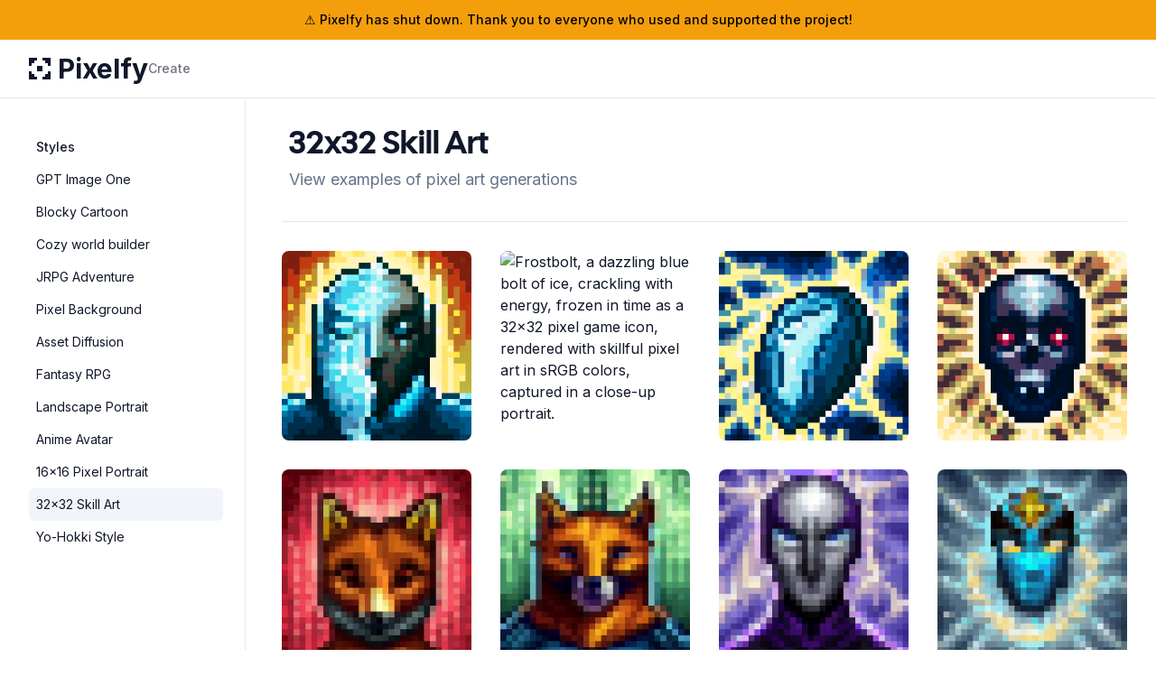

--- FILE ---
content_type: text/html; charset=utf-8
request_url: https://www.pixelfy.ai/examples/skill-art-32x32
body_size: 10024
content:
<!DOCTYPE html><html lang="en"><head><meta charSet="utf-8"/><link rel="preload" as="font" href="/_next/static/media/90475aac776488b6-s.p.woff2" crossorigin="" type="font/woff2"/><link rel="preload" as="font" href="/_next/static/media/e4af272ccee01ff0-s.p.woff2" crossorigin="" type="font/woff2"/><link rel="stylesheet" href="/_next/static/css/54f28cf200a2411c.css" data-precedence="next"/><link rel="preload" as="script" href="https://pagead2.googlesyndication.com/pagead/js/adsbygoogle.js?client=ca-pub-8869788898421299"/><title>Examples | Pixelfy</title><meta name="description" content="View examples of popular generators on Pixelfy"/><link rel="author" href="https://davidparks.dev"/><meta name="author" content="David Parks"/><link rel="manifest" href="https://pixelfy.ai/site.webmanifest"/><meta name="keywords" content="Pixel Art,AI,Pixel Art AI Generation,Pixels,AI generated"/><meta name="theme-color" media="(prefers-color-scheme: light)" content="white"/><meta name="theme-color" media="(prefers-color-scheme: dark)" content="black"/><meta name="viewport" content="width=device-width, initial-scale=1"/><meta name="creator" content="David Parks"/><meta property="og:title" content="Pixelfy"/><meta property="og:description" content="Pixelfy is an AI-powered application that generates stunning pixel art images. Create unique pixel art with our artificial intelligence tool."/><meta property="og:url" content="https://pixelfy.ai/"/><meta property="og:site_name" content="Pixelfy"/><meta property="og:locale" content="en_US"/><meta property="og:image:type" content="image/jpeg"/><meta property="og:image:width" content="1200"/><meta property="og:image:height" content="675"/><meta property="og:image" content="https://pixelfy-mn7wtn3uv-davidtparks-s-team.vercel.app/opengraph-image.jpg?d76760c306f0b3bd"/><meta property="og:type" content="website"/><meta name="twitter:card" content="summary_large_image"/><meta name="twitter:creator" content="@dparksdev"/><meta name="twitter:title" content="Pixelfy"/><meta name="twitter:description" content="Pixelfy is an AI-powered application that generates stunning pixel art images. Create unique pixel art with our artificial intelligence tool."/><meta name="twitter:image" content="https://pixelfy.ai/pixelfy-og.png"/><link rel="shortcut icon" href="/favicon.png"/><link rel="icon" href="/favicon.png"/><link rel="apple-touch-icon" href="/favicon.png"/><meta name="next-size-adjust"/><script src="/_next/static/chunks/polyfills-c67a75d1b6f99dc8.js" noModule=""></script></head><body class="min-h-screen bg-background font-sans antialiased __variable_611a59 __variable_deb966"><script>(self.__next_s=self.__next_s||[]).push(["https://pagead2.googlesyndication.com/pagead/js/adsbygoogle.js?client=ca-pub-8869788898421299"])</script><script>!function(){try{var d=document.documentElement,c=d.classList;c.remove('light','dark');var e=localStorage.getItem('theme');if('system'===e||(!e&&true)){var t='(prefers-color-scheme: dark)',m=window.matchMedia(t);if(m.media!==t||m.matches){d.style.colorScheme = 'dark';c.add('dark')}else{d.style.colorScheme = 'light';c.add('light')}}else if(e){c.add(e|| '')}if(e==='light'||e==='dark')d.style.colorScheme=e}catch(e){}}()</script><div class="w-full flex justify-center items-center py-3 px-4 text-center bg-amber-500 dark:bg-amber-600"><span class="text-sm font-medium text-black">⚠️ Pixelfy has shut down. Thank you to everyone who used and supported the project!</span></div><div class="flex min-h-screen flex-col"><header class="sticky top-0 z-40 w-full border-b bg-background"><div class="container flex h-16 items-center space-x-4 sm:justify-between sm:space-x-0"><div class="flex gap-6 md:gap-10"><a class="hidden items-center space-x-2 md:flex" href="/"><svg width="24" height="24" viewBox="0 0 24 24" fill="none" xmlns="http://www.w3.org/2000/svg"><path d="M0 1.96701e-07H3V3H0V1.96701e-07Z" fill="currentColor"></path><path d="M3 1.96701e-07H6V3H3V1.96701e-07Z" fill="currentColor"></path><path d="M0 3H3V6H0V3Z" fill="currentColor"></path><path d="M0 6H3V9H0V6Z" fill="currentColor"></path><path d="M3 3H6V6H3V3Z" fill="currentColor"></path><path d="M6 1.96701e-07H9V3H6V1.96701e-07Z" fill="currentColor"></path><path d="M24 3.93402e-07V3H21V2.62268e-07L24 3.93402e-07Z" fill="currentColor"></path><path d="M24 3V6L21 6V3H24Z" fill="currentColor"></path><path d="M21 2.62268e-07V3L18 3V1.31134e-07L21 2.62268e-07Z" fill="currentColor"></path><path d="M18 1.31134e-07V3H15V0L18 1.31134e-07Z" fill="currentColor"></path><path d="M21 3V6H18V3L21 3Z" fill="currentColor"></path><path d="M24 6V9L21 9V6L24 6Z" fill="currentColor"></path><path d="M0 24L3.57745e-08 21H3V24H0Z" fill="currentColor"></path><path d="M3.57745e-08 21L7.1549e-08 18H3V21H3.57745e-08Z" fill="currentColor"></path><path d="M3 24V21H6V24H3Z" fill="currentColor"></path><path d="M6 24V21H9V24H6Z" fill="currentColor"></path><path d="M3 21V18H6V21H3Z" fill="currentColor"></path><path d="M7.1549e-08 18L1.07324e-07 15H3V18H7.1549e-08Z" fill="currentColor"></path><path d="M24 24H21V21H24V24Z" fill="currentColor"></path><path d="M21 24H18V21H21V24Z" fill="currentColor"></path><path d="M24 21H21V18H24V21Z" fill="currentColor"></path><path d="M24 18H21L21 15H24V18Z" fill="currentColor"></path><path d="M21 21H18V18H21V21Z" fill="currentColor"></path><path d="M18 24H15V21H18V24Z" fill="currentColor"></path><path d="M9 12H12V15H9V12Z" fill="currentColor"></path><path d="M12 9H15V12H12V9Z" fill="currentColor"></path><path d="M9 9H12V12H9V9Z" fill="currentColor"></path><path d="M12 12H15V15H12V12Z" fill="currentColor"></path></svg><span class="hidden font-bold sm:inline-block text-3xl">Pixelfy</span></a><nav class="hidden gap-6 md:flex"><a class="flex items-center text-lg font-medium transition-colors hover:text-foreground/80 sm:text-sm text-foreground/60" href="/dashboard">Create</a></nav><button class="flex items-center space-x-2 md:hidden"><svg width="24" height="24" viewBox="0 0 24 24" fill="none" xmlns="http://www.w3.org/2000/svg"><path d="M0 1.96701e-07H3V3H0V1.96701e-07Z" fill="currentColor"></path><path d="M3 1.96701e-07H6V3H3V1.96701e-07Z" fill="currentColor"></path><path d="M0 3H3V6H0V3Z" fill="currentColor"></path><path d="M0 6H3V9H0V6Z" fill="currentColor"></path><path d="M3 3H6V6H3V3Z" fill="currentColor"></path><path d="M6 1.96701e-07H9V3H6V1.96701e-07Z" fill="currentColor"></path><path d="M24 3.93402e-07V3H21V2.62268e-07L24 3.93402e-07Z" fill="currentColor"></path><path d="M24 3V6L21 6V3H24Z" fill="currentColor"></path><path d="M21 2.62268e-07V3L18 3V1.31134e-07L21 2.62268e-07Z" fill="currentColor"></path><path d="M18 1.31134e-07V3H15V0L18 1.31134e-07Z" fill="currentColor"></path><path d="M21 3V6H18V3L21 3Z" fill="currentColor"></path><path d="M24 6V9L21 9V6L24 6Z" fill="currentColor"></path><path d="M0 24L3.57745e-08 21H3V24H0Z" fill="currentColor"></path><path d="M3.57745e-08 21L7.1549e-08 18H3V21H3.57745e-08Z" fill="currentColor"></path><path d="M3 24V21H6V24H3Z" fill="currentColor"></path><path d="M6 24V21H9V24H6Z" fill="currentColor"></path><path d="M3 21V18H6V21H3Z" fill="currentColor"></path><path d="M7.1549e-08 18L1.07324e-07 15H3V18H7.1549e-08Z" fill="currentColor"></path><path d="M24 24H21V21H24V24Z" fill="currentColor"></path><path d="M21 24H18V21H21V24Z" fill="currentColor"></path><path d="M24 21H21V18H24V21Z" fill="currentColor"></path><path d="M24 18H21L21 15H24V18Z" fill="currentColor"></path><path d="M21 21H18V18H21V21Z" fill="currentColor"></path><path d="M18 24H15V21H18V24Z" fill="currentColor"></path><path d="M9 12H12V15H9V12Z" fill="currentColor"></path><path d="M12 9H15V12H12V9Z" fill="currentColor"></path><path d="M9 9H12V12H9V9Z" fill="currentColor"></path><path d="M12 12H15V15H12V12Z" fill="currentColor"></path></svg><span class="font-bold">Menu</span></button></div><div class="flex flex-1 items-center space-x-4 sm:justify-end"><nav class="flex space-x-4"></nav></div></div></header><div class="container flex-1"><div class="flex-1 md:grid md:grid-cols-[220px_1fr] md:gap-6 lg:grid-cols-[240px_1fr] lg:gap-10"><aside class="fixed top-14 z-30 hidden h-[calc(100vh-3.5rem)] w-full shrink-0 overflow-y-auto border-r py-6 pr-6 md:sticky md:block lg:py-10"><div class="w-full"><div class="pb-8"><h4 class="mb-1 rounded-md px-2 py-1 text-sm font-medium">Styles</h4><div class="grid grid-flow-row auto-rows-max text-sm"><a class="flex w-full items-center rounded-md p-2 hover:underline" target="" rel="" href="/examples/gpt-image-one">GPT Image One</a><a class="flex w-full items-center rounded-md p-2 hover:underline" target="" rel="" href="/examples/blocky-cartoon">Blocky Cartoon</a><a class="flex w-full items-center rounded-md p-2 hover:underline" target="" rel="" href="/examples/cozy-world-builder">Cozy world builder</a><a class="flex w-full items-center rounded-md p-2 hover:underline" target="" rel="" href="/examples/jrpg-adventure">JRPG Adventure</a><a class="flex w-full items-center rounded-md p-2 hover:underline" target="" rel="" href="/examples/pixel-background">Pixel Background</a><a class="flex w-full items-center rounded-md p-2 hover:underline" target="" rel="" href="/examples/asset-diffusion">Asset Diffusion</a><a class="flex w-full items-center rounded-md p-2 hover:underline" target="" rel="" href="/examples/fantasy-rpg">Fantasy RPG</a><a class="flex w-full items-center rounded-md p-2 hover:underline" target="" rel="" href="/examples/landscape-portrait">Landscape Portrait</a><a class="flex w-full items-center rounded-md p-2 hover:underline" target="" rel="" href="/examples/anime-style">Anime Avatar</a><a class="flex w-full items-center rounded-md p-2 hover:underline" target="" rel="" href="/examples/pixel-portrait">16x16 Pixel Portrait</a><a class="flex w-full items-center rounded-md p-2 hover:underline bg-muted" target="" rel="" href="/examples/skill-art-32x32">32x32 Skill Art</a><a class="flex w-full items-center rounded-md p-2 hover:underline" target="" rel="" href="/examples/yo-hokki-style-pixel-art">Yo-Hokki Style</a></div></div></div><div class="flex flex-col mt-12" id="carbon-container"></div></aside><main class="flex w-full flex-1 flex-col overflow-hidden mt-8 pb-24"><div class="grid items-start gap-8"><div class="flex flex-col lg:flex-row items-start lg:items-center lg:justify-between px-2 gap-4 lg:gap-0"><div class="grid gap-1"><h1 class="font-heading text-3xl md:text-4xl">32x32 Skill Art</h1><p class="text-lg text-muted-foreground">View examples of pixel art generations</p></div></div><div><div data-orientation="horizontal" role="none" class="shrink-0 bg-border h-[1px] w-full"></div></div><div class="grid grid-cols-2 lg:grid-cols-4 gap-8"><div class=" rounded-lg  overflow-hidden relative" data-state="closed"><a class="rounded-lg  overflow-hidden" href="/i/clhk2llfq000cl808pxniz1qv"><img alt="Frostbolt, a dazzling blue bolt of ice, crackling with energy, frozen in time as a 32x32 pixel game icon, rendered with skillful pixel art in sRGB colors, captured in a close-up portrait." loading="lazy" width="512" height="512" decoding="async" data-nimg="1" style="color:transparent" src="https://jpxwqgklwwytoznbpbmn.supabase.co/storage/v1/object/public/pixelated/6aa76c45-cf7d-4107-914e-664e815392e9.png"/></a></div><div class=" rounded-lg  overflow-hidden relative" data-state="closed"><a class="rounded-lg  overflow-hidden" href="/i/clhk2llfq000dl80867p565pj"><img alt="Frostbolt, a dazzling blue bolt of ice, crackling with energy, frozen in time as a 32x32 pixel game icon, rendered with skillful pixel art in sRGB colors, captured in a close-up portrait." loading="lazy" width="512" height="512" decoding="async" data-nimg="1" style="color:transparent" src="https://jpxwqgklwwytoznbpbmn.supabase.co/storage/v1/object/public/pixelated/52d1ebc6-a957-4b6d-a4a0-7027b75da162.png"/></a></div><div class=" rounded-lg  overflow-hidden relative" data-state="closed"><a class="rounded-lg  overflow-hidden" href="/i/clhk2llfq000el808z66346jt"><img alt="Frostbolt, a dazzling blue bolt of ice, crackling with energy, frozen in time as a 32x32 pixel game icon, rendered with skillful pixel art in sRGB colors, captured in a close-up portrait." loading="lazy" width="512" height="512" decoding="async" data-nimg="1" style="color:transparent" src="https://jpxwqgklwwytoznbpbmn.supabase.co/storage/v1/object/public/pixelated/830eacc8-8380-4694-a439-e4f4bcba75f9.png"/></a></div><div class=" rounded-lg  overflow-hidden relative" data-state="closed"><a class="rounded-lg  overflow-hidden" href="/i/clhk2elpa003uugnvwsh0hw1g"><img alt="Death icon, skull and crossbones, evil vibe" loading="lazy" width="512" height="512" decoding="async" data-nimg="1" style="color:transparent" src="https://jpxwqgklwwytoznbpbmn.supabase.co/storage/v1/object/public/pixelated/a97d12f9-e769-4cd0-ba5b-472d001e49a7.png"/></a></div><div class=" rounded-lg  overflow-hidden relative" data-state="closed"><a class="rounded-lg  overflow-hidden" href="/i/clhe4l8o70048ug7j29jo5odf"><img alt="Fox feign death" loading="lazy" width="512" height="512" decoding="async" data-nimg="1" style="color:transparent" src="https://jpxwqgklwwytoznbpbmn.supabase.co/storage/v1/object/public/pixelated/2d318c01-23d0-432d-af8b-3efa9946df24.png"/></a></div><div class=" rounded-lg  overflow-hidden relative" data-state="closed"><a class="rounded-lg  overflow-hidden" href="/i/clhe4l8o7004aug7j8mbeu13m"><img alt="Fox feign death" loading="lazy" width="512" height="512" decoding="async" data-nimg="1" style="color:transparent" src="https://jpxwqgklwwytoznbpbmn.supabase.co/storage/v1/object/public/pixelated/02a05617-6acf-4c02-b961-9c70df96dccb.png"/></a></div><div class=" rounded-lg  overflow-hidden relative" data-state="closed"><a class="rounded-lg  overflow-hidden" href="/i/clhe3d8kz001iug7jvz1mit3c"><img alt="Purple shadow bolt" loading="lazy" width="512" height="512" decoding="async" data-nimg="1" style="color:transparent" src="https://jpxwqgklwwytoznbpbmn.supabase.co/storage/v1/object/public/pixelated/7127a70d-5c39-4703-8314-d8bae8c48385.png"/></a></div><div class=" rounded-lg  overflow-hidden relative" data-state="closed"><a class="rounded-lg  overflow-hidden" href="/i/clhe2dz19000fug7j8s1i41gc"><img alt="Icy blue Frostbolt whizzing through a dark, snow-covered forest, leaving behind a trail of sparkling frost crystals, rendered in pixelated 32x32 skill art style." loading="lazy" width="512" height="512" decoding="async" data-nimg="1" style="color:transparent" src="https://jpxwqgklwwytoznbpbmn.supabase.co/storage/v1/object/public/pixelated/d4798286-ebcf-4e35-ac6a-047c447ee8b1.png"/></a></div><div class=" rounded-lg  overflow-hidden relative" data-state="closed"><a class="rounded-lg  overflow-hidden" href="/i/clhe28tw50011ugor5iq1ylcl"><img alt="Radiant energy erupts from the Paladin&#x27;s outstretched hand, illuminating the surrounding darkness with a burst of golden light, as if a miniature sun had exploded in the room, all depicted in 32x32 pixel art." loading="lazy" width="512" height="512" decoding="async" data-nimg="1" style="color:transparent" src="https://jpxwqgklwwytoznbpbmn.supabase.co/storage/v1/object/public/pixelated/73e556e6-134c-4cc5-bcd3-b38975eba057.png"/></a></div><div class=" rounded-lg  overflow-hidden relative" data-state="closed"><a class="rounded-lg  overflow-hidden" href="/i/clhcjnou1000bl0088txiz3n8"><img alt="Fire" loading="lazy" width="512" height="512" decoding="async" data-nimg="1" style="color:transparent" src="https://jpxwqgklwwytoznbpbmn.supabase.co/storage/v1/object/public/pixelated/61437567-dfcc-4289-bcdf-d89e3433a0fe.png"/></a></div><div class=" rounded-lg  overflow-hidden relative" data-state="closed"><a class="rounded-lg  overflow-hidden" href="/i/clhcj35z00003l30874uao0jh"><img alt="Feign death" loading="lazy" width="512" height="512" decoding="async" data-nimg="1" style="color:transparent" src="https://jpxwqgklwwytoznbpbmn.supabase.co/storage/v1/object/public/pixelated/a87d5232-af04-4a0c-bbd9-eee32855ff16.png"/></a></div><div class=" rounded-lg  overflow-hidden relative" data-state="closed"><a class="rounded-lg  overflow-hidden" href="/i/clhcinhwo0020ugvbaj072m6v"><img alt="Frostbolt pierces through the frigid air, its icy tendrils shimmering with shades of blue and white, captured in a minimalist 32x32 skill art style." loading="lazy" width="512" height="512" decoding="async" data-nimg="1" style="color:transparent" src="https://jpxwqgklwwytoznbpbmn.supabase.co/storage/v1/object/public/pixelated/44df07bb-b104-4f2d-9a12-50829d48ec1a.png"/></a></div><div class=" rounded-lg  overflow-hidden relative" data-state="closed"><a class="rounded-lg  overflow-hidden" href="/i/clhcinhwo0023ugvb79g649zs"><img alt="Frostbolt pierces through the frigid air, its icy tendrils shimmering with shades of blue and white, captured in a minimalist 32x32 skill art style." loading="lazy" width="512" height="512" decoding="async" data-nimg="1" style="color:transparent" src="https://jpxwqgklwwytoznbpbmn.supabase.co/storage/v1/object/public/pixelated/47d42052-914c-439f-a6df-c7e749b76b5a.png"/></a></div><div class=" rounded-lg  overflow-hidden relative" data-state="closed"><a class="rounded-lg  overflow-hidden" href="/i/clhcim1d0001qugvbih92tady"><img alt="Shadow bolt, purple colors, warlock spell" loading="lazy" width="512" height="512" decoding="async" data-nimg="1" style="color:transparent" src="https://jpxwqgklwwytoznbpbmn.supabase.co/storage/v1/object/public/pixelated/5d94b9c8-4084-4615-964b-9519734dcb56.png"/></a></div><div class=" rounded-lg  overflow-hidden relative" data-state="closed"><a class="rounded-lg  overflow-hidden" href="/i/clhcii3i5000wugvb2soqinm3"><img alt="Static shock" loading="lazy" width="512" height="512" decoding="async" data-nimg="1" style="color:transparent" src="https://jpxwqgklwwytoznbpbmn.supabase.co/storage/v1/object/public/pixelated/7d4bf092-5c9b-4636-9999-1beca8d5ee11.png"/></a></div></div><div role="alert" class="relative w-full rounded-lg border p-4 [&amp;&gt;svg]:absolute [&amp;&gt;svg]:text-foreground [&amp;&gt;svg]:left-4 [&amp;&gt;svg]:top-4 [&amp;&gt;svg+div]:translate-y-[-3px] [&amp;:has(svg)]:pl-11 bg-background text-foreground mt-6"><svg xmlns="http://www.w3.org/2000/svg" width="24" height="24" viewBox="0 0 24 24" fill="none" stroke="currentColor" stroke-width="2" stroke-linecap="round" stroke-linejoin="round" class="h-4 w-4"><polyline points="4 17 10 11 4 5"></polyline><line x1="12" y1="19" x2="20" y2="19"></line></svg><h5 class="mb-1 font-medium leading-none tracking-tight">Do not see the style you want?</h5><div class="text-sm [&amp;_p]:leading-relaxed">We are always adding more models. If there is a style you want to see on the site please reach out on Twitter @dparksdev.</div></div></div></main></div></div><footer class="border-t"><div class="container flex flex-col items-center justify-between gap-8 lg:gap-4 py-10 lg:h-24 lg:flex-row lg:py-0"><div><a href="https://www.producthunt.com/products/pixelfy/reviews?utm_source=badge-product_review&amp;utm_medium=badge&amp;utm_souce=badge-pixelfy" target="_blank"><img src="https://api.producthunt.com/widgets/embed-image/v1/product_review.svg?product_id=532828&amp;theme=neutral" alt="Pixelfy - Generate stunning pixel art with AI | Product Hunt" style="width:250px;height:54px" width="250" height="54"/></a></div><div class="flex flex-col items-center gap-4 px-8 md:flex-row md:gap-2 md:px-0"><svg width="24" height="24" viewBox="0 0 24 24" fill="none" xmlns="http://www.w3.org/2000/svg"><path d="M0 1.96701e-07H3V3H0V1.96701e-07Z" fill="currentColor"></path><path d="M3 1.96701e-07H6V3H3V1.96701e-07Z" fill="currentColor"></path><path d="M0 3H3V6H0V3Z" fill="currentColor"></path><path d="M0 6H3V9H0V6Z" fill="currentColor"></path><path d="M3 3H6V6H3V3Z" fill="currentColor"></path><path d="M6 1.96701e-07H9V3H6V1.96701e-07Z" fill="currentColor"></path><path d="M24 3.93402e-07V3H21V2.62268e-07L24 3.93402e-07Z" fill="currentColor"></path><path d="M24 3V6L21 6V3H24Z" fill="currentColor"></path><path d="M21 2.62268e-07V3L18 3V1.31134e-07L21 2.62268e-07Z" fill="currentColor"></path><path d="M18 1.31134e-07V3H15V0L18 1.31134e-07Z" fill="currentColor"></path><path d="M21 3V6H18V3L21 3Z" fill="currentColor"></path><path d="M24 6V9L21 9V6L24 6Z" fill="currentColor"></path><path d="M0 24L3.57745e-08 21H3V24H0Z" fill="currentColor"></path><path d="M3.57745e-08 21L7.1549e-08 18H3V21H3.57745e-08Z" fill="currentColor"></path><path d="M3 24V21H6V24H3Z" fill="currentColor"></path><path d="M6 24V21H9V24H6Z" fill="currentColor"></path><path d="M3 21V18H6V21H3Z" fill="currentColor"></path><path d="M7.1549e-08 18L1.07324e-07 15H3V18H7.1549e-08Z" fill="currentColor"></path><path d="M24 24H21V21H24V24Z" fill="currentColor"></path><path d="M21 24H18V21H21V24Z" fill="currentColor"></path><path d="M24 21H21V18H24V21Z" fill="currentColor"></path><path d="M24 18H21L21 15H24V18Z" fill="currentColor"></path><path d="M21 21H18V18H21V21Z" fill="currentColor"></path><path d="M18 24H15V21H18V24Z" fill="currentColor"></path><path d="M9 12H12V15H9V12Z" fill="currentColor"></path><path d="M12 9H15V12H12V9Z" fill="currentColor"></path><path d="M9 9H12V12H9V9Z" fill="currentColor"></path><path d="M12 12H15V15H12V12Z" fill="currentColor"></path></svg><p class="text-center text-sm leading-loose md:text-left">Built by<!-- --> <a href="https://twitter.com/dparksdev" target="_blank" rel="noreferrer" class="font-medium underline underline-offset-4">David Parks.</a> <!-- -->Powered by<!-- --> <a href="https://app.scenario.com/?ref=pixelfy" target="_blank" rel="noreferrer" class="font-medium underline underline-offset-4">Scenario</a>.</p></div><div class="flex items-center gap-2 whitespace-nowrap"><a href="/privacy-policy"><button class="inline-flex items-center justify-center rounded-md text-sm font-medium transition-colors focus-visible:outline-none focus-visible:ring-2 focus-visible:ring-ring focus-visible:ring-offset-2 disabled:opacity-50 disabled:pointer-events-none ring-offset-background underline-offset-4 hover:underline text-primary h-10 py-2 px-4">Privacy policy</button></a><a href="/tos"><button class="inline-flex items-center justify-center rounded-md text-sm font-medium transition-colors focus-visible:outline-none focus-visible:ring-2 focus-visible:ring-ring focus-visible:ring-offset-2 disabled:opacity-50 disabled:pointer-events-none ring-offset-background underline-offset-4 hover:underline text-primary h-10 py-2 px-4">Terms of Service</button></a><a target="_blank" rel="noopener noreferrer" href="https://twitter.com/Pixelfydotai"><svg xmlns="http://www.w3.org/2000/svg" width="24" height="24" viewBox="0 0 24 24" fill="none" stroke="currentColor" stroke-width="2" stroke-linecap="round" stroke-linejoin="round" class="lucide lucide-twitter"><path d="M22 4s-.7 2.1-2 3.4c1.6 10-9.4 17.3-18 11.6 2.2.1 4.4-.6 6-2C3 15.5.5 9.6 3 5c2.2 2.6 5.6 4.1 9 4-.9-4.2 4-6.6 7-3.8 1.1 0 3-1.2 3-1.2z"></path></svg></a><button class="inline-flex items-center justify-center text-sm font-medium transition-colors focus-visible:outline-none focus-visible:ring-2 focus-visible:ring-ring focus-visible:ring-offset-2 disabled:opacity-50 disabled:pointer-events-none ring-offset-background hover:bg-accent hover:text-accent-foreground rounded-md h-8 w-8 px-0" type="button" id="radix-:R17mpaja:" aria-haspopup="menu" aria-expanded="false" data-state="closed"><svg xmlns="http://www.w3.org/2000/svg" width="24" height="24" viewBox="0 0 24 24" fill="none" stroke="currentColor" stroke-width="2" stroke-linecap="round" stroke-linejoin="round" class="rotate-0 scale-100 transition-all dark:-rotate-90 dark:scale-0"><path d="M12 16a4 4 0 1 0 0-8 4 4 0 0 0 0 8z"></path><path d="M12 3v1"></path><path d="M12 20v1"></path><path d="M3 12h1"></path><path d="M20 12h1"></path><path d="m18.364 5.636-.707.707"></path><path d="m6.343 17.657-.707.707"></path><path d="m5.636 5.636.707.707"></path><path d="m17.657 17.657.707.707"></path></svg><svg xmlns="http://www.w3.org/2000/svg" width="24" height="24" viewBox="0 0 24 24" fill="none" stroke="currentColor" stroke-width="2" stroke-linecap="round" stroke-linejoin="round" class="absolute rotate-90 scale-0 transition-all dark:rotate-0 dark:scale-100"><path d="M12 3a6.364 6.364 0 0 0 9 9 9 9 0 1 1-9-9Z"></path></svg><span class="sr-only">Toggle theme</span></button></div></div></footer></div><div role="region" aria-label="Notifications (F8)" tabindex="-1" style="pointer-events:none"><ol tabindex="-1" class="fixed top-0 z-[100] flex max-h-screen w-full flex-col-reverse p-4 sm:bottom-0 sm:right-0 sm:top-auto sm:flex-col md:max-w-[420px]"></ol></div><script src="/_next/static/chunks/webpack-ad2f48c7578ae98d.js" async=""></script><script src="/_next/static/chunks/2443530c-1e1eaa445191be5d.js" async=""></script><script src="/_next/static/chunks/139-badbe0bc58192ca5.js" async=""></script><script src="/_next/static/chunks/main-app-c0fde4ac3a0b3bab.js" async=""></script></body></html><script>(self.__next_f=self.__next_f||[]).push([0])</script><script>self.__next_f.push([1,"1:HL[\"/_next/static/media/90475aac776488b6-s.p.woff2\",{\"as\":\"font\",\"type\":\"font/woff2\"}]\n2:HL[\"/_next/static/media/e4af272ccee01ff0-s.p.woff2\",{\"as\":\"font\",\"type\":\"font/woff2\"}]\n3:HL[\"/_next/static/css/54f28cf200a2411c.css\",{\"as\":\"style\"}]\n0:\"$L4\"\n"])</script><script>self.__next_f.push([1,"5:I{\"id\":\"7858\",\"chunks\":[\"272:static/chunks/webpack-ad2f48c7578ae98d.js\",\"667:static/chunks/2443530c-1e1eaa445191be5d.js\",\"139:static/chunks/139-badbe0bc58192ca5.js\"],\"name\":\"\",\"async\":false}\n7:I{\"id\":\"3055\",\"chunks\":[\"272:static/chunks/webpack-ad2f48c7578ae98d.js\",\"667:static/chunks/2443530c-1e1eaa445191be5d.js\",\"139:static/chunks/139-badbe0bc58192ca5.js\"],\"name\":\"\",\"async\":false}\n8:I{\"id\":\"7951\",\"chunks\":[\"466:static/chunks/e6dd00a7-9d26da6128f88f46.js\",\"646:static/chunks/646-0d0952e250542f00.js\",\"829:st"])</script><script>self.__next_f.push([1,"atic/chunks/829-e449fcbd556a4865.js\",\"751:static/chunks/751-bdce3b5fc19204b1.js\",\"439:static/chunks/439-2728e5f63d55097e.js\",\"578:static/chunks/578-60bf6a0ecd15379c.js\",\"185:static/chunks/app/layout-6a9fcd36df081c46.js\"],\"name\":\"\",\"async\":false}\n9:I{\"id\":\"1988\",\"chunks\":[\"466:static/chunks/e6dd00a7-9d26da6128f88f46.js\",\"646:static/chunks/646-0d0952e250542f00.js\",\"829:static/chunks/829-e449fcbd556a4865.js\",\"751:static/chunks/751-bdce3b5fc19204b1.js\",\"439:static/chunks/439-2728e5f63d55097e.js\",\"578:static/chu"])</script><script>self.__next_f.push([1,"nks/578-60bf6a0ecd15379c.js\",\"185:static/chunks/app/layout-6a9fcd36df081c46.js\"],\"name\":\"ThemeProvider\",\"async\":false}\na:I{\"id\":\"4298\",\"chunks\":[\"466:static/chunks/e6dd00a7-9d26da6128f88f46.js\",\"646:static/chunks/646-0d0952e250542f00.js\",\"829:static/chunks/829-e449fcbd556a4865.js\",\"751:static/chunks/751-bdce3b5fc19204b1.js\",\"439:static/chunks/439-2728e5f63d55097e.js\",\"578:static/chunks/578-60bf6a0ecd15379c.js\",\"185:static/chunks/app/layout-6a9fcd36df081c46.js\"],\"name\":\"Analytics\",\"async\":false}\nb:I{\"id\":\"50"])</script><script>self.__next_f.push([1,"6\",\"chunks\":[\"466:static/chunks/e6dd00a7-9d26da6128f88f46.js\",\"646:static/chunks/646-0d0952e250542f00.js\",\"829:static/chunks/829-e449fcbd556a4865.js\",\"751:static/chunks/751-bdce3b5fc19204b1.js\",\"439:static/chunks/439-2728e5f63d55097e.js\",\"578:static/chunks/578-60bf6a0ecd15379c.js\",\"185:static/chunks/app/layout-6a9fcd36df081c46.js\"],\"name\":\"Toaster\",\"async\":false}\nc:I{\"id\":\"9544\",\"chunks\":[\"272:static/chunks/webpack-ad2f48c7578ae98d.js\",\"667:static/chunks/2443530c-1e1eaa445191be5d.js\",\"139:static/chunks/139-"])</script><script>self.__next_f.push([1,"badbe0bc58192ca5.js\"],\"name\":\"\",\"async\":false}\nd:I{\"id\":\"99\",\"chunks\":[\"272:static/chunks/webpack-ad2f48c7578ae98d.js\",\"667:static/chunks/2443530c-1e1eaa445191be5d.js\",\"139:static/chunks/139-badbe0bc58192ca5.js\"],\"name\":\"\",\"async\":false}\n"])</script><script>self.__next_f.push([1,"4:[[[\"$\",\"link\",\"0\",{\"rel\":\"stylesheet\",\"href\":\"/_next/static/css/54f28cf200a2411c.css\",\"precedence\":\"next\"}]],[\"$\",\"$L5\",null,{\"assetPrefix\":\"\",\"initialCanonicalUrl\":\"/examples/skill-art-32x32\",\"initialTree\":[\"\",{\"children\":[\"(examples)\",{\"children\":[\"examples\",{\"children\":[[\"slug\",\"skill-art-32x32\",\"oc\"],{\"children\":[\"__PAGE__?{\\\"slug\\\":[\\\"skill-art-32x32\\\"]}\",{}]}]}]}]},\"$undefined\",\"$undefined\",true],\"initialHead\":[\"$L6\",[\"$\",\"meta\",null,{\"name\":\"next-size-adjust\"}]],\"globalErrorComponent\":\"$7\",\"notFound\":[\"$\",\"html\",null,{\"lang\":\"en\",\"suppressHydrationWarning\":true,\"children\":[[\"$\",\"head\",null,{}],[\"$\",\"body\",null,{\"className\":\"min-h-screen bg-background font-sans antialiased __variable_611a59 __variable_deb966\",\"children\":[[\"$\",\"$L8\",null,{\"async\":true,\"src\":\"https://pagead2.googlesyndication.com/pagead/js/adsbygoogle.js?client=ca-pub-8869788898421299\",\"crossOrigin\":\"anonymous\",\"strategy\":\"beforeInteractive\"}],[\"$\",\"$L9\",null,{\"attribute\":\"class\",\"defaultTheme\":\"system\",\"enableSystem\":true,\"children\":[[\"$\",\"div\",null,{\"className\":\"w-full flex justify-center items-center py-3 px-4 text-center bg-amber-500 dark:bg-amber-600\",\"children\":[\"$\",\"span\",null,{\"className\":\"text-sm font-medium text-black\",\"children\":\"⚠️ Pixelfy has shut down. Thank you to everyone who used and supported the project!\"}]}],[\"$undefined\",[[\"$\",\"title\",null,{\"children\":\"404: This page could not be found.\"}],[\"$\",\"div\",null,{\"style\":{\"fontFamily\":\"system-ui,\\\"Segoe UI\\\",Roboto,Helvetica,Arial,sans-serif,\\\"Apple Color Emoji\\\",\\\"Segoe UI Emoji\\\"\",\"height\":\"100vh\",\"textAlign\":\"center\",\"display\":\"flex\",\"flexDirection\":\"column\",\"alignItems\":\"center\",\"justifyContent\":\"center\"},\"children\":[\"$\",\"div\",null,{\"children\":[[\"$\",\"style\",null,{\"dangerouslySetInnerHTML\":{\"__html\":\"body{color:#000;background:#fff;margin:0}.next-error-h1{border-right:1px solid rgba(0,0,0,.3)}@media (prefers-color-scheme:dark){body{color:#fff;background:#000}.next-error-h1{border-right:1px solid rgba(255,255,255,.3)}}\"}}],[\"$\",\"h1\",null,{\"className\":\"next-error-h1\",\"style\":{\"display\":\"inline-block\",\"margin\":\"0 20px 0 0\",\"padding\":\"0 23px 0 0\",\"fontSize\":24,\"fontWeight\":500,\"verticalAlign\":\"top\",\"lineHeight\":\"49px\"},\"children\":\"404\"}],[\"$\",\"div\",null,{\"style\":{\"display\":\"inline-block\"},\"children\":[\"$\",\"h2\",null,{\"style\":{\"fontSize\":14,\"fontWeight\":400,\"lineHeight\":\"49px\",\"margin\":0},\"children\":\"This page could not be found.\"}]}]]}]}]]],[\"$\",\"$La\",null,{}],[\"$\",\"$Lb\",null,{}]]}]]}]]}],\"asNotFound\":false,\"children\":[[\"$\",\"html\",null,{\"lang\":\"en\",\"suppressHydrationWarning\":true,\"children\":[[\"$\",\"head\",null,{}],[\"$\",\"body\",null,{\"className\":\"min-h-screen bg-background font-sans antialiased __variable_611a59 __variable_deb966\",\"children\":[[\"$\",\"$L8\",null,{\"async\":true,\"src\":\"https://pagead2.googlesyndication.com/pagead/js/adsbygoogle.js?client=ca-pub-8869788898421299\",\"crossOrigin\":\"anonymous\",\"strategy\":\"beforeInteractive\"}],[\"$\",\"$L9\",null,{\"attribute\":\"class\",\"defaultTheme\":\"system\",\"enableSystem\":true,\"children\":[[\"$\",\"div\",null,{\"className\":\"w-full flex justify-center items-center py-3 px-4 text-center bg-amber-500 dark:bg-amber-600\",\"children\":[\"$\",\"span\",null,{\"className\":\"text-sm font-medium text-black\",\"children\":\"⚠️ Pixelfy has shut down. Thank you to everyone who used and supported the project!\"}]}],[\"$\",\"$Lc\",null,{\"parallelRouterKey\":\"children\",\"segmentPath\":[\"children\"],\"error\":\"$undefined\",\"errorStyles\":\"$undefined\",\"loading\":\"$undefined\",\"loadingStyles\":\"$undefined\",\"hasLoading\":false,\"template\":[\"$\",\"$Ld\",null,{}],\"templateStyles\":\"$undefined\",\"notFound\":\"$undefined\",\"notFoundStyles\":\"$undefined\",\"asNotFound\":false,\"childProp\":{\"current\":[\"$Le\",null],\"segment\":\"(examples)\"},\"styles\":[]}],[\"$\",\"$La\",null,{}],[\"$\",\"$Lb\",null,{}]]}]]}]]}],null]}]]\n"])</script><script>self.__next_f.push([1,"f:I{\"id\":\"2344\",\"chunks\":[\"466:static/chunks/e6dd00a7-9d26da6128f88f46.js\",\"646:static/chunks/646-0d0952e250542f00.js\",\"414:static/chunks/414-b3ebe76a9b2a6c0c.js\",\"829:static/chunks/829-e449fcbd556a4865.js\",\"567:static/chunks/567-77b972c503f32ecd.js\",\"746:static/chunks/746-be0968d928d83483.js\",\"751:static/chunks/751-bdce3b5fc19204b1.js\",\"115:static/chunks/115-883c032d31b2fd09.js\",\"614:static/chunks/app/(examples)/layout-659ccd5c7b8ada2e.js\"],\"name\":\"MainNav\",\"async\":false}\n10:I{\"id\":\"7328\",\"chunks\":[\"466:st"])</script><script>self.__next_f.push([1,"atic/chunks/e6dd00a7-9d26da6128f88f46.js\",\"646:static/chunks/646-0d0952e250542f00.js\",\"414:static/chunks/414-b3ebe76a9b2a6c0c.js\",\"686:static/chunks/app/(examples)/examples/layout-229dea21308b5b59.js\"],\"name\":\"DocsSidebarNav\",\"async\":false}\n11:I{\"id\":\"1664\",\"chunks\":[\"466:static/chunks/e6dd00a7-9d26da6128f88f46.js\",\"646:static/chunks/646-0d0952e250542f00.js\",\"414:static/chunks/414-b3ebe76a9b2a6c0c.js\",\"829:static/chunks/829-e449fcbd556a4865.js\",\"567:static/chunks/567-77b972c503f32ecd.js\",\"746:static/chunks/"])</script><script>self.__next_f.push([1,"746-be0968d928d83483.js\",\"751:static/chunks/751-bdce3b5fc19204b1.js\",\"115:static/chunks/115-883c032d31b2fd09.js\",\"614:static/chunks/app/(examples)/layout-659ccd5c7b8ada2e.js\"],\"name\":\"LoginButton\",\"async\":false}\n12:I{\"id\":\"6695\",\"chunks\":[\"466:static/chunks/e6dd00a7-9d26da6128f88f46.js\",\"646:static/chunks/646-0d0952e250542f00.js\",\"414:static/chunks/414-b3ebe76a9b2a6c0c.js\",\"686:static/chunks/app/(examples)/examples/layout-229dea21308b5b59.js\"],\"name\":\"Carbon\",\"async\":false}\n14:I{\"id\":\"414\",\"chunks\":[\"466:st"])</script><script>self.__next_f.push([1,"atic/chunks/e6dd00a7-9d26da6128f88f46.js\",\"646:static/chunks/646-0d0952e250542f00.js\",\"414:static/chunks/414-b3ebe76a9b2a6c0c.js\",\"829:static/chunks/829-e449fcbd556a4865.js\",\"567:static/chunks/567-77b972c503f32ecd.js\",\"11:static/chunks/11-7f7114eadd0b432c.js\",\"757:static/chunks/app/(examples)/examples/[[...slug]]/page-985eac38a91d356c.js\"],\"name\":\"\",\"async\":false}\n15:I{\"id\":\"4349\",\"chunks\":[\"466:static/chunks/e6dd00a7-9d26da6128f88f46.js\",\"646:static/chunks/646-0d0952e250542f00.js\",\"414:static/chunks/414-b3"])</script><script>self.__next_f.push([1,"ebe76a9b2a6c0c.js\",\"829:static/chunks/829-e449fcbd556a4865.js\",\"567:static/chunks/567-77b972c503f32ecd.js\",\"746:static/chunks/746-be0968d928d83483.js\",\"751:static/chunks/751-bdce3b5fc19204b1.js\",\"115:static/chunks/115-883c032d31b2fd09.js\",\"614:static/chunks/app/(examples)/layout-659ccd5c7b8ada2e.js\"],\"name\":\"ModeToggle\",\"async\":false}\n"])</script><script>self.__next_f.push([1,"e:[\"$\",\"div\",null,{\"className\":\"flex min-h-screen flex-col\",\"children\":[[\"$\",\"header\",null,{\"className\":\"sticky top-0 z-40 w-full border-b bg-background\",\"children\":[\"$\",\"div\",null,{\"className\":\"container flex h-16 items-center space-x-4 sm:justify-between sm:space-x-0\",\"children\":[[\"$\",\"$Lf\",null,{\"items\":[{\"title\":\"Create\",\"href\":\"/dashboard\"}],\"children\":[\"$\",\"$L10\",null,{\"items\":[{\"title\":\"Styles\",\"items\":[{\"title\":\"GPT Image One\",\"href\":\"/examples/gpt-image-one\"},{\"title\":\"Blocky Cartoon\",\"href\":\"/examples/blocky-cartoon\"},{\"title\":\"Cozy world builder\",\"href\":\"/examples/cozy-world-builder\"},{\"title\":\"JRPG Adventure\",\"href\":\"/examples/jrpg-adventure\"},{\"title\":\"Pixel Background\",\"href\":\"/examples/pixel-background\"},{\"title\":\"Asset Diffusion\",\"href\":\"/examples/asset-diffusion\"},{\"title\":\"Fantasy RPG\",\"href\":\"/examples/fantasy-rpg\"},{\"title\":\"Landscape Portrait\",\"href\":\"/examples/landscape-portrait\"},{\"title\":\"Anime Avatar\",\"href\":\"/examples/anime-style\"},{\"title\":\"16x16 Pixel Portrait\",\"href\":\"/examples/pixel-portrait\"},{\"title\":\"32x32 Skill Art\",\"href\":\"/examples/skill-art-32x32\"},{\"title\":\"Yo-Hokki Style\",\"href\":\"/examples/yo-hokki-style-pixel-art\"}]}]}]}],[\"$\",\"div\",null,{\"className\":\"flex flex-1 items-center space-x-4 sm:justify-end\",\"children\":[\"$\",\"nav\",null,{\"className\":\"flex space-x-4\",\"children\":[\"$\",\"$L11\",null,{}]}]}]]}]}],[\"$\",\"div\",null,{\"className\":\"container flex-1\",\"children\":[\"$\",\"$Lc\",null,{\"parallelRouterKey\":\"children\",\"segmentPath\":[\"children\",\"(examples)\",\"children\"],\"error\":\"$undefined\",\"errorStyles\":\"$undefined\",\"loading\":\"$undefined\",\"loadingStyles\":\"$undefined\",\"hasLoading\":false,\"template\":[\"$\",\"$Ld\",null,{}],\"templateStyles\":\"$undefined\",\"notFound\":\"$undefined\",\"notFoundStyles\":\"$undefined\",\"asNotFound\":false,\"childProp\":{\"current\":[[\"$\",\"div\",null,{\"className\":\"flex-1 md:grid md:grid-cols-[220px_1fr] md:gap-6 lg:grid-cols-[240px_1fr] lg:gap-10\",\"children\":[[\"$\",\"aside\",null,{\"className\":\"fixed top-14 z-30 hidden h-[calc(100vh-3.5rem)] w-full shrink-0 overflow-y-auto border-r py-6 pr-6 md:sticky md:block lg:py-10\",\"children\":[[\"$\",\"$L10\",null,{\"items\":[{\"title\":\"Styles\",\"items\":[{\"title\":\"GPT Image One\",\"href\":\"/examples/gpt-image-one\"},{\"title\":\"Blocky Cartoon\",\"href\":\"/examples/blocky-cartoon\"},{\"title\":\"Cozy world builder\",\"href\":\"/examples/cozy-world-builder\"},{\"title\":\"JRPG Adventure\",\"href\":\"/examples/jrpg-adventure\"},{\"title\":\"Pixel Background\",\"href\":\"/examples/pixel-background\"},{\"title\":\"Asset Diffusion\",\"href\":\"/examples/asset-diffusion\"},{\"title\":\"Fantasy RPG\",\"href\":\"/examples/fantasy-rpg\"},{\"title\":\"Landscape Portrait\",\"href\":\"/examples/landscape-portrait\"},{\"title\":\"Anime Avatar\",\"href\":\"/examples/anime-style\"},{\"title\":\"16x16 Pixel Portrait\",\"href\":\"/examples/pixel-portrait\"},{\"title\":\"32x32 Skill Art\",\"href\":\"/examples/skill-art-32x32\"},{\"title\":\"Yo-Hokki Style\",\"href\":\"/examples/yo-hokki-style-pixel-art\"}]}]}],[\"$\",\"div\",null,{\"className\":\"flex flex-col mt-12\",\"id\":\"carbon-container\"}],[\"$\",\"$L12\",null,{}]]}],[\"$\",\"main\",null,{\"className\":\"flex w-full flex-1 flex-col overflow-hidden mt-8 pb-24\",\"children\":[\"$\",\"$Lc\",null,{\"parallelRouterKey\":\"children\",\"segmentPath\":[\"children\",\"(examples)\",\"children\",\"examples\",\"children\"],\"error\":\"$undefined\",\"errorStyles\":\"$undefined\",\"loading\":\"$undefined\",\"loadingStyles\":\"$undefined\",\"hasLoading\":false,\"template\":[\"$\",\"$Ld\",null,{}],\"templateStyles\":\"$undefined\",\"notFound\":\"$undefined\",\"notFoundStyles\":\"$undefined\",\"asNotFound\":false,\"childProp\":{\"current\":[\"$\",\"$Lc\",null,{\"parallelRouterKey\":\"children\",\"segmentPath\":[\"children\",\"(examples)\",\"children\",\"examples\",\"children\",[\"slug\",\"skill-art-32x32\",\"oc\"],\"children\"],\"error\":\"$undefined\",\"errorStyles\":\"$undefined\",\"loading\":\"$undefined\",\"loadingStyles\":\"$undefined\",\"hasLoading\":false,\"template\":[\"$\",\"$Ld\",null,{}],\"templateStyles\":\"$undefined\",\"notFound\":\"$undefined\",\"notFoundStyles\":\"$undefined\",\"asNotFound\":false,\"childProp\":{\"current\":[\"$L13\",null],\"segment\":\"__PAGE__?{\\\"slug\\\":[\\\"skill-art-32x32\\\"]}\"},\"styles\":[]}],\"segment\":[\"slug\",\"skill-art-32x32\",\"oc\"]},\"styles\":[]}]}]]}],null],\"segment\":\"examples\"},\"styles\":[]}]}],[\"$\",\"footer\",null,{\"className\":\"border-t\",\"children\":[\"$\",\"div\",null,{\"className\":\"container flex flex-col items-center justify-between gap-8 lg:gap-4 py-10 lg:h-24 lg:flex-row lg:py-0\",\"children\":[[\"$\",\"div\",null,{\"children\":[\"$\",\"a\",null,{\"href\":\"https://www.producthunt.com/products/pixelfy/reviews?utm_source=badge-product_review\u0026utm_medium=badge\u0026utm_souce=badge-pixelfy\",\"target\":\"_blank\",\"children\":[\"$\",\"img\",null,{\"src\":\"https://api.producthunt.com/widgets/embed-image/v1/product_review.svg?product_id=532828\u0026theme=neutral\",\"alt\":\"Pixelfy - Generate stunning pixel art with AI | Product Hunt\",\"style\":{\"width\":\"250px\",\"height\":\"54px\"},\"width\":\"250\",\"height\":\"54\"}]}]}],[\"$\",\"div\",null,{\"className\":\"flex flex-col items-center gap-4 px-8 md:flex-row md:gap-2 md:px-0\",\"children\":[[\"$\",\"svg\",null,{\"width\":\"24\",\"height\":\"24\",\"viewBox\":\"0 0 24 24\",\"fill\":\"none\",\"xmlns\":\"http://www.w3.org/2000/svg\",\"children\":[[\"$\",\"path\",null,{\"d\":\"M0 1.96701e-07H3V3H0V1.96701e-07Z\",\"fill\":\"currentColor\"}],[\"$\",\"path\",null,{\"d\":\"M3 1.96701e-07H6V3H3V1.96701e-07Z\",\"fill\":\"currentColor\"}],[\"$\",\"path\",null,{\"d\":\"M0 3H3V6H0V3Z\",\"fill\":\"currentColor\"}],[\"$\",\"path\",null,{\"d\":\"M0 6H3V9H0V6Z\",\"fill\":\"currentColor\"}],[\"$\",\"path\",null,{\"d\":\"M3 3H6V6H3V3Z\",\"fill\":\"currentColor\"}],[\"$\",\"path\",null,{\"d\":\"M6 1.96701e-07H9V3H6V1.96701e-07Z\",\"fill\":\"currentColor\"}],[\"$\",\"path\",null,{\"d\":\"M24 3.93402e-07V3H21V2.62268e-07L24 3.93402e-07Z\",\"fill\":\"currentColor\"}],[\"$\",\"path\",null,{\"d\":\"M24 3V6L21 6V3H24Z\",\"fill\":\"currentColor\"}],[\"$\",\"path\",null,{\"d\":\"M21 2.62268e-07V3L18 3V1.31134e-07L21 2.62268e-07Z\",\"fill\":\"currentColor\"}],[\"$\",\"path\",null,{\"d\":\"M18 1.31134e-07V3H15V0L18 1.31134e-07Z\",\"fill\":\"currentColor\"}],[\"$\",\"path\",null,{\"d\":\"M21 3V6H18V3L21 3Z\",\"fill\":\"currentColor\"}],[\"$\",\"path\",null,{\"d\":\"M24 6V9L21 9V6L24 6Z\",\"fill\":\"currentColor\"}],[\"$\",\"path\",null,{\"d\":\"M0 24L3.57745e-08 21H3V24H0Z\",\"fill\":\"currentColor\"}],[\"$\",\"path\",null,{\"d\":\"M3.57745e-08 21L7.1549e-08 18H3V21H3.57745e-08Z\",\"fill\":\"currentColor\"}],[\"$\",\"path\",null,{\"d\":\"M3 24V21H6V24H3Z\",\"fill\":\"currentColor\"}],[\"$\",\"path\",null,{\"d\":\"M6 24V21H9V24H6Z\",\"fill\":\"currentColor\"}],[\"$\",\"path\",null,{\"d\":\"M3 21V18H6V21H3Z\",\"fill\":\"currentColor\"}],[\"$\",\"path\",null,{\"d\":\"M7.1549e-08 18L1.07324e-07 15H3V18H7.1549e-08Z\",\"fill\":\"currentColor\"}],[\"$\",\"path\",null,{\"d\":\"M24 24H21V21H24V24Z\",\"fill\":\"currentColor\"}],[\"$\",\"path\",null,{\"d\":\"M21 24H18V21H21V24Z\",\"fill\":\"currentColor\"}],[\"$\",\"path\",null,{\"d\":\"M24 21H21V18H24V21Z\",\"fill\":\"currentColor\"}],[\"$\",\"path\",null,{\"d\":\"M24 18H21L21 15H24V18Z\",\"fill\":\"currentColor\"}],[\"$\",\"path\",null,{\"d\":\"M21 21H18V18H21V21Z\",\"fill\":\"currentColor\"}],[\"$\",\"path\",null,{\"d\":\"M18 24H15V21H18V24Z\",\"fill\":\"currentColor\"}],[\"$\",\"path\",null,{\"d\":\"M9 12H12V15H9V12Z\",\"fill\":\"currentColor\"}],[\"$\",\"path\",null,{\"d\":\"M12 9H15V12H12V9Z\",\"fill\":\"currentColor\"}],[\"$\",\"path\",null,{\"d\":\"M9 9H12V12H9V9Z\",\"fill\":\"currentColor\"}],[\"$\",\"path\",null,{\"d\":\"M12 12H15V15H12V12Z\",\"fill\":\"currentColor\"}]]}],[\"$\",\"p\",null,{\"className\":\"text-center text-sm leading-loose md:text-left\",\"children\":[\"Built by\",\" \",[\"$\",\"a\",null,{\"href\":\"https://twitter.com/dparksdev\",\"target\":\"_blank\",\"rel\":\"noreferrer\",\"className\":\"font-medium underline underline-offset-4\",\"children\":\"David Parks.\"}],\" \",\"Powered by\",\" \",[\"$\",\"a\",null,{\"href\":\"https://app.scenario.com/?ref=pixelfy\",\"target\":\"_blank\",\"rel\":\"noreferrer\",\"className\":\"font-medium underline underline-offset-4\",\"children\":\"Scenario\"}],\".\"]}]]}],[\"$\",\"div\",null,{\"className\":\"flex items-center gap-2 whitespace-nowrap\",\"children\":[[\"$\",\"$L14\",null,{\"href\":\"/privacy-policy\",\"children\":[\"$\",\"button\",null,{\"className\":\"inline-flex items-center justify-center rounded-md text-sm font-medium transition-colors focus-visible:outline-none focus-visible:ring-2 focus-visible:ring-ring focus-visible:ring-offset-2 disabled:opacity-50 disabled:pointer-events-none ring-offset-background underline-offset-4 hover:underline text-primary h-10 py-2 px-4\",\"children\":\"Privacy policy\"}]}],[\"$\",\"$L14\",null,{\"href\":\"/tos\",\"children\":[\"$\",\"button\",null,{\"className\":\"inline-flex items-center justify-center rounded-md text-sm font-medium transition-colors focus-visible:outline-none focus-visible:ring-2 focus-visible:ring-ring focus-visible:ring-offset-2 disabled:opacity-50 disabled:pointer-events-none ring-offset-background underline-offset-4 hover:underline text-primary h-10 py-2 px-4\",\"children\":\"Terms of Service\"}]}],[\"$\",\"a\",null,{\"target\":\"_blank\",\"rel\":\"noopener noreferrer\",\"href\":\"https://twitter.com/Pixelfydotai\",\"children\":[\"$\",\"svg\",null,{\"xmlns\":\"http://www.w3.org/2000/svg\",\"width\":24,\"height\":24,\"viewBox\":\"0 0 24 24\",\"fill\":\"none\",\"stroke\":\"currentColor\",\"strokeWidth\":2,\"strokeLinecap\":\"round\",\"strokeLinejoin\":\"round\",\"className\":\"lucide lucide-twitter\",\"children\":[[\"$\",\"path\",\"pff0z6\",{\"d\":\"M22 4s-.7 2.1-2 3.4c1.6 10-9.4 17.3-18 11.6 2.2.1 4.4-.6 6-2C3 15.5.5 9.6 3 5c2.2 2.6 5.6 4.1 9 4-.9-4.2 4-6.6 7-3.8 1.1 0 3-1.2 3-1.2z\"}]]}]}],[\"$\",\"$L15\",null,{}]]}]]}]}]]}]\n"])</script><script>self.__next_f.push([1,"6:[[[\"$\",\"meta\",null,{\"charSet\":\"utf-8\"}],[\"$\",\"title\",null,{\"children\":\"Examples | Pixelfy\"}],[\"$\",\"meta\",null,{\"name\":\"description\",\"content\":\"View examples of popular generators on Pixelfy\"}],null,[[[\"$\",\"link\",null,{\"rel\":\"author\",\"href\":\"https://davidparks.dev\"}],[\"$\",\"meta\",null,{\"name\":\"author\",\"content\":\"David Parks\"}]]],[\"$\",\"link\",null,{\"rel\":\"manifest\",\"href\":\"https://pixelfy.ai/site.webmanifest\"}],null,[\"$\",\"meta\",null,{\"name\":\"keywords\",\"content\":\"Pixel Art,AI,Pixel Art AI Generation,Pixels,AI generated\"}],null,[[\"$\",\"meta\",null,{\"name\":\"theme-color\",\"media\":\"(prefers-color-scheme: light)\",\"content\":\"white\"}],[\"$\",\"meta\",null,{\"name\":\"theme-color\",\"media\":\"(prefers-color-scheme: dark)\",\"content\":\"black\"}]],null,[\"$\",\"meta\",null,{\"name\":\"viewport\",\"content\":\"width=device-width, initial-scale=1\"}],[\"$\",\"meta\",null,{\"name\":\"creator\",\"content\":\"David Parks\"}],null,null,null,null,null,null,null,null,null,[]],[null,null,null,null],null,null,[null,null,null,null,null],null,[null,[\"$\",\"meta\",null,{\"property\":\"og:title\",\"content\":\"Pixelfy\"}],[\"$\",\"meta\",null,{\"property\":\"og:description\",\"content\":\"Pixelfy is an AI-powered application that generates stunning pixel art images. Create unique pixel art with our artificial intelligence tool.\"}],[\"$\",\"meta\",null,{\"property\":\"og:url\",\"content\":\"https://pixelfy.ai/\"}],[\"$\",\"meta\",null,{\"property\":\"og:site_name\",\"content\":\"Pixelfy\"}],[\"$\",\"meta\",null,{\"property\":\"og:locale\",\"content\":\"en_US\"}],null,null,[[[\"$\",\"meta\",null,{\"property\":\"og:image:type\",\"content\":\"image/jpeg\"}],[\"$\",\"meta\",null,{\"property\":\"og:image:width\",\"content\":\"1200\"}],[\"$\",\"meta\",null,{\"property\":\"og:image:height\",\"content\":\"675\"}],[\"$\",\"meta\",null,{\"property\":\"og:image\",\"content\":\"https://pixelfy-mn7wtn3uv-davidtparks-s-team.vercel.app/opengraph-image.jpg?d76760c306f0b3bd\"}]]],null,null,null,null,null,null,[\"$\",\"meta\",null,{\"property\":\"og:type\",\"content\":\"website\"}]],[[\"$\",\"meta\",null,{\"name\":\"twitter:card\",\"content\":\"summary_large_image\"}],null,null,[\"$\",\"meta\",null,{\"name\":\"twitter:creator\",\"content\":\"@dparksdev\"}],null,[\"$\",\"meta\",null,{\"name\":\"twitter:title\",\"content\":\"Pixelfy\"}],[\"$\",\"meta\",null,{\"name\":\"twitter:description\",\"content\":\"Pixelfy is an AI-powered application that generates stunning pixel art images. Create unique pixel art with our artificial intelligence tool.\"}],[[[\"$\",\"meta\",null,{\"name\":\"twitter:image\",\"content\":\"https://pixelfy.ai/pixelfy-og.png\"}]]],null,null],null,[[[\"$\",\"link\",null,{\"rel\":\"shortcut icon\",\"href\":\"/favicon.png\"}]],[[\"$\",\"link\",null,{\"rel\":\"icon\",\"href\":\"/favicon.png\"}]],[[\"$\",\"link\",null,{\"rel\":\"apple-touch-icon\",\"href\":\"/favicon.png\"}]],null]]\n"])</script><script>self.__next_f.push([1,"16:I{\"id\":\"9488\",\"chunks\":[\"466:static/chunks/e6dd00a7-9d26da6128f88f46.js\",\"646:static/chunks/646-0d0952e250542f00.js\",\"414:static/chunks/414-b3ebe76a9b2a6c0c.js\",\"829:static/chunks/829-e449fcbd556a4865.js\",\"567:static/chunks/567-77b972c503f32ecd.js\",\"11:static/chunks/11-7f7114eadd0b432c.js\",\"757:static/chunks/app/(examples)/examples/[[...slug]]/page-985eac38a91d356c.js\"],\"name\":\"Separator\",\"async\":false}\n17:I{\"id\":\"3837\",\"chunks\":[\"466:static/chunks/e6dd00a7-9d26da6128f88f46.js\",\"646:static/chunks/646-0d0"])</script><script>self.__next_f.push([1,"952e250542f00.js\",\"414:static/chunks/414-b3ebe76a9b2a6c0c.js\",\"829:static/chunks/829-e449fcbd556a4865.js\",\"567:static/chunks/567-77b972c503f32ecd.js\",\"11:static/chunks/11-7f7114eadd0b432c.js\",\"757:static/chunks/app/(examples)/examples/[[...slug]]/page-985eac38a91d356c.js\"],\"name\":\"HoverCard\",\"async\":false}\n18:I{\"id\":\"3837\",\"chunks\":[\"466:static/chunks/e6dd00a7-9d26da6128f88f46.js\",\"646:static/chunks/646-0d0952e250542f00.js\",\"414:static/chunks/414-b3ebe76a9b2a6c0c.js\",\"829:static/chunks/829-e449fcbd556a4865."])</script><script>self.__next_f.push([1,"js\",\"567:static/chunks/567-77b972c503f32ecd.js\",\"11:static/chunks/11-7f7114eadd0b432c.js\",\"757:static/chunks/app/(examples)/examples/[[...slug]]/page-985eac38a91d356c.js\"],\"name\":\"HoverCardTrigger\",\"async\":false}\n19:I{\"id\":\"2011\",\"chunks\":[\"466:static/chunks/e6dd00a7-9d26da6128f88f46.js\",\"646:static/chunks/646-0d0952e250542f00.js\",\"414:static/chunks/414-b3ebe76a9b2a6c0c.js\",\"829:static/chunks/829-e449fcbd556a4865.js\",\"567:static/chunks/567-77b972c503f32ecd.js\",\"11:static/chunks/11-7f7114eadd0b432c.js\",\"757:"])</script><script>self.__next_f.push([1,"static/chunks/app/(examples)/examples/[[...slug]]/page-985eac38a91d356c.js\"],\"name\":\"\",\"async\":false}\n1a:I{\"id\":\"3837\",\"chunks\":[\"466:static/chunks/e6dd00a7-9d26da6128f88f46.js\",\"646:static/chunks/646-0d0952e250542f00.js\",\"414:static/chunks/414-b3ebe76a9b2a6c0c.js\",\"829:static/chunks/829-e449fcbd556a4865.js\",\"567:static/chunks/567-77b972c503f32ecd.js\",\"11:static/chunks/11-7f7114eadd0b432c.js\",\"757:static/chunks/app/(examples)/examples/[[...slug]]/page-985eac38a91d356c.js\"],\"name\":\"HoverCardContent\",\"async\":"])</script><script>self.__next_f.push([1,"false}\n"])</script><script>self.__next_f.push([1,"13:[\"$\",\"div\",null,{\"className\":\"grid items-start gap-8\",\"children\":[[\"$\",\"div\",null,{\"className\":\"flex flex-col lg:flex-row items-start lg:items-center lg:justify-between px-2 gap-4 lg:gap-0\",\"children\":[[\"$\",\"div\",null,{\"className\":\"grid gap-1\",\"children\":[[\"$\",\"h1\",null,{\"className\":\"font-heading text-3xl md:text-4xl\",\"children\":\"32x32 Skill Art\"}],[\"$\",\"p\",null,{\"className\":\"text-lg text-muted-foreground\",\"children\":\"View examples of pixel art generations\"}]]}],\"$undefined\"]}],\"$undefined\",[\"$\",\"div\",null,{\"children\":[\"$\",\"$L16\",null,{}]}],[\"$\",\"div\",null,{\"className\":\"grid grid-cols-2 lg:grid-cols-4 gap-8\",\"children\":[[\"$\",\"$L17\",\"clhk2llfq000cl808pxniz1qv\",{\"children\":[[\"$\",\"$L18\",null,{\"asChild\":true,\"children\":[\"$\",\"div\",null,{\"className\":\" rounded-lg  overflow-hidden relative\",\"children\":[\"$\",\"$L14\",null,{\"href\":\"/i/clhk2llfq000cl808pxniz1qv\",\"className\":\"rounded-lg  overflow-hidden\",\"children\":[\"$\",\"$L19\",null,{\"unoptimized\":true,\"alt\":\"Frostbolt, a dazzling blue bolt of ice, crackling with energy, frozen in time as a 32x32 pixel game icon, rendered with skillful pixel art in sRGB colors, captured in a close-up portrait.\",\"height\":512,\"width\":512,\"src\":\"https://jpxwqgklwwytoznbpbmn.supabase.co/storage/v1/object/public/pixelated/6aa76c45-cf7d-4107-914e-664e815392e9.png\"}]}]}]}],[\"$\",\"$L1a\",null,{\"className\":\"w-80\",\"children\":[\"$\",\"p\",null,{\"className\":\"text-sm text-primary\",\"children\":\"Frostbolt, a dazzling blue bolt of ice, crackling with energy, frozen in time as a 32x32 pixel game icon, rendered with skillful pixel art in sRGB colors, captured in a close-up portrait.\"}]}]]}],[\"$\",\"$L17\",\"clhk2llfq000dl80867p565pj\",{\"children\":[[\"$\",\"$L18\",null,{\"asChild\":true,\"children\":[\"$\",\"div\",null,{\"className\":\" rounded-lg  overflow-hidden relative\",\"children\":[\"$\",\"$L14\",null,{\"href\":\"/i/clhk2llfq000dl80867p565pj\",\"className\":\"rounded-lg  overflow-hidden\",\"children\":[\"$\",\"$L19\",null,{\"unoptimized\":true,\"alt\":\"Frostbolt, a dazzling blue bolt of ice, crackling with energy, frozen in time as a 32x32 pixel game icon, rendered with skillful pixel art in sRGB colors, captured in a close-up portrait.\",\"height\":512,\"width\":512,\"src\":\"https://jpxwqgklwwytoznbpbmn.supabase.co/storage/v1/object/public/pixelated/52d1ebc6-a957-4b6d-a4a0-7027b75da162.png\"}]}]}]}],[\"$\",\"$L1a\",null,{\"className\":\"w-80\",\"children\":[\"$\",\"p\",null,{\"className\":\"text-sm text-primary\",\"children\":\"Frostbolt, a dazzling blue bolt of ice, crackling with energy, frozen in time as a 32x32 pixel game icon, rendered with skillful pixel art in sRGB colors, captured in a close-up portrait.\"}]}]]}],[\"$\",\"$L17\",\"clhk2llfq000el808z66346jt\",{\"children\":[[\"$\",\"$L18\",null,{\"asChild\":true,\"children\":[\"$\",\"div\",null,{\"className\":\" rounded-lg  overflow-hidden relative\",\"children\":[\"$\",\"$L14\",null,{\"href\":\"/i/clhk2llfq000el808z66346jt\",\"className\":\"rounded-lg  overflow-hidden\",\"children\":[\"$\",\"$L19\",null,{\"unoptimized\":true,\"alt\":\"Frostbolt, a dazzling blue bolt of ice, crackling with energy, frozen in time as a 32x32 pixel game icon, rendered with skillful pixel art in sRGB colors, captured in a close-up portrait.\",\"height\":512,\"width\":512,\"src\":\"https://jpxwqgklwwytoznbpbmn.supabase.co/storage/v1/object/public/pixelated/830eacc8-8380-4694-a439-e4f4bcba75f9.png\"}]}]}]}],[\"$\",\"$L1a\",null,{\"className\":\"w-80\",\"children\":[\"$\",\"p\",null,{\"className\":\"text-sm text-primary\",\"children\":\"Frostbolt, a dazzling blue bolt of ice, crackling with energy, frozen in time as a 32x32 pixel game icon, rendered with skillful pixel art in sRGB colors, captured in a close-up portrait.\"}]}]]}],[\"$\",\"$L17\",\"clhk2elpa003uugnvwsh0hw1g\",{\"children\":[[\"$\",\"$L18\",null,{\"asChild\":true,\"children\":[\"$\",\"div\",null,{\"className\":\" rounded-lg  overflow-hidden relative\",\"children\":[\"$\",\"$L14\",null,{\"href\":\"/i/clhk2elpa003uugnvwsh0hw1g\",\"className\":\"rounded-lg  overflow-hidden\",\"children\":[\"$\",\"$L19\",null,{\"unoptimized\":true,\"alt\":\"Death icon, skull and crossbones, evil vibe\",\"height\":512,\"width\":512,\"src\":\"https://jpxwqgklwwytoznbpbmn.supabase.co/storage/v1/object/public/pixelated/a97d12f9-e769-4cd0-ba5b-472d001e49a7.png\"}]}]}]}],[\"$\",\"$L1a\",null,{\"className\":\"w-80\",\"children\":[\"$\",\"p\",null,{\"className\":\"text-sm text-primary\",\"children\":\"Death icon, skull and crossbones, evil vibe\"}]}]]}],[\"$\",\"$L17\",\"clhe4l8o70048ug7j29jo5odf\",{\"children\":[[\"$\",\"$L18\",null,{\"asChild\":true,\"children\":[\"$\",\"div\",null,{\"className\":\" rounded-lg  overflow-hidden relative\",\"children\":[\"$\",\"$L14\",null,{\"href\":\"/i/clhe4l8o70048ug7j29jo5odf\",\"className\":\"rounded-lg  overflow-hidden\",\"children\":[\"$\",\"$L19\",null,{\"unoptimized\":true,\"alt\":\"Fox feign death\",\"height\":512,\"width\":512,\"src\":\"https://jpxwqgklwwytoznbpbmn.supabase.co/storage/v1/object/public/pixelated/2d318c01-23d0-432d-af8b-3efa9946df24.png\"}]}]}]}],[\"$\",\"$L1a\",null,{\"className\":\"w-80\",\"children\":[\"$\",\"p\",null,{\"className\":\"text-sm text-primary\",\"children\":\"Fox feign death\"}]}]]}],[\"$\",\"$L17\",\"clhe4l8o7004aug7j8mbeu13m\",{\"children\":[[\"$\",\"$L18\",null,{\"asChild\":true,\"children\":[\"$\",\"div\",null,{\"className\":\" rounded-lg  overflow-hidden relative\",\"children\":[\"$\",\"$L14\",null,{\"href\":\"/i/clhe4l8o7004aug7j8mbeu13m\",\"className\":\"rounded-lg  overflow-hidden\",\"children\":[\"$\",\"$L19\",null,{\"unoptimized\":true,\"alt\":\"Fox feign death\",\"height\":512,\"width\":512,\"src\":\"https://jpxwqgklwwytoznbpbmn.supabase.co/storage/v1/object/public/pixelated/02a05617-6acf-4c02-b961-9c70df96dccb.png\"}]}]}]}],[\"$\",\"$L1a\",null,{\"className\":\"w-80\",\"children\":[\"$\",\"p\",null,{\"className\":\"text-sm text-primary\",\"children\":\"Fox feign death\"}]}]]}],[\"$\",\"$L17\",\"clhe3d8kz001iug7jvz1mit3c\",{\"children\":[[\"$\",\"$L18\",null,{\"asChild\":true,\"children\":[\"$\",\"div\",null,{\"className\":\" rounded-lg  overflow-hidden relative\",\"children\":[\"$\",\"$L14\",null,{\"href\":\"/i/clhe3d8kz001iug7jvz1mit3c\",\"className\":\"rounded-lg  overflow-hidden\",\"children\":[\"$\",\"$L19\",null,{\"unoptimized\":true,\"alt\":\"Purple shadow bolt\",\"height\":512,\"width\":512,\"src\":\"https://jpxwqgklwwytoznbpbmn.supabase.co/storage/v1/object/public/pixelated/7127a70d-5c39-4703-8314-d8bae8c48385.png\"}]}]}]}],[\"$\",\"$L1a\",null,{\"className\":\"w-80\",\"children\":[\"$\",\"p\",null,{\"className\":\"text-sm text-primary\",\"children\":\"Purple shadow bolt\"}]}]]}],[\"$\",\"$L17\",\"clhe2dz19000fug7j8s1i41gc\",{\"children\":[[\"$\",\"$L18\",null,{\"asChild\":true,\"children\":[\"$\",\"div\",null,{\"className\":\" rounded-lg  overflow-hidden relative\",\"children\":[\"$\",\"$L14\",null,{\"href\":\"/i/clhe2dz19000fug7j8s1i41gc\",\"className\":\"rounded-lg  overflow-hidden\",\"children\":[\"$\",\"$L19\",null,{\"unoptimized\":true,\"alt\":\"Icy blue Frostbolt whizzing through a dark, snow-covered forest, leaving behind a trail of sparkling frost crystals, rendered in pixelated 32x32 skill art style.\",\"height\":512,\"width\":512,\"src\":\"https://jpxwqgklwwytoznbpbmn.supabase.co/storage/v1/object/public/pixelated/d4798286-ebcf-4e35-ac6a-047c447ee8b1.png\"}]}]}]}],[\"$\",\"$L1a\",null,{\"className\":\"w-80\",\"children\":[\"$\",\"p\",null,{\"className\":\"text-sm text-primary\",\"children\":\"Icy blue Frostbolt whizzing through a dark, snow-covered forest, leaving behind a trail of sparkling frost crystals, rendered in pixelated 32x32 skill art style.\"}]}]]}],[\"$\",\"$L17\",\"clhe28tw50011ugor5iq1ylcl\",{\"children\":[[\"$\",\"$L18\",null,{\"asChild\":true,\"children\":[\"$\",\"div\",null,{\"className\":\" rounded-lg  overflow-hidden relative\",\"children\":[\"$\",\"$L14\",null,{\"href\":\"/i/clhe28tw50011ugor5iq1ylcl\",\"className\":\"rounded-lg  overflow-hidden\",\"children\":[\"$\",\"$L19\",null,{\"unoptimized\":true,\"alt\":\"Radiant energy erupts from the Paladin's outstretched hand, illuminating the surrounding darkness with a burst of golden light, as if a miniature sun had exploded in the room, all depicted in 32x32 pixel art.\",\"height\":512,\"width\":512,\"src\":\"https://jpxwqgklwwytoznbpbmn.supabase.co/storage/v1/object/public/pixelated/73e556e6-134c-4cc5-bcd3-b38975eba057.png\"}]}]}]}],[\"$\",\"$L1a\",null,{\"className\":\"w-80\",\"children\":[\"$\",\"p\",null,{\"className\":\"text-sm text-primary\",\"children\":\"Radiant energy erupts from the Paladin's outstretched hand, illuminating the surrounding darkness with a burst of golden light, as if a miniature sun had exploded in the room, all depicted in 32x32 pixel art.\"}]}]]}],[\"$\",\"$L17\",\"clhcjnou1000bl0088txiz3n8\",{\"children\":[[\"$\",\"$L18\",null,{\"asChild\":true,\"children\":[\"$\",\"div\",null,{\"className\":\" rounded-lg  overflow-hidden relative\",\"children\":[\"$\",\"$L14\",null,{\"href\":\"/i/clhcjnou1000bl0088txiz3n8\",\"className\":\"rounded-lg  overflow-hidden\",\"children\":[\"$\",\"$L19\",null,{\"unoptimized\":true,\"alt\":\"Fire\",\"height\":512,\"width\":512,\"src\":\"https://jpxwqgklwwytoznbpbmn.supabase.co/storage/v1/object/public/pixelated/61437567-dfcc-4289-bcdf-d89e3433a0fe.png\"}]}]}]}],[\"$\",\"$L1a\",null,{\"className\":\"w-80\",\"children\":[\"$\",\"p\",null,{\"className\":\"text-sm text-primary\",\"children\":\"Fire\"}]}]]}],[\"$\",\"$L17\",\"clhcj35z00003l30874uao0jh\",{\"children\":[[\"$\",\"$L18\",null,{\"asChild\":true,\"children\":[\"$\",\"div\",null,{\"className\":\" rounded-lg  overflow-hidden relative\",\"children\":[\"$\",\"$L14\",null,{\"href\":\"/i/clhcj35z00003l30874uao0jh\",\"className\":\"rounded-lg  overflow-hidden\",\"children\":[\"$\",\"$L19\",null,{\"unoptimized\":true,\"alt\":\"Feign death\",\"height\":512,\"width\":512,\"src\":\"https://jpxwqgklwwytoznbpbmn.supabase.co/storage/v1/object/public/pixelated/a87d5232-af04-4a0c-bbd9-eee32855ff16.png\"}]}]}]}],[\"$\",\"$L1a\",null,{\"className\":\"w-80\",\"children\":[\"$\",\"p\",null,{\"className\":\"text-sm text-primary\",\"children\":\"Feign death\"}]}]]}],[\"$\",\"$L17\",\"clhcinhwo0020ugvbaj072m6v\",{\"children\":[[\"$\",\"$L18\",null,{\"asChild\":true,\"children\":[\"$\",\"div\",null,{\"className\":\" rounded-lg  overflow-hidden relative\",\"children\":[\"$\",\"$L14\",null,{\"href\":\"/i/clhcinhwo0020ugvbaj072m6v\",\"className\":\"rounded-lg  overflow-hidden\",\"children\":[\"$\",\"$L19\",null,{\"unoptimized\":true,\"alt\":\"Frostbolt pierces through the frigid air, its icy tendrils shimmering with shades of blue and white, captured in a minimalist 32x32 skill art style.\",\"height\":512,\"width\":512,\"src\":\"https://jpxwqgklwwytoznbpbmn.supabase.co/storage/v1/object/public/pixelated/44df07bb-b104-4f2d-9a12-50829d48ec1a.png\"}]}]}]}],[\"$\",\"$L1a\",null,{\"className\":\"w-80\",\"children\":[\"$\",\"p\",null,{\"className\":\"text-sm text-primary\",\"children\":\"Frostbolt pierces through the frigid air, its icy tendrils shimmering with shades of blue and white, captured in a minimalist 32x32 skill art style.\"}]}]]}],[\"$\",\"$L17\",\"clhcinhwo0023ugvb79g649zs\",{\"children\":[[\"$\",\"$L18\",null,{\"asChild\":true,\"children\":[\"$\",\"div\",null,{\"className\":\" rounded-lg  overflow-hidden relative\",\"children\":[\"$\",\"$L14\",null,{\"href\":\"/i/clhcinhwo0023ugvb79g649zs\",\"className\":\"rounded-lg  overflow-hidden\",\"children\":[\"$\",\"$L19\",null,{\"unoptimized\":true,\"alt\":\"Frostbolt pierces through the frigid air, its icy tendrils shimmering with shades of blue and white, captured in a minimalist 32x32 skill art style.\",\"height\":512,\"width\":512,\"src\":\"https://jpxwqgklwwytoznbpbmn.supabase.co/storage/v1/object/public/pixelated/47d42052-914c-439f-a6df-c7e749b76b5a.png\"}]}]}]}],[\"$\",\"$L1a\",null,{\"className\":\"w-80\",\"children\":[\"$\",\"p\",null,{\"className\":\"text-sm text-primary\",\"children\":\"Frostbolt pierces through the frigid air, its icy tendrils shimmering with shades of blue and white, captured in a minimalist 32x32 skill art style.\"}]}]]}],[\"$\",\"$L17\",\"clhcim1d0001qugvbih92tady\",{\"children\":[[\"$\",\"$L18\",null,{\"asChild\":true,\"children\":[\"$\",\"div\",null,{\"className\":\" rounded-lg  overflow-hidden relative\",\"children\":[\"$\",\"$L14\",null,{\"href\":\"/i/clhcim1d0001qugvbih92tady\",\"className\":\"rounded-lg  overflow-hidden\",\"children\":[\"$\",\"$L19\",null,{\"unoptimized\":true,\"alt\":\"Shadow bolt, purple colors, warlock spell\",\"height\":512,\"width\":512,\"src\":\"https://jpxwqgklwwytoznbpbmn.supabase.co/storage/v1/object/public/pixelated/5d94b9c8-4084-4615-964b-9519734dcb56.png\"}]}]}]}],[\"$\",\"$L1a\",null,{\"className\":\"w-80\",\"children\":[\"$\",\"p\",null,{\"className\":\"text-sm text-primary\",\"children\":\"Shadow bolt, purple colors, warlock spell\"}]}]]}],[\"$\",\"$L17\",\"clhcii3i5000wugvb2soqinm3\",{\"children\":[[\"$\",\"$L18\",null,{\"asChild\":true,\"children\":[\"$\",\"div\",null,{\"className\":\" rounded-lg  overflow-hidden relative\",\"children\":[\"$\",\"$L14\",null,{\"href\":\"/i/clhcii3i5000wugvb2soqinm3\",\"className\":\"rounded-lg  overflow-hidden\",\"children\":[\"$\",\"$L19\",null,{\"unoptimized\":true,\"alt\":\"Static shock\",\"height\":512,\"width\":512,\"src\":\"https://jpxwqgklwwytoznbpbmn.supabase.co/storage/v1/object/public/pixelated/7d4bf092-5c9b-4636-9999-1beca8d5ee11.png\"}]}]}]}],[\"$\",\"$L1a\",null,{\"className\":\"w-80\",\"children\":[\"$\",\"p\",null,{\"className\":\"text-sm text-primary\",\"children\":\"Static shock\"}]}]]}]]}],[\"$\",\"div\",null,{\"role\":\"alert\",\"className\":\"relative w-full rounded-lg border p-4 [\u0026\u003esvg]:absolute [\u0026\u003esvg]:text-foreground [\u0026\u003esvg]:left-4 [\u0026\u003esvg]:top-4 [\u0026\u003esvg+div]:translate-y-[-3px] [\u0026:has(svg)]:pl-11 bg-background text-foreground mt-6\",\"children\":[[\"$\",\"svg\",null,{\"xmlns\":\"http://www.w3.org/2000/svg\",\"width\":24,\"height\":24,\"viewBox\":\"0 0 24 24\",\"fill\":\"none\",\"stroke\":\"currentColor\",\"strokeWidth\":2,\"strokeLinecap\":\"round\",\"strokeLinejoin\":\"round\",\"className\":\"h-4 w-4\",\"children\":[[\"$\",\"polyline\",\"akl6gq\",{\"points\":\"4 17 10 11 4 5\"}],[\"$\",\"line\",\"fyyrwq\",{\"x1\":\"12\",\"y1\":\"19\",\"x2\":\"20\",\"y2\":\"19\"}]]}],[\"$\",\"h5\",null,{\"className\":\"mb-1 font-medium leading-none tracking-tight\",\"children\":\"Do not see the style you want?\"}],[\"$\",\"div\",null,{\"className\":\"text-sm [\u0026_p]:leading-relaxed\",\"children\":\"We are always adding more models. If there is a style you want to see on the site please reach out on Twitter @dparksdev.\"}]]}]]}]\n"])</script>

--- FILE ---
content_type: text/html; charset=utf-8
request_url: https://www.google.com/recaptcha/api2/aframe
body_size: 266
content:
<!DOCTYPE HTML><html><head><meta http-equiv="content-type" content="text/html; charset=UTF-8"></head><body><script nonce="mcAXmO6Lb3mwfnKkJovobQ">/** Anti-fraud and anti-abuse applications only. See google.com/recaptcha */ try{var clients={'sodar':'https://pagead2.googlesyndication.com/pagead/sodar?'};window.addEventListener("message",function(a){try{if(a.source===window.parent){var b=JSON.parse(a.data);var c=clients[b['id']];if(c){var d=document.createElement('img');d.src=c+b['params']+'&rc='+(localStorage.getItem("rc::a")?sessionStorage.getItem("rc::b"):"");window.document.body.appendChild(d);sessionStorage.setItem("rc::e",parseInt(sessionStorage.getItem("rc::e")||0)+1);localStorage.setItem("rc::h",'1769011272672');}}}catch(b){}});window.parent.postMessage("_grecaptcha_ready", "*");}catch(b){}</script></body></html>

--- FILE ---
content_type: text/x-component
request_url: https://www.pixelfy.ai/examples/cozy-world-builder
body_size: 5176
content:
1:HL["/_next/static/media/90475aac776488b6-s.p.woff2",{"as":"font","type":"font/woff2"}]
2:HL["/_next/static/media/e4af272ccee01ff0-s.p.woff2",{"as":"font","type":"font/woff2"}]
3:HL["/_next/static/css/54f28cf200a2411c.css",{"as":"style"}]
0:[[["",{"children":["(examples)",{"children":["examples",{"children":[["slug","cozy-world-builder","oc"],{"children":["__PAGE__?{\"slug\":[\"cozy-world-builder\"]}",{}]}]}]}]},"$undefined","$undefined",true],"$L4",[[["$","link","0",{"rel":"stylesheet","href":"/_next/static/css/54f28cf200a2411c.css","precedence":"next"}]],["$L5",["$","meta",null,{"name":"next-size-adjust"}]]]]]
6:I{"id":"7951","chunks":["466:static/chunks/e6dd00a7-9d26da6128f88f46.js","646:static/chunks/646-0d0952e250542f00.js","829:static/chunks/829-e449fcbd556a4865.js","751:static/chunks/751-bdce3b5fc19204b1.js","439:static/chunks/439-2728e5f63d55097e.js","578:static/chunks/578-60bf6a0ecd15379c.js","185:static/chunks/app/layout-6a9fcd36df081c46.js"],"name":"","async":false}
7:I{"id":"1988","chunks":["466:static/chunks/e6dd00a7-9d26da6128f88f46.js","646:static/chunks/646-0d0952e250542f00.js","829:static/chunks/829-e449fcbd556a4865.js","751:static/chunks/751-bdce3b5fc19204b1.js","439:static/chunks/439-2728e5f63d55097e.js","578:static/chunks/578-60bf6a0ecd15379c.js","185:static/chunks/app/layout-6a9fcd36df081c46.js"],"name":"ThemeProvider","async":false}
8:I{"id":"9544","chunks":["272:static/chunks/webpack-ad2f48c7578ae98d.js","667:static/chunks/2443530c-1e1eaa445191be5d.js","139:static/chunks/139-badbe0bc58192ca5.js"],"name":"","async":false}
9:I{"id":"99","chunks":["272:static/chunks/webpack-ad2f48c7578ae98d.js","667:static/chunks/2443530c-1e1eaa445191be5d.js","139:static/chunks/139-badbe0bc58192ca5.js"],"name":"","async":false}
b:I{"id":"4298","chunks":["466:static/chunks/e6dd00a7-9d26da6128f88f46.js","646:static/chunks/646-0d0952e250542f00.js","829:static/chunks/829-e449fcbd556a4865.js","751:static/chunks/751-bdce3b5fc19204b1.js","439:static/chunks/439-2728e5f63d55097e.js","578:static/chunks/578-60bf6a0ecd15379c.js","185:static/chunks/app/layout-6a9fcd36df081c46.js"],"name":"Analytics","async":false}
c:I{"id":"506","chunks":["466:static/chunks/e6dd00a7-9d26da6128f88f46.js","646:static/chunks/646-0d0952e250542f00.js","829:static/chunks/829-e449fcbd556a4865.js","751:static/chunks/751-bdce3b5fc19204b1.js","439:static/chunks/439-2728e5f63d55097e.js","578:static/chunks/578-60bf6a0ecd15379c.js","185:static/chunks/app/layout-6a9fcd36df081c46.js"],"name":"Toaster","async":false}
4:[["$","html",null,{"lang":"en","suppressHydrationWarning":true,"children":[["$","head",null,{}],["$","body",null,{"className":"min-h-screen bg-background font-sans antialiased __variable_611a59 __variable_deb966","children":[["$","$L6",null,{"async":true,"src":"https://pagead2.googlesyndication.com/pagead/js/adsbygoogle.js?client=ca-pub-8869788898421299","crossOrigin":"anonymous","strategy":"beforeInteractive"}],["$","$L7",null,{"attribute":"class","defaultTheme":"system","enableSystem":true,"children":[["$","div",null,{"className":"w-full flex justify-center items-center py-3 px-4 text-center bg-amber-500 dark:bg-amber-600","children":["$","span",null,{"className":"text-sm font-medium text-black","children":"âš ï¸ Pixelfy has shut down. Thank you to everyone who used and supported the project!"}]}],["$","$L8",null,{"parallelRouterKey":"children","segmentPath":["children"],"error":"$undefined","errorStyles":"$undefined","loading":"$undefined","loadingStyles":"$undefined","hasLoading":false,"template":["$","$L9",null,{}],"templateStyles":"$undefined","notFound":"$undefined","notFoundStyles":"$undefined","asNotFound":"$undefined","childProp":{"current":["$La",null],"segment":"(examples)"},"styles":[]}],["$","$Lb",null,{}],["$","$Lc",null,{}]]}]]}]]}],null]
5:[[["$","meta",null,{"charSet":"utf-8"}],["$","title",null,{"children":"Examples | Pixelfy"}],["$","meta",null,{"name":"description","content":"View examples of popular generators on Pixelfy"}],null,[[["$","link",null,{"rel":"author","href":"https://davidparks.dev"}],["$","meta",null,{"name":"author","content":"David Parks"}]]],["$","link",null,{"rel":"manifest","href":"https://pixelfy.ai/site.webmanifest"}],null,["$","meta",null,{"name":"keywords","content":"Pixel Art,AI,Pixel Art AI Generation,Pixels,AI generated"}],null,[["$","meta",null,{"name":"theme-color","media":"(prefers-color-scheme: light)","content":"white"}],["$","meta",null,{"name":"theme-color","media":"(prefers-color-scheme: dark)","content":"black"}]],null,["$","meta",null,{"name":"viewport","content":"width=device-width, initial-scale=1"}],["$","meta",null,{"name":"creator","content":"David Parks"}],null,null,null,null,null,null,null,null,null,[]],[null,null,null,null],null,null,[null,null,null,null,null],null,[null,["$","meta",null,{"property":"og:title","content":"Pixelfy"}],["$","meta",null,{"property":"og:description","content":"Pixelfy is an AI-powered application that generates stunning pixel art images. Create unique pixel art with our artificial intelligence tool."}],["$","meta",null,{"property":"og:url","content":"https://pixelfy.ai/"}],["$","meta",null,{"property":"og:site_name","content":"Pixelfy"}],["$","meta",null,{"property":"og:locale","content":"en_US"}],null,null,[[["$","meta",null,{"property":"og:image:type","content":"image/jpeg"}],["$","meta",null,{"property":"og:image:width","content":"1200"}],["$","meta",null,{"property":"og:image:height","content":"675"}],["$","meta",null,{"property":"og:image","content":"https://pixelfy-mn7wtn3uv-davidtparks-s-team.vercel.app/opengraph-image.jpg?d76760c306f0b3bd"}]]],null,null,null,null,null,null,["$","meta",null,{"property":"og:type","content":"website"}]],[["$","meta",null,{"name":"twitter:card","content":"summary_large_image"}],null,null,["$","meta",null,{"name":"twitter:creator","content":"@dparksdev"}],null,["$","meta",null,{"name":"twitter:title","content":"Pixelfy"}],["$","meta",null,{"name":"twitter:description","content":"Pixelfy is an AI-powered application that generates stunning pixel art images. Create unique pixel art with our artificial intelligence tool."}],[[["$","meta",null,{"name":"twitter:image","content":"https://pixelfy.ai/pixelfy-og.png"}]]],null,null],null,[[["$","link",null,{"rel":"shortcut icon","href":"/favicon.png"}]],[["$","link",null,{"rel":"icon","href":"/favicon.png"}]],[["$","link",null,{"rel":"apple-touch-icon","href":"/favicon.png"}]],null]]
d:I{"id":"2344","chunks":["466:static/chunks/e6dd00a7-9d26da6128f88f46.js","646:static/chunks/646-0d0952e250542f00.js","414:static/chunks/414-b3ebe76a9b2a6c0c.js","829:static/chunks/829-e449fcbd556a4865.js","567:static/chunks/567-77b972c503f32ecd.js","746:static/chunks/746-be0968d928d83483.js","751:static/chunks/751-bdce3b5fc19204b1.js","115:static/chunks/115-883c032d31b2fd09.js","614:static/chunks/app/(examples)/layout-659ccd5c7b8ada2e.js"],"name":"MainNav","async":false}
e:I{"id":"7328","chunks":["466:static/chunks/e6dd00a7-9d26da6128f88f46.js","646:static/chunks/646-0d0952e250542f00.js","414:static/chunks/414-b3ebe76a9b2a6c0c.js","686:static/chunks/app/(examples)/examples/layout-229dea21308b5b59.js"],"name":"DocsSidebarNav","async":false}
f:I{"id":"1664","chunks":["466:static/chunks/e6dd00a7-9d26da6128f88f46.js","646:static/chunks/646-0d0952e250542f00.js","414:static/chunks/414-b3ebe76a9b2a6c0c.js","829:static/chunks/829-e449fcbd556a4865.js","567:static/chunks/567-77b972c503f32ecd.js","746:static/chunks/746-be0968d928d83483.js","751:static/chunks/751-bdce3b5fc19204b1.js","115:static/chunks/115-883c032d31b2fd09.js","614:static/chunks/app/(examples)/layout-659ccd5c7b8ada2e.js"],"name":"LoginButton","async":false}
10:I{"id":"6695","chunks":["466:static/chunks/e6dd00a7-9d26da6128f88f46.js","646:static/chunks/646-0d0952e250542f00.js","414:static/chunks/414-b3ebe76a9b2a6c0c.js","686:static/chunks/app/(examples)/examples/layout-229dea21308b5b59.js"],"name":"Carbon","async":false}
12:I{"id":"414","chunks":["466:static/chunks/e6dd00a7-9d26da6128f88f46.js","646:static/chunks/646-0d0952e250542f00.js","414:static/chunks/414-b3ebe76a9b2a6c0c.js","829:static/chunks/829-e449fcbd556a4865.js","567:static/chunks/567-77b972c503f32ecd.js","11:static/chunks/11-7f7114eadd0b432c.js","757:static/chunks/app/(examples)/examples/[[...slug]]/page-985eac38a91d356c.js"],"name":"","async":false}
13:I{"id":"4349","chunks":["466:static/chunks/e6dd00a7-9d26da6128f88f46.js","646:static/chunks/646-0d0952e250542f00.js","414:static/chunks/414-b3ebe76a9b2a6c0c.js","829:static/chunks/829-e449fcbd556a4865.js","567:static/chunks/567-77b972c503f32ecd.js","746:static/chunks/746-be0968d928d83483.js","751:static/chunks/751-bdce3b5fc19204b1.js","115:static/chunks/115-883c032d31b2fd09.js","614:static/chunks/app/(examples)/layout-659ccd5c7b8ada2e.js"],"name":"ModeToggle","async":false}
a:["$","div",null,{"className":"flex min-h-screen flex-col","children":[["$","header",null,{"className":"sticky top-0 z-40 w-full border-b bg-background","children":["$","div",null,{"className":"container flex h-16 items-center space-x-4 sm:justify-between sm:space-x-0","children":[["$","$Ld",null,{"items":[{"title":"Create","href":"/dashboard"}],"children":["$","$Le",null,{"items":[{"title":"Styles","items":[{"title":"GPT Image One","href":"/examples/gpt-image-one"},{"title":"Blocky Cartoon","href":"/examples/blocky-cartoon"},{"title":"Cozy world builder","href":"/examples/cozy-world-builder"},{"title":"JRPG Adventure","href":"/examples/jrpg-adventure"},{"title":"Pixel Background","href":"/examples/pixel-background"},{"title":"Asset Diffusion","href":"/examples/asset-diffusion"},{"title":"Fantasy RPG","href":"/examples/fantasy-rpg"},{"title":"Landscape Portrait","href":"/examples/landscape-portrait"},{"title":"Anime Avatar","href":"/examples/anime-style"},{"title":"16x16 Pixel Portrait","href":"/examples/pixel-portrait"},{"title":"32x32 Skill Art","href":"/examples/skill-art-32x32"},{"title":"Yo-Hokki Style","href":"/examples/yo-hokki-style-pixel-art"}]}]}]}],["$","div",null,{"className":"flex flex-1 items-center space-x-4 sm:justify-end","children":["$","nav",null,{"className":"flex space-x-4","children":["$","$Lf",null,{}]}]}]]}]}],["$","div",null,{"className":"container flex-1","children":["$","$L8",null,{"parallelRouterKey":"children","segmentPath":["children","(examples)","children"],"error":"$undefined","errorStyles":"$undefined","loading":"$undefined","loadingStyles":"$undefined","hasLoading":false,"template":["$","$L9",null,{}],"templateStyles":"$undefined","notFound":"$undefined","notFoundStyles":"$undefined","asNotFound":"$undefined","childProp":{"current":[["$","div",null,{"className":"flex-1 md:grid md:grid-cols-[220px_1fr] md:gap-6 lg:grid-cols-[240px_1fr] lg:gap-10","children":[["$","aside",null,{"className":"fixed top-14 z-30 hidden h-[calc(100vh-3.5rem)] w-full shrink-0 overflow-y-auto border-r py-6 pr-6 md:sticky md:block lg:py-10","children":[["$","$Le",null,{"items":[{"title":"Styles","items":[{"title":"GPT Image One","href":"/examples/gpt-image-one"},{"title":"Blocky Cartoon","href":"/examples/blocky-cartoon"},{"title":"Cozy world builder","href":"/examples/cozy-world-builder"},{"title":"JRPG Adventure","href":"/examples/jrpg-adventure"},{"title":"Pixel Background","href":"/examples/pixel-background"},{"title":"Asset Diffusion","href":"/examples/asset-diffusion"},{"title":"Fantasy RPG","href":"/examples/fantasy-rpg"},{"title":"Landscape Portrait","href":"/examples/landscape-portrait"},{"title":"Anime Avatar","href":"/examples/anime-style"},{"title":"16x16 Pixel Portrait","href":"/examples/pixel-portrait"},{"title":"32x32 Skill Art","href":"/examples/skill-art-32x32"},{"title":"Yo-Hokki Style","href":"/examples/yo-hokki-style-pixel-art"}]}]}],["$","div",null,{"className":"flex flex-col mt-12","id":"carbon-container"}],["$","$L10",null,{}]]}],["$","main",null,{"className":"flex w-full flex-1 flex-col overflow-hidden mt-8 pb-24","children":["$","$L8",null,{"parallelRouterKey":"children","segmentPath":["children","(examples)","children","examples","children"],"error":"$undefined","errorStyles":"$undefined","loading":"$undefined","loadingStyles":"$undefined","hasLoading":false,"template":["$","$L9",null,{}],"templateStyles":"$undefined","notFound":"$undefined","notFoundStyles":"$undefined","asNotFound":"$undefined","childProp":{"current":["$","$L8",null,{"parallelRouterKey":"children","segmentPath":["children","(examples)","children","examples","children",["slug","cozy-world-builder","oc"],"children"],"error":"$undefined","errorStyles":"$undefined","loading":"$undefined","loadingStyles":"$undefined","hasLoading":false,"template":["$","$L9",null,{}],"templateStyles":"$undefined","notFound":"$undefined","notFoundStyles":"$undefined","asNotFound":"$undefined","childProp":{"current":["$L11",null],"segment":"__PAGE__?{\"slug\":[\"cozy-world-builder\"]}"},"styles":[]}],"segment":["slug","cozy-world-builder","oc"]},"styles":[]}]}]]}],null],"segment":"examples"},"styles":[]}]}],["$","footer",null,{"className":"border-t","children":["$","div",null,{"className":"container flex flex-col items-center justify-between gap-8 lg:gap-4 py-10 lg:h-24 lg:flex-row lg:py-0","children":[["$","div",null,{"children":["$","a",null,{"href":"https://www.producthunt.com/products/pixelfy/reviews?utm_source=badge-product_review&utm_medium=badge&utm_souce=badge-pixelfy","target":"_blank","children":["$","img",null,{"src":"https://api.producthunt.com/widgets/embed-image/v1/product_review.svg?product_id=532828&theme=neutral","alt":"Pixelfy - Generate stunning pixel art with AI | Product Hunt","style":{"width":"250px","height":"54px"},"width":"250","height":"54"}]}]}],["$","div",null,{"className":"flex flex-col items-center gap-4 px-8 md:flex-row md:gap-2 md:px-0","children":[["$","svg",null,{"width":"24","height":"24","viewBox":"0 0 24 24","fill":"none","xmlns":"http://www.w3.org/2000/svg","children":[["$","path",null,{"d":"M0 1.96701e-07H3V3H0V1.96701e-07Z","fill":"currentColor"}],["$","path",null,{"d":"M3 1.96701e-07H6V3H3V1.96701e-07Z","fill":"currentColor"}],["$","path",null,{"d":"M0 3H3V6H0V3Z","fill":"currentColor"}],["$","path",null,{"d":"M0 6H3V9H0V6Z","fill":"currentColor"}],["$","path",null,{"d":"M3 3H6V6H3V3Z","fill":"currentColor"}],["$","path",null,{"d":"M6 1.96701e-07H9V3H6V1.96701e-07Z","fill":"currentColor"}],["$","path",null,{"d":"M24 3.93402e-07V3H21V2.62268e-07L24 3.93402e-07Z","fill":"currentColor"}],["$","path",null,{"d":"M24 3V6L21 6V3H24Z","fill":"currentColor"}],["$","path",null,{"d":"M21 2.62268e-07V3L18 3V1.31134e-07L21 2.62268e-07Z","fill":"currentColor"}],["$","path",null,{"d":"M18 1.31134e-07V3H15V0L18 1.31134e-07Z","fill":"currentColor"}],["$","path",null,{"d":"M21 3V6H18V3L21 3Z","fill":"currentColor"}],["$","path",null,{"d":"M24 6V9L21 9V6L24 6Z","fill":"currentColor"}],["$","path",null,{"d":"M0 24L3.57745e-08 21H3V24H0Z","fill":"currentColor"}],["$","path",null,{"d":"M3.57745e-08 21L7.1549e-08 18H3V21H3.57745e-08Z","fill":"currentColor"}],["$","path",null,{"d":"M3 24V21H6V24H3Z","fill":"currentColor"}],["$","path",null,{"d":"M6 24V21H9V24H6Z","fill":"currentColor"}],["$","path",null,{"d":"M3 21V18H6V21H3Z","fill":"currentColor"}],["$","path",null,{"d":"M7.1549e-08 18L1.07324e-07 15H3V18H7.1549e-08Z","fill":"currentColor"}],["$","path",null,{"d":"M24 24H21V21H24V24Z","fill":"currentColor"}],["$","path",null,{"d":"M21 24H18V21H21V24Z","fill":"currentColor"}],["$","path",null,{"d":"M24 21H21V18H24V21Z","fill":"currentColor"}],["$","path",null,{"d":"M24 18H21L21 15H24V18Z","fill":"currentColor"}],["$","path",null,{"d":"M21 21H18V18H21V21Z","fill":"currentColor"}],["$","path",null,{"d":"M18 24H15V21H18V24Z","fill":"currentColor"}],["$","path",null,{"d":"M9 12H12V15H9V12Z","fill":"currentColor"}],["$","path",null,{"d":"M12 9H15V12H12V9Z","fill":"currentColor"}],["$","path",null,{"d":"M9 9H12V12H9V9Z","fill":"currentColor"}],["$","path",null,{"d":"M12 12H15V15H12V12Z","fill":"currentColor"}]]}],["$","p",null,{"className":"text-center text-sm leading-loose md:text-left","children":["Built by"," ",["$","a",null,{"href":"https://twitter.com/dparksdev","target":"_blank","rel":"noreferrer","className":"font-medium underline underline-offset-4","children":"David Parks."}]," ","Powered by"," ",["$","a",null,{"href":"https://app.scenario.com/?ref=pixelfy","target":"_blank","rel":"noreferrer","className":"font-medium underline underline-offset-4","children":"Scenario"}],"."]}]]}],["$","div",null,{"className":"flex items-center gap-2 whitespace-nowrap","children":[["$","$L12",null,{"href":"/privacy-policy","children":["$","button",null,{"className":"inline-flex items-center justify-center rounded-md text-sm font-medium transition-colors focus-visible:outline-none focus-visible:ring-2 focus-visible:ring-ring focus-visible:ring-offset-2 disabled:opacity-50 disabled:pointer-events-none ring-offset-background underline-offset-4 hover:underline text-primary h-10 py-2 px-4","children":"Privacy policy"}]}],["$","$L12",null,{"href":"/tos","children":["$","button",null,{"className":"inline-flex items-center justify-center rounded-md text-sm font-medium transition-colors focus-visible:outline-none focus-visible:ring-2 focus-visible:ring-ring focus-visible:ring-offset-2 disabled:opacity-50 disabled:pointer-events-none ring-offset-background underline-offset-4 hover:underline text-primary h-10 py-2 px-4","children":"Terms of Service"}]}],["$","a",null,{"target":"_blank","rel":"noopener noreferrer","href":"https://twitter.com/Pixelfydotai","children":["$","svg",null,{"xmlns":"http://www.w3.org/2000/svg","width":24,"height":24,"viewBox":"0 0 24 24","fill":"none","stroke":"currentColor","strokeWidth":2,"strokeLinecap":"round","strokeLinejoin":"round","className":"lucide lucide-twitter","children":[["$","path","pff0z6",{"d":"M22 4s-.7 2.1-2 3.4c1.6 10-9.4 17.3-18 11.6 2.2.1 4.4-.6 6-2C3 15.5.5 9.6 3 5c2.2 2.6 5.6 4.1 9 4-.9-4.2 4-6.6 7-3.8 1.1 0 3-1.2 3-1.2z"}]]}]}],["$","$L13",null,{}]]}]]}]}]]}]
14:I{"id":"9488","chunks":["466:static/chunks/e6dd00a7-9d26da6128f88f46.js","646:static/chunks/646-0d0952e250542f00.js","414:static/chunks/414-b3ebe76a9b2a6c0c.js","829:static/chunks/829-e449fcbd556a4865.js","567:static/chunks/567-77b972c503f32ecd.js","11:static/chunks/11-7f7114eadd0b432c.js","757:static/chunks/app/(examples)/examples/[[...slug]]/page-985eac38a91d356c.js"],"name":"Separator","async":false}
15:I{"id":"3837","chunks":["466:static/chunks/e6dd00a7-9d26da6128f88f46.js","646:static/chunks/646-0d0952e250542f00.js","414:static/chunks/414-b3ebe76a9b2a6c0c.js","829:static/chunks/829-e449fcbd556a4865.js","567:static/chunks/567-77b972c503f32ecd.js","11:static/chunks/11-7f7114eadd0b432c.js","757:static/chunks/app/(examples)/examples/[[...slug]]/page-985eac38a91d356c.js"],"name":"HoverCard","async":false}
16:I{"id":"3837","chunks":["466:static/chunks/e6dd00a7-9d26da6128f88f46.js","646:static/chunks/646-0d0952e250542f00.js","414:static/chunks/414-b3ebe76a9b2a6c0c.js","829:static/chunks/829-e449fcbd556a4865.js","567:static/chunks/567-77b972c503f32ecd.js","11:static/chunks/11-7f7114eadd0b432c.js","757:static/chunks/app/(examples)/examples/[[...slug]]/page-985eac38a91d356c.js"],"name":"HoverCardTrigger","async":false}
17:I{"id":"2011","chunks":["466:static/chunks/e6dd00a7-9d26da6128f88f46.js","646:static/chunks/646-0d0952e250542f00.js","414:static/chunks/414-b3ebe76a9b2a6c0c.js","829:static/chunks/829-e449fcbd556a4865.js","567:static/chunks/567-77b972c503f32ecd.js","11:static/chunks/11-7f7114eadd0b432c.js","757:static/chunks/app/(examples)/examples/[[...slug]]/page-985eac38a91d356c.js"],"name":"","async":false}
18:I{"id":"3837","chunks":["466:static/chunks/e6dd00a7-9d26da6128f88f46.js","646:static/chunks/646-0d0952e250542f00.js","414:static/chunks/414-b3ebe76a9b2a6c0c.js","829:static/chunks/829-e449fcbd556a4865.js","567:static/chunks/567-77b972c503f32ecd.js","11:static/chunks/11-7f7114eadd0b432c.js","757:static/chunks/app/(examples)/examples/[[...slug]]/page-985eac38a91d356c.js"],"name":"HoverCardContent","async":false}
11:["$","div",null,{"className":"grid items-start gap-8","children":[["$","div",null,{"className":"flex flex-col lg:flex-row items-start lg:items-center lg:justify-between px-2 gap-4 lg:gap-0","children":[["$","div",null,{"className":"grid gap-1","children":[["$","h1",null,{"className":"font-heading text-3xl md:text-4xl","children":"Cozy world builder"}],["$","p",null,{"className":"text-lg text-muted-foreground","children":"View examples of pixel art generations"}]]}],"$undefined"]}],"$undefined",["$","div",null,{"children":["$","$L14",null,{}]}],["$","div",null,{"className":"grid grid-cols-2 lg:grid-cols-4 gap-8","children":[["$","$L15","cljkkko5i0009mm082vkv7pme",{"children":[["$","$L16",null,{"asChild":true,"children":["$","div",null,{"className":" rounded-lg  overflow-hidden relative","children":["$","$L12",null,{"href":"/i/cljkkko5i0009mm082vkv7pme","className":"rounded-lg  overflow-hidden","children":["$","$L17",null,{"unoptimized":true,"alt":"Bounty hunter, rugged and determined, with a pixelated visage and vibrant sRGB colors, brandishing a futuristic blaster, against a backdrop of neon-lit cityscape and flickering shadows","height":512,"width":512,"src":"https://jpxwqgklwwytoznbpbmn.supabase.co/storage/v1/object/public/pixelated/39bf3a7c-a4f0-4732-af85-7555e35da076.png"}]}]}]}],["$","$L18",null,{"className":"w-80","children":["$","p",null,{"className":"text-sm text-primary","children":"Bounty hunter, rugged and determined, with a pixelated visage and vibrant sRGB colors, brandishing a futuristic blaster, against a backdrop of neon-lit cityscape and flickering shadows"}]}]]}],["$","$L15","cljkkkk020001mm08a4fframn",{"children":[["$","$L16",null,{"asChild":true,"children":["$","div",null,{"className":" rounded-lg  overflow-hidden relative","children":["$","$L12",null,{"href":"/i/cljkkkk020001mm08a4fframn","className":"rounded-lg  overflow-hidden","children":["$","$L17",null,{"unoptimized":true,"alt":"Anime inspired character with vibrant hair, expressive eyes, and a playful smile, surrounded by pixelated cherry blossoms and glowing neon lights, all rendered in the vibrant sRGB color space","height":512,"width":512,"src":"https://jpxwqgklwwytoznbpbmn.supabase.co/storage/v1/object/public/pixelated/4ed11829-e9c0-4977-88b5-803dcfb43a3d.png"}]}]}]}],["$","$L18",null,{"className":"w-80","children":["$","p",null,{"className":"text-sm text-primary","children":"Anime inspired character with vibrant hair, expressive eyes, and a playful smile, surrounded by pixelated cherry blossoms and glowing neon lights, all rendered in the vibrant sRGB color space"}]}]]}],["$","$L15","cljkki4a90002l908nax8xpqn",{"children":[["$","$L16",null,{"asChild":true,"children":["$","div",null,{"className":" rounded-lg  overflow-hidden relative","children":["$","$L12",null,{"href":"/i/cljkki4a90002l908nax8xpqn","className":"rounded-lg  overflow-hidden","children":["$","$L17",null,{"unoptimized":true,"alt":"Stardew valley farmer tending to vibrant, pixelated crops under the warm, sRGB sun","height":512,"width":512,"src":"https://jpxwqgklwwytoznbpbmn.supabase.co/storage/v1/object/public/pixelated/c5e87b99-2c5e-4a5b-8976-db978e5bfbd4.png"}]}]}]}],["$","$L18",null,{"className":"w-80","children":["$","p",null,{"className":"text-sm text-primary","children":"Stardew valley farmer tending to vibrant, pixelated crops under the warm, sRGB sun"}]}]]}],["$","$L15","cljkkhwob0003l708nzeqemac",{"children":[["$","$L16",null,{"asChild":true,"children":["$","div",null,{"className":" rounded-lg  overflow-hidden relative","children":["$","$L12",null,{"href":"/i/cljkkhwob0003l708nzeqemac","className":"rounded-lg  overflow-hidden","children":["$","$L17",null,{"unoptimized":true,"alt":"Viking warrior sailing on a longship, fierce and bearded, with a horned helmet, holding a battle axe, amidst stormy waves, in vibrant pixel art with sRGB colors","height":512,"width":512,"src":"https://jpxwqgklwwytoznbpbmn.supabase.co/storage/v1/object/public/pixelated/209eb480-ecb4-4d35-afd4-d08a9294cf86.png"}]}]}]}],["$","$L18",null,{"className":"w-80","children":["$","p",null,{"className":"text-sm text-primary","children":"Viking warrior sailing on a longship, fierce and bearded, with a horned helmet, holding a battle axe, amidst stormy waves, in vibrant pixel art with sRGB colors"}]}]]}]]}],["$","div",null,{"role":"alert","className":"relative w-full rounded-lg border p-4 [&>svg]:absolute [&>svg]:text-foreground [&>svg]:left-4 [&>svg]:top-4 [&>svg+div]:translate-y-[-3px] [&:has(svg)]:pl-11 bg-background text-foreground mt-6","children":[["$","svg",null,{"xmlns":"http://www.w3.org/2000/svg","width":24,"height":24,"viewBox":"0 0 24 24","fill":"none","stroke":"currentColor","strokeWidth":2,"strokeLinecap":"round","strokeLinejoin":"round","className":"h-4 w-4","children":[["$","polyline","akl6gq",{"points":"4 17 10 11 4 5"}],["$","line","fyyrwq",{"x1":"12","y1":"19","x2":"20","y2":"19"}]]}],["$","h5",null,{"className":"mb-1 font-medium leading-none tracking-tight","children":"Do not see the style you want?"}],["$","div",null,{"className":"text-sm [&_p]:leading-relaxed","children":"We are always adding more models. If there is a style you want to see on the site please reach out on Twitter @dparksdev."}]]}]]}]


--- FILE ---
content_type: text/x-component
request_url: https://www.pixelfy.ai/examples/skill-art-32x32
body_size: 5889
content:
1:HL["/_next/static/media/90475aac776488b6-s.p.woff2",{"as":"font","type":"font/woff2"}]
2:HL["/_next/static/media/e4af272ccee01ff0-s.p.woff2",{"as":"font","type":"font/woff2"}]
3:HL["/_next/static/css/54f28cf200a2411c.css",{"as":"style"}]
0:[[["",{"children":["(examples)",{"children":["examples",{"children":[["slug","skill-art-32x32","oc"],{"children":["__PAGE__?{\"slug\":[\"skill-art-32x32\"]}",{}]}]}]}]},"$undefined","$undefined",true],"$L4",[[["$","link","0",{"rel":"stylesheet","href":"/_next/static/css/54f28cf200a2411c.css","precedence":"next"}]],["$L5",["$","meta",null,{"name":"next-size-adjust"}]]]]]
6:I{"id":"7951","chunks":["466:static/chunks/e6dd00a7-9d26da6128f88f46.js","646:static/chunks/646-0d0952e250542f00.js","829:static/chunks/829-e449fcbd556a4865.js","751:static/chunks/751-bdce3b5fc19204b1.js","439:static/chunks/439-2728e5f63d55097e.js","578:static/chunks/578-60bf6a0ecd15379c.js","185:static/chunks/app/layout-6a9fcd36df081c46.js"],"name":"","async":false}
7:I{"id":"1988","chunks":["466:static/chunks/e6dd00a7-9d26da6128f88f46.js","646:static/chunks/646-0d0952e250542f00.js","829:static/chunks/829-e449fcbd556a4865.js","751:static/chunks/751-bdce3b5fc19204b1.js","439:static/chunks/439-2728e5f63d55097e.js","578:static/chunks/578-60bf6a0ecd15379c.js","185:static/chunks/app/layout-6a9fcd36df081c46.js"],"name":"ThemeProvider","async":false}
8:I{"id":"9544","chunks":["272:static/chunks/webpack-ad2f48c7578ae98d.js","667:static/chunks/2443530c-1e1eaa445191be5d.js","139:static/chunks/139-badbe0bc58192ca5.js"],"name":"","async":false}
9:I{"id":"99","chunks":["272:static/chunks/webpack-ad2f48c7578ae98d.js","667:static/chunks/2443530c-1e1eaa445191be5d.js","139:static/chunks/139-badbe0bc58192ca5.js"],"name":"","async":false}
b:I{"id":"4298","chunks":["466:static/chunks/e6dd00a7-9d26da6128f88f46.js","646:static/chunks/646-0d0952e250542f00.js","829:static/chunks/829-e449fcbd556a4865.js","751:static/chunks/751-bdce3b5fc19204b1.js","439:static/chunks/439-2728e5f63d55097e.js","578:static/chunks/578-60bf6a0ecd15379c.js","185:static/chunks/app/layout-6a9fcd36df081c46.js"],"name":"Analytics","async":false}
c:I{"id":"506","chunks":["466:static/chunks/e6dd00a7-9d26da6128f88f46.js","646:static/chunks/646-0d0952e250542f00.js","829:static/chunks/829-e449fcbd556a4865.js","751:static/chunks/751-bdce3b5fc19204b1.js","439:static/chunks/439-2728e5f63d55097e.js","578:static/chunks/578-60bf6a0ecd15379c.js","185:static/chunks/app/layout-6a9fcd36df081c46.js"],"name":"Toaster","async":false}
4:[["$","html",null,{"lang":"en","suppressHydrationWarning":true,"children":[["$","head",null,{}],["$","body",null,{"className":"min-h-screen bg-background font-sans antialiased __variable_611a59 __variable_deb966","children":[["$","$L6",null,{"async":true,"src":"https://pagead2.googlesyndication.com/pagead/js/adsbygoogle.js?client=ca-pub-8869788898421299","crossOrigin":"anonymous","strategy":"beforeInteractive"}],["$","$L7",null,{"attribute":"class","defaultTheme":"system","enableSystem":true,"children":[["$","div",null,{"className":"w-full flex justify-center items-center py-3 px-4 text-center bg-amber-500 dark:bg-amber-600","children":["$","span",null,{"className":"text-sm font-medium text-black","children":"âš ï¸ Pixelfy has shut down. Thank you to everyone who used and supported the project!"}]}],["$","$L8",null,{"parallelRouterKey":"children","segmentPath":["children"],"error":"$undefined","errorStyles":"$undefined","loading":"$undefined","loadingStyles":"$undefined","hasLoading":false,"template":["$","$L9",null,{}],"templateStyles":"$undefined","notFound":"$undefined","notFoundStyles":"$undefined","asNotFound":"$undefined","childProp":{"current":["$La",null],"segment":"(examples)"},"styles":[]}],["$","$Lb",null,{}],["$","$Lc",null,{}]]}]]}]]}],null]
5:[[["$","meta",null,{"charSet":"utf-8"}],["$","title",null,{"children":"Examples | Pixelfy"}],["$","meta",null,{"name":"description","content":"View examples of popular generators on Pixelfy"}],null,[[["$","link",null,{"rel":"author","href":"https://davidparks.dev"}],["$","meta",null,{"name":"author","content":"David Parks"}]]],["$","link",null,{"rel":"manifest","href":"https://pixelfy.ai/site.webmanifest"}],null,["$","meta",null,{"name":"keywords","content":"Pixel Art,AI,Pixel Art AI Generation,Pixels,AI generated"}],null,[["$","meta",null,{"name":"theme-color","media":"(prefers-color-scheme: light)","content":"white"}],["$","meta",null,{"name":"theme-color","media":"(prefers-color-scheme: dark)","content":"black"}]],null,["$","meta",null,{"name":"viewport","content":"width=device-width, initial-scale=1"}],["$","meta",null,{"name":"creator","content":"David Parks"}],null,null,null,null,null,null,null,null,null,[]],[null,null,null,null],null,null,[null,null,null,null,null],null,[null,["$","meta",null,{"property":"og:title","content":"Pixelfy"}],["$","meta",null,{"property":"og:description","content":"Pixelfy is an AI-powered application that generates stunning pixel art images. Create unique pixel art with our artificial intelligence tool."}],["$","meta",null,{"property":"og:url","content":"https://pixelfy.ai/"}],["$","meta",null,{"property":"og:site_name","content":"Pixelfy"}],["$","meta",null,{"property":"og:locale","content":"en_US"}],null,null,[[["$","meta",null,{"property":"og:image:type","content":"image/jpeg"}],["$","meta",null,{"property":"og:image:width","content":"1200"}],["$","meta",null,{"property":"og:image:height","content":"675"}],["$","meta",null,{"property":"og:image","content":"https://pixelfy-mn7wtn3uv-davidtparks-s-team.vercel.app/opengraph-image.jpg?d76760c306f0b3bd"}]]],null,null,null,null,null,null,["$","meta",null,{"property":"og:type","content":"website"}]],[["$","meta",null,{"name":"twitter:card","content":"summary_large_image"}],null,null,["$","meta",null,{"name":"twitter:creator","content":"@dparksdev"}],null,["$","meta",null,{"name":"twitter:title","content":"Pixelfy"}],["$","meta",null,{"name":"twitter:description","content":"Pixelfy is an AI-powered application that generates stunning pixel art images. Create unique pixel art with our artificial intelligence tool."}],[[["$","meta",null,{"name":"twitter:image","content":"https://pixelfy.ai/pixelfy-og.png"}]]],null,null],null,[[["$","link",null,{"rel":"shortcut icon","href":"/favicon.png"}]],[["$","link",null,{"rel":"icon","href":"/favicon.png"}]],[["$","link",null,{"rel":"apple-touch-icon","href":"/favicon.png"}]],null]]
d:I{"id":"2344","chunks":["466:static/chunks/e6dd00a7-9d26da6128f88f46.js","646:static/chunks/646-0d0952e250542f00.js","414:static/chunks/414-b3ebe76a9b2a6c0c.js","829:static/chunks/829-e449fcbd556a4865.js","567:static/chunks/567-77b972c503f32ecd.js","746:static/chunks/746-be0968d928d83483.js","751:static/chunks/751-bdce3b5fc19204b1.js","115:static/chunks/115-883c032d31b2fd09.js","614:static/chunks/app/(examples)/layout-659ccd5c7b8ada2e.js"],"name":"MainNav","async":false}
e:I{"id":"7328","chunks":["466:static/chunks/e6dd00a7-9d26da6128f88f46.js","646:static/chunks/646-0d0952e250542f00.js","414:static/chunks/414-b3ebe76a9b2a6c0c.js","686:static/chunks/app/(examples)/examples/layout-229dea21308b5b59.js"],"name":"DocsSidebarNav","async":false}
f:I{"id":"1664","chunks":["466:static/chunks/e6dd00a7-9d26da6128f88f46.js","646:static/chunks/646-0d0952e250542f00.js","414:static/chunks/414-b3ebe76a9b2a6c0c.js","829:static/chunks/829-e449fcbd556a4865.js","567:static/chunks/567-77b972c503f32ecd.js","746:static/chunks/746-be0968d928d83483.js","751:static/chunks/751-bdce3b5fc19204b1.js","115:static/chunks/115-883c032d31b2fd09.js","614:static/chunks/app/(examples)/layout-659ccd5c7b8ada2e.js"],"name":"LoginButton","async":false}
10:I{"id":"6695","chunks":["466:static/chunks/e6dd00a7-9d26da6128f88f46.js","646:static/chunks/646-0d0952e250542f00.js","414:static/chunks/414-b3ebe76a9b2a6c0c.js","686:static/chunks/app/(examples)/examples/layout-229dea21308b5b59.js"],"name":"Carbon","async":false}
12:I{"id":"414","chunks":["466:static/chunks/e6dd00a7-9d26da6128f88f46.js","646:static/chunks/646-0d0952e250542f00.js","414:static/chunks/414-b3ebe76a9b2a6c0c.js","829:static/chunks/829-e449fcbd556a4865.js","567:static/chunks/567-77b972c503f32ecd.js","11:static/chunks/11-7f7114eadd0b432c.js","757:static/chunks/app/(examples)/examples/[[...slug]]/page-985eac38a91d356c.js"],"name":"","async":false}
13:I{"id":"4349","chunks":["466:static/chunks/e6dd00a7-9d26da6128f88f46.js","646:static/chunks/646-0d0952e250542f00.js","414:static/chunks/414-b3ebe76a9b2a6c0c.js","829:static/chunks/829-e449fcbd556a4865.js","567:static/chunks/567-77b972c503f32ecd.js","746:static/chunks/746-be0968d928d83483.js","751:static/chunks/751-bdce3b5fc19204b1.js","115:static/chunks/115-883c032d31b2fd09.js","614:static/chunks/app/(examples)/layout-659ccd5c7b8ada2e.js"],"name":"ModeToggle","async":false}
a:["$","div",null,{"className":"flex min-h-screen flex-col","children":[["$","header",null,{"className":"sticky top-0 z-40 w-full border-b bg-background","children":["$","div",null,{"className":"container flex h-16 items-center space-x-4 sm:justify-between sm:space-x-0","children":[["$","$Ld",null,{"items":[{"title":"Create","href":"/dashboard"}],"children":["$","$Le",null,{"items":[{"title":"Styles","items":[{"title":"GPT Image One","href":"/examples/gpt-image-one"},{"title":"Blocky Cartoon","href":"/examples/blocky-cartoon"},{"title":"Cozy world builder","href":"/examples/cozy-world-builder"},{"title":"JRPG Adventure","href":"/examples/jrpg-adventure"},{"title":"Pixel Background","href":"/examples/pixel-background"},{"title":"Asset Diffusion","href":"/examples/asset-diffusion"},{"title":"Fantasy RPG","href":"/examples/fantasy-rpg"},{"title":"Landscape Portrait","href":"/examples/landscape-portrait"},{"title":"Anime Avatar","href":"/examples/anime-style"},{"title":"16x16 Pixel Portrait","href":"/examples/pixel-portrait"},{"title":"32x32 Skill Art","href":"/examples/skill-art-32x32"},{"title":"Yo-Hokki Style","href":"/examples/yo-hokki-style-pixel-art"}]}]}]}],["$","div",null,{"className":"flex flex-1 items-center space-x-4 sm:justify-end","children":["$","nav",null,{"className":"flex space-x-4","children":["$","$Lf",null,{}]}]}]]}]}],["$","div",null,{"className":"container flex-1","children":["$","$L8",null,{"parallelRouterKey":"children","segmentPath":["children","(examples)","children"],"error":"$undefined","errorStyles":"$undefined","loading":"$undefined","loadingStyles":"$undefined","hasLoading":false,"template":["$","$L9",null,{}],"templateStyles":"$undefined","notFound":"$undefined","notFoundStyles":"$undefined","asNotFound":"$undefined","childProp":{"current":[["$","div",null,{"className":"flex-1 md:grid md:grid-cols-[220px_1fr] md:gap-6 lg:grid-cols-[240px_1fr] lg:gap-10","children":[["$","aside",null,{"className":"fixed top-14 z-30 hidden h-[calc(100vh-3.5rem)] w-full shrink-0 overflow-y-auto border-r py-6 pr-6 md:sticky md:block lg:py-10","children":[["$","$Le",null,{"items":[{"title":"Styles","items":[{"title":"GPT Image One","href":"/examples/gpt-image-one"},{"title":"Blocky Cartoon","href":"/examples/blocky-cartoon"},{"title":"Cozy world builder","href":"/examples/cozy-world-builder"},{"title":"JRPG Adventure","href":"/examples/jrpg-adventure"},{"title":"Pixel Background","href":"/examples/pixel-background"},{"title":"Asset Diffusion","href":"/examples/asset-diffusion"},{"title":"Fantasy RPG","href":"/examples/fantasy-rpg"},{"title":"Landscape Portrait","href":"/examples/landscape-portrait"},{"title":"Anime Avatar","href":"/examples/anime-style"},{"title":"16x16 Pixel Portrait","href":"/examples/pixel-portrait"},{"title":"32x32 Skill Art","href":"/examples/skill-art-32x32"},{"title":"Yo-Hokki Style","href":"/examples/yo-hokki-style-pixel-art"}]}]}],["$","div",null,{"className":"flex flex-col mt-12","id":"carbon-container"}],["$","$L10",null,{}]]}],["$","main",null,{"className":"flex w-full flex-1 flex-col overflow-hidden mt-8 pb-24","children":["$","$L8",null,{"parallelRouterKey":"children","segmentPath":["children","(examples)","children","examples","children"],"error":"$undefined","errorStyles":"$undefined","loading":"$undefined","loadingStyles":"$undefined","hasLoading":false,"template":["$","$L9",null,{}],"templateStyles":"$undefined","notFound":"$undefined","notFoundStyles":"$undefined","asNotFound":"$undefined","childProp":{"current":["$","$L8",null,{"parallelRouterKey":"children","segmentPath":["children","(examples)","children","examples","children",["slug","skill-art-32x32","oc"],"children"],"error":"$undefined","errorStyles":"$undefined","loading":"$undefined","loadingStyles":"$undefined","hasLoading":false,"template":["$","$L9",null,{}],"templateStyles":"$undefined","notFound":"$undefined","notFoundStyles":"$undefined","asNotFound":"$undefined","childProp":{"current":["$L11",null],"segment":"__PAGE__?{\"slug\":[\"skill-art-32x32\"]}"},"styles":[]}],"segment":["slug","skill-art-32x32","oc"]},"styles":[]}]}]]}],null],"segment":"examples"},"styles":[]}]}],["$","footer",null,{"className":"border-t","children":["$","div",null,{"className":"container flex flex-col items-center justify-between gap-8 lg:gap-4 py-10 lg:h-24 lg:flex-row lg:py-0","children":[["$","div",null,{"children":["$","a",null,{"href":"https://www.producthunt.com/products/pixelfy/reviews?utm_source=badge-product_review&utm_medium=badge&utm_souce=badge-pixelfy","target":"_blank","children":["$","img",null,{"src":"https://api.producthunt.com/widgets/embed-image/v1/product_review.svg?product_id=532828&theme=neutral","alt":"Pixelfy - Generate stunning pixel art with AI | Product Hunt","style":{"width":"250px","height":"54px"},"width":"250","height":"54"}]}]}],["$","div",null,{"className":"flex flex-col items-center gap-4 px-8 md:flex-row md:gap-2 md:px-0","children":[["$","svg",null,{"width":"24","height":"24","viewBox":"0 0 24 24","fill":"none","xmlns":"http://www.w3.org/2000/svg","children":[["$","path",null,{"d":"M0 1.96701e-07H3V3H0V1.96701e-07Z","fill":"currentColor"}],["$","path",null,{"d":"M3 1.96701e-07H6V3H3V1.96701e-07Z","fill":"currentColor"}],["$","path",null,{"d":"M0 3H3V6H0V3Z","fill":"currentColor"}],["$","path",null,{"d":"M0 6H3V9H0V6Z","fill":"currentColor"}],["$","path",null,{"d":"M3 3H6V6H3V3Z","fill":"currentColor"}],["$","path",null,{"d":"M6 1.96701e-07H9V3H6V1.96701e-07Z","fill":"currentColor"}],["$","path",null,{"d":"M24 3.93402e-07V3H21V2.62268e-07L24 3.93402e-07Z","fill":"currentColor"}],["$","path",null,{"d":"M24 3V6L21 6V3H24Z","fill":"currentColor"}],["$","path",null,{"d":"M21 2.62268e-07V3L18 3V1.31134e-07L21 2.62268e-07Z","fill":"currentColor"}],["$","path",null,{"d":"M18 1.31134e-07V3H15V0L18 1.31134e-07Z","fill":"currentColor"}],["$","path",null,{"d":"M21 3V6H18V3L21 3Z","fill":"currentColor"}],["$","path",null,{"d":"M24 6V9L21 9V6L24 6Z","fill":"currentColor"}],["$","path",null,{"d":"M0 24L3.57745e-08 21H3V24H0Z","fill":"currentColor"}],["$","path",null,{"d":"M3.57745e-08 21L7.1549e-08 18H3V21H3.57745e-08Z","fill":"currentColor"}],["$","path",null,{"d":"M3 24V21H6V24H3Z","fill":"currentColor"}],["$","path",null,{"d":"M6 24V21H9V24H6Z","fill":"currentColor"}],["$","path",null,{"d":"M3 21V18H6V21H3Z","fill":"currentColor"}],["$","path",null,{"d":"M7.1549e-08 18L1.07324e-07 15H3V18H7.1549e-08Z","fill":"currentColor"}],["$","path",null,{"d":"M24 24H21V21H24V24Z","fill":"currentColor"}],["$","path",null,{"d":"M21 24H18V21H21V24Z","fill":"currentColor"}],["$","path",null,{"d":"M24 21H21V18H24V21Z","fill":"currentColor"}],["$","path",null,{"d":"M24 18H21L21 15H24V18Z","fill":"currentColor"}],["$","path",null,{"d":"M21 21H18V18H21V21Z","fill":"currentColor"}],["$","path",null,{"d":"M18 24H15V21H18V24Z","fill":"currentColor"}],["$","path",null,{"d":"M9 12H12V15H9V12Z","fill":"currentColor"}],["$","path",null,{"d":"M12 9H15V12H12V9Z","fill":"currentColor"}],["$","path",null,{"d":"M9 9H12V12H9V9Z","fill":"currentColor"}],["$","path",null,{"d":"M12 12H15V15H12V12Z","fill":"currentColor"}]]}],["$","p",null,{"className":"text-center text-sm leading-loose md:text-left","children":["Built by"," ",["$","a",null,{"href":"https://twitter.com/dparksdev","target":"_blank","rel":"noreferrer","className":"font-medium underline underline-offset-4","children":"David Parks."}]," ","Powered by"," ",["$","a",null,{"href":"https://app.scenario.com/?ref=pixelfy","target":"_blank","rel":"noreferrer","className":"font-medium underline underline-offset-4","children":"Scenario"}],"."]}]]}],["$","div",null,{"className":"flex items-center gap-2 whitespace-nowrap","children":[["$","$L12",null,{"href":"/privacy-policy","children":["$","button",null,{"className":"inline-flex items-center justify-center rounded-md text-sm font-medium transition-colors focus-visible:outline-none focus-visible:ring-2 focus-visible:ring-ring focus-visible:ring-offset-2 disabled:opacity-50 disabled:pointer-events-none ring-offset-background underline-offset-4 hover:underline text-primary h-10 py-2 px-4","children":"Privacy policy"}]}],["$","$L12",null,{"href":"/tos","children":["$","button",null,{"className":"inline-flex items-center justify-center rounded-md text-sm font-medium transition-colors focus-visible:outline-none focus-visible:ring-2 focus-visible:ring-ring focus-visible:ring-offset-2 disabled:opacity-50 disabled:pointer-events-none ring-offset-background underline-offset-4 hover:underline text-primary h-10 py-2 px-4","children":"Terms of Service"}]}],["$","a",null,{"target":"_blank","rel":"noopener noreferrer","href":"https://twitter.com/Pixelfydotai","children":["$","svg",null,{"xmlns":"http://www.w3.org/2000/svg","width":24,"height":24,"viewBox":"0 0 24 24","fill":"none","stroke":"currentColor","strokeWidth":2,"strokeLinecap":"round","strokeLinejoin":"round","className":"lucide lucide-twitter","children":[["$","path","pff0z6",{"d":"M22 4s-.7 2.1-2 3.4c1.6 10-9.4 17.3-18 11.6 2.2.1 4.4-.6 6-2C3 15.5.5 9.6 3 5c2.2 2.6 5.6 4.1 9 4-.9-4.2 4-6.6 7-3.8 1.1 0 3-1.2 3-1.2z"}]]}]}],["$","$L13",null,{}]]}]]}]}]]}]
14:I{"id":"9488","chunks":["466:static/chunks/e6dd00a7-9d26da6128f88f46.js","646:static/chunks/646-0d0952e250542f00.js","414:static/chunks/414-b3ebe76a9b2a6c0c.js","829:static/chunks/829-e449fcbd556a4865.js","567:static/chunks/567-77b972c503f32ecd.js","11:static/chunks/11-7f7114eadd0b432c.js","757:static/chunks/app/(examples)/examples/[[...slug]]/page-985eac38a91d356c.js"],"name":"Separator","async":false}
15:I{"id":"3837","chunks":["466:static/chunks/e6dd00a7-9d26da6128f88f46.js","646:static/chunks/646-0d0952e250542f00.js","414:static/chunks/414-b3ebe76a9b2a6c0c.js","829:static/chunks/829-e449fcbd556a4865.js","567:static/chunks/567-77b972c503f32ecd.js","11:static/chunks/11-7f7114eadd0b432c.js","757:static/chunks/app/(examples)/examples/[[...slug]]/page-985eac38a91d356c.js"],"name":"HoverCard","async":false}
16:I{"id":"3837","chunks":["466:static/chunks/e6dd00a7-9d26da6128f88f46.js","646:static/chunks/646-0d0952e250542f00.js","414:static/chunks/414-b3ebe76a9b2a6c0c.js","829:static/chunks/829-e449fcbd556a4865.js","567:static/chunks/567-77b972c503f32ecd.js","11:static/chunks/11-7f7114eadd0b432c.js","757:static/chunks/app/(examples)/examples/[[...slug]]/page-985eac38a91d356c.js"],"name":"HoverCardTrigger","async":false}
17:I{"id":"2011","chunks":["466:static/chunks/e6dd00a7-9d26da6128f88f46.js","646:static/chunks/646-0d0952e250542f00.js","414:static/chunks/414-b3ebe76a9b2a6c0c.js","829:static/chunks/829-e449fcbd556a4865.js","567:static/chunks/567-77b972c503f32ecd.js","11:static/chunks/11-7f7114eadd0b432c.js","757:static/chunks/app/(examples)/examples/[[...slug]]/page-985eac38a91d356c.js"],"name":"","async":false}
18:I{"id":"3837","chunks":["466:static/chunks/e6dd00a7-9d26da6128f88f46.js","646:static/chunks/646-0d0952e250542f00.js","414:static/chunks/414-b3ebe76a9b2a6c0c.js","829:static/chunks/829-e449fcbd556a4865.js","567:static/chunks/567-77b972c503f32ecd.js","11:static/chunks/11-7f7114eadd0b432c.js","757:static/chunks/app/(examples)/examples/[[...slug]]/page-985eac38a91d356c.js"],"name":"HoverCardContent","async":false}
11:["$","div",null,{"className":"grid items-start gap-8","children":[["$","div",null,{"className":"flex flex-col lg:flex-row items-start lg:items-center lg:justify-between px-2 gap-4 lg:gap-0","children":[["$","div",null,{"className":"grid gap-1","children":[["$","h1",null,{"className":"font-heading text-3xl md:text-4xl","children":"32x32 Skill Art"}],["$","p",null,{"className":"text-lg text-muted-foreground","children":"View examples of pixel art generations"}]]}],"$undefined"]}],"$undefined",["$","div",null,{"children":["$","$L14",null,{}]}],["$","div",null,{"className":"grid grid-cols-2 lg:grid-cols-4 gap-8","children":[["$","$L15","clhk2llfq000cl808pxniz1qv",{"children":[["$","$L16",null,{"asChild":true,"children":["$","div",null,{"className":" rounded-lg  overflow-hidden relative","children":["$","$L12",null,{"href":"/i/clhk2llfq000cl808pxniz1qv","className":"rounded-lg  overflow-hidden","children":["$","$L17",null,{"unoptimized":true,"alt":"Frostbolt, a dazzling blue bolt of ice, crackling with energy, frozen in time as a 32x32 pixel game icon, rendered with skillful pixel art in sRGB colors, captured in a close-up portrait.","height":512,"width":512,"src":"https://jpxwqgklwwytoznbpbmn.supabase.co/storage/v1/object/public/pixelated/6aa76c45-cf7d-4107-914e-664e815392e9.png"}]}]}]}],["$","$L18",null,{"className":"w-80","children":["$","p",null,{"className":"text-sm text-primary","children":"Frostbolt, a dazzling blue bolt of ice, crackling with energy, frozen in time as a 32x32 pixel game icon, rendered with skillful pixel art in sRGB colors, captured in a close-up portrait."}]}]]}],["$","$L15","clhk2llfq000dl80867p565pj",{"children":[["$","$L16",null,{"asChild":true,"children":["$","div",null,{"className":" rounded-lg  overflow-hidden relative","children":["$","$L12",null,{"href":"/i/clhk2llfq000dl80867p565pj","className":"rounded-lg  overflow-hidden","children":["$","$L17",null,{"unoptimized":true,"alt":"Frostbolt, a dazzling blue bolt of ice, crackling with energy, frozen in time as a 32x32 pixel game icon, rendered with skillful pixel art in sRGB colors, captured in a close-up portrait.","height":512,"width":512,"src":"https://jpxwqgklwwytoznbpbmn.supabase.co/storage/v1/object/public/pixelated/52d1ebc6-a957-4b6d-a4a0-7027b75da162.png"}]}]}]}],["$","$L18",null,{"className":"w-80","children":["$","p",null,{"className":"text-sm text-primary","children":"Frostbolt, a dazzling blue bolt of ice, crackling with energy, frozen in time as a 32x32 pixel game icon, rendered with skillful pixel art in sRGB colors, captured in a close-up portrait."}]}]]}],["$","$L15","clhk2llfq000el808z66346jt",{"children":[["$","$L16",null,{"asChild":true,"children":["$","div",null,{"className":" rounded-lg  overflow-hidden relative","children":["$","$L12",null,{"href":"/i/clhk2llfq000el808z66346jt","className":"rounded-lg  overflow-hidden","children":["$","$L17",null,{"unoptimized":true,"alt":"Frostbolt, a dazzling blue bolt of ice, crackling with energy, frozen in time as a 32x32 pixel game icon, rendered with skillful pixel art in sRGB colors, captured in a close-up portrait.","height":512,"width":512,"src":"https://jpxwqgklwwytoznbpbmn.supabase.co/storage/v1/object/public/pixelated/830eacc8-8380-4694-a439-e4f4bcba75f9.png"}]}]}]}],["$","$L18",null,{"className":"w-80","children":["$","p",null,{"className":"text-sm text-primary","children":"Frostbolt, a dazzling blue bolt of ice, crackling with energy, frozen in time as a 32x32 pixel game icon, rendered with skillful pixel art in sRGB colors, captured in a close-up portrait."}]}]]}],["$","$L15","clhk2elpa003uugnvwsh0hw1g",{"children":[["$","$L16",null,{"asChild":true,"children":["$","div",null,{"className":" rounded-lg  overflow-hidden relative","children":["$","$L12",null,{"href":"/i/clhk2elpa003uugnvwsh0hw1g","className":"rounded-lg  overflow-hidden","children":["$","$L17",null,{"unoptimized":true,"alt":"Death icon, skull and crossbones, evil vibe","height":512,"width":512,"src":"https://jpxwqgklwwytoznbpbmn.supabase.co/storage/v1/object/public/pixelated/a97d12f9-e769-4cd0-ba5b-472d001e49a7.png"}]}]}]}],["$","$L18",null,{"className":"w-80","children":["$","p",null,{"className":"text-sm text-primary","children":"Death icon, skull and crossbones, evil vibe"}]}]]}],["$","$L15","clhe4l8o70048ug7j29jo5odf",{"children":[["$","$L16",null,{"asChild":true,"children":["$","div",null,{"className":" rounded-lg  overflow-hidden relative","children":["$","$L12",null,{"href":"/i/clhe4l8o70048ug7j29jo5odf","className":"rounded-lg  overflow-hidden","children":["$","$L17",null,{"unoptimized":true,"alt":"Fox feign death","height":512,"width":512,"src":"https://jpxwqgklwwytoznbpbmn.supabase.co/storage/v1/object/public/pixelated/2d318c01-23d0-432d-af8b-3efa9946df24.png"}]}]}]}],["$","$L18",null,{"className":"w-80","children":["$","p",null,{"className":"text-sm text-primary","children":"Fox feign death"}]}]]}],["$","$L15","clhe4l8o7004aug7j8mbeu13m",{"children":[["$","$L16",null,{"asChild":true,"children":["$","div",null,{"className":" rounded-lg  overflow-hidden relative","children":["$","$L12",null,{"href":"/i/clhe4l8o7004aug7j8mbeu13m","className":"rounded-lg  overflow-hidden","children":["$","$L17",null,{"unoptimized":true,"alt":"Fox feign death","height":512,"width":512,"src":"https://jpxwqgklwwytoznbpbmn.supabase.co/storage/v1/object/public/pixelated/02a05617-6acf-4c02-b961-9c70df96dccb.png"}]}]}]}],["$","$L18",null,{"className":"w-80","children":["$","p",null,{"className":"text-sm text-primary","children":"Fox feign death"}]}]]}],["$","$L15","clhe3d8kz001iug7jvz1mit3c",{"children":[["$","$L16",null,{"asChild":true,"children":["$","div",null,{"className":" rounded-lg  overflow-hidden relative","children":["$","$L12",null,{"href":"/i/clhe3d8kz001iug7jvz1mit3c","className":"rounded-lg  overflow-hidden","children":["$","$L17",null,{"unoptimized":true,"alt":"Purple shadow bolt","height":512,"width":512,"src":"https://jpxwqgklwwytoznbpbmn.supabase.co/storage/v1/object/public/pixelated/7127a70d-5c39-4703-8314-d8bae8c48385.png"}]}]}]}],["$","$L18",null,{"className":"w-80","children":["$","p",null,{"className":"text-sm text-primary","children":"Purple shadow bolt"}]}]]}],["$","$L15","clhe2dz19000fug7j8s1i41gc",{"children":[["$","$L16",null,{"asChild":true,"children":["$","div",null,{"className":" rounded-lg  overflow-hidden relative","children":["$","$L12",null,{"href":"/i/clhe2dz19000fug7j8s1i41gc","className":"rounded-lg  overflow-hidden","children":["$","$L17",null,{"unoptimized":true,"alt":"Icy blue Frostbolt whizzing through a dark, snow-covered forest, leaving behind a trail of sparkling frost crystals, rendered in pixelated 32x32 skill art style.","height":512,"width":512,"src":"https://jpxwqgklwwytoznbpbmn.supabase.co/storage/v1/object/public/pixelated/d4798286-ebcf-4e35-ac6a-047c447ee8b1.png"}]}]}]}],["$","$L18",null,{"className":"w-80","children":["$","p",null,{"className":"text-sm text-primary","children":"Icy blue Frostbolt whizzing through a dark, snow-covered forest, leaving behind a trail of sparkling frost crystals, rendered in pixelated 32x32 skill art style."}]}]]}],["$","$L15","clhe28tw50011ugor5iq1ylcl",{"children":[["$","$L16",null,{"asChild":true,"children":["$","div",null,{"className":" rounded-lg  overflow-hidden relative","children":["$","$L12",null,{"href":"/i/clhe28tw50011ugor5iq1ylcl","className":"rounded-lg  overflow-hidden","children":["$","$L17",null,{"unoptimized":true,"alt":"Radiant energy erupts from the Paladin's outstretched hand, illuminating the surrounding darkness with a burst of golden light, as if a miniature sun had exploded in the room, all depicted in 32x32 pixel art.","height":512,"width":512,"src":"https://jpxwqgklwwytoznbpbmn.supabase.co/storage/v1/object/public/pixelated/73e556e6-134c-4cc5-bcd3-b38975eba057.png"}]}]}]}],["$","$L18",null,{"className":"w-80","children":["$","p",null,{"className":"text-sm text-primary","children":"Radiant energy erupts from the Paladin's outstretched hand, illuminating the surrounding darkness with a burst of golden light, as if a miniature sun had exploded in the room, all depicted in 32x32 pixel art."}]}]]}],["$","$L15","clhcjnou1000bl0088txiz3n8",{"children":[["$","$L16",null,{"asChild":true,"children":["$","div",null,{"className":" rounded-lg  overflow-hidden relative","children":["$","$L12",null,{"href":"/i/clhcjnou1000bl0088txiz3n8","className":"rounded-lg  overflow-hidden","children":["$","$L17",null,{"unoptimized":true,"alt":"Fire","height":512,"width":512,"src":"https://jpxwqgklwwytoznbpbmn.supabase.co/storage/v1/object/public/pixelated/61437567-dfcc-4289-bcdf-d89e3433a0fe.png"}]}]}]}],["$","$L18",null,{"className":"w-80","children":["$","p",null,{"className":"text-sm text-primary","children":"Fire"}]}]]}],["$","$L15","clhcj35z00003l30874uao0jh",{"children":[["$","$L16",null,{"asChild":true,"children":["$","div",null,{"className":" rounded-lg  overflow-hidden relative","children":["$","$L12",null,{"href":"/i/clhcj35z00003l30874uao0jh","className":"rounded-lg  overflow-hidden","children":["$","$L17",null,{"unoptimized":true,"alt":"Feign death","height":512,"width":512,"src":"https://jpxwqgklwwytoznbpbmn.supabase.co/storage/v1/object/public/pixelated/a87d5232-af04-4a0c-bbd9-eee32855ff16.png"}]}]}]}],["$","$L18",null,{"className":"w-80","children":["$","p",null,{"className":"text-sm text-primary","children":"Feign death"}]}]]}],["$","$L15","clhcinhwo0020ugvbaj072m6v",{"children":[["$","$L16",null,{"asChild":true,"children":["$","div",null,{"className":" rounded-lg  overflow-hidden relative","children":["$","$L12",null,{"href":"/i/clhcinhwo0020ugvbaj072m6v","className":"rounded-lg  overflow-hidden","children":["$","$L17",null,{"unoptimized":true,"alt":"Frostbolt pierces through the frigid air, its icy tendrils shimmering with shades of blue and white, captured in a minimalist 32x32 skill art style.","height":512,"width":512,"src":"https://jpxwqgklwwytoznbpbmn.supabase.co/storage/v1/object/public/pixelated/44df07bb-b104-4f2d-9a12-50829d48ec1a.png"}]}]}]}],["$","$L18",null,{"className":"w-80","children":["$","p",null,{"className":"text-sm text-primary","children":"Frostbolt pierces through the frigid air, its icy tendrils shimmering with shades of blue and white, captured in a minimalist 32x32 skill art style."}]}]]}],["$","$L15","clhcinhwo0023ugvb79g649zs",{"children":[["$","$L16",null,{"asChild":true,"children":["$","div",null,{"className":" rounded-lg  overflow-hidden relative","children":["$","$L12",null,{"href":"/i/clhcinhwo0023ugvb79g649zs","className":"rounded-lg  overflow-hidden","children":["$","$L17",null,{"unoptimized":true,"alt":"Frostbolt pierces through the frigid air, its icy tendrils shimmering with shades of blue and white, captured in a minimalist 32x32 skill art style.","height":512,"width":512,"src":"https://jpxwqgklwwytoznbpbmn.supabase.co/storage/v1/object/public/pixelated/47d42052-914c-439f-a6df-c7e749b76b5a.png"}]}]}]}],["$","$L18",null,{"className":"w-80","children":["$","p",null,{"className":"text-sm text-primary","children":"Frostbolt pierces through the frigid air, its icy tendrils shimmering with shades of blue and white, captured in a minimalist 32x32 skill art style."}]}]]}],["$","$L15","clhcim1d0001qugvbih92tady",{"children":[["$","$L16",null,{"asChild":true,"children":["$","div",null,{"className":" rounded-lg  overflow-hidden relative","children":["$","$L12",null,{"href":"/i/clhcim1d0001qugvbih92tady","className":"rounded-lg  overflow-hidden","children":["$","$L17",null,{"unoptimized":true,"alt":"Shadow bolt, purple colors, warlock spell","height":512,"width":512,"src":"https://jpxwqgklwwytoznbpbmn.supabase.co/storage/v1/object/public/pixelated/5d94b9c8-4084-4615-964b-9519734dcb56.png"}]}]}]}],["$","$L18",null,{"className":"w-80","children":["$","p",null,{"className":"text-sm text-primary","children":"Shadow bolt, purple colors, warlock spell"}]}]]}],["$","$L15","clhcii3i5000wugvb2soqinm3",{"children":[["$","$L16",null,{"asChild":true,"children":["$","div",null,{"className":" rounded-lg  overflow-hidden relative","children":["$","$L12",null,{"href":"/i/clhcii3i5000wugvb2soqinm3","className":"rounded-lg  overflow-hidden","children":["$","$L17",null,{"unoptimized":true,"alt":"Static shock","height":512,"width":512,"src":"https://jpxwqgklwwytoznbpbmn.supabase.co/storage/v1/object/public/pixelated/7d4bf092-5c9b-4636-9999-1beca8d5ee11.png"}]}]}]}],["$","$L18",null,{"className":"w-80","children":["$","p",null,{"className":"text-sm text-primary","children":"Static shock"}]}]]}]]}],["$","div",null,{"role":"alert","className":"relative w-full rounded-lg border p-4 [&>svg]:absolute [&>svg]:text-foreground [&>svg]:left-4 [&>svg]:top-4 [&>svg+div]:translate-y-[-3px] [&:has(svg)]:pl-11 bg-background text-foreground mt-6","children":[["$","svg",null,{"xmlns":"http://www.w3.org/2000/svg","width":24,"height":24,"viewBox":"0 0 24 24","fill":"none","stroke":"currentColor","strokeWidth":2,"strokeLinecap":"round","strokeLinejoin":"round","className":"h-4 w-4","children":[["$","polyline","akl6gq",{"points":"4 17 10 11 4 5"}],["$","line","fyyrwq",{"x1":"12","y1":"19","x2":"20","y2":"19"}]]}],["$","h5",null,{"className":"mb-1 font-medium leading-none tracking-tight","children":"Do not see the style you want?"}],["$","div",null,{"className":"text-sm [&_p]:leading-relaxed","children":"We are always adding more models. If there is a style you want to see on the site please reach out on Twitter @dparksdev."}]]}]]}]


--- FILE ---
content_type: text/x-component
request_url: https://www.pixelfy.ai/examples/blocky-cartoon
body_size: 5054
content:
1:HL["/_next/static/media/90475aac776488b6-s.p.woff2",{"as":"font","type":"font/woff2"}]
2:HL["/_next/static/media/e4af272ccee01ff0-s.p.woff2",{"as":"font","type":"font/woff2"}]
3:HL["/_next/static/css/54f28cf200a2411c.css",{"as":"style"}]
0:[[["",{"children":["(examples)",{"children":["examples",{"children":[["slug","blocky-cartoon","oc"],{"children":["__PAGE__?{\"slug\":[\"blocky-cartoon\"]}",{}]}]}]}]},"$undefined","$undefined",true],"$L4",[[["$","link","0",{"rel":"stylesheet","href":"/_next/static/css/54f28cf200a2411c.css","precedence":"next"}]],["$L5",["$","meta",null,{"name":"next-size-adjust"}]]]]]
6:I{"id":"7951","chunks":["466:static/chunks/e6dd00a7-9d26da6128f88f46.js","646:static/chunks/646-0d0952e250542f00.js","829:static/chunks/829-e449fcbd556a4865.js","751:static/chunks/751-bdce3b5fc19204b1.js","439:static/chunks/439-2728e5f63d55097e.js","578:static/chunks/578-60bf6a0ecd15379c.js","185:static/chunks/app/layout-6a9fcd36df081c46.js"],"name":"","async":false}
7:I{"id":"1988","chunks":["466:static/chunks/e6dd00a7-9d26da6128f88f46.js","646:static/chunks/646-0d0952e250542f00.js","829:static/chunks/829-e449fcbd556a4865.js","751:static/chunks/751-bdce3b5fc19204b1.js","439:static/chunks/439-2728e5f63d55097e.js","578:static/chunks/578-60bf6a0ecd15379c.js","185:static/chunks/app/layout-6a9fcd36df081c46.js"],"name":"ThemeProvider","async":false}
8:I{"id":"9544","chunks":["272:static/chunks/webpack-ad2f48c7578ae98d.js","667:static/chunks/2443530c-1e1eaa445191be5d.js","139:static/chunks/139-badbe0bc58192ca5.js"],"name":"","async":false}
9:I{"id":"99","chunks":["272:static/chunks/webpack-ad2f48c7578ae98d.js","667:static/chunks/2443530c-1e1eaa445191be5d.js","139:static/chunks/139-badbe0bc58192ca5.js"],"name":"","async":false}
b:I{"id":"4298","chunks":["466:static/chunks/e6dd00a7-9d26da6128f88f46.js","646:static/chunks/646-0d0952e250542f00.js","829:static/chunks/829-e449fcbd556a4865.js","751:static/chunks/751-bdce3b5fc19204b1.js","439:static/chunks/439-2728e5f63d55097e.js","578:static/chunks/578-60bf6a0ecd15379c.js","185:static/chunks/app/layout-6a9fcd36df081c46.js"],"name":"Analytics","async":false}
c:I{"id":"506","chunks":["466:static/chunks/e6dd00a7-9d26da6128f88f46.js","646:static/chunks/646-0d0952e250542f00.js","829:static/chunks/829-e449fcbd556a4865.js","751:static/chunks/751-bdce3b5fc19204b1.js","439:static/chunks/439-2728e5f63d55097e.js","578:static/chunks/578-60bf6a0ecd15379c.js","185:static/chunks/app/layout-6a9fcd36df081c46.js"],"name":"Toaster","async":false}
4:[["$","html",null,{"lang":"en","suppressHydrationWarning":true,"children":[["$","head",null,{}],["$","body",null,{"className":"min-h-screen bg-background font-sans antialiased __variable_611a59 __variable_deb966","children":[["$","$L6",null,{"async":true,"src":"https://pagead2.googlesyndication.com/pagead/js/adsbygoogle.js?client=ca-pub-8869788898421299","crossOrigin":"anonymous","strategy":"beforeInteractive"}],["$","$L7",null,{"attribute":"class","defaultTheme":"system","enableSystem":true,"children":[["$","div",null,{"className":"w-full flex justify-center items-center py-3 px-4 text-center bg-amber-500 dark:bg-amber-600","children":["$","span",null,{"className":"text-sm font-medium text-black","children":"âš ï¸ Pixelfy has shut down. Thank you to everyone who used and supported the project!"}]}],["$","$L8",null,{"parallelRouterKey":"children","segmentPath":["children"],"error":"$undefined","errorStyles":"$undefined","loading":"$undefined","loadingStyles":"$undefined","hasLoading":false,"template":["$","$L9",null,{}],"templateStyles":"$undefined","notFound":"$undefined","notFoundStyles":"$undefined","asNotFound":"$undefined","childProp":{"current":["$La",null],"segment":"(examples)"},"styles":[]}],["$","$Lb",null,{}],["$","$Lc",null,{}]]}]]}]]}],null]
5:[[["$","meta",null,{"charSet":"utf-8"}],["$","title",null,{"children":"Examples | Pixelfy"}],["$","meta",null,{"name":"description","content":"View examples of popular generators on Pixelfy"}],null,[[["$","link",null,{"rel":"author","href":"https://davidparks.dev"}],["$","meta",null,{"name":"author","content":"David Parks"}]]],["$","link",null,{"rel":"manifest","href":"https://pixelfy.ai/site.webmanifest"}],null,["$","meta",null,{"name":"keywords","content":"Pixel Art,AI,Pixel Art AI Generation,Pixels,AI generated"}],null,[["$","meta",null,{"name":"theme-color","media":"(prefers-color-scheme: light)","content":"white"}],["$","meta",null,{"name":"theme-color","media":"(prefers-color-scheme: dark)","content":"black"}]],null,["$","meta",null,{"name":"viewport","content":"width=device-width, initial-scale=1"}],["$","meta",null,{"name":"creator","content":"David Parks"}],null,null,null,null,null,null,null,null,null,[]],[null,null,null,null],null,null,[null,null,null,null,null],null,[null,["$","meta",null,{"property":"og:title","content":"Pixelfy"}],["$","meta",null,{"property":"og:description","content":"Pixelfy is an AI-powered application that generates stunning pixel art images. Create unique pixel art with our artificial intelligence tool."}],["$","meta",null,{"property":"og:url","content":"https://pixelfy.ai/"}],["$","meta",null,{"property":"og:site_name","content":"Pixelfy"}],["$","meta",null,{"property":"og:locale","content":"en_US"}],null,null,[[["$","meta",null,{"property":"og:image:type","content":"image/jpeg"}],["$","meta",null,{"property":"og:image:width","content":"1200"}],["$","meta",null,{"property":"og:image:height","content":"675"}],["$","meta",null,{"property":"og:image","content":"https://pixelfy-mn7wtn3uv-davidtparks-s-team.vercel.app/opengraph-image.jpg?d76760c306f0b3bd"}]]],null,null,null,null,null,null,["$","meta",null,{"property":"og:type","content":"website"}]],[["$","meta",null,{"name":"twitter:card","content":"summary_large_image"}],null,null,["$","meta",null,{"name":"twitter:creator","content":"@dparksdev"}],null,["$","meta",null,{"name":"twitter:title","content":"Pixelfy"}],["$","meta",null,{"name":"twitter:description","content":"Pixelfy is an AI-powered application that generates stunning pixel art images. Create unique pixel art with our artificial intelligence tool."}],[[["$","meta",null,{"name":"twitter:image","content":"https://pixelfy.ai/pixelfy-og.png"}]]],null,null],null,[[["$","link",null,{"rel":"shortcut icon","href":"/favicon.png"}]],[["$","link",null,{"rel":"icon","href":"/favicon.png"}]],[["$","link",null,{"rel":"apple-touch-icon","href":"/favicon.png"}]],null]]
d:I{"id":"2344","chunks":["466:static/chunks/e6dd00a7-9d26da6128f88f46.js","646:static/chunks/646-0d0952e250542f00.js","414:static/chunks/414-b3ebe76a9b2a6c0c.js","829:static/chunks/829-e449fcbd556a4865.js","567:static/chunks/567-77b972c503f32ecd.js","746:static/chunks/746-be0968d928d83483.js","751:static/chunks/751-bdce3b5fc19204b1.js","115:static/chunks/115-883c032d31b2fd09.js","614:static/chunks/app/(examples)/layout-659ccd5c7b8ada2e.js"],"name":"MainNav","async":false}
e:I{"id":"7328","chunks":["466:static/chunks/e6dd00a7-9d26da6128f88f46.js","646:static/chunks/646-0d0952e250542f00.js","414:static/chunks/414-b3ebe76a9b2a6c0c.js","686:static/chunks/app/(examples)/examples/layout-229dea21308b5b59.js"],"name":"DocsSidebarNav","async":false}
f:I{"id":"1664","chunks":["466:static/chunks/e6dd00a7-9d26da6128f88f46.js","646:static/chunks/646-0d0952e250542f00.js","414:static/chunks/414-b3ebe76a9b2a6c0c.js","829:static/chunks/829-e449fcbd556a4865.js","567:static/chunks/567-77b972c503f32ecd.js","746:static/chunks/746-be0968d928d83483.js","751:static/chunks/751-bdce3b5fc19204b1.js","115:static/chunks/115-883c032d31b2fd09.js","614:static/chunks/app/(examples)/layout-659ccd5c7b8ada2e.js"],"name":"LoginButton","async":false}
10:I{"id":"6695","chunks":["466:static/chunks/e6dd00a7-9d26da6128f88f46.js","646:static/chunks/646-0d0952e250542f00.js","414:static/chunks/414-b3ebe76a9b2a6c0c.js","686:static/chunks/app/(examples)/examples/layout-229dea21308b5b59.js"],"name":"Carbon","async":false}
12:I{"id":"414","chunks":["466:static/chunks/e6dd00a7-9d26da6128f88f46.js","646:static/chunks/646-0d0952e250542f00.js","414:static/chunks/414-b3ebe76a9b2a6c0c.js","829:static/chunks/829-e449fcbd556a4865.js","567:static/chunks/567-77b972c503f32ecd.js","11:static/chunks/11-7f7114eadd0b432c.js","757:static/chunks/app/(examples)/examples/[[...slug]]/page-985eac38a91d356c.js"],"name":"","async":false}
13:I{"id":"4349","chunks":["466:static/chunks/e6dd00a7-9d26da6128f88f46.js","646:static/chunks/646-0d0952e250542f00.js","414:static/chunks/414-b3ebe76a9b2a6c0c.js","829:static/chunks/829-e449fcbd556a4865.js","567:static/chunks/567-77b972c503f32ecd.js","746:static/chunks/746-be0968d928d83483.js","751:static/chunks/751-bdce3b5fc19204b1.js","115:static/chunks/115-883c032d31b2fd09.js","614:static/chunks/app/(examples)/layout-659ccd5c7b8ada2e.js"],"name":"ModeToggle","async":false}
a:["$","div",null,{"className":"flex min-h-screen flex-col","children":[["$","header",null,{"className":"sticky top-0 z-40 w-full border-b bg-background","children":["$","div",null,{"className":"container flex h-16 items-center space-x-4 sm:justify-between sm:space-x-0","children":[["$","$Ld",null,{"items":[{"title":"Create","href":"/dashboard"}],"children":["$","$Le",null,{"items":[{"title":"Styles","items":[{"title":"GPT Image One","href":"/examples/gpt-image-one"},{"title":"Blocky Cartoon","href":"/examples/blocky-cartoon"},{"title":"Cozy world builder","href":"/examples/cozy-world-builder"},{"title":"JRPG Adventure","href":"/examples/jrpg-adventure"},{"title":"Pixel Background","href":"/examples/pixel-background"},{"title":"Asset Diffusion","href":"/examples/asset-diffusion"},{"title":"Fantasy RPG","href":"/examples/fantasy-rpg"},{"title":"Landscape Portrait","href":"/examples/landscape-portrait"},{"title":"Anime Avatar","href":"/examples/anime-style"},{"title":"16x16 Pixel Portrait","href":"/examples/pixel-portrait"},{"title":"32x32 Skill Art","href":"/examples/skill-art-32x32"},{"title":"Yo-Hokki Style","href":"/examples/yo-hokki-style-pixel-art"}]}]}]}],["$","div",null,{"className":"flex flex-1 items-center space-x-4 sm:justify-end","children":["$","nav",null,{"className":"flex space-x-4","children":["$","$Lf",null,{}]}]}]]}]}],["$","div",null,{"className":"container flex-1","children":["$","$L8",null,{"parallelRouterKey":"children","segmentPath":["children","(examples)","children"],"error":"$undefined","errorStyles":"$undefined","loading":"$undefined","loadingStyles":"$undefined","hasLoading":false,"template":["$","$L9",null,{}],"templateStyles":"$undefined","notFound":"$undefined","notFoundStyles":"$undefined","asNotFound":"$undefined","childProp":{"current":[["$","div",null,{"className":"flex-1 md:grid md:grid-cols-[220px_1fr] md:gap-6 lg:grid-cols-[240px_1fr] lg:gap-10","children":[["$","aside",null,{"className":"fixed top-14 z-30 hidden h-[calc(100vh-3.5rem)] w-full shrink-0 overflow-y-auto border-r py-6 pr-6 md:sticky md:block lg:py-10","children":[["$","$Le",null,{"items":[{"title":"Styles","items":[{"title":"GPT Image One","href":"/examples/gpt-image-one"},{"title":"Blocky Cartoon","href":"/examples/blocky-cartoon"},{"title":"Cozy world builder","href":"/examples/cozy-world-builder"},{"title":"JRPG Adventure","href":"/examples/jrpg-adventure"},{"title":"Pixel Background","href":"/examples/pixel-background"},{"title":"Asset Diffusion","href":"/examples/asset-diffusion"},{"title":"Fantasy RPG","href":"/examples/fantasy-rpg"},{"title":"Landscape Portrait","href":"/examples/landscape-portrait"},{"title":"Anime Avatar","href":"/examples/anime-style"},{"title":"16x16 Pixel Portrait","href":"/examples/pixel-portrait"},{"title":"32x32 Skill Art","href":"/examples/skill-art-32x32"},{"title":"Yo-Hokki Style","href":"/examples/yo-hokki-style-pixel-art"}]}]}],["$","div",null,{"className":"flex flex-col mt-12","id":"carbon-container"}],["$","$L10",null,{}]]}],["$","main",null,{"className":"flex w-full flex-1 flex-col overflow-hidden mt-8 pb-24","children":["$","$L8",null,{"parallelRouterKey":"children","segmentPath":["children","(examples)","children","examples","children"],"error":"$undefined","errorStyles":"$undefined","loading":"$undefined","loadingStyles":"$undefined","hasLoading":false,"template":["$","$L9",null,{}],"templateStyles":"$undefined","notFound":"$undefined","notFoundStyles":"$undefined","asNotFound":"$undefined","childProp":{"current":["$","$L8",null,{"parallelRouterKey":"children","segmentPath":["children","(examples)","children","examples","children",["slug","blocky-cartoon","oc"],"children"],"error":"$undefined","errorStyles":"$undefined","loading":"$undefined","loadingStyles":"$undefined","hasLoading":false,"template":["$","$L9",null,{}],"templateStyles":"$undefined","notFound":"$undefined","notFoundStyles":"$undefined","asNotFound":"$undefined","childProp":{"current":["$L11",null],"segment":"__PAGE__?{\"slug\":[\"blocky-cartoon\"]}"},"styles":[]}],"segment":["slug","blocky-cartoon","oc"]},"styles":[]}]}]]}],null],"segment":"examples"},"styles":[]}]}],["$","footer",null,{"className":"border-t","children":["$","div",null,{"className":"container flex flex-col items-center justify-between gap-8 lg:gap-4 py-10 lg:h-24 lg:flex-row lg:py-0","children":[["$","div",null,{"children":["$","a",null,{"href":"https://www.producthunt.com/products/pixelfy/reviews?utm_source=badge-product_review&utm_medium=badge&utm_souce=badge-pixelfy","target":"_blank","children":["$","img",null,{"src":"https://api.producthunt.com/widgets/embed-image/v1/product_review.svg?product_id=532828&theme=neutral","alt":"Pixelfy - Generate stunning pixel art with AI | Product Hunt","style":{"width":"250px","height":"54px"},"width":"250","height":"54"}]}]}],["$","div",null,{"className":"flex flex-col items-center gap-4 px-8 md:flex-row md:gap-2 md:px-0","children":[["$","svg",null,{"width":"24","height":"24","viewBox":"0 0 24 24","fill":"none","xmlns":"http://www.w3.org/2000/svg","children":[["$","path",null,{"d":"M0 1.96701e-07H3V3H0V1.96701e-07Z","fill":"currentColor"}],["$","path",null,{"d":"M3 1.96701e-07H6V3H3V1.96701e-07Z","fill":"currentColor"}],["$","path",null,{"d":"M0 3H3V6H0V3Z","fill":"currentColor"}],["$","path",null,{"d":"M0 6H3V9H0V6Z","fill":"currentColor"}],["$","path",null,{"d":"M3 3H6V6H3V3Z","fill":"currentColor"}],["$","path",null,{"d":"M6 1.96701e-07H9V3H6V1.96701e-07Z","fill":"currentColor"}],["$","path",null,{"d":"M24 3.93402e-07V3H21V2.62268e-07L24 3.93402e-07Z","fill":"currentColor"}],["$","path",null,{"d":"M24 3V6L21 6V3H24Z","fill":"currentColor"}],["$","path",null,{"d":"M21 2.62268e-07V3L18 3V1.31134e-07L21 2.62268e-07Z","fill":"currentColor"}],["$","path",null,{"d":"M18 1.31134e-07V3H15V0L18 1.31134e-07Z","fill":"currentColor"}],["$","path",null,{"d":"M21 3V6H18V3L21 3Z","fill":"currentColor"}],["$","path",null,{"d":"M24 6V9L21 9V6L24 6Z","fill":"currentColor"}],["$","path",null,{"d":"M0 24L3.57745e-08 21H3V24H0Z","fill":"currentColor"}],["$","path",null,{"d":"M3.57745e-08 21L7.1549e-08 18H3V21H3.57745e-08Z","fill":"currentColor"}],["$","path",null,{"d":"M3 24V21H6V24H3Z","fill":"currentColor"}],["$","path",null,{"d":"M6 24V21H9V24H6Z","fill":"currentColor"}],["$","path",null,{"d":"M3 21V18H6V21H3Z","fill":"currentColor"}],["$","path",null,{"d":"M7.1549e-08 18L1.07324e-07 15H3V18H7.1549e-08Z","fill":"currentColor"}],["$","path",null,{"d":"M24 24H21V21H24V24Z","fill":"currentColor"}],["$","path",null,{"d":"M21 24H18V21H21V24Z","fill":"currentColor"}],["$","path",null,{"d":"M24 21H21V18H24V21Z","fill":"currentColor"}],["$","path",null,{"d":"M24 18H21L21 15H24V18Z","fill":"currentColor"}],["$","path",null,{"d":"M21 21H18V18H21V21Z","fill":"currentColor"}],["$","path",null,{"d":"M18 24H15V21H18V24Z","fill":"currentColor"}],["$","path",null,{"d":"M9 12H12V15H9V12Z","fill":"currentColor"}],["$","path",null,{"d":"M12 9H15V12H12V9Z","fill":"currentColor"}],["$","path",null,{"d":"M9 9H12V12H9V9Z","fill":"currentColor"}],["$","path",null,{"d":"M12 12H15V15H12V12Z","fill":"currentColor"}]]}],["$","p",null,{"className":"text-center text-sm leading-loose md:text-left","children":["Built by"," ",["$","a",null,{"href":"https://twitter.com/dparksdev","target":"_blank","rel":"noreferrer","className":"font-medium underline underline-offset-4","children":"David Parks."}]," ","Powered by"," ",["$","a",null,{"href":"https://app.scenario.com/?ref=pixelfy","target":"_blank","rel":"noreferrer","className":"font-medium underline underline-offset-4","children":"Scenario"}],"."]}]]}],["$","div",null,{"className":"flex items-center gap-2 whitespace-nowrap","children":[["$","$L12",null,{"href":"/privacy-policy","children":["$","button",null,{"className":"inline-flex items-center justify-center rounded-md text-sm font-medium transition-colors focus-visible:outline-none focus-visible:ring-2 focus-visible:ring-ring focus-visible:ring-offset-2 disabled:opacity-50 disabled:pointer-events-none ring-offset-background underline-offset-4 hover:underline text-primary h-10 py-2 px-4","children":"Privacy policy"}]}],["$","$L12",null,{"href":"/tos","children":["$","button",null,{"className":"inline-flex items-center justify-center rounded-md text-sm font-medium transition-colors focus-visible:outline-none focus-visible:ring-2 focus-visible:ring-ring focus-visible:ring-offset-2 disabled:opacity-50 disabled:pointer-events-none ring-offset-background underline-offset-4 hover:underline text-primary h-10 py-2 px-4","children":"Terms of Service"}]}],["$","a",null,{"target":"_blank","rel":"noopener noreferrer","href":"https://twitter.com/Pixelfydotai","children":["$","svg",null,{"xmlns":"http://www.w3.org/2000/svg","width":24,"height":24,"viewBox":"0 0 24 24","fill":"none","stroke":"currentColor","strokeWidth":2,"strokeLinecap":"round","strokeLinejoin":"round","className":"lucide lucide-twitter","children":[["$","path","pff0z6",{"d":"M22 4s-.7 2.1-2 3.4c1.6 10-9.4 17.3-18 11.6 2.2.1 4.4-.6 6-2C3 15.5.5 9.6 3 5c2.2 2.6 5.6 4.1 9 4-.9-4.2 4-6.6 7-3.8 1.1 0 3-1.2 3-1.2z"}]]}]}],["$","$L13",null,{}]]}]]}]}]]}]
14:I{"id":"9488","chunks":["466:static/chunks/e6dd00a7-9d26da6128f88f46.js","646:static/chunks/646-0d0952e250542f00.js","414:static/chunks/414-b3ebe76a9b2a6c0c.js","829:static/chunks/829-e449fcbd556a4865.js","567:static/chunks/567-77b972c503f32ecd.js","11:static/chunks/11-7f7114eadd0b432c.js","757:static/chunks/app/(examples)/examples/[[...slug]]/page-985eac38a91d356c.js"],"name":"Separator","async":false}
15:I{"id":"3837","chunks":["466:static/chunks/e6dd00a7-9d26da6128f88f46.js","646:static/chunks/646-0d0952e250542f00.js","414:static/chunks/414-b3ebe76a9b2a6c0c.js","829:static/chunks/829-e449fcbd556a4865.js","567:static/chunks/567-77b972c503f32ecd.js","11:static/chunks/11-7f7114eadd0b432c.js","757:static/chunks/app/(examples)/examples/[[...slug]]/page-985eac38a91d356c.js"],"name":"HoverCard","async":false}
16:I{"id":"3837","chunks":["466:static/chunks/e6dd00a7-9d26da6128f88f46.js","646:static/chunks/646-0d0952e250542f00.js","414:static/chunks/414-b3ebe76a9b2a6c0c.js","829:static/chunks/829-e449fcbd556a4865.js","567:static/chunks/567-77b972c503f32ecd.js","11:static/chunks/11-7f7114eadd0b432c.js","757:static/chunks/app/(examples)/examples/[[...slug]]/page-985eac38a91d356c.js"],"name":"HoverCardTrigger","async":false}
17:I{"id":"2011","chunks":["466:static/chunks/e6dd00a7-9d26da6128f88f46.js","646:static/chunks/646-0d0952e250542f00.js","414:static/chunks/414-b3ebe76a9b2a6c0c.js","829:static/chunks/829-e449fcbd556a4865.js","567:static/chunks/567-77b972c503f32ecd.js","11:static/chunks/11-7f7114eadd0b432c.js","757:static/chunks/app/(examples)/examples/[[...slug]]/page-985eac38a91d356c.js"],"name":"","async":false}
18:I{"id":"3837","chunks":["466:static/chunks/e6dd00a7-9d26da6128f88f46.js","646:static/chunks/646-0d0952e250542f00.js","414:static/chunks/414-b3ebe76a9b2a6c0c.js","829:static/chunks/829-e449fcbd556a4865.js","567:static/chunks/567-77b972c503f32ecd.js","11:static/chunks/11-7f7114eadd0b432c.js","757:static/chunks/app/(examples)/examples/[[...slug]]/page-985eac38a91d356c.js"],"name":"HoverCardContent","async":false}
11:["$","div",null,{"className":"grid items-start gap-8","children":[["$","div",null,{"className":"flex flex-col lg:flex-row items-start lg:items-center lg:justify-between px-2 gap-4 lg:gap-0","children":[["$","div",null,{"className":"grid gap-1","children":[["$","h1",null,{"className":"font-heading text-3xl md:text-4xl","children":"Blocky Cartoon"}],["$","p",null,{"className":"text-lg text-muted-foreground","children":"View examples of pixel art generations"}]]}],"$undefined"]}],"$undefined",["$","div",null,{"children":["$","$L14",null,{}]}],["$","div",null,{"className":"grid grid-cols-2 lg:grid-cols-4 gap-8","children":[["$","$L15","clud22zrw000wuglamwq8q2hn",{"children":[["$","$L16",null,{"asChild":true,"children":["$","div",null,{"className":" rounded-lg  overflow-hidden relative","children":["$","$L12",null,{"href":"/i/clud22zrw000wuglamwq8q2hn","className":"rounded-lg  overflow-hidden","children":["$","$L17",null,{"unoptimized":true,"alt":"cute, vibrant, and playful, while cooking a delicious meal in a colorful kitchen filled with whimsical utensils and ingredients","height":512,"width":512,"src":"https://jpxwqgklwwytoznbpbmn.supabase.co/storage/v1/object/public/pixelated/42b02757-11cf-4f30-9b64-7127a794cda0.png"}]}]}]}],["$","$L18",null,{"className":"w-80","children":["$","p",null,{"className":"text-sm text-primary","children":"cute, vibrant, and playful, while cooking a delicious meal in a colorful kitchen filled with whimsical utensils and ingredients"}]}]]}],["$","$L15","clud21y92000fuglac0cv3s8x",{"children":[["$","$L16",null,{"asChild":true,"children":["$","div",null,{"className":" rounded-lg  overflow-hidden relative","children":["$","$L12",null,{"href":"/i/clud21y92000fuglac0cv3s8x","className":"rounded-lg  overflow-hidden","children":["$","$L17",null,{"unoptimized":true,"alt":"A battle-hardened RPG warrior clutching a majestic blade against a backdrop of swirling elemental magic","height":512,"width":512,"src":"https://jpxwqgklwwytoznbpbmn.supabase.co/storage/v1/object/public/pixelated/56bf72bb-41a4-4aec-8129-545677cac736.png"}]}]}]}],["$","$L18",null,{"className":"w-80","children":["$","p",null,{"className":"text-sm text-primary","children":"A battle-hardened RPG warrior clutching a majestic blade against a backdrop of swirling elemental magic"}]}]]}],["$","$L15","clud20ba60005ugla0v1mdt6c",{"children":[["$","$L16",null,{"asChild":true,"children":["$","div",null,{"className":" rounded-lg  overflow-hidden relative","children":["$","$L12",null,{"href":"/i/clud20ba60005ugla0v1mdt6c","className":"rounded-lg  overflow-hidden","children":["$","$L17",null,{"unoptimized":true,"alt":"dystopian, cyberpunk, neon-lit, with a touch of retro-futurism, featuring Paul Atreides surrounded by towering holographic skyscrapers, cascading waterfalls of data, and glowing circuitry embedded in his cybernetic arm","height":512,"width":512,"src":"https://jpxwqgklwwytoznbpbmn.supabase.co/storage/v1/object/public/pixelated/e9a0de50-531a-487f-8ff9-a280384fbb05.png"}]}]}]}],["$","$L18",null,{"className":"w-80","children":["$","p",null,{"className":"text-sm text-primary","children":"dystopian, cyberpunk, neon-lit, with a touch of retro-futurism, featuring Paul Atreides surrounded by towering holographic skyscrapers, cascading waterfalls of data, and glowing circuitry embedded in his cybernetic arm"}]}]]}]]}],["$","div",null,{"role":"alert","className":"relative w-full rounded-lg border p-4 [&>svg]:absolute [&>svg]:text-foreground [&>svg]:left-4 [&>svg]:top-4 [&>svg+div]:translate-y-[-3px] [&:has(svg)]:pl-11 bg-background text-foreground mt-6","children":[["$","svg",null,{"xmlns":"http://www.w3.org/2000/svg","width":24,"height":24,"viewBox":"0 0 24 24","fill":"none","stroke":"currentColor","strokeWidth":2,"strokeLinecap":"round","strokeLinejoin":"round","className":"h-4 w-4","children":[["$","polyline","akl6gq",{"points":"4 17 10 11 4 5"}],["$","line","fyyrwq",{"x1":"12","y1":"19","x2":"20","y2":"19"}]]}],["$","h5",null,{"className":"mb-1 font-medium leading-none tracking-tight","children":"Do not see the style you want?"}],["$","div",null,{"className":"text-sm [&_p]:leading-relaxed","children":"We are always adding more models. If there is a style you want to see on the site please reach out on Twitter @dparksdev."}]]}]]}]


--- FILE ---
content_type: text/x-component
request_url: https://www.pixelfy.ai/examples/yo-hokki-style-pixel-art
body_size: 6211
content:
1:HL["/_next/static/media/90475aac776488b6-s.p.woff2",{"as":"font","type":"font/woff2"}]
2:HL["/_next/static/media/e4af272ccee01ff0-s.p.woff2",{"as":"font","type":"font/woff2"}]
3:HL["/_next/static/css/54f28cf200a2411c.css",{"as":"style"}]
0:[[["",{"children":["(examples)",{"children":["examples",{"children":[["slug","yo-hokki-style-pixel-art","oc"],{"children":["__PAGE__?{\"slug\":[\"yo-hokki-style-pixel-art\"]}",{}]}]}]}]},"$undefined","$undefined",true],"$L4",[[["$","link","0",{"rel":"stylesheet","href":"/_next/static/css/54f28cf200a2411c.css","precedence":"next"}]],["$L5",["$","meta",null,{"name":"next-size-adjust"}]]]]]
6:I{"id":"7951","chunks":["466:static/chunks/e6dd00a7-9d26da6128f88f46.js","646:static/chunks/646-0d0952e250542f00.js","829:static/chunks/829-e449fcbd556a4865.js","751:static/chunks/751-bdce3b5fc19204b1.js","439:static/chunks/439-2728e5f63d55097e.js","578:static/chunks/578-60bf6a0ecd15379c.js","185:static/chunks/app/layout-6a9fcd36df081c46.js"],"name":"","async":false}
7:I{"id":"1988","chunks":["466:static/chunks/e6dd00a7-9d26da6128f88f46.js","646:static/chunks/646-0d0952e250542f00.js","829:static/chunks/829-e449fcbd556a4865.js","751:static/chunks/751-bdce3b5fc19204b1.js","439:static/chunks/439-2728e5f63d55097e.js","578:static/chunks/578-60bf6a0ecd15379c.js","185:static/chunks/app/layout-6a9fcd36df081c46.js"],"name":"ThemeProvider","async":false}
8:I{"id":"9544","chunks":["272:static/chunks/webpack-ad2f48c7578ae98d.js","667:static/chunks/2443530c-1e1eaa445191be5d.js","139:static/chunks/139-badbe0bc58192ca5.js"],"name":"","async":false}
9:I{"id":"99","chunks":["272:static/chunks/webpack-ad2f48c7578ae98d.js","667:static/chunks/2443530c-1e1eaa445191be5d.js","139:static/chunks/139-badbe0bc58192ca5.js"],"name":"","async":false}
b:I{"id":"4298","chunks":["466:static/chunks/e6dd00a7-9d26da6128f88f46.js","646:static/chunks/646-0d0952e250542f00.js","829:static/chunks/829-e449fcbd556a4865.js","751:static/chunks/751-bdce3b5fc19204b1.js","439:static/chunks/439-2728e5f63d55097e.js","578:static/chunks/578-60bf6a0ecd15379c.js","185:static/chunks/app/layout-6a9fcd36df081c46.js"],"name":"Analytics","async":false}
c:I{"id":"506","chunks":["466:static/chunks/e6dd00a7-9d26da6128f88f46.js","646:static/chunks/646-0d0952e250542f00.js","829:static/chunks/829-e449fcbd556a4865.js","751:static/chunks/751-bdce3b5fc19204b1.js","439:static/chunks/439-2728e5f63d55097e.js","578:static/chunks/578-60bf6a0ecd15379c.js","185:static/chunks/app/layout-6a9fcd36df081c46.js"],"name":"Toaster","async":false}
4:[["$","html",null,{"lang":"en","suppressHydrationWarning":true,"children":[["$","head",null,{}],["$","body",null,{"className":"min-h-screen bg-background font-sans antialiased __variable_611a59 __variable_deb966","children":[["$","$L6",null,{"async":true,"src":"https://pagead2.googlesyndication.com/pagead/js/adsbygoogle.js?client=ca-pub-8869788898421299","crossOrigin":"anonymous","strategy":"beforeInteractive"}],["$","$L7",null,{"attribute":"class","defaultTheme":"system","enableSystem":true,"children":[["$","div",null,{"className":"w-full flex justify-center items-center py-3 px-4 text-center bg-amber-500 dark:bg-amber-600","children":["$","span",null,{"className":"text-sm font-medium text-black","children":"âš ï¸ Pixelfy has shut down. Thank you to everyone who used and supported the project!"}]}],["$","$L8",null,{"parallelRouterKey":"children","segmentPath":["children"],"error":"$undefined","errorStyles":"$undefined","loading":"$undefined","loadingStyles":"$undefined","hasLoading":false,"template":["$","$L9",null,{}],"templateStyles":"$undefined","notFound":"$undefined","notFoundStyles":"$undefined","asNotFound":"$undefined","childProp":{"current":["$La",null],"segment":"(examples)"},"styles":[]}],["$","$Lb",null,{}],["$","$Lc",null,{}]]}]]}]]}],null]
5:[[["$","meta",null,{"charSet":"utf-8"}],["$","title",null,{"children":"Examples | Pixelfy"}],["$","meta",null,{"name":"description","content":"View examples of popular generators on Pixelfy"}],null,[[["$","link",null,{"rel":"author","href":"https://davidparks.dev"}],["$","meta",null,{"name":"author","content":"David Parks"}]]],["$","link",null,{"rel":"manifest","href":"https://pixelfy.ai/site.webmanifest"}],null,["$","meta",null,{"name":"keywords","content":"Pixel Art,AI,Pixel Art AI Generation,Pixels,AI generated"}],null,[["$","meta",null,{"name":"theme-color","media":"(prefers-color-scheme: light)","content":"white"}],["$","meta",null,{"name":"theme-color","media":"(prefers-color-scheme: dark)","content":"black"}]],null,["$","meta",null,{"name":"viewport","content":"width=device-width, initial-scale=1"}],["$","meta",null,{"name":"creator","content":"David Parks"}],null,null,null,null,null,null,null,null,null,[]],[null,null,null,null],null,null,[null,null,null,null,null],null,[null,["$","meta",null,{"property":"og:title","content":"Pixelfy"}],["$","meta",null,{"property":"og:description","content":"Pixelfy is an AI-powered application that generates stunning pixel art images. Create unique pixel art with our artificial intelligence tool."}],["$","meta",null,{"property":"og:url","content":"https://pixelfy.ai/"}],["$","meta",null,{"property":"og:site_name","content":"Pixelfy"}],["$","meta",null,{"property":"og:locale","content":"en_US"}],null,null,[[["$","meta",null,{"property":"og:image:type","content":"image/jpeg"}],["$","meta",null,{"property":"og:image:width","content":"1200"}],["$","meta",null,{"property":"og:image:height","content":"675"}],["$","meta",null,{"property":"og:image","content":"https://pixelfy-mn7wtn3uv-davidtparks-s-team.vercel.app/opengraph-image.jpg?d76760c306f0b3bd"}]]],null,null,null,null,null,null,["$","meta",null,{"property":"og:type","content":"website"}]],[["$","meta",null,{"name":"twitter:card","content":"summary_large_image"}],null,null,["$","meta",null,{"name":"twitter:creator","content":"@dparksdev"}],null,["$","meta",null,{"name":"twitter:title","content":"Pixelfy"}],["$","meta",null,{"name":"twitter:description","content":"Pixelfy is an AI-powered application that generates stunning pixel art images. Create unique pixel art with our artificial intelligence tool."}],[[["$","meta",null,{"name":"twitter:image","content":"https://pixelfy.ai/pixelfy-og.png"}]]],null,null],null,[[["$","link",null,{"rel":"shortcut icon","href":"/favicon.png"}]],[["$","link",null,{"rel":"icon","href":"/favicon.png"}]],[["$","link",null,{"rel":"apple-touch-icon","href":"/favicon.png"}]],null]]
d:I{"id":"2344","chunks":["466:static/chunks/e6dd00a7-9d26da6128f88f46.js","646:static/chunks/646-0d0952e250542f00.js","414:static/chunks/414-b3ebe76a9b2a6c0c.js","829:static/chunks/829-e449fcbd556a4865.js","567:static/chunks/567-77b972c503f32ecd.js","746:static/chunks/746-be0968d928d83483.js","751:static/chunks/751-bdce3b5fc19204b1.js","115:static/chunks/115-883c032d31b2fd09.js","614:static/chunks/app/(examples)/layout-659ccd5c7b8ada2e.js"],"name":"MainNav","async":false}
e:I{"id":"7328","chunks":["466:static/chunks/e6dd00a7-9d26da6128f88f46.js","646:static/chunks/646-0d0952e250542f00.js","414:static/chunks/414-b3ebe76a9b2a6c0c.js","686:static/chunks/app/(examples)/examples/layout-229dea21308b5b59.js"],"name":"DocsSidebarNav","async":false}
f:I{"id":"1664","chunks":["466:static/chunks/e6dd00a7-9d26da6128f88f46.js","646:static/chunks/646-0d0952e250542f00.js","414:static/chunks/414-b3ebe76a9b2a6c0c.js","829:static/chunks/829-e449fcbd556a4865.js","567:static/chunks/567-77b972c503f32ecd.js","746:static/chunks/746-be0968d928d83483.js","751:static/chunks/751-bdce3b5fc19204b1.js","115:static/chunks/115-883c032d31b2fd09.js","614:static/chunks/app/(examples)/layout-659ccd5c7b8ada2e.js"],"name":"LoginButton","async":false}
10:I{"id":"6695","chunks":["466:static/chunks/e6dd00a7-9d26da6128f88f46.js","646:static/chunks/646-0d0952e250542f00.js","414:static/chunks/414-b3ebe76a9b2a6c0c.js","686:static/chunks/app/(examples)/examples/layout-229dea21308b5b59.js"],"name":"Carbon","async":false}
12:I{"id":"414","chunks":["466:static/chunks/e6dd00a7-9d26da6128f88f46.js","646:static/chunks/646-0d0952e250542f00.js","414:static/chunks/414-b3ebe76a9b2a6c0c.js","829:static/chunks/829-e449fcbd556a4865.js","567:static/chunks/567-77b972c503f32ecd.js","11:static/chunks/11-7f7114eadd0b432c.js","757:static/chunks/app/(examples)/examples/[[...slug]]/page-985eac38a91d356c.js"],"name":"","async":false}
13:I{"id":"4349","chunks":["466:static/chunks/e6dd00a7-9d26da6128f88f46.js","646:static/chunks/646-0d0952e250542f00.js","414:static/chunks/414-b3ebe76a9b2a6c0c.js","829:static/chunks/829-e449fcbd556a4865.js","567:static/chunks/567-77b972c503f32ecd.js","746:static/chunks/746-be0968d928d83483.js","751:static/chunks/751-bdce3b5fc19204b1.js","115:static/chunks/115-883c032d31b2fd09.js","614:static/chunks/app/(examples)/layout-659ccd5c7b8ada2e.js"],"name":"ModeToggle","async":false}
a:["$","div",null,{"className":"flex min-h-screen flex-col","children":[["$","header",null,{"className":"sticky top-0 z-40 w-full border-b bg-background","children":["$","div",null,{"className":"container flex h-16 items-center space-x-4 sm:justify-between sm:space-x-0","children":[["$","$Ld",null,{"items":[{"title":"Create","href":"/dashboard"}],"children":["$","$Le",null,{"items":[{"title":"Styles","items":[{"title":"GPT Image One","href":"/examples/gpt-image-one"},{"title":"Blocky Cartoon","href":"/examples/blocky-cartoon"},{"title":"Cozy world builder","href":"/examples/cozy-world-builder"},{"title":"JRPG Adventure","href":"/examples/jrpg-adventure"},{"title":"Pixel Background","href":"/examples/pixel-background"},{"title":"Asset Diffusion","href":"/examples/asset-diffusion"},{"title":"Fantasy RPG","href":"/examples/fantasy-rpg"},{"title":"Landscape Portrait","href":"/examples/landscape-portrait"},{"title":"Anime Avatar","href":"/examples/anime-style"},{"title":"16x16 Pixel Portrait","href":"/examples/pixel-portrait"},{"title":"32x32 Skill Art","href":"/examples/skill-art-32x32"},{"title":"Yo-Hokki Style","href":"/examples/yo-hokki-style-pixel-art"}]}]}]}],["$","div",null,{"className":"flex flex-1 items-center space-x-4 sm:justify-end","children":["$","nav",null,{"className":"flex space-x-4","children":["$","$Lf",null,{}]}]}]]}]}],["$","div",null,{"className":"container flex-1","children":["$","$L8",null,{"parallelRouterKey":"children","segmentPath":["children","(examples)","children"],"error":"$undefined","errorStyles":"$undefined","loading":"$undefined","loadingStyles":"$undefined","hasLoading":false,"template":["$","$L9",null,{}],"templateStyles":"$undefined","notFound":"$undefined","notFoundStyles":"$undefined","asNotFound":"$undefined","childProp":{"current":[["$","div",null,{"className":"flex-1 md:grid md:grid-cols-[220px_1fr] md:gap-6 lg:grid-cols-[240px_1fr] lg:gap-10","children":[["$","aside",null,{"className":"fixed top-14 z-30 hidden h-[calc(100vh-3.5rem)] w-full shrink-0 overflow-y-auto border-r py-6 pr-6 md:sticky md:block lg:py-10","children":[["$","$Le",null,{"items":[{"title":"Styles","items":[{"title":"GPT Image One","href":"/examples/gpt-image-one"},{"title":"Blocky Cartoon","href":"/examples/blocky-cartoon"},{"title":"Cozy world builder","href":"/examples/cozy-world-builder"},{"title":"JRPG Adventure","href":"/examples/jrpg-adventure"},{"title":"Pixel Background","href":"/examples/pixel-background"},{"title":"Asset Diffusion","href":"/examples/asset-diffusion"},{"title":"Fantasy RPG","href":"/examples/fantasy-rpg"},{"title":"Landscape Portrait","href":"/examples/landscape-portrait"},{"title":"Anime Avatar","href":"/examples/anime-style"},{"title":"16x16 Pixel Portrait","href":"/examples/pixel-portrait"},{"title":"32x32 Skill Art","href":"/examples/skill-art-32x32"},{"title":"Yo-Hokki Style","href":"/examples/yo-hokki-style-pixel-art"}]}]}],["$","div",null,{"className":"flex flex-col mt-12","id":"carbon-container"}],["$","$L10",null,{}]]}],["$","main",null,{"className":"flex w-full flex-1 flex-col overflow-hidden mt-8 pb-24","children":["$","$L8",null,{"parallelRouterKey":"children","segmentPath":["children","(examples)","children","examples","children"],"error":"$undefined","errorStyles":"$undefined","loading":"$undefined","loadingStyles":"$undefined","hasLoading":false,"template":["$","$L9",null,{}],"templateStyles":"$undefined","notFound":"$undefined","notFoundStyles":"$undefined","asNotFound":"$undefined","childProp":{"current":["$","$L8",null,{"parallelRouterKey":"children","segmentPath":["children","(examples)","children","examples","children",["slug","yo-hokki-style-pixel-art","oc"],"children"],"error":"$undefined","errorStyles":"$undefined","loading":"$undefined","loadingStyles":"$undefined","hasLoading":false,"template":["$","$L9",null,{}],"templateStyles":"$undefined","notFound":"$undefined","notFoundStyles":"$undefined","asNotFound":"$undefined","childProp":{"current":["$L11",null],"segment":"__PAGE__?{\"slug\":[\"yo-hokki-style-pixel-art\"]}"},"styles":[]}],"segment":["slug","yo-hokki-style-pixel-art","oc"]},"styles":[]}]}]]}],null],"segment":"examples"},"styles":[]}]}],["$","footer",null,{"className":"border-t","children":["$","div",null,{"className":"container flex flex-col items-center justify-between gap-8 lg:gap-4 py-10 lg:h-24 lg:flex-row lg:py-0","children":[["$","div",null,{"children":["$","a",null,{"href":"https://www.producthunt.com/products/pixelfy/reviews?utm_source=badge-product_review&utm_medium=badge&utm_souce=badge-pixelfy","target":"_blank","children":["$","img",null,{"src":"https://api.producthunt.com/widgets/embed-image/v1/product_review.svg?product_id=532828&theme=neutral","alt":"Pixelfy - Generate stunning pixel art with AI | Product Hunt","style":{"width":"250px","height":"54px"},"width":"250","height":"54"}]}]}],["$","div",null,{"className":"flex flex-col items-center gap-4 px-8 md:flex-row md:gap-2 md:px-0","children":[["$","svg",null,{"width":"24","height":"24","viewBox":"0 0 24 24","fill":"none","xmlns":"http://www.w3.org/2000/svg","children":[["$","path",null,{"d":"M0 1.96701e-07H3V3H0V1.96701e-07Z","fill":"currentColor"}],["$","path",null,{"d":"M3 1.96701e-07H6V3H3V1.96701e-07Z","fill":"currentColor"}],["$","path",null,{"d":"M0 3H3V6H0V3Z","fill":"currentColor"}],["$","path",null,{"d":"M0 6H3V9H0V6Z","fill":"currentColor"}],["$","path",null,{"d":"M3 3H6V6H3V3Z","fill":"currentColor"}],["$","path",null,{"d":"M6 1.96701e-07H9V3H6V1.96701e-07Z","fill":"currentColor"}],["$","path",null,{"d":"M24 3.93402e-07V3H21V2.62268e-07L24 3.93402e-07Z","fill":"currentColor"}],["$","path",null,{"d":"M24 3V6L21 6V3H24Z","fill":"currentColor"}],["$","path",null,{"d":"M21 2.62268e-07V3L18 3V1.31134e-07L21 2.62268e-07Z","fill":"currentColor"}],["$","path",null,{"d":"M18 1.31134e-07V3H15V0L18 1.31134e-07Z","fill":"currentColor"}],["$","path",null,{"d":"M21 3V6H18V3L21 3Z","fill":"currentColor"}],["$","path",null,{"d":"M24 6V9L21 9V6L24 6Z","fill":"currentColor"}],["$","path",null,{"d":"M0 24L3.57745e-08 21H3V24H0Z","fill":"currentColor"}],["$","path",null,{"d":"M3.57745e-08 21L7.1549e-08 18H3V21H3.57745e-08Z","fill":"currentColor"}],["$","path",null,{"d":"M3 24V21H6V24H3Z","fill":"currentColor"}],["$","path",null,{"d":"M6 24V21H9V24H6Z","fill":"currentColor"}],["$","path",null,{"d":"M3 21V18H6V21H3Z","fill":"currentColor"}],["$","path",null,{"d":"M7.1549e-08 18L1.07324e-07 15H3V18H7.1549e-08Z","fill":"currentColor"}],["$","path",null,{"d":"M24 24H21V21H24V24Z","fill":"currentColor"}],["$","path",null,{"d":"M21 24H18V21H21V24Z","fill":"currentColor"}],["$","path",null,{"d":"M24 21H21V18H24V21Z","fill":"currentColor"}],["$","path",null,{"d":"M24 18H21L21 15H24V18Z","fill":"currentColor"}],["$","path",null,{"d":"M21 21H18V18H21V21Z","fill":"currentColor"}],["$","path",null,{"d":"M18 24H15V21H18V24Z","fill":"currentColor"}],["$","path",null,{"d":"M9 12H12V15H9V12Z","fill":"currentColor"}],["$","path",null,{"d":"M12 9H15V12H12V9Z","fill":"currentColor"}],["$","path",null,{"d":"M9 9H12V12H9V9Z","fill":"currentColor"}],["$","path",null,{"d":"M12 12H15V15H12V12Z","fill":"currentColor"}]]}],["$","p",null,{"className":"text-center text-sm leading-loose md:text-left","children":["Built by"," ",["$","a",null,{"href":"https://twitter.com/dparksdev","target":"_blank","rel":"noreferrer","className":"font-medium underline underline-offset-4","children":"David Parks."}]," ","Powered by"," ",["$","a",null,{"href":"https://app.scenario.com/?ref=pixelfy","target":"_blank","rel":"noreferrer","className":"font-medium underline underline-offset-4","children":"Scenario"}],"."]}]]}],["$","div",null,{"className":"flex items-center gap-2 whitespace-nowrap","children":[["$","$L12",null,{"href":"/privacy-policy","children":["$","button",null,{"className":"inline-flex items-center justify-center rounded-md text-sm font-medium transition-colors focus-visible:outline-none focus-visible:ring-2 focus-visible:ring-ring focus-visible:ring-offset-2 disabled:opacity-50 disabled:pointer-events-none ring-offset-background underline-offset-4 hover:underline text-primary h-10 py-2 px-4","children":"Privacy policy"}]}],["$","$L12",null,{"href":"/tos","children":["$","button",null,{"className":"inline-flex items-center justify-center rounded-md text-sm font-medium transition-colors focus-visible:outline-none focus-visible:ring-2 focus-visible:ring-ring focus-visible:ring-offset-2 disabled:opacity-50 disabled:pointer-events-none ring-offset-background underline-offset-4 hover:underline text-primary h-10 py-2 px-4","children":"Terms of Service"}]}],["$","a",null,{"target":"_blank","rel":"noopener noreferrer","href":"https://twitter.com/Pixelfydotai","children":["$","svg",null,{"xmlns":"http://www.w3.org/2000/svg","width":24,"height":24,"viewBox":"0 0 24 24","fill":"none","stroke":"currentColor","strokeWidth":2,"strokeLinecap":"round","strokeLinejoin":"round","className":"lucide lucide-twitter","children":[["$","path","pff0z6",{"d":"M22 4s-.7 2.1-2 3.4c1.6 10-9.4 17.3-18 11.6 2.2.1 4.4-.6 6-2C3 15.5.5 9.6 3 5c2.2 2.6 5.6 4.1 9 4-.9-4.2 4-6.6 7-3.8 1.1 0 3-1.2 3-1.2z"}]]}]}],["$","$L13",null,{}]]}]]}]}]]}]
14:I{"id":"6082","chunks":["466:static/chunks/e6dd00a7-9d26da6128f88f46.js","646:static/chunks/646-0d0952e250542f00.js","414:static/chunks/414-b3ebe76a9b2a6c0c.js","829:static/chunks/829-e449fcbd556a4865.js","567:static/chunks/567-77b972c503f32ecd.js","11:static/chunks/11-7f7114eadd0b432c.js","757:static/chunks/app/(examples)/examples/[[...slug]]/page-985eac38a91d356c.js"],"name":"Label","async":false}
15:I{"id":"9488","chunks":["466:static/chunks/e6dd00a7-9d26da6128f88f46.js","646:static/chunks/646-0d0952e250542f00.js","414:static/chunks/414-b3ebe76a9b2a6c0c.js","829:static/chunks/829-e449fcbd556a4865.js","567:static/chunks/567-77b972c503f32ecd.js","11:static/chunks/11-7f7114eadd0b432c.js","757:static/chunks/app/(examples)/examples/[[...slug]]/page-985eac38a91d356c.js"],"name":"Separator","async":false}
16:I{"id":"3837","chunks":["466:static/chunks/e6dd00a7-9d26da6128f88f46.js","646:static/chunks/646-0d0952e250542f00.js","414:static/chunks/414-b3ebe76a9b2a6c0c.js","829:static/chunks/829-e449fcbd556a4865.js","567:static/chunks/567-77b972c503f32ecd.js","11:static/chunks/11-7f7114eadd0b432c.js","757:static/chunks/app/(examples)/examples/[[...slug]]/page-985eac38a91d356c.js"],"name":"HoverCard","async":false}
17:I{"id":"3837","chunks":["466:static/chunks/e6dd00a7-9d26da6128f88f46.js","646:static/chunks/646-0d0952e250542f00.js","414:static/chunks/414-b3ebe76a9b2a6c0c.js","829:static/chunks/829-e449fcbd556a4865.js","567:static/chunks/567-77b972c503f32ecd.js","11:static/chunks/11-7f7114eadd0b432c.js","757:static/chunks/app/(examples)/examples/[[...slug]]/page-985eac38a91d356c.js"],"name":"HoverCardTrigger","async":false}
18:I{"id":"2011","chunks":["466:static/chunks/e6dd00a7-9d26da6128f88f46.js","646:static/chunks/646-0d0952e250542f00.js","414:static/chunks/414-b3ebe76a9b2a6c0c.js","829:static/chunks/829-e449fcbd556a4865.js","567:static/chunks/567-77b972c503f32ecd.js","11:static/chunks/11-7f7114eadd0b432c.js","757:static/chunks/app/(examples)/examples/[[...slug]]/page-985eac38a91d356c.js"],"name":"","async":false}
19:I{"id":"3837","chunks":["466:static/chunks/e6dd00a7-9d26da6128f88f46.js","646:static/chunks/646-0d0952e250542f00.js","414:static/chunks/414-b3ebe76a9b2a6c0c.js","829:static/chunks/829-e449fcbd556a4865.js","567:static/chunks/567-77b972c503f32ecd.js","11:static/chunks/11-7f7114eadd0b432c.js","757:static/chunks/app/(examples)/examples/[[...slug]]/page-985eac38a91d356c.js"],"name":"HoverCardContent","async":false}
11:["$","div",null,{"className":"grid items-start gap-8","children":[["$","div",null,{"className":"flex flex-col lg:flex-row items-start lg:items-center lg:justify-between px-2 gap-4 lg:gap-0","children":[["$","div",null,{"className":"grid gap-1","children":[["$","h1",null,{"className":"font-heading text-3xl md:text-4xl","children":"Yo-Hokki Style"}],["$","p",null,{"className":"text-lg text-muted-foreground","children":"View examples of pixel art generations"}]]}],"$undefined"]}],["$","div",null,{"className":"flex flex-col items-start","children":[["$","p",null,{"children":"Yo-Hokki is an artist who specializes in pixel art and anime style portraits."}],["$","$L14",null,{"className":"mt-4 text-muted-foreground","children":"Socials"}],["$","div",null,{"className":"flex items-center gap-4 mt-4","children":[["$","a",null,{"href":"https://www.instagram.com/yo_hokki","target":"_blank","rel":"noopener noreferrer","children":["$","svg",null,{"xmlns":"http://www.w3.org/2000/svg","width":24,"height":24,"viewBox":"0 0 24 24","fill":"none","stroke":"currentColor","strokeWidth":2,"strokeLinecap":"round","strokeLinejoin":"round","className":"h-6 w-6","children":[["$","rect","cdfzoc",{"x":"2","y":"2","width":"20","height":"20","rx":"5","ry":"5"}],["$","path","9exkf1",{"d":"M16 11.37A4 4 0 1 1 12.63 8 4 4 0 0 1 16 11.37z"}],["$","line","643fve",{"x1":"17.5","y1":"6.5","x2":"17.51","y2":"6.5"}]]}]}],["$","a",null,{"href":"https://twitter.com/YoHokki","target":"_blank","rel":"noopener noreferrer","children":["$","svg",null,{"xmlns":"http://www.w3.org/2000/svg","width":24,"height":24,"viewBox":"0 0 24 24","fill":"none","stroke":"currentColor","strokeWidth":2,"strokeLinecap":"round","strokeLinejoin":"round","className":"h-6 w-6","children":[["$","path","pff0z6",{"d":"M22 4s-.7 2.1-2 3.4c1.6 10-9.4 17.3-18 11.6 2.2.1 4.4-.6 6-2C3 15.5.5 9.6 3 5c2.2 2.6 5.6 4.1 9 4-.9-4.2 4-6.6 7-3.8 1.1 0 3-1.2 3-1.2z"}]]}]}]]}]]}],["$","div",null,{"children":["$","$L15",null,{}]}],["$","div",null,{"className":"grid grid-cols-2 lg:grid-cols-4 gap-8","children":[["$","$L16","clhk2aige003augnv665qilw3",{"children":[["$","$L17",null,{"asChild":true,"children":["$","div",null,{"className":" rounded-lg  overflow-hidden relative","children":["$","$L12",null,{"href":"/i/clhk2aige003augnv665qilw3","className":"rounded-lg  overflow-hidden","children":["$","$L18",null,{"unoptimized":true,"alt":"Demon slayer with fiery red hair and piercing green eyes stares fiercely at the viewer in a close-up character portrait, rendered in a vibrant anime style with intricate pixel art details.","height":512,"width":512,"src":"https://jpxwqgklwwytoznbpbmn.supabase.co/storage/v1/object/public/pixelated/005fadd1-3cc1-4946-86dd-46bf8f9d8120.png"}]}]}]}],["$","$L19",null,{"className":"w-80","children":["$","p",null,{"className":"text-sm text-primary","children":"Demon slayer with fiery red hair and piercing green eyes stares fiercely at the viewer in a close-up character portrait, rendered in a vibrant anime style with intricate pixel art details."}]}]]}],["$","$L16","clhh2oioy000bi808yw2e8610",{"children":[["$","$L17",null,{"asChild":true,"children":["$","div",null,{"className":" rounded-lg  overflow-hidden relative","children":["$","$L12",null,{"href":"/i/clhh2oioy000bi808yw2e8610","className":"rounded-lg  overflow-hidden","children":["$","$L18",null,{"unoptimized":true,"alt":"Shadowy rogue lurking in the neon-lit alleyway, sporting Yo-Hokki Style clothing and wielding a blade, ready to strike at any moment.","height":512,"width":512,"src":"https://jpxwqgklwwytoznbpbmn.supabase.co/storage/v1/object/public/pixelated/ed329546-de59-44c7-94e7-9bdb29c318d9.png"}]}]}]}],["$","$L19",null,{"className":"w-80","children":["$","p",null,{"className":"text-sm text-primary","children":"Shadowy rogue lurking in the neon-lit alleyway, sporting Yo-Hokki Style clothing and wielding a blade, ready to strike at any moment."}]}]]}],["$","$L16","clhh2oioy0008i808znlp7ayq",{"children":[["$","$L17",null,{"asChild":true,"children":["$","div",null,{"className":" rounded-lg  overflow-hidden relative","children":["$","$L12",null,{"href":"/i/clhh2oioy0008i808znlp7ayq","className":"rounded-lg  overflow-hidden","children":["$","$L18",null,{"unoptimized":true,"alt":"Shadowy rogue lurking in the neon-lit alleyway, sporting Yo-Hokki Style clothing and wielding a blade, ready to strike at any moment.","height":512,"width":512,"src":"https://jpxwqgklwwytoznbpbmn.supabase.co/storage/v1/object/public/pixelated/ad2f8a4a-5de5-4746-aab9-2aebfcc05643.png"}]}]}]}],["$","$L19",null,{"className":"w-80","children":["$","p",null,{"className":"text-sm text-primary","children":"Shadowy rogue lurking in the neon-lit alleyway, sporting Yo-Hokki Style clothing and wielding a blade, ready to strike at any moment."}]}]]}],["$","$L16","clhh2oioy0005i808mqxql266",{"children":[["$","$L17",null,{"asChild":true,"children":["$","div",null,{"className":" rounded-lg  overflow-hidden relative","children":["$","$L12",null,{"href":"/i/clhh2oioy0005i808mqxql266","className":"rounded-lg  overflow-hidden","children":["$","$L18",null,{"unoptimized":true,"alt":"Shadowy rogue lurking in the neon-lit alleyway, sporting Yo-Hokki Style clothing and wielding a blade, ready to strike at any moment.","height":512,"width":512,"src":"https://jpxwqgklwwytoznbpbmn.supabase.co/storage/v1/object/public/pixelated/6d4eb729-681f-4484-8af6-831580ec0cb5.png"}]}]}]}],["$","$L19",null,{"className":"w-80","children":["$","p",null,{"className":"text-sm text-primary","children":"Shadowy rogue lurking in the neon-lit alleyway, sporting Yo-Hokki Style clothing and wielding a blade, ready to strike at any moment."}]}]]}],["$","$L16","clhh2oioy0001i808fjqd62nc",{"children":[["$","$L17",null,{"asChild":true,"children":["$","div",null,{"className":" rounded-lg  overflow-hidden relative","children":["$","$L12",null,{"href":"/i/clhh2oioy0001i808fjqd62nc","className":"rounded-lg  overflow-hidden","children":["$","$L18",null,{"unoptimized":true,"alt":"Shadowy rogue lurking in the neon-lit alleyway, sporting Yo-Hokki Style clothing and wielding a blade, ready to strike at any moment.","height":512,"width":512,"src":"https://jpxwqgklwwytoznbpbmn.supabase.co/storage/v1/object/public/pixelated/4fc5de05-b689-4e3a-a46f-8edea8e2b86a.png"}]}]}]}],["$","$L19",null,{"className":"w-80","children":["$","p",null,{"className":"text-sm text-primary","children":"Shadowy rogue lurking in the neon-lit alleyway, sporting Yo-Hokki Style clothing and wielding a blade, ready to strike at any moment."}]}]]}],["$","$L16","clhh0t8g6001bugee40q5lz9q",{"children":[["$","$L17",null,{"asChild":true,"children":["$","div",null,{"className":" rounded-lg  overflow-hidden relative","children":["$","$L12",null,{"href":"/i/clhh0t8g6001bugee40q5lz9q","className":"rounded-lg  overflow-hidden","children":["$","$L18",null,{"unoptimized":true,"alt":"dark assassin, cyberpunk colors, vaporwave, aetherpunk","height":512,"width":512,"src":"https://jpxwqgklwwytoznbpbmn.supabase.co/storage/v1/object/public/pixelated/bf6ad589-2df8-4932-99f8-cf5256263224.png"}]}]}]}],["$","$L19",null,{"className":"w-80","children":["$","p",null,{"className":"text-sm text-primary","children":"dark assassin, cyberpunk colors, vaporwave, aetherpunk"}]}]]}],["$","$L16","clhh0t8g6001augeeob9wa02s",{"children":[["$","$L17",null,{"asChild":true,"children":["$","div",null,{"className":" rounded-lg  overflow-hidden relative","children":["$","$L12",null,{"href":"/i/clhh0t8g6001augeeob9wa02s","className":"rounded-lg  overflow-hidden","children":["$","$L18",null,{"unoptimized":true,"alt":"dark assassin, cyberpunk colors, vaporwave, aetherpunk","height":512,"width":512,"src":"https://jpxwqgklwwytoznbpbmn.supabase.co/storage/v1/object/public/pixelated/441cc8a2-1115-4436-8b34-425b1048ca9b.png"}]}]}]}],["$","$L19",null,{"className":"w-80","children":["$","p",null,{"className":"text-sm text-primary","children":"dark assassin, cyberpunk colors, vaporwave, aetherpunk"}]}]]}],["$","$L16","clhh0t8g60019ugee5frf9uok",{"children":[["$","$L17",null,{"asChild":true,"children":["$","div",null,{"className":" rounded-lg  overflow-hidden relative","children":["$","$L12",null,{"href":"/i/clhh0t8g60019ugee5frf9uok","className":"rounded-lg  overflow-hidden","children":["$","$L18",null,{"unoptimized":true,"alt":"dark assassin, cyberpunk colors, vaporwave, aetherpunk","height":512,"width":512,"src":"https://jpxwqgklwwytoznbpbmn.supabase.co/storage/v1/object/public/pixelated/8da6729d-c5f6-4995-8f2a-3e60b3cfdf87.png"}]}]}]}],["$","$L19",null,{"className":"w-80","children":["$","p",null,{"className":"text-sm text-primary","children":"dark assassin, cyberpunk colors, vaporwave, aetherpunk"}]}]]}],["$","$L16","clhh0pohf000zugee9by2nm3y",{"children":[["$","$L17",null,{"asChild":true,"children":["$","div",null,{"className":" rounded-lg  overflow-hidden relative","children":["$","$L12",null,{"href":"/i/clhh0pohf000zugee9by2nm3y","className":"rounded-lg  overflow-hidden","children":["$","$L18",null,{"unoptimized":true,"alt":"moon priest, lunar themes, navy and white colors","height":512,"width":512,"src":"https://jpxwqgklwwytoznbpbmn.supabase.co/storage/v1/object/public/pixelated/2a01ea54-2f91-41f6-85f7-65070c58462a.png"}]}]}]}],["$","$L19",null,{"className":"w-80","children":["$","p",null,{"className":"text-sm text-primary","children":"moon priest, lunar themes, navy and white colors"}]}]]}],["$","$L16","clhh0pohf000yugeegt66zcjp",{"children":[["$","$L17",null,{"asChild":true,"children":["$","div",null,{"className":" rounded-lg  overflow-hidden relative","children":["$","$L12",null,{"href":"/i/clhh0pohf000yugeegt66zcjp","className":"rounded-lg  overflow-hidden","children":["$","$L18",null,{"unoptimized":true,"alt":"moon priest, lunar themes, navy and white colors","height":512,"width":512,"src":"https://jpxwqgklwwytoznbpbmn.supabase.co/storage/v1/object/public/pixelated/34ef8a39-cd90-4265-9c30-f6926716bae5.png"}]}]}]}],["$","$L19",null,{"className":"w-80","children":["$","p",null,{"className":"text-sm text-primary","children":"moon priest, lunar themes, navy and white colors"}]}]]}],["$","$L16","clhh0m05j000fugee9xb6poxl",{"children":[["$","$L17",null,{"asChild":true,"children":["$","div",null,{"className":" rounded-lg  overflow-hidden relative","children":["$","$L12",null,{"href":"/i/clhh0m05j000fugee9xb6poxl","className":"rounded-lg  overflow-hidden","children":["$","$L18",null,{"unoptimized":true,"alt":"kitsune girl, teal, purple and blue coloring, anime style","height":512,"width":512,"src":"https://jpxwqgklwwytoznbpbmn.supabase.co/storage/v1/object/public/pixelated/9f5c5e18-5f68-4872-bd9b-b6defc1814c0.png"}]}]}]}],["$","$L19",null,{"className":"w-80","children":["$","p",null,{"className":"text-sm text-primary","children":"kitsune girl, teal, purple and blue coloring, anime style"}]}]]}],["$","$L16","clhh0inwc0007ugee9bpjolt7",{"children":[["$","$L17",null,{"asChild":true,"children":["$","div",null,{"className":" rounded-lg  overflow-hidden relative","children":["$","$L12",null,{"href":"/i/clhh0inwc0007ugee9bpjolt7","className":"rounded-lg  overflow-hidden","children":["$","$L18",null,{"unoptimized":true,"alt":" dark assassin, cyberpunk colors, vaporwave, aetherpunk","height":512,"width":512,"src":"https://jpxwqgklwwytoznbpbmn.supabase.co/storage/v1/object/public/pixelated/e43eec69-06f1-439e-8885-21d268f6d33a.png"}]}]}]}],["$","$L19",null,{"className":"w-80","children":["$","p",null,{"className":"text-sm text-primary","children":" dark assassin, cyberpunk colors, vaporwave, aetherpunk"}]}]]}],["$","$L16","clhh0inwc0005ugee5apecca2",{"children":[["$","$L17",null,{"asChild":true,"children":["$","div",null,{"className":" rounded-lg  overflow-hidden relative","children":["$","$L12",null,{"href":"/i/clhh0inwc0005ugee5apecca2","className":"rounded-lg  overflow-hidden","children":["$","$L18",null,{"unoptimized":true,"alt":" dark assassin, cyberpunk colors, vaporwave, aetherpunk","height":512,"width":512,"src":"https://jpxwqgklwwytoznbpbmn.supabase.co/storage/v1/object/public/pixelated/50e5b7d8-cf05-420b-9da5-89adc3fa3eef.png"}]}]}]}],["$","$L19",null,{"className":"w-80","children":["$","p",null,{"className":"text-sm text-primary","children":" dark assassin, cyberpunk colors, vaporwave, aetherpunk"}]}]]}],["$","$L16","clhgznu8b0004ugeue9lxke49",{"children":[["$","$L17",null,{"asChild":true,"children":["$","div",null,{"className":" rounded-lg  overflow-hidden relative","children":["$","$L12",null,{"href":"/i/clhgznu8b0004ugeue9lxke49","className":"rounded-lg  overflow-hidden","children":["$","$L18",null,{"unoptimized":true,"alt":"A fiery-haired sorcerer levitates amidst a chaotic swirl of cursed spirits, wielding a glowing katana with supernatural precision.","height":512,"width":512,"src":"https://jpxwqgklwwytoznbpbmn.supabase.co/storage/v1/object/public/pixelated/ee620360-c680-44ff-88fe-69c1a8c03128.png"}]}]}]}],["$","$L19",null,{"className":"w-80","children":["$","p",null,{"className":"text-sm text-primary","children":"A fiery-haired sorcerer levitates amidst a chaotic swirl of cursed spirits, wielding a glowing katana with supernatural precision."}]}]]}],["$","$L16","clhflnu120071ugahc56xj3b5",{"children":[["$","$L17",null,{"asChild":true,"children":["$","div",null,{"className":" rounded-lg  overflow-hidden relative","children":["$","$L12",null,{"href":"/i/clhflnu120071ugahc56xj3b5","className":"rounded-lg  overflow-hidden","children":["$","$L18",null,{"unoptimized":true,"alt":"red and black demon girl","height":512,"width":512,"src":"https://jpxwqgklwwytoznbpbmn.supabase.co/storage/v1/object/public/pixelated/fc006751-5e6d-40de-aa2a-df010883ea16.png"}]}]}]}],["$","$L19",null,{"className":"w-80","children":["$","p",null,{"className":"text-sm text-primary","children":"red and black demon girl"}]}]]}],["$","$L16","clhflnu12006zugahbilbc0t1",{"children":[["$","$L17",null,{"asChild":true,"children":["$","div",null,{"className":" rounded-lg  overflow-hidden relative","children":["$","$L12",null,{"href":"/i/clhflnu12006zugahbilbc0t1","className":"rounded-lg  overflow-hidden","children":["$","$L18",null,{"unoptimized":true,"alt":"red and black demon girl","height":512,"width":512,"src":"https://jpxwqgklwwytoznbpbmn.supabase.co/storage/v1/object/public/pixelated/e8654e1b-ced3-470e-978b-ac5ea2d79552.png"}]}]}]}],["$","$L19",null,{"className":"w-80","children":["$","p",null,{"className":"text-sm text-primary","children":"red and black demon girl"}]}]]}],["$","$L16","clhfl4nln002wugah3d8vjo5h",{"children":[["$","$L17",null,{"asChild":true,"children":["$","div",null,{"className":" rounded-lg  overflow-hidden relative","children":["$","$L12",null,{"href":"/i/clhfl4nln002wugah3d8vjo5h","className":"rounded-lg  overflow-hidden","children":["$","$L18",null,{"unoptimized":true,"alt":"Rogue assassin and demon slayer, adorned in red and black garb, fiercely battle amidst a Yo-Hokki Style world of swirling smoke and sharp-edged shadows.","height":512,"width":512,"src":"https://jpxwqgklwwytoznbpbmn.supabase.co/storage/v1/object/public/pixelated/4f14a589-4202-4c68-93dd-4ef0ad2cc127.png"}]}]}]}],["$","$L19",null,{"className":"w-80","children":["$","p",null,{"className":"text-sm text-primary","children":"Rogue assassin and demon slayer, adorned in red and black garb, fiercely battle amidst a Yo-Hokki Style world of swirling smoke and sharp-edged shadows."}]}]]}]]}],["$","div",null,{"role":"alert","className":"relative w-full rounded-lg border p-4 [&>svg]:absolute [&>svg]:text-foreground [&>svg]:left-4 [&>svg]:top-4 [&>svg+div]:translate-y-[-3px] [&:has(svg)]:pl-11 bg-background text-foreground mt-6","children":[["$","svg",null,{"xmlns":"http://www.w3.org/2000/svg","width":24,"height":24,"viewBox":"0 0 24 24","fill":"none","stroke":"currentColor","strokeWidth":2,"strokeLinecap":"round","strokeLinejoin":"round","className":"h-4 w-4","children":[["$","polyline","akl6gq",{"points":"4 17 10 11 4 5"}],["$","line","fyyrwq",{"x1":"12","y1":"19","x2":"20","y2":"19"}]]}],["$","h5",null,{"className":"mb-1 font-medium leading-none tracking-tight","children":"Do not see the style you want?"}],["$","div",null,{"className":"text-sm [&_p]:leading-relaxed","children":"We are always adding more models. If there is a style you want to see on the site please reach out on Twitter @dparksdev."}]]}]]}]


--- FILE ---
content_type: text/x-component
request_url: https://www.pixelfy.ai/dashboard
body_size: 2740
content:
1:HL["/_next/static/media/90475aac776488b6-s.p.woff2",{"as":"font","type":"font/woff2"}]
2:HL["/_next/static/media/e4af272ccee01ff0-s.p.woff2",{"as":"font","type":"font/woff2"}]
3:HL["/_next/static/css/54f28cf200a2411c.css",{"as":"style"}]
0:[[["",{"children":["(auth)",{"children":["login",{"children":["__PAGE__",{}]}]}]},"$undefined","$undefined",true],"$L4",[[["$","link","0",{"rel":"stylesheet","href":"/_next/static/css/54f28cf200a2411c.css","precedence":"next"}]],["$L5",["$","meta",null,{"name":"next-size-adjust"}]]]]]
6:I{"id":"7951","chunks":["466:static/chunks/e6dd00a7-9d26da6128f88f46.js","646:static/chunks/646-0d0952e250542f00.js","829:static/chunks/829-e449fcbd556a4865.js","751:static/chunks/751-bdce3b5fc19204b1.js","439:static/chunks/439-2728e5f63d55097e.js","578:static/chunks/578-60bf6a0ecd15379c.js","185:static/chunks/app/layout-6a9fcd36df081c46.js"],"name":"","async":false}
7:I{"id":"1988","chunks":["466:static/chunks/e6dd00a7-9d26da6128f88f46.js","646:static/chunks/646-0d0952e250542f00.js","829:static/chunks/829-e449fcbd556a4865.js","751:static/chunks/751-bdce3b5fc19204b1.js","439:static/chunks/439-2728e5f63d55097e.js","578:static/chunks/578-60bf6a0ecd15379c.js","185:static/chunks/app/layout-6a9fcd36df081c46.js"],"name":"ThemeProvider","async":false}
8:I{"id":"9544","chunks":["272:static/chunks/webpack-ad2f48c7578ae98d.js","667:static/chunks/2443530c-1e1eaa445191be5d.js","139:static/chunks/139-badbe0bc58192ca5.js"],"name":"","async":false}
9:I{"id":"99","chunks":["272:static/chunks/webpack-ad2f48c7578ae98d.js","667:static/chunks/2443530c-1e1eaa445191be5d.js","139:static/chunks/139-badbe0bc58192ca5.js"],"name":"","async":false}
a:I{"id":"414","chunks":["466:static/chunks/e6dd00a7-9d26da6128f88f46.js","646:static/chunks/646-0d0952e250542f00.js","414:static/chunks/414-b3ebe76a9b2a6c0c.js","829:static/chunks/829-e449fcbd556a4865.js","567:static/chunks/567-77b972c503f32ecd.js","11:static/chunks/11-7f7114eadd0b432c.js","757:static/chunks/app/(examples)/examples/[[...slug]]/page-985eac38a91d356c.js"],"name":"","async":false}
b:I{"id":"7570","chunks":["466:static/chunks/e6dd00a7-9d26da6128f88f46.js","646:static/chunks/646-0d0952e250542f00.js","414:static/chunks/414-b3ebe76a9b2a6c0c.js","751:static/chunks/751-bdce3b5fc19204b1.js","982:static/chunks/982-96fa14dcc82065cf.js","630:static/chunks/630-3455cec94e8d9a4e.js","665:static/chunks/app/(auth)/login/page-6383f292ad8a2bc9.js"],"name":"UserAuthForm","async":false}
c:I{"id":"4298","chunks":["466:static/chunks/e6dd00a7-9d26da6128f88f46.js","646:static/chunks/646-0d0952e250542f00.js","829:static/chunks/829-e449fcbd556a4865.js","751:static/chunks/751-bdce3b5fc19204b1.js","439:static/chunks/439-2728e5f63d55097e.js","578:static/chunks/578-60bf6a0ecd15379c.js","185:static/chunks/app/layout-6a9fcd36df081c46.js"],"name":"Analytics","async":false}
d:I{"id":"506","chunks":["466:static/chunks/e6dd00a7-9d26da6128f88f46.js","646:static/chunks/646-0d0952e250542f00.js","829:static/chunks/829-e449fcbd556a4865.js","751:static/chunks/751-bdce3b5fc19204b1.js","439:static/chunks/439-2728e5f63d55097e.js","578:static/chunks/578-60bf6a0ecd15379c.js","185:static/chunks/app/layout-6a9fcd36df081c46.js"],"name":"Toaster","async":false}
4:[["$","html",null,{"lang":"en","suppressHydrationWarning":true,"children":[["$","head",null,{}],["$","body",null,{"className":"min-h-screen bg-background font-sans antialiased __variable_611a59 __variable_deb966","children":[["$","$L6",null,{"async":true,"src":"https://pagead2.googlesyndication.com/pagead/js/adsbygoogle.js?client=ca-pub-8869788898421299","crossOrigin":"anonymous","strategy":"beforeInteractive"}],["$","$L7",null,{"attribute":"class","defaultTheme":"system","enableSystem":true,"children":[["$","div",null,{"className":"w-full flex justify-center items-center py-3 px-4 text-center bg-amber-500 dark:bg-amber-600","children":["$","span",null,{"className":"text-sm font-medium text-black","children":"âš ï¸ Pixelfy has shut down. Thank you to everyone who used and supported the project!"}]}],["$","$L8",null,{"parallelRouterKey":"children","segmentPath":["children"],"error":"$undefined","errorStyles":"$undefined","loading":"$undefined","loadingStyles":"$undefined","hasLoading":false,"template":["$","$L9",null,{}],"templateStyles":"$undefined","notFound":"$undefined","notFoundStyles":"$undefined","asNotFound":"$undefined","childProp":{"current":[["$","div",null,{"className":"min-h-screen","children":["$","$L8",null,{"parallelRouterKey":"children","segmentPath":["children","(auth)","children"],"error":"$undefined","errorStyles":"$undefined","loading":"$undefined","loadingStyles":"$undefined","hasLoading":false,"template":["$","$L9",null,{}],"templateStyles":"$undefined","notFound":"$undefined","notFoundStyles":"$undefined","asNotFound":"$undefined","childProp":{"current":["$","$L8",null,{"parallelRouterKey":"children","segmentPath":["children","(auth)","children","login","children"],"error":"$undefined","errorStyles":"$undefined","loading":"$undefined","loadingStyles":"$undefined","hasLoading":false,"template":["$","$L9",null,{}],"templateStyles":"$undefined","notFound":"$undefined","notFoundStyles":"$undefined","asNotFound":"$undefined","childProp":{"current":[["$","div",null,{"className":"container flex h-screen w-screen flex-col items-center justify-center","children":[["$","$La",null,{"href":"/","className":"inline-flex items-center justify-center rounded-md text-sm font-medium transition-colors focus-visible:outline-none focus-visible:ring-2 focus-visible:ring-ring focus-visible:ring-offset-2 disabled:opacity-50 disabled:pointer-events-none ring-offset-background hover:bg-accent hover:text-accent-foreground h-10 py-2 px-4 absolute left-4 top-4 md:left-8 md:top-8","children":[["$","svg",null,{"xmlns":"http://www.w3.org/2000/svg","width":24,"height":24,"viewBox":"0 0 24 24","fill":"none","stroke":"currentColor","strokeWidth":2,"strokeLinecap":"round","strokeLinejoin":"round","className":"mr-2 h-4 w-4","children":[["$","polyline","kvxz59",{"points":"15 18 9 12 15 6"}]]}],"Back"]}],["$","div",null,{"className":"mx-auto flex w-full flex-col justify-center space-y-6 sm:w-[350px]","children":[["$","div",null,{"className":"flex flex-col space-y-2 text-center","children":[["$","svg",null,{"width":"24","height":"24","viewBox":"0 0 24 24","fill":"none","xmlns":"http://www.w3.org/2000/svg","className":"mx-auto h-6 w-6","children":[["$","path",null,{"d":"M0 1.96701e-07H3V3H0V1.96701e-07Z","fill":"currentColor"}],["$","path",null,{"d":"M3 1.96701e-07H6V3H3V1.96701e-07Z","fill":"currentColor"}],["$","path",null,{"d":"M0 3H3V6H0V3Z","fill":"currentColor"}],["$","path",null,{"d":"M0 6H3V9H0V6Z","fill":"currentColor"}],["$","path",null,{"d":"M3 3H6V6H3V3Z","fill":"currentColor"}],["$","path",null,{"d":"M6 1.96701e-07H9V3H6V1.96701e-07Z","fill":"currentColor"}],["$","path",null,{"d":"M24 3.93402e-07V3H21V2.62268e-07L24 3.93402e-07Z","fill":"currentColor"}],["$","path",null,{"d":"M24 3V6L21 6V3H24Z","fill":"currentColor"}],["$","path",null,{"d":"M21 2.62268e-07V3L18 3V1.31134e-07L21 2.62268e-07Z","fill":"currentColor"}],["$","path",null,{"d":"M18 1.31134e-07V3H15V0L18 1.31134e-07Z","fill":"currentColor"}],["$","path",null,{"d":"M21 3V6H18V3L21 3Z","fill":"currentColor"}],["$","path",null,{"d":"M24 6V9L21 9V6L24 6Z","fill":"currentColor"}],["$","path",null,{"d":"M0 24L3.57745e-08 21H3V24H0Z","fill":"currentColor"}],["$","path",null,{"d":"M3.57745e-08 21L7.1549e-08 18H3V21H3.57745e-08Z","fill":"currentColor"}],["$","path",null,{"d":"M3 24V21H6V24H3Z","fill":"currentColor"}],["$","path",null,{"d":"M6 24V21H9V24H6Z","fill":"currentColor"}],["$","path",null,{"d":"M3 21V18H6V21H3Z","fill":"currentColor"}],["$","path",null,{"d":"M7.1549e-08 18L1.07324e-07 15H3V18H7.1549e-08Z","fill":"currentColor"}],["$","path",null,{"d":"M24 24H21V21H24V24Z","fill":"currentColor"}],["$","path",null,{"d":"M21 24H18V21H21V24Z","fill":"currentColor"}],["$","path",null,{"d":"M24 21H21V18H24V21Z","fill":"currentColor"}],["$","path",null,{"d":"M24 18H21L21 15H24V18Z","fill":"currentColor"}],["$","path",null,{"d":"M21 21H18V18H21V21Z","fill":"currentColor"}],["$","path",null,{"d":"M18 24H15V21H18V24Z","fill":"currentColor"}],["$","path",null,{"d":"M9 12H12V15H9V12Z","fill":"currentColor"}],["$","path",null,{"d":"M12 9H15V12H12V9Z","fill":"currentColor"}],["$","path",null,{"d":"M9 9H12V12H9V9Z","fill":"currentColor"}],["$","path",null,{"d":"M12 12H15V15H12V12Z","fill":"currentColor"}]]}],["$","h1",null,{"className":"text-2xl font-semibold tracking-tight","children":"Welcome back"}],["$","p",null,{"className":"text-sm text-muted-foreground","children":"Enter your email to sign in to your account"}]]}],["$","$Lb",null,{}],["$","p",null,{"className":"px-8 text-center text-sm text-muted-foreground","children":"Pixelfy is no longer accepting new sign ups."}]]}]]}],null],"segment":"__PAGE__"},"styles":[]}],"segment":"login"},"styles":[]}]}],null],"segment":"(auth)"},"styles":[]}],["$","$Lc",null,{}],["$","$Ld",null,{}]]}]]}]]}],null]
5:[[["$","meta",null,{"charSet":"utf-8"}],["$","title",null,{"children":"Login | Pixelfy"}],["$","meta",null,{"name":"description","content":"Login to your account"}],null,[[["$","link",null,{"rel":"author","href":"https://davidparks.dev"}],["$","meta",null,{"name":"author","content":"David Parks"}]]],["$","link",null,{"rel":"manifest","href":"https://pixelfy.ai/site.webmanifest"}],null,["$","meta",null,{"name":"keywords","content":"Pixel Art,AI,Pixel Art AI Generation,Pixels,AI generated"}],null,[["$","meta",null,{"name":"theme-color","media":"(prefers-color-scheme: light)","content":"white"}],["$","meta",null,{"name":"theme-color","media":"(prefers-color-scheme: dark)","content":"black"}]],null,["$","meta",null,{"name":"viewport","content":"width=device-width, initial-scale=1"}],["$","meta",null,{"name":"creator","content":"David Parks"}],null,null,null,null,null,null,null,null,null,[]],[null,null,null,null],null,null,[null,null,null,null,null],null,[null,["$","meta",null,{"property":"og:title","content":"Pixelfy"}],["$","meta",null,{"property":"og:description","content":"Pixelfy is an AI-powered application that generates stunning pixel art images. Create unique pixel art with our artificial intelligence tool."}],["$","meta",null,{"property":"og:url","content":"https://pixelfy.ai/"}],["$","meta",null,{"property":"og:site_name","content":"Pixelfy"}],["$","meta",null,{"property":"og:locale","content":"en_US"}],null,null,[[["$","meta",null,{"property":"og:image:type","content":"image/jpeg"}],["$","meta",null,{"property":"og:image:width","content":"1200"}],["$","meta",null,{"property":"og:image:height","content":"675"}],["$","meta",null,{"property":"og:image","content":"https://pixelfy-mn7wtn3uv-davidtparks-s-team.vercel.app/opengraph-image.jpg?d76760c306f0b3bd"}]]],null,null,null,null,null,null,["$","meta",null,{"property":"og:type","content":"website"}]],[["$","meta",null,{"name":"twitter:card","content":"summary_large_image"}],null,null,["$","meta",null,{"name":"twitter:creator","content":"@dparksdev"}],null,["$","meta",null,{"name":"twitter:title","content":"Pixelfy"}],["$","meta",null,{"name":"twitter:description","content":"Pixelfy is an AI-powered application that generates stunning pixel art images. Create unique pixel art with our artificial intelligence tool."}],[[["$","meta",null,{"name":"twitter:image","content":"https://pixelfy.ai/pixelfy-og.png"}]]],null,null],null,[[["$","link",null,{"rel":"shortcut icon","href":"/favicon.png"}]],[["$","link",null,{"rel":"icon","href":"/favicon.png"}]],[["$","link",null,{"rel":"apple-touch-icon","href":"/favicon.png"}]],null]]


--- FILE ---
content_type: application/javascript; charset=utf-8
request_url: https://www.pixelfy.ai/_next/static/chunks/app/layout-6a9fcd36df081c46.js
body_size: 1930
content:
(self.webpackChunk_N_E=self.webpackChunk_N_E||[]).push([[185],{1585:function(e,t,r){Promise.resolve().then(r.t.bind(r,7951,23)),Promise.resolve().then(r.bind(r,4298)),Promise.resolve().then(r.t.bind(r,6710,23)),Promise.resolve().then(r.t.bind(r,5443,23)),Promise.resolve().then(r.bind(r,1988)),Promise.resolve().then(r.bind(r,506)),Promise.resolve().then(r.t.bind(r,3724,23))},1988:function(e,t,r){"use strict";r.r(t),r.d(t,{ThemeProvider:function(){return i}});var n=r(9268),s=r(4751);function o(e){let{children:t}=e;return(0,n.jsx)(s.SessionProvider,{children:t})}var a=r(8709);function i(e){let{children:t,...r}=e;return(0,n.jsx)(a.f,{...r,children:(0,n.jsx)(o,{children:t})})}r(6006)},1828:function(e,t,r){"use strict";r.d(t,{FN:function(){return f},Mi:function(){return v},VW:function(){return d},_i:function(){return c},gD:function(){return p},lj:function(){return x},sA:function(){return m}});var n=r(9268),s=r(6006),o=r(6439),a=r(1116),i=r(8178),u=r(4925);let d=o.zt,c=s.forwardRef((e,t)=>{let{className:r,...s}=e;return(0,n.jsx)(o.l_,{ref:t,className:(0,u.cn)("fixed top-0 z-[100] flex max-h-screen w-full flex-col-reverse p-4 sm:bottom-0 sm:right-0 sm:top-auto sm:flex-col md:max-w-[420px]",r),...s})});c.displayName=o.l_.displayName;let l=(0,a.j)("data-[swipe=move]:transition-none group relative pointer-events-auto flex w-full items-center justify-between space-x-4 overflow-hidden rounded-md border p-6 pr-8 shadow-lg transition-all data-[swipe=move]:translate-x-[var(--radix-toast-swipe-move-x)] data-[swipe=cancel]:translate-x-0 data-[swipe=end]:translate-x-[var(--radix-toast-swipe-end-x)] data-[state=open]:animate-in data-[state=closed]:animate-out data-[swipe=end]:animate-out data-[state=closed]:fade-out-80 data-[state=open]:slide-in-from-top-full data-[state=open]:sm:slide-in-from-bottom-full data-[state=closed]:slide-out-to-right-full",{variants:{variant:{default:"bg-background border",destructive:"group destructive border-destructive bg-destructive text-destructive-foreground"}},defaultVariants:{variant:"default"}}),f=s.forwardRef((e,t)=>{let{className:r,variant:s,...a}=e;return(0,n.jsx)(o.fC,{ref:t,className:(0,u.cn)(l({variant:s}),r),...a})});f.displayName=o.fC.displayName;let p=s.forwardRef((e,t)=>{let{className:r,...s}=e;return(0,n.jsx)(o.aU,{ref:t,className:(0,u.cn)("inline-flex h-8 shrink-0 items-center justify-center rounded-md border bg-transparent px-3 text-sm font-medium ring-offset-background transition-colors hover:bg-secondary focus:outline-none focus:ring-2 focus:ring-ring focus:ring-offset-2 disabled:pointer-events-none disabled:opacity-50 group-[.destructive]:border-destructive/30 group-[.destructive]:hover:border-destructive/30 group-[.destructive]:hover:bg-destructive group-[.destructive]:hover:text-destructive-foreground group-[.destructive]:focus:ring-destructive",r),...s})});p.displayName=o.aU.displayName;let m=s.forwardRef((e,t)=>{let{className:r,...s}=e;return(0,n.jsx)(o.x8,{ref:t,className:(0,u.cn)("absolute right-2 top-2 rounded-md p-1 text-foreground/50 opacity-0 transition-opacity hover:text-foreground focus:opacity-100 focus:outline-none focus:ring-2 group-hover:opacity-100 group-[.destructive]:text-red-300 group-[.destructive]:hover:text-red-50 group-[.destructive]:focus:ring-red-400 group-[.destructive]:focus:ring-offset-red-600",r),"toast-close":"",...s,children:(0,n.jsx)(i.Z,{className:"h-4 w-4"})})});m.displayName=o.x8.displayName;let v=s.forwardRef((e,t)=>{let{className:r,...s}=e;return(0,n.jsx)(o.Dx,{ref:t,className:(0,u.cn)("text-sm font-semibold",r),...s})});v.displayName=o.Dx.displayName;let x=s.forwardRef((e,t)=>{let{className:r,...s}=e;return(0,n.jsx)(o.dk,{ref:t,className:(0,u.cn)("text-sm opacity-90",r),...s})});x.displayName=o.dk.displayName},506:function(e,t,r){"use strict";r.r(t),r.d(t,{Toaster:function(){return a}});var n=r(9268),s=r(1828),o=r(1911);function a(){let{toasts:e}=(0,o.pm)();return(0,n.jsxs)(s.VW,{children:[e.map(function(e){let{id:t,title:r,description:o,action:a,...i}=e;return(0,n.jsxs)(s.FN,{...i,children:[(0,n.jsxs)("div",{className:"grid gap-1",children:[r&&(0,n.jsx)(s.Mi,{children:r}),o&&(0,n.jsx)(s.lj,{children:o})]}),a,(0,n.jsx)(s.sA,{})]},t)}),(0,n.jsx)(s._i,{})]})}},1911:function(e,t,r){"use strict";r.d(t,{Am:function(){return l},pm:function(){return f}});var n=r(6006);let s=0,o=new Map,a=e=>{if(o.has(e))return;let t=setTimeout(()=>{o.delete(e),c({type:"REMOVE_TOAST",toastId:e})},1e6);o.set(e,t)},i=(e,t)=>{switch(t.type){case"ADD_TOAST":return{...e,toasts:[t.toast,...e.toasts].slice(0,1)};case"UPDATE_TOAST":return{...e,toasts:e.toasts.map(e=>e.id===t.toast.id?{...e,...t.toast}:e)};case"DISMISS_TOAST":{let{toastId:r}=t;return r?a(r):e.toasts.forEach(e=>{a(e.id)}),{...e,toasts:e.toasts.map(e=>e.id===r||void 0===r?{...e,open:!1}:e)}}case"REMOVE_TOAST":if(void 0===t.toastId)return{...e,toasts:[]};return{...e,toasts:e.toasts.filter(e=>e.id!==t.toastId)}}},u=[],d={toasts:[]};function c(e){d=i(d,e),u.forEach(e=>{e(d)})}function l(e){let{...t}=e,r=(s=(s+1)%Number.MAX_VALUE).toString(),n=e=>c({type:"UPDATE_TOAST",toast:{...e,id:r}}),o=()=>c({type:"DISMISS_TOAST",toastId:r});return c({type:"ADD_TOAST",toast:{...t,id:r,open:!0,onOpenChange:e=>{e||o()}}}),{id:r,dismiss:o,update:n}}function f(){let[e,t]=n.useState(d);return n.useEffect(()=>(u.push(t),()=>{let e=u.indexOf(t);e>-1&&u.splice(e,1)}),[e]),{...e,toast:l,dismiss:e=>c({type:"DISMISS_TOAST",toastId:e})}}},4925:function(e,t,r){"use strict";r.d(t,{D8:function(){return c},cn:function(){return i}});var n=r(9791);r(607);var s=r(293),o=r(8611),a=r(7669).lW;function i(){for(var e=arguments.length,t=Array(e),r=0;r<e;r++)t[r]=arguments[r];return(0,s.m)((0,n.W)(t))}let u=o.env.SCENARIO_API_TOKEN,d=o.env.SCENARIO_SECRET;function c(e,t,r){let n;let s=new URLSearchParams({page:e,search:encodeURIComponent(null!=t?t:""),sort:r});return null===(n=[],s.forEach((e,t)=>{"null"!=e&&"undefined"!==e&&e||n.push(t)}),n.forEach(e=>{s.delete(e)}),s)||void 0===s?void 0:s.toString()}a.from("".concat(u,":").concat(d)).toString("base64")},3724:function(){}},function(e){e.O(0,[466,646,829,751,439,578,667,139,744],function(){return e(e.s=1585)}),_N_E=e.O()}]);

--- FILE ---
content_type: text/x-component
request_url: https://www.pixelfy.ai/examples/fantasy-rpg
body_size: 34040
content:
1:HL["/_next/static/media/90475aac776488b6-s.p.woff2",{"as":"font","type":"font/woff2"}]
2:HL["/_next/static/media/e4af272ccee01ff0-s.p.woff2",{"as":"font","type":"font/woff2"}]
3:HL["/_next/static/css/54f28cf200a2411c.css",{"as":"style"}]
0:[[["",{"children":["(examples)",{"children":["examples",{"children":[["slug","fantasy-rpg","oc"],{"children":["__PAGE__?{\"slug\":[\"fantasy-rpg\"]}",{}]}]}]}]},"$undefined","$undefined",true],"$L4",[[["$","link","0",{"rel":"stylesheet","href":"/_next/static/css/54f28cf200a2411c.css","precedence":"next"}]],["$L5",["$","meta",null,{"name":"next-size-adjust"}]]]]]
6:I{"id":"7951","chunks":["466:static/chunks/e6dd00a7-9d26da6128f88f46.js","646:static/chunks/646-0d0952e250542f00.js","829:static/chunks/829-e449fcbd556a4865.js","751:static/chunks/751-bdce3b5fc19204b1.js","439:static/chunks/439-2728e5f63d55097e.js","578:static/chunks/578-60bf6a0ecd15379c.js","185:static/chunks/app/layout-6a9fcd36df081c46.js"],"name":"","async":false}
7:I{"id":"1988","chunks":["466:static/chunks/e6dd00a7-9d26da6128f88f46.js","646:static/chunks/646-0d0952e250542f00.js","829:static/chunks/829-e449fcbd556a4865.js","751:static/chunks/751-bdce3b5fc19204b1.js","439:static/chunks/439-2728e5f63d55097e.js","578:static/chunks/578-60bf6a0ecd15379c.js","185:static/chunks/app/layout-6a9fcd36df081c46.js"],"name":"ThemeProvider","async":false}
8:I{"id":"9544","chunks":["272:static/chunks/webpack-ad2f48c7578ae98d.js","667:static/chunks/2443530c-1e1eaa445191be5d.js","139:static/chunks/139-badbe0bc58192ca5.js"],"name":"","async":false}
9:I{"id":"99","chunks":["272:static/chunks/webpack-ad2f48c7578ae98d.js","667:static/chunks/2443530c-1e1eaa445191be5d.js","139:static/chunks/139-badbe0bc58192ca5.js"],"name":"","async":false}
b:I{"id":"4298","chunks":["466:static/chunks/e6dd00a7-9d26da6128f88f46.js","646:static/chunks/646-0d0952e250542f00.js","829:static/chunks/829-e449fcbd556a4865.js","751:static/chunks/751-bdce3b5fc19204b1.js","439:static/chunks/439-2728e5f63d55097e.js","578:static/chunks/578-60bf6a0ecd15379c.js","185:static/chunks/app/layout-6a9fcd36df081c46.js"],"name":"Analytics","async":false}
c:I{"id":"506","chunks":["466:static/chunks/e6dd00a7-9d26da6128f88f46.js","646:static/chunks/646-0d0952e250542f00.js","829:static/chunks/829-e449fcbd556a4865.js","751:static/chunks/751-bdce3b5fc19204b1.js","439:static/chunks/439-2728e5f63d55097e.js","578:static/chunks/578-60bf6a0ecd15379c.js","185:static/chunks/app/layout-6a9fcd36df081c46.js"],"name":"Toaster","async":false}
4:[["$","html",null,{"lang":"en","suppressHydrationWarning":true,"children":[["$","head",null,{}],["$","body",null,{"className":"min-h-screen bg-background font-sans antialiased __variable_611a59 __variable_deb966","children":[["$","$L6",null,{"async":true,"src":"https://pagead2.googlesyndication.com/pagead/js/adsbygoogle.js?client=ca-pub-8869788898421299","crossOrigin":"anonymous","strategy":"beforeInteractive"}],["$","$L7",null,{"attribute":"class","defaultTheme":"system","enableSystem":true,"children":[["$","div",null,{"className":"w-full flex justify-center items-center py-3 px-4 text-center bg-amber-500 dark:bg-amber-600","children":["$","span",null,{"className":"text-sm font-medium text-black","children":"âš ï¸ Pixelfy has shut down. Thank you to everyone who used and supported the project!"}]}],["$","$L8",null,{"parallelRouterKey":"children","segmentPath":["children"],"error":"$undefined","errorStyles":"$undefined","loading":"$undefined","loadingStyles":"$undefined","hasLoading":false,"template":["$","$L9",null,{}],"templateStyles":"$undefined","notFound":"$undefined","notFoundStyles":"$undefined","asNotFound":"$undefined","childProp":{"current":["$La",null],"segment":"(examples)"},"styles":[]}],["$","$Lb",null,{}],["$","$Lc",null,{}]]}]]}]]}],null]
5:[[["$","meta",null,{"charSet":"utf-8"}],["$","title",null,{"children":"Examples | Pixelfy"}],["$","meta",null,{"name":"description","content":"View examples of popular generators on Pixelfy"}],null,[[["$","link",null,{"rel":"author","href":"https://davidparks.dev"}],["$","meta",null,{"name":"author","content":"David Parks"}]]],["$","link",null,{"rel":"manifest","href":"https://pixelfy.ai/site.webmanifest"}],null,["$","meta",null,{"name":"keywords","content":"Pixel Art,AI,Pixel Art AI Generation,Pixels,AI generated"}],null,[["$","meta",null,{"name":"theme-color","media":"(prefers-color-scheme: light)","content":"white"}],["$","meta",null,{"name":"theme-color","media":"(prefers-color-scheme: dark)","content":"black"}]],null,["$","meta",null,{"name":"viewport","content":"width=device-width, initial-scale=1"}],["$","meta",null,{"name":"creator","content":"David Parks"}],null,null,null,null,null,null,null,null,null,[]],[null,null,null,null],null,null,[null,null,null,null,null],null,[null,["$","meta",null,{"property":"og:title","content":"Pixelfy"}],["$","meta",null,{"property":"og:description","content":"Pixelfy is an AI-powered application that generates stunning pixel art images. Create unique pixel art with our artificial intelligence tool."}],["$","meta",null,{"property":"og:url","content":"https://pixelfy.ai/"}],["$","meta",null,{"property":"og:site_name","content":"Pixelfy"}],["$","meta",null,{"property":"og:locale","content":"en_US"}],null,null,[[["$","meta",null,{"property":"og:image:type","content":"image/jpeg"}],["$","meta",null,{"property":"og:image:width","content":"1200"}],["$","meta",null,{"property":"og:image:height","content":"675"}],["$","meta",null,{"property":"og:image","content":"https://pixelfy-mn7wtn3uv-davidtparks-s-team.vercel.app/opengraph-image.jpg?d76760c306f0b3bd"}]]],null,null,null,null,null,null,["$","meta",null,{"property":"og:type","content":"website"}]],[["$","meta",null,{"name":"twitter:card","content":"summary_large_image"}],null,null,["$","meta",null,{"name":"twitter:creator","content":"@dparksdev"}],null,["$","meta",null,{"name":"twitter:title","content":"Pixelfy"}],["$","meta",null,{"name":"twitter:description","content":"Pixelfy is an AI-powered application that generates stunning pixel art images. Create unique pixel art with our artificial intelligence tool."}],[[["$","meta",null,{"name":"twitter:image","content":"https://pixelfy.ai/pixelfy-og.png"}]]],null,null],null,[[["$","link",null,{"rel":"shortcut icon","href":"/favicon.png"}]],[["$","link",null,{"rel":"icon","href":"/favicon.png"}]],[["$","link",null,{"rel":"apple-touch-icon","href":"/favicon.png"}]],null]]
d:I{"id":"2344","chunks":["466:static/chunks/e6dd00a7-9d26da6128f88f46.js","646:static/chunks/646-0d0952e250542f00.js","414:static/chunks/414-b3ebe76a9b2a6c0c.js","829:static/chunks/829-e449fcbd556a4865.js","567:static/chunks/567-77b972c503f32ecd.js","746:static/chunks/746-be0968d928d83483.js","751:static/chunks/751-bdce3b5fc19204b1.js","115:static/chunks/115-883c032d31b2fd09.js","614:static/chunks/app/(examples)/layout-659ccd5c7b8ada2e.js"],"name":"MainNav","async":false}
e:I{"id":"7328","chunks":["466:static/chunks/e6dd00a7-9d26da6128f88f46.js","646:static/chunks/646-0d0952e250542f00.js","414:static/chunks/414-b3ebe76a9b2a6c0c.js","686:static/chunks/app/(examples)/examples/layout-229dea21308b5b59.js"],"name":"DocsSidebarNav","async":false}
f:I{"id":"1664","chunks":["466:static/chunks/e6dd00a7-9d26da6128f88f46.js","646:static/chunks/646-0d0952e250542f00.js","414:static/chunks/414-b3ebe76a9b2a6c0c.js","829:static/chunks/829-e449fcbd556a4865.js","567:static/chunks/567-77b972c503f32ecd.js","746:static/chunks/746-be0968d928d83483.js","751:static/chunks/751-bdce3b5fc19204b1.js","115:static/chunks/115-883c032d31b2fd09.js","614:static/chunks/app/(examples)/layout-659ccd5c7b8ada2e.js"],"name":"LoginButton","async":false}
10:I{"id":"6695","chunks":["466:static/chunks/e6dd00a7-9d26da6128f88f46.js","646:static/chunks/646-0d0952e250542f00.js","414:static/chunks/414-b3ebe76a9b2a6c0c.js","686:static/chunks/app/(examples)/examples/layout-229dea21308b5b59.js"],"name":"Carbon","async":false}
12:I{"id":"414","chunks":["466:static/chunks/e6dd00a7-9d26da6128f88f46.js","646:static/chunks/646-0d0952e250542f00.js","414:static/chunks/414-b3ebe76a9b2a6c0c.js","829:static/chunks/829-e449fcbd556a4865.js","567:static/chunks/567-77b972c503f32ecd.js","11:static/chunks/11-7f7114eadd0b432c.js","757:static/chunks/app/(examples)/examples/[[...slug]]/page-985eac38a91d356c.js"],"name":"","async":false}
13:I{"id":"4349","chunks":["466:static/chunks/e6dd00a7-9d26da6128f88f46.js","646:static/chunks/646-0d0952e250542f00.js","414:static/chunks/414-b3ebe76a9b2a6c0c.js","829:static/chunks/829-e449fcbd556a4865.js","567:static/chunks/567-77b972c503f32ecd.js","746:static/chunks/746-be0968d928d83483.js","751:static/chunks/751-bdce3b5fc19204b1.js","115:static/chunks/115-883c032d31b2fd09.js","614:static/chunks/app/(examples)/layout-659ccd5c7b8ada2e.js"],"name":"ModeToggle","async":false}
a:["$","div",null,{"className":"flex min-h-screen flex-col","children":[["$","header",null,{"className":"sticky top-0 z-40 w-full border-b bg-background","children":["$","div",null,{"className":"container flex h-16 items-center space-x-4 sm:justify-between sm:space-x-0","children":[["$","$Ld",null,{"items":[{"title":"Create","href":"/dashboard"}],"children":["$","$Le",null,{"items":[{"title":"Styles","items":[{"title":"GPT Image One","href":"/examples/gpt-image-one"},{"title":"Blocky Cartoon","href":"/examples/blocky-cartoon"},{"title":"Cozy world builder","href":"/examples/cozy-world-builder"},{"title":"JRPG Adventure","href":"/examples/jrpg-adventure"},{"title":"Pixel Background","href":"/examples/pixel-background"},{"title":"Asset Diffusion","href":"/examples/asset-diffusion"},{"title":"Fantasy RPG","href":"/examples/fantasy-rpg"},{"title":"Landscape Portrait","href":"/examples/landscape-portrait"},{"title":"Anime Avatar","href":"/examples/anime-style"},{"title":"16x16 Pixel Portrait","href":"/examples/pixel-portrait"},{"title":"32x32 Skill Art","href":"/examples/skill-art-32x32"},{"title":"Yo-Hokki Style","href":"/examples/yo-hokki-style-pixel-art"}]}]}]}],["$","div",null,{"className":"flex flex-1 items-center space-x-4 sm:justify-end","children":["$","nav",null,{"className":"flex space-x-4","children":["$","$Lf",null,{}]}]}]]}]}],["$","div",null,{"className":"container flex-1","children":["$","$L8",null,{"parallelRouterKey":"children","segmentPath":["children","(examples)","children"],"error":"$undefined","errorStyles":"$undefined","loading":"$undefined","loadingStyles":"$undefined","hasLoading":false,"template":["$","$L9",null,{}],"templateStyles":"$undefined","notFound":"$undefined","notFoundStyles":"$undefined","asNotFound":"$undefined","childProp":{"current":[["$","div",null,{"className":"flex-1 md:grid md:grid-cols-[220px_1fr] md:gap-6 lg:grid-cols-[240px_1fr] lg:gap-10","children":[["$","aside",null,{"className":"fixed top-14 z-30 hidden h-[calc(100vh-3.5rem)] w-full shrink-0 overflow-y-auto border-r py-6 pr-6 md:sticky md:block lg:py-10","children":[["$","$Le",null,{"items":[{"title":"Styles","items":[{"title":"GPT Image One","href":"/examples/gpt-image-one"},{"title":"Blocky Cartoon","href":"/examples/blocky-cartoon"},{"title":"Cozy world builder","href":"/examples/cozy-world-builder"},{"title":"JRPG Adventure","href":"/examples/jrpg-adventure"},{"title":"Pixel Background","href":"/examples/pixel-background"},{"title":"Asset Diffusion","href":"/examples/asset-diffusion"},{"title":"Fantasy RPG","href":"/examples/fantasy-rpg"},{"title":"Landscape Portrait","href":"/examples/landscape-portrait"},{"title":"Anime Avatar","href":"/examples/anime-style"},{"title":"16x16 Pixel Portrait","href":"/examples/pixel-portrait"},{"title":"32x32 Skill Art","href":"/examples/skill-art-32x32"},{"title":"Yo-Hokki Style","href":"/examples/yo-hokki-style-pixel-art"}]}]}],["$","div",null,{"className":"flex flex-col mt-12","id":"carbon-container"}],["$","$L10",null,{}]]}],["$","main",null,{"className":"flex w-full flex-1 flex-col overflow-hidden mt-8 pb-24","children":["$","$L8",null,{"parallelRouterKey":"children","segmentPath":["children","(examples)","children","examples","children"],"error":"$undefined","errorStyles":"$undefined","loading":"$undefined","loadingStyles":"$undefined","hasLoading":false,"template":["$","$L9",null,{}],"templateStyles":"$undefined","notFound":"$undefined","notFoundStyles":"$undefined","asNotFound":"$undefined","childProp":{"current":["$","$L8",null,{"parallelRouterKey":"children","segmentPath":["children","(examples)","children","examples","children",["slug","fantasy-rpg","oc"],"children"],"error":"$undefined","errorStyles":"$undefined","loading":"$undefined","loadingStyles":"$undefined","hasLoading":false,"template":["$","$L9",null,{}],"templateStyles":"$undefined","notFound":"$undefined","notFoundStyles":"$undefined","asNotFound":"$undefined","childProp":{"current":["$L11",null],"segment":"__PAGE__?{\"slug\":[\"fantasy-rpg\"]}"},"styles":[]}],"segment":["slug","fantasy-rpg","oc"]},"styles":[]}]}]]}],null],"segment":"examples"},"styles":[]}]}],["$","footer",null,{"className":"border-t","children":["$","div",null,{"className":"container flex flex-col items-center justify-between gap-8 lg:gap-4 py-10 lg:h-24 lg:flex-row lg:py-0","children":[["$","div",null,{"children":["$","a",null,{"href":"https://www.producthunt.com/products/pixelfy/reviews?utm_source=badge-product_review&utm_medium=badge&utm_souce=badge-pixelfy","target":"_blank","children":["$","img",null,{"src":"https://api.producthunt.com/widgets/embed-image/v1/product_review.svg?product_id=532828&theme=neutral","alt":"Pixelfy - Generate stunning pixel art with AI | Product Hunt","style":{"width":"250px","height":"54px"},"width":"250","height":"54"}]}]}],["$","div",null,{"className":"flex flex-col items-center gap-4 px-8 md:flex-row md:gap-2 md:px-0","children":[["$","svg",null,{"width":"24","height":"24","viewBox":"0 0 24 24","fill":"none","xmlns":"http://www.w3.org/2000/svg","children":[["$","path",null,{"d":"M0 1.96701e-07H3V3H0V1.96701e-07Z","fill":"currentColor"}],["$","path",null,{"d":"M3 1.96701e-07H6V3H3V1.96701e-07Z","fill":"currentColor"}],["$","path",null,{"d":"M0 3H3V6H0V3Z","fill":"currentColor"}],["$","path",null,{"d":"M0 6H3V9H0V6Z","fill":"currentColor"}],["$","path",null,{"d":"M3 3H6V6H3V3Z","fill":"currentColor"}],["$","path",null,{"d":"M6 1.96701e-07H9V3H6V1.96701e-07Z","fill":"currentColor"}],["$","path",null,{"d":"M24 3.93402e-07V3H21V2.62268e-07L24 3.93402e-07Z","fill":"currentColor"}],["$","path",null,{"d":"M24 3V6L21 6V3H24Z","fill":"currentColor"}],["$","path",null,{"d":"M21 2.62268e-07V3L18 3V1.31134e-07L21 2.62268e-07Z","fill":"currentColor"}],["$","path",null,{"d":"M18 1.31134e-07V3H15V0L18 1.31134e-07Z","fill":"currentColor"}],["$","path",null,{"d":"M21 3V6H18V3L21 3Z","fill":"currentColor"}],["$","path",null,{"d":"M24 6V9L21 9V6L24 6Z","fill":"currentColor"}],["$","path",null,{"d":"M0 24L3.57745e-08 21H3V24H0Z","fill":"currentColor"}],["$","path",null,{"d":"M3.57745e-08 21L7.1549e-08 18H3V21H3.57745e-08Z","fill":"currentColor"}],["$","path",null,{"d":"M3 24V21H6V24H3Z","fill":"currentColor"}],["$","path",null,{"d":"M6 24V21H9V24H6Z","fill":"currentColor"}],["$","path",null,{"d":"M3 21V18H6V21H3Z","fill":"currentColor"}],["$","path",null,{"d":"M7.1549e-08 18L1.07324e-07 15H3V18H7.1549e-08Z","fill":"currentColor"}],["$","path",null,{"d":"M24 24H21V21H24V24Z","fill":"currentColor"}],["$","path",null,{"d":"M21 24H18V21H21V24Z","fill":"currentColor"}],["$","path",null,{"d":"M24 21H21V18H24V21Z","fill":"currentColor"}],["$","path",null,{"d":"M24 18H21L21 15H24V18Z","fill":"currentColor"}],["$","path",null,{"d":"M21 21H18V18H21V21Z","fill":"currentColor"}],["$","path",null,{"d":"M18 24H15V21H18V24Z","fill":"currentColor"}],["$","path",null,{"d":"M9 12H12V15H9V12Z","fill":"currentColor"}],["$","path",null,{"d":"M12 9H15V12H12V9Z","fill":"currentColor"}],["$","path",null,{"d":"M9 9H12V12H9V9Z","fill":"currentColor"}],["$","path",null,{"d":"M12 12H15V15H12V12Z","fill":"currentColor"}]]}],["$","p",null,{"className":"text-center text-sm leading-loose md:text-left","children":["Built by"," ",["$","a",null,{"href":"https://twitter.com/dparksdev","target":"_blank","rel":"noreferrer","className":"font-medium underline underline-offset-4","children":"David Parks."}]," ","Powered by"," ",["$","a",null,{"href":"https://app.scenario.com/?ref=pixelfy","target":"_blank","rel":"noreferrer","className":"font-medium underline underline-offset-4","children":"Scenario"}],"."]}]]}],["$","div",null,{"className":"flex items-center gap-2 whitespace-nowrap","children":[["$","$L12",null,{"href":"/privacy-policy","children":["$","button",null,{"className":"inline-flex items-center justify-center rounded-md text-sm font-medium transition-colors focus-visible:outline-none focus-visible:ring-2 focus-visible:ring-ring focus-visible:ring-offset-2 disabled:opacity-50 disabled:pointer-events-none ring-offset-background underline-offset-4 hover:underline text-primary h-10 py-2 px-4","children":"Privacy policy"}]}],["$","$L12",null,{"href":"/tos","children":["$","button",null,{"className":"inline-flex items-center justify-center rounded-md text-sm font-medium transition-colors focus-visible:outline-none focus-visible:ring-2 focus-visible:ring-ring focus-visible:ring-offset-2 disabled:opacity-50 disabled:pointer-events-none ring-offset-background underline-offset-4 hover:underline text-primary h-10 py-2 px-4","children":"Terms of Service"}]}],["$","a",null,{"target":"_blank","rel":"noopener noreferrer","href":"https://twitter.com/Pixelfydotai","children":["$","svg",null,{"xmlns":"http://www.w3.org/2000/svg","width":24,"height":24,"viewBox":"0 0 24 24","fill":"none","stroke":"currentColor","strokeWidth":2,"strokeLinecap":"round","strokeLinejoin":"round","className":"lucide lucide-twitter","children":[["$","path","pff0z6",{"d":"M22 4s-.7 2.1-2 3.4c1.6 10-9.4 17.3-18 11.6 2.2.1 4.4-.6 6-2C3 15.5.5 9.6 3 5c2.2 2.6 5.6 4.1 9 4-.9-4.2 4-6.6 7-3.8 1.1 0 3-1.2 3-1.2z"}]]}]}],["$","$L13",null,{}]]}]]}]}]]}]
14:I{"id":"9488","chunks":["466:static/chunks/e6dd00a7-9d26da6128f88f46.js","646:static/chunks/646-0d0952e250542f00.js","414:static/chunks/414-b3ebe76a9b2a6c0c.js","829:static/chunks/829-e449fcbd556a4865.js","567:static/chunks/567-77b972c503f32ecd.js","11:static/chunks/11-7f7114eadd0b432c.js","757:static/chunks/app/(examples)/examples/[[...slug]]/page-985eac38a91d356c.js"],"name":"Separator","async":false}
15:I{"id":"3837","chunks":["466:static/chunks/e6dd00a7-9d26da6128f88f46.js","646:static/chunks/646-0d0952e250542f00.js","414:static/chunks/414-b3ebe76a9b2a6c0c.js","829:static/chunks/829-e449fcbd556a4865.js","567:static/chunks/567-77b972c503f32ecd.js","11:static/chunks/11-7f7114eadd0b432c.js","757:static/chunks/app/(examples)/examples/[[...slug]]/page-985eac38a91d356c.js"],"name":"HoverCard","async":false}
16:I{"id":"3837","chunks":["466:static/chunks/e6dd00a7-9d26da6128f88f46.js","646:static/chunks/646-0d0952e250542f00.js","414:static/chunks/414-b3ebe76a9b2a6c0c.js","829:static/chunks/829-e449fcbd556a4865.js","567:static/chunks/567-77b972c503f32ecd.js","11:static/chunks/11-7f7114eadd0b432c.js","757:static/chunks/app/(examples)/examples/[[...slug]]/page-985eac38a91d356c.js"],"name":"HoverCardTrigger","async":false}
17:I{"id":"2011","chunks":["466:static/chunks/e6dd00a7-9d26da6128f88f46.js","646:static/chunks/646-0d0952e250542f00.js","414:static/chunks/414-b3ebe76a9b2a6c0c.js","829:static/chunks/829-e449fcbd556a4865.js","567:static/chunks/567-77b972c503f32ecd.js","11:static/chunks/11-7f7114eadd0b432c.js","757:static/chunks/app/(examples)/examples/[[...slug]]/page-985eac38a91d356c.js"],"name":"","async":false}
18:I{"id":"3837","chunks":["466:static/chunks/e6dd00a7-9d26da6128f88f46.js","646:static/chunks/646-0d0952e250542f00.js","414:static/chunks/414-b3ebe76a9b2a6c0c.js","829:static/chunks/829-e449fcbd556a4865.js","567:static/chunks/567-77b972c503f32ecd.js","11:static/chunks/11-7f7114eadd0b432c.js","757:static/chunks/app/(examples)/examples/[[...slug]]/page-985eac38a91d356c.js"],"name":"HoverCardContent","async":false}
11:["$","div",null,{"className":"grid items-start gap-8","children":[["$","div",null,{"className":"flex flex-col lg:flex-row items-start lg:items-center lg:justify-between px-2 gap-4 lg:gap-0","children":[["$","div",null,{"className":"grid gap-1","children":[["$","h1",null,{"className":"font-heading text-3xl md:text-4xl","children":"Fantasy RPG"}],["$","p",null,{"className":"text-lg text-muted-foreground","children":"View examples of pixel art generations"}]]}],"$undefined"]}],"$undefined",["$","div",null,{"children":["$","$L14",null,{}]}],["$","div",null,{"className":"grid grid-cols-2 lg:grid-cols-4 gap-8","children":[["$","$L15","clhk2czm9003lugnv07duvx0l",{"children":[["$","$L16",null,{"asChild":true,"children":["$","div",null,{"className":" rounded-lg  overflow-hidden relative","children":["$","$L12",null,{"href":"/i/clhk2czm9003lugnv07duvx0l","className":"rounded-lg  overflow-hidden","children":["$","$L17",null,{"unoptimized":true,"alt":"Dark fantasy, gothic architecture, intricate armor design, and mystical creatures. \n\n        A brooding Elden Ring Warrior adorned in ornate plate armor, brandishing a wickedly sharp sword, stands atop a rocky crag surrounded by towering gothic spires, while a fierce dragon circles overhead amidst a stormy sky.","height":512,"width":512,"src":"https://jpxwqgklwwytoznbpbmn.supabase.co/storage/v1/object/public/pixelated/afdb17c0-b702-4487-846e-69dde7b34cf8.png"}]}]}]}],["$","$L18",null,{"className":"w-80","children":["$","p",null,{"className":"text-sm text-primary","children":"Dark fantasy, gothic architecture, intricate armor design, and mystical creatures. \n\n        A brooding Elden Ring Warrior adorned in ornate plate armor, brandishing a wickedly sharp sword, stands atop a rocky crag surrounded by towering gothic spires, while a fierce dragon circles overhead amidst a stormy sky."}]}]]}],["$","$L15","clhfjtqv0002dugah4hstbwxk",{"children":[["$","$L16",null,{"asChild":true,"children":["$","div",null,{"className":" rounded-lg  overflow-hidden relative","children":["$","$L12",null,{"href":"/i/clhfjtqv0002dugah4hstbwxk","className":"rounded-lg  overflow-hidden","children":["$","$L17",null,{"unoptimized":true,"alt":"Ekko from league of legends","height":512,"width":512,"src":"https://jpxwqgklwwytoznbpbmn.supabase.co/storage/v1/object/public/pixelated/2d8503cd-4a4e-4856-9cba-ca36c13e3624.png"}]}]}]}],["$","$L18",null,{"className":"w-80","children":["$","p",null,{"className":"text-sm text-primary","children":"Ekko from league of legends"}]}]]}],["$","$L15","clhe3o47b002nug7jui4y3ycz",{"children":[["$","$L16",null,{"asChild":true,"children":["$","div",null,{"className":" rounded-lg  overflow-hidden relative","children":["$","$L12",null,{"href":"/i/clhe3o47b002nug7jui4y3ycz","className":"rounded-lg  overflow-hidden","children":["$","$L17",null,{"unoptimized":true,"alt":"Fiery dragon soaring through a crimson sky, scales glinting in the sun, flames spewing from its jaws, ready to incinerate any foes in its path.","height":512,"width":512,"src":"https://jpxwqgklwwytoznbpbmn.supabase.co/storage/v1/object/public/pixelated/3292fa81-36d9-4472-9fb4-325527c33898.png"}]}]}]}],["$","$L18",null,{"className":"w-80","children":["$","p",null,{"className":"text-sm text-primary","children":"Fiery dragon soaring through a crimson sky, scales glinting in the sun, flames spewing from its jaws, ready to incinerate any foes in its path."}]}]]}],["$","$L15","clhe3k5as0020ug7jnlk4dc98",{"children":[["$","$L16",null,{"asChild":true,"children":["$","div",null,{"className":" rounded-lg  overflow-hidden relative","children":["$","$L12",null,{"href":"/i/clhe3k5as0020ug7jnlk4dc98","className":"rounded-lg  overflow-hidden","children":["$","$L17",null,{"unoptimized":true,"alt":"Ekko, armed with his time-traveling device, dashes through an enchanted forest while dodging fire-breathing dragons and wielding a glowing energy blade in this epic fantasy RPG-inspired artwork.","height":512,"width":512,"src":"https://jpxwqgklwwytoznbpbmn.supabase.co/storage/v1/object/public/pixelated/2ce9757d-87a8-4177-83e8-1664658f20a1.png"}]}]}]}],["$","$L18",null,{"className":"w-80","children":["$","p",null,{"className":"text-sm text-primary","children":"Ekko, armed with his time-traveling device, dashes through an enchanted forest while dodging fire-breathing dragons and wielding a glowing energy blade in this epic fantasy RPG-inspired artwork."}]}]]}],["$","$L15","clh75lsko0003l3085itnesv9",{"children":[["$","$L16",null,{"asChild":true,"children":["$","div",null,{"className":" rounded-lg  overflow-hidden relative","children":["$","$L12",null,{"href":"/i/clh75lsko0003l3085itnesv9","className":"rounded-lg  overflow-hidden","children":["$","$L17",null,{"unoptimized":true,"alt":"A dark, misty forest surrounds a warlock as they stand in front of a glowing portal, their emerald cloak billowing in the wind, with a sinister grin on their face, in the style of a gothic oil painting.","height":512,"width":512,"src":"https://jpxwqgklwwytoznbpbmn.supabase.co/storage/v1/object/public/pixelated/be729d43-9656-4655-bc38-26ae791c0785.png"}]}]}]}],["$","$L18",null,{"className":"w-80","children":["$","p",null,{"className":"text-sm text-primary","children":"A dark, misty forest surrounds a warlock as they stand in front of a glowing portal, their emerald cloak billowing in the wind, with a sinister grin on their face, in the style of a gothic oil painting."}]}]]}],["$","$L15","clh75lskp000al308u4tptx1t",{"children":[["$","$L16",null,{"asChild":true,"children":["$","div",null,{"className":" rounded-lg  overflow-hidden relative","children":["$","$L12",null,{"href":"/i/clh75lskp000al308u4tptx1t","className":"rounded-lg  overflow-hidden","children":["$","$L17",null,{"unoptimized":true,"alt":"A dark, misty forest surrounds a warlock as they stand in front of a glowing portal, their emerald cloak billowing in the wind, with a sinister grin on their face, in the style of a gothic oil painting.","height":512,"width":512,"src":"https://jpxwqgklwwytoznbpbmn.supabase.co/storage/v1/object/public/pixelated/3fac2747-2432-444e-88ae-cb963ea4f56d.png"}]}]}]}],["$","$L18",null,{"className":"w-80","children":["$","p",null,{"className":"text-sm text-primary","children":"A dark, misty forest surrounds a warlock as they stand in front of a glowing portal, their emerald cloak billowing in the wind, with a sinister grin on their face, in the style of a gothic oil painting."}]}]]}],["$","$L15","clh4bqrly0002mj0833sjle3k",{"children":[["$","$L16",null,{"asChild":true,"children":["$","div",null,{"className":" rounded-lg  overflow-hidden relative","children":["$","$L12",null,{"href":"/i/clh4bqrly0002mj0833sjle3k","className":"rounded-lg  overflow-hidden","children":["$","$L17",null,{"unoptimized":true,"alt":"ashe from league of legends, nighttime, galaxy in the sky, neon colors","height":512,"width":512,"src":"[data-uri]"}]}]}]}],["$","$L18",null,{"className":"w-80","children":["$","p",null,{"className":"text-sm text-primary","children":"ashe from league of legends, nighttime, galaxy in the sky, neon colors"}]}]]}],["$","$L15","clh4bqrly0005mj08mowp8ucp",{"children":[["$","$L16",null,{"asChild":true,"children":["$","div",null,{"className":" rounded-lg  overflow-hidden relative","children":["$","$L12",null,{"href":"/i/clh4bqrly0005mj08mowp8ucp","className":"rounded-lg  overflow-hidden","children":["$","$L17",null,{"unoptimized":true,"alt":"ashe from league of legends, nighttime, galaxy in the sky, neon colors","height":512,"width":512,"src":"[data-uri]"}]}]}]}],["$","$L18",null,{"className":"w-80","children":["$","p",null,{"className":"text-sm text-primary","children":"ashe from league of legends, nighttime, galaxy in the sky, neon colors"}]}]]}]]}],["$","div",null,{"role":"alert","className":"relative w-full rounded-lg border p-4 [&>svg]:absolute [&>svg]:text-foreground [&>svg]:left-4 [&>svg]:top-4 [&>svg+div]:translate-y-[-3px] [&:has(svg)]:pl-11 bg-background text-foreground mt-6","children":[["$","svg",null,{"xmlns":"http://www.w3.org/2000/svg","width":24,"height":24,"viewBox":"0 0 24 24","fill":"none","stroke":"currentColor","strokeWidth":2,"strokeLinecap":"round","strokeLinejoin":"round","className":"h-4 w-4","children":[["$","polyline","akl6gq",{"points":"4 17 10 11 4 5"}],["$","line","fyyrwq",{"x1":"12","y1":"19","x2":"20","y2":"19"}]]}],["$","h5",null,{"className":"mb-1 font-medium leading-none tracking-tight","children":"Do not see the style you want?"}],["$","div",null,{"className":"text-sm [&_p]:leading-relaxed","children":"We are always adding more models. If there is a style you want to see on the site please reach out on Twitter @dparksdev."}]]}]]}]


--- FILE ---
content_type: application/javascript; charset=utf-8
request_url: https://www.pixelfy.ai/_next/static/chunks/746-be0968d928d83483.js
body_size: 13163
content:
(self.webpackChunk_N_E=self.webpackChunk_N_E||[]).push([[746],{8852:function(e,t,n){"use strict";n.d(t,{B:function(){return c}});var r=n(6006),o=n(104),a=n(5349),u=n(6955);function c(e){let t=e+"CollectionProvider",[n,c]=(0,o.b)(t),[i,l]=n(t,{collectionRef:{current:null},itemMap:new Map}),s=e=>{let{scope:t,children:n}=e,o=r.useRef(null),a=r.useRef(new Map).current;return r.createElement(i,{scope:t,itemMap:a,collectionRef:o},n)},d=e+"CollectionSlot",f=r.forwardRef((e,t)=>{let{scope:n,children:o}=e,c=l(d,n),i=(0,a.e)(t,c.collectionRef);return r.createElement(u.g7,{ref:i},o)}),p=e+"CollectionItemSlot",v="data-radix-collection-item",m=r.forwardRef((e,t)=>{let{scope:n,children:o,...c}=e,i=r.useRef(null),s=(0,a.e)(t,i),d=l(p,n);return r.useEffect(()=>(d.itemMap.set(i,{ref:i,...c}),()=>void d.itemMap.delete(i))),r.createElement(u.g7,{[v]:"",ref:s},o)});return[{Provider:s,Slot:f,ItemSlot:m},function(t){let n=l(e+"CollectionConsumer",t),o=r.useCallback(()=>{let e=n.collectionRef.current;if(!e)return[];let t=Array.from(e.querySelectorAll(`[${v}]`)),r=Array.from(n.itemMap.values()),o=r.sort((e,n)=>t.indexOf(e.ref.current)-t.indexOf(n.ref.current));return o},[n.collectionRef,n.itemMap]);return o},c]}},8685:function(e,t,n){"use strict";n.d(t,{gm:function(){return a}});var r=n(6006);let o=(0,r.createContext)(void 0);function a(e){let t=(0,r.useContext)(o);return e||t||"ltr"}},8333:function(e,t,n){"use strict";n.d(t,{oC:function(){return ta},VY:function(){return tt},ZA:function(){return tn},ck:function(){return to},wU:function(){return ti},__:function(){return tr},Uv:function(){return te},Ee:function(){return tu},Rk:function(){return tc},fC:function(){return e7},Z0:function(){return tl},Tr:function(){return ts},tu:function(){return tf},fF:function(){return td},xz:function(){return e9}});var r=n(431),o=n(6006),a=n(3211),u=n(5349),c=n(104),i=n(8446),l=n(1444),s=n(8852),d=n(8685),f=n(3321),p=n(7134),v=n(3845),m=n(2769),h=n(9301),g=n(6573),w=n(436),y=n(8988);let E="rovingFocusGroup.onEntryFocus",b={bubbles:!1,cancelable:!0},M="RovingFocusGroup",[C,_,R]=(0,s.B)(M),[k,x]=(0,c.b)(M,[R]),[T,D]=k(M),S=(0,o.forwardRef)((e,t)=>(0,o.createElement)(C.Provider,{scope:e.__scopeRovingFocusGroup},(0,o.createElement)(C.Slot,{scope:e.__scopeRovingFocusGroup},(0,o.createElement)(O,(0,r.Z)({},e,{ref:t}))))),O=(0,o.forwardRef)((e,t)=>{let{__scopeRovingFocusGroup:n,orientation:c,loop:s=!1,dir:f,currentTabStopId:p,defaultCurrentTabStopId:v,onCurrentTabStopIdChange:m,onEntryFocus:h,...g}=e,w=(0,o.useRef)(null),M=(0,u.e)(t,w),C=(0,d.gm)(f),[R=null,k]=(0,i.T)({prop:p,defaultProp:v,onChange:m}),[x,D]=(0,o.useState)(!1),S=(0,y.W)(h),O=_(n),I=(0,o.useRef)(!1),[P,Z]=(0,o.useState)(0);return(0,o.useEffect)(()=>{let e=w.current;if(e)return e.addEventListener(E,S),()=>e.removeEventListener(E,S)},[S]),(0,o.createElement)(T,{scope:n,orientation:c,dir:C,loop:s,currentTabStopId:R,onItemFocus:(0,o.useCallback)(e=>k(e),[k]),onItemShiftTab:(0,o.useCallback)(()=>D(!0),[]),onFocusableItemAdd:(0,o.useCallback)(()=>Z(e=>e+1),[]),onFocusableItemRemove:(0,o.useCallback)(()=>Z(e=>e-1),[])},(0,o.createElement)(l.WV.div,(0,r.Z)({tabIndex:x||0===P?-1:0,"data-orientation":c},g,{ref:M,style:{outline:"none",...e.style},onMouseDown:(0,a.M)(e.onMouseDown,()=>{I.current=!0}),onFocus:(0,a.M)(e.onFocus,e=>{let t=!I.current;if(e.target===e.currentTarget&&t&&!x){let t=new CustomEvent(E,b);if(e.currentTarget.dispatchEvent(t),!t.defaultPrevented){let e=O().filter(e=>e.focusable),t=e.find(e=>e.active),n=e.find(e=>e.id===R),r=[t,n,...e].filter(Boolean),o=r.map(e=>e.ref.current);A(o)}}I.current=!1}),onBlur:(0,a.M)(e.onBlur,()=>D(!1))})))}),I=(0,o.forwardRef)((e,t)=>{let{__scopeRovingFocusGroup:n,focusable:u=!0,active:c=!1,tabStopId:i,...s}=e,d=(0,m.M)(),f=i||d,p=D("RovingFocusGroupItem",n),v=p.currentTabStopId===f,h=_(n),{onFocusableItemAdd:g,onFocusableItemRemove:w}=p;return(0,o.useEffect)(()=>{if(u)return g(),()=>w()},[u,g,w]),(0,o.createElement)(C.ItemSlot,{scope:n,id:f,focusable:u,active:c},(0,o.createElement)(l.WV.span,(0,r.Z)({tabIndex:v?0:-1,"data-orientation":p.orientation},s,{ref:t,onMouseDown:(0,a.M)(e.onMouseDown,e=>{u?p.onItemFocus(f):e.preventDefault()}),onFocus:(0,a.M)(e.onFocus,()=>p.onItemFocus(f)),onKeyDown:(0,a.M)(e.onKeyDown,e=>{if("Tab"===e.key&&e.shiftKey){p.onItemShiftTab();return}if(e.target!==e.currentTarget)return;let t=function(e,t,n){var r;let o=(r=e.key,"rtl"!==n?r:"ArrowLeft"===r?"ArrowRight":"ArrowRight"===r?"ArrowLeft":r);if(!("vertical"===t&&["ArrowLeft","ArrowRight"].includes(o))&&!("horizontal"===t&&["ArrowUp","ArrowDown"].includes(o)))return P[o]}(e,p.orientation,p.dir);if(void 0!==t){e.preventDefault();let o=h().filter(e=>e.focusable),a=o.map(e=>e.ref.current);if("last"===t)a.reverse();else if("prev"===t||"next"===t){var n,r;"prev"===t&&a.reverse();let o=a.indexOf(e.currentTarget);a=p.loop?(n=a,r=o+1,n.map((e,t)=>n[(r+t)%n.length])):a.slice(o+1)}setTimeout(()=>A(a))}})})))}),P={ArrowLeft:"prev",ArrowUp:"prev",ArrowRight:"next",ArrowDown:"next",PageUp:"first",Home:"first",PageDown:"last",End:"last"};function A(e){let t=document.activeElement;for(let n of e)if(n===t||(n.focus(),document.activeElement!==t))return}var Z=n(6955),F=n(472),L=n(3649);let W=["Enter"," "],K=["ArrowUp","PageDown","End"],N=["ArrowDown","PageUp","Home",...K],B={ltr:[...W,"ArrowRight"],rtl:[...W,"ArrowLeft"]},V={ltr:["ArrowLeft"],rtl:["ArrowRight"]},j="Menu",[U,z,G]=(0,s.B)(j),[X,Y]=(0,c.b)(j,[G,h.D7,x]),H=(0,h.D7)(),q=x(),[$,J]=X(j),[Q,ee]=X(j),et=e=>{let{__scopeMenu:t,open:n=!1,children:r,dir:a,onOpenChange:u,modal:c=!0}=e,i=H(t),[l,s]=(0,o.useState)(null),f=(0,o.useRef)(!1),p=(0,y.W)(u),v=(0,d.gm)(a);return(0,o.useEffect)(()=>{let e=()=>{f.current=!0,document.addEventListener("pointerdown",t,{capture:!0,once:!0}),document.addEventListener("pointermove",t,{capture:!0,once:!0})},t=()=>f.current=!1;return document.addEventListener("keydown",e,{capture:!0}),()=>{document.removeEventListener("keydown",e,{capture:!0}),document.removeEventListener("pointerdown",t,{capture:!0}),document.removeEventListener("pointermove",t,{capture:!0})}},[]),(0,o.createElement)(h.fC,i,(0,o.createElement)($,{scope:t,open:n,onOpenChange:p,content:l,onContentChange:s},(0,o.createElement)(Q,{scope:t,onClose:(0,o.useCallback)(()=>p(!1),[p]),isUsingKeyboardRef:f,dir:v,modal:c},r)))},en=(0,o.forwardRef)((e,t)=>{let{__scopeMenu:n,...a}=e,u=H(n);return(0,o.createElement)(h.ee,(0,r.Z)({},u,a,{ref:t}))}),er="MenuPortal",[eo,ea]=X(er,{forceMount:void 0}),eu=e=>{let{__scopeMenu:t,forceMount:n,children:r,container:a}=e,u=J(er,t);return(0,o.createElement)(eo,{scope:t,forceMount:n},(0,o.createElement)(w.z,{present:n||u.open},(0,o.createElement)(g.h,{asChild:!0,container:a},r)))},ec="MenuContent",[ei,el]=X(ec),es=(0,o.forwardRef)((e,t)=>{let n=ea(ec,e.__scopeMenu),{forceMount:a=n.forceMount,...u}=e,c=J(ec,e.__scopeMenu),i=ee(ec,e.__scopeMenu);return(0,o.createElement)(U.Provider,{scope:e.__scopeMenu},(0,o.createElement)(w.z,{present:a||c.open},(0,o.createElement)(U.Slot,{scope:e.__scopeMenu},i.modal?(0,o.createElement)(ed,(0,r.Z)({},u,{ref:t})):(0,o.createElement)(ef,(0,r.Z)({},u,{ref:t})))))}),ed=(0,o.forwardRef)((e,t)=>{let n=J(ec,e.__scopeMenu),c=(0,o.useRef)(null),i=(0,u.e)(t,c);return(0,o.useEffect)(()=>{let e=c.current;if(e)return(0,F.Ry)(e)},[]),(0,o.createElement)(ep,(0,r.Z)({},e,{ref:i,trapFocus:n.open,disableOutsidePointerEvents:n.open,disableOutsideScroll:!0,onFocusOutside:(0,a.M)(e.onFocusOutside,e=>e.preventDefault(),{checkForDefaultPrevented:!1}),onDismiss:()=>n.onOpenChange(!1)}))}),ef=(0,o.forwardRef)((e,t)=>{let n=J(ec,e.__scopeMenu);return(0,o.createElement)(ep,(0,r.Z)({},e,{ref:t,trapFocus:!1,disableOutsidePointerEvents:!1,disableOutsideScroll:!1,onDismiss:()=>n.onOpenChange(!1)}))}),ep=(0,o.forwardRef)((e,t)=>{let{__scopeMenu:n,loop:c=!1,trapFocus:i,onOpenAutoFocus:l,onCloseAutoFocus:s,disableOutsidePointerEvents:d,onEntryFocus:m,onEscapeKeyDown:g,onPointerDownOutside:w,onFocusOutside:y,onInteractOutside:E,onDismiss:b,disableOutsideScroll:M,...C}=e,_=J(ec,n),R=ee(ec,n),k=H(n),x=q(n),T=z(n),[D,O]=(0,o.useState)(null),I=(0,o.useRef)(null),P=(0,u.e)(t,I,_.onContentChange),A=(0,o.useRef)(0),F=(0,o.useRef)(""),W=(0,o.useRef)(0),B=(0,o.useRef)(null),V=(0,o.useRef)("right"),j=(0,o.useRef)(0),U=M?L.Z:o.Fragment,G=M?{as:Z.g7,allowPinchZoom:!0}:void 0,X=e=>{var t,n;let r=F.current+e,o=T().filter(e=>!e.disabled),a=document.activeElement,u=null===(t=o.find(e=>e.ref.current===a))||void 0===t?void 0:t.textValue,c=o.map(e=>e.textValue),i=function(e,t,n){var r;let o=t.length>1&&Array.from(t).every(e=>e===t[0]),a=o?t[0]:t,u=n?e.indexOf(n):-1,c=(r=Math.max(u,0),e.map((t,n)=>e[(r+n)%e.length])),i=1===a.length;i&&(c=c.filter(e=>e!==n));let l=c.find(e=>e.toLowerCase().startsWith(a.toLowerCase()));return l!==n?l:void 0}(c,r,u),l=null===(n=o.find(e=>e.textValue===i))||void 0===n?void 0:n.ref.current;!function e(t){F.current=t,window.clearTimeout(A.current),""!==t&&(A.current=window.setTimeout(()=>e(""),1e3))}(r),l&&setTimeout(()=>l.focus())};(0,o.useEffect)(()=>()=>window.clearTimeout(A.current),[]),(0,p.EW)();let Y=(0,o.useCallback)(e=>{var t,n;let r=V.current===(null===(t=B.current)||void 0===t?void 0:t.side);return r&&function(e,t){if(!t)return!1;let n={x:e.clientX,y:e.clientY};return function(e,t){let{x:n,y:r}=e,o=!1;for(let e=0,a=t.length-1;e<t.length;a=e++){let u=t[e].x,c=t[e].y,i=t[a].x,l=t[a].y,s=c>r!=l>r&&n<(i-u)*(r-c)/(l-c)+u;s&&(o=!o)}return o}(n,t)}(e,null===(n=B.current)||void 0===n?void 0:n.area)},[]);return(0,o.createElement)(ei,{scope:n,searchRef:F,onItemEnter:(0,o.useCallback)(e=>{Y(e)&&e.preventDefault()},[Y]),onItemLeave:(0,o.useCallback)(e=>{var t;Y(e)||(null===(t=I.current)||void 0===t||t.focus(),O(null))},[Y]),onTriggerLeave:(0,o.useCallback)(e=>{Y(e)&&e.preventDefault()},[Y]),pointerGraceTimerRef:W,onPointerGraceIntentChange:(0,o.useCallback)(e=>{B.current=e},[])},(0,o.createElement)(U,G,(0,o.createElement)(v.M,{asChild:!0,trapped:i,onMountAutoFocus:(0,a.M)(l,e=>{var t;e.preventDefault(),null===(t=I.current)||void 0===t||t.focus()}),onUnmountAutoFocus:s},(0,o.createElement)(f.XB,{asChild:!0,disableOutsidePointerEvents:d,onEscapeKeyDown:g,onPointerDownOutside:w,onFocusOutside:y,onInteractOutside:E,onDismiss:b},(0,o.createElement)(S,(0,r.Z)({asChild:!0},x,{dir:R.dir,orientation:"vertical",loop:c,currentTabStopId:D,onCurrentTabStopIdChange:O,onEntryFocus:(0,a.M)(m,e=>{R.isUsingKeyboardRef.current||e.preventDefault()})}),(0,o.createElement)(h.VY,(0,r.Z)({role:"menu","aria-orientation":"vertical","data-state":eL(_.open),"data-radix-menu-content":"",dir:R.dir},k,C,{ref:P,style:{outline:"none",...C.style},onKeyDown:(0,a.M)(C.onKeyDown,e=>{let t=e.target,n=t.closest("[data-radix-menu-content]")===e.currentTarget,r=e.ctrlKey||e.altKey||e.metaKey,o=1===e.key.length;n&&("Tab"===e.key&&e.preventDefault(),!r&&o&&X(e.key));let a=I.current;if(e.target!==a||!N.includes(e.key))return;e.preventDefault();let u=T().filter(e=>!e.disabled),c=u.map(e=>e.ref.current);K.includes(e.key)&&c.reverse(),function(e){let t=document.activeElement;for(let n of e)if(n===t||(n.focus(),document.activeElement!==t))return}(c)}),onBlur:(0,a.M)(e.onBlur,e=>{e.currentTarget.contains(e.target)||(window.clearTimeout(A.current),F.current="")}),onPointerMove:(0,a.M)(e.onPointerMove,eN(e=>{let t=e.target,n=j.current!==e.clientX;if(e.currentTarget.contains(t)&&n){let t=e.clientX>j.current?"right":"left";V.current=t,j.current=e.clientX}}))})))))))}),ev=(0,o.forwardRef)((e,t)=>{let{__scopeMenu:n,...a}=e;return(0,o.createElement)(l.WV.div,(0,r.Z)({role:"group"},a,{ref:t}))}),em=(0,o.forwardRef)((e,t)=>{let{__scopeMenu:n,...a}=e;return(0,o.createElement)(l.WV.div,(0,r.Z)({},a,{ref:t}))}),eh="MenuItem",eg="menu.itemSelect",ew=(0,o.forwardRef)((e,t)=>{let{disabled:n=!1,onSelect:c,...i}=e,s=(0,o.useRef)(null),d=ee(eh,e.__scopeMenu),f=el(eh,e.__scopeMenu),p=(0,u.e)(t,s),v=(0,o.useRef)(!1),m=()=>{let e=s.current;if(!n&&e){let t=new CustomEvent(eg,{bubbles:!0,cancelable:!0});e.addEventListener(eg,e=>null==c?void 0:c(e),{once:!0}),(0,l.jH)(e,t),t.defaultPrevented?v.current=!1:d.onClose()}};return(0,o.createElement)(ey,(0,r.Z)({},i,{ref:p,disabled:n,onClick:(0,a.M)(e.onClick,m),onPointerDown:t=>{var n;null===(n=e.onPointerDown)||void 0===n||n.call(e,t),v.current=!0},onPointerUp:(0,a.M)(e.onPointerUp,e=>{var t;v.current||null===(t=e.currentTarget)||void 0===t||t.click()}),onKeyDown:(0,a.M)(e.onKeyDown,e=>{let t=""!==f.searchRef.current;!n&&(!t||" "!==e.key)&&W.includes(e.key)&&(e.currentTarget.click(),e.preventDefault())})}))}),ey=(0,o.forwardRef)((e,t)=>{let{__scopeMenu:n,disabled:c=!1,textValue:i,...s}=e,d=el(eh,n),f=q(n),p=(0,o.useRef)(null),v=(0,u.e)(t,p),[m,h]=(0,o.useState)(!1),[g,w]=(0,o.useState)("");return(0,o.useEffect)(()=>{let e=p.current;if(e){var t;w((null!==(t=e.textContent)&&void 0!==t?t:"").trim())}},[s.children]),(0,o.createElement)(U.ItemSlot,{scope:n,disabled:c,textValue:null!=i?i:g},(0,o.createElement)(I,(0,r.Z)({asChild:!0},f,{focusable:!c}),(0,o.createElement)(l.WV.div,(0,r.Z)({role:"menuitem","data-highlighted":m?"":void 0,"aria-disabled":c||void 0,"data-disabled":c?"":void 0},s,{ref:v,onPointerMove:(0,a.M)(e.onPointerMove,eN(e=>{if(c)d.onItemLeave(e);else if(d.onItemEnter(e),!e.defaultPrevented){let t=e.currentTarget;t.focus()}})),onPointerLeave:(0,a.M)(e.onPointerLeave,eN(e=>d.onItemLeave(e))),onFocus:(0,a.M)(e.onFocus,()=>h(!0)),onBlur:(0,a.M)(e.onBlur,()=>h(!1))}))))}),eE=(0,o.forwardRef)((e,t)=>{let{checked:n=!1,onCheckedChange:u,...c}=e;return(0,o.createElement)(ek,{scope:e.__scopeMenu,checked:n},(0,o.createElement)(ew,(0,r.Z)({role:"menuitemcheckbox","aria-checked":eW(n)?"mixed":n},c,{ref:t,"data-state":eK(n),onSelect:(0,a.M)(c.onSelect,()=>null==u?void 0:u(!!eW(n)||!n),{checkForDefaultPrevented:!1})})))}),[eb,eM]=X("MenuRadioGroup",{value:void 0,onValueChange:()=>{}}),eC=(0,o.forwardRef)((e,t)=>{let{value:n,onValueChange:a,...u}=e,c=(0,y.W)(a);return(0,o.createElement)(eb,{scope:e.__scopeMenu,value:n,onValueChange:c},(0,o.createElement)(ev,(0,r.Z)({},u,{ref:t})))}),e_=(0,o.forwardRef)((e,t)=>{let{value:n,...u}=e,c=eM("MenuRadioItem",e.__scopeMenu),i=n===c.value;return(0,o.createElement)(ek,{scope:e.__scopeMenu,checked:i},(0,o.createElement)(ew,(0,r.Z)({role:"menuitemradio","aria-checked":i},u,{ref:t,"data-state":eK(i),onSelect:(0,a.M)(u.onSelect,()=>{var e;return null===(e=c.onValueChange)||void 0===e?void 0:e.call(c,n)},{checkForDefaultPrevented:!1})})))}),eR="MenuItemIndicator",[ek,ex]=X(eR,{checked:!1}),eT=(0,o.forwardRef)((e,t)=>{let{__scopeMenu:n,forceMount:a,...u}=e,c=ex(eR,n);return(0,o.createElement)(w.z,{present:a||eW(c.checked)||!0===c.checked},(0,o.createElement)(l.WV.span,(0,r.Z)({},u,{ref:t,"data-state":eK(c.checked)})))}),eD=(0,o.forwardRef)((e,t)=>{let{__scopeMenu:n,...a}=e;return(0,o.createElement)(l.WV.div,(0,r.Z)({role:"separator","aria-orientation":"horizontal"},a,{ref:t}))}),eS=((e,t)=>{let{__scopeMenu:n,...a}=e,u=H(n);return(0,o.createElement)(h.Eh,(0,r.Z)({},u,a,{ref:t}))},"MenuSub"),[eO,eI]=X(eS),eP=e=>{let{__scopeMenu:t,children:n,open:r=!1,onOpenChange:a}=e,u=J(eS,t),c=H(t),[i,l]=(0,o.useState)(null),[s,d]=(0,o.useState)(null),f=(0,y.W)(a);return(0,o.useEffect)(()=>(!1===u.open&&f(!1),()=>f(!1)),[u.open,f]),(0,o.createElement)(h.fC,c,(0,o.createElement)($,{scope:t,open:r,onOpenChange:f,content:s,onContentChange:d},(0,o.createElement)(eO,{scope:t,contentId:(0,m.M)(),triggerId:(0,m.M)(),trigger:i,onTriggerChange:l},n)))},eA="MenuSubTrigger",eZ=(0,o.forwardRef)((e,t)=>{let n=J(eA,e.__scopeMenu),c=ee(eA,e.__scopeMenu),i=eI(eA,e.__scopeMenu),l=el(eA,e.__scopeMenu),s=(0,o.useRef)(null),{pointerGraceTimerRef:d,onPointerGraceIntentChange:f}=l,p={__scopeMenu:e.__scopeMenu},v=(0,o.useCallback)(()=>{s.current&&window.clearTimeout(s.current),s.current=null},[]);return(0,o.useEffect)(()=>v,[v]),(0,o.useEffect)(()=>{let e=d.current;return()=>{window.clearTimeout(e),f(null)}},[d,f]),(0,o.createElement)(en,(0,r.Z)({asChild:!0},p),(0,o.createElement)(ey,(0,r.Z)({id:i.triggerId,"aria-haspopup":"menu","aria-expanded":n.open,"aria-controls":i.contentId,"data-state":eL(n.open)},e,{ref:(0,u.F)(t,i.onTriggerChange),onClick:t=>{var r;null===(r=e.onClick)||void 0===r||r.call(e,t),e.disabled||t.defaultPrevented||(t.currentTarget.focus(),n.open||n.onOpenChange(!0))},onPointerMove:(0,a.M)(e.onPointerMove,eN(t=>{l.onItemEnter(t),t.defaultPrevented||e.disabled||n.open||s.current||(l.onPointerGraceIntentChange(null),s.current=window.setTimeout(()=>{n.onOpenChange(!0),v()},100))})),onPointerLeave:(0,a.M)(e.onPointerLeave,eN(e=>{var t,r;v();let o=null===(t=n.content)||void 0===t?void 0:t.getBoundingClientRect();if(o){let t=null===(r=n.content)||void 0===r?void 0:r.dataset.side,a="right"===t,u=o[a?"left":"right"],c=o[a?"right":"left"];l.onPointerGraceIntentChange({area:[{x:e.clientX+(a?-5:5),y:e.clientY},{x:u,y:o.top},{x:c,y:o.top},{x:c,y:o.bottom},{x:u,y:o.bottom}],side:t}),window.clearTimeout(d.current),d.current=window.setTimeout(()=>l.onPointerGraceIntentChange(null),300)}else{if(l.onTriggerLeave(e),e.defaultPrevented)return;l.onPointerGraceIntentChange(null)}})),onKeyDown:(0,a.M)(e.onKeyDown,t=>{let r=""!==l.searchRef.current;if(!e.disabled&&(!r||" "!==t.key)&&B[c.dir].includes(t.key)){var o;n.onOpenChange(!0),null===(o=n.content)||void 0===o||o.focus(),t.preventDefault()}})})))}),eF=(0,o.forwardRef)((e,t)=>{let n=ea(ec,e.__scopeMenu),{forceMount:c=n.forceMount,...i}=e,l=J(ec,e.__scopeMenu),s=ee(ec,e.__scopeMenu),d=eI("MenuSubContent",e.__scopeMenu),f=(0,o.useRef)(null),p=(0,u.e)(t,f);return(0,o.createElement)(U.Provider,{scope:e.__scopeMenu},(0,o.createElement)(w.z,{present:c||l.open},(0,o.createElement)(U.Slot,{scope:e.__scopeMenu},(0,o.createElement)(ep,(0,r.Z)({id:d.contentId,"aria-labelledby":d.triggerId},i,{ref:p,align:"start",side:"rtl"===s.dir?"left":"right",disableOutsidePointerEvents:!1,disableOutsideScroll:!1,trapFocus:!1,onOpenAutoFocus:e=>{var t;s.isUsingKeyboardRef.current&&(null===(t=f.current)||void 0===t||t.focus()),e.preventDefault()},onCloseAutoFocus:e=>e.preventDefault(),onFocusOutside:(0,a.M)(e.onFocusOutside,e=>{e.target!==d.trigger&&l.onOpenChange(!1)}),onEscapeKeyDown:(0,a.M)(e.onEscapeKeyDown,e=>{s.onClose(),e.preventDefault()}),onKeyDown:(0,a.M)(e.onKeyDown,e=>{let t=e.currentTarget.contains(e.target),n=V[s.dir].includes(e.key);if(t&&n){var r;l.onOpenChange(!1),null===(r=d.trigger)||void 0===r||r.focus(),e.preventDefault()}})})))))});function eL(e){return e?"open":"closed"}function eW(e){return"indeterminate"===e}function eK(e){return eW(e)?"indeterminate":e?"checked":"unchecked"}function eN(e){return t=>"mouse"===t.pointerType?e(t):void 0}let eB="DropdownMenu",[eV,ej]=(0,c.b)(eB,[Y]),eU=Y(),[ez,eG]=eV(eB),eX=e=>{let{__scopeDropdownMenu:t,children:n,dir:a,open:u,defaultOpen:c,onOpenChange:l,modal:s=!0}=e,d=eU(t),f=(0,o.useRef)(null),[p=!1,v]=(0,i.T)({prop:u,defaultProp:c,onChange:l});return(0,o.createElement)(ez,{scope:t,triggerId:(0,m.M)(),triggerRef:f,contentId:(0,m.M)(),open:p,onOpenChange:v,onOpenToggle:(0,o.useCallback)(()=>v(e=>!e),[v]),modal:s},(0,o.createElement)(et,(0,r.Z)({},d,{open:p,onOpenChange:v,dir:a,modal:s}),n))},eY=(0,o.forwardRef)((e,t)=>{let{__scopeDropdownMenu:n,disabled:c=!1,...i}=e,s=eG("DropdownMenuTrigger",n),d=eU(n);return(0,o.createElement)(en,(0,r.Z)({asChild:!0},d),(0,o.createElement)(l.WV.button,(0,r.Z)({type:"button",id:s.triggerId,"aria-haspopup":"menu","aria-expanded":s.open,"aria-controls":s.open?s.contentId:void 0,"data-state":s.open?"open":"closed","data-disabled":c?"":void 0,disabled:c},i,{ref:(0,u.F)(t,s.triggerRef),onPointerDown:(0,a.M)(e.onPointerDown,e=>{c||0!==e.button||!1!==e.ctrlKey||(s.onOpenToggle(),s.open||e.preventDefault())}),onKeyDown:(0,a.M)(e.onKeyDown,e=>{!c&&(["Enter"," "].includes(e.key)&&s.onOpenToggle(),"ArrowDown"===e.key&&s.onOpenChange(!0),["Enter"," ","ArrowDown"].includes(e.key)&&e.preventDefault())})})))}),eH=e=>{let{__scopeDropdownMenu:t,...n}=e,a=eU(t);return(0,o.createElement)(eu,(0,r.Z)({},a,n))},eq=(0,o.forwardRef)((e,t)=>{let{__scopeDropdownMenu:n,...u}=e,c=eG("DropdownMenuContent",n),i=eU(n),l=(0,o.useRef)(!1);return(0,o.createElement)(es,(0,r.Z)({id:c.contentId,"aria-labelledby":c.triggerId},i,u,{ref:t,onCloseAutoFocus:(0,a.M)(e.onCloseAutoFocus,e=>{var t;l.current||null===(t=c.triggerRef.current)||void 0===t||t.focus(),l.current=!1,e.preventDefault()}),onInteractOutside:(0,a.M)(e.onInteractOutside,e=>{let t=e.detail.originalEvent,n=0===t.button&&!0===t.ctrlKey,r=2===t.button||n;(!c.modal||r)&&(l.current=!0)}),style:{...e.style,"--radix-dropdown-menu-content-transform-origin":"var(--radix-popper-transform-origin)","--radix-dropdown-menu-content-available-width":"var(--radix-popper-available-width)","--radix-dropdown-menu-content-available-height":"var(--radix-popper-available-height)","--radix-dropdown-menu-trigger-width":"var(--radix-popper-anchor-width)","--radix-dropdown-menu-trigger-height":"var(--radix-popper-anchor-height)"}}))}),e$=(0,o.forwardRef)((e,t)=>{let{__scopeDropdownMenu:n,...a}=e,u=eU(n);return(0,o.createElement)(ev,(0,r.Z)({},u,a,{ref:t}))}),eJ=(0,o.forwardRef)((e,t)=>{let{__scopeDropdownMenu:n,...a}=e,u=eU(n);return(0,o.createElement)(em,(0,r.Z)({},u,a,{ref:t}))}),eQ=(0,o.forwardRef)((e,t)=>{let{__scopeDropdownMenu:n,...a}=e,u=eU(n);return(0,o.createElement)(ew,(0,r.Z)({},u,a,{ref:t}))}),e0=(0,o.forwardRef)((e,t)=>{let{__scopeDropdownMenu:n,...a}=e,u=eU(n);return(0,o.createElement)(eE,(0,r.Z)({},u,a,{ref:t}))}),e1=(0,o.forwardRef)((e,t)=>{let{__scopeDropdownMenu:n,...a}=e,u=eU(n);return(0,o.createElement)(eC,(0,r.Z)({},u,a,{ref:t}))}),e2=(0,o.forwardRef)((e,t)=>{let{__scopeDropdownMenu:n,...a}=e,u=eU(n);return(0,o.createElement)(e_,(0,r.Z)({},u,a,{ref:t}))}),e6=(0,o.forwardRef)((e,t)=>{let{__scopeDropdownMenu:n,...a}=e,u=eU(n);return(0,o.createElement)(eT,(0,r.Z)({},u,a,{ref:t}))}),e4=(0,o.forwardRef)((e,t)=>{let{__scopeDropdownMenu:n,...a}=e,u=eU(n);return(0,o.createElement)(eD,(0,r.Z)({},u,a,{ref:t}))}),e8=e=>{let{__scopeDropdownMenu:t,children:n,open:a,onOpenChange:u,defaultOpen:c}=e,l=eU(t),[s=!1,d]=(0,i.T)({prop:a,defaultProp:c,onChange:u});return(0,o.createElement)(eP,(0,r.Z)({},l,{open:s,onOpenChange:d}),n)},e3=(0,o.forwardRef)((e,t)=>{let{__scopeDropdownMenu:n,...a}=e,u=eU(n);return(0,o.createElement)(eZ,(0,r.Z)({},u,a,{ref:t}))}),e5=(0,o.forwardRef)((e,t)=>{let{__scopeDropdownMenu:n,...a}=e,u=eU(n);return(0,o.createElement)(eF,(0,r.Z)({},u,a,{ref:t,style:{...e.style,"--radix-dropdown-menu-content-transform-origin":"var(--radix-popper-transform-origin)","--radix-dropdown-menu-content-available-width":"var(--radix-popper-available-width)","--radix-dropdown-menu-content-available-height":"var(--radix-popper-available-height)","--radix-dropdown-menu-trigger-width":"var(--radix-popper-anchor-width)","--radix-dropdown-menu-trigger-height":"var(--radix-popper-anchor-height)"}}))}),e7=eX,e9=eY,te=eH,tt=eq,tn=e$,tr=eJ,to=eQ,ta=e0,tu=e1,tc=e2,ti=e6,tl=e4,ts=e8,td=e3,tf=e5},7134:function(e,t,n){"use strict";n.d(t,{EW:function(){return a}});var r=n(6006);let o=0;function a(){(0,r.useEffect)(()=>{var e,t;let n=document.querySelectorAll("[data-radix-focus-guard]");return document.body.insertAdjacentElement("afterbegin",null!==(e=n[0])&&void 0!==e?e:u()),document.body.insertAdjacentElement("beforeend",null!==(t=n[1])&&void 0!==t?t:u()),o++,()=>{1===o&&document.querySelectorAll("[data-radix-focus-guard]").forEach(e=>e.remove()),o--}},[])}function u(){let e=document.createElement("span");return e.setAttribute("data-radix-focus-guard",""),e.tabIndex=0,e.style.cssText="outline: none; opacity: 0; position: fixed; pointer-events: none",e}},3845:function(e,t,n){"use strict";let r;n.d(t,{M:function(){return f}});var o=n(431),a=n(6006),u=n(5349),c=n(1444),i=n(8988);let l="focusScope.autoFocusOnMount",s="focusScope.autoFocusOnUnmount",d={bubbles:!1,cancelable:!0},f=(0,a.forwardRef)((e,t)=>{let{loop:n=!1,trapped:r=!1,onMountAutoFocus:f,onUnmountAutoFocus:g,...w}=e,[y,E]=(0,a.useState)(null),b=(0,i.W)(f),M=(0,i.W)(g),C=(0,a.useRef)(null),_=(0,u.e)(t,e=>E(e)),R=(0,a.useRef)({paused:!1,pause(){this.paused=!0},resume(){this.paused=!1}}).current;(0,a.useEffect)(()=>{if(r){function e(e){if(R.paused||!y)return;let t=e.target;y.contains(t)?C.current=t:m(C.current,{select:!0})}function t(e){R.paused||!y||y.contains(e.relatedTarget)||m(C.current,{select:!0})}return document.addEventListener("focusin",e),document.addEventListener("focusout",t),()=>{document.removeEventListener("focusin",e),document.removeEventListener("focusout",t)}}},[r,y,R.paused]),(0,a.useEffect)(()=>{if(y){h.add(R);let e=document.activeElement,t=y.contains(e);if(!t){let t=new CustomEvent(l,d);y.addEventListener(l,b),y.dispatchEvent(t),t.defaultPrevented||(function(e,{select:t=!1}={}){let n=document.activeElement;for(let r of e)if(m(r,{select:t}),document.activeElement!==n)return}(p(y).filter(e=>"A"!==e.tagName),{select:!0}),document.activeElement===e&&m(y))}return()=>{y.removeEventListener(l,b),setTimeout(()=>{let t=new CustomEvent(s,d);y.addEventListener(s,M),y.dispatchEvent(t),t.defaultPrevented||m(null!=e?e:document.body,{select:!0}),y.removeEventListener(s,M),h.remove(R)},0)}}},[y,b,M,R]);let k=(0,a.useCallback)(e=>{if(!n&&!r||R.paused)return;let t="Tab"===e.key&&!e.altKey&&!e.ctrlKey&&!e.metaKey,o=document.activeElement;if(t&&o){let t=e.currentTarget,[r,a]=function(e){let t=p(e),n=v(t,e),r=v(t.reverse(),e);return[n,r]}(t);r&&a?e.shiftKey||o!==a?e.shiftKey&&o===r&&(e.preventDefault(),n&&m(a,{select:!0})):(e.preventDefault(),n&&m(r,{select:!0})):o===t&&e.preventDefault()}},[n,r,R.paused]);return(0,a.createElement)(c.WV.div,(0,o.Z)({tabIndex:-1},w,{ref:_,onKeyDown:k}))});function p(e){let t=[],n=document.createTreeWalker(e,NodeFilter.SHOW_ELEMENT,{acceptNode:e=>{let t="INPUT"===e.tagName&&"hidden"===e.type;return e.disabled||e.hidden||t?NodeFilter.FILTER_SKIP:e.tabIndex>=0?NodeFilter.FILTER_ACCEPT:NodeFilter.FILTER_SKIP}});for(;n.nextNode();)t.push(n.currentNode);return t}function v(e,t){for(let n of e)if(!function(e,{upTo:t}){if("hidden"===getComputedStyle(e).visibility)return!0;for(;e&&(void 0===t||e!==t);){if("none"===getComputedStyle(e).display)return!0;e=e.parentElement}return!1}(n,{upTo:t}))return n}function m(e,{select:t=!1}={}){if(e&&e.focus){var n;let r=document.activeElement;e.focus({preventScroll:!0}),e!==r&&(n=e)instanceof HTMLInputElement&&"select"in n&&t&&e.select()}}let h=(r=[],{add(e){let t=r[0];e!==t&&(null==t||t.pause()),(r=g(r,e)).unshift(e)},remove(e){var t;null===(t=(r=g(r,e))[0])||void 0===t||t.resume()}});function g(e,t){let n=[...e],r=n.indexOf(t);return -1!==r&&n.splice(r,1),n}},2769:function(e,t,n){"use strict";n.d(t,{M:function(){return i}});var r,o=n(6006),a=n(7708);let u=(r||(r=n.t(o,2)))["useId".toString()]||(()=>void 0),c=0;function i(e){let[t,n]=o.useState(u());return(0,a.b)(()=>{e||n(e=>null!=e?e:String(c++))},[e]),e||(t?`radix-${t}`:"")}},472:function(e,t,n){"use strict";n.d(t,{Ry:function(){return l}});var r=new WeakMap,o=new WeakMap,a={},u=0,c=function(e){return e&&(e.host||c(e.parentNode))},i=function(e,t,n,i){var l=(Array.isArray(e)?e:[e]).map(function(e){if(t.contains(e))return e;var n=c(e);return n&&t.contains(n)?n:(console.error("aria-hidden",e,"in not contained inside",t,". Doing nothing"),null)}).filter(function(e){return!!e});a[n]||(a[n]=new WeakMap);var s=a[n],d=[],f=new Set,p=new Set(l),v=function(e){!e||f.has(e)||(f.add(e),v(e.parentNode))};l.forEach(v);var m=function(e){!e||p.has(e)||Array.prototype.forEach.call(e.children,function(e){if(f.has(e))m(e);else{var t=e.getAttribute(i),a=null!==t&&"false"!==t,u=(r.get(e)||0)+1,c=(s.get(e)||0)+1;r.set(e,u),s.set(e,c),d.push(e),1===u&&a&&o.set(e,!0),1===c&&e.setAttribute(n,"true"),a||e.setAttribute(i,"true")}})};return m(t),f.clear(),u++,function(){d.forEach(function(e){var t=r.get(e)-1,a=s.get(e)-1;r.set(e,t),s.set(e,a),t||(o.has(e)||e.removeAttribute(i),o.delete(e)),a||e.removeAttribute(n)}),--u||(r=new WeakMap,r=new WeakMap,o=new WeakMap,a={})}},l=function(e,t,n){void 0===n&&(n="data-aria-hidden");var r=Array.from(Array.isArray(e)?e:[e]),o=t||("undefined"==typeof document?null:(Array.isArray(e)?e[0]:e).ownerDocument.body);return o?(r.push.apply(r,Array.from(o.querySelectorAll("[aria-live]"))),i(r,o,n,"aria-hidden")):function(){return null}}},6883:function(e,t,n){"use strict";n.d(t,{Z:function(){return l}});var r=n(6006),o=n(9497),a=n.n(o),u={xmlns:"http://www.w3.org/2000/svg",width:24,height:24,viewBox:"0 0 24 24",fill:"none",stroke:"currentColor",strokeWidth:2,strokeLinecap:"round",strokeLinejoin:"round"},c=["color","size","strokeWidth","children"];function i(){return(i=Object.assign?Object.assign.bind():function(e){for(var t=1;t<arguments.length;t++){var n=arguments[t];for(var r in n)Object.prototype.hasOwnProperty.call(n,r)&&(e[r]=n[r])}return e}).apply(this,arguments)}var l=function(e,t){var n=(0,r.forwardRef)(function(n,o){var a=n.color,l=n.size,s=void 0===l?24:l,d=n.strokeWidth,f=n.children,p=function(e,t){if(null==e)return{};var n,r,o={},a=Object.keys(e);for(r=0;r<a.length;r++)n=a[r],t.indexOf(n)>=0||(o[n]=e[n]);return o}(n,c);return(0,r.createElement)("svg",i({ref:o},u,{width:s,height:s,stroke:void 0===a?"currentColor":a,strokeWidth:void 0===d?2:d,className:"lucide lucide-"+e.replace(/([a-z0-9])([A-Z])/g,"$1-$2").toLowerCase()},p),[].concat(t.map(function(e){var t=e[0],n=e[1];return(0,r.createElement)(t,n)}),f||[]))});return n.propTypes={color:a().string,size:a().oneOfType([a().string,a().number]),strokeWidth:a().oneOfType([a().string,a().number])},n.displayName=""+e,n}},8364:function(e,t,n){"use strict";var r=(0,n(6883).Z)("Check",[["polyline",{points:"20 6 9 17 4 12",key:"10jjfj"}]]);t.Z=r},2324:function(e,t,n){"use strict";var r=(0,n(6883).Z)("ChevronRight",[["polyline",{points:"9 18 15 12 9 6",key:"1rtp27"}]]);t.Z=r},9358:function(e,t,n){"use strict";var r=(0,n(6883).Z)("Circle",[["circle",{cx:"12",cy:"12",r:"10",key:"1mglay"}]]);t.Z=r},4286:function(e,t,n){"use strict";var r=(0,n(6883).Z)("Download",[["path",{d:"M21 15v4a2 2 0 0 1-2 2H5a2 2 0 0 1-2-2v-4",key:"ih7n3h"}],["polyline",{points:"7 10 12 15 17 10",key:"2ggqvy"}],["line",{x1:"12",y1:"15",x2:"12",y2:"3",key:"nqo27w"}]]);t.Z=r},2720:function(e,t,n){"use strict";var r=(0,n(6883).Z)("MoreVertical",[["circle",{cx:"12",cy:"12",r:"1",key:"41hilf"}],["circle",{cx:"12",cy:"5",r:"1",key:"gxeob9"}],["circle",{cx:"12",cy:"19",r:"1",key:"lyex9k"}]]);t.Z=r},6808:function(e,t,n){"use strict";var r=(0,n(6883).Z)("Twitter",[["path",{d:"M22 4s-.7 2.1-2 3.4c1.6 10-9.4 17.3-18 11.6 2.2.1 4.4-.6 6-2C3 15.5.5 9.6 3 5c2.2 2.6 5.6 4.1 9 4-.9-4.2 4-6.6 7-3.8 1.1 0 3-1.2 3-1.2z",key:"pff0z6"}]]);t.Z=r},8178:function(e,t,n){"use strict";var r=(0,n(6883).Z)("X",[["line",{x1:"18",y1:"6",x2:"6",y2:"18",key:"1o5bob"}],["line",{x1:"6",y1:"6",x2:"18",y2:"18",key:"z4dcbv"}]]);t.Z=r},5846:function(e,t,n){e.exports=n(414)},6008:function(e,t,n){e.exports=n(167)},7611:function(e,t,n){"use strict";var r=n(6054);function o(){}function a(){}a.resetWarningCache=o,e.exports=function(){function e(e,t,n,o,a,u){if(u!==r){var c=Error("Calling PropTypes validators directly is not supported by the `prop-types` package. Use PropTypes.checkPropTypes() to call them. Read more at http://fb.me/use-check-prop-types");throw c.name="Invariant Violation",c}}function t(){return e}e.isRequired=e;var n={array:e,bigint:e,bool:e,func:e,number:e,object:e,string:e,symbol:e,any:e,arrayOf:t,element:e,elementType:e,instanceOf:t,node:e,objectOf:t,oneOf:t,oneOfType:t,shape:t,exact:t,checkPropTypes:a,resetWarningCache:o};return n.PropTypes=n,n}},9497:function(e,t,n){e.exports=n(7611)()},6054:function(e){"use strict";e.exports="SECRET_DO_NOT_PASS_THIS_OR_YOU_WILL_BE_FIRED"},3649:function(e,t,n){"use strict";n.d(t,{Z:function(){return j}});var r,o,a,u,c,i,l=function(){return(l=Object.assign||function(e){for(var t,n=1,r=arguments.length;n<r;n++)for(var o in t=arguments[n])Object.prototype.hasOwnProperty.call(t,o)&&(e[o]=t[o]);return e}).apply(this,arguments)};function s(e,t){var n={};for(var r in e)Object.prototype.hasOwnProperty.call(e,r)&&0>t.indexOf(r)&&(n[r]=e[r]);if(null!=e&&"function"==typeof Object.getOwnPropertySymbols)for(var o=0,r=Object.getOwnPropertySymbols(e);o<r.length;o++)0>t.indexOf(r[o])&&Object.prototype.propertyIsEnumerable.call(e,r[o])&&(n[r[o]]=e[r[o]]);return n}var d=n(6006),f="right-scroll-bar-position",p="width-before-scroll-bar",v=(void 0===r&&(r={}),(void 0===o&&(o=function(e){return e}),a=[],u=!1,c={read:function(){if(u)throw Error("Sidecar: could not `read` from an `assigned` medium. `read` could be used only with `useMedium`.");return a.length?a[a.length-1]:null},useMedium:function(e){var t=o(e,u);return a.push(t),function(){a=a.filter(function(e){return e!==t})}},assignSyncMedium:function(e){for(u=!0;a.length;){var t=a;a=[],t.forEach(e)}a={push:function(t){return e(t)},filter:function(){return a}}},assignMedium:function(e){u=!0;var t=[];if(a.length){var n=a;a=[],n.forEach(e),t=a}var r=function(){var n=t;t=[],n.forEach(e)},o=function(){return Promise.resolve().then(r)};o(),a={push:function(e){t.push(e),o()},filter:function(e){return t=t.filter(e),a}}}}).options=l({async:!0,ssr:!1},r),c),m=function(){},h=d.forwardRef(function(e,t){var n,r,o,a=d.useRef(null),u=d.useState({onScrollCapture:m,onWheelCapture:m,onTouchMoveCapture:m}),c=u[0],i=u[1],f=e.forwardProps,p=e.children,h=e.className,g=e.removeScrollBar,w=e.enabled,y=e.shards,E=e.sideCar,b=e.noIsolation,M=e.inert,C=e.allowPinchZoom,_=e.as,R=s(e,["forwardProps","children","className","removeScrollBar","enabled","shards","sideCar","noIsolation","inert","allowPinchZoom","as"]),k=(n=[a,t],r=function(e){return n.forEach(function(t){var n;return"function"==typeof(n=t)?n(e):n&&(n.current=e),n})},(o=(0,d.useState)(function(){return{value:null,callback:r,facade:{get current(){return o.value},set current(value){var e=o.value;e!==value&&(o.value=value,o.callback(value,e))}}}})[0]).callback=r,o.facade),x=l(l({},R),c);return d.createElement(d.Fragment,null,w&&d.createElement(E,{sideCar:v,removeScrollBar:g,shards:y,noIsolation:b,inert:M,setCallbacks:i,allowPinchZoom:!!C,lockRef:a}),f?d.cloneElement(d.Children.only(p),l(l({},x),{ref:k})):d.createElement(void 0===_?"div":_,l({},x,{className:h,ref:k}),p))});h.defaultProps={enabled:!0,removeScrollBar:!0,inert:!1},h.classNames={fullWidth:p,zeroRight:f};var g=function(e){var t=e.sideCar,n=s(e,["sideCar"]);if(!t)throw Error("Sidecar: please provide `sideCar` property to import the right car");var r=t.read();if(!r)throw Error("Sidecar medium not found");return d.createElement(r,l({},n))};g.isSideCarExport=!0;var w=function(){var e=0,t=null;return{add:function(r){if(0==e&&(t=function(){if(!document)return null;var e=document.createElement("style");e.type="text/css";var t=i||n.nc;return t&&e.setAttribute("nonce",t),e}())){var o,a;(o=t).styleSheet?o.styleSheet.cssText=r:o.appendChild(document.createTextNode(r)),a=t,(document.head||document.getElementsByTagName("head")[0]).appendChild(a)}e++},remove:function(){--e||!t||(t.parentNode&&t.parentNode.removeChild(t),t=null)}}},y=function(){var e=w();return function(t,n){d.useEffect(function(){return e.add(t),function(){e.remove()}},[t&&n])}},E=function(){var e=y();return function(t){return e(t.styles,t.dynamic),null}},b={left:0,top:0,right:0,gap:0},M=function(e){return parseInt(e||"",10)||0},C=function(e){var t=window.getComputedStyle(document.body),n=t["padding"===e?"paddingLeft":"marginLeft"],r=t["padding"===e?"paddingTop":"marginTop"],o=t["padding"===e?"paddingRight":"marginRight"];return[M(n),M(r),M(o)]},_=function(e){if(void 0===e&&(e="margin"),"undefined"==typeof window)return b;var t=C(e),n=document.documentElement.clientWidth,r=window.innerWidth;return{left:t[0],top:t[1],right:t[2],gap:Math.max(0,r-n+t[2]-t[0])}},R=E(),k=function(e,t,n,r){var o=e.left,a=e.top,u=e.right,c=e.gap;return void 0===n&&(n="margin"),"\n  .".concat("with-scroll-bars-hidden"," {\n   overflow: hidden ").concat(r,";\n   padding-right: ").concat(c,"px ").concat(r,";\n  }\n  body {\n    overflow: hidden ").concat(r,";\n    overscroll-behavior: contain;\n    ").concat([t&&"position: relative ".concat(r,";"),"margin"===n&&"\n    padding-left: ".concat(o,"px;\n    padding-top: ").concat(a,"px;\n    padding-right: ").concat(u,"px;\n    margin-left:0;\n    margin-top:0;\n    margin-right: ").concat(c,"px ").concat(r,";\n    "),"padding"===n&&"padding-right: ".concat(c,"px ").concat(r,";")].filter(Boolean).join(""),"\n  }\n  \n  .").concat(f," {\n    right: ").concat(c,"px ").concat(r,";\n  }\n  \n  .").concat(p," {\n    margin-right: ").concat(c,"px ").concat(r,";\n  }\n  \n  .").concat(f," .").concat(f," {\n    right: 0 ").concat(r,";\n  }\n  \n  .").concat(p," .").concat(p," {\n    margin-right: 0 ").concat(r,";\n  }\n  \n  body {\n    ").concat("--removed-body-scroll-bar-size",": ").concat(c,"px;\n  }\n")},x=function(e){var t=e.noRelative,n=e.noImportant,r=e.gapMode,o=void 0===r?"margin":r,a=d.useMemo(function(){return _(o)},[o]);return d.createElement(R,{styles:k(a,!t,o,n?"":"!important")})},T=!1;if("undefined"!=typeof window)try{var D=Object.defineProperty({},"passive",{get:function(){return T=!0,!0}});window.addEventListener("test",D,D),window.removeEventListener("test",D,D)}catch(e){T=!1}var S=!!T&&{passive:!1},O=function(e,t){var n=window.getComputedStyle(e);return"hidden"!==n[t]&&!(n.overflowY===n.overflowX&&"TEXTAREA"!==e.tagName&&"visible"===n[t])},I=function(e,t){var n=t;do{if("undefined"!=typeof ShadowRoot&&n instanceof ShadowRoot&&(n=n.host),P(e,n)){var r=A(e,n);if(r[1]>r[2])return!0}n=n.parentNode}while(n&&n!==document.body);return!1},P=function(e,t){return"v"===e?O(t,"overflowY"):O(t,"overflowX")},A=function(e,t){return"v"===e?[t.scrollTop,t.scrollHeight,t.clientHeight]:[t.scrollLeft,t.scrollWidth,t.clientWidth]},Z=function(e,t,n,r,o){var a,u=(a=window.getComputedStyle(t).direction,"h"===e&&"rtl"===a?-1:1),c=u*r,i=n.target,l=t.contains(i),s=!1,d=c>0,f=0,p=0;do{var v=A(e,i),m=v[0],h=v[1]-v[2]-u*m;(m||h)&&P(e,i)&&(f+=h,p+=m),i=i.parentNode}while(!l&&i!==document.body||l&&(t.contains(i)||t===i));return d&&(o&&0===f||!o&&c>f)?s=!0:!d&&(o&&0===p||!o&&-c>p)&&(s=!0),s},F=function(e){return"changedTouches"in e?[e.changedTouches[0].clientX,e.changedTouches[0].clientY]:[0,0]},L=function(e){return[e.deltaX,e.deltaY]},W=function(e){return e&&"current"in e?e.current:e},K=0,N=[],B=(v.useMedium(function(e){var t=d.useRef([]),n=d.useRef([0,0]),r=d.useRef(),o=d.useState(K++)[0],a=d.useState(function(){return E()})[0],u=d.useRef(e);d.useEffect(function(){u.current=e},[e]),d.useEffect(function(){if(e.inert){document.body.classList.add("block-interactivity-".concat(o));var t=(function(e,t,n){if(n||2==arguments.length)for(var r,o=0,a=t.length;o<a;o++)!r&&o in t||(r||(r=Array.prototype.slice.call(t,0,o)),r[o]=t[o]);return e.concat(r||Array.prototype.slice.call(t))})([e.lockRef.current],(e.shards||[]).map(W),!0).filter(Boolean);return t.forEach(function(e){return e.classList.add("allow-interactivity-".concat(o))}),function(){document.body.classList.remove("block-interactivity-".concat(o)),t.forEach(function(e){return e.classList.remove("allow-interactivity-".concat(o))})}}},[e.inert,e.lockRef.current,e.shards]);var c=d.useCallback(function(e,t){if("touches"in e&&2===e.touches.length)return!u.current.allowPinchZoom;var o,a=F(e),c=n.current,i="deltaX"in e?e.deltaX:c[0]-a[0],l="deltaY"in e?e.deltaY:c[1]-a[1],s=e.target,d=Math.abs(i)>Math.abs(l)?"h":"v";if("touches"in e&&"h"===d&&"range"===s.type)return!1;var f=I(d,s);if(!f)return!0;if(f?o=d:(o="v"===d?"h":"v",f=I(d,s)),!f)return!1;if(!r.current&&"changedTouches"in e&&(i||l)&&(r.current=o),!o)return!0;var p=r.current||o;return Z(p,t,e,"h"===p?i:l,!0)},[]),i=d.useCallback(function(e){if(N.length&&N[N.length-1]===a){var n="deltaY"in e?L(e):F(e),r=t.current.filter(function(t){var r;return t.name===e.type&&t.target===e.target&&(r=t.delta)[0]===n[0]&&r[1]===n[1]})[0];if(r&&r.should){e.cancelable&&e.preventDefault();return}if(!r){var o=(u.current.shards||[]).map(W).filter(Boolean).filter(function(t){return t.contains(e.target)});(o.length>0?c(e,o[0]):!u.current.noIsolation)&&e.cancelable&&e.preventDefault()}}},[]),l=d.useCallback(function(e,n,r,o){var a={name:e,delta:n,target:r,should:o};t.current.push(a),setTimeout(function(){t.current=t.current.filter(function(e){return e!==a})},1)},[]),s=d.useCallback(function(e){n.current=F(e),r.current=void 0},[]),f=d.useCallback(function(t){l(t.type,L(t),t.target,c(t,e.lockRef.current))},[]),p=d.useCallback(function(t){l(t.type,F(t),t.target,c(t,e.lockRef.current))},[]);d.useEffect(function(){return N.push(a),e.setCallbacks({onScrollCapture:f,onWheelCapture:f,onTouchMoveCapture:p}),document.addEventListener("wheel",i,S),document.addEventListener("touchmove",i,S),document.addEventListener("touchstart",s,S),function(){N=N.filter(function(e){return e!==a}),document.removeEventListener("wheel",i,S),document.removeEventListener("touchmove",i,S),document.removeEventListener("touchstart",s,S)}},[]);var v=e.removeScrollBar,m=e.inert;return d.createElement(d.Fragment,null,m?d.createElement(a,{styles:"\n  .block-interactivity-".concat(o," {pointer-events: none;}\n  .allow-interactivity-").concat(o," {pointer-events: all;}\n")}):null,v?d.createElement(x,{gapMode:"margin"}):null)}),g),V=d.forwardRef(function(e,t){return d.createElement(h,l({},e,{ref:t,sideCar:B}))});V.classNames=h.classNames;var j=V}}]);

--- FILE ---
content_type: text/x-component
request_url: https://www.pixelfy.ai/
body_size: 7696
content:
1:HL["/_next/static/media/90475aac776488b6-s.p.woff2",{"as":"font","type":"font/woff2"}]
2:HL["/_next/static/media/e4af272ccee01ff0-s.p.woff2",{"as":"font","type":"font/woff2"}]
3:HL["/_next/static/css/54f28cf200a2411c.css",{"as":"style"}]
0:[[["",{"children":["(marketing)",{"children":["__PAGE__",{}]}]},"$undefined","$undefined",true],"$L4",[[["$","link","0",{"rel":"stylesheet","href":"/_next/static/css/54f28cf200a2411c.css","precedence":"next"}]],["$L5",["$","meta",null,{"name":"next-size-adjust"}]]]]]
6:I{"id":"7951","chunks":["466:static/chunks/e6dd00a7-9d26da6128f88f46.js","646:static/chunks/646-0d0952e250542f00.js","829:static/chunks/829-e449fcbd556a4865.js","751:static/chunks/751-bdce3b5fc19204b1.js","439:static/chunks/439-2728e5f63d55097e.js","578:static/chunks/578-60bf6a0ecd15379c.js","185:static/chunks/app/layout-6a9fcd36df081c46.js"],"name":"","async":false}
7:I{"id":"1988","chunks":["466:static/chunks/e6dd00a7-9d26da6128f88f46.js","646:static/chunks/646-0d0952e250542f00.js","829:static/chunks/829-e449fcbd556a4865.js","751:static/chunks/751-bdce3b5fc19204b1.js","439:static/chunks/439-2728e5f63d55097e.js","578:static/chunks/578-60bf6a0ecd15379c.js","185:static/chunks/app/layout-6a9fcd36df081c46.js"],"name":"ThemeProvider","async":false}
8:I{"id":"9544","chunks":["272:static/chunks/webpack-ad2f48c7578ae98d.js","667:static/chunks/2443530c-1e1eaa445191be5d.js","139:static/chunks/139-badbe0bc58192ca5.js"],"name":"","async":false}
9:I{"id":"99","chunks":["272:static/chunks/webpack-ad2f48c7578ae98d.js","667:static/chunks/2443530c-1e1eaa445191be5d.js","139:static/chunks/139-badbe0bc58192ca5.js"],"name":"","async":false}
b:I{"id":"4298","chunks":["466:static/chunks/e6dd00a7-9d26da6128f88f46.js","646:static/chunks/646-0d0952e250542f00.js","829:static/chunks/829-e449fcbd556a4865.js","751:static/chunks/751-bdce3b5fc19204b1.js","439:static/chunks/439-2728e5f63d55097e.js","578:static/chunks/578-60bf6a0ecd15379c.js","185:static/chunks/app/layout-6a9fcd36df081c46.js"],"name":"Analytics","async":false}
c:I{"id":"506","chunks":["466:static/chunks/e6dd00a7-9d26da6128f88f46.js","646:static/chunks/646-0d0952e250542f00.js","829:static/chunks/829-e449fcbd556a4865.js","751:static/chunks/751-bdce3b5fc19204b1.js","439:static/chunks/439-2728e5f63d55097e.js","578:static/chunks/578-60bf6a0ecd15379c.js","185:static/chunks/app/layout-6a9fcd36df081c46.js"],"name":"Toaster","async":false}
4:[["$","html",null,{"lang":"en","suppressHydrationWarning":true,"children":[["$","head",null,{}],["$","body",null,{"className":"min-h-screen bg-background font-sans antialiased __variable_611a59 __variable_deb966","children":[["$","$L6",null,{"async":true,"src":"https://pagead2.googlesyndication.com/pagead/js/adsbygoogle.js?client=ca-pub-8869788898421299","crossOrigin":"anonymous","strategy":"beforeInteractive"}],["$","$L7",null,{"attribute":"class","defaultTheme":"system","enableSystem":true,"children":[["$","div",null,{"className":"w-full flex justify-center items-center py-3 px-4 text-center bg-amber-500 dark:bg-amber-600","children":["$","span",null,{"className":"text-sm font-medium text-black","children":"âš ï¸ Pixelfy has shut down. Thank you to everyone who used and supported the project!"}]}],["$","$L8",null,{"parallelRouterKey":"children","segmentPath":["children"],"error":"$undefined","errorStyles":"$undefined","loading":"$undefined","loadingStyles":"$undefined","hasLoading":false,"template":["$","$L9",null,{}],"templateStyles":"$undefined","notFound":"$undefined","notFoundStyles":"$undefined","asNotFound":"$undefined","childProp":{"current":["$La",null],"segment":"(marketing)"},"styles":[]}],["$","$Lb",null,{}],["$","$Lc",null,{}]]}]]}]]}],null]
5:[[["$","meta",null,{"charSet":"utf-8"}],["$","title",null,{"children":"Pixelfy | Create Pixel Art with Artificial Intelligence"}],["$","meta",null,{"name":"description","content":"Pixelfy is an AI-powered application that generates stunning pixel art images. Create unique pixel art with our artificial intelligence tool."}],null,[[["$","link",null,{"rel":"author","href":"https://davidparks.dev"}],["$","meta",null,{"name":"author","content":"David Parks"}]]],["$","link",null,{"rel":"manifest","href":"https://pixelfy.ai/site.webmanifest"}],null,["$","meta",null,{"name":"keywords","content":"Pixel Art,AI,Pixel Art AI Generation,Pixels,AI generated"}],null,[["$","meta",null,{"name":"theme-color","media":"(prefers-color-scheme: light)","content":"white"}],["$","meta",null,{"name":"theme-color","media":"(prefers-color-scheme: dark)","content":"black"}]],null,["$","meta",null,{"name":"viewport","content":"width=device-width, initial-scale=1"}],["$","meta",null,{"name":"creator","content":"David Parks"}],null,null,null,null,null,null,null,null,null,[]],[null,null,null,null],null,null,[null,null,null,null,null],null,[null,["$","meta",null,{"property":"og:title","content":"Pixelfy"}],["$","meta",null,{"property":"og:description","content":"Pixelfy is an AI-powered application that generates stunning pixel art images. Create unique pixel art with our artificial intelligence tool."}],["$","meta",null,{"property":"og:url","content":"https://pixelfy.ai/"}],["$","meta",null,{"property":"og:site_name","content":"Pixelfy"}],["$","meta",null,{"property":"og:locale","content":"en_US"}],null,null,[[["$","meta",null,{"property":"og:image:type","content":"image/jpeg"}],["$","meta",null,{"property":"og:image:width","content":"1200"}],["$","meta",null,{"property":"og:image:height","content":"675"}],["$","meta",null,{"property":"og:image","content":"https://pixelfy-mn7wtn3uv-davidtparks-s-team.vercel.app/opengraph-image.jpg?d76760c306f0b3bd"}]]],null,null,null,null,null,null,["$","meta",null,{"property":"og:type","content":"website"}]],[["$","meta",null,{"name":"twitter:card","content":"summary_large_image"}],null,null,["$","meta",null,{"name":"twitter:creator","content":"@dparksdev"}],null,["$","meta",null,{"name":"twitter:title","content":"Pixelfy"}],["$","meta",null,{"name":"twitter:description","content":"Pixelfy is an AI-powered application that generates stunning pixel art images. Create unique pixel art with our artificial intelligence tool."}],[[["$","meta",null,{"name":"twitter:image","content":"https://pixelfy.ai/pixelfy-og.png"}]]],null,null],null,[[["$","link",null,{"rel":"shortcut icon","href":"/favicon.png"}]],[["$","link",null,{"rel":"icon","href":"/favicon.png"}]],[["$","link",null,{"rel":"apple-touch-icon","href":"/favicon.png"}]],null]]
d:I{"id":"2344","chunks":["466:static/chunks/e6dd00a7-9d26da6128f88f46.js","646:static/chunks/646-0d0952e250542f00.js","414:static/chunks/414-b3ebe76a9b2a6c0c.js","829:static/chunks/829-e449fcbd556a4865.js","567:static/chunks/567-77b972c503f32ecd.js","746:static/chunks/746-be0968d928d83483.js","751:static/chunks/751-bdce3b5fc19204b1.js","115:static/chunks/115-883c032d31b2fd09.js","614:static/chunks/app/(examples)/layout-659ccd5c7b8ada2e.js"],"name":"MainNav","async":false}
e:I{"id":"1664","chunks":["466:static/chunks/e6dd00a7-9d26da6128f88f46.js","646:static/chunks/646-0d0952e250542f00.js","414:static/chunks/414-b3ebe76a9b2a6c0c.js","829:static/chunks/829-e449fcbd556a4865.js","567:static/chunks/567-77b972c503f32ecd.js","746:static/chunks/746-be0968d928d83483.js","751:static/chunks/751-bdce3b5fc19204b1.js","115:static/chunks/115-883c032d31b2fd09.js","614:static/chunks/app/(examples)/layout-659ccd5c7b8ada2e.js"],"name":"LoginButton","async":false}
f:I{"id":"414","chunks":["466:static/chunks/e6dd00a7-9d26da6128f88f46.js","646:static/chunks/646-0d0952e250542f00.js","414:static/chunks/414-b3ebe76a9b2a6c0c.js","829:static/chunks/829-e449fcbd556a4865.js","567:static/chunks/567-77b972c503f32ecd.js","11:static/chunks/11-7f7114eadd0b432c.js","757:static/chunks/app/(examples)/examples/[[...slug]]/page-985eac38a91d356c.js"],"name":"","async":false}
10:I{"id":"2011","chunks":["466:static/chunks/e6dd00a7-9d26da6128f88f46.js","646:static/chunks/646-0d0952e250542f00.js","414:static/chunks/414-b3ebe76a9b2a6c0c.js","829:static/chunks/829-e449fcbd556a4865.js","567:static/chunks/567-77b972c503f32ecd.js","11:static/chunks/11-7f7114eadd0b432c.js","757:static/chunks/app/(examples)/examples/[[...slug]]/page-985eac38a91d356c.js"],"name":"","async":false}
11:I{"id":"4349","chunks":["466:static/chunks/e6dd00a7-9d26da6128f88f46.js","646:static/chunks/646-0d0952e250542f00.js","414:static/chunks/414-b3ebe76a9b2a6c0c.js","829:static/chunks/829-e449fcbd556a4865.js","567:static/chunks/567-77b972c503f32ecd.js","746:static/chunks/746-be0968d928d83483.js","751:static/chunks/751-bdce3b5fc19204b1.js","115:static/chunks/115-883c032d31b2fd09.js","614:static/chunks/app/(examples)/layout-659ccd5c7b8ada2e.js"],"name":"ModeToggle","async":false}
a:["$","div",null,{"className":"flex min-h-screen flex-col","children":[["$","header",null,{"className":"container z-40 bg-background","children":["$","div",null,{"className":"flex h-20 items-center justify-between py-6","children":[["$","$Ld",null,{"items":[{"title":"Features","href":"/#features"},{"title":"Examples","href":"/#examples"}]}],["$","nav",null,{"children":["$","$Le",null,{}]}]]}]}],["$","main",null,{"className":"flex-1","children":["$","$L8",null,{"parallelRouterKey":"children","segmentPath":["children","(marketing)","children"],"error":"$undefined","errorStyles":"$undefined","loading":"$undefined","loadingStyles":"$undefined","hasLoading":false,"template":["$","$L9",null,{}],"templateStyles":"$undefined","notFound":"$undefined","notFoundStyles":"$undefined","asNotFound":"$undefined","childProp":{"current":[[["$","div",null,{"className":"bg-background","children":["$","main",null,{"children":["$","div",null,{"className":"relative isolate","children":[["$","svg",null,{"className":"absolute inset-x-0 top-0 -z-10 h-[64rem] w-full stroke-secondary [mask-image:radial-gradient(32rem_32rem_at_center,white,transparent)]","aria-hidden":"true","children":[["$","defs",null,{"children":["$","pattern",null,{"id":"1f932ae7-37de-4c0a-a8b0-a6e3b4d44b84","width":200,"height":200,"x":"50%","y":-1,"patternUnits":"userSpaceOnUse","children":["$","path",null,{"d":"M.5 200V.5H200","fill":"none"}]}]}],["$","svg",null,{"x":"50%","y":-1,"className":"overflow-visible fill-secondary","children":["$","path",null,{"d":"M-200 0h201v201h-201Z M600 0h201v201h-201Z M-400 600h201v201h-201Z M200 800h201v201h-201Z","strokeWidth":0}]}],["$","rect",null,{"width":"100%","height":"100%","strokeWidth":0,"fill":"url(#1f932ae7-37de-4c0a-a8b0-a6e3b4d44b84)"}]]}],["$","div",null,{"className":"overflow-hidden","children":["$","div",null,{"className":"mx-auto max-w-7xl px-6 pb-32 pt-12 sm:pt-24 lg:px-8 lg:pt-24","children":["$","div",null,{"className":"mx-auto max-w-2xl gap-x-14 lg:mx-0 lg:flex lg:max-w-none lg:items-center","children":[["$","div",null,{"className":"relative w-full max-w-xl lg:shrink-0 xl:max-w-2xl","children":[["$","h1",null,{"className":"text-4xl font-bold tracking-tight text-primary sm:text-6xl","children":"Generate high-quality pixel art with Artificial Intelligence"}],["$","p",null,{"className":"mt-6 text-lg leading-8 text-muted-foreground sm:max-w-md lg:max-w-none","children":"Pixelfy is a tool that harnesses bleeding-edge AI models to generate professional pixel art images for your creative projects"}],["$","div",null,{"className":"mt-10 flex items-center gap-x-6","children":["$","$Lf",null,{"href":"https://github.com/DavidTParks/pixelfy","target":"_blank","rel":"noreferrer","className":"inline-flex items-center justify-center text-sm font-medium transition-colors focus-visible:outline-none focus-visible:ring-2 focus-visible:ring-ring focus-visible:ring-offset-2 disabled:opacity-50 disabled:pointer-events-none ring-offset-background bg-primary text-primary-foreground hover:bg-primary/90 h-11 px-8 rounded-md","children":"View on GitHub"}]}]]}],["$","div",null,{"className":"mt-14 flex justify-end gap-8 sm:-mt-44 sm:justify-start sm:pl-20 lg:mt-0 lg:pl-0","children":[["$","div",null,{"className":"ml-auto w-44 flex-none space-y-8 pt-32 sm:ml-0 sm:pt-80 lg:order-last lg:pt-36 xl:order-none xl:pt-80","children":["$","div",null,{"className":"relative","children":[["$","img",null,{"src":"https://jpxwqgklwwytoznbpbmn.supabase.co/storage/v1/object/public/pixelated/a5881cef-c30d-41ad-b50c-fb616628121b.png","alt":"","className":"aspect-[1/1] w-full rounded-xl bg-gray-900/5 object-cover shadow-lg"}],["$","div",null,{"className":"pointer-events-none absolute inset-0 rounded-xl ring-1 ring-inset ring-gray-900/10"}]]}]}],["$","div",null,{"className":"mr-auto w-44 flex-none space-y-8 sm:mr-0 sm:pt-52 lg:pt-36","children":[["$","div",null,{"className":"relative","children":[["$","img",null,{"src":"https://jpxwqgklwwytoznbpbmn.supabase.co/storage/v1/object/public/pixelated/08c119d8-5053-4f9e-9c92-a3cff27bd3b0.png","alt":"","className":"aspect-[1/1] w-full rounded-xl bg-gray-900/5 object-cover shadow-lg"}],["$","div",null,{"className":"pointer-events-none absolute inset-0 rounded-xl ring-1 ring-inset ring-gray-900/10"}]]}],["$","div",null,{"className":"relative","children":[["$","img",null,{"src":"https://jpxwqgklwwytoznbpbmn.supabase.co/storage/v1/object/public/pixelated/01d4a74b-fd5e-403b-97bd-2a7d0f46a434.png","alt":"","className":"aspect-[1/1] w-full rounded-xl bg-gray-900/5 object-cover shadow-lg"}],["$","div",null,{"className":"pointer-events-none absolute inset-0 rounded-xl ring-1 ring-inset ring-gray-900/10"}]]}]]}],["$","div",null,{"className":"w-44 flex-none space-y-8 pt-32 sm:pt-0","children":[["$","div",null,{"className":"relative","children":[["$","img",null,{"src":"https://jpxwqgklwwytoznbpbmn.supabase.co/storage/v1/object/public/pixelated/44df07bb-b104-4f2d-9a12-50829d48ec1a.png","alt":"","className":"aspect-[1/1] w-full rounded-xl bg-gray-900/5 object-cover shadow-lg"}],["$","div",null,{"className":"pointer-events-none absolute inset-0 rounded-xl ring-1 ring-inset ring-gray-900/10"}]]}],["$","div",null,{"className":"relative","children":[["$","img",null,{"src":"https://jpxwqgklwwytoznbpbmn.supabase.co/storage/v1/object/public/pixelated/56312fac-a1bb-490e-a1b9-069f3fc1b88c.png","alt":"","className":"aspect-[1/1] w-full rounded-xl bg-gray-900/5 object-cover shadow-lg"}],["$","div",null,{"className":"pointer-events-none absolute inset-0 rounded-xl ring-1 ring-inset ring-gray-900/10"}]]}]]}]]}]]}]}]}]]}]}]}],["$","section",null,{"id":"examples","className":"container space-y-6 py-8 dark:bg-transparent md:py-12 lg:py-24","children":[["$","div",null,{"className":"mx-auto flex max-w-[58rem] flex-col items-center space-y-4 text-center","children":[["$","h2",null,{"className":"font-heading text-3xl leading-[1.1] sm:text-3xl md:text-6xl","children":"Your limit is your imagination"}],["$","p",null,{"className":"max-w-[85%] leading-normal text-muted-foreground sm:text-lg sm:leading-7","children":"Pixelfy provides a variety of battle-tested generators to create all types of images, and we are always adding more."}]]}],["$","div",null,{"className":"grid grid-cols-1 md:grid-cols-2 lg:grid-cols-4 gap-4 pt-8","children":[["$","div",null,{"className":"rounded-lg border bg-card text-card-foreground shadow-sm","children":[["$","div",null,{"className":"flex flex-col space-y-1.5 p-6","children":["$","h3",null,{"className":"text-lg font-semibold leading-none tracking-tight","children":"Backgrounds"}]}],["$","div",null,{"className":"p-6 pt-0 grid gap-4 relative","children":["$","$L10",null,{"unoptimized":true,"height":512,"width":512,"src":"/pixel-background.png","className":"w-full rounded-lg overflow-hidden","alt":"Image showing a cozy cabin with snow"}]}],["$","div",null,{"className":"flex items-center p-6 pt-0","children":["$","div",null,{"className":"flex flex-col items-start flex-wrap","children":["$","div",null,{"className":"flex items-center gap-2 flex-wrap","children":[["$","div",null,{"className":"inline-flex items-center border rounded-full px-2.5 py-0.5 text-xs font-semibold transition-colors focus:outline-none focus:ring-2 focus:ring-ring focus:ring-offset-2 bg-secondary hover:bg-secondary/80 border-transparent text-secondary-foreground","children":"Snow-capped peaks"}],["$","div",null,{"className":"inline-flex items-center border rounded-full px-2.5 py-0.5 text-xs font-semibold transition-colors focus:outline-none focus:ring-2 focus:ring-ring focus:ring-offset-2 bg-secondary hover:bg-secondary/80 border-transparent text-secondary-foreground","children":"cozy cabin"}],["$","div",null,{"className":"inline-flex items-center border rounded-full px-2.5 py-0.5 text-xs font-semibold transition-colors focus:outline-none focus:ring-2 focus:ring-ring focus:ring-offset-2 bg-secondary hover:bg-secondary/80 border-transparent text-secondary-foreground","children":"lush green landscape"}]]}]}]}]]}],["$","div",null,{"className":"rounded-lg border bg-card text-card-foreground shadow-sm","children":[["$","div",null,{"className":"flex flex-col space-y-1.5 p-6","children":["$","h3",null,{"className":"text-lg font-semibold leading-none tracking-tight","children":"Fantasy RPG"}]}],["$","div",null,{"className":"p-6 pt-0 grid gap-4 relative","children":["$","$L10",null,{"unoptimized":true,"height":512,"width":512,"src":"/warhammer.png","className":"w-full rounded-lg overflow-hidden","alt":"Image showing a warhammer character portrait pixelated"}]}],["$","div",null,{"className":"flex items-center p-6 pt-0","children":["$","div",null,{"className":"flex flex-col items-start flex-wrap","children":["$","div",null,{"className":"flex items-center gap-2 flex-wrap","children":[["$","div",null,{"className":"inline-flex items-center border rounded-full px-2.5 py-0.5 text-xs font-semibold transition-colors focus:outline-none focus:ring-2 focus:ring-ring focus:ring-offset-2 bg-secondary hover:bg-secondary/80 border-transparent text-secondary-foreground","children":"Warhammer 40k"}],["$","div",null,{"className":"inline-flex items-center border rounded-full px-2.5 py-0.5 text-xs font-semibold transition-colors focus:outline-none focus:ring-2 focus:ring-ring focus:ring-offset-2 bg-secondary hover:bg-secondary/80 border-transparent text-secondary-foreground","children":"space marine"}],["$","div",null,{"className":"inline-flex items-center border rounded-full px-2.5 py-0.5 text-xs font-semibold transition-colors focus:outline-none focus:ring-2 focus:ring-ring focus:ring-offset-2 bg-secondary hover:bg-secondary/80 border-transparent text-secondary-foreground","children":"galactic"}]]}]}]}]]}],["$","div",null,{"className":"rounded-lg border bg-card text-card-foreground shadow-sm","children":[["$","div",null,{"className":"flex flex-col space-y-1.5 p-6","children":["$","h3",null,{"className":"text-lg font-semibold leading-none tracking-tight","children":"32x32 Skill Art"}]}],["$","div",null,{"className":"p-6 pt-0 grid gap-4 relative","children":["$","$L10",null,{"unoptimized":true,"height":512,"width":512,"src":"/examples/skillArt/frostbolt4.png","className":"w-full rounded-lg overflow-hidden","alt":"Image showing a frostbolt skill art pixelated"}]}],["$","div",null,{"className":"flex items-center p-6 pt-0","children":["$","div",null,{"className":"flex flex-col items-start flex-wrap","children":["$","div",null,{"className":"flex items-center gap-2 flex-wrap","children":[["$","div",null,{"className":"inline-flex items-center border rounded-full px-2.5 py-0.5 text-xs font-semibold transition-colors focus:outline-none focus:ring-2 focus:ring-ring focus:ring-offset-2 bg-secondary hover:bg-secondary/80 border-transparent text-secondary-foreground","children":"Frostbolt"}],["$","div",null,{"className":"inline-flex items-center border rounded-full px-2.5 py-0.5 text-xs font-semibold transition-colors focus:outline-none focus:ring-2 focus:ring-ring focus:ring-offset-2 bg-secondary hover:bg-secondary/80 border-transparent text-secondary-foreground","children":"frigid air"}],["$","div",null,{"className":"inline-flex items-center border rounded-full px-2.5 py-0.5 text-xs font-semibold transition-colors focus:outline-none focus:ring-2 focus:ring-ring focus:ring-offset-2 bg-secondary hover:bg-secondary/80 border-transparent text-secondary-foreground","children":"shades of blue and white"}]]}]}]}]]}],["$","div",null,{"className":"rounded-lg border bg-card text-card-foreground shadow-sm","children":[["$","div",null,{"className":"flex flex-col space-y-1.5 p-6","children":["$","h3",null,{"className":"text-lg font-semibold leading-none tracking-tight","children":"16x16 Pixel Portraits"}]}],["$","div",null,{"className":"p-6 pt-0 grid gap-4 relative","children":["$","$L10",null,{"unoptimized":true,"height":512,"width":512,"src":"/energy.png","className":"w-full rounded-lg overflow-hidden","alt":"16 bit cyberpunk robot portrait"}]}],["$","div",null,{"className":"flex items-center p-6 pt-0","children":["$","div",null,{"className":"flex flex-col items-start flex-wrap","children":["$","div",null,{"className":"flex items-center gap-2 flex-wrap","children":[["$","div",null,{"className":"inline-flex items-center border rounded-full px-2.5 py-0.5 text-xs font-semibold transition-colors focus:outline-none focus:ring-2 focus:ring-ring focus:ring-offset-2 bg-secondary hover:bg-secondary/80 border-transparent text-secondary-foreground","children":"otherworldly avatar"}],["$","div",null,{"className":"inline-flex items-center border rounded-full px-2.5 py-0.5 text-xs font-semibold transition-colors focus:outline-none focus:ring-2 focus:ring-ring focus:ring-offset-2 bg-secondary hover:bg-secondary/80 border-transparent text-secondary-foreground","children":"glowing eyes"}],["$","div",null,{"className":"inline-flex items-center border rounded-full px-2.5 py-0.5 text-xs font-semibold transition-colors focus:outline-none focus:ring-2 focus:ring-ring focus:ring-offset-2 bg-secondary hover:bg-secondary/80 border-transparent text-secondary-foreground","children":"neon energy"}],["$","div",null,{"className":"inline-flex items-center border rounded-full px-2.5 py-0.5 text-xs font-semibold transition-colors focus:outline-none focus:ring-2 focus:ring-ring focus:ring-offset-2 bg-secondary hover:bg-secondary/80 border-transparent text-secondary-foreground","children":"ethereal form"}]]}]}]}]]}]]}],["$","div",null,{"className":"mx-auto flex max-w-[58rem] flex-col items-center space-y-4 text-center mt-8","children":[["$","h2",null,{"className":"font-heading text-xl leading-[1.1] sm:text-xl md:text-4xl my-4","children":"And many more"}],["$","$Lf",null,{"href":"/examples/blocky-cartoon","children":["$","button",null,{"className":"inline-flex items-center justify-center rounded-md text-sm font-medium transition-colors focus-visible:outline-none focus-visible:ring-2 focus-visible:ring-ring focus-visible:ring-offset-2 disabled:opacity-50 disabled:pointer-events-none ring-offset-background bg-primary text-primary-foreground hover:bg-primary/90 h-10 py-2 px-4","children":"View more examples"}]}]]}]]}],["$","section",null,{"id":"features","className":"container space-y-6 bg-slate-50 py-8 dark:bg-transparent md:py-12 lg:py-24","children":[["$","div",null,{"className":"mx-auto flex max-w-[58rem] flex-col items-center space-y-4 text-center","children":[["$","h2",null,{"className":"font-heading text-3xl leading-[1.1] sm:text-3xl md:text-6xl","children":"Features"}],["$","p",null,{"className":"max-w-[85%] leading-normal text-muted-foreground sm:text-lg sm:leading-7","children":"Pixelfy is packed with features to help you create the pixel art you want with ease."}]]}],["$","div",null,{"className":"mx-auto grid justify-center gap-4 sm:grid-cols-2 md:max-w-[64rem] md:grid-cols-3","children":[["$","div",null,{"className":"relative overflow-hidden rounded-lg border bg-background p-2","children":["$","div",null,{"className":"flex h-[180px] flex-col justify-between rounded-md p-6","children":[["$","svg",null,{"xmlns":"http://www.w3.org/2000/svg","width":48,"height":48,"viewBox":"0 0 24 24","fill":"none","stroke":"currentColor","strokeWidth":2,"strokeLinecap":"round","strokeLinejoin":"round","className":"lucide lucide-terminal","children":[["$","polyline","akl6gq",{"points":"4 17 10 11 4 5"}],["$","line","fyyrwq",{"x1":"12","y1":"19","x2":"20","y2":"19"}]]}],["$","div",null,{"className":"space-y-2","children":[["$","h3",null,{"className":"font-bold","children":"Prompt Builder"}],["$","p",null,{"className":"text-sm text-muted-foreground","children":"An AI powered prompt builder to help you create stunning images."}]]}]]}]}],["$","div",null,{"className":"relative overflow-hidden rounded-lg border bg-background p-2","children":["$","div",null,{"className":"flex h-[180px] flex-col justify-between rounded-md p-6","children":[["$","svg",null,{"xmlns":"http://www.w3.org/2000/svg","width":48,"height":48,"viewBox":"0 0 24 24","fill":"none","stroke":"currentColor","strokeWidth":2,"strokeLinecap":"round","strokeLinejoin":"round","className":"lucide lucide-grid","children":[["$","rect","maln0c",{"x":"3","y":"3","width":"18","height":"18","rx":"2","ry":"2"}],["$","line","1uch6j",{"x1":"3","y1":"9","x2":"21","y2":"9"}],["$","line","1xojw2",{"x1":"3","y1":"15","x2":"21","y2":"15"}],["$","line","nvcl17",{"x1":"9","y1":"3","x2":"9","y2":"21"}],["$","line","jcv93v",{"x1":"15","y1":"3","x2":"15","y2":"21"}]]}],["$","div",null,{"className":"space-y-2","children":[["$","h3",null,{"className":"font-bold","children":"Control grid size"}],["$","p",null,{"className":"text-sm text-muted-foreground","children":"Choose from 16x16, 32x32, 64x64, or 128x128 grids."}]]}]]}]}],["$","div",null,{"className":"relative overflow-hidden rounded-lg border bg-background p-2","children":["$","div",null,{"className":"flex h-[180px] flex-col justify-between rounded-md p-6","children":[["$","svg",null,{"xmlns":"http://www.w3.org/2000/svg","width":48,"height":48,"viewBox":"0 0 24 24","fill":"none","stroke":"currentColor","strokeWidth":2,"strokeLinecap":"round","strokeLinejoin":"round","className":"lucide lucide-sliders-horizontal","children":[["$","line","ujuyh9",{"x1":"21","y1":"4","x2":"14","y2":"4"}],["$","line","5ejmvt",{"x1":"10","y1":"4","x2":"3","y2":"4"}],["$","line","inadxn",{"x1":"21","y1":"12","x2":"12","y2":"12"}],["$","line","apa8u8",{"x1":"8","y1":"12","x2":"3","y2":"12"}],["$","line","w4k2j3",{"x1":"21","y1":"20","x2":"16","y2":"20"}],["$","line","15hqih",{"x1":"12","y1":"20","x2":"3","y2":"20"}],["$","line","19ksk4",{"x1":"14","y1":"2","x2":"14","y2":"6"}],["$","line","1cn0zn",{"x1":"8","y1":"10","x2":"8","y2":"14"}],["$","line","1vfncj",{"x1":"16","y1":"18","x2":"16","y2":"22"}]]}],["$","div",null,{"className":"space-y-2","children":[["$","h3",null,{"className":"font-bold","children":"Advanced Tuning"}],["$","p",null,{"className":"text-sm text-muted-foreground","children":"Advanced options for adjusting sampling steps and prompt guidance."}]]}]]}]}],["$","div",null,{"className":"relative overflow-hidden rounded-lg border bg-background p-2","children":["$","div",null,{"className":"flex h-[180px] flex-col justify-between rounded-md p-6","children":[["$","svg",null,{"xmlns":"http://www.w3.org/2000/svg","width":48,"height":48,"viewBox":"0 0 24 24","fill":"none","stroke":"currentColor","strokeWidth":2,"strokeLinecap":"round","strokeLinejoin":"round","className":"lucide lucide-file-minus","children":[["$","path","1nnpy2",{"d":"M14.5 2H6a2 2 0 0 0-2 2v16a2 2 0 0 0 2 2h12a2 2 0 0 0 2-2V7.5L14.5 2z"}],["$","polyline","1ew0cm",{"points":"14 2 14 8 20 8"}],["$","line","1hgpwl",{"x1":"9","y1":"15","x2":"15","y2":"15"}]]}],["$","div",null,{"className":"space-y-2","children":[["$","h3",null,{"className":"font-bold","children":"Remove background"}],["$","p",null,{"className":"text-sm text-muted-foreground","children":"Isolate the subject of your image by removing the background!"}]]}]]}]}],["$","div",null,{"className":"relative overflow-hidden rounded-lg border bg-background p-2","children":["$","div",null,{"className":"flex h-[180px] flex-col justify-between rounded-md p-6","children":[["$","svg",null,{"xmlns":"http://www.w3.org/2000/svg","width":48,"height":48,"viewBox":"0 0 24 24","fill":"none","stroke":"currentColor","strokeWidth":2,"strokeLinecap":"round","strokeLinejoin":"round","className":"lucide lucide-file-input","children":[["$","path","702lig",{"d":"M4 22h14a2 2 0 0 0 2-2V7.5L14.5 2H6a2 2 0 0 0-2 2v4"}],["$","polyline","1ew0cm",{"points":"14 2 14 8 20 8"}],["$","path","jfw4w8",{"d":"M2 15h10"}],["$","path","112psh",{"d":"m9 18 3-3-3-3"}]]}],["$","div",null,{"className":"space-y-2","children":[["$","h3",null,{"className":"font-bold","children":"Use reference images"}],["$","p",null,{"className":"text-sm text-muted-foreground","children":"Upload your own reference images to influence the generation."}]]}]]}]}],["$","div",null,{"className":"relative overflow-hidden rounded-lg border bg-background p-2","children":["$","div",null,{"className":"flex h-[180px] flex-col justify-between rounded-md p-6","children":[["$","svg",null,{"xmlns":"http://www.w3.org/2000/svg","width":48,"height":48,"viewBox":"0 0 24 24","fill":"none","stroke":"currentColor","strokeWidth":2,"strokeLinecap":"round","strokeLinejoin":"round","className":"lucide lucide-palette","children":[["$","circle","1xcu5",{"cx":"13.5","cy":"6.5","r":".5"}],["$","circle","736e4u",{"cx":"17.5","cy":"10.5","r":".5"}],["$","circle","clrty",{"cx":"8.5","cy":"7.5","r":".5"}],["$","circle","1s4xz9",{"cx":"6.5","cy":"12.5","r":".5"}],["$","path","12rzf8",{"d":"M12 2C6.5 2 2 6.5 2 12s4.5 10 10 10c.926 0 1.648-.746 1.648-1.688 0-.437-.18-.835-.437-1.125-.29-.289-.438-.652-.438-1.125a1.64 1.64 0 0 1 1.668-1.668h1.996c3.051 0 5.555-2.503 5.555-5.554C21.965 6.012 17.461 2 12 2z"}]]}],["$","div",null,{"className":"space-y-2","children":[["$","h3",null,{"className":"font-bold","children":"Color palette control"}],["$","p",null,{"className":"text-sm text-muted-foreground","children":"Constrain your generated image to a specific color palette."}]]}]]}]}]]}]]}],["$","div",null,{"className":"relative isolate bg-transparent pb-16 pt-8 sm:pt-24","children":["$","div",null,{"className":"mx-auto max-w-7xl px-6 lg:px-8","children":[["$","div",null,{"className":"mx-auto flex max-w-[58rem] flex-col items-center space-y-4 text-center","children":[["$","h2",null,{"className":"font-heading text-3xl leading-[1.1] sm:text-3xl md:text-6xl","children":"Testimonials"}],["$","p",null,{"className":"max-w-[85%] leading-normal text-muted-foreground sm:text-lg sm:leading-7","children":"See what users are saying about our product"}]]}],["$","div",null,{"className":"mx-auto mt-16 grid max-w-2xl grid-cols-1 grid-rows-1 gap-8 text-sm leading-6 sm:mt-20 sm:grid-cols-2 xl:mx-0 xl:max-w-none xl:grid-flow-col xl:grid-cols-4","children":[["$","a",null,{"href":"https://twitter.com/emmanuel_2m/status/1653801873789550594","target":"_blank","rel":"noopener noreferrer","className":"col-span-2 hidden sm:block sm:rounded-2xl sm:shadow-lg sm:ring-1 sm:ring-border xl:col-start-2 xl:row-end-1","children":[["$","blockquote",null,{"className":"p-12 text-xl font-semibold leading-8 tracking-tight whitespace-pre-line","children":["$","p",null,{"children":"Pixelfy is super easy to use, the \"prompt builder\" module works like a charm, and it's fast. Go give it a try today!"}]}],["$","figcaption",null,{"className":"flex items-center gap-x-4 border-t border-gray-900/10 px-6 py-4","children":[["$","img",null,{"className":"h-10 w-10 flex-none rounded-full bg-gray-50","src":"/emm.jpg","alt":""}],["$","div",null,{"className":"flex-auto","children":[["$","div",null,{"className":"font-semibold","children":"Emm"}],["$","div",null,{"className":"text-muted-foreground","children":"@emmanuel_2m"}]]}],["$","img",null,{"className":"h-10 w-auto flex-none","src":"/scenario-logo.png","alt":""}]]}]]}],[["$","div","0",{"className":"space-y-8 xl:contents xl:space-y-0","children":[["$","div","0",{"className":"xl:row-span-2 space-y-8","children":[["$","a","shadcn",{"href":"https://twitter.com/shadcn/status/1653785972780199936","target":"_blank","rel":"noopener noreferrer","className":"rounded-2xl  p-6 shadow-lg ring-1 ring-border block","children":[["$","blockquote",null,{"children":["$","p",null,{"children":"This looks amazing David. Using AI to generate the prompt is genius. Congrats on the launch."}]}],["$","figcaption",null,{"className":"mt-6 flex items-center gap-x-4","children":[["$","img",null,{"className":"h-10 w-10 rounded-full bg-gray-50","src":"/shadcn.jpeg","alt":""}],["$","div",null,{"children":[["$","div",null,{"className":"font-semibold","children":"shadcn"}],["$","div",null,{"className":"text-muted-foreground","children":"@shadcn"}]]}]]}]]}]]}],["$","div","1",{"className":"xl:row-start-1 space-y-8","children":[["$","a","samselikoff",{"href":"https://twitter.com/samselikoff/status/1653778724016254976","target":"_blank","rel":"noopener noreferrer","className":"rounded-2xl  p-6 shadow-lg ring-1 ring-border block","children":[["$","blockquote",null,{"children":["$","p",null,{"children":"ðŸ™ Great work brother!"}]}],["$","figcaption",null,{"className":"mt-6 flex items-center gap-x-4","children":[["$","img",null,{"className":"h-10 w-10 rounded-full bg-gray-50","src":"/sam.jpeg","alt":""}],["$","div",null,{"children":[["$","div",null,{"className":"font-semibold","children":"Sam Selikoff"}],["$","div",null,{"className":"text-muted-foreground","children":"@samselikoff"}]]}]]}]]}]]}]]}],["$","div","1",{"className":"space-y-8 xl:contents xl:space-y-0","children":[["$","div","0",{"className":"xl:row-start-1 space-y-8","children":[["$","a","nutlope",{"href":"https://twitter.com/nutlope/status/1653780740814012418","target":"_blank","rel":"noopener noreferrer","className":"rounded-2xl  p-6 shadow-lg ring-1 ring-border block","children":[["$","blockquote",null,{"children":["$","p",null,{"children":"It looks great man! Well done"}]}],["$","figcaption",null,{"className":"mt-6 flex items-center gap-x-4","children":[["$","img",null,{"className":"h-10 w-10 rounded-full bg-gray-50","src":"/hassan.jpeg","alt":""}],["$","div",null,{"children":[["$","div",null,{"className":"font-semibold","children":"Hassan El Mghari"}],["$","div",null,{"className":"text-muted-foreground","children":"@nutlope"}]]}]]}]]}]]}],["$","div","1",{"className":"xl:row-span-2 space-y-8","children":[["$","a","steventey",{"href":"https://twitter.com/steventey/status/1653773350122971137","target":"_blank","rel":"noopener noreferrer","className":"rounded-2xl  p-6 shadow-lg ring-1 ring-border block","children":[["$","blockquote",null,{"children":["$","p",null,{"children":"wow this is actually freaking dope ðŸ¤¯ \n\n                \n                I typed in \"Any Runescape character\" and...it brought back so many memories ðŸ¥¹"}]}],["$","figcaption",null,{"className":"mt-6 flex items-center gap-x-4","children":[["$","img",null,{"className":"h-10 w-10 rounded-full bg-gray-50","src":"/steven.jpeg","alt":""}],["$","div",null,{"children":[["$","div",null,{"className":"font-semibold","children":"Steven Tey"}],["$","div",null,{"className":"text-muted-foreground","children":"@steventey"}]]}]]}]]}]]}]]}]]]}]]}]}],["$","section",null,{"id":"open-source","className":"container py-8 md:py-12 lg:py-24","children":["$","div",null,{"className":"mx-auto flex max-w-[58rem] flex-col items-center justify-center gap-4 text-center","children":[["$","h2",null,{"className":"font-heading text-3xl leading-[1.1] sm:text-3xl md:text-6xl","children":"Proudly Open Source"}],["$","p",null,{"className":"max-w-[85%] leading-normal text-muted-foreground sm:text-lg sm:leading-7","children":["Pixelfy is open source and powered by open source software and AI models. ",["$","br",null,{}]," The code is available on"," ",["$","$Lf",null,{"href":"https://github.com/DavidTParks/pixelfy","target":"_blank","rel":"noreferrer","className":"underline underline-offset-4","children":"GitHub"}],"."," "]}]]}]}]],null],"segment":"__PAGE__"},"styles":[]}]}],["$","footer",null,{"className":"","children":["$","div",null,{"className":"container flex flex-col items-center justify-between gap-8 lg:gap-4 py-10 lg:h-24 lg:flex-row lg:py-0","children":[["$","div",null,{"children":["$","a",null,{"href":"https://www.producthunt.com/products/pixelfy/reviews?utm_source=badge-product_review&utm_medium=badge&utm_souce=badge-pixelfy","target":"_blank","children":["$","img",null,{"src":"https://api.producthunt.com/widgets/embed-image/v1/product_review.svg?product_id=532828&theme=neutral","alt":"Pixelfy - Generate stunning pixel art with AI | Product Hunt","style":{"width":"250px","height":"54px"},"width":"250","height":"54"}]}]}],["$","div",null,{"className":"flex flex-col items-center gap-4 px-8 md:flex-row md:gap-2 md:px-0","children":[["$","svg",null,{"width":"24","height":"24","viewBox":"0 0 24 24","fill":"none","xmlns":"http://www.w3.org/2000/svg","children":[["$","path",null,{"d":"M0 1.96701e-07H3V3H0V1.96701e-07Z","fill":"currentColor"}],["$","path",null,{"d":"M3 1.96701e-07H6V3H3V1.96701e-07Z","fill":"currentColor"}],["$","path",null,{"d":"M0 3H3V6H0V3Z","fill":"currentColor"}],["$","path",null,{"d":"M0 6H3V9H0V6Z","fill":"currentColor"}],["$","path",null,{"d":"M3 3H6V6H3V3Z","fill":"currentColor"}],["$","path",null,{"d":"M6 1.96701e-07H9V3H6V1.96701e-07Z","fill":"currentColor"}],["$","path",null,{"d":"M24 3.93402e-07V3H21V2.62268e-07L24 3.93402e-07Z","fill":"currentColor"}],["$","path",null,{"d":"M24 3V6L21 6V3H24Z","fill":"currentColor"}],["$","path",null,{"d":"M21 2.62268e-07V3L18 3V1.31134e-07L21 2.62268e-07Z","fill":"currentColor"}],["$","path",null,{"d":"M18 1.31134e-07V3H15V0L18 1.31134e-07Z","fill":"currentColor"}],["$","path",null,{"d":"M21 3V6H18V3L21 3Z","fill":"currentColor"}],["$","path",null,{"d":"M24 6V9L21 9V6L24 6Z","fill":"currentColor"}],["$","path",null,{"d":"M0 24L3.57745e-08 21H3V24H0Z","fill":"currentColor"}],["$","path",null,{"d":"M3.57745e-08 21L7.1549e-08 18H3V21H3.57745e-08Z","fill":"currentColor"}],["$","path",null,{"d":"M3 24V21H6V24H3Z","fill":"currentColor"}],["$","path",null,{"d":"M6 24V21H9V24H6Z","fill":"currentColor"}],["$","path",null,{"d":"M3 21V18H6V21H3Z","fill":"currentColor"}],["$","path",null,{"d":"M7.1549e-08 18L1.07324e-07 15H3V18H7.1549e-08Z","fill":"currentColor"}],["$","path",null,{"d":"M24 24H21V21H24V24Z","fill":"currentColor"}],["$","path",null,{"d":"M21 24H18V21H21V24Z","fill":"currentColor"}],["$","path",null,{"d":"M24 21H21V18H24V21Z","fill":"currentColor"}],["$","path",null,{"d":"M24 18H21L21 15H24V18Z","fill":"currentColor"}],["$","path",null,{"d":"M21 21H18V18H21V21Z","fill":"currentColor"}],["$","path",null,{"d":"M18 24H15V21H18V24Z","fill":"currentColor"}],["$","path",null,{"d":"M9 12H12V15H9V12Z","fill":"currentColor"}],["$","path",null,{"d":"M12 9H15V12H12V9Z","fill":"currentColor"}],["$","path",null,{"d":"M9 9H12V12H9V9Z","fill":"currentColor"}],["$","path",null,{"d":"M12 12H15V15H12V12Z","fill":"currentColor"}]]}],["$","p",null,{"className":"text-center text-sm leading-loose md:text-left","children":["Built by"," ",["$","a",null,{"href":"https://twitter.com/dparksdev","target":"_blank","rel":"noreferrer","className":"font-medium underline underline-offset-4","children":"David Parks."}]," ","Powered by"," ",["$","a",null,{"href":"https://app.scenario.com/?ref=pixelfy","target":"_blank","rel":"noreferrer","className":"font-medium underline underline-offset-4","children":"Scenario"}],"."]}]]}],["$","div",null,{"className":"flex items-center gap-2 whitespace-nowrap","children":[["$","$Lf",null,{"href":"/privacy-policy","children":["$","button",null,{"className":"inline-flex items-center justify-center rounded-md text-sm font-medium transition-colors focus-visible:outline-none focus-visible:ring-2 focus-visible:ring-ring focus-visible:ring-offset-2 disabled:opacity-50 disabled:pointer-events-none ring-offset-background underline-offset-4 hover:underline text-primary h-10 py-2 px-4","children":"Privacy policy"}]}],["$","$Lf",null,{"href":"/tos","children":["$","button",null,{"className":"inline-flex items-center justify-center rounded-md text-sm font-medium transition-colors focus-visible:outline-none focus-visible:ring-2 focus-visible:ring-ring focus-visible:ring-offset-2 disabled:opacity-50 disabled:pointer-events-none ring-offset-background underline-offset-4 hover:underline text-primary h-10 py-2 px-4","children":"Terms of Service"}]}],["$","a",null,{"target":"_blank","rel":"noopener noreferrer","href":"https://twitter.com/Pixelfydotai","children":["$","svg",null,{"xmlns":"http://www.w3.org/2000/svg","width":24,"height":24,"viewBox":"0 0 24 24","fill":"none","stroke":"currentColor","strokeWidth":2,"strokeLinecap":"round","strokeLinejoin":"round","className":"lucide lucide-twitter","children":[["$","path","pff0z6",{"d":"M22 4s-.7 2.1-2 3.4c1.6 10-9.4 17.3-18 11.6 2.2.1 4.4-.6 6-2C3 15.5.5 9.6 3 5c2.2 2.6 5.6 4.1 9 4-.9-4.2 4-6.6 7-3.8 1.1 0 3-1.2 3-1.2z"}]]}]}],["$","$L11",null,{}]]}]]}]}]]}]


--- FILE ---
content_type: application/javascript; charset=utf-8
request_url: https://www.pixelfy.ai/_next/static/chunks/app/(auth)/login/page-6383f292ad8a2bc9.js
body_size: 4717
content:
(self.webpackChunk_N_E=self.webpackChunk_N_E||[]).push([[665],{2342:function(e,t,r){Promise.resolve().then(r.t.bind(r,414,23)),Promise.resolve().then(r.bind(r,7570))},1508:function(e,t,r){"use strict";r.d(t,{P:function(){return L}});var n=r(9268),s=r(6182),l=r(7548),o=r(8364),i=r(7111),a=r(7018),c=r(2171),d=r(8736),u=r(7861),f=r(6747),p=r(7631),h=r(8178),m=r(1816),x=r(1898),g=r(2324),v=r(9280),Z=r(7172),b=r(7332),j=r(1172),V=r(8812),H=r(9852),C=r(2720),w=r(833),M=r(9658),y=r(3171),S=r(1641),N=r(8714),A=r(9928),T=r(8935),E=r(2418),I=r(4047),k=r(444),_=r(4286),O=r(421),z=r(6808);let L={clipBoard:s.Z,clipBoardCheck:l.Z,check:o.Z,userPlus:i.Z,thumbsUp:a.Z,thumbsDown:c.Z,instagram:d.Z,info:u.Z,formInput:f.Z,grid:p.Z,logo:e=>{let{...t}=e;return(0,n.jsxs)("svg",{width:"24",height:"24",viewBox:"0 0 24 24",fill:"none",xmlns:"http://www.w3.org/2000/svg",...t,children:[(0,n.jsx)("path",{d:"M0 1.96701e-07H3V3H0V1.96701e-07Z",fill:"currentColor"}),(0,n.jsx)("path",{d:"M3 1.96701e-07H6V3H3V1.96701e-07Z",fill:"currentColor"}),(0,n.jsx)("path",{d:"M0 3H3V6H0V3Z",fill:"currentColor"}),(0,n.jsx)("path",{d:"M0 6H3V9H0V6Z",fill:"currentColor"}),(0,n.jsx)("path",{d:"M3 3H6V6H3V3Z",fill:"currentColor"}),(0,n.jsx)("path",{d:"M6 1.96701e-07H9V3H6V1.96701e-07Z",fill:"currentColor"}),(0,n.jsx)("path",{d:"M24 3.93402e-07V3H21V2.62268e-07L24 3.93402e-07Z",fill:"currentColor"}),(0,n.jsx)("path",{d:"M24 3V6L21 6V3H24Z",fill:"currentColor"}),(0,n.jsx)("path",{d:"M21 2.62268e-07V3L18 3V1.31134e-07L21 2.62268e-07Z",fill:"currentColor"}),(0,n.jsx)("path",{d:"M18 1.31134e-07V3H15V0L18 1.31134e-07Z",fill:"currentColor"}),(0,n.jsx)("path",{d:"M21 3V6H18V3L21 3Z",fill:"currentColor"}),(0,n.jsx)("path",{d:"M24 6V9L21 9V6L24 6Z",fill:"currentColor"}),(0,n.jsx)("path",{d:"M0 24L3.57745e-08 21H3V24H0Z",fill:"currentColor"}),(0,n.jsx)("path",{d:"M3.57745e-08 21L7.1549e-08 18H3V21H3.57745e-08Z",fill:"currentColor"}),(0,n.jsx)("path",{d:"M3 24V21H6V24H3Z",fill:"currentColor"}),(0,n.jsx)("path",{d:"M6 24V21H9V24H6Z",fill:"currentColor"}),(0,n.jsx)("path",{d:"M3 21V18H6V21H3Z",fill:"currentColor"}),(0,n.jsx)("path",{d:"M7.1549e-08 18L1.07324e-07 15H3V18H7.1549e-08Z",fill:"currentColor"}),(0,n.jsx)("path",{d:"M24 24H21V21H24V24Z",fill:"currentColor"}),(0,n.jsx)("path",{d:"M21 24H18V21H21V24Z",fill:"currentColor"}),(0,n.jsx)("path",{d:"M24 21H21V18H24V21Z",fill:"currentColor"}),(0,n.jsx)("path",{d:"M24 18H21L21 15H24V18Z",fill:"currentColor"}),(0,n.jsx)("path",{d:"M21 21H18V18H21V21Z",fill:"currentColor"}),(0,n.jsx)("path",{d:"M18 24H15V21H18V24Z",fill:"currentColor"}),(0,n.jsx)("path",{d:"M9 12H12V15H9V12Z",fill:"currentColor"}),(0,n.jsx)("path",{d:"M12 9H15V12H12V9Z",fill:"currentColor"}),(0,n.jsx)("path",{d:"M9 9H12V12H9V9Z",fill:"currentColor"}),(0,n.jsx)("path",{d:"M12 12H15V15H12V12Z",fill:"currentColor"})]})},close:h.Z,spinner:m.Z,chevronLeft:x.Z,chevronRight:g.Z,trash:v.Z,post:Z.Z,page:b.Z,media:j.Z,settings:V.Z,billing:H.Z,ellipsis:C.Z,add:w.Z,warning:M.Z,user:y.Z,arrowRight:S.Z,help:N.Z,pizza:A.Z,sun:T.Z,imagePlus:E.Z,moon:I.Z,laptop:k.Z,download:_.Z,gitHub:e=>{let{...t}=e;return(0,n.jsx)("svg",{"aria-hidden":"true",focusable:"false","data-prefix":"fab","data-icon":"github",role:"img",xmlns:"http://www.w3.org/2000/svg",viewBox:"0 0 496 512",...t,children:(0,n.jsx)("path",{fill:"currentColor",d:"M165.9 397.4c0 2-2.3 3.6-5.2 3.6-3.3 .3-5.6-1.3-5.6-3.6 0-2 2.3-3.6 5.2-3.6 3-.3 5.6 1.3 5.6 3.6zm-31.1-4.5c-.7 2 1.3 4.3 4.3 4.9 2.6 1 5.6 0 6.2-2s-1.3-4.3-4.3-5.2c-2.6-.7-5.5 .3-6.2 2.3zm44.2-1.7c-2.9 .7-4.9 2.6-4.6 4.9 .3 2 2.9 3.3 5.9 2.6 2.9-.7 4.9-2.6 4.6-4.6-.3-1.9-3-3.2-5.9-2.9zM244.8 8C106.1 8 0 113.3 0 252c0 110.9 69.8 205.8 169.5 239.2 12.8 2.3 17.3-5.6 17.3-12.1 0-6.2-.3-40.4-.3-61.4 0 0-70 15-84.7-29.8 0 0-11.4-29.1-27.8-36.6 0 0-22.9-15.7 1.6-15.4 0 0 24.9 2 38.6 25.8 21.9 38.6 58.6 27.5 72.9 20.9 2.3-16 8.8-27.1 16-33.7-55.9-6.2-112.3-14.3-112.3-110.5 0-27.5 7.6-41.3 23.6-58.9-2.6-6.5-11.1-33.3 2.6-67.9 20.9-6.5 69 27 69 27 20-5.6 41.5-8.5 62.8-8.5s42.8 2.9 62.8 8.5c0 0 48.1-33.6 69-27 13.7 34.7 5.2 61.4 2.6 67.9 16 17.7 25.8 31.5 25.8 58.9 0 96.5-58.9 104.2-114.8 110.5 9.2 7.9 17 22.9 17 46.4 0 33.7-.3 75.4-.3 83.6 0 6.5 4.6 14.4 17.3 12.1C428.2 457.8 496 362.9 496 252 496 113.3 383.5 8 244.8 8zM97.2 352.9c-1.3 1-1 3.3 .7 5.2 1.6 1.6 3.9 2.3 5.2 1 1.3-1 1-3.3-.7-5.2-1.6-1.6-3.9-2.3-5.2-1zm-10.8-8.1c-.7 1.3 .3 2.9 2.3 3.9 1.6 1 3.6 .7 4.3-.7 .7-1.3-.3-2.9-2.3-3.9-2-.6-3.6-.3-4.3 .7zm32.4 35.6c-1.6 1.3-1 4.3 1.3 6.2 2.3 2.3 5.2 2.6 6.5 1 1.3-1.3 .7-4.3-1.3-6.2-2.2-2.3-5.2-2.6-6.5-1zm-11.4-14.7c-1.6 1-1.6 3.6 0 5.9 1.6 2.3 4.3 3.3 5.6 2.3 1.6-1.3 1.6-3.9 0-6.2-1.4-2.3-4-3.3-5.6-2z"})})},google:e=>{let{...t}=e;return(0,n.jsx)("svg",{...t,xmlns:"http://www.w3.org/2000/svg",width:"705.6",height:"720",viewBox:"0 0 186.69 190.5",children:(0,n.jsxs)("g",{transform:"translate(1184.583 765.171)",children:[(0,n.jsx)("path",{"clip-path":"none",mask:"none",d:"M-1089.333-687.239v36.888h51.262c-2.251 11.863-9.006 21.908-19.137 28.662l30.913 23.986c18.011-16.625 28.402-41.044 28.402-70.052 0-6.754-.606-13.249-1.732-19.483z",fill:"#4285f4"}),(0,n.jsx)("path",{"clip-path":"none",mask:"none",d:"M-1142.714-651.791l-6.972 5.337-24.679 19.223h0c15.673 31.086 47.796 52.561 85.03 52.561 25.717 0 47.278-8.486 63.038-23.033l-30.913-23.986c-8.486 5.715-19.31 9.179-32.125 9.179-24.765 0-45.806-16.712-53.34-39.226z",fill:"#34a853"}),(0,n.jsx)("path",{"clip-path":"none",mask:"none",d:"M-1174.365-712.61c-6.494 12.815-10.217 27.276-10.217 42.689s3.723 29.874 10.217 42.689c0 .086 31.693-24.592 31.693-24.592-1.905-5.715-3.031-11.776-3.031-18.098s1.126-12.383 3.031-18.098z",fill:"#fbbc05"}),(0,n.jsx)("path",{d:"M-1089.333-727.244c14.028 0 26.497 4.849 36.455 14.201l27.276-27.276c-16.539-15.413-38.013-24.852-63.731-24.852-37.234 0-69.359 21.388-85.032 52.561l31.692 24.592c7.533-22.514 28.575-39.226 53.34-39.226z",fill:"#ea4335","clip-path":"none",mask:"none"})]})})},terminal:O.Z,twitter:z.Z}},7301:function(e,t,r){"use strict";r.d(t,{d:function(){return i},z:function(){return a}});var n=r(9268),s=r(6006),l=r(1116),o=r(4925);let i=(0,l.j)("inline-flex items-center justify-center rounded-md text-sm font-medium transition-colors focus-visible:outline-none focus-visible:ring-2 focus-visible:ring-ring focus-visible:ring-offset-2 disabled:opacity-50 disabled:pointer-events-none ring-offset-background",{variants:{variant:{default:"bg-primary text-primary-foreground hover:bg-primary/90",destructive:"bg-destructive text-destructive-foreground hover:bg-destructive/90",outline:"border border-input hover:bg-accent hover:text-accent-foreground",secondary:"bg-secondary text-secondary-foreground hover:bg-secondary/80",ghost:"hover:bg-accent hover:text-accent-foreground",link:"underline-offset-4 hover:underline text-primary"},size:{default:"h-10 py-2 px-4",sm:"h-9 px-3 rounded-md",lg:"h-11 px-8 rounded-md"}},defaultVariants:{variant:"default",size:"default"}}),a=s.forwardRef((e,t)=>{let{className:r,variant:s,size:l,...a}=e;return(0,n.jsx)("button",{className:(0,o.cn)(i({variant:s,size:l,className:r})),ref:t,...a})});a.displayName="Button"},4517:function(e,t,r){"use strict";r.d(t,{I:function(){return o}});var n=r(9268),s=r(6006),l=r(4925);let o=s.forwardRef((e,t)=>{let{className:r,type:s,...o}=e;return(0,n.jsx)("input",{type:s,className:(0,l.cn)("flex h-10 w-full rounded-md border border-input bg-transparent px-3 py-2 text-sm ring-offset-background file:border-0 file:bg-transparent file:text-sm file:font-medium placeholder:text-muted-foreground focus-visible:outline-none focus-visible:ring-2 focus-visible:ring-ring focus-visible:ring-offset-2 disabled:cursor-not-allowed disabled:opacity-50",r),ref:t,...o})});o.displayName="Input"},6082:function(e,t,r){"use strict";r.r(t),r.d(t,{Label:function(){return c}});var n=r(9268),s=r(6006),l=r(8987),o=r(1116),i=r(4925);let a=(0,o.j)("text-sm font-medium leading-none peer-disabled:cursor-not-allowed peer-disabled:opacity-70"),c=s.forwardRef((e,t)=>{let{className:r,...s}=e;return(0,n.jsx)(l.f,{ref:t,className:(0,i.cn)(a(),r),...s})});c.displayName=l.f.displayName},1911:function(e,t,r){"use strict";r.d(t,{Am:function(){return u},pm:function(){return f}});var n=r(6006);let s=0,l=new Map,o=e=>{if(l.has(e))return;let t=setTimeout(()=>{l.delete(e),d({type:"REMOVE_TOAST",toastId:e})},1e6);l.set(e,t)},i=(e,t)=>{switch(t.type){case"ADD_TOAST":return{...e,toasts:[t.toast,...e.toasts].slice(0,1)};case"UPDATE_TOAST":return{...e,toasts:e.toasts.map(e=>e.id===t.toast.id?{...e,...t.toast}:e)};case"DISMISS_TOAST":{let{toastId:r}=t;return r?o(r):e.toasts.forEach(e=>{o(e.id)}),{...e,toasts:e.toasts.map(e=>e.id===r||void 0===r?{...e,open:!1}:e)}}case"REMOVE_TOAST":if(void 0===t.toastId)return{...e,toasts:[]};return{...e,toasts:e.toasts.filter(e=>e.id!==t.toastId)}}},a=[],c={toasts:[]};function d(e){c=i(c,e),a.forEach(e=>{e(c)})}function u(e){let{...t}=e,r=(s=(s+1)%Number.MAX_VALUE).toString(),n=e=>d({type:"UPDATE_TOAST",toast:{...e,id:r}}),l=()=>d({type:"DISMISS_TOAST",toastId:r});return d({type:"ADD_TOAST",toast:{...t,id:r,open:!0,onOpenChange:e=>{e||l()}}}),{id:r,dismiss:l,update:n}}function f(){let[e,t]=n.useState(c);return n.useEffect(()=>(a.push(t),()=>{let e=a.indexOf(t);e>-1&&a.splice(e,1)}),[e]),{...e,toast:u,dismiss:e=>d({type:"DISMISS_TOAST",toastId:e})}}},7570:function(e,t,r){"use strict";r.r(t),r.d(t,{UserAuthForm:function(){return g}});var n=r(9268),s=r(1508),l=r(7301),o=r(4517),i=r(6082),a=r(1911),c=r(4925),d=r(2391);let u=d.Ry({email:d.Z_().email()});var f=r(7830),p=r(4751),h=r(6008),m=r(6006),x=r(9700);function g(e){let{className:t,...r}=e,{register:d,handleSubmit:g,formState:{errors:v}}=(0,x.cI)({resolver:(0,f.F)(u)}),[Z,b]=m.useState(!1),[j,V]=m.useState(!1),H=(0,h.useSearchParams)();async function C(e){b(!0);let t=await (0,p.signIn)("email",{email:e.email.toLowerCase(),redirect:!1,callbackUrl:(null==H?void 0:H.get("from"))||"/dashboard"});return(b(!1),null==t?void 0:t.ok)?(0,a.Am)({title:"Check your email",description:"We sent you a login link. Be sure to check your spam too."}):(0,a.Am)({title:"Something went wrong.",description:"Your sign in request failed. Please try again.",variant:"destructive"})}return(0,n.jsxs)("div",{className:(0,c.cn)("grid gap-6",t),...r,children:[(0,n.jsx)("form",{onSubmit:g(C),children:(0,n.jsxs)("div",{className:"grid gap-2",children:[(0,n.jsxs)("div",{className:"grid gap-1",children:[(0,n.jsx)(i.Label,{className:"sr-only",htmlFor:"email",children:"Email"}),(0,n.jsx)(o.I,{id:"email",placeholder:"name@example.com",type:"email",autoCapitalize:"none",autoComplete:"email",autoCorrect:"off",disabled:Z||j,...d("email")}),(null==v?void 0:v.email)&&(0,n.jsx)("p",{className:"px-1 text-xs text-red-600",children:v.email.message})]}),(0,n.jsxs)("button",{className:(0,c.cn)((0,l.d)()),disabled:Z,children:[Z&&(0,n.jsx)(s.P.spinner,{className:"mr-2 h-4 w-4 animate-spin"}),"Sign In with Email"]})]})}),(0,n.jsxs)("div",{className:"relative",children:[(0,n.jsx)("div",{className:"absolute inset-0 flex items-center",children:(0,n.jsx)("span",{className:"w-full border-t"})}),(0,n.jsx)("div",{className:"relative flex justify-center text-xs uppercase",children:(0,n.jsx)("span",{className:"bg-background px-2 text-muted-foreground",children:"Or continue with"})})]}),(0,n.jsxs)("button",{type:"button",className:(0,c.cn)((0,l.d)({variant:"outline"})),onClick:()=>{V(!0),(0,p.signIn)("google")},disabled:Z||j,children:[j?(0,n.jsx)(s.P.spinner,{className:"mr-2 h-4 w-4 animate-spin"}):(0,n.jsx)(s.P.google,{className:"mr-2 h-4 w-4"})," ","Google"]})]})}},4925:function(e,t,r){"use strict";r.d(t,{D8:function(){return d},cn:function(){return i}});var n=r(9791);r(607);var s=r(293),l=r(8611),o=r(7669).lW;function i(){for(var e=arguments.length,t=Array(e),r=0;r<e;r++)t[r]=arguments[r];return(0,s.m)((0,n.W)(t))}let a=l.env.SCENARIO_API_TOKEN,c=l.env.SCENARIO_SECRET;function d(e,t,r){let n;let s=new URLSearchParams({page:e,search:encodeURIComponent(null!=t?t:""),sort:r});return null===(n=[],s.forEach((e,t)=>{"null"!=e&&"undefined"!==e&&e||n.push(t)}),n.forEach(e=>{s.delete(e)}),s)||void 0===s?void 0:s.toString()}o.from("".concat(a,":").concat(c)).toString("base64")}},function(e){e.O(0,[466,646,414,751,982,630,667,139,744],function(){return e(e.s=2342)}),_N_E=e.O()}]);

--- FILE ---
content_type: text/x-component
request_url: https://www.pixelfy.ai/examples/jrpg-adventure
body_size: 4906
content:
1:HL["/_next/static/media/90475aac776488b6-s.p.woff2",{"as":"font","type":"font/woff2"}]
2:HL["/_next/static/media/e4af272ccee01ff0-s.p.woff2",{"as":"font","type":"font/woff2"}]
3:HL["/_next/static/css/54f28cf200a2411c.css",{"as":"style"}]
0:[[["",{"children":["(examples)",{"children":["examples",{"children":[["slug","jrpg-adventure","oc"],{"children":["__PAGE__?{\"slug\":[\"jrpg-adventure\"]}",{}]}]}]}]},"$undefined","$undefined",true],"$L4",[[["$","link","0",{"rel":"stylesheet","href":"/_next/static/css/54f28cf200a2411c.css","precedence":"next"}]],["$L5",["$","meta",null,{"name":"next-size-adjust"}]]]]]
6:I{"id":"7951","chunks":["466:static/chunks/e6dd00a7-9d26da6128f88f46.js","646:static/chunks/646-0d0952e250542f00.js","829:static/chunks/829-e449fcbd556a4865.js","751:static/chunks/751-bdce3b5fc19204b1.js","439:static/chunks/439-2728e5f63d55097e.js","578:static/chunks/578-60bf6a0ecd15379c.js","185:static/chunks/app/layout-6a9fcd36df081c46.js"],"name":"","async":false}
7:I{"id":"1988","chunks":["466:static/chunks/e6dd00a7-9d26da6128f88f46.js","646:static/chunks/646-0d0952e250542f00.js","829:static/chunks/829-e449fcbd556a4865.js","751:static/chunks/751-bdce3b5fc19204b1.js","439:static/chunks/439-2728e5f63d55097e.js","578:static/chunks/578-60bf6a0ecd15379c.js","185:static/chunks/app/layout-6a9fcd36df081c46.js"],"name":"ThemeProvider","async":false}
8:I{"id":"9544","chunks":["272:static/chunks/webpack-ad2f48c7578ae98d.js","667:static/chunks/2443530c-1e1eaa445191be5d.js","139:static/chunks/139-badbe0bc58192ca5.js"],"name":"","async":false}
9:I{"id":"99","chunks":["272:static/chunks/webpack-ad2f48c7578ae98d.js","667:static/chunks/2443530c-1e1eaa445191be5d.js","139:static/chunks/139-badbe0bc58192ca5.js"],"name":"","async":false}
b:I{"id":"4298","chunks":["466:static/chunks/e6dd00a7-9d26da6128f88f46.js","646:static/chunks/646-0d0952e250542f00.js","829:static/chunks/829-e449fcbd556a4865.js","751:static/chunks/751-bdce3b5fc19204b1.js","439:static/chunks/439-2728e5f63d55097e.js","578:static/chunks/578-60bf6a0ecd15379c.js","185:static/chunks/app/layout-6a9fcd36df081c46.js"],"name":"Analytics","async":false}
c:I{"id":"506","chunks":["466:static/chunks/e6dd00a7-9d26da6128f88f46.js","646:static/chunks/646-0d0952e250542f00.js","829:static/chunks/829-e449fcbd556a4865.js","751:static/chunks/751-bdce3b5fc19204b1.js","439:static/chunks/439-2728e5f63d55097e.js","578:static/chunks/578-60bf6a0ecd15379c.js","185:static/chunks/app/layout-6a9fcd36df081c46.js"],"name":"Toaster","async":false}
4:[["$","html",null,{"lang":"en","suppressHydrationWarning":true,"children":[["$","head",null,{}],["$","body",null,{"className":"min-h-screen bg-background font-sans antialiased __variable_611a59 __variable_deb966","children":[["$","$L6",null,{"async":true,"src":"https://pagead2.googlesyndication.com/pagead/js/adsbygoogle.js?client=ca-pub-8869788898421299","crossOrigin":"anonymous","strategy":"beforeInteractive"}],["$","$L7",null,{"attribute":"class","defaultTheme":"system","enableSystem":true,"children":[["$","div",null,{"className":"w-full flex justify-center items-center py-3 px-4 text-center bg-amber-500 dark:bg-amber-600","children":["$","span",null,{"className":"text-sm font-medium text-black","children":"âš ï¸ Pixelfy has shut down. Thank you to everyone who used and supported the project!"}]}],["$","$L8",null,{"parallelRouterKey":"children","segmentPath":["children"],"error":"$undefined","errorStyles":"$undefined","loading":"$undefined","loadingStyles":"$undefined","hasLoading":false,"template":["$","$L9",null,{}],"templateStyles":"$undefined","notFound":"$undefined","notFoundStyles":"$undefined","asNotFound":"$undefined","childProp":{"current":["$La",null],"segment":"(examples)"},"styles":[]}],["$","$Lb",null,{}],["$","$Lc",null,{}]]}]]}]]}],null]
5:[[["$","meta",null,{"charSet":"utf-8"}],["$","title",null,{"children":"Examples | Pixelfy"}],["$","meta",null,{"name":"description","content":"View examples of popular generators on Pixelfy"}],null,[[["$","link",null,{"rel":"author","href":"https://davidparks.dev"}],["$","meta",null,{"name":"author","content":"David Parks"}]]],["$","link",null,{"rel":"manifest","href":"https://pixelfy.ai/site.webmanifest"}],null,["$","meta",null,{"name":"keywords","content":"Pixel Art,AI,Pixel Art AI Generation,Pixels,AI generated"}],null,[["$","meta",null,{"name":"theme-color","media":"(prefers-color-scheme: light)","content":"white"}],["$","meta",null,{"name":"theme-color","media":"(prefers-color-scheme: dark)","content":"black"}]],null,["$","meta",null,{"name":"viewport","content":"width=device-width, initial-scale=1"}],["$","meta",null,{"name":"creator","content":"David Parks"}],null,null,null,null,null,null,null,null,null,[]],[null,null,null,null],null,null,[null,null,null,null,null],null,[null,["$","meta",null,{"property":"og:title","content":"Pixelfy"}],["$","meta",null,{"property":"og:description","content":"Pixelfy is an AI-powered application that generates stunning pixel art images. Create unique pixel art with our artificial intelligence tool."}],["$","meta",null,{"property":"og:url","content":"https://pixelfy.ai/"}],["$","meta",null,{"property":"og:site_name","content":"Pixelfy"}],["$","meta",null,{"property":"og:locale","content":"en_US"}],null,null,[[["$","meta",null,{"property":"og:image:type","content":"image/jpeg"}],["$","meta",null,{"property":"og:image:width","content":"1200"}],["$","meta",null,{"property":"og:image:height","content":"675"}],["$","meta",null,{"property":"og:image","content":"https://pixelfy-mn7wtn3uv-davidtparks-s-team.vercel.app/opengraph-image.jpg?d76760c306f0b3bd"}]]],null,null,null,null,null,null,["$","meta",null,{"property":"og:type","content":"website"}]],[["$","meta",null,{"name":"twitter:card","content":"summary_large_image"}],null,null,["$","meta",null,{"name":"twitter:creator","content":"@dparksdev"}],null,["$","meta",null,{"name":"twitter:title","content":"Pixelfy"}],["$","meta",null,{"name":"twitter:description","content":"Pixelfy is an AI-powered application that generates stunning pixel art images. Create unique pixel art with our artificial intelligence tool."}],[[["$","meta",null,{"name":"twitter:image","content":"https://pixelfy.ai/pixelfy-og.png"}]]],null,null],null,[[["$","link",null,{"rel":"shortcut icon","href":"/favicon.png"}]],[["$","link",null,{"rel":"icon","href":"/favicon.png"}]],[["$","link",null,{"rel":"apple-touch-icon","href":"/favicon.png"}]],null]]
d:I{"id":"2344","chunks":["466:static/chunks/e6dd00a7-9d26da6128f88f46.js","646:static/chunks/646-0d0952e250542f00.js","414:static/chunks/414-b3ebe76a9b2a6c0c.js","829:static/chunks/829-e449fcbd556a4865.js","567:static/chunks/567-77b972c503f32ecd.js","746:static/chunks/746-be0968d928d83483.js","751:static/chunks/751-bdce3b5fc19204b1.js","115:static/chunks/115-883c032d31b2fd09.js","614:static/chunks/app/(examples)/layout-659ccd5c7b8ada2e.js"],"name":"MainNav","async":false}
e:I{"id":"7328","chunks":["466:static/chunks/e6dd00a7-9d26da6128f88f46.js","646:static/chunks/646-0d0952e250542f00.js","414:static/chunks/414-b3ebe76a9b2a6c0c.js","686:static/chunks/app/(examples)/examples/layout-229dea21308b5b59.js"],"name":"DocsSidebarNav","async":false}
f:I{"id":"1664","chunks":["466:static/chunks/e6dd00a7-9d26da6128f88f46.js","646:static/chunks/646-0d0952e250542f00.js","414:static/chunks/414-b3ebe76a9b2a6c0c.js","829:static/chunks/829-e449fcbd556a4865.js","567:static/chunks/567-77b972c503f32ecd.js","746:static/chunks/746-be0968d928d83483.js","751:static/chunks/751-bdce3b5fc19204b1.js","115:static/chunks/115-883c032d31b2fd09.js","614:static/chunks/app/(examples)/layout-659ccd5c7b8ada2e.js"],"name":"LoginButton","async":false}
10:I{"id":"6695","chunks":["466:static/chunks/e6dd00a7-9d26da6128f88f46.js","646:static/chunks/646-0d0952e250542f00.js","414:static/chunks/414-b3ebe76a9b2a6c0c.js","686:static/chunks/app/(examples)/examples/layout-229dea21308b5b59.js"],"name":"Carbon","async":false}
12:I{"id":"414","chunks":["466:static/chunks/e6dd00a7-9d26da6128f88f46.js","646:static/chunks/646-0d0952e250542f00.js","414:static/chunks/414-b3ebe76a9b2a6c0c.js","829:static/chunks/829-e449fcbd556a4865.js","567:static/chunks/567-77b972c503f32ecd.js","11:static/chunks/11-7f7114eadd0b432c.js","757:static/chunks/app/(examples)/examples/[[...slug]]/page-985eac38a91d356c.js"],"name":"","async":false}
13:I{"id":"4349","chunks":["466:static/chunks/e6dd00a7-9d26da6128f88f46.js","646:static/chunks/646-0d0952e250542f00.js","414:static/chunks/414-b3ebe76a9b2a6c0c.js","829:static/chunks/829-e449fcbd556a4865.js","567:static/chunks/567-77b972c503f32ecd.js","746:static/chunks/746-be0968d928d83483.js","751:static/chunks/751-bdce3b5fc19204b1.js","115:static/chunks/115-883c032d31b2fd09.js","614:static/chunks/app/(examples)/layout-659ccd5c7b8ada2e.js"],"name":"ModeToggle","async":false}
a:["$","div",null,{"className":"flex min-h-screen flex-col","children":[["$","header",null,{"className":"sticky top-0 z-40 w-full border-b bg-background","children":["$","div",null,{"className":"container flex h-16 items-center space-x-4 sm:justify-between sm:space-x-0","children":[["$","$Ld",null,{"items":[{"title":"Create","href":"/dashboard"}],"children":["$","$Le",null,{"items":[{"title":"Styles","items":[{"title":"GPT Image One","href":"/examples/gpt-image-one"},{"title":"Blocky Cartoon","href":"/examples/blocky-cartoon"},{"title":"Cozy world builder","href":"/examples/cozy-world-builder"},{"title":"JRPG Adventure","href":"/examples/jrpg-adventure"},{"title":"Pixel Background","href":"/examples/pixel-background"},{"title":"Asset Diffusion","href":"/examples/asset-diffusion"},{"title":"Fantasy RPG","href":"/examples/fantasy-rpg"},{"title":"Landscape Portrait","href":"/examples/landscape-portrait"},{"title":"Anime Avatar","href":"/examples/anime-style"},{"title":"16x16 Pixel Portrait","href":"/examples/pixel-portrait"},{"title":"32x32 Skill Art","href":"/examples/skill-art-32x32"},{"title":"Yo-Hokki Style","href":"/examples/yo-hokki-style-pixel-art"}]}]}]}],["$","div",null,{"className":"flex flex-1 items-center space-x-4 sm:justify-end","children":["$","nav",null,{"className":"flex space-x-4","children":["$","$Lf",null,{}]}]}]]}]}],["$","div",null,{"className":"container flex-1","children":["$","$L8",null,{"parallelRouterKey":"children","segmentPath":["children","(examples)","children"],"error":"$undefined","errorStyles":"$undefined","loading":"$undefined","loadingStyles":"$undefined","hasLoading":false,"template":["$","$L9",null,{}],"templateStyles":"$undefined","notFound":"$undefined","notFoundStyles":"$undefined","asNotFound":"$undefined","childProp":{"current":[["$","div",null,{"className":"flex-1 md:grid md:grid-cols-[220px_1fr] md:gap-6 lg:grid-cols-[240px_1fr] lg:gap-10","children":[["$","aside",null,{"className":"fixed top-14 z-30 hidden h-[calc(100vh-3.5rem)] w-full shrink-0 overflow-y-auto border-r py-6 pr-6 md:sticky md:block lg:py-10","children":[["$","$Le",null,{"items":[{"title":"Styles","items":[{"title":"GPT Image One","href":"/examples/gpt-image-one"},{"title":"Blocky Cartoon","href":"/examples/blocky-cartoon"},{"title":"Cozy world builder","href":"/examples/cozy-world-builder"},{"title":"JRPG Adventure","href":"/examples/jrpg-adventure"},{"title":"Pixel Background","href":"/examples/pixel-background"},{"title":"Asset Diffusion","href":"/examples/asset-diffusion"},{"title":"Fantasy RPG","href":"/examples/fantasy-rpg"},{"title":"Landscape Portrait","href":"/examples/landscape-portrait"},{"title":"Anime Avatar","href":"/examples/anime-style"},{"title":"16x16 Pixel Portrait","href":"/examples/pixel-portrait"},{"title":"32x32 Skill Art","href":"/examples/skill-art-32x32"},{"title":"Yo-Hokki Style","href":"/examples/yo-hokki-style-pixel-art"}]}]}],["$","div",null,{"className":"flex flex-col mt-12","id":"carbon-container"}],["$","$L10",null,{}]]}],["$","main",null,{"className":"flex w-full flex-1 flex-col overflow-hidden mt-8 pb-24","children":["$","$L8",null,{"parallelRouterKey":"children","segmentPath":["children","(examples)","children","examples","children"],"error":"$undefined","errorStyles":"$undefined","loading":"$undefined","loadingStyles":"$undefined","hasLoading":false,"template":["$","$L9",null,{}],"templateStyles":"$undefined","notFound":"$undefined","notFoundStyles":"$undefined","asNotFound":"$undefined","childProp":{"current":["$","$L8",null,{"parallelRouterKey":"children","segmentPath":["children","(examples)","children","examples","children",["slug","jrpg-adventure","oc"],"children"],"error":"$undefined","errorStyles":"$undefined","loading":"$undefined","loadingStyles":"$undefined","hasLoading":false,"template":["$","$L9",null,{}],"templateStyles":"$undefined","notFound":"$undefined","notFoundStyles":"$undefined","asNotFound":"$undefined","childProp":{"current":["$L11",null],"segment":"__PAGE__?{\"slug\":[\"jrpg-adventure\"]}"},"styles":[]}],"segment":["slug","jrpg-adventure","oc"]},"styles":[]}]}]]}],null],"segment":"examples"},"styles":[]}]}],["$","footer",null,{"className":"border-t","children":["$","div",null,{"className":"container flex flex-col items-center justify-between gap-8 lg:gap-4 py-10 lg:h-24 lg:flex-row lg:py-0","children":[["$","div",null,{"children":["$","a",null,{"href":"https://www.producthunt.com/products/pixelfy/reviews?utm_source=badge-product_review&utm_medium=badge&utm_souce=badge-pixelfy","target":"_blank","children":["$","img",null,{"src":"https://api.producthunt.com/widgets/embed-image/v1/product_review.svg?product_id=532828&theme=neutral","alt":"Pixelfy - Generate stunning pixel art with AI | Product Hunt","style":{"width":"250px","height":"54px"},"width":"250","height":"54"}]}]}],["$","div",null,{"className":"flex flex-col items-center gap-4 px-8 md:flex-row md:gap-2 md:px-0","children":[["$","svg",null,{"width":"24","height":"24","viewBox":"0 0 24 24","fill":"none","xmlns":"http://www.w3.org/2000/svg","children":[["$","path",null,{"d":"M0 1.96701e-07H3V3H0V1.96701e-07Z","fill":"currentColor"}],["$","path",null,{"d":"M3 1.96701e-07H6V3H3V1.96701e-07Z","fill":"currentColor"}],["$","path",null,{"d":"M0 3H3V6H0V3Z","fill":"currentColor"}],["$","path",null,{"d":"M0 6H3V9H0V6Z","fill":"currentColor"}],["$","path",null,{"d":"M3 3H6V6H3V3Z","fill":"currentColor"}],["$","path",null,{"d":"M6 1.96701e-07H9V3H6V1.96701e-07Z","fill":"currentColor"}],["$","path",null,{"d":"M24 3.93402e-07V3H21V2.62268e-07L24 3.93402e-07Z","fill":"currentColor"}],["$","path",null,{"d":"M24 3V6L21 6V3H24Z","fill":"currentColor"}],["$","path",null,{"d":"M21 2.62268e-07V3L18 3V1.31134e-07L21 2.62268e-07Z","fill":"currentColor"}],["$","path",null,{"d":"M18 1.31134e-07V3H15V0L18 1.31134e-07Z","fill":"currentColor"}],["$","path",null,{"d":"M21 3V6H18V3L21 3Z","fill":"currentColor"}],["$","path",null,{"d":"M24 6V9L21 9V6L24 6Z","fill":"currentColor"}],["$","path",null,{"d":"M0 24L3.57745e-08 21H3V24H0Z","fill":"currentColor"}],["$","path",null,{"d":"M3.57745e-08 21L7.1549e-08 18H3V21H3.57745e-08Z","fill":"currentColor"}],["$","path",null,{"d":"M3 24V21H6V24H3Z","fill":"currentColor"}],["$","path",null,{"d":"M6 24V21H9V24H6Z","fill":"currentColor"}],["$","path",null,{"d":"M3 21V18H6V21H3Z","fill":"currentColor"}],["$","path",null,{"d":"M7.1549e-08 18L1.07324e-07 15H3V18H7.1549e-08Z","fill":"currentColor"}],["$","path",null,{"d":"M24 24H21V21H24V24Z","fill":"currentColor"}],["$","path",null,{"d":"M21 24H18V21H21V24Z","fill":"currentColor"}],["$","path",null,{"d":"M24 21H21V18H24V21Z","fill":"currentColor"}],["$","path",null,{"d":"M24 18H21L21 15H24V18Z","fill":"currentColor"}],["$","path",null,{"d":"M21 21H18V18H21V21Z","fill":"currentColor"}],["$","path",null,{"d":"M18 24H15V21H18V24Z","fill":"currentColor"}],["$","path",null,{"d":"M9 12H12V15H9V12Z","fill":"currentColor"}],["$","path",null,{"d":"M12 9H15V12H12V9Z","fill":"currentColor"}],["$","path",null,{"d":"M9 9H12V12H9V9Z","fill":"currentColor"}],["$","path",null,{"d":"M12 12H15V15H12V12Z","fill":"currentColor"}]]}],["$","p",null,{"className":"text-center text-sm leading-loose md:text-left","children":["Built by"," ",["$","a",null,{"href":"https://twitter.com/dparksdev","target":"_blank","rel":"noreferrer","className":"font-medium underline underline-offset-4","children":"David Parks."}]," ","Powered by"," ",["$","a",null,{"href":"https://app.scenario.com/?ref=pixelfy","target":"_blank","rel":"noreferrer","className":"font-medium underline underline-offset-4","children":"Scenario"}],"."]}]]}],["$","div",null,{"className":"flex items-center gap-2 whitespace-nowrap","children":[["$","$L12",null,{"href":"/privacy-policy","children":["$","button",null,{"className":"inline-flex items-center justify-center rounded-md text-sm font-medium transition-colors focus-visible:outline-none focus-visible:ring-2 focus-visible:ring-ring focus-visible:ring-offset-2 disabled:opacity-50 disabled:pointer-events-none ring-offset-background underline-offset-4 hover:underline text-primary h-10 py-2 px-4","children":"Privacy policy"}]}],["$","$L12",null,{"href":"/tos","children":["$","button",null,{"className":"inline-flex items-center justify-center rounded-md text-sm font-medium transition-colors focus-visible:outline-none focus-visible:ring-2 focus-visible:ring-ring focus-visible:ring-offset-2 disabled:opacity-50 disabled:pointer-events-none ring-offset-background underline-offset-4 hover:underline text-primary h-10 py-2 px-4","children":"Terms of Service"}]}],["$","a",null,{"target":"_blank","rel":"noopener noreferrer","href":"https://twitter.com/Pixelfydotai","children":["$","svg",null,{"xmlns":"http://www.w3.org/2000/svg","width":24,"height":24,"viewBox":"0 0 24 24","fill":"none","stroke":"currentColor","strokeWidth":2,"strokeLinecap":"round","strokeLinejoin":"round","className":"lucide lucide-twitter","children":[["$","path","pff0z6",{"d":"M22 4s-.7 2.1-2 3.4c1.6 10-9.4 17.3-18 11.6 2.2.1 4.4-.6 6-2C3 15.5.5 9.6 3 5c2.2 2.6 5.6 4.1 9 4-.9-4.2 4-6.6 7-3.8 1.1 0 3-1.2 3-1.2z"}]]}]}],["$","$L13",null,{}]]}]]}]}]]}]
14:I{"id":"9488","chunks":["466:static/chunks/e6dd00a7-9d26da6128f88f46.js","646:static/chunks/646-0d0952e250542f00.js","414:static/chunks/414-b3ebe76a9b2a6c0c.js","829:static/chunks/829-e449fcbd556a4865.js","567:static/chunks/567-77b972c503f32ecd.js","11:static/chunks/11-7f7114eadd0b432c.js","757:static/chunks/app/(examples)/examples/[[...slug]]/page-985eac38a91d356c.js"],"name":"Separator","async":false}
15:I{"id":"3837","chunks":["466:static/chunks/e6dd00a7-9d26da6128f88f46.js","646:static/chunks/646-0d0952e250542f00.js","414:static/chunks/414-b3ebe76a9b2a6c0c.js","829:static/chunks/829-e449fcbd556a4865.js","567:static/chunks/567-77b972c503f32ecd.js","11:static/chunks/11-7f7114eadd0b432c.js","757:static/chunks/app/(examples)/examples/[[...slug]]/page-985eac38a91d356c.js"],"name":"HoverCard","async":false}
16:I{"id":"3837","chunks":["466:static/chunks/e6dd00a7-9d26da6128f88f46.js","646:static/chunks/646-0d0952e250542f00.js","414:static/chunks/414-b3ebe76a9b2a6c0c.js","829:static/chunks/829-e449fcbd556a4865.js","567:static/chunks/567-77b972c503f32ecd.js","11:static/chunks/11-7f7114eadd0b432c.js","757:static/chunks/app/(examples)/examples/[[...slug]]/page-985eac38a91d356c.js"],"name":"HoverCardTrigger","async":false}
17:I{"id":"2011","chunks":["466:static/chunks/e6dd00a7-9d26da6128f88f46.js","646:static/chunks/646-0d0952e250542f00.js","414:static/chunks/414-b3ebe76a9b2a6c0c.js","829:static/chunks/829-e449fcbd556a4865.js","567:static/chunks/567-77b972c503f32ecd.js","11:static/chunks/11-7f7114eadd0b432c.js","757:static/chunks/app/(examples)/examples/[[...slug]]/page-985eac38a91d356c.js"],"name":"","async":false}
18:I{"id":"3837","chunks":["466:static/chunks/e6dd00a7-9d26da6128f88f46.js","646:static/chunks/646-0d0952e250542f00.js","414:static/chunks/414-b3ebe76a9b2a6c0c.js","829:static/chunks/829-e449fcbd556a4865.js","567:static/chunks/567-77b972c503f32ecd.js","11:static/chunks/11-7f7114eadd0b432c.js","757:static/chunks/app/(examples)/examples/[[...slug]]/page-985eac38a91d356c.js"],"name":"HoverCardContent","async":false}
11:["$","div",null,{"className":"grid items-start gap-8","children":[["$","div",null,{"className":"flex flex-col lg:flex-row items-start lg:items-center lg:justify-between px-2 gap-4 lg:gap-0","children":[["$","div",null,{"className":"grid gap-1","children":[["$","h1",null,{"className":"font-heading text-3xl md:text-4xl","children":"JRPG Adventure"}],["$","p",null,{"className":"text-lg text-muted-foreground","children":"View examples of pixel art generations"}]]}],"$undefined"]}],"$undefined",["$","div",null,{"children":["$","$L14",null,{}]}],["$","div",null,{"className":"grid grid-cols-2 lg:grid-cols-4 gap-8","children":[["$","$L15","clkalnq2w000gla08kmqc6uo3",{"children":[["$","$L16",null,{"asChild":true,"children":["$","div",null,{"className":" rounded-lg  overflow-hidden relative","children":["$","$L12",null,{"href":"/i/clkalnq2w000gla08kmqc6uo3","className":"rounded-lg  overflow-hidden","children":["$","$L17",null,{"unoptimized":true,"alt":"Baal the hell lord, jRPG","height":512,"width":512,"src":"https://jpxwqgklwwytoznbpbmn.supabase.co/storage/v1/object/public/pixelated/ee2669ff-e207-4569-9fd8-b27bca36371e.png"}]}]}]}],["$","$L18",null,{"className":"w-80","children":["$","p",null,{"className":"text-sm text-primary","children":"Baal the hell lord, jRPG"}]}]]}],["$","$L15","clkalna0s0003la08ca8tzxm8",{"children":[["$","$L16",null,{"asChild":true,"children":["$","div",null,{"className":" rounded-lg  overflow-hidden relative","children":["$","$L12",null,{"href":"/i/clkalna0s0003la08ca8tzxm8","className":"rounded-lg  overflow-hidden","children":["$","$L17",null,{"unoptimized":true,"alt":"Legendary swordsman","height":512,"width":512,"src":"https://jpxwqgklwwytoznbpbmn.supabase.co/storage/v1/object/public/pixelated/c3ac7e55-5615-45ca-9297-2530ae1102a8.png"}]}]}]}],["$","$L18",null,{"className":"w-80","children":["$","p",null,{"className":"text-sm text-primary","children":"Legendary swordsman"}]}]]}],["$","$L15","clkalk87q000dl20811mt307e",{"children":[["$","$L16",null,{"asChild":true,"children":["$","div",null,{"className":" rounded-lg  overflow-hidden relative","children":["$","$L12",null,{"href":"/i/clkalk87q000dl20811mt307e","className":"rounded-lg  overflow-hidden","children":["$","$L17",null,{"unoptimized":true,"alt":"Girl with blue hair and butterflies, demon horns, pink background","height":512,"width":512,"src":"https://jpxwqgklwwytoznbpbmn.supabase.co/storage/v1/object/public/pixelated/d8692f9e-4474-4a7f-b7ae-c790da7027a0.png"}]}]}]}],["$","$L18",null,{"className":"w-80","children":["$","p",null,{"className":"text-sm text-primary","children":"Girl with blue hair and butterflies, demon horns, pink background"}]}]]}],["$","$L15","clkalj1wb0004l208b4wdklca",{"children":[["$","$L16",null,{"asChild":true,"children":["$","div",null,{"className":" rounded-lg  overflow-hidden relative","children":["$","$L12",null,{"href":"/i/clkalj1wb0004l208b4wdklca","className":"rounded-lg  overflow-hidden","children":["$","$L17",null,{"unoptimized":true,"alt":" ","height":512,"width":512,"src":"https://jpxwqgklwwytoznbpbmn.supabase.co/storage/v1/object/public/pixelated/6b095409-680a-4899-bb41-6b2190b47572.png"}]}]}]}],["$","$L18",null,{"className":"w-80","children":["$","p",null,{"className":"text-sm text-primary","children":" "}]}]]}]]}],["$","div",null,{"role":"alert","className":"relative w-full rounded-lg border p-4 [&>svg]:absolute [&>svg]:text-foreground [&>svg]:left-4 [&>svg]:top-4 [&>svg+div]:translate-y-[-3px] [&:has(svg)]:pl-11 bg-background text-foreground mt-6","children":[["$","svg",null,{"xmlns":"http://www.w3.org/2000/svg","width":24,"height":24,"viewBox":"0 0 24 24","fill":"none","stroke":"currentColor","strokeWidth":2,"strokeLinecap":"round","strokeLinejoin":"round","className":"h-4 w-4","children":[["$","polyline","akl6gq",{"points":"4 17 10 11 4 5"}],["$","line","fyyrwq",{"x1":"12","y1":"19","x2":"20","y2":"19"}]]}],["$","h5",null,{"className":"mb-1 font-medium leading-none tracking-tight","children":"Do not see the style you want?"}],["$","div",null,{"className":"text-sm [&_p]:leading-relaxed","children":"We are always adding more models. If there is a style you want to see on the site please reach out on Twitter @dparksdev."}]]}]]}]


--- FILE ---
content_type: application/javascript; charset=utf-8
request_url: https://www.pixelfy.ai/_next/static/chunks/app/(examples)/examples/layout-229dea21308b5b59.js
body_size: 800
content:
(self.webpackChunk_N_E=self.webpackChunk_N_E||[]).push([[686],{3481:function(e,n,t){Promise.resolve().then(t.bind(t,6695)),Promise.resolve().then(t.bind(t,7328))},6695:function(e,n,t){"use strict";t.r(n),t.d(n,{Carbon:function(){return l}});var r=t(6006);let l=()=>((0,r.useEffect)(()=>{let e=document.createElement("script"),n=document.getElementById("carbon-container");return e.setAttribute("async","true"),e.setAttribute("src","//cdn.carbonads.com/carbon.js?serve=CWYDP5QM&placement=wwwpixelfyai"),e.setAttribute("id","_carbonads_js"),n&&n.appendChild(e),()=>{n&&n.removeChild(e)}},[]),null)},7328:function(e,n,t){"use strict";t.r(n),t.d(n,{DocsSidebarNav:function(){return o},DocsSidebarNavItems:function(){return u}});var r=t(9268),l=t(5846),c=t.n(l),s=t(6008),i=t(4925);function o(e){let{items:n}=e,t=(0,s.usePathname)();return n.length?(0,r.jsx)("div",{className:"w-full",children:n.map((e,n)=>(0,r.jsxs)("div",{className:(0,i.cn)("pb-8"),children:[(0,r.jsx)("h4",{className:"mb-1 rounded-md px-2 py-1 text-sm font-medium",children:e.title}),e.items?(0,r.jsx)(u,{items:e.items,pathname:t}):null]},n))}):null}function u(e){let{items:n,pathname:t}=e;return(null==n?void 0:n.length)?(0,r.jsx)("div",{className:"grid grid-flow-row auto-rows-max text-sm",children:n.map((e,n)=>!e.disabled&&e.href?(0,r.jsx)(c(),{href:e.href,className:(0,i.cn)("flex w-full items-center rounded-md p-2 hover:underline",{"bg-muted":t===e.href}),target:e.external?"_blank":"",rel:e.external?"noreferrer":"",children:e.title},n):(0,r.jsx)("span",{className:"flex w-full cursor-not-allowed items-center rounded-md p-2 opacity-60",children:e.title}))}):null}},4925:function(e,n,t){"use strict";t.d(n,{D8:function(){return a},cn:function(){return i}});var r=t(9791);t(607);var l=t(293),c=t(8611),s=t(7669).lW;function i(){for(var e=arguments.length,n=Array(e),t=0;t<e;t++)n[t]=arguments[t];return(0,l.m)((0,r.W)(n))}let o=c.env.SCENARIO_API_TOKEN,u=c.env.SCENARIO_SECRET;function a(e,n,t){let r;let l=new URLSearchParams({page:e,search:encodeURIComponent(null!=n?n:""),sort:t});return null===(r=[],l.forEach((e,n)=>{"null"!=e&&"undefined"!==e&&e||r.push(n)}),r.forEach(e=>{l.delete(e)}),l)||void 0===l?void 0:l.toString()}s.from("".concat(o,":").concat(u)).toString("base64")},5846:function(e,n,t){e.exports=t(414)},6008:function(e,n,t){e.exports=t(167)}},function(e){e.O(0,[466,646,414,667,139,744],function(){return e(e.s=3481)}),_N_E=e.O()}]);

--- FILE ---
content_type: text/x-component
request_url: https://www.pixelfy.ai/examples/landscape-portrait
body_size: 52651
content:
1:HL["/_next/static/media/90475aac776488b6-s.p.woff2",{"as":"font","type":"font/woff2"}]
2:HL["/_next/static/media/e4af272ccee01ff0-s.p.woff2",{"as":"font","type":"font/woff2"}]
3:HL["/_next/static/css/54f28cf200a2411c.css",{"as":"style"}]
0:[[["",{"children":["(examples)",{"children":["examples",{"children":[["slug","landscape-portrait","oc"],{"children":["__PAGE__?{\"slug\":[\"landscape-portrait\"]}",{}]}]}]}]},"$undefined","$undefined",true],"$L4",[[["$","link","0",{"rel":"stylesheet","href":"/_next/static/css/54f28cf200a2411c.css","precedence":"next"}]],["$L5",["$","meta",null,{"name":"next-size-adjust"}]]]]]
6:I{"id":"7951","chunks":["466:static/chunks/e6dd00a7-9d26da6128f88f46.js","646:static/chunks/646-0d0952e250542f00.js","829:static/chunks/829-e449fcbd556a4865.js","751:static/chunks/751-bdce3b5fc19204b1.js","439:static/chunks/439-2728e5f63d55097e.js","578:static/chunks/578-60bf6a0ecd15379c.js","185:static/chunks/app/layout-6a9fcd36df081c46.js"],"name":"","async":false}
7:I{"id":"1988","chunks":["466:static/chunks/e6dd00a7-9d26da6128f88f46.js","646:static/chunks/646-0d0952e250542f00.js","829:static/chunks/829-e449fcbd556a4865.js","751:static/chunks/751-bdce3b5fc19204b1.js","439:static/chunks/439-2728e5f63d55097e.js","578:static/chunks/578-60bf6a0ecd15379c.js","185:static/chunks/app/layout-6a9fcd36df081c46.js"],"name":"ThemeProvider","async":false}
8:I{"id":"9544","chunks":["272:static/chunks/webpack-ad2f48c7578ae98d.js","667:static/chunks/2443530c-1e1eaa445191be5d.js","139:static/chunks/139-badbe0bc58192ca5.js"],"name":"","async":false}
9:I{"id":"99","chunks":["272:static/chunks/webpack-ad2f48c7578ae98d.js","667:static/chunks/2443530c-1e1eaa445191be5d.js","139:static/chunks/139-badbe0bc58192ca5.js"],"name":"","async":false}
b:I{"id":"4298","chunks":["466:static/chunks/e6dd00a7-9d26da6128f88f46.js","646:static/chunks/646-0d0952e250542f00.js","829:static/chunks/829-e449fcbd556a4865.js","751:static/chunks/751-bdce3b5fc19204b1.js","439:static/chunks/439-2728e5f63d55097e.js","578:static/chunks/578-60bf6a0ecd15379c.js","185:static/chunks/app/layout-6a9fcd36df081c46.js"],"name":"Analytics","async":false}
c:I{"id":"506","chunks":["466:static/chunks/e6dd00a7-9d26da6128f88f46.js","646:static/chunks/646-0d0952e250542f00.js","829:static/chunks/829-e449fcbd556a4865.js","751:static/chunks/751-bdce3b5fc19204b1.js","439:static/chunks/439-2728e5f63d55097e.js","578:static/chunks/578-60bf6a0ecd15379c.js","185:static/chunks/app/layout-6a9fcd36df081c46.js"],"name":"Toaster","async":false}
4:[["$","html",null,{"lang":"en","suppressHydrationWarning":true,"children":[["$","head",null,{}],["$","body",null,{"className":"min-h-screen bg-background font-sans antialiased __variable_611a59 __variable_deb966","children":[["$","$L6",null,{"async":true,"src":"https://pagead2.googlesyndication.com/pagead/js/adsbygoogle.js?client=ca-pub-8869788898421299","crossOrigin":"anonymous","strategy":"beforeInteractive"}],["$","$L7",null,{"attribute":"class","defaultTheme":"system","enableSystem":true,"children":[["$","div",null,{"className":"w-full flex justify-center items-center py-3 px-4 text-center bg-amber-500 dark:bg-amber-600","children":["$","span",null,{"className":"text-sm font-medium text-black","children":"âš ï¸ Pixelfy has shut down. Thank you to everyone who used and supported the project!"}]}],["$","$L8",null,{"parallelRouterKey":"children","segmentPath":["children"],"error":"$undefined","errorStyles":"$undefined","loading":"$undefined","loadingStyles":"$undefined","hasLoading":false,"template":["$","$L9",null,{}],"templateStyles":"$undefined","notFound":"$undefined","notFoundStyles":"$undefined","asNotFound":"$undefined","childProp":{"current":["$La",null],"segment":"(examples)"},"styles":[]}],["$","$Lb",null,{}],["$","$Lc",null,{}]]}]]}]]}],null]
5:[[["$","meta",null,{"charSet":"utf-8"}],["$","title",null,{"children":"Examples | Pixelfy"}],["$","meta",null,{"name":"description","content":"View examples of popular generators on Pixelfy"}],null,[[["$","link",null,{"rel":"author","href":"https://davidparks.dev"}],["$","meta",null,{"name":"author","content":"David Parks"}]]],["$","link",null,{"rel":"manifest","href":"https://pixelfy.ai/site.webmanifest"}],null,["$","meta",null,{"name":"keywords","content":"Pixel Art,AI,Pixel Art AI Generation,Pixels,AI generated"}],null,[["$","meta",null,{"name":"theme-color","media":"(prefers-color-scheme: light)","content":"white"}],["$","meta",null,{"name":"theme-color","media":"(prefers-color-scheme: dark)","content":"black"}]],null,["$","meta",null,{"name":"viewport","content":"width=device-width, initial-scale=1"}],["$","meta",null,{"name":"creator","content":"David Parks"}],null,null,null,null,null,null,null,null,null,[]],[null,null,null,null],null,null,[null,null,null,null,null],null,[null,["$","meta",null,{"property":"og:title","content":"Pixelfy"}],["$","meta",null,{"property":"og:description","content":"Pixelfy is an AI-powered application that generates stunning pixel art images. Create unique pixel art with our artificial intelligence tool."}],["$","meta",null,{"property":"og:url","content":"https://pixelfy.ai/"}],["$","meta",null,{"property":"og:site_name","content":"Pixelfy"}],["$","meta",null,{"property":"og:locale","content":"en_US"}],null,null,[[["$","meta",null,{"property":"og:image:type","content":"image/jpeg"}],["$","meta",null,{"property":"og:image:width","content":"1200"}],["$","meta",null,{"property":"og:image:height","content":"675"}],["$","meta",null,{"property":"og:image","content":"https://pixelfy-mn7wtn3uv-davidtparks-s-team.vercel.app/opengraph-image.jpg?d76760c306f0b3bd"}]]],null,null,null,null,null,null,["$","meta",null,{"property":"og:type","content":"website"}]],[["$","meta",null,{"name":"twitter:card","content":"summary_large_image"}],null,null,["$","meta",null,{"name":"twitter:creator","content":"@dparksdev"}],null,["$","meta",null,{"name":"twitter:title","content":"Pixelfy"}],["$","meta",null,{"name":"twitter:description","content":"Pixelfy is an AI-powered application that generates stunning pixel art images. Create unique pixel art with our artificial intelligence tool."}],[[["$","meta",null,{"name":"twitter:image","content":"https://pixelfy.ai/pixelfy-og.png"}]]],null,null],null,[[["$","link",null,{"rel":"shortcut icon","href":"/favicon.png"}]],[["$","link",null,{"rel":"icon","href":"/favicon.png"}]],[["$","link",null,{"rel":"apple-touch-icon","href":"/favicon.png"}]],null]]
d:I{"id":"2344","chunks":["466:static/chunks/e6dd00a7-9d26da6128f88f46.js","646:static/chunks/646-0d0952e250542f00.js","414:static/chunks/414-b3ebe76a9b2a6c0c.js","829:static/chunks/829-e449fcbd556a4865.js","567:static/chunks/567-77b972c503f32ecd.js","746:static/chunks/746-be0968d928d83483.js","751:static/chunks/751-bdce3b5fc19204b1.js","115:static/chunks/115-883c032d31b2fd09.js","614:static/chunks/app/(examples)/layout-659ccd5c7b8ada2e.js"],"name":"MainNav","async":false}
e:I{"id":"7328","chunks":["466:static/chunks/e6dd00a7-9d26da6128f88f46.js","646:static/chunks/646-0d0952e250542f00.js","414:static/chunks/414-b3ebe76a9b2a6c0c.js","686:static/chunks/app/(examples)/examples/layout-229dea21308b5b59.js"],"name":"DocsSidebarNav","async":false}
f:I{"id":"1664","chunks":["466:static/chunks/e6dd00a7-9d26da6128f88f46.js","646:static/chunks/646-0d0952e250542f00.js","414:static/chunks/414-b3ebe76a9b2a6c0c.js","829:static/chunks/829-e449fcbd556a4865.js","567:static/chunks/567-77b972c503f32ecd.js","746:static/chunks/746-be0968d928d83483.js","751:static/chunks/751-bdce3b5fc19204b1.js","115:static/chunks/115-883c032d31b2fd09.js","614:static/chunks/app/(examples)/layout-659ccd5c7b8ada2e.js"],"name":"LoginButton","async":false}
10:I{"id":"6695","chunks":["466:static/chunks/e6dd00a7-9d26da6128f88f46.js","646:static/chunks/646-0d0952e250542f00.js","414:static/chunks/414-b3ebe76a9b2a6c0c.js","686:static/chunks/app/(examples)/examples/layout-229dea21308b5b59.js"],"name":"Carbon","async":false}
12:I{"id":"414","chunks":["466:static/chunks/e6dd00a7-9d26da6128f88f46.js","646:static/chunks/646-0d0952e250542f00.js","414:static/chunks/414-b3ebe76a9b2a6c0c.js","829:static/chunks/829-e449fcbd556a4865.js","567:static/chunks/567-77b972c503f32ecd.js","11:static/chunks/11-7f7114eadd0b432c.js","757:static/chunks/app/(examples)/examples/[[...slug]]/page-985eac38a91d356c.js"],"name":"","async":false}
13:I{"id":"4349","chunks":["466:static/chunks/e6dd00a7-9d26da6128f88f46.js","646:static/chunks/646-0d0952e250542f00.js","414:static/chunks/414-b3ebe76a9b2a6c0c.js","829:static/chunks/829-e449fcbd556a4865.js","567:static/chunks/567-77b972c503f32ecd.js","746:static/chunks/746-be0968d928d83483.js","751:static/chunks/751-bdce3b5fc19204b1.js","115:static/chunks/115-883c032d31b2fd09.js","614:static/chunks/app/(examples)/layout-659ccd5c7b8ada2e.js"],"name":"ModeToggle","async":false}
a:["$","div",null,{"className":"flex min-h-screen flex-col","children":[["$","header",null,{"className":"sticky top-0 z-40 w-full border-b bg-background","children":["$","div",null,{"className":"container flex h-16 items-center space-x-4 sm:justify-between sm:space-x-0","children":[["$","$Ld",null,{"items":[{"title":"Create","href":"/dashboard"}],"children":["$","$Le",null,{"items":[{"title":"Styles","items":[{"title":"GPT Image One","href":"/examples/gpt-image-one"},{"title":"Blocky Cartoon","href":"/examples/blocky-cartoon"},{"title":"Cozy world builder","href":"/examples/cozy-world-builder"},{"title":"JRPG Adventure","href":"/examples/jrpg-adventure"},{"title":"Pixel Background","href":"/examples/pixel-background"},{"title":"Asset Diffusion","href":"/examples/asset-diffusion"},{"title":"Fantasy RPG","href":"/examples/fantasy-rpg"},{"title":"Landscape Portrait","href":"/examples/landscape-portrait"},{"title":"Anime Avatar","href":"/examples/anime-style"},{"title":"16x16 Pixel Portrait","href":"/examples/pixel-portrait"},{"title":"32x32 Skill Art","href":"/examples/skill-art-32x32"},{"title":"Yo-Hokki Style","href":"/examples/yo-hokki-style-pixel-art"}]}]}]}],["$","div",null,{"className":"flex flex-1 items-center space-x-4 sm:justify-end","children":["$","nav",null,{"className":"flex space-x-4","children":["$","$Lf",null,{}]}]}]]}]}],["$","div",null,{"className":"container flex-1","children":["$","$L8",null,{"parallelRouterKey":"children","segmentPath":["children","(examples)","children"],"error":"$undefined","errorStyles":"$undefined","loading":"$undefined","loadingStyles":"$undefined","hasLoading":false,"template":["$","$L9",null,{}],"templateStyles":"$undefined","notFound":"$undefined","notFoundStyles":"$undefined","asNotFound":"$undefined","childProp":{"current":[["$","div",null,{"className":"flex-1 md:grid md:grid-cols-[220px_1fr] md:gap-6 lg:grid-cols-[240px_1fr] lg:gap-10","children":[["$","aside",null,{"className":"fixed top-14 z-30 hidden h-[calc(100vh-3.5rem)] w-full shrink-0 overflow-y-auto border-r py-6 pr-6 md:sticky md:block lg:py-10","children":[["$","$Le",null,{"items":[{"title":"Styles","items":[{"title":"GPT Image One","href":"/examples/gpt-image-one"},{"title":"Blocky Cartoon","href":"/examples/blocky-cartoon"},{"title":"Cozy world builder","href":"/examples/cozy-world-builder"},{"title":"JRPG Adventure","href":"/examples/jrpg-adventure"},{"title":"Pixel Background","href":"/examples/pixel-background"},{"title":"Asset Diffusion","href":"/examples/asset-diffusion"},{"title":"Fantasy RPG","href":"/examples/fantasy-rpg"},{"title":"Landscape Portrait","href":"/examples/landscape-portrait"},{"title":"Anime Avatar","href":"/examples/anime-style"},{"title":"16x16 Pixel Portrait","href":"/examples/pixel-portrait"},{"title":"32x32 Skill Art","href":"/examples/skill-art-32x32"},{"title":"Yo-Hokki Style","href":"/examples/yo-hokki-style-pixel-art"}]}]}],["$","div",null,{"className":"flex flex-col mt-12","id":"carbon-container"}],["$","$L10",null,{}]]}],["$","main",null,{"className":"flex w-full flex-1 flex-col overflow-hidden mt-8 pb-24","children":["$","$L8",null,{"parallelRouterKey":"children","segmentPath":["children","(examples)","children","examples","children"],"error":"$undefined","errorStyles":"$undefined","loading":"$undefined","loadingStyles":"$undefined","hasLoading":false,"template":["$","$L9",null,{}],"templateStyles":"$undefined","notFound":"$undefined","notFoundStyles":"$undefined","asNotFound":"$undefined","childProp":{"current":["$","$L8",null,{"parallelRouterKey":"children","segmentPath":["children","(examples)","children","examples","children",["slug","landscape-portrait","oc"],"children"],"error":"$undefined","errorStyles":"$undefined","loading":"$undefined","loadingStyles":"$undefined","hasLoading":false,"template":["$","$L9",null,{}],"templateStyles":"$undefined","notFound":"$undefined","notFoundStyles":"$undefined","asNotFound":"$undefined","childProp":{"current":["$L11",null],"segment":"__PAGE__?{\"slug\":[\"landscape-portrait\"]}"},"styles":[]}],"segment":["slug","landscape-portrait","oc"]},"styles":[]}]}]]}],null],"segment":"examples"},"styles":[]}]}],["$","footer",null,{"className":"border-t","children":["$","div",null,{"className":"container flex flex-col items-center justify-between gap-8 lg:gap-4 py-10 lg:h-24 lg:flex-row lg:py-0","children":[["$","div",null,{"children":["$","a",null,{"href":"https://www.producthunt.com/products/pixelfy/reviews?utm_source=badge-product_review&utm_medium=badge&utm_souce=badge-pixelfy","target":"_blank","children":["$","img",null,{"src":"https://api.producthunt.com/widgets/embed-image/v1/product_review.svg?product_id=532828&theme=neutral","alt":"Pixelfy - Generate stunning pixel art with AI | Product Hunt","style":{"width":"250px","height":"54px"},"width":"250","height":"54"}]}]}],["$","div",null,{"className":"flex flex-col items-center gap-4 px-8 md:flex-row md:gap-2 md:px-0","children":[["$","svg",null,{"width":"24","height":"24","viewBox":"0 0 24 24","fill":"none","xmlns":"http://www.w3.org/2000/svg","children":[["$","path",null,{"d":"M0 1.96701e-07H3V3H0V1.96701e-07Z","fill":"currentColor"}],["$","path",null,{"d":"M3 1.96701e-07H6V3H3V1.96701e-07Z","fill":"currentColor"}],["$","path",null,{"d":"M0 3H3V6H0V3Z","fill":"currentColor"}],["$","path",null,{"d":"M0 6H3V9H0V6Z","fill":"currentColor"}],["$","path",null,{"d":"M3 3H6V6H3V3Z","fill":"currentColor"}],["$","path",null,{"d":"M6 1.96701e-07H9V3H6V1.96701e-07Z","fill":"currentColor"}],["$","path",null,{"d":"M24 3.93402e-07V3H21V2.62268e-07L24 3.93402e-07Z","fill":"currentColor"}],["$","path",null,{"d":"M24 3V6L21 6V3H24Z","fill":"currentColor"}],["$","path",null,{"d":"M21 2.62268e-07V3L18 3V1.31134e-07L21 2.62268e-07Z","fill":"currentColor"}],["$","path",null,{"d":"M18 1.31134e-07V3H15V0L18 1.31134e-07Z","fill":"currentColor"}],["$","path",null,{"d":"M21 3V6H18V3L21 3Z","fill":"currentColor"}],["$","path",null,{"d":"M24 6V9L21 9V6L24 6Z","fill":"currentColor"}],["$","path",null,{"d":"M0 24L3.57745e-08 21H3V24H0Z","fill":"currentColor"}],["$","path",null,{"d":"M3.57745e-08 21L7.1549e-08 18H3V21H3.57745e-08Z","fill":"currentColor"}],["$","path",null,{"d":"M3 24V21H6V24H3Z","fill":"currentColor"}],["$","path",null,{"d":"M6 24V21H9V24H6Z","fill":"currentColor"}],["$","path",null,{"d":"M3 21V18H6V21H3Z","fill":"currentColor"}],["$","path",null,{"d":"M7.1549e-08 18L1.07324e-07 15H3V18H7.1549e-08Z","fill":"currentColor"}],["$","path",null,{"d":"M24 24H21V21H24V24Z","fill":"currentColor"}],["$","path",null,{"d":"M21 24H18V21H21V24Z","fill":"currentColor"}],["$","path",null,{"d":"M24 21H21V18H24V21Z","fill":"currentColor"}],["$","path",null,{"d":"M24 18H21L21 15H24V18Z","fill":"currentColor"}],["$","path",null,{"d":"M21 21H18V18H21V21Z","fill":"currentColor"}],["$","path",null,{"d":"M18 24H15V21H18V24Z","fill":"currentColor"}],["$","path",null,{"d":"M9 12H12V15H9V12Z","fill":"currentColor"}],["$","path",null,{"d":"M12 9H15V12H12V9Z","fill":"currentColor"}],["$","path",null,{"d":"M9 9H12V12H9V9Z","fill":"currentColor"}],["$","path",null,{"d":"M12 12H15V15H12V12Z","fill":"currentColor"}]]}],["$","p",null,{"className":"text-center text-sm leading-loose md:text-left","children":["Built by"," ",["$","a",null,{"href":"https://twitter.com/dparksdev","target":"_blank","rel":"noreferrer","className":"font-medium underline underline-offset-4","children":"David Parks."}]," ","Powered by"," ",["$","a",null,{"href":"https://app.scenario.com/?ref=pixelfy","target":"_blank","rel":"noreferrer","className":"font-medium underline underline-offset-4","children":"Scenario"}],"."]}]]}],["$","div",null,{"className":"flex items-center gap-2 whitespace-nowrap","children":[["$","$L12",null,{"href":"/privacy-policy","children":["$","button",null,{"className":"inline-flex items-center justify-center rounded-md text-sm font-medium transition-colors focus-visible:outline-none focus-visible:ring-2 focus-visible:ring-ring focus-visible:ring-offset-2 disabled:opacity-50 disabled:pointer-events-none ring-offset-background underline-offset-4 hover:underline text-primary h-10 py-2 px-4","children":"Privacy policy"}]}],["$","$L12",null,{"href":"/tos","children":["$","button",null,{"className":"inline-flex items-center justify-center rounded-md text-sm font-medium transition-colors focus-visible:outline-none focus-visible:ring-2 focus-visible:ring-ring focus-visible:ring-offset-2 disabled:opacity-50 disabled:pointer-events-none ring-offset-background underline-offset-4 hover:underline text-primary h-10 py-2 px-4","children":"Terms of Service"}]}],["$","a",null,{"target":"_blank","rel":"noopener noreferrer","href":"https://twitter.com/Pixelfydotai","children":["$","svg",null,{"xmlns":"http://www.w3.org/2000/svg","width":24,"height":24,"viewBox":"0 0 24 24","fill":"none","stroke":"currentColor","strokeWidth":2,"strokeLinecap":"round","strokeLinejoin":"round","className":"lucide lucide-twitter","children":[["$","path","pff0z6",{"d":"M22 4s-.7 2.1-2 3.4c1.6 10-9.4 17.3-18 11.6 2.2.1 4.4-.6 6-2C3 15.5.5 9.6 3 5c2.2 2.6 5.6 4.1 9 4-.9-4.2 4-6.6 7-3.8 1.1 0 3-1.2 3-1.2z"}]]}]}],["$","$L13",null,{}]]}]]}]}]]}]
14:I{"id":"9488","chunks":["466:static/chunks/e6dd00a7-9d26da6128f88f46.js","646:static/chunks/646-0d0952e250542f00.js","414:static/chunks/414-b3ebe76a9b2a6c0c.js","829:static/chunks/829-e449fcbd556a4865.js","567:static/chunks/567-77b972c503f32ecd.js","11:static/chunks/11-7f7114eadd0b432c.js","757:static/chunks/app/(examples)/examples/[[...slug]]/page-985eac38a91d356c.js"],"name":"Separator","async":false}
15:I{"id":"3837","chunks":["466:static/chunks/e6dd00a7-9d26da6128f88f46.js","646:static/chunks/646-0d0952e250542f00.js","414:static/chunks/414-b3ebe76a9b2a6c0c.js","829:static/chunks/829-e449fcbd556a4865.js","567:static/chunks/567-77b972c503f32ecd.js","11:static/chunks/11-7f7114eadd0b432c.js","757:static/chunks/app/(examples)/examples/[[...slug]]/page-985eac38a91d356c.js"],"name":"HoverCard","async":false}
16:I{"id":"3837","chunks":["466:static/chunks/e6dd00a7-9d26da6128f88f46.js","646:static/chunks/646-0d0952e250542f00.js","414:static/chunks/414-b3ebe76a9b2a6c0c.js","829:static/chunks/829-e449fcbd556a4865.js","567:static/chunks/567-77b972c503f32ecd.js","11:static/chunks/11-7f7114eadd0b432c.js","757:static/chunks/app/(examples)/examples/[[...slug]]/page-985eac38a91d356c.js"],"name":"HoverCardTrigger","async":false}
17:I{"id":"2011","chunks":["466:static/chunks/e6dd00a7-9d26da6128f88f46.js","646:static/chunks/646-0d0952e250542f00.js","414:static/chunks/414-b3ebe76a9b2a6c0c.js","829:static/chunks/829-e449fcbd556a4865.js","567:static/chunks/567-77b972c503f32ecd.js","11:static/chunks/11-7f7114eadd0b432c.js","757:static/chunks/app/(examples)/examples/[[...slug]]/page-985eac38a91d356c.js"],"name":"","async":false}
18:I{"id":"3837","chunks":["466:static/chunks/e6dd00a7-9d26da6128f88f46.js","646:static/chunks/646-0d0952e250542f00.js","414:static/chunks/414-b3ebe76a9b2a6c0c.js","829:static/chunks/829-e449fcbd556a4865.js","567:static/chunks/567-77b972c503f32ecd.js","11:static/chunks/11-7f7114eadd0b432c.js","757:static/chunks/app/(examples)/examples/[[...slug]]/page-985eac38a91d356c.js"],"name":"HoverCardContent","async":false}
11:["$","div",null,{"className":"grid items-start gap-8","children":[["$","div",null,{"className":"flex flex-col lg:flex-row items-start lg:items-center lg:justify-between px-2 gap-4 lg:gap-0","children":[["$","div",null,{"className":"grid gap-1","children":[["$","h1",null,{"className":"font-heading text-3xl md:text-4xl","children":"Landscape Portrait"}],["$","p",null,{"className":"text-lg text-muted-foreground","children":"View examples of pixel art generations"}]]}],"$undefined"]}],"$undefined",["$","div",null,{"children":["$","$L14",null,{}]}],["$","div",null,{"className":"grid grid-cols-2 lg:grid-cols-4 gap-8","children":[["$","$L15","clhk2g8ub0044ugnvbrv3yedq",{"children":[["$","$L16",null,{"asChild":true,"children":["$","div",null,{"className":" rounded-lg  overflow-hidden relative","children":["$","$L12",null,{"href":"/i/clhk2g8ub0044ugnvbrv3yedq","className":"rounded-lg  overflow-hidden","children":["$","$L17",null,{"unoptimized":true,"alt":"A fjord in norway, frigid cold temperatures, icy blues and teals","height":512,"width":512,"src":"https://jpxwqgklwwytoznbpbmn.supabase.co/storage/v1/object/public/pixelated/54d84a9d-f366-41a7-b816-7c401c6c69ee.png"}]}]}]}],["$","$L18",null,{"className":"w-80","children":["$","p",null,{"className":"text-sm text-primary","children":"A fjord in norway, frigid cold temperatures, icy blues and teals"}]}]]}],["$","$L15","clh9qmtv80007mk08yj87qvyl",{"children":[["$","$L16",null,{"asChild":true,"children":["$","div",null,{"className":" rounded-lg  overflow-hidden relative","children":["$","$L12",null,{"href":"/i/clh9qmtv80007mk08yj87qvyl","className":"rounded-lg  overflow-hidden","children":["$","$L17",null,{"unoptimized":true,"alt":"A surreal portrait of a steam-powered castle, towering over a rolling countryside with billowing smoke and gears, surrounded by a whimsical village of colorful homes and a winding river.","height":512,"width":512,"src":"https://jpxwqgklwwytoznbpbmn.supabase.co/storage/v1/object/public/pixelated/36aa777e-7289-4bf2-bebf-2ccdd7ca5e53.png"}]}]}]}],["$","$L18",null,{"className":"w-80","children":["$","p",null,{"className":"text-sm text-primary","children":"A surreal portrait of a steam-powered castle, towering over a rolling countryside with billowing smoke and gears, surrounded by a whimsical village of colorful homes and a winding river."}]}]]}],["$","$L15","clh9qmtv80009mk08f9kfbq8w",{"children":[["$","$L16",null,{"asChild":true,"children":["$","div",null,{"className":" rounded-lg  overflow-hidden relative","children":["$","$L12",null,{"href":"/i/clh9qmtv80009mk08f9kfbq8w","className":"rounded-lg  overflow-hidden","children":["$","$L17",null,{"unoptimized":true,"alt":"A surreal portrait of a steam-powered castle, towering over a rolling countryside with billowing smoke and gears, surrounded by a whimsical village of colorful homes and a winding river.","height":512,"width":512,"src":"https://jpxwqgklwwytoznbpbmn.supabase.co/storage/v1/object/public/pixelated/38cd5b65-bc8c-4fbe-9419-bf93aa9e29f8.png"}]}]}]}],["$","$L18",null,{"className":"w-80","children":["$","p",null,{"className":"text-sm text-primary","children":"A surreal portrait of a steam-powered castle, towering over a rolling countryside with billowing smoke and gears, surrounded by a whimsical village of colorful homes and a winding river."}]}]]}],["$","$L15","clh9gwly4001uuglbw8024mrf",{"children":[["$","$L16",null,{"asChild":true,"children":["$","div",null,{"className":" rounded-lg  overflow-hidden relative","children":["$","$L12",null,{"href":"/i/clh9gwly4001uuglbw8024mrf","className":"rounded-lg  overflow-hidden","children":["$","$L17",null,{"unoptimized":true,"alt":"Rohan's vast grasslands stretch to the horizon, dotted with galloping horses and armored riders, as the sun sets behind the mountains, casting a warm, orange glow on the medieval castle in the distance, all depicted in a realistic, oil painting style.","height":512,"width":512,"src":"https://jpxwqgklwwytoznbpbmn.supabase.co/storage/v1/object/public/pixelated/e08277d6-d7b3-485d-b37f-05a35ec28765.png"}]}]}]}],["$","$L18",null,{"className":"w-80","children":["$","p",null,{"className":"text-sm text-primary","children":"Rohan's vast grasslands stretch to the horizon, dotted with galloping horses and armored riders, as the sun sets behind the mountains, casting a warm, orange glow on the medieval castle in the distance, all depicted in a realistic, oil painting style."}]}]]}],["$","$L15","clh7axjc50005mn08h16fursq",{"children":[["$","$L16",null,{"asChild":true,"children":["$","div",null,{"className":" rounded-lg  overflow-hidden relative","children":["$","$L12",null,{"href":"/i/clh7axjc50005mn08h16fursq","className":"rounded-lg  overflow-hidden","children":["$","$L17",null,{"unoptimized":true,"alt":"Gothic castle with towering turrets surrounded by misty mountains and a dark forest, rendered in a realistic oil painting style.","height":512,"width":512,"src":"https://jpxwqgklwwytoznbpbmn.supabase.co/storage/v1/object/public/pixelated/df76e7e7-d701-4f9d-adce-ecbf6e490a1f.png"}]}]}]}],["$","$L18",null,{"className":"w-80","children":["$","p",null,{"className":"text-sm text-primary","children":"Gothic castle with towering turrets surrounded by misty mountains and a dark forest, rendered in a realistic oil painting style."}]}]]}],["$","$L15","clh5siqro0004mf084e6k1rqc",{"children":[["$","$L16",null,{"asChild":true,"children":["$","div",null,{"className":" rounded-lg  overflow-hidden relative","children":["$","$L12",null,{"href":"/i/clh5siqro0004mf084e6k1rqc","className":"rounded-lg  overflow-hidden","children":["$","$L17",null,{"unoptimized":true,"alt":"A majestic castle, towering mountains, and a mythical creature, all rendered in a dark, gothic style, come together to create an epic visual for Elden Ring.","height":512,"width":512,"src":"https://jpxwqgklwwytoznbpbmn.supabase.co/storage/v1/object/public/pixelated/d5999262-21d3-4803-aa63-e03a2aa8c962.png"}]}]}]}],["$","$L18",null,{"className":"w-80","children":["$","p",null,{"className":"text-sm text-primary","children":"A majestic castle, towering mountains, and a mythical creature, all rendered in a dark, gothic style, come together to create an epic visual for Elden Ring."}]}]]}],["$","$L15","clh3yav9n0003mi0809524scl",{"children":[["$","$L16",null,{"asChild":true,"children":["$","div",null,{"className":" rounded-lg  overflow-hidden relative","children":["$","$L12",null,{"href":"/i/clh3yav9n0003mi0809524scl","className":"rounded-lg  overflow-hidden","children":["$","$L17",null,{"unoptimized":true,"alt":"Blade runner city, cyberpunk, aetherpunk, cloudy, dark colors, neon lights","height":512,"width":512,"src":"[data-uri]"}]}]}]}],["$","$L18",null,{"className":"w-80","children":["$","p",null,{"className":"text-sm text-primary","children":"Blade runner city, cyberpunk, aetherpunk, cloudy, dark colors, neon lights"}]}]]}],["$","$L15","clh3yav9n0004mi08ewt2adhs",{"children":[["$","$L16",null,{"asChild":true,"children":["$","div",null,{"className":" rounded-lg  overflow-hidden relative","children":["$","$L12",null,{"href":"/i/clh3yav9n0004mi08ewt2adhs","className":"rounded-lg  overflow-hidden","children":["$","$L17",null,{"unoptimized":true,"alt":"Blade runner city, cyberpunk, aetherpunk, cloudy, dark colors, neon lights","height":512,"width":512,"src":"[data-uri]"}]}]}]}],["$","$L18",null,{"className":"w-80","children":["$","p",null,{"className":"text-sm text-primary","children":"Blade runner city, cyberpunk, aetherpunk, cloudy, dark colors, neon lights"}]}]]}],["$","$L15","clh3vjvg10011m8087a2p3vuo",{"children":[["$","$L16",null,{"asChild":true,"children":["$","div",null,{"className":" rounded-lg  overflow-hidden relative","children":["$","$L12",null,{"href":"/i/clh3vjvg10011m8087a2p3vuo","className":"rounded-lg  overflow-hidden","children":["$","$L17",null,{"unoptimized":true,"alt":"Gothic castle, castlevania, metroidvania, dark colors, cloudy","height":512,"width":512,"src":"[data-uri]"}]}]}]}],["$","$L18",null,{"className":"w-80","children":["$","p",null,{"className":"text-sm text-primary","children":"Gothic castle, castlevania, metroidvania, dark colors, cloudy"}]}]]}]]}],["$","div",null,{"role":"alert","className":"relative w-full rounded-lg border p-4 [&>svg]:absolute [&>svg]:text-foreground [&>svg]:left-4 [&>svg]:top-4 [&>svg+div]:translate-y-[-3px] [&:has(svg)]:pl-11 bg-background text-foreground mt-6","children":[["$","svg",null,{"xmlns":"http://www.w3.org/2000/svg","width":24,"height":24,"viewBox":"0 0 24 24","fill":"none","stroke":"currentColor","strokeWidth":2,"strokeLinecap":"round","strokeLinejoin":"round","className":"h-4 w-4","children":[["$","polyline","akl6gq",{"points":"4 17 10 11 4 5"}],["$","line","fyyrwq",{"x1":"12","y1":"19","x2":"20","y2":"19"}]]}],["$","h5",null,{"className":"mb-1 font-medium leading-none tracking-tight","children":"Do not see the style you want?"}],["$","div",null,{"className":"text-sm [&_p]:leading-relaxed","children":"We are always adding more models. If there is a style you want to see on the site please reach out on Twitter @dparksdev."}]]}]]}]


--- FILE ---
content_type: text/x-component
request_url: https://www.pixelfy.ai/examples/anime-style
body_size: 109962
content:
1:HL["/_next/static/media/90475aac776488b6-s.p.woff2",{"as":"font","type":"font/woff2"}]
2:HL["/_next/static/media/e4af272ccee01ff0-s.p.woff2",{"as":"font","type":"font/woff2"}]
3:HL["/_next/static/css/54f28cf200a2411c.css",{"as":"style"}]
0:[[["",{"children":["(examples)",{"children":["examples",{"children":[["slug","anime-style","oc"],{"children":["__PAGE__?{\"slug\":[\"anime-style\"]}",{}]}]}]}]},"$undefined","$undefined",true],"$L4",[[["$","link","0",{"rel":"stylesheet","href":"/_next/static/css/54f28cf200a2411c.css","precedence":"next"}]],["$L5",["$","meta",null,{"name":"next-size-adjust"}]]]]]
6:I{"id":"7951","chunks":["466:static/chunks/e6dd00a7-9d26da6128f88f46.js","646:static/chunks/646-0d0952e250542f00.js","829:static/chunks/829-e449fcbd556a4865.js","751:static/chunks/751-bdce3b5fc19204b1.js","439:static/chunks/439-2728e5f63d55097e.js","578:static/chunks/578-60bf6a0ecd15379c.js","185:static/chunks/app/layout-6a9fcd36df081c46.js"],"name":"","async":false}
7:I{"id":"1988","chunks":["466:static/chunks/e6dd00a7-9d26da6128f88f46.js","646:static/chunks/646-0d0952e250542f00.js","829:static/chunks/829-e449fcbd556a4865.js","751:static/chunks/751-bdce3b5fc19204b1.js","439:static/chunks/439-2728e5f63d55097e.js","578:static/chunks/578-60bf6a0ecd15379c.js","185:static/chunks/app/layout-6a9fcd36df081c46.js"],"name":"ThemeProvider","async":false}
8:I{"id":"9544","chunks":["272:static/chunks/webpack-ad2f48c7578ae98d.js","667:static/chunks/2443530c-1e1eaa445191be5d.js","139:static/chunks/139-badbe0bc58192ca5.js"],"name":"","async":false}
9:I{"id":"99","chunks":["272:static/chunks/webpack-ad2f48c7578ae98d.js","667:static/chunks/2443530c-1e1eaa445191be5d.js","139:static/chunks/139-badbe0bc58192ca5.js"],"name":"","async":false}
b:I{"id":"4298","chunks":["466:static/chunks/e6dd00a7-9d26da6128f88f46.js","646:static/chunks/646-0d0952e250542f00.js","829:static/chunks/829-e449fcbd556a4865.js","751:static/chunks/751-bdce3b5fc19204b1.js","439:static/chunks/439-2728e5f63d55097e.js","578:static/chunks/578-60bf6a0ecd15379c.js","185:static/chunks/app/layout-6a9fcd36df081c46.js"],"name":"Analytics","async":false}
c:I{"id":"506","chunks":["466:static/chunks/e6dd00a7-9d26da6128f88f46.js","646:static/chunks/646-0d0952e250542f00.js","829:static/chunks/829-e449fcbd556a4865.js","751:static/chunks/751-bdce3b5fc19204b1.js","439:static/chunks/439-2728e5f63d55097e.js","578:static/chunks/578-60bf6a0ecd15379c.js","185:static/chunks/app/layout-6a9fcd36df081c46.js"],"name":"Toaster","async":false}
4:[["$","html",null,{"lang":"en","suppressHydrationWarning":true,"children":[["$","head",null,{}],["$","body",null,{"className":"min-h-screen bg-background font-sans antialiased __variable_611a59 __variable_deb966","children":[["$","$L6",null,{"async":true,"src":"https://pagead2.googlesyndication.com/pagead/js/adsbygoogle.js?client=ca-pub-8869788898421299","crossOrigin":"anonymous","strategy":"beforeInteractive"}],["$","$L7",null,{"attribute":"class","defaultTheme":"system","enableSystem":true,"children":[["$","div",null,{"className":"w-full flex justify-center items-center py-3 px-4 text-center bg-amber-500 dark:bg-amber-600","children":["$","span",null,{"className":"text-sm font-medium text-black","children":"âš ï¸ Pixelfy has shut down. Thank you to everyone who used and supported the project!"}]}],["$","$L8",null,{"parallelRouterKey":"children","segmentPath":["children"],"error":"$undefined","errorStyles":"$undefined","loading":"$undefined","loadingStyles":"$undefined","hasLoading":false,"template":["$","$L9",null,{}],"templateStyles":"$undefined","notFound":"$undefined","notFoundStyles":"$undefined","asNotFound":"$undefined","childProp":{"current":["$La",null],"segment":"(examples)"},"styles":[]}],["$","$Lb",null,{}],["$","$Lc",null,{}]]}]]}]]}],null]
5:[[["$","meta",null,{"charSet":"utf-8"}],["$","title",null,{"children":"Examples | Pixelfy"}],["$","meta",null,{"name":"description","content":"View examples of popular generators on Pixelfy"}],null,[[["$","link",null,{"rel":"author","href":"https://davidparks.dev"}],["$","meta",null,{"name":"author","content":"David Parks"}]]],["$","link",null,{"rel":"manifest","href":"https://pixelfy.ai/site.webmanifest"}],null,["$","meta",null,{"name":"keywords","content":"Pixel Art,AI,Pixel Art AI Generation,Pixels,AI generated"}],null,[["$","meta",null,{"name":"theme-color","media":"(prefers-color-scheme: light)","content":"white"}],["$","meta",null,{"name":"theme-color","media":"(prefers-color-scheme: dark)","content":"black"}]],null,["$","meta",null,{"name":"viewport","content":"width=device-width, initial-scale=1"}],["$","meta",null,{"name":"creator","content":"David Parks"}],null,null,null,null,null,null,null,null,null,[]],[null,null,null,null],null,null,[null,null,null,null,null],null,[null,["$","meta",null,{"property":"og:title","content":"Pixelfy"}],["$","meta",null,{"property":"og:description","content":"Pixelfy is an AI-powered application that generates stunning pixel art images. Create unique pixel art with our artificial intelligence tool."}],["$","meta",null,{"property":"og:url","content":"https://pixelfy.ai/"}],["$","meta",null,{"property":"og:site_name","content":"Pixelfy"}],["$","meta",null,{"property":"og:locale","content":"en_US"}],null,null,[[["$","meta",null,{"property":"og:image:type","content":"image/jpeg"}],["$","meta",null,{"property":"og:image:width","content":"1200"}],["$","meta",null,{"property":"og:image:height","content":"675"}],["$","meta",null,{"property":"og:image","content":"https://pixelfy-mn7wtn3uv-davidtparks-s-team.vercel.app/opengraph-image.jpg?d76760c306f0b3bd"}]]],null,null,null,null,null,null,["$","meta",null,{"property":"og:type","content":"website"}]],[["$","meta",null,{"name":"twitter:card","content":"summary_large_image"}],null,null,["$","meta",null,{"name":"twitter:creator","content":"@dparksdev"}],null,["$","meta",null,{"name":"twitter:title","content":"Pixelfy"}],["$","meta",null,{"name":"twitter:description","content":"Pixelfy is an AI-powered application that generates stunning pixel art images. Create unique pixel art with our artificial intelligence tool."}],[[["$","meta",null,{"name":"twitter:image","content":"https://pixelfy.ai/pixelfy-og.png"}]]],null,null],null,[[["$","link",null,{"rel":"shortcut icon","href":"/favicon.png"}]],[["$","link",null,{"rel":"icon","href":"/favicon.png"}]],[["$","link",null,{"rel":"apple-touch-icon","href":"/favicon.png"}]],null]]
d:I{"id":"2344","chunks":["466:static/chunks/e6dd00a7-9d26da6128f88f46.js","646:static/chunks/646-0d0952e250542f00.js","414:static/chunks/414-b3ebe76a9b2a6c0c.js","829:static/chunks/829-e449fcbd556a4865.js","567:static/chunks/567-77b972c503f32ecd.js","746:static/chunks/746-be0968d928d83483.js","751:static/chunks/751-bdce3b5fc19204b1.js","115:static/chunks/115-883c032d31b2fd09.js","614:static/chunks/app/(examples)/layout-659ccd5c7b8ada2e.js"],"name":"MainNav","async":false}
e:I{"id":"7328","chunks":["466:static/chunks/e6dd00a7-9d26da6128f88f46.js","646:static/chunks/646-0d0952e250542f00.js","414:static/chunks/414-b3ebe76a9b2a6c0c.js","686:static/chunks/app/(examples)/examples/layout-229dea21308b5b59.js"],"name":"DocsSidebarNav","async":false}
f:I{"id":"1664","chunks":["466:static/chunks/e6dd00a7-9d26da6128f88f46.js","646:static/chunks/646-0d0952e250542f00.js","414:static/chunks/414-b3ebe76a9b2a6c0c.js","829:static/chunks/829-e449fcbd556a4865.js","567:static/chunks/567-77b972c503f32ecd.js","746:static/chunks/746-be0968d928d83483.js","751:static/chunks/751-bdce3b5fc19204b1.js","115:static/chunks/115-883c032d31b2fd09.js","614:static/chunks/app/(examples)/layout-659ccd5c7b8ada2e.js"],"name":"LoginButton","async":false}
10:I{"id":"6695","chunks":["466:static/chunks/e6dd00a7-9d26da6128f88f46.js","646:static/chunks/646-0d0952e250542f00.js","414:static/chunks/414-b3ebe76a9b2a6c0c.js","686:static/chunks/app/(examples)/examples/layout-229dea21308b5b59.js"],"name":"Carbon","async":false}
12:I{"id":"414","chunks":["466:static/chunks/e6dd00a7-9d26da6128f88f46.js","646:static/chunks/646-0d0952e250542f00.js","414:static/chunks/414-b3ebe76a9b2a6c0c.js","829:static/chunks/829-e449fcbd556a4865.js","567:static/chunks/567-77b972c503f32ecd.js","11:static/chunks/11-7f7114eadd0b432c.js","757:static/chunks/app/(examples)/examples/[[...slug]]/page-985eac38a91d356c.js"],"name":"","async":false}
13:I{"id":"4349","chunks":["466:static/chunks/e6dd00a7-9d26da6128f88f46.js","646:static/chunks/646-0d0952e250542f00.js","414:static/chunks/414-b3ebe76a9b2a6c0c.js","829:static/chunks/829-e449fcbd556a4865.js","567:static/chunks/567-77b972c503f32ecd.js","746:static/chunks/746-be0968d928d83483.js","751:static/chunks/751-bdce3b5fc19204b1.js","115:static/chunks/115-883c032d31b2fd09.js","614:static/chunks/app/(examples)/layout-659ccd5c7b8ada2e.js"],"name":"ModeToggle","async":false}
a:["$","div",null,{"className":"flex min-h-screen flex-col","children":[["$","header",null,{"className":"sticky top-0 z-40 w-full border-b bg-background","children":["$","div",null,{"className":"container flex h-16 items-center space-x-4 sm:justify-between sm:space-x-0","children":[["$","$Ld",null,{"items":[{"title":"Create","href":"/dashboard"}],"children":["$","$Le",null,{"items":[{"title":"Styles","items":[{"title":"GPT Image One","href":"/examples/gpt-image-one"},{"title":"Blocky Cartoon","href":"/examples/blocky-cartoon"},{"title":"Cozy world builder","href":"/examples/cozy-world-builder"},{"title":"JRPG Adventure","href":"/examples/jrpg-adventure"},{"title":"Pixel Background","href":"/examples/pixel-background"},{"title":"Asset Diffusion","href":"/examples/asset-diffusion"},{"title":"Fantasy RPG","href":"/examples/fantasy-rpg"},{"title":"Landscape Portrait","href":"/examples/landscape-portrait"},{"title":"Anime Avatar","href":"/examples/anime-style"},{"title":"16x16 Pixel Portrait","href":"/examples/pixel-portrait"},{"title":"32x32 Skill Art","href":"/examples/skill-art-32x32"},{"title":"Yo-Hokki Style","href":"/examples/yo-hokki-style-pixel-art"}]}]}]}],["$","div",null,{"className":"flex flex-1 items-center space-x-4 sm:justify-end","children":["$","nav",null,{"className":"flex space-x-4","children":["$","$Lf",null,{}]}]}]]}]}],["$","div",null,{"className":"container flex-1","children":["$","$L8",null,{"parallelRouterKey":"children","segmentPath":["children","(examples)","children"],"error":"$undefined","errorStyles":"$undefined","loading":"$undefined","loadingStyles":"$undefined","hasLoading":false,"template":["$","$L9",null,{}],"templateStyles":"$undefined","notFound":"$undefined","notFoundStyles":"$undefined","asNotFound":"$undefined","childProp":{"current":[["$","div",null,{"className":"flex-1 md:grid md:grid-cols-[220px_1fr] md:gap-6 lg:grid-cols-[240px_1fr] lg:gap-10","children":[["$","aside",null,{"className":"fixed top-14 z-30 hidden h-[calc(100vh-3.5rem)] w-full shrink-0 overflow-y-auto border-r py-6 pr-6 md:sticky md:block lg:py-10","children":[["$","$Le",null,{"items":[{"title":"Styles","items":[{"title":"GPT Image One","href":"/examples/gpt-image-one"},{"title":"Blocky Cartoon","href":"/examples/blocky-cartoon"},{"title":"Cozy world builder","href":"/examples/cozy-world-builder"},{"title":"JRPG Adventure","href":"/examples/jrpg-adventure"},{"title":"Pixel Background","href":"/examples/pixel-background"},{"title":"Asset Diffusion","href":"/examples/asset-diffusion"},{"title":"Fantasy RPG","href":"/examples/fantasy-rpg"},{"title":"Landscape Portrait","href":"/examples/landscape-portrait"},{"title":"Anime Avatar","href":"/examples/anime-style"},{"title":"16x16 Pixel Portrait","href":"/examples/pixel-portrait"},{"title":"32x32 Skill Art","href":"/examples/skill-art-32x32"},{"title":"Yo-Hokki Style","href":"/examples/yo-hokki-style-pixel-art"}]}]}],["$","div",null,{"className":"flex flex-col mt-12","id":"carbon-container"}],["$","$L10",null,{}]]}],["$","main",null,{"className":"flex w-full flex-1 flex-col overflow-hidden mt-8 pb-24","children":["$","$L8",null,{"parallelRouterKey":"children","segmentPath":["children","(examples)","children","examples","children"],"error":"$undefined","errorStyles":"$undefined","loading":"$undefined","loadingStyles":"$undefined","hasLoading":false,"template":["$","$L9",null,{}],"templateStyles":"$undefined","notFound":"$undefined","notFoundStyles":"$undefined","asNotFound":"$undefined","childProp":{"current":["$","$L8",null,{"parallelRouterKey":"children","segmentPath":["children","(examples)","children","examples","children",["slug","anime-style","oc"],"children"],"error":"$undefined","errorStyles":"$undefined","loading":"$undefined","loadingStyles":"$undefined","hasLoading":false,"template":["$","$L9",null,{}],"templateStyles":"$undefined","notFound":"$undefined","notFoundStyles":"$undefined","asNotFound":"$undefined","childProp":{"current":["$L11",null],"segment":"__PAGE__?{\"slug\":[\"anime-style\"]}"},"styles":[]}],"segment":["slug","anime-style","oc"]},"styles":[]}]}]]}],null],"segment":"examples"},"styles":[]}]}],["$","footer",null,{"className":"border-t","children":["$","div",null,{"className":"container flex flex-col items-center justify-between gap-8 lg:gap-4 py-10 lg:h-24 lg:flex-row lg:py-0","children":[["$","div",null,{"children":["$","a",null,{"href":"https://www.producthunt.com/products/pixelfy/reviews?utm_source=badge-product_review&utm_medium=badge&utm_souce=badge-pixelfy","target":"_blank","children":["$","img",null,{"src":"https://api.producthunt.com/widgets/embed-image/v1/product_review.svg?product_id=532828&theme=neutral","alt":"Pixelfy - Generate stunning pixel art with AI | Product Hunt","style":{"width":"250px","height":"54px"},"width":"250","height":"54"}]}]}],["$","div",null,{"className":"flex flex-col items-center gap-4 px-8 md:flex-row md:gap-2 md:px-0","children":[["$","svg",null,{"width":"24","height":"24","viewBox":"0 0 24 24","fill":"none","xmlns":"http://www.w3.org/2000/svg","children":[["$","path",null,{"d":"M0 1.96701e-07H3V3H0V1.96701e-07Z","fill":"currentColor"}],["$","path",null,{"d":"M3 1.96701e-07H6V3H3V1.96701e-07Z","fill":"currentColor"}],["$","path",null,{"d":"M0 3H3V6H0V3Z","fill":"currentColor"}],["$","path",null,{"d":"M0 6H3V9H0V6Z","fill":"currentColor"}],["$","path",null,{"d":"M3 3H6V6H3V3Z","fill":"currentColor"}],["$","path",null,{"d":"M6 1.96701e-07H9V3H6V1.96701e-07Z","fill":"currentColor"}],["$","path",null,{"d":"M24 3.93402e-07V3H21V2.62268e-07L24 3.93402e-07Z","fill":"currentColor"}],["$","path",null,{"d":"M24 3V6L21 6V3H24Z","fill":"currentColor"}],["$","path",null,{"d":"M21 2.62268e-07V3L18 3V1.31134e-07L21 2.62268e-07Z","fill":"currentColor"}],["$","path",null,{"d":"M18 1.31134e-07V3H15V0L18 1.31134e-07Z","fill":"currentColor"}],["$","path",null,{"d":"M21 3V6H18V3L21 3Z","fill":"currentColor"}],["$","path",null,{"d":"M24 6V9L21 9V6L24 6Z","fill":"currentColor"}],["$","path",null,{"d":"M0 24L3.57745e-08 21H3V24H0Z","fill":"currentColor"}],["$","path",null,{"d":"M3.57745e-08 21L7.1549e-08 18H3V21H3.57745e-08Z","fill":"currentColor"}],["$","path",null,{"d":"M3 24V21H6V24H3Z","fill":"currentColor"}],["$","path",null,{"d":"M6 24V21H9V24H6Z","fill":"currentColor"}],["$","path",null,{"d":"M3 21V18H6V21H3Z","fill":"currentColor"}],["$","path",null,{"d":"M7.1549e-08 18L1.07324e-07 15H3V18H7.1549e-08Z","fill":"currentColor"}],["$","path",null,{"d":"M24 24H21V21H24V24Z","fill":"currentColor"}],["$","path",null,{"d":"M21 24H18V21H21V24Z","fill":"currentColor"}],["$","path",null,{"d":"M24 21H21V18H24V21Z","fill":"currentColor"}],["$","path",null,{"d":"M24 18H21L21 15H24V18Z","fill":"currentColor"}],["$","path",null,{"d":"M21 21H18V18H21V21Z","fill":"currentColor"}],["$","path",null,{"d":"M18 24H15V21H18V24Z","fill":"currentColor"}],["$","path",null,{"d":"M9 12H12V15H9V12Z","fill":"currentColor"}],["$","path",null,{"d":"M12 9H15V12H12V9Z","fill":"currentColor"}],["$","path",null,{"d":"M9 9H12V12H9V9Z","fill":"currentColor"}],["$","path",null,{"d":"M12 12H15V15H12V12Z","fill":"currentColor"}]]}],["$","p",null,{"className":"text-center text-sm leading-loose md:text-left","children":["Built by"," ",["$","a",null,{"href":"https://twitter.com/dparksdev","target":"_blank","rel":"noreferrer","className":"font-medium underline underline-offset-4","children":"David Parks."}]," ","Powered by"," ",["$","a",null,{"href":"https://app.scenario.com/?ref=pixelfy","target":"_blank","rel":"noreferrer","className":"font-medium underline underline-offset-4","children":"Scenario"}],"."]}]]}],["$","div",null,{"className":"flex items-center gap-2 whitespace-nowrap","children":[["$","$L12",null,{"href":"/privacy-policy","children":["$","button",null,{"className":"inline-flex items-center justify-center rounded-md text-sm font-medium transition-colors focus-visible:outline-none focus-visible:ring-2 focus-visible:ring-ring focus-visible:ring-offset-2 disabled:opacity-50 disabled:pointer-events-none ring-offset-background underline-offset-4 hover:underline text-primary h-10 py-2 px-4","children":"Privacy policy"}]}],["$","$L12",null,{"href":"/tos","children":["$","button",null,{"className":"inline-flex items-center justify-center rounded-md text-sm font-medium transition-colors focus-visible:outline-none focus-visible:ring-2 focus-visible:ring-ring focus-visible:ring-offset-2 disabled:opacity-50 disabled:pointer-events-none ring-offset-background underline-offset-4 hover:underline text-primary h-10 py-2 px-4","children":"Terms of Service"}]}],["$","a",null,{"target":"_blank","rel":"noopener noreferrer","href":"https://twitter.com/Pixelfydotai","children":["$","svg",null,{"xmlns":"http://www.w3.org/2000/svg","width":24,"height":24,"viewBox":"0 0 24 24","fill":"none","stroke":"currentColor","strokeWidth":2,"strokeLinecap":"round","strokeLinejoin":"round","className":"lucide lucide-twitter","children":[["$","path","pff0z6",{"d":"M22 4s-.7 2.1-2 3.4c1.6 10-9.4 17.3-18 11.6 2.2.1 4.4-.6 6-2C3 15.5.5 9.6 3 5c2.2 2.6 5.6 4.1 9 4-.9-4.2 4-6.6 7-3.8 1.1 0 3-1.2 3-1.2z"}]]}]}],["$","$L13",null,{}]]}]]}]}]]}]
14:I{"id":"9488","chunks":["466:static/chunks/e6dd00a7-9d26da6128f88f46.js","646:static/chunks/646-0d0952e250542f00.js","414:static/chunks/414-b3ebe76a9b2a6c0c.js","829:static/chunks/829-e449fcbd556a4865.js","567:static/chunks/567-77b972c503f32ecd.js","11:static/chunks/11-7f7114eadd0b432c.js","757:static/chunks/app/(examples)/examples/[[...slug]]/page-985eac38a91d356c.js"],"name":"Separator","async":false}
15:I{"id":"3837","chunks":["466:static/chunks/e6dd00a7-9d26da6128f88f46.js","646:static/chunks/646-0d0952e250542f00.js","414:static/chunks/414-b3ebe76a9b2a6c0c.js","829:static/chunks/829-e449fcbd556a4865.js","567:static/chunks/567-77b972c503f32ecd.js","11:static/chunks/11-7f7114eadd0b432c.js","757:static/chunks/app/(examples)/examples/[[...slug]]/page-985eac38a91d356c.js"],"name":"HoverCard","async":false}
16:I{"id":"3837","chunks":["466:static/chunks/e6dd00a7-9d26da6128f88f46.js","646:static/chunks/646-0d0952e250542f00.js","414:static/chunks/414-b3ebe76a9b2a6c0c.js","829:static/chunks/829-e449fcbd556a4865.js","567:static/chunks/567-77b972c503f32ecd.js","11:static/chunks/11-7f7114eadd0b432c.js","757:static/chunks/app/(examples)/examples/[[...slug]]/page-985eac38a91d356c.js"],"name":"HoverCardTrigger","async":false}
17:I{"id":"2011","chunks":["466:static/chunks/e6dd00a7-9d26da6128f88f46.js","646:static/chunks/646-0d0952e250542f00.js","414:static/chunks/414-b3ebe76a9b2a6c0c.js","829:static/chunks/829-e449fcbd556a4865.js","567:static/chunks/567-77b972c503f32ecd.js","11:static/chunks/11-7f7114eadd0b432c.js","757:static/chunks/app/(examples)/examples/[[...slug]]/page-985eac38a91d356c.js"],"name":"","async":false}
18:I{"id":"3837","chunks":["466:static/chunks/e6dd00a7-9d26da6128f88f46.js","646:static/chunks/646-0d0952e250542f00.js","414:static/chunks/414-b3ebe76a9b2a6c0c.js","829:static/chunks/829-e449fcbd556a4865.js","567:static/chunks/567-77b972c503f32ecd.js","11:static/chunks/11-7f7114eadd0b432c.js","757:static/chunks/app/(examples)/examples/[[...slug]]/page-985eac38a91d356c.js"],"name":"HoverCardContent","async":false}
11:["$","div",null,{"className":"grid items-start gap-8","children":[["$","div",null,{"className":"flex flex-col lg:flex-row items-start lg:items-center lg:justify-between px-2 gap-4 lg:gap-0","children":[["$","div",null,{"className":"grid gap-1","children":[["$","h1",null,{"className":"font-heading text-3xl md:text-4xl","children":"Anime Avatar"}],["$","p",null,{"className":"text-lg text-muted-foreground","children":"View examples of pixel art generations"}]]}],"$undefined"]}],"$undefined",["$","div",null,{"children":["$","$L14",null,{}]}],["$","div",null,{"className":"grid grid-cols-2 lg:grid-cols-4 gap-8","children":[["$","$L15","clhk2982m0030ugnv9lkvwc8v",{"children":[["$","$L16",null,{"asChild":true,"children":["$","div",null,{"className":" rounded-lg  overflow-hidden relative","children":["$","$L12",null,{"href":"/i/clhk2982m0030ugnv9lkvwc8v","className":"rounded-lg  overflow-hidden","children":["$","$L17",null,{"unoptimized":true,"alt":"Demon slayer with fiery red hair and piercing green eyes stares fiercely at the viewer in a close-up character portrait, rendered in a vibrant anime style with intricate pixel art details.","height":512,"width":512,"src":"https://jpxwqgklwwytoznbpbmn.supabase.co/storage/v1/object/public/pixelated/31b33531-8bd9-421c-b2a0-f40c45aa3987.png"}]}]}]}],["$","$L18",null,{"className":"w-80","children":["$","p",null,{"className":"text-sm text-primary","children":"Demon slayer with fiery red hair and piercing green eyes stares fiercely at the viewer in a close-up character portrait, rendered in a vibrant anime style with intricate pixel art details."}]}]]}],["$","$L15","clhk1iniz002jugnvibraib2i",{"children":[["$","$L16",null,{"asChild":true,"children":["$","div",null,{"className":" rounded-lg  overflow-hidden relative","children":["$","$L12",null,{"href":"/i/clhk1iniz002jugnvibraib2i","className":"rounded-lg  overflow-hidden","children":["$","$L17",null,{"unoptimized":true,"alt":"Cyberpunk hacker, anime style","height":512,"width":512,"src":"https://jpxwqgklwwytoznbpbmn.supabase.co/storage/v1/object/public/pixelated/a1efb73a-9ea7-47b8-90e8-90a98eab090f.png"}]}]}]}],["$","$L18",null,{"className":"w-80","children":["$","p",null,{"className":"text-sm text-primary","children":"Cyberpunk hacker, anime style"}]}]]}],["$","$L15","clhe3tbtw003eug7jey6n44l7",{"children":[["$","$L16",null,{"asChild":true,"children":["$","div",null,{"className":" rounded-lg  overflow-hidden relative","children":["$","$L12",null,{"href":"/i/clhe3tbtw003eug7jey6n44l7","className":"rounded-lg  overflow-hidden","children":["$","$L17",null,{"unoptimized":true,"alt":"Kitsune girl, anime style, with nine tails swaying behind her, stands gracefully in a vibrant cherry blossom garden, holding a mystical orb that glows with a soft, ethereal light.","height":512,"width":512,"src":"https://jpxwqgklwwytoznbpbmn.supabase.co/storage/v1/object/public/pixelated/93e62296-d2b1-4228-b63e-bc6116004445.png"}]}]}]}],["$","$L18",null,{"className":"w-80","children":["$","p",null,{"className":"text-sm text-primary","children":"Kitsune girl, anime style, with nine tails swaying behind her, stands gracefully in a vibrant cherry blossom garden, holding a mystical orb that glows with a soft, ethereal light."}]}]]}],["$","$L15","clh3xcv7o0016kz083npuy0br",{"children":[["$","$L16",null,{"asChild":true,"children":["$","div",null,{"className":" rounded-lg  overflow-hidden relative","children":["$","$L12",null,{"href":"/i/clh3xcv7o0016kz083npuy0br","className":"rounded-lg  overflow-hidden","children":["$","$L17",null,{"unoptimized":true,"alt":"Fullmetal alchemist brotherhood, anime style, 16 bit","height":512,"width":512,"src":"[data-uri]"}]}]}]}],["$","$L18",null,{"className":"w-80","children":["$","p",null,{"className":"text-sm text-primary","children":"Fullmetal alchemist brotherhood, anime style, 16 bit"}]}]]}],["$","$L15","clh3xcv7o0017kz08ss3kamhx",{"children":[["$","$L16",null,{"asChild":true,"children":["$","div",null,{"className":" rounded-lg  overflow-hidden relative","children":["$","$L12",null,{"href":"/i/clh3xcv7o0017kz08ss3kamhx","className":"rounded-lg  overflow-hidden","children":["$","$L17",null,{"unoptimized":true,"alt":"Fullmetal alchemist brotherhood, anime style, 16 bit","height":512,"width":512,"src":"[data-uri]"}]}]}]}],["$","$L18",null,{"className":"w-80","children":["$","p",null,{"className":"text-sm text-primary","children":"Fullmetal alchemist brotherhood, anime style, 16 bit"}]}]]}],["$","$L15","clh3x7xkp000wkz08mz1a0jwz",{"children":[["$","$L16",null,{"asChild":true,"children":["$","div",null,{"className":" rounded-lg  overflow-hidden relative","children":["$","$L12",null,{"href":"/i/clh3x7xkp000wkz08mz1a0jwz","className":"rounded-lg  overflow-hidden","children":["$","$L17",null,{"unoptimized":true,"alt":"Tanjiro from Demon Slayer, anime style, vivid colors, full body, character portrait","height":512,"width":512,"src":"[data-uri]"}]}]}]}],["$","$L18",null,{"className":"w-80","children":["$","p",null,{"className":"text-sm text-primary","children":"Tanjiro from Demon Slayer, anime style, vivid colors, full body, character portrait"}]}]]}],["$","$L15","clh3x7xkp000ykz084k8jihvd",{"children":[["$","$L16",null,{"asChild":true,"children":["$","div",null,{"className":" rounded-lg  overflow-hidden relative","children":["$","$L12",null,{"href":"/i/clh3x7xkp000ykz084k8jihvd","className":"rounded-lg  overflow-hidden","children":["$","$L17",null,{"unoptimized":true,"alt":"Tanjiro from Demon Slayer, anime style, vivid colors, full body, character portrait","height":512,"width":512,"src":"[data-uri]"}]}]}]}],["$","$L18",null,{"className":"w-80","children":["$","p",null,{"className":"text-sm text-primary","children":"Tanjiro from Demon Slayer, anime style, vivid colors, full body, character portrait"}]}]]}],["$","$L15","clh3wxek50005kz08ks6s47uu",{"children":[["$","$L16",null,{"asChild":true,"children":["$","div",null,{"className":" rounded-lg  overflow-hidden relative","children":["$","$L12",null,{"href":"/i/clh3wxek50005kz08ks6s47uu","className":"rounded-lg  overflow-hidden","children":["$","$L17",null,{"unoptimized":true,"alt":"Hunter x hunter, Karupika, anime style","height":512,"width":512,"src":"[data-uri]"}]}]}]}],["$","$L18",null,{"className":"w-80","children":["$","p",null,{"className":"text-sm text-primary","children":"Hunter x hunter, Karupika, anime style"}]}]]}],["$","$L15","clh3v4qnt000em80868f8s85c",{"children":[["$","$L16",null,{"asChild":true,"children":["$","div",null,{"className":" rounded-lg  overflow-hidden relative","children":["$","$L12",null,{"href":"/i/clh3v4qnt000em80868f8s85c","className":"rounded-lg  overflow-hidden","children":["$","$L17",null,{"unoptimized":true,"alt":"Kitsune girl, warrior princess, anime style, 16 bit","height":512,"width":512,"src":"[data-uri]"}]}]}]}],["$","$L18",null,{"className":"w-80","children":["$","p",null,{"className":"text-sm text-primary","children":"Kitsune girl, warrior princess, anime style, 16 bit"}]}]]}],["$","$L15","clh2oa3tv0003ju08hqc6pgct",{"children":[["$","$L16",null,{"asChild":true,"children":["$","div",null,{"className":" rounded-lg  overflow-hidden relative","children":["$","$L12",null,{"href":"/i/clh2oa3tv0003ju08hqc6pgct","className":"rounded-lg  overflow-hidden","children":["$","$L17",null,{"unoptimized":true,"alt":"Anime cyberpunk girl","height":512,"width":512,"src":"[data-uri]"}]}]}]}],["$","$L18",null,{"className":"w-80","children":["$","p",null,{"className":"text-sm text-primary","children":"Anime cyberpunk girl"}]}]]}],["$","$L15","clh2oa3tv0005ju08x1v40dbv",{"children":[["$","$L16",null,{"asChild":true,"children":["$","div",null,{"className":" rounded-lg  overflow-hidden relative","children":["$","$L12",null,{"href":"/i/clh2oa3tv0005ju08x1v40dbv","className":"rounded-lg  overflow-hidden","children":["$","$L17",null,{"unoptimized":true,"alt":"Anime cyberpunk girl","height":512,"width":512,"src":"[data-uri]"}]}]}]}],["$","$L18",null,{"className":"w-80","children":["$","p",null,{"className":"text-sm text-primary","children":"Anime cyberpunk girl"}]}]]}]]}],["$","div",null,{"role":"alert","className":"relative w-full rounded-lg border p-4 [&>svg]:absolute [&>svg]:text-foreground [&>svg]:left-4 [&>svg]:top-4 [&>svg+div]:translate-y-[-3px] [&:has(svg)]:pl-11 bg-background text-foreground mt-6","children":[["$","svg",null,{"xmlns":"http://www.w3.org/2000/svg","width":24,"height":24,"viewBox":"0 0 24 24","fill":"none","stroke":"currentColor","strokeWidth":2,"strokeLinecap":"round","strokeLinejoin":"round","className":"h-4 w-4","children":[["$","polyline","akl6gq",{"points":"4 17 10 11 4 5"}],["$","line","fyyrwq",{"x1":"12","y1":"19","x2":"20","y2":"19"}]]}],["$","h5",null,{"className":"mb-1 font-medium leading-none tracking-tight","children":"Do not see the style you want?"}],["$","div",null,{"className":"text-sm [&_p]:leading-relaxed","children":"We are always adding more models. If there is a style you want to see on the site please reach out on Twitter @dparksdev."}]]}]]}]


--- FILE ---
content_type: text/x-component
request_url: https://www.pixelfy.ai/examples/pixel-portrait
body_size: 5738
content:
1:HL["/_next/static/media/90475aac776488b6-s.p.woff2",{"as":"font","type":"font/woff2"}]
2:HL["/_next/static/media/e4af272ccee01ff0-s.p.woff2",{"as":"font","type":"font/woff2"}]
3:HL["/_next/static/css/54f28cf200a2411c.css",{"as":"style"}]
0:[[["",{"children":["(examples)",{"children":["examples",{"children":[["slug","pixel-portrait","oc"],{"children":["__PAGE__?{\"slug\":[\"pixel-portrait\"]}",{}]}]}]}]},"$undefined","$undefined",true],"$L4",[[["$","link","0",{"rel":"stylesheet","href":"/_next/static/css/54f28cf200a2411c.css","precedence":"next"}]],["$L5",["$","meta",null,{"name":"next-size-adjust"}]]]]]
6:I{"id":"7951","chunks":["466:static/chunks/e6dd00a7-9d26da6128f88f46.js","646:static/chunks/646-0d0952e250542f00.js","829:static/chunks/829-e449fcbd556a4865.js","751:static/chunks/751-bdce3b5fc19204b1.js","439:static/chunks/439-2728e5f63d55097e.js","578:static/chunks/578-60bf6a0ecd15379c.js","185:static/chunks/app/layout-6a9fcd36df081c46.js"],"name":"","async":false}
7:I{"id":"1988","chunks":["466:static/chunks/e6dd00a7-9d26da6128f88f46.js","646:static/chunks/646-0d0952e250542f00.js","829:static/chunks/829-e449fcbd556a4865.js","751:static/chunks/751-bdce3b5fc19204b1.js","439:static/chunks/439-2728e5f63d55097e.js","578:static/chunks/578-60bf6a0ecd15379c.js","185:static/chunks/app/layout-6a9fcd36df081c46.js"],"name":"ThemeProvider","async":false}
8:I{"id":"9544","chunks":["272:static/chunks/webpack-ad2f48c7578ae98d.js","667:static/chunks/2443530c-1e1eaa445191be5d.js","139:static/chunks/139-badbe0bc58192ca5.js"],"name":"","async":false}
9:I{"id":"99","chunks":["272:static/chunks/webpack-ad2f48c7578ae98d.js","667:static/chunks/2443530c-1e1eaa445191be5d.js","139:static/chunks/139-badbe0bc58192ca5.js"],"name":"","async":false}
b:I{"id":"4298","chunks":["466:static/chunks/e6dd00a7-9d26da6128f88f46.js","646:static/chunks/646-0d0952e250542f00.js","829:static/chunks/829-e449fcbd556a4865.js","751:static/chunks/751-bdce3b5fc19204b1.js","439:static/chunks/439-2728e5f63d55097e.js","578:static/chunks/578-60bf6a0ecd15379c.js","185:static/chunks/app/layout-6a9fcd36df081c46.js"],"name":"Analytics","async":false}
c:I{"id":"506","chunks":["466:static/chunks/e6dd00a7-9d26da6128f88f46.js","646:static/chunks/646-0d0952e250542f00.js","829:static/chunks/829-e449fcbd556a4865.js","751:static/chunks/751-bdce3b5fc19204b1.js","439:static/chunks/439-2728e5f63d55097e.js","578:static/chunks/578-60bf6a0ecd15379c.js","185:static/chunks/app/layout-6a9fcd36df081c46.js"],"name":"Toaster","async":false}
4:[["$","html",null,{"lang":"en","suppressHydrationWarning":true,"children":[["$","head",null,{}],["$","body",null,{"className":"min-h-screen bg-background font-sans antialiased __variable_611a59 __variable_deb966","children":[["$","$L6",null,{"async":true,"src":"https://pagead2.googlesyndication.com/pagead/js/adsbygoogle.js?client=ca-pub-8869788898421299","crossOrigin":"anonymous","strategy":"beforeInteractive"}],["$","$L7",null,{"attribute":"class","defaultTheme":"system","enableSystem":true,"children":[["$","div",null,{"className":"w-full flex justify-center items-center py-3 px-4 text-center bg-amber-500 dark:bg-amber-600","children":["$","span",null,{"className":"text-sm font-medium text-black","children":"âš ï¸ Pixelfy has shut down. Thank you to everyone who used and supported the project!"}]}],["$","$L8",null,{"parallelRouterKey":"children","segmentPath":["children"],"error":"$undefined","errorStyles":"$undefined","loading":"$undefined","loadingStyles":"$undefined","hasLoading":false,"template":["$","$L9",null,{}],"templateStyles":"$undefined","notFound":"$undefined","notFoundStyles":"$undefined","asNotFound":"$undefined","childProp":{"current":["$La",null],"segment":"(examples)"},"styles":[]}],["$","$Lb",null,{}],["$","$Lc",null,{}]]}]]}]]}],null]
5:[[["$","meta",null,{"charSet":"utf-8"}],["$","title",null,{"children":"Examples | Pixelfy"}],["$","meta",null,{"name":"description","content":"View examples of popular generators on Pixelfy"}],null,[[["$","link",null,{"rel":"author","href":"https://davidparks.dev"}],["$","meta",null,{"name":"author","content":"David Parks"}]]],["$","link",null,{"rel":"manifest","href":"https://pixelfy.ai/site.webmanifest"}],null,["$","meta",null,{"name":"keywords","content":"Pixel Art,AI,Pixel Art AI Generation,Pixels,AI generated"}],null,[["$","meta",null,{"name":"theme-color","media":"(prefers-color-scheme: light)","content":"white"}],["$","meta",null,{"name":"theme-color","media":"(prefers-color-scheme: dark)","content":"black"}]],null,["$","meta",null,{"name":"viewport","content":"width=device-width, initial-scale=1"}],["$","meta",null,{"name":"creator","content":"David Parks"}],null,null,null,null,null,null,null,null,null,[]],[null,null,null,null],null,null,[null,null,null,null,null],null,[null,["$","meta",null,{"property":"og:title","content":"Pixelfy"}],["$","meta",null,{"property":"og:description","content":"Pixelfy is an AI-powered application that generates stunning pixel art images. Create unique pixel art with our artificial intelligence tool."}],["$","meta",null,{"property":"og:url","content":"https://pixelfy.ai/"}],["$","meta",null,{"property":"og:site_name","content":"Pixelfy"}],["$","meta",null,{"property":"og:locale","content":"en_US"}],null,null,[[["$","meta",null,{"property":"og:image:type","content":"image/jpeg"}],["$","meta",null,{"property":"og:image:width","content":"1200"}],["$","meta",null,{"property":"og:image:height","content":"675"}],["$","meta",null,{"property":"og:image","content":"https://pixelfy-mn7wtn3uv-davidtparks-s-team.vercel.app/opengraph-image.jpg?d76760c306f0b3bd"}]]],null,null,null,null,null,null,["$","meta",null,{"property":"og:type","content":"website"}]],[["$","meta",null,{"name":"twitter:card","content":"summary_large_image"}],null,null,["$","meta",null,{"name":"twitter:creator","content":"@dparksdev"}],null,["$","meta",null,{"name":"twitter:title","content":"Pixelfy"}],["$","meta",null,{"name":"twitter:description","content":"Pixelfy is an AI-powered application that generates stunning pixel art images. Create unique pixel art with our artificial intelligence tool."}],[[["$","meta",null,{"name":"twitter:image","content":"https://pixelfy.ai/pixelfy-og.png"}]]],null,null],null,[[["$","link",null,{"rel":"shortcut icon","href":"/favicon.png"}]],[["$","link",null,{"rel":"icon","href":"/favicon.png"}]],[["$","link",null,{"rel":"apple-touch-icon","href":"/favicon.png"}]],null]]
d:I{"id":"2344","chunks":["466:static/chunks/e6dd00a7-9d26da6128f88f46.js","646:static/chunks/646-0d0952e250542f00.js","414:static/chunks/414-b3ebe76a9b2a6c0c.js","829:static/chunks/829-e449fcbd556a4865.js","567:static/chunks/567-77b972c503f32ecd.js","746:static/chunks/746-be0968d928d83483.js","751:static/chunks/751-bdce3b5fc19204b1.js","115:static/chunks/115-883c032d31b2fd09.js","614:static/chunks/app/(examples)/layout-659ccd5c7b8ada2e.js"],"name":"MainNav","async":false}
e:I{"id":"7328","chunks":["466:static/chunks/e6dd00a7-9d26da6128f88f46.js","646:static/chunks/646-0d0952e250542f00.js","414:static/chunks/414-b3ebe76a9b2a6c0c.js","686:static/chunks/app/(examples)/examples/layout-229dea21308b5b59.js"],"name":"DocsSidebarNav","async":false}
f:I{"id":"1664","chunks":["466:static/chunks/e6dd00a7-9d26da6128f88f46.js","646:static/chunks/646-0d0952e250542f00.js","414:static/chunks/414-b3ebe76a9b2a6c0c.js","829:static/chunks/829-e449fcbd556a4865.js","567:static/chunks/567-77b972c503f32ecd.js","746:static/chunks/746-be0968d928d83483.js","751:static/chunks/751-bdce3b5fc19204b1.js","115:static/chunks/115-883c032d31b2fd09.js","614:static/chunks/app/(examples)/layout-659ccd5c7b8ada2e.js"],"name":"LoginButton","async":false}
10:I{"id":"6695","chunks":["466:static/chunks/e6dd00a7-9d26da6128f88f46.js","646:static/chunks/646-0d0952e250542f00.js","414:static/chunks/414-b3ebe76a9b2a6c0c.js","686:static/chunks/app/(examples)/examples/layout-229dea21308b5b59.js"],"name":"Carbon","async":false}
12:I{"id":"414","chunks":["466:static/chunks/e6dd00a7-9d26da6128f88f46.js","646:static/chunks/646-0d0952e250542f00.js","414:static/chunks/414-b3ebe76a9b2a6c0c.js","829:static/chunks/829-e449fcbd556a4865.js","567:static/chunks/567-77b972c503f32ecd.js","11:static/chunks/11-7f7114eadd0b432c.js","757:static/chunks/app/(examples)/examples/[[...slug]]/page-985eac38a91d356c.js"],"name":"","async":false}
13:I{"id":"4349","chunks":["466:static/chunks/e6dd00a7-9d26da6128f88f46.js","646:static/chunks/646-0d0952e250542f00.js","414:static/chunks/414-b3ebe76a9b2a6c0c.js","829:static/chunks/829-e449fcbd556a4865.js","567:static/chunks/567-77b972c503f32ecd.js","746:static/chunks/746-be0968d928d83483.js","751:static/chunks/751-bdce3b5fc19204b1.js","115:static/chunks/115-883c032d31b2fd09.js","614:static/chunks/app/(examples)/layout-659ccd5c7b8ada2e.js"],"name":"ModeToggle","async":false}
a:["$","div",null,{"className":"flex min-h-screen flex-col","children":[["$","header",null,{"className":"sticky top-0 z-40 w-full border-b bg-background","children":["$","div",null,{"className":"container flex h-16 items-center space-x-4 sm:justify-between sm:space-x-0","children":[["$","$Ld",null,{"items":[{"title":"Create","href":"/dashboard"}],"children":["$","$Le",null,{"items":[{"title":"Styles","items":[{"title":"GPT Image One","href":"/examples/gpt-image-one"},{"title":"Blocky Cartoon","href":"/examples/blocky-cartoon"},{"title":"Cozy world builder","href":"/examples/cozy-world-builder"},{"title":"JRPG Adventure","href":"/examples/jrpg-adventure"},{"title":"Pixel Background","href":"/examples/pixel-background"},{"title":"Asset Diffusion","href":"/examples/asset-diffusion"},{"title":"Fantasy RPG","href":"/examples/fantasy-rpg"},{"title":"Landscape Portrait","href":"/examples/landscape-portrait"},{"title":"Anime Avatar","href":"/examples/anime-style"},{"title":"16x16 Pixel Portrait","href":"/examples/pixel-portrait"},{"title":"32x32 Skill Art","href":"/examples/skill-art-32x32"},{"title":"Yo-Hokki Style","href":"/examples/yo-hokki-style-pixel-art"}]}]}]}],["$","div",null,{"className":"flex flex-1 items-center space-x-4 sm:justify-end","children":["$","nav",null,{"className":"flex space-x-4","children":["$","$Lf",null,{}]}]}]]}]}],["$","div",null,{"className":"container flex-1","children":["$","$L8",null,{"parallelRouterKey":"children","segmentPath":["children","(examples)","children"],"error":"$undefined","errorStyles":"$undefined","loading":"$undefined","loadingStyles":"$undefined","hasLoading":false,"template":["$","$L9",null,{}],"templateStyles":"$undefined","notFound":"$undefined","notFoundStyles":"$undefined","asNotFound":"$undefined","childProp":{"current":[["$","div",null,{"className":"flex-1 md:grid md:grid-cols-[220px_1fr] md:gap-6 lg:grid-cols-[240px_1fr] lg:gap-10","children":[["$","aside",null,{"className":"fixed top-14 z-30 hidden h-[calc(100vh-3.5rem)] w-full shrink-0 overflow-y-auto border-r py-6 pr-6 md:sticky md:block lg:py-10","children":[["$","$Le",null,{"items":[{"title":"Styles","items":[{"title":"GPT Image One","href":"/examples/gpt-image-one"},{"title":"Blocky Cartoon","href":"/examples/blocky-cartoon"},{"title":"Cozy world builder","href":"/examples/cozy-world-builder"},{"title":"JRPG Adventure","href":"/examples/jrpg-adventure"},{"title":"Pixel Background","href":"/examples/pixel-background"},{"title":"Asset Diffusion","href":"/examples/asset-diffusion"},{"title":"Fantasy RPG","href":"/examples/fantasy-rpg"},{"title":"Landscape Portrait","href":"/examples/landscape-portrait"},{"title":"Anime Avatar","href":"/examples/anime-style"},{"title":"16x16 Pixel Portrait","href":"/examples/pixel-portrait"},{"title":"32x32 Skill Art","href":"/examples/skill-art-32x32"},{"title":"Yo-Hokki Style","href":"/examples/yo-hokki-style-pixel-art"}]}]}],["$","div",null,{"className":"flex flex-col mt-12","id":"carbon-container"}],["$","$L10",null,{}]]}],["$","main",null,{"className":"flex w-full flex-1 flex-col overflow-hidden mt-8 pb-24","children":["$","$L8",null,{"parallelRouterKey":"children","segmentPath":["children","(examples)","children","examples","children"],"error":"$undefined","errorStyles":"$undefined","loading":"$undefined","loadingStyles":"$undefined","hasLoading":false,"template":["$","$L9",null,{}],"templateStyles":"$undefined","notFound":"$undefined","notFoundStyles":"$undefined","asNotFound":"$undefined","childProp":{"current":["$","$L8",null,{"parallelRouterKey":"children","segmentPath":["children","(examples)","children","examples","children",["slug","pixel-portrait","oc"],"children"],"error":"$undefined","errorStyles":"$undefined","loading":"$undefined","loadingStyles":"$undefined","hasLoading":false,"template":["$","$L9",null,{}],"templateStyles":"$undefined","notFound":"$undefined","notFoundStyles":"$undefined","asNotFound":"$undefined","childProp":{"current":["$L11",null],"segment":"__PAGE__?{\"slug\":[\"pixel-portrait\"]}"},"styles":[]}],"segment":["slug","pixel-portrait","oc"]},"styles":[]}]}]]}],null],"segment":"examples"},"styles":[]}]}],["$","footer",null,{"className":"border-t","children":["$","div",null,{"className":"container flex flex-col items-center justify-between gap-8 lg:gap-4 py-10 lg:h-24 lg:flex-row lg:py-0","children":[["$","div",null,{"children":["$","a",null,{"href":"https://www.producthunt.com/products/pixelfy/reviews?utm_source=badge-product_review&utm_medium=badge&utm_souce=badge-pixelfy","target":"_blank","children":["$","img",null,{"src":"https://api.producthunt.com/widgets/embed-image/v1/product_review.svg?product_id=532828&theme=neutral","alt":"Pixelfy - Generate stunning pixel art with AI | Product Hunt","style":{"width":"250px","height":"54px"},"width":"250","height":"54"}]}]}],["$","div",null,{"className":"flex flex-col items-center gap-4 px-8 md:flex-row md:gap-2 md:px-0","children":[["$","svg",null,{"width":"24","height":"24","viewBox":"0 0 24 24","fill":"none","xmlns":"http://www.w3.org/2000/svg","children":[["$","path",null,{"d":"M0 1.96701e-07H3V3H0V1.96701e-07Z","fill":"currentColor"}],["$","path",null,{"d":"M3 1.96701e-07H6V3H3V1.96701e-07Z","fill":"currentColor"}],["$","path",null,{"d":"M0 3H3V6H0V3Z","fill":"currentColor"}],["$","path",null,{"d":"M0 6H3V9H0V6Z","fill":"currentColor"}],["$","path",null,{"d":"M3 3H6V6H3V3Z","fill":"currentColor"}],["$","path",null,{"d":"M6 1.96701e-07H9V3H6V1.96701e-07Z","fill":"currentColor"}],["$","path",null,{"d":"M24 3.93402e-07V3H21V2.62268e-07L24 3.93402e-07Z","fill":"currentColor"}],["$","path",null,{"d":"M24 3V6L21 6V3H24Z","fill":"currentColor"}],["$","path",null,{"d":"M21 2.62268e-07V3L18 3V1.31134e-07L21 2.62268e-07Z","fill":"currentColor"}],["$","path",null,{"d":"M18 1.31134e-07V3H15V0L18 1.31134e-07Z","fill":"currentColor"}],["$","path",null,{"d":"M21 3V6H18V3L21 3Z","fill":"currentColor"}],["$","path",null,{"d":"M24 6V9L21 9V6L24 6Z","fill":"currentColor"}],["$","path",null,{"d":"M0 24L3.57745e-08 21H3V24H0Z","fill":"currentColor"}],["$","path",null,{"d":"M3.57745e-08 21L7.1549e-08 18H3V21H3.57745e-08Z","fill":"currentColor"}],["$","path",null,{"d":"M3 24V21H6V24H3Z","fill":"currentColor"}],["$","path",null,{"d":"M6 24V21H9V24H6Z","fill":"currentColor"}],["$","path",null,{"d":"M3 21V18H6V21H3Z","fill":"currentColor"}],["$","path",null,{"d":"M7.1549e-08 18L1.07324e-07 15H3V18H7.1549e-08Z","fill":"currentColor"}],["$","path",null,{"d":"M24 24H21V21H24V24Z","fill":"currentColor"}],["$","path",null,{"d":"M21 24H18V21H21V24Z","fill":"currentColor"}],["$","path",null,{"d":"M24 21H21V18H24V21Z","fill":"currentColor"}],["$","path",null,{"d":"M24 18H21L21 15H24V18Z","fill":"currentColor"}],["$","path",null,{"d":"M21 21H18V18H21V21Z","fill":"currentColor"}],["$","path",null,{"d":"M18 24H15V21H18V24Z","fill":"currentColor"}],["$","path",null,{"d":"M9 12H12V15H9V12Z","fill":"currentColor"}],["$","path",null,{"d":"M12 9H15V12H12V9Z","fill":"currentColor"}],["$","path",null,{"d":"M9 9H12V12H9V9Z","fill":"currentColor"}],["$","path",null,{"d":"M12 12H15V15H12V12Z","fill":"currentColor"}]]}],["$","p",null,{"className":"text-center text-sm leading-loose md:text-left","children":["Built by"," ",["$","a",null,{"href":"https://twitter.com/dparksdev","target":"_blank","rel":"noreferrer","className":"font-medium underline underline-offset-4","children":"David Parks."}]," ","Powered by"," ",["$","a",null,{"href":"https://app.scenario.com/?ref=pixelfy","target":"_blank","rel":"noreferrer","className":"font-medium underline underline-offset-4","children":"Scenario"}],"."]}]]}],["$","div",null,{"className":"flex items-center gap-2 whitespace-nowrap","children":[["$","$L12",null,{"href":"/privacy-policy","children":["$","button",null,{"className":"inline-flex items-center justify-center rounded-md text-sm font-medium transition-colors focus-visible:outline-none focus-visible:ring-2 focus-visible:ring-ring focus-visible:ring-offset-2 disabled:opacity-50 disabled:pointer-events-none ring-offset-background underline-offset-4 hover:underline text-primary h-10 py-2 px-4","children":"Privacy policy"}]}],["$","$L12",null,{"href":"/tos","children":["$","button",null,{"className":"inline-flex items-center justify-center rounded-md text-sm font-medium transition-colors focus-visible:outline-none focus-visible:ring-2 focus-visible:ring-ring focus-visible:ring-offset-2 disabled:opacity-50 disabled:pointer-events-none ring-offset-background underline-offset-4 hover:underline text-primary h-10 py-2 px-4","children":"Terms of Service"}]}],["$","a",null,{"target":"_blank","rel":"noopener noreferrer","href":"https://twitter.com/Pixelfydotai","children":["$","svg",null,{"xmlns":"http://www.w3.org/2000/svg","width":24,"height":24,"viewBox":"0 0 24 24","fill":"none","stroke":"currentColor","strokeWidth":2,"strokeLinecap":"round","strokeLinejoin":"round","className":"lucide lucide-twitter","children":[["$","path","pff0z6",{"d":"M22 4s-.7 2.1-2 3.4c1.6 10-9.4 17.3-18 11.6 2.2.1 4.4-.6 6-2C3 15.5.5 9.6 3 5c2.2 2.6 5.6 4.1 9 4-.9-4.2 4-6.6 7-3.8 1.1 0 3-1.2 3-1.2z"}]]}]}],["$","$L13",null,{}]]}]]}]}]]}]
14:I{"id":"9488","chunks":["466:static/chunks/e6dd00a7-9d26da6128f88f46.js","646:static/chunks/646-0d0952e250542f00.js","414:static/chunks/414-b3ebe76a9b2a6c0c.js","829:static/chunks/829-e449fcbd556a4865.js","567:static/chunks/567-77b972c503f32ecd.js","11:static/chunks/11-7f7114eadd0b432c.js","757:static/chunks/app/(examples)/examples/[[...slug]]/page-985eac38a91d356c.js"],"name":"Separator","async":false}
15:I{"id":"3837","chunks":["466:static/chunks/e6dd00a7-9d26da6128f88f46.js","646:static/chunks/646-0d0952e250542f00.js","414:static/chunks/414-b3ebe76a9b2a6c0c.js","829:static/chunks/829-e449fcbd556a4865.js","567:static/chunks/567-77b972c503f32ecd.js","11:static/chunks/11-7f7114eadd0b432c.js","757:static/chunks/app/(examples)/examples/[[...slug]]/page-985eac38a91d356c.js"],"name":"HoverCard","async":false}
16:I{"id":"3837","chunks":["466:static/chunks/e6dd00a7-9d26da6128f88f46.js","646:static/chunks/646-0d0952e250542f00.js","414:static/chunks/414-b3ebe76a9b2a6c0c.js","829:static/chunks/829-e449fcbd556a4865.js","567:static/chunks/567-77b972c503f32ecd.js","11:static/chunks/11-7f7114eadd0b432c.js","757:static/chunks/app/(examples)/examples/[[...slug]]/page-985eac38a91d356c.js"],"name":"HoverCardTrigger","async":false}
17:I{"id":"2011","chunks":["466:static/chunks/e6dd00a7-9d26da6128f88f46.js","646:static/chunks/646-0d0952e250542f00.js","414:static/chunks/414-b3ebe76a9b2a6c0c.js","829:static/chunks/829-e449fcbd556a4865.js","567:static/chunks/567-77b972c503f32ecd.js","11:static/chunks/11-7f7114eadd0b432c.js","757:static/chunks/app/(examples)/examples/[[...slug]]/page-985eac38a91d356c.js"],"name":"","async":false}
18:I{"id":"3837","chunks":["466:static/chunks/e6dd00a7-9d26da6128f88f46.js","646:static/chunks/646-0d0952e250542f00.js","414:static/chunks/414-b3ebe76a9b2a6c0c.js","829:static/chunks/829-e449fcbd556a4865.js","567:static/chunks/567-77b972c503f32ecd.js","11:static/chunks/11-7f7114eadd0b432c.js","757:static/chunks/app/(examples)/examples/[[...slug]]/page-985eac38a91d356c.js"],"name":"HoverCardContent","async":false}
11:["$","div",null,{"className":"grid items-start gap-8","children":[["$","div",null,{"className":"flex flex-col lg:flex-row items-start lg:items-center lg:justify-between px-2 gap-4 lg:gap-0","children":[["$","div",null,{"className":"grid gap-1","children":[["$","h1",null,{"className":"font-heading text-3xl md:text-4xl","children":"16x16 Pixel Portrait"}],["$","p",null,{"className":"text-lg text-muted-foreground","children":"View examples of pixel art generations"}]]}],"$undefined"]}],"$undefined",["$","div",null,{"children":["$","$L14",null,{}]}],["$","div",null,{"className":"grid grid-cols-2 lg:grid-cols-4 gap-8","children":[["$","$L15","clhft1zvo0001l708apq99s8l",{"children":[["$","$L16",null,{"asChild":true,"children":["$","div",null,{"className":" rounded-lg  overflow-hidden relative","children":["$","$L12",null,{"href":"/i/clhft1zvo0001l708apq99s8l","className":"rounded-lg  overflow-hidden","children":["$","$L17",null,{"unoptimized":true,"alt":"otherworldly avatar with glowing eyes, metallic armor, and flowing tendrils of neon energy surrounding their ethereal form","height":512,"width":512,"src":"https://jpxwqgklwwytoznbpbmn.supabase.co/storage/v1/object/public/pixelated/9269e1f4-6dff-4e4e-8b53-998e76e93dc5.png"}]}]}]}],["$","$L18",null,{"className":"w-80","children":["$","p",null,{"className":"text-sm text-primary","children":"otherworldly avatar with glowing eyes, metallic armor, and flowing tendrils of neon energy surrounding their ethereal form"}]}]]}],["$","$L15","clhft1zvo0002l7086vdaew02",{"children":[["$","$L16",null,{"asChild":true,"children":["$","div",null,{"className":" rounded-lg  overflow-hidden relative","children":["$","$L12",null,{"href":"/i/clhft1zvo0002l7086vdaew02","className":"rounded-lg  overflow-hidden","children":["$","$L17",null,{"unoptimized":true,"alt":"otherworldly avatar with glowing eyes, metallic armor, and flowing tendrils of neon energy surrounding their ethereal form","height":512,"width":512,"src":"https://jpxwqgklwwytoznbpbmn.supabase.co/storage/v1/object/public/pixelated/2775500e-bb80-4385-8030-ae4f5051a1cf.png"}]}]}]}],["$","$L18",null,{"className":"w-80","children":["$","p",null,{"className":"text-sm text-primary","children":"otherworldly avatar with glowing eyes, metallic armor, and flowing tendrils of neon energy surrounding their ethereal form"}]}]]}],["$","$L15","clhfso3ui0004k008u9zx40c8",{"children":[["$","$L16",null,{"asChild":true,"children":["$","div",null,{"className":" rounded-lg  overflow-hidden relative","children":["$","$L12",null,{"href":"/i/clhfso3ui0004k008u9zx40c8","className":"rounded-lg  overflow-hidden","children":["$","$L17",null,{"unoptimized":true,"alt":"Cyberpunk robot","height":512,"width":512,"src":"https://jpxwqgklwwytoznbpbmn.supabase.co/storage/v1/object/public/pixelated/56f9ef6d-986a-4f13-9590-4b8293d6433f.png"}]}]}]}],["$","$L18",null,{"className":"w-80","children":["$","p",null,{"className":"text-sm text-primary","children":"Cyberpunk robot"}]}]]}],["$","$L15","clhfsgbkw0011ugzvwt3kw67u",{"children":[["$","$L16",null,{"asChild":true,"children":["$","div",null,{"className":" rounded-lg  overflow-hidden relative","children":["$","$L12",null,{"href":"/i/clhfsgbkw0011ugzvwt3kw67u","className":"rounded-lg  overflow-hidden","children":["$","$L17",null,{"unoptimized":true,"alt":"\"Neon-haired cyberpunk hacker, illuminated by the flickering computer screen, gazes intently with glitchy eyes, surrounded by an array of tech gadgets and wires, all captured in a retro 16x16 pixel portrait style.\"","height":512,"width":512,"src":"https://jpxwqgklwwytoznbpbmn.supabase.co/storage/v1/object/public/pixelated/ebaefdb5-37cf-4ae8-9d62-d692f425d229.png"}]}]}]}],["$","$L18",null,{"className":"w-80","children":["$","p",null,{"className":"text-sm text-primary","children":"\"Neon-haired cyberpunk hacker, illuminated by the flickering computer screen, gazes intently with glitchy eyes, surrounded by an array of tech gadgets and wires, all captured in a retro 16x16 pixel portrait style.\""}]}]]}],["$","$L15","clhbn63ec0004jw08y8p3a4pt",{"children":[["$","$L16",null,{"asChild":true,"children":["$","div",null,{"className":" rounded-lg  overflow-hidden relative","children":["$","$L12",null,{"href":"/i/clhbn63ec0004jw08y8p3a4pt","className":"rounded-lg  overflow-hidden","children":["$","$L17",null,{"unoptimized":true,"alt":"A group of Nakamigos gather around a glowing campfire, their pixelated 16x16 portraits revealing intricate tribal tattoos, colorful feathered headdresses, and gleaming gold jewelry.","height":512,"width":512,"src":"https://jpxwqgklwwytoznbpbmn.supabase.co/storage/v1/object/public/pixelated/6e25337c-990b-4f9d-9864-a1c15716dbb2.png"}]}]}]}],["$","$L18",null,{"className":"w-80","children":["$","p",null,{"className":"text-sm text-primary","children":"A group of Nakamigos gather around a glowing campfire, their pixelated 16x16 portraits revealing intricate tribal tattoos, colorful feathered headdresses, and gleaming gold jewelry."}]}]]}],["$","$L15","clhb7rt3r0000l608ftdvgpio",{"children":[["$","$L16",null,{"asChild":true,"children":["$","div",null,{"className":" rounded-lg  overflow-hidden relative","children":["$","$L12",null,{"href":"/i/clhb7rt3r0000l608ftdvgpio","className":"rounded-lg  overflow-hidden","children":["$","$L17",null,{"unoptimized":true,"alt":"Purple-robed warlock with a menacing void helmet, rendered in a 16x16 pixel portrait style.","height":512,"width":512,"src":"https://jpxwqgklwwytoznbpbmn.supabase.co/storage/v1/object/public/pixelated/db75ec02-31ed-4889-ba7f-4e5f98967c5c.png"}]}]}]}],["$","$L18",null,{"className":"w-80","children":["$","p",null,{"className":"text-sm text-primary","children":"Purple-robed warlock with a menacing void helmet, rendered in a 16x16 pixel portrait style."}]}]]}],["$","$L15","clhawqj880005l808ajamyq08",{"children":[["$","$L16",null,{"asChild":true,"children":["$","div",null,{"className":" rounded-lg  overflow-hidden relative","children":["$","$L12",null,{"href":"/i/clhawqj880005l808ajamyq08","className":"rounded-lg  overflow-hidden","children":["$","$L17",null,{"unoptimized":true,"alt":"Create a 16x16 pixel portrait of an Avatar with glowing blue eyes, metallic armor, and a feathered cloak, standing on a floating rock island amidst a sea of clouds.","height":512,"width":512,"src":"https://jpxwqgklwwytoznbpbmn.supabase.co/storage/v1/object/public/pixelated/a57e3b73-bdcf-4cfb-86ed-6254aa3cd6f9.png"}]}]}]}],["$","$L18",null,{"className":"w-80","children":["$","p",null,{"className":"text-sm text-primary","children":"Create a 16x16 pixel portrait of an Avatar with glowing blue eyes, metallic armor, and a feathered cloak, standing on a floating rock island amidst a sea of clouds."}]}]]}],["$","$L15","clh9lyoil0002ju083rd7z32r",{"children":[["$","$L16",null,{"asChild":true,"children":["$","div",null,{"className":" rounded-lg  overflow-hidden relative","children":["$","$L12",null,{"href":"/i/clh9lyoil0002ju083rd7z32r","className":"rounded-lg  overflow-hidden","children":["$","$L17",null,{"unoptimized":true,"alt":"Create a 16x16 pixel portrait of an otherworldly avatar with glowing eyes, metallic armor, and flowing tendrils of neon energy surrounding their ethereal form","height":512,"width":512,"src":"https://jpxwqgklwwytoznbpbmn.supabase.co/storage/v1/object/public/pixelated/56312fac-a1bb-490e-a1b9-069f3fc1b88c.png"}]}]}]}],["$","$L18",null,{"className":"w-80","children":["$","p",null,{"className":"text-sm text-primary","children":"Create a 16x16 pixel portrait of an otherworldly avatar with glowing eyes, metallic armor, and flowing tendrils of neon energy surrounding their ethereal form"}]}]]}],["$","$L15","clh9lyoil0003ju08fegnd1w8",{"children":[["$","$L16",null,{"asChild":true,"children":["$","div",null,{"className":" rounded-lg  overflow-hidden relative","children":["$","$L12",null,{"href":"/i/clh9lyoil0003ju08fegnd1w8","className":"rounded-lg  overflow-hidden","children":["$","$L17",null,{"unoptimized":true,"alt":"Create a 16x16 pixel portrait of an otherworldly avatar with glowing eyes, metallic armor, and flowing tendrils of neon energy surrounding their ethereal form","height":512,"width":512,"src":"https://jpxwqgklwwytoznbpbmn.supabase.co/storage/v1/object/public/pixelated/6ee54491-68be-4d3f-af5e-7e1a2ddfe77d.png"}]}]}]}],["$","$L18",null,{"className":"w-80","children":["$","p",null,{"className":"text-sm text-primary","children":"Create a 16x16 pixel portrait of an otherworldly avatar with glowing eyes, metallic armor, and flowing tendrils of neon energy surrounding their ethereal form"}]}]]}],["$","$L15","clh9lv0ue0005l708tcmytduw",{"children":[["$","$L16",null,{"asChild":true,"children":["$","div",null,{"className":" rounded-lg  overflow-hidden relative","children":["$","$L12",null,{"href":"/i/clh9lv0ue0005l708tcmytduw","className":"rounded-lg  overflow-hidden","children":["$","$L17",null,{"unoptimized":true,"alt":"Create a pixelated portrait of a mischievous hacker wearing a hoodie, typing away on an old-fashioned computer with green, matrix-style code scrolling in the background.","height":512,"width":512,"src":"https://jpxwqgklwwytoznbpbmn.supabase.co/storage/v1/object/public/pixelated/271539b3-1006-4c10-a559-368e34a596a0.png"}]}]}]}],["$","$L18",null,{"className":"w-80","children":["$","p",null,{"className":"text-sm text-primary","children":"Create a pixelated portrait of a mischievous hacker wearing a hoodie, typing away on an old-fashioned computer with green, matrix-style code scrolling in the background."}]}]]}]]}],["$","div",null,{"role":"alert","className":"relative w-full rounded-lg border p-4 [&>svg]:absolute [&>svg]:text-foreground [&>svg]:left-4 [&>svg]:top-4 [&>svg+div]:translate-y-[-3px] [&:has(svg)]:pl-11 bg-background text-foreground mt-6","children":[["$","svg",null,{"xmlns":"http://www.w3.org/2000/svg","width":24,"height":24,"viewBox":"0 0 24 24","fill":"none","stroke":"currentColor","strokeWidth":2,"strokeLinecap":"round","strokeLinejoin":"round","className":"h-4 w-4","children":[["$","polyline","akl6gq",{"points":"4 17 10 11 4 5"}],["$","line","fyyrwq",{"x1":"12","y1":"19","x2":"20","y2":"19"}]]}],["$","h5",null,{"className":"mb-1 font-medium leading-none tracking-tight","children":"Do not see the style you want?"}],["$","div",null,{"className":"text-sm [&_p]:leading-relaxed","children":"We are always adding more models. If there is a style you want to see on the site please reach out on Twitter @dparksdev."}]]}]]}]


--- FILE ---
content_type: application/javascript; charset=utf-8
request_url: https://www.pixelfy.ai/_next/static/chunks/439-2728e5f63d55097e.js
body_size: 3845
content:
"use strict";(self.webpackChunk_N_E=self.webpackChunk_N_E||[]).push([[439],{6439:function(e,t,r){r.d(t,{Dx:function(){return Y},aU:function(){return G},dk:function(){return B},fC:function(){return z},l_:function(){return q},x8:function(){return J},zt:function(){return j}});var n=r(431),o=r(6006),a=r(8431),i=r(3211),s=r(5349),l=r(8852),u=r(104),c=r(3321),d=r(6573),p=r(436),f=r(1444),w=r(8988),v=r(8446),m=r(7708),E=r(6417);let T="ToastProvider",[y,b,g]=(0,l.B)("Toast"),[h,x]=(0,u.b)("Toast",[g]),[C,R]=h(T),P=e=>{let{__scopeToast:t,label:r="Notification",duration:n=5e3,swipeDirection:a="right",swipeThreshold:i=50,children:s}=e,[l,u]=(0,o.useState)(null),[c,d]=(0,o.useState)(0),p=(0,o.useRef)(!1),f=(0,o.useRef)(!1);return(0,o.createElement)(y.Provider,{scope:t},(0,o.createElement)(C,{scope:t,label:r,duration:n,swipeDirection:a,swipeThreshold:i,toastCount:c,viewport:l,onViewportChange:u,onToastAdd:(0,o.useCallback)(()=>d(e=>e+1),[]),onToastRemove:(0,o.useCallback)(()=>d(e=>e-1),[]),isFocusedToastEscapeKeyDownRef:p,isClosePausedRef:f},s))};P.propTypes={label(e){if(e.label&&"string"==typeof e.label&&!e.label.trim()){let e=`Invalid prop \`label\` supplied to \`${T}\`. Expected non-empty \`string\`.`;return Error(e)}return null}};let _=["F8"],D="toast.viewportPause",S="toast.viewportResume",L=(0,o.forwardRef)((e,t)=>{let{__scopeToast:r,hotkey:a=_,label:i="Notifications ({hotkey})",...l}=e,u=R("ToastViewport",r),d=b(r),p=(0,o.useRef)(null),w=(0,o.useRef)(null),v=(0,o.useRef)(null),m=(0,o.useRef)(null),E=(0,s.e)(t,m,u.onViewportChange),T=a.join("+").replace(/Key/g,"").replace(/Digit/g,""),g=u.toastCount>0;(0,o.useEffect)(()=>{let e=e=>{var t;let r=a.every(t=>e[t]||e.code===t);r&&(null===(t=m.current)||void 0===t||t.focus())};return document.addEventListener("keydown",e),()=>document.removeEventListener("keydown",e)},[a]),(0,o.useEffect)(()=>{let e=p.current,t=m.current;if(g&&e&&t){let r=()=>{if(!u.isClosePausedRef.current){let e=new CustomEvent(D);t.dispatchEvent(e),u.isClosePausedRef.current=!0}},n=()=>{if(u.isClosePausedRef.current){let e=new CustomEvent(S);t.dispatchEvent(e),u.isClosePausedRef.current=!1}},o=t=>{let r=!e.contains(t.relatedTarget);r&&n()},a=()=>{let t=e.contains(document.activeElement);t||n()};return e.addEventListener("focusin",r),e.addEventListener("focusout",o),e.addEventListener("pointermove",r),e.addEventListener("pointerleave",a),window.addEventListener("blur",r),window.addEventListener("focus",n),()=>{e.removeEventListener("focusin",r),e.removeEventListener("focusout",o),e.removeEventListener("pointermove",r),e.removeEventListener("pointerleave",a),window.removeEventListener("blur",r),window.removeEventListener("focus",n)}}},[g,u.isClosePausedRef]);let h=(0,o.useCallback)(({tabbingDirection:e})=>{let t=d(),r=t.map(t=>{let r=t.ref.current,n=[r,...function(e){let t=[],r=document.createTreeWalker(e,NodeFilter.SHOW_ELEMENT,{acceptNode:e=>{let t="INPUT"===e.tagName&&"hidden"===e.type;return e.disabled||e.hidden||t?NodeFilter.FILTER_SKIP:e.tabIndex>=0?NodeFilter.FILTER_ACCEPT:NodeFilter.FILTER_SKIP}});for(;r.nextNode();)t.push(r.currentNode);return t}(r)];return"forwards"===e?n:n.reverse()});return("forwards"===e?r.reverse():r).flat()},[d]);return(0,o.useEffect)(()=>{let e=m.current;if(e){let t=t=>{let r=t.altKey||t.ctrlKey||t.metaKey,n="Tab"===t.key&&!r;if(n){var o,a,i;let r=document.activeElement,n=t.shiftKey,s=t.target===e;if(s&&n){null===(o=w.current)||void 0===o||o.focus();return}let l=h({tabbingDirection:n?"backwards":"forwards"}),u=l.findIndex(e=>e===r);X(l.slice(u+1))?t.preventDefault():n?null===(a=w.current)||void 0===a||a.focus():null===(i=v.current)||void 0===i||i.focus()}};return e.addEventListener("keydown",t),()=>e.removeEventListener("keydown",t)}},[d,h]),(0,o.createElement)(c.I0,{ref:p,role:"region","aria-label":i.replace("{hotkey}",T),tabIndex:-1,style:{pointerEvents:g?void 0:"none"}},g&&(0,o.createElement)(M,{ref:w,onFocusFromOutsideViewport:()=>{let e=h({tabbingDirection:"forwards"});X(e)}}),(0,o.createElement)(y.Slot,{scope:r},(0,o.createElement)(f.WV.ol,(0,n.Z)({tabIndex:-1},l,{ref:E}))),g&&(0,o.createElement)(M,{ref:v,onFocusFromOutsideViewport:()=>{let e=h({tabbingDirection:"backwards"});X(e)}}))}),M=(0,o.forwardRef)((e,t)=>{let{__scopeToast:r,onFocusFromOutsideViewport:a,...i}=e,s=R("ToastFocusProxy",r);return(0,o.createElement)(E.T,(0,n.Z)({"aria-hidden":!0,tabIndex:0},i,{ref:t,style:{position:"fixed"},onFocus:e=>{var t;let r=e.relatedTarget,n=!(null!==(t=s.viewport)&&void 0!==t&&t.contains(r));n&&a()}}))}),k="Toast",F=(0,o.forwardRef)((e,t)=>{let{forceMount:r,open:a,defaultOpen:s,onOpenChange:l,...u}=e,[c=!0,d]=(0,v.T)({prop:a,defaultProp:s,onChange:l});return(0,o.createElement)(p.z,{present:r||c},(0,o.createElement)(A,(0,n.Z)({open:c},u,{ref:t,onClose:()=>d(!1),onPause:(0,w.W)(e.onPause),onResume:(0,w.W)(e.onResume),onSwipeStart:(0,i.M)(e.onSwipeStart,e=>{e.currentTarget.setAttribute("data-swipe","start")}),onSwipeMove:(0,i.M)(e.onSwipeMove,e=>{let{x:t,y:r}=e.detail.delta;e.currentTarget.setAttribute("data-swipe","move"),e.currentTarget.style.setProperty("--radix-toast-swipe-move-x",`${t}px`),e.currentTarget.style.setProperty("--radix-toast-swipe-move-y",`${r}px`)}),onSwipeCancel:(0,i.M)(e.onSwipeCancel,e=>{e.currentTarget.setAttribute("data-swipe","cancel"),e.currentTarget.style.removeProperty("--radix-toast-swipe-move-x"),e.currentTarget.style.removeProperty("--radix-toast-swipe-move-y"),e.currentTarget.style.removeProperty("--radix-toast-swipe-end-x"),e.currentTarget.style.removeProperty("--radix-toast-swipe-end-y")}),onSwipeEnd:(0,i.M)(e.onSwipeEnd,e=>{let{x:t,y:r}=e.detail.delta;e.currentTarget.setAttribute("data-swipe","end"),e.currentTarget.style.removeProperty("--radix-toast-swipe-move-x"),e.currentTarget.style.removeProperty("--radix-toast-swipe-move-y"),e.currentTarget.style.setProperty("--radix-toast-swipe-end-x",`${t}px`),e.currentTarget.style.setProperty("--radix-toast-swipe-end-y",`${r}px`),d(!1)})})))}),[I,N]=h(k,{onClose(){}}),A=(0,o.forwardRef)((e,t)=>{let{__scopeToast:r,type:l="foreground",duration:u,open:d,onClose:p,onEscapeKeyDown:v,onPause:m,onResume:E,onSwipeStart:T,onSwipeMove:b,onSwipeCancel:g,onSwipeEnd:h,...x}=e,C=R(k,r),[P,_]=(0,o.useState)(null),L=(0,s.e)(t,e=>_(e)),M=(0,o.useRef)(null),F=(0,o.useRef)(null),N=u||C.duration,A=(0,o.useRef)(0),W=(0,o.useRef)(N),V=(0,o.useRef)(0),{onToastAdd:Z,onToastRemove:O}=C,$=(0,w.W)(()=>{var e;let t=null==P?void 0:P.contains(document.activeElement);t&&(null===(e=C.viewport)||void 0===e||e.focus()),p()}),X=(0,o.useCallback)(e=>{e&&e!==1/0&&(window.clearTimeout(V.current),A.current=new Date().getTime(),V.current=window.setTimeout($,e))},[$]);(0,o.useEffect)(()=>{let e=C.viewport;if(e){let t=()=>{X(W.current),null==E||E()},r=()=>{let e=new Date().getTime()-A.current;W.current=W.current-e,window.clearTimeout(V.current),null==m||m()};return e.addEventListener(D,r),e.addEventListener(S,t),()=>{e.removeEventListener(D,r),e.removeEventListener(S,t)}}},[C.viewport,N,m,E,X]),(0,o.useEffect)(()=>{d&&!C.isClosePausedRef.current&&X(N)},[d,N,C.isClosePausedRef,X]),(0,o.useEffect)(()=>(Z(),()=>O()),[Z,O]);let j=(0,o.useMemo)(()=>P?function e(t){let r=[],n=Array.from(t.childNodes);return n.forEach(t=>{if(t.nodeType===t.TEXT_NODE&&t.textContent&&r.push(t.textContent),t.nodeType===t.ELEMENT_NODE){let n=t.ariaHidden||t.hidden||"none"===t.style.display,o=""===t.dataset.radixToastAnnounceExclude;if(!n){if(o){let e=t.dataset.radixToastAnnounceAlt;e&&r.push(e)}else r.push(...e(t))}}}),r}(P):null,[P]);return C.viewport?(0,o.createElement)(o.Fragment,null,j&&(0,o.createElement)(K,{__scopeToast:r,role:"status","aria-live":"foreground"===l?"assertive":"polite","aria-atomic":!0},j),(0,o.createElement)(I,{scope:r,onClose:$},(0,a.createPortal)((0,o.createElement)(y.ItemSlot,{scope:r},(0,o.createElement)(c.fC,{asChild:!0,onEscapeKeyDown:(0,i.M)(v,()=>{C.isFocusedToastEscapeKeyDownRef.current||$(),C.isFocusedToastEscapeKeyDownRef.current=!1})},(0,o.createElement)(f.WV.li,(0,n.Z)({role:"status","aria-live":"off","aria-atomic":!0,tabIndex:0,"data-state":d?"open":"closed","data-swipe-direction":C.swipeDirection},x,{ref:L,style:{userSelect:"none",touchAction:"none",...e.style},onKeyDown:(0,i.M)(e.onKeyDown,e=>{"Escape"!==e.key||(null==v||v(e.nativeEvent),e.nativeEvent.defaultPrevented||(C.isFocusedToastEscapeKeyDownRef.current=!0,$()))}),onPointerDown:(0,i.M)(e.onPointerDown,e=>{0===e.button&&(M.current={x:e.clientX,y:e.clientY})}),onPointerMove:(0,i.M)(e.onPointerMove,e=>{if(!M.current)return;let t=e.clientX-M.current.x,r=e.clientY-M.current.y,n=!!F.current,o=["left","right"].includes(C.swipeDirection),a=["left","up"].includes(C.swipeDirection)?Math.min:Math.max,i=o?a(0,t):0,s=o?0:a(0,r),l="touch"===e.pointerType?10:2,u={x:i,y:s},c={originalEvent:e,delta:u};n?(F.current=u,U("toast.swipeMove",b,c,{discrete:!1})):H(u,C.swipeDirection,l)?(F.current=u,U("toast.swipeStart",T,c,{discrete:!1}),e.target.setPointerCapture(e.pointerId)):(Math.abs(t)>l||Math.abs(r)>l)&&(M.current=null)}),onPointerUp:(0,i.M)(e.onPointerUp,e=>{let t=F.current,r=e.target;if(r.hasPointerCapture(e.pointerId)&&r.releasePointerCapture(e.pointerId),F.current=null,M.current=null,t){let r=e.currentTarget,n={originalEvent:e,delta:t};H(t,C.swipeDirection,C.swipeThreshold)?U("toast.swipeEnd",h,n,{discrete:!0}):U("toast.swipeCancel",g,n,{discrete:!0}),r.addEventListener("click",e=>e.preventDefault(),{once:!0})}})})))),C.viewport))):null});A.propTypes={type(e){if(e.type&&!["foreground","background"].includes(e.type)){let e=`Invalid prop \`type\` supplied to \`${k}\`. Expected \`foreground | background\`.`;return Error(e)}return null}};let K=e=>{let{__scopeToast:t,children:r,...n}=e,a=R(k,t),[i,s]=(0,o.useState)(!1),[l,u]=(0,o.useState)(!1);return function(e=()=>{}){let t=(0,w.W)(e);(0,m.b)(()=>{let e=0,r=0;return e=window.requestAnimationFrame(()=>r=window.requestAnimationFrame(t)),()=>{window.cancelAnimationFrame(e),window.cancelAnimationFrame(r)}},[t])}(()=>s(!0)),(0,o.useEffect)(()=>{let e=window.setTimeout(()=>u(!0),1e3);return()=>window.clearTimeout(e)},[]),l?null:(0,o.createElement)(d.h,{asChild:!0},(0,o.createElement)(E.T,n,i&&(0,o.createElement)(o.Fragment,null,a.label," ",r)))},W=(0,o.forwardRef)((e,t)=>{let{__scopeToast:r,...a}=e;return(0,o.createElement)(f.WV.div,(0,n.Z)({},a,{ref:t}))}),V=(0,o.forwardRef)((e,t)=>{let{__scopeToast:r,...a}=e;return(0,o.createElement)(f.WV.div,(0,n.Z)({},a,{ref:t}))}),Z=(0,o.forwardRef)((e,t)=>{let{altText:r,...a}=e;return r?(0,o.createElement)($,{altText:r,asChild:!0},(0,o.createElement)(O,(0,n.Z)({},a,{ref:t}))):null});Z.propTypes={altText:e=>e.altText?null:Error("Missing prop `altText` expected on `ToastAction`")};let O=(0,o.forwardRef)((e,t)=>{let{__scopeToast:r,...a}=e,s=N("ToastClose",r);return(0,o.createElement)($,{asChild:!0},(0,o.createElement)(f.WV.button,(0,n.Z)({type:"button"},a,{ref:t,onClick:(0,i.M)(e.onClick,s.onClose)})))}),$=(0,o.forwardRef)((e,t)=>{let{__scopeToast:r,altText:a,...i}=e;return(0,o.createElement)(f.WV.div,(0,n.Z)({"data-radix-toast-announce-exclude":"","data-radix-toast-announce-alt":a||void 0},i,{ref:t}))});function U(e,t,r,{discrete:n}){let o=r.originalEvent.currentTarget,a=new CustomEvent(e,{bubbles:!0,cancelable:!0,detail:r});t&&o.addEventListener(e,t,{once:!0}),n?(0,f.jH)(o,a):o.dispatchEvent(a)}let H=(e,t,r=0)=>{let n=Math.abs(e.x),o=Math.abs(e.y),a=n>o;return"left"===t||"right"===t?a&&n>r:!a&&o>r};function X(e){let t=document.activeElement;return e.some(e=>e===t||(e.focus(),document.activeElement!==t))}let j=P,q=L,z=F,Y=W,B=V,G=Z,J=O},6417:function(e,t,r){r.d(t,{T:function(){return i},f:function(){return s}});var n=r(431),o=r(6006),a=r(1444);let i=(0,o.forwardRef)((e,t)=>(0,o.createElement)(a.WV.span,(0,n.Z)({},e,{ref:t,style:{position:"absolute",border:0,width:1,height:1,padding:0,margin:-1,overflow:"hidden",clip:"rect(0, 0, 0, 0)",whiteSpace:"nowrap",wordWrap:"normal",...e.style}}))),s=i}}]);

--- FILE ---
content_type: application/javascript; charset=utf-8
request_url: https://www.pixelfy.ai/_next/static/chunks/app/(examples)/examples/%5B%5B...slug%5D%5D/page-985eac38a91d356c.js
body_size: 2445
content:
(self.webpackChunk_N_E=self.webpackChunk_N_E||[]).push([[757],{8591:function(e,t,r){"use strict";let n;r.d(t,{VY:function(){return T},fC:function(){return y},xz:function(){return N}});var o=r(431),i=r(6006),a=r(3211),l=r(104),u=r(8446),c=r(5349),s=r(9301),d=(r(6573),r(436)),f=r(1444),p=r(3321);let v="HoverCard",[h,m]=(0,l.b)(v,[s.D7]),C=(0,s.D7)(),[E,w]=h(v),b=e=>{let{__scopeHoverCard:t,children:r,open:n,defaultOpen:o,onOpenChange:a,openDelay:l=700,closeDelay:c=300}=e,d=C(t),f=(0,i.useRef)(0),p=(0,i.useRef)(0),v=(0,i.useRef)(!1),h=(0,i.useRef)(!1),[m=!1,w]=(0,u.T)({prop:n,defaultProp:o,onChange:a}),b=(0,i.useCallback)(()=>{clearTimeout(p.current),f.current=window.setTimeout(()=>w(!0),l)},[l,w]),g=(0,i.useCallback)(()=>{clearTimeout(f.current),v.current||h.current||(p.current=window.setTimeout(()=>w(!1),c))},[c,w]),P=(0,i.useCallback)(()=>w(!1),[w]);return(0,i.useEffect)(()=>()=>{clearTimeout(f.current),clearTimeout(p.current)},[]),(0,i.createElement)(E,{scope:t,open:m,onOpenChange:w,onOpen:b,onClose:g,onDismiss:P,hasSelectionRef:v,isPointerDownOnContentRef:h},(0,i.createElement)(s.fC,d,r))},g=(0,i.forwardRef)((e,t)=>{let{__scopeHoverCard:r,...n}=e,l=w("HoverCardTrigger",r),u=C(r);return(0,i.createElement)(s.ee,(0,o.Z)({asChild:!0},u),(0,i.createElement)(f.WV.a,(0,o.Z)({"data-state":l.open?"open":"closed"},n,{ref:t,onPointerEnter:(0,a.M)(e.onPointerEnter,D(l.onOpen)),onPointerLeave:(0,a.M)(e.onPointerLeave,D(l.onClose)),onFocus:(0,a.M)(e.onFocus,l.onOpen),onBlur:(0,a.M)(e.onBlur,l.onClose),onTouchStart:(0,a.M)(e.onTouchStart,e=>e.preventDefault())})))}),[P,R]=h("HoverCardPortal",{forceMount:void 0}),S="HoverCardContent",O=(0,i.forwardRef)((e,t)=>{let r=R(S,e.__scopeHoverCard),{forceMount:n=r.forceMount,...l}=e,u=w(S,e.__scopeHoverCard);return(0,i.createElement)(d.z,{present:n||u.open},(0,i.createElement)(x,(0,o.Z)({"data-state":u.open?"open":"closed"},l,{onPointerEnter:(0,a.M)(e.onPointerEnter,D(u.onOpen)),onPointerLeave:(0,a.M)(e.onPointerLeave,D(u.onClose)),ref:t})))}),x=(0,i.forwardRef)((e,t)=>{let{__scopeHoverCard:r,onEscapeKeyDown:l,onPointerDownOutside:u,onFocusOutside:d,onInteractOutside:f,...v}=e,h=w(S,r),m=C(r),E=(0,i.useRef)(null),b=(0,c.e)(t,E),[g,P]=(0,i.useState)(!1);return(0,i.useEffect)(()=>{if(g){let e=document.body;return n=e.style.userSelect||e.style.webkitUserSelect,e.style.userSelect="none",e.style.webkitUserSelect="none",()=>{e.style.userSelect=n,e.style.webkitUserSelect=n}}},[g]),(0,i.useEffect)(()=>{if(E.current){let e=()=>{P(!1),h.isPointerDownOnContentRef.current=!1,setTimeout(()=>{var e;let t=(null===(e=document.getSelection())||void 0===e?void 0:e.toString())!=="";t&&(h.hasSelectionRef.current=!0)})};return document.addEventListener("pointerup",e),()=>{document.removeEventListener("pointerup",e),h.hasSelectionRef.current=!1,h.isPointerDownOnContentRef.current=!1}}},[h.isPointerDownOnContentRef,h.hasSelectionRef]),(0,i.useEffect)(()=>{if(E.current){let e=function(e){let t=[],r=document.createTreeWalker(e,NodeFilter.SHOW_ELEMENT,{acceptNode:e=>e.tabIndex>=0?NodeFilter.FILTER_ACCEPT:NodeFilter.FILTER_SKIP});for(;r.nextNode();)t.push(r.currentNode);return t}(E.current);e.forEach(e=>e.setAttribute("tabindex","-1"))}}),(0,i.createElement)(p.XB,{asChild:!0,disableOutsidePointerEvents:!1,onInteractOutside:f,onEscapeKeyDown:l,onPointerDownOutside:u,onFocusOutside:(0,a.M)(d,e=>{e.preventDefault()}),onDismiss:h.onDismiss},(0,i.createElement)(s.VY,(0,o.Z)({},m,v,{onPointerDown:(0,a.M)(v.onPointerDown,e=>{e.currentTarget.contains(e.target)&&P(!0),h.hasSelectionRef.current=!1,h.isPointerDownOnContentRef.current=!0}),ref:b,style:{...v.style,userSelect:g?"text":void 0,WebkitUserSelect:g?"text":void 0,"--radix-hover-card-content-transform-origin":"var(--radix-popper-transform-origin)","--radix-hover-card-content-available-width":"var(--radix-popper-available-width)","--radix-hover-card-content-available-height":"var(--radix-popper-available-height)","--radix-hover-card-trigger-width":"var(--radix-popper-anchor-width)","--radix-hover-card-trigger-height":"var(--radix-popper-anchor-height)"}})))});function D(e){return t=>"touch"===t.pointerType?void 0:e()}let y=b,N=g,T=O},8987:function(e,t,r){"use strict";r.d(t,{f:function(){return l}});var n=r(431),o=r(6006),i=r(1444);let a=(0,o.forwardRef)((e,t)=>(0,o.createElement)(i.WV.label,(0,n.Z)({},e,{ref:t,onMouseDown:t=>{var r;null===(r=e.onMouseDown)||void 0===r||r.call(e,t),!t.defaultPrevented&&t.detail>1&&t.preventDefault()}}))),l=a},1632:function(e,t,r){Promise.resolve().then(r.t.bind(r,2011,23)),Promise.resolve().then(r.t.bind(r,414,23)),Promise.resolve().then(r.bind(r,3837)),Promise.resolve().then(r.bind(r,9488)),Promise.resolve().then(r.bind(r,6082))},3837:function(e,t,r){"use strict";r.r(t),r.d(t,{HoverCard:function(){return l},HoverCardContent:function(){return c},HoverCardTrigger:function(){return u}});var n=r(9268),o=r(6006),i=r(8591),a=r(4925);let l=i.fC,u=i.xz,c=o.forwardRef((e,t)=>{let{className:r,align:o="center",sideOffset:l=4,...u}=e;return(0,n.jsx)(i.VY,{ref:t,align:o,sideOffset:l,className:(0,a.cn)("z-50 w-64 rounded-md border bg-popover p-4 text-popover-foreground shadow-md outline-none animate-in zoom-in-90",r),...u})});c.displayName=i.VY.displayName},6082:function(e,t,r){"use strict";r.r(t),r.d(t,{Label:function(){return c}});var n=r(9268),o=r(6006),i=r(8987),a=r(1116),l=r(4925);let u=(0,a.j)("text-sm font-medium leading-none peer-disabled:cursor-not-allowed peer-disabled:opacity-70"),c=o.forwardRef((e,t)=>{let{className:r,...o}=e;return(0,n.jsx)(i.f,{ref:t,className:(0,l.cn)(u(),r),...o})});c.displayName=i.f.displayName},9488:function(e,t,r){"use strict";r.r(t),r.d(t,{Separator:function(){return f}});var n=r(9268),o=r(6006),i=r(431),a=r(1444);let l="horizontal",u=["horizontal","vertical"],c=(0,o.forwardRef)((e,t)=>{let{decorative:r,orientation:n=l,...u}=e,c=s(n)?n:l;return(0,o.createElement)(a.WV.div,(0,i.Z)({"data-orientation":c},r?{role:"none"}:{"aria-orientation":"vertical"===c?c:void 0,role:"separator"},u,{ref:t}))});function s(e){return u.includes(e)}c.propTypes={orientation(e,t,r){let n=e[t],o=String(n);return n&&!s(n)?Error(`Invalid prop \`orientation\` of value \`${o}\` supplied to \`${r}\`, expected one of:
  - horizontal
  - vertical

Defaulting to \`${l}\`.`):null}};var d=r(4925);let f=o.forwardRef((e,t)=>{let{className:r,orientation:o="horizontal",decorative:i=!0,...a}=e;return(0,n.jsx)(c,{ref:t,decorative:i,orientation:o,className:(0,d.cn)("shrink-0 bg-border","horizontal"===o?"h-[1px] w-full":"h-full w-[1px]",r),...a})});f.displayName=c.displayName},4925:function(e,t,r){"use strict";r.d(t,{D8:function(){return s},cn:function(){return l}});var n=r(9791);r(607);var o=r(293),i=r(8611),a=r(7669).lW;function l(){for(var e=arguments.length,t=Array(e),r=0;r<e;r++)t[r]=arguments[r];return(0,o.m)((0,n.W)(t))}let u=i.env.SCENARIO_API_TOKEN,c=i.env.SCENARIO_SECRET;function s(e,t,r){let n;let o=new URLSearchParams({page:e,search:encodeURIComponent(null!=t?t:""),sort:r});return null===(n=[],o.forEach((e,t)=>{"null"!=e&&"undefined"!==e&&e||n.push(t)}),n.forEach(e=>{o.delete(e)}),o)||void 0===o?void 0:o.toString()}a.from("".concat(u,":").concat(c)).toString("base64")}},function(e){e.O(0,[466,646,414,829,567,11,667,139,744],function(){return e(e.s=1632)}),_N_E=e.O()}]);

--- FILE ---
content_type: text/x-component
request_url: https://www.pixelfy.ai/examples/pixel-background
body_size: 5584
content:
1:HL["/_next/static/media/90475aac776488b6-s.p.woff2",{"as":"font","type":"font/woff2"}]
2:HL["/_next/static/media/e4af272ccee01ff0-s.p.woff2",{"as":"font","type":"font/woff2"}]
3:HL["/_next/static/css/54f28cf200a2411c.css",{"as":"style"}]
0:[[["",{"children":["(examples)",{"children":["examples",{"children":[["slug","pixel-background","oc"],{"children":["__PAGE__?{\"slug\":[\"pixel-background\"]}",{}]}]}]}]},"$undefined","$undefined",true],"$L4",[[["$","link","0",{"rel":"stylesheet","href":"/_next/static/css/54f28cf200a2411c.css","precedence":"next"}]],["$L5",["$","meta",null,{"name":"next-size-adjust"}]]]]]
6:I{"id":"7951","chunks":["466:static/chunks/e6dd00a7-9d26da6128f88f46.js","646:static/chunks/646-0d0952e250542f00.js","829:static/chunks/829-e449fcbd556a4865.js","751:static/chunks/751-bdce3b5fc19204b1.js","439:static/chunks/439-2728e5f63d55097e.js","578:static/chunks/578-60bf6a0ecd15379c.js","185:static/chunks/app/layout-6a9fcd36df081c46.js"],"name":"","async":false}
7:I{"id":"1988","chunks":["466:static/chunks/e6dd00a7-9d26da6128f88f46.js","646:static/chunks/646-0d0952e250542f00.js","829:static/chunks/829-e449fcbd556a4865.js","751:static/chunks/751-bdce3b5fc19204b1.js","439:static/chunks/439-2728e5f63d55097e.js","578:static/chunks/578-60bf6a0ecd15379c.js","185:static/chunks/app/layout-6a9fcd36df081c46.js"],"name":"ThemeProvider","async":false}
8:I{"id":"9544","chunks":["272:static/chunks/webpack-ad2f48c7578ae98d.js","667:static/chunks/2443530c-1e1eaa445191be5d.js","139:static/chunks/139-badbe0bc58192ca5.js"],"name":"","async":false}
9:I{"id":"99","chunks":["272:static/chunks/webpack-ad2f48c7578ae98d.js","667:static/chunks/2443530c-1e1eaa445191be5d.js","139:static/chunks/139-badbe0bc58192ca5.js"],"name":"","async":false}
b:I{"id":"4298","chunks":["466:static/chunks/e6dd00a7-9d26da6128f88f46.js","646:static/chunks/646-0d0952e250542f00.js","829:static/chunks/829-e449fcbd556a4865.js","751:static/chunks/751-bdce3b5fc19204b1.js","439:static/chunks/439-2728e5f63d55097e.js","578:static/chunks/578-60bf6a0ecd15379c.js","185:static/chunks/app/layout-6a9fcd36df081c46.js"],"name":"Analytics","async":false}
c:I{"id":"506","chunks":["466:static/chunks/e6dd00a7-9d26da6128f88f46.js","646:static/chunks/646-0d0952e250542f00.js","829:static/chunks/829-e449fcbd556a4865.js","751:static/chunks/751-bdce3b5fc19204b1.js","439:static/chunks/439-2728e5f63d55097e.js","578:static/chunks/578-60bf6a0ecd15379c.js","185:static/chunks/app/layout-6a9fcd36df081c46.js"],"name":"Toaster","async":false}
4:[["$","html",null,{"lang":"en","suppressHydrationWarning":true,"children":[["$","head",null,{}],["$","body",null,{"className":"min-h-screen bg-background font-sans antialiased __variable_611a59 __variable_deb966","children":[["$","$L6",null,{"async":true,"src":"https://pagead2.googlesyndication.com/pagead/js/adsbygoogle.js?client=ca-pub-8869788898421299","crossOrigin":"anonymous","strategy":"beforeInteractive"}],["$","$L7",null,{"attribute":"class","defaultTheme":"system","enableSystem":true,"children":[["$","div",null,{"className":"w-full flex justify-center items-center py-3 px-4 text-center bg-amber-500 dark:bg-amber-600","children":["$","span",null,{"className":"text-sm font-medium text-black","children":"âš ï¸ Pixelfy has shut down. Thank you to everyone who used and supported the project!"}]}],["$","$L8",null,{"parallelRouterKey":"children","segmentPath":["children"],"error":"$undefined","errorStyles":"$undefined","loading":"$undefined","loadingStyles":"$undefined","hasLoading":false,"template":["$","$L9",null,{}],"templateStyles":"$undefined","notFound":"$undefined","notFoundStyles":"$undefined","asNotFound":"$undefined","childProp":{"current":["$La",null],"segment":"(examples)"},"styles":[]}],["$","$Lb",null,{}],["$","$Lc",null,{}]]}]]}]]}],null]
5:[[["$","meta",null,{"charSet":"utf-8"}],["$","title",null,{"children":"Examples | Pixelfy"}],["$","meta",null,{"name":"description","content":"View examples of popular generators on Pixelfy"}],null,[[["$","link",null,{"rel":"author","href":"https://davidparks.dev"}],["$","meta",null,{"name":"author","content":"David Parks"}]]],["$","link",null,{"rel":"manifest","href":"https://pixelfy.ai/site.webmanifest"}],null,["$","meta",null,{"name":"keywords","content":"Pixel Art,AI,Pixel Art AI Generation,Pixels,AI generated"}],null,[["$","meta",null,{"name":"theme-color","media":"(prefers-color-scheme: light)","content":"white"}],["$","meta",null,{"name":"theme-color","media":"(prefers-color-scheme: dark)","content":"black"}]],null,["$","meta",null,{"name":"viewport","content":"width=device-width, initial-scale=1"}],["$","meta",null,{"name":"creator","content":"David Parks"}],null,null,null,null,null,null,null,null,null,[]],[null,null,null,null],null,null,[null,null,null,null,null],null,[null,["$","meta",null,{"property":"og:title","content":"Pixelfy"}],["$","meta",null,{"property":"og:description","content":"Pixelfy is an AI-powered application that generates stunning pixel art images. Create unique pixel art with our artificial intelligence tool."}],["$","meta",null,{"property":"og:url","content":"https://pixelfy.ai/"}],["$","meta",null,{"property":"og:site_name","content":"Pixelfy"}],["$","meta",null,{"property":"og:locale","content":"en_US"}],null,null,[[["$","meta",null,{"property":"og:image:type","content":"image/jpeg"}],["$","meta",null,{"property":"og:image:width","content":"1200"}],["$","meta",null,{"property":"og:image:height","content":"675"}],["$","meta",null,{"property":"og:image","content":"https://pixelfy-mn7wtn3uv-davidtparks-s-team.vercel.app/opengraph-image.jpg?d76760c306f0b3bd"}]]],null,null,null,null,null,null,["$","meta",null,{"property":"og:type","content":"website"}]],[["$","meta",null,{"name":"twitter:card","content":"summary_large_image"}],null,null,["$","meta",null,{"name":"twitter:creator","content":"@dparksdev"}],null,["$","meta",null,{"name":"twitter:title","content":"Pixelfy"}],["$","meta",null,{"name":"twitter:description","content":"Pixelfy is an AI-powered application that generates stunning pixel art images. Create unique pixel art with our artificial intelligence tool."}],[[["$","meta",null,{"name":"twitter:image","content":"https://pixelfy.ai/pixelfy-og.png"}]]],null,null],null,[[["$","link",null,{"rel":"shortcut icon","href":"/favicon.png"}]],[["$","link",null,{"rel":"icon","href":"/favicon.png"}]],[["$","link",null,{"rel":"apple-touch-icon","href":"/favicon.png"}]],null]]
d:I{"id":"2344","chunks":["466:static/chunks/e6dd00a7-9d26da6128f88f46.js","646:static/chunks/646-0d0952e250542f00.js","414:static/chunks/414-b3ebe76a9b2a6c0c.js","829:static/chunks/829-e449fcbd556a4865.js","567:static/chunks/567-77b972c503f32ecd.js","746:static/chunks/746-be0968d928d83483.js","751:static/chunks/751-bdce3b5fc19204b1.js","115:static/chunks/115-883c032d31b2fd09.js","614:static/chunks/app/(examples)/layout-659ccd5c7b8ada2e.js"],"name":"MainNav","async":false}
e:I{"id":"7328","chunks":["466:static/chunks/e6dd00a7-9d26da6128f88f46.js","646:static/chunks/646-0d0952e250542f00.js","414:static/chunks/414-b3ebe76a9b2a6c0c.js","686:static/chunks/app/(examples)/examples/layout-229dea21308b5b59.js"],"name":"DocsSidebarNav","async":false}
f:I{"id":"1664","chunks":["466:static/chunks/e6dd00a7-9d26da6128f88f46.js","646:static/chunks/646-0d0952e250542f00.js","414:static/chunks/414-b3ebe76a9b2a6c0c.js","829:static/chunks/829-e449fcbd556a4865.js","567:static/chunks/567-77b972c503f32ecd.js","746:static/chunks/746-be0968d928d83483.js","751:static/chunks/751-bdce3b5fc19204b1.js","115:static/chunks/115-883c032d31b2fd09.js","614:static/chunks/app/(examples)/layout-659ccd5c7b8ada2e.js"],"name":"LoginButton","async":false}
10:I{"id":"6695","chunks":["466:static/chunks/e6dd00a7-9d26da6128f88f46.js","646:static/chunks/646-0d0952e250542f00.js","414:static/chunks/414-b3ebe76a9b2a6c0c.js","686:static/chunks/app/(examples)/examples/layout-229dea21308b5b59.js"],"name":"Carbon","async":false}
12:I{"id":"414","chunks":["466:static/chunks/e6dd00a7-9d26da6128f88f46.js","646:static/chunks/646-0d0952e250542f00.js","414:static/chunks/414-b3ebe76a9b2a6c0c.js","829:static/chunks/829-e449fcbd556a4865.js","567:static/chunks/567-77b972c503f32ecd.js","11:static/chunks/11-7f7114eadd0b432c.js","757:static/chunks/app/(examples)/examples/[[...slug]]/page-985eac38a91d356c.js"],"name":"","async":false}
13:I{"id":"4349","chunks":["466:static/chunks/e6dd00a7-9d26da6128f88f46.js","646:static/chunks/646-0d0952e250542f00.js","414:static/chunks/414-b3ebe76a9b2a6c0c.js","829:static/chunks/829-e449fcbd556a4865.js","567:static/chunks/567-77b972c503f32ecd.js","746:static/chunks/746-be0968d928d83483.js","751:static/chunks/751-bdce3b5fc19204b1.js","115:static/chunks/115-883c032d31b2fd09.js","614:static/chunks/app/(examples)/layout-659ccd5c7b8ada2e.js"],"name":"ModeToggle","async":false}
a:["$","div",null,{"className":"flex min-h-screen flex-col","children":[["$","header",null,{"className":"sticky top-0 z-40 w-full border-b bg-background","children":["$","div",null,{"className":"container flex h-16 items-center space-x-4 sm:justify-between sm:space-x-0","children":[["$","$Ld",null,{"items":[{"title":"Create","href":"/dashboard"}],"children":["$","$Le",null,{"items":[{"title":"Styles","items":[{"title":"GPT Image One","href":"/examples/gpt-image-one"},{"title":"Blocky Cartoon","href":"/examples/blocky-cartoon"},{"title":"Cozy world builder","href":"/examples/cozy-world-builder"},{"title":"JRPG Adventure","href":"/examples/jrpg-adventure"},{"title":"Pixel Background","href":"/examples/pixel-background"},{"title":"Asset Diffusion","href":"/examples/asset-diffusion"},{"title":"Fantasy RPG","href":"/examples/fantasy-rpg"},{"title":"Landscape Portrait","href":"/examples/landscape-portrait"},{"title":"Anime Avatar","href":"/examples/anime-style"},{"title":"16x16 Pixel Portrait","href":"/examples/pixel-portrait"},{"title":"32x32 Skill Art","href":"/examples/skill-art-32x32"},{"title":"Yo-Hokki Style","href":"/examples/yo-hokki-style-pixel-art"}]}]}]}],["$","div",null,{"className":"flex flex-1 items-center space-x-4 sm:justify-end","children":["$","nav",null,{"className":"flex space-x-4","children":["$","$Lf",null,{}]}]}]]}]}],["$","div",null,{"className":"container flex-1","children":["$","$L8",null,{"parallelRouterKey":"children","segmentPath":["children","(examples)","children"],"error":"$undefined","errorStyles":"$undefined","loading":"$undefined","loadingStyles":"$undefined","hasLoading":false,"template":["$","$L9",null,{}],"templateStyles":"$undefined","notFound":"$undefined","notFoundStyles":"$undefined","asNotFound":"$undefined","childProp":{"current":[["$","div",null,{"className":"flex-1 md:grid md:grid-cols-[220px_1fr] md:gap-6 lg:grid-cols-[240px_1fr] lg:gap-10","children":[["$","aside",null,{"className":"fixed top-14 z-30 hidden h-[calc(100vh-3.5rem)] w-full shrink-0 overflow-y-auto border-r py-6 pr-6 md:sticky md:block lg:py-10","children":[["$","$Le",null,{"items":[{"title":"Styles","items":[{"title":"GPT Image One","href":"/examples/gpt-image-one"},{"title":"Blocky Cartoon","href":"/examples/blocky-cartoon"},{"title":"Cozy world builder","href":"/examples/cozy-world-builder"},{"title":"JRPG Adventure","href":"/examples/jrpg-adventure"},{"title":"Pixel Background","href":"/examples/pixel-background"},{"title":"Asset Diffusion","href":"/examples/asset-diffusion"},{"title":"Fantasy RPG","href":"/examples/fantasy-rpg"},{"title":"Landscape Portrait","href":"/examples/landscape-portrait"},{"title":"Anime Avatar","href":"/examples/anime-style"},{"title":"16x16 Pixel Portrait","href":"/examples/pixel-portrait"},{"title":"32x32 Skill Art","href":"/examples/skill-art-32x32"},{"title":"Yo-Hokki Style","href":"/examples/yo-hokki-style-pixel-art"}]}]}],["$","div",null,{"className":"flex flex-col mt-12","id":"carbon-container"}],["$","$L10",null,{}]]}],["$","main",null,{"className":"flex w-full flex-1 flex-col overflow-hidden mt-8 pb-24","children":["$","$L8",null,{"parallelRouterKey":"children","segmentPath":["children","(examples)","children","examples","children"],"error":"$undefined","errorStyles":"$undefined","loading":"$undefined","loadingStyles":"$undefined","hasLoading":false,"template":["$","$L9",null,{}],"templateStyles":"$undefined","notFound":"$undefined","notFoundStyles":"$undefined","asNotFound":"$undefined","childProp":{"current":["$","$L8",null,{"parallelRouterKey":"children","segmentPath":["children","(examples)","children","examples","children",["slug","pixel-background","oc"],"children"],"error":"$undefined","errorStyles":"$undefined","loading":"$undefined","loadingStyles":"$undefined","hasLoading":false,"template":["$","$L9",null,{}],"templateStyles":"$undefined","notFound":"$undefined","notFoundStyles":"$undefined","asNotFound":"$undefined","childProp":{"current":["$L11",null],"segment":"__PAGE__?{\"slug\":[\"pixel-background\"]}"},"styles":[]}],"segment":["slug","pixel-background","oc"]},"styles":[]}]}]]}],null],"segment":"examples"},"styles":[]}]}],["$","footer",null,{"className":"border-t","children":["$","div",null,{"className":"container flex flex-col items-center justify-between gap-8 lg:gap-4 py-10 lg:h-24 lg:flex-row lg:py-0","children":[["$","div",null,{"children":["$","a",null,{"href":"https://www.producthunt.com/products/pixelfy/reviews?utm_source=badge-product_review&utm_medium=badge&utm_souce=badge-pixelfy","target":"_blank","children":["$","img",null,{"src":"https://api.producthunt.com/widgets/embed-image/v1/product_review.svg?product_id=532828&theme=neutral","alt":"Pixelfy - Generate stunning pixel art with AI | Product Hunt","style":{"width":"250px","height":"54px"},"width":"250","height":"54"}]}]}],["$","div",null,{"className":"flex flex-col items-center gap-4 px-8 md:flex-row md:gap-2 md:px-0","children":[["$","svg",null,{"width":"24","height":"24","viewBox":"0 0 24 24","fill":"none","xmlns":"http://www.w3.org/2000/svg","children":[["$","path",null,{"d":"M0 1.96701e-07H3V3H0V1.96701e-07Z","fill":"currentColor"}],["$","path",null,{"d":"M3 1.96701e-07H6V3H3V1.96701e-07Z","fill":"currentColor"}],["$","path",null,{"d":"M0 3H3V6H0V3Z","fill":"currentColor"}],["$","path",null,{"d":"M0 6H3V9H0V6Z","fill":"currentColor"}],["$","path",null,{"d":"M3 3H6V6H3V3Z","fill":"currentColor"}],["$","path",null,{"d":"M6 1.96701e-07H9V3H6V1.96701e-07Z","fill":"currentColor"}],["$","path",null,{"d":"M24 3.93402e-07V3H21V2.62268e-07L24 3.93402e-07Z","fill":"currentColor"}],["$","path",null,{"d":"M24 3V6L21 6V3H24Z","fill":"currentColor"}],["$","path",null,{"d":"M21 2.62268e-07V3L18 3V1.31134e-07L21 2.62268e-07Z","fill":"currentColor"}],["$","path",null,{"d":"M18 1.31134e-07V3H15V0L18 1.31134e-07Z","fill":"currentColor"}],["$","path",null,{"d":"M21 3V6H18V3L21 3Z","fill":"currentColor"}],["$","path",null,{"d":"M24 6V9L21 9V6L24 6Z","fill":"currentColor"}],["$","path",null,{"d":"M0 24L3.57745e-08 21H3V24H0Z","fill":"currentColor"}],["$","path",null,{"d":"M3.57745e-08 21L7.1549e-08 18H3V21H3.57745e-08Z","fill":"currentColor"}],["$","path",null,{"d":"M3 24V21H6V24H3Z","fill":"currentColor"}],["$","path",null,{"d":"M6 24V21H9V24H6Z","fill":"currentColor"}],["$","path",null,{"d":"M3 21V18H6V21H3Z","fill":"currentColor"}],["$","path",null,{"d":"M7.1549e-08 18L1.07324e-07 15H3V18H7.1549e-08Z","fill":"currentColor"}],["$","path",null,{"d":"M24 24H21V21H24V24Z","fill":"currentColor"}],["$","path",null,{"d":"M21 24H18V21H21V24Z","fill":"currentColor"}],["$","path",null,{"d":"M24 21H21V18H24V21Z","fill":"currentColor"}],["$","path",null,{"d":"M24 18H21L21 15H24V18Z","fill":"currentColor"}],["$","path",null,{"d":"M21 21H18V18H21V21Z","fill":"currentColor"}],["$","path",null,{"d":"M18 24H15V21H18V24Z","fill":"currentColor"}],["$","path",null,{"d":"M9 12H12V15H9V12Z","fill":"currentColor"}],["$","path",null,{"d":"M12 9H15V12H12V9Z","fill":"currentColor"}],["$","path",null,{"d":"M9 9H12V12H9V9Z","fill":"currentColor"}],["$","path",null,{"d":"M12 12H15V15H12V12Z","fill":"currentColor"}]]}],["$","p",null,{"className":"text-center text-sm leading-loose md:text-left","children":["Built by"," ",["$","a",null,{"href":"https://twitter.com/dparksdev","target":"_blank","rel":"noreferrer","className":"font-medium underline underline-offset-4","children":"David Parks."}]," ","Powered by"," ",["$","a",null,{"href":"https://app.scenario.com/?ref=pixelfy","target":"_blank","rel":"noreferrer","className":"font-medium underline underline-offset-4","children":"Scenario"}],"."]}]]}],["$","div",null,{"className":"flex items-center gap-2 whitespace-nowrap","children":[["$","$L12",null,{"href":"/privacy-policy","children":["$","button",null,{"className":"inline-flex items-center justify-center rounded-md text-sm font-medium transition-colors focus-visible:outline-none focus-visible:ring-2 focus-visible:ring-ring focus-visible:ring-offset-2 disabled:opacity-50 disabled:pointer-events-none ring-offset-background underline-offset-4 hover:underline text-primary h-10 py-2 px-4","children":"Privacy policy"}]}],["$","$L12",null,{"href":"/tos","children":["$","button",null,{"className":"inline-flex items-center justify-center rounded-md text-sm font-medium transition-colors focus-visible:outline-none focus-visible:ring-2 focus-visible:ring-ring focus-visible:ring-offset-2 disabled:opacity-50 disabled:pointer-events-none ring-offset-background underline-offset-4 hover:underline text-primary h-10 py-2 px-4","children":"Terms of Service"}]}],["$","a",null,{"target":"_blank","rel":"noopener noreferrer","href":"https://twitter.com/Pixelfydotai","children":["$","svg",null,{"xmlns":"http://www.w3.org/2000/svg","width":24,"height":24,"viewBox":"0 0 24 24","fill":"none","stroke":"currentColor","strokeWidth":2,"strokeLinecap":"round","strokeLinejoin":"round","className":"lucide lucide-twitter","children":[["$","path","pff0z6",{"d":"M22 4s-.7 2.1-2 3.4c1.6 10-9.4 17.3-18 11.6 2.2.1 4.4-.6 6-2C3 15.5.5 9.6 3 5c2.2 2.6 5.6 4.1 9 4-.9-4.2 4-6.6 7-3.8 1.1 0 3-1.2 3-1.2z"}]]}]}],["$","$L13",null,{}]]}]]}]}]]}]
14:I{"id":"9488","chunks":["466:static/chunks/e6dd00a7-9d26da6128f88f46.js","646:static/chunks/646-0d0952e250542f00.js","414:static/chunks/414-b3ebe76a9b2a6c0c.js","829:static/chunks/829-e449fcbd556a4865.js","567:static/chunks/567-77b972c503f32ecd.js","11:static/chunks/11-7f7114eadd0b432c.js","757:static/chunks/app/(examples)/examples/[[...slug]]/page-985eac38a91d356c.js"],"name":"Separator","async":false}
15:I{"id":"3837","chunks":["466:static/chunks/e6dd00a7-9d26da6128f88f46.js","646:static/chunks/646-0d0952e250542f00.js","414:static/chunks/414-b3ebe76a9b2a6c0c.js","829:static/chunks/829-e449fcbd556a4865.js","567:static/chunks/567-77b972c503f32ecd.js","11:static/chunks/11-7f7114eadd0b432c.js","757:static/chunks/app/(examples)/examples/[[...slug]]/page-985eac38a91d356c.js"],"name":"HoverCard","async":false}
16:I{"id":"3837","chunks":["466:static/chunks/e6dd00a7-9d26da6128f88f46.js","646:static/chunks/646-0d0952e250542f00.js","414:static/chunks/414-b3ebe76a9b2a6c0c.js","829:static/chunks/829-e449fcbd556a4865.js","567:static/chunks/567-77b972c503f32ecd.js","11:static/chunks/11-7f7114eadd0b432c.js","757:static/chunks/app/(examples)/examples/[[...slug]]/page-985eac38a91d356c.js"],"name":"HoverCardTrigger","async":false}
17:I{"id":"2011","chunks":["466:static/chunks/e6dd00a7-9d26da6128f88f46.js","646:static/chunks/646-0d0952e250542f00.js","414:static/chunks/414-b3ebe76a9b2a6c0c.js","829:static/chunks/829-e449fcbd556a4865.js","567:static/chunks/567-77b972c503f32ecd.js","11:static/chunks/11-7f7114eadd0b432c.js","757:static/chunks/app/(examples)/examples/[[...slug]]/page-985eac38a91d356c.js"],"name":"","async":false}
18:I{"id":"3837","chunks":["466:static/chunks/e6dd00a7-9d26da6128f88f46.js","646:static/chunks/646-0d0952e250542f00.js","414:static/chunks/414-b3ebe76a9b2a6c0c.js","829:static/chunks/829-e449fcbd556a4865.js","567:static/chunks/567-77b972c503f32ecd.js","11:static/chunks/11-7f7114eadd0b432c.js","757:static/chunks/app/(examples)/examples/[[...slug]]/page-985eac38a91d356c.js"],"name":"HoverCardContent","async":false}
11:["$","div",null,{"className":"grid items-start gap-8","children":[["$","div",null,{"className":"flex flex-col lg:flex-row items-start lg:items-center lg:justify-between px-2 gap-4 lg:gap-0","children":[["$","div",null,{"className":"grid gap-1","children":[["$","h1",null,{"className":"font-heading text-3xl md:text-4xl","children":"Pixel Background"}],["$","p",null,{"className":"text-lg text-muted-foreground","children":"View examples of pixel art generations"}]]}],"$undefined"]}],"$undefined",["$","div",null,{"children":["$","$L14",null,{}]}],["$","div",null,{"className":"grid grid-cols-2 lg:grid-cols-4 gap-8","children":[["$","$L15","cli5jhrly0068ugoz1068pzu1",{"children":[["$","$L16",null,{"asChild":true,"children":["$","div",null,{"className":" rounded-lg  overflow-hidden relative","children":["$","$L12",null,{"href":"/i/cli5jhrly0068ugoz1068pzu1","className":"rounded-lg  overflow-hidden","children":["$","$L17",null,{"unoptimized":true,"alt":"Towering evergreens and a cascading waterfall in the background, a lone fox darts through the vibrant underbrush in a pixelated forest landscape","height":512,"width":512,"src":"https://jpxwqgklwwytoznbpbmn.supabase.co/storage/v1/object/public/pixelated/e6645ca1-cc0f-470f-8d9a-00c366a338df.png"}]}]}]}],["$","$L18",null,{"className":"w-80","children":["$","p",null,{"className":"text-sm text-primary","children":"Towering evergreens and a cascading waterfall in the background, a lone fox darts through the vibrant underbrush in a pixelated forest landscape"}]}]]}],["$","$L15","cli5jhfli005rugoz8fy13624",{"children":[["$","$L16",null,{"asChild":true,"children":["$","div",null,{"className":" rounded-lg  overflow-hidden relative","children":["$","$L12",null,{"href":"/i/cli5jhfli005rugoz8fy13624","className":"rounded-lg  overflow-hidden","children":["$","$L17",null,{"unoptimized":true,"alt":"Rolling hills of golden grass, dotted with vibrant wildflowers and framed by a clear blue sky, stretching out into the distance in a pixel art style","height":512,"width":512,"src":"https://jpxwqgklwwytoznbpbmn.supabase.co/storage/v1/object/public/pixelated/02fc9a1c-59a3-4429-8ef7-0dd69da3721a.png"}]}]}]}],["$","$L18",null,{"className":"w-80","children":["$","p",null,{"className":"text-sm text-primary","children":"Rolling hills of golden grass, dotted with vibrant wildflowers and framed by a clear blue sky, stretching out into the distance in a pixel art style"}]}]]}],["$","$L15","cli5j5qqd003eugozm4r14mhz",{"children":[["$","$L16",null,{"asChild":true,"children":["$","div",null,{"className":" rounded-lg  overflow-hidden relative","children":["$","$L12",null,{"href":"/i/cli5j5qqd003eugozm4r14mhz","className":"rounded-lg  overflow-hidden","children":["$","$L17",null,{"unoptimized":true,"alt":"Gargoyles perched atop mossy stone walls, a full moon casting eerie shadows on the Gothic castle's turrets, a misty gray landscape stretching out before it","height":512,"width":512,"src":"https://jpxwqgklwwytoznbpbmn.supabase.co/storage/v1/object/public/pixelated/7b35e6f7-36c1-4d68-93db-fa5f5b4abb45.png"}]}]}]}],["$","$L18",null,{"className":"w-80","children":["$","p",null,{"className":"text-sm text-primary","children":"Gargoyles perched atop mossy stone walls, a full moon casting eerie shadows on the Gothic castle's turrets, a misty gray landscape stretching out before it"}]}]]}],["$","$L15","cli5j5qqd003fugoz3mcfa6ot",{"children":[["$","$L16",null,{"asChild":true,"children":["$","div",null,{"className":" rounded-lg  overflow-hidden relative","children":["$","$L12",null,{"href":"/i/cli5j5qqd003fugoz3mcfa6ot","className":"rounded-lg  overflow-hidden","children":["$","$L17",null,{"unoptimized":true,"alt":"Gargoyles perched atop mossy stone walls, a full moon casting eerie shadows on the Gothic castle's turrets, a misty gray landscape stretching out before it","height":512,"width":512,"src":"https://jpxwqgklwwytoznbpbmn.supabase.co/storage/v1/object/public/pixelated/3a1c62d1-f1b4-46eb-95ad-add1dd9b7e37.png"}]}]}]}],["$","$L18",null,{"className":"w-80","children":["$","p",null,{"className":"text-sm text-primary","children":"Gargoyles perched atop mossy stone walls, a full moon casting eerie shadows on the Gothic castle's turrets, a misty gray landscape stretching out before it"}]}]]}],["$","$L15","cli5j405z0034ugozug1mzeme",{"children":[["$","$L16",null,{"asChild":true,"children":["$","div",null,{"className":" rounded-lg  overflow-hidden relative","children":["$","$L12",null,{"href":"/i/cli5j405z0034ugozug1mzeme","className":"rounded-lg  overflow-hidden","children":["$","$L17",null,{"unoptimized":true,"alt":"Snow-capped peaks towering over pine forests and frozen lakes, with a cozy cabin nestled in the valley, all rendered in a vibrant, pixelated art style on an sRGB background","height":512,"width":512,"src":"https://jpxwqgklwwytoznbpbmn.supabase.co/storage/v1/object/public/pixelated/dd3d5e57-c110-4344-bb48-b9561b1f18a5.png"}]}]}]}],["$","$L18",null,{"className":"w-80","children":["$","p",null,{"className":"text-sm text-primary","children":"Snow-capped peaks towering over pine forests and frozen lakes, with a cozy cabin nestled in the valley, all rendered in a vibrant, pixelated art style on an sRGB background"}]}]]}],["$","$L15","cli5ixgj70013ugoze81arczd",{"children":[["$","$L16",null,{"asChild":true,"children":["$","div",null,{"className":" rounded-lg  overflow-hidden relative","children":["$","$L12",null,{"href":"/i/cli5ixgj70013ugoze81arczd","className":"rounded-lg  overflow-hidden","children":["$","$L17",null,{"unoptimized":true,"alt":"Palm trees swaying in the warm breeze, crystal clear ocean water lapping at the sandy shore, and colorful beach towels scattered across the landscape","height":512,"width":512,"src":"https://jpxwqgklwwytoznbpbmn.supabase.co/storage/v1/object/public/pixelated/d27dcec8-1a86-488e-88b5-b54b01ffb5c3.png"}]}]}]}],["$","$L18",null,{"className":"w-80","children":["$","p",null,{"className":"text-sm text-primary","children":"Palm trees swaying in the warm breeze, crystal clear ocean water lapping at the sandy shore, and colorful beach towels scattered across the landscape"}]}]]}],["$","$L15","cli5iwi5e000mugozozw3ki8y",{"children":[["$","$L16",null,{"asChild":true,"children":["$","div",null,{"className":" rounded-lg  overflow-hidden relative","children":["$","$L12",null,{"href":"/i/cli5iwi5e000mugozozw3ki8y","className":"rounded-lg  overflow-hidden","children":["$","$L17",null,{"unoptimized":true,"alt":"Gothic castle looming over misty mountains, surrounded by lush forests and cascading waterfalls, with a moat filled with shimmering blue water and a grand entrance adorned with golden gates","height":512,"width":512,"src":"https://jpxwqgklwwytoznbpbmn.supabase.co/storage/v1/object/public/pixelated/eef05808-6c17-4713-b786-2ab3ebe8b2b8.png"}]}]}]}],["$","$L18",null,{"className":"w-80","children":["$","p",null,{"className":"text-sm text-primary","children":"Gothic castle looming over misty mountains, surrounded by lush forests and cascading waterfalls, with a moat filled with shimmering blue water and a grand entrance adorned with golden gates"}]}]]}],["$","$L15","cli5iw8mr000gugoza3ij1bvl",{"children":[["$","$L16",null,{"asChild":true,"children":["$","div",null,{"className":" rounded-lg  overflow-hidden relative","children":["$","$L12",null,{"href":"/i/cli5iw8mr000gugoza3ij1bvl","className":"rounded-lg  overflow-hidden","children":["$","$L17",null,{"unoptimized":true,"alt":"Cyberpunk city","height":512,"width":512,"src":"https://jpxwqgklwwytoznbpbmn.supabase.co/storage/v1/object/public/pixelated/76ad266b-b7cd-4add-9d5d-a362f5094276.png"}]}]}]}],["$","$L18",null,{"className":"w-80","children":["$","p",null,{"className":"text-sm text-primary","children":"Cyberpunk city"}]}]]}]]}],["$","div",null,{"role":"alert","className":"relative w-full rounded-lg border p-4 [&>svg]:absolute [&>svg]:text-foreground [&>svg]:left-4 [&>svg]:top-4 [&>svg+div]:translate-y-[-3px] [&:has(svg)]:pl-11 bg-background text-foreground mt-6","children":[["$","svg",null,{"xmlns":"http://www.w3.org/2000/svg","width":24,"height":24,"viewBox":"0 0 24 24","fill":"none","stroke":"currentColor","strokeWidth":2,"strokeLinecap":"round","strokeLinejoin":"round","className":"h-4 w-4","children":[["$","polyline","akl6gq",{"points":"4 17 10 11 4 5"}],["$","line","fyyrwq",{"x1":"12","y1":"19","x2":"20","y2":"19"}]]}],["$","h5",null,{"className":"mb-1 font-medium leading-none tracking-tight","children":"Do not see the style you want?"}],["$","div",null,{"className":"text-sm [&_p]:leading-relaxed","children":"We are always adding more models. If there is a style you want to see on the site please reach out on Twitter @dparksdev."}]]}]]}]


--- FILE ---
content_type: text/x-component
request_url: https://www.pixelfy.ai/examples/gpt-image-one
body_size: 4865
content:
1:HL["/_next/static/media/90475aac776488b6-s.p.woff2",{"as":"font","type":"font/woff2"}]
2:HL["/_next/static/media/e4af272ccee01ff0-s.p.woff2",{"as":"font","type":"font/woff2"}]
3:HL["/_next/static/css/54f28cf200a2411c.css",{"as":"style"}]
0:[[["",{"children":["(examples)",{"children":["examples",{"children":[["slug","gpt-image-one","oc"],{"children":["__PAGE__?{\"slug\":[\"gpt-image-one\"]}",{}]}]}]}]},"$undefined","$undefined",true],"$L4",[[["$","link","0",{"rel":"stylesheet","href":"/_next/static/css/54f28cf200a2411c.css","precedence":"next"}]],["$L5",["$","meta",null,{"name":"next-size-adjust"}]]]]]
6:I{"id":"7951","chunks":["466:static/chunks/e6dd00a7-9d26da6128f88f46.js","646:static/chunks/646-0d0952e250542f00.js","829:static/chunks/829-e449fcbd556a4865.js","751:static/chunks/751-bdce3b5fc19204b1.js","439:static/chunks/439-2728e5f63d55097e.js","578:static/chunks/578-60bf6a0ecd15379c.js","185:static/chunks/app/layout-6a9fcd36df081c46.js"],"name":"","async":false}
7:I{"id":"1988","chunks":["466:static/chunks/e6dd00a7-9d26da6128f88f46.js","646:static/chunks/646-0d0952e250542f00.js","829:static/chunks/829-e449fcbd556a4865.js","751:static/chunks/751-bdce3b5fc19204b1.js","439:static/chunks/439-2728e5f63d55097e.js","578:static/chunks/578-60bf6a0ecd15379c.js","185:static/chunks/app/layout-6a9fcd36df081c46.js"],"name":"ThemeProvider","async":false}
8:I{"id":"9544","chunks":["272:static/chunks/webpack-ad2f48c7578ae98d.js","667:static/chunks/2443530c-1e1eaa445191be5d.js","139:static/chunks/139-badbe0bc58192ca5.js"],"name":"","async":false}
9:I{"id":"99","chunks":["272:static/chunks/webpack-ad2f48c7578ae98d.js","667:static/chunks/2443530c-1e1eaa445191be5d.js","139:static/chunks/139-badbe0bc58192ca5.js"],"name":"","async":false}
b:I{"id":"4298","chunks":["466:static/chunks/e6dd00a7-9d26da6128f88f46.js","646:static/chunks/646-0d0952e250542f00.js","829:static/chunks/829-e449fcbd556a4865.js","751:static/chunks/751-bdce3b5fc19204b1.js","439:static/chunks/439-2728e5f63d55097e.js","578:static/chunks/578-60bf6a0ecd15379c.js","185:static/chunks/app/layout-6a9fcd36df081c46.js"],"name":"Analytics","async":false}
c:I{"id":"506","chunks":["466:static/chunks/e6dd00a7-9d26da6128f88f46.js","646:static/chunks/646-0d0952e250542f00.js","829:static/chunks/829-e449fcbd556a4865.js","751:static/chunks/751-bdce3b5fc19204b1.js","439:static/chunks/439-2728e5f63d55097e.js","578:static/chunks/578-60bf6a0ecd15379c.js","185:static/chunks/app/layout-6a9fcd36df081c46.js"],"name":"Toaster","async":false}
4:[["$","html",null,{"lang":"en","suppressHydrationWarning":true,"children":[["$","head",null,{}],["$","body",null,{"className":"min-h-screen bg-background font-sans antialiased __variable_611a59 __variable_deb966","children":[["$","$L6",null,{"async":true,"src":"https://pagead2.googlesyndication.com/pagead/js/adsbygoogle.js?client=ca-pub-8869788898421299","crossOrigin":"anonymous","strategy":"beforeInteractive"}],["$","$L7",null,{"attribute":"class","defaultTheme":"system","enableSystem":true,"children":[["$","div",null,{"className":"w-full flex justify-center items-center py-3 px-4 text-center bg-amber-500 dark:bg-amber-600","children":["$","span",null,{"className":"text-sm font-medium text-black","children":"âš ï¸ Pixelfy has shut down. Thank you to everyone who used and supported the project!"}]}],["$","$L8",null,{"parallelRouterKey":"children","segmentPath":["children"],"error":"$undefined","errorStyles":"$undefined","loading":"$undefined","loadingStyles":"$undefined","hasLoading":false,"template":["$","$L9",null,{}],"templateStyles":"$undefined","notFound":"$undefined","notFoundStyles":"$undefined","asNotFound":"$undefined","childProp":{"current":["$La",null],"segment":"(examples)"},"styles":[]}],["$","$Lb",null,{}],["$","$Lc",null,{}]]}]]}]]}],null]
5:[[["$","meta",null,{"charSet":"utf-8"}],["$","title",null,{"children":"Examples | Pixelfy"}],["$","meta",null,{"name":"description","content":"View examples of popular generators on Pixelfy"}],null,[[["$","link",null,{"rel":"author","href":"https://davidparks.dev"}],["$","meta",null,{"name":"author","content":"David Parks"}]]],["$","link",null,{"rel":"manifest","href":"https://pixelfy.ai/site.webmanifest"}],null,["$","meta",null,{"name":"keywords","content":"Pixel Art,AI,Pixel Art AI Generation,Pixels,AI generated"}],null,[["$","meta",null,{"name":"theme-color","media":"(prefers-color-scheme: light)","content":"white"}],["$","meta",null,{"name":"theme-color","media":"(prefers-color-scheme: dark)","content":"black"}]],null,["$","meta",null,{"name":"viewport","content":"width=device-width, initial-scale=1"}],["$","meta",null,{"name":"creator","content":"David Parks"}],null,null,null,null,null,null,null,null,null,[]],[null,null,null,null],null,null,[null,null,null,null,null],null,[null,["$","meta",null,{"property":"og:title","content":"Pixelfy"}],["$","meta",null,{"property":"og:description","content":"Pixelfy is an AI-powered application that generates stunning pixel art images. Create unique pixel art with our artificial intelligence tool."}],["$","meta",null,{"property":"og:url","content":"https://pixelfy.ai/"}],["$","meta",null,{"property":"og:site_name","content":"Pixelfy"}],["$","meta",null,{"property":"og:locale","content":"en_US"}],null,null,[[["$","meta",null,{"property":"og:image:type","content":"image/jpeg"}],["$","meta",null,{"property":"og:image:width","content":"1200"}],["$","meta",null,{"property":"og:image:height","content":"675"}],["$","meta",null,{"property":"og:image","content":"https://pixelfy-mn7wtn3uv-davidtparks-s-team.vercel.app/opengraph-image.jpg?d76760c306f0b3bd"}]]],null,null,null,null,null,null,["$","meta",null,{"property":"og:type","content":"website"}]],[["$","meta",null,{"name":"twitter:card","content":"summary_large_image"}],null,null,["$","meta",null,{"name":"twitter:creator","content":"@dparksdev"}],null,["$","meta",null,{"name":"twitter:title","content":"Pixelfy"}],["$","meta",null,{"name":"twitter:description","content":"Pixelfy is an AI-powered application that generates stunning pixel art images. Create unique pixel art with our artificial intelligence tool."}],[[["$","meta",null,{"name":"twitter:image","content":"https://pixelfy.ai/pixelfy-og.png"}]]],null,null],null,[[["$","link",null,{"rel":"shortcut icon","href":"/favicon.png"}]],[["$","link",null,{"rel":"icon","href":"/favicon.png"}]],[["$","link",null,{"rel":"apple-touch-icon","href":"/favicon.png"}]],null]]
d:I{"id":"2344","chunks":["466:static/chunks/e6dd00a7-9d26da6128f88f46.js","646:static/chunks/646-0d0952e250542f00.js","414:static/chunks/414-b3ebe76a9b2a6c0c.js","829:static/chunks/829-e449fcbd556a4865.js","567:static/chunks/567-77b972c503f32ecd.js","746:static/chunks/746-be0968d928d83483.js","751:static/chunks/751-bdce3b5fc19204b1.js","115:static/chunks/115-883c032d31b2fd09.js","614:static/chunks/app/(examples)/layout-659ccd5c7b8ada2e.js"],"name":"MainNav","async":false}
e:I{"id":"7328","chunks":["466:static/chunks/e6dd00a7-9d26da6128f88f46.js","646:static/chunks/646-0d0952e250542f00.js","414:static/chunks/414-b3ebe76a9b2a6c0c.js","686:static/chunks/app/(examples)/examples/layout-229dea21308b5b59.js"],"name":"DocsSidebarNav","async":false}
f:I{"id":"1664","chunks":["466:static/chunks/e6dd00a7-9d26da6128f88f46.js","646:static/chunks/646-0d0952e250542f00.js","414:static/chunks/414-b3ebe76a9b2a6c0c.js","829:static/chunks/829-e449fcbd556a4865.js","567:static/chunks/567-77b972c503f32ecd.js","746:static/chunks/746-be0968d928d83483.js","751:static/chunks/751-bdce3b5fc19204b1.js","115:static/chunks/115-883c032d31b2fd09.js","614:static/chunks/app/(examples)/layout-659ccd5c7b8ada2e.js"],"name":"LoginButton","async":false}
10:I{"id":"6695","chunks":["466:static/chunks/e6dd00a7-9d26da6128f88f46.js","646:static/chunks/646-0d0952e250542f00.js","414:static/chunks/414-b3ebe76a9b2a6c0c.js","686:static/chunks/app/(examples)/examples/layout-229dea21308b5b59.js"],"name":"Carbon","async":false}
12:I{"id":"414","chunks":["466:static/chunks/e6dd00a7-9d26da6128f88f46.js","646:static/chunks/646-0d0952e250542f00.js","414:static/chunks/414-b3ebe76a9b2a6c0c.js","829:static/chunks/829-e449fcbd556a4865.js","567:static/chunks/567-77b972c503f32ecd.js","11:static/chunks/11-7f7114eadd0b432c.js","757:static/chunks/app/(examples)/examples/[[...slug]]/page-985eac38a91d356c.js"],"name":"","async":false}
13:I{"id":"4349","chunks":["466:static/chunks/e6dd00a7-9d26da6128f88f46.js","646:static/chunks/646-0d0952e250542f00.js","414:static/chunks/414-b3ebe76a9b2a6c0c.js","829:static/chunks/829-e449fcbd556a4865.js","567:static/chunks/567-77b972c503f32ecd.js","746:static/chunks/746-be0968d928d83483.js","751:static/chunks/751-bdce3b5fc19204b1.js","115:static/chunks/115-883c032d31b2fd09.js","614:static/chunks/app/(examples)/layout-659ccd5c7b8ada2e.js"],"name":"ModeToggle","async":false}
a:["$","div",null,{"className":"flex min-h-screen flex-col","children":[["$","header",null,{"className":"sticky top-0 z-40 w-full border-b bg-background","children":["$","div",null,{"className":"container flex h-16 items-center space-x-4 sm:justify-between sm:space-x-0","children":[["$","$Ld",null,{"items":[{"title":"Create","href":"/dashboard"}],"children":["$","$Le",null,{"items":[{"title":"Styles","items":[{"title":"GPT Image One","href":"/examples/gpt-image-one"},{"title":"Blocky Cartoon","href":"/examples/blocky-cartoon"},{"title":"Cozy world builder","href":"/examples/cozy-world-builder"},{"title":"JRPG Adventure","href":"/examples/jrpg-adventure"},{"title":"Pixel Background","href":"/examples/pixel-background"},{"title":"Asset Diffusion","href":"/examples/asset-diffusion"},{"title":"Fantasy RPG","href":"/examples/fantasy-rpg"},{"title":"Landscape Portrait","href":"/examples/landscape-portrait"},{"title":"Anime Avatar","href":"/examples/anime-style"},{"title":"16x16 Pixel Portrait","href":"/examples/pixel-portrait"},{"title":"32x32 Skill Art","href":"/examples/skill-art-32x32"},{"title":"Yo-Hokki Style","href":"/examples/yo-hokki-style-pixel-art"}]}]}]}],["$","div",null,{"className":"flex flex-1 items-center space-x-4 sm:justify-end","children":["$","nav",null,{"className":"flex space-x-4","children":["$","$Lf",null,{}]}]}]]}]}],["$","div",null,{"className":"container flex-1","children":["$","$L8",null,{"parallelRouterKey":"children","segmentPath":["children","(examples)","children"],"error":"$undefined","errorStyles":"$undefined","loading":"$undefined","loadingStyles":"$undefined","hasLoading":false,"template":["$","$L9",null,{}],"templateStyles":"$undefined","notFound":"$undefined","notFoundStyles":"$undefined","asNotFound":"$undefined","childProp":{"current":[["$","div",null,{"className":"flex-1 md:grid md:grid-cols-[220px_1fr] md:gap-6 lg:grid-cols-[240px_1fr] lg:gap-10","children":[["$","aside",null,{"className":"fixed top-14 z-30 hidden h-[calc(100vh-3.5rem)] w-full shrink-0 overflow-y-auto border-r py-6 pr-6 md:sticky md:block lg:py-10","children":[["$","$Le",null,{"items":[{"title":"Styles","items":[{"title":"GPT Image One","href":"/examples/gpt-image-one"},{"title":"Blocky Cartoon","href":"/examples/blocky-cartoon"},{"title":"Cozy world builder","href":"/examples/cozy-world-builder"},{"title":"JRPG Adventure","href":"/examples/jrpg-adventure"},{"title":"Pixel Background","href":"/examples/pixel-background"},{"title":"Asset Diffusion","href":"/examples/asset-diffusion"},{"title":"Fantasy RPG","href":"/examples/fantasy-rpg"},{"title":"Landscape Portrait","href":"/examples/landscape-portrait"},{"title":"Anime Avatar","href":"/examples/anime-style"},{"title":"16x16 Pixel Portrait","href":"/examples/pixel-portrait"},{"title":"32x32 Skill Art","href":"/examples/skill-art-32x32"},{"title":"Yo-Hokki Style","href":"/examples/yo-hokki-style-pixel-art"}]}]}],["$","div",null,{"className":"flex flex-col mt-12","id":"carbon-container"}],["$","$L10",null,{}]]}],["$","main",null,{"className":"flex w-full flex-1 flex-col overflow-hidden mt-8 pb-24","children":["$","$L8",null,{"parallelRouterKey":"children","segmentPath":["children","(examples)","children","examples","children"],"error":"$undefined","errorStyles":"$undefined","loading":"$undefined","loadingStyles":"$undefined","hasLoading":false,"template":["$","$L9",null,{}],"templateStyles":"$undefined","notFound":"$undefined","notFoundStyles":"$undefined","asNotFound":"$undefined","childProp":{"current":["$","$L8",null,{"parallelRouterKey":"children","segmentPath":["children","(examples)","children","examples","children",["slug","gpt-image-one","oc"],"children"],"error":"$undefined","errorStyles":"$undefined","loading":"$undefined","loadingStyles":"$undefined","hasLoading":false,"template":["$","$L9",null,{}],"templateStyles":"$undefined","notFound":"$undefined","notFoundStyles":"$undefined","asNotFound":"$undefined","childProp":{"current":["$L11",null],"segment":"__PAGE__?{\"slug\":[\"gpt-image-one\"]}"},"styles":[]}],"segment":["slug","gpt-image-one","oc"]},"styles":[]}]}]]}],null],"segment":"examples"},"styles":[]}]}],["$","footer",null,{"className":"border-t","children":["$","div",null,{"className":"container flex flex-col items-center justify-between gap-8 lg:gap-4 py-10 lg:h-24 lg:flex-row lg:py-0","children":[["$","div",null,{"children":["$","a",null,{"href":"https://www.producthunt.com/products/pixelfy/reviews?utm_source=badge-product_review&utm_medium=badge&utm_souce=badge-pixelfy","target":"_blank","children":["$","img",null,{"src":"https://api.producthunt.com/widgets/embed-image/v1/product_review.svg?product_id=532828&theme=neutral","alt":"Pixelfy - Generate stunning pixel art with AI | Product Hunt","style":{"width":"250px","height":"54px"},"width":"250","height":"54"}]}]}],["$","div",null,{"className":"flex flex-col items-center gap-4 px-8 md:flex-row md:gap-2 md:px-0","children":[["$","svg",null,{"width":"24","height":"24","viewBox":"0 0 24 24","fill":"none","xmlns":"http://www.w3.org/2000/svg","children":[["$","path",null,{"d":"M0 1.96701e-07H3V3H0V1.96701e-07Z","fill":"currentColor"}],["$","path",null,{"d":"M3 1.96701e-07H6V3H3V1.96701e-07Z","fill":"currentColor"}],["$","path",null,{"d":"M0 3H3V6H0V3Z","fill":"currentColor"}],["$","path",null,{"d":"M0 6H3V9H0V6Z","fill":"currentColor"}],["$","path",null,{"d":"M3 3H6V6H3V3Z","fill":"currentColor"}],["$","path",null,{"d":"M6 1.96701e-07H9V3H6V1.96701e-07Z","fill":"currentColor"}],["$","path",null,{"d":"M24 3.93402e-07V3H21V2.62268e-07L24 3.93402e-07Z","fill":"currentColor"}],["$","path",null,{"d":"M24 3V6L21 6V3H24Z","fill":"currentColor"}],["$","path",null,{"d":"M21 2.62268e-07V3L18 3V1.31134e-07L21 2.62268e-07Z","fill":"currentColor"}],["$","path",null,{"d":"M18 1.31134e-07V3H15V0L18 1.31134e-07Z","fill":"currentColor"}],["$","path",null,{"d":"M21 3V6H18V3L21 3Z","fill":"currentColor"}],["$","path",null,{"d":"M24 6V9L21 9V6L24 6Z","fill":"currentColor"}],["$","path",null,{"d":"M0 24L3.57745e-08 21H3V24H0Z","fill":"currentColor"}],["$","path",null,{"d":"M3.57745e-08 21L7.1549e-08 18H3V21H3.57745e-08Z","fill":"currentColor"}],["$","path",null,{"d":"M3 24V21H6V24H3Z","fill":"currentColor"}],["$","path",null,{"d":"M6 24V21H9V24H6Z","fill":"currentColor"}],["$","path",null,{"d":"M3 21V18H6V21H3Z","fill":"currentColor"}],["$","path",null,{"d":"M7.1549e-08 18L1.07324e-07 15H3V18H7.1549e-08Z","fill":"currentColor"}],["$","path",null,{"d":"M24 24H21V21H24V24Z","fill":"currentColor"}],["$","path",null,{"d":"M21 24H18V21H21V24Z","fill":"currentColor"}],["$","path",null,{"d":"M24 21H21V18H24V21Z","fill":"currentColor"}],["$","path",null,{"d":"M24 18H21L21 15H24V18Z","fill":"currentColor"}],["$","path",null,{"d":"M21 21H18V18H21V21Z","fill":"currentColor"}],["$","path",null,{"d":"M18 24H15V21H18V24Z","fill":"currentColor"}],["$","path",null,{"d":"M9 12H12V15H9V12Z","fill":"currentColor"}],["$","path",null,{"d":"M12 9H15V12H12V9Z","fill":"currentColor"}],["$","path",null,{"d":"M9 9H12V12H9V9Z","fill":"currentColor"}],["$","path",null,{"d":"M12 12H15V15H12V12Z","fill":"currentColor"}]]}],["$","p",null,{"className":"text-center text-sm leading-loose md:text-left","children":["Built by"," ",["$","a",null,{"href":"https://twitter.com/dparksdev","target":"_blank","rel":"noreferrer","className":"font-medium underline underline-offset-4","children":"David Parks."}]," ","Powered by"," ",["$","a",null,{"href":"https://app.scenario.com/?ref=pixelfy","target":"_blank","rel":"noreferrer","className":"font-medium underline underline-offset-4","children":"Scenario"}],"."]}]]}],["$","div",null,{"className":"flex items-center gap-2 whitespace-nowrap","children":[["$","$L12",null,{"href":"/privacy-policy","children":["$","button",null,{"className":"inline-flex items-center justify-center rounded-md text-sm font-medium transition-colors focus-visible:outline-none focus-visible:ring-2 focus-visible:ring-ring focus-visible:ring-offset-2 disabled:opacity-50 disabled:pointer-events-none ring-offset-background underline-offset-4 hover:underline text-primary h-10 py-2 px-4","children":"Privacy policy"}]}],["$","$L12",null,{"href":"/tos","children":["$","button",null,{"className":"inline-flex items-center justify-center rounded-md text-sm font-medium transition-colors focus-visible:outline-none focus-visible:ring-2 focus-visible:ring-ring focus-visible:ring-offset-2 disabled:opacity-50 disabled:pointer-events-none ring-offset-background underline-offset-4 hover:underline text-primary h-10 py-2 px-4","children":"Terms of Service"}]}],["$","a",null,{"target":"_blank","rel":"noopener noreferrer","href":"https://twitter.com/Pixelfydotai","children":["$","svg",null,{"xmlns":"http://www.w3.org/2000/svg","width":24,"height":24,"viewBox":"0 0 24 24","fill":"none","stroke":"currentColor","strokeWidth":2,"strokeLinecap":"round","strokeLinejoin":"round","className":"lucide lucide-twitter","children":[["$","path","pff0z6",{"d":"M22 4s-.7 2.1-2 3.4c1.6 10-9.4 17.3-18 11.6 2.2.1 4.4-.6 6-2C3 15.5.5 9.6 3 5c2.2 2.6 5.6 4.1 9 4-.9-4.2 4-6.6 7-3.8 1.1 0 3-1.2 3-1.2z"}]]}]}],["$","$L13",null,{}]]}]]}]}]]}]
14:I{"id":"9488","chunks":["466:static/chunks/e6dd00a7-9d26da6128f88f46.js","646:static/chunks/646-0d0952e250542f00.js","414:static/chunks/414-b3ebe76a9b2a6c0c.js","829:static/chunks/829-e449fcbd556a4865.js","567:static/chunks/567-77b972c503f32ecd.js","11:static/chunks/11-7f7114eadd0b432c.js","757:static/chunks/app/(examples)/examples/[[...slug]]/page-985eac38a91d356c.js"],"name":"Separator","async":false}
15:I{"id":"3837","chunks":["466:static/chunks/e6dd00a7-9d26da6128f88f46.js","646:static/chunks/646-0d0952e250542f00.js","414:static/chunks/414-b3ebe76a9b2a6c0c.js","829:static/chunks/829-e449fcbd556a4865.js","567:static/chunks/567-77b972c503f32ecd.js","11:static/chunks/11-7f7114eadd0b432c.js","757:static/chunks/app/(examples)/examples/[[...slug]]/page-985eac38a91d356c.js"],"name":"HoverCard","async":false}
16:I{"id":"3837","chunks":["466:static/chunks/e6dd00a7-9d26da6128f88f46.js","646:static/chunks/646-0d0952e250542f00.js","414:static/chunks/414-b3ebe76a9b2a6c0c.js","829:static/chunks/829-e449fcbd556a4865.js","567:static/chunks/567-77b972c503f32ecd.js","11:static/chunks/11-7f7114eadd0b432c.js","757:static/chunks/app/(examples)/examples/[[...slug]]/page-985eac38a91d356c.js"],"name":"HoverCardTrigger","async":false}
17:I{"id":"2011","chunks":["466:static/chunks/e6dd00a7-9d26da6128f88f46.js","646:static/chunks/646-0d0952e250542f00.js","414:static/chunks/414-b3ebe76a9b2a6c0c.js","829:static/chunks/829-e449fcbd556a4865.js","567:static/chunks/567-77b972c503f32ecd.js","11:static/chunks/11-7f7114eadd0b432c.js","757:static/chunks/app/(examples)/examples/[[...slug]]/page-985eac38a91d356c.js"],"name":"","async":false}
18:I{"id":"3837","chunks":["466:static/chunks/e6dd00a7-9d26da6128f88f46.js","646:static/chunks/646-0d0952e250542f00.js","414:static/chunks/414-b3ebe76a9b2a6c0c.js","829:static/chunks/829-e449fcbd556a4865.js","567:static/chunks/567-77b972c503f32ecd.js","11:static/chunks/11-7f7114eadd0b432c.js","757:static/chunks/app/(examples)/examples/[[...slug]]/page-985eac38a91d356c.js"],"name":"HoverCardContent","async":false}
11:["$","div",null,{"className":"grid items-start gap-8","children":[["$","div",null,{"className":"flex flex-col lg:flex-row items-start lg:items-center lg:justify-between px-2 gap-4 lg:gap-0","children":[["$","div",null,{"className":"grid gap-1","children":[["$","h1",null,{"className":"font-heading text-3xl md:text-4xl","children":"GPT Image One"}],["$","p",null,{"className":"text-lg text-muted-foreground","children":"View examples of pixel art generations"}]]}],"$undefined"]}],"$undefined",["$","div",null,{"children":["$","$L14",null,{}]}],["$","div",null,{"className":"grid grid-cols-2 lg:grid-cols-4 gap-8","children":[["$","$L15","cmc9xim1u000cju07ag1gizvj",{"children":[["$","$L16",null,{"asChild":true,"children":["$","div",null,{"className":" rounded-lg  overflow-hidden relative","children":["$","$L12",null,{"href":"/i/cmc9xim1u000cju07ag1gizvj","className":"rounded-lg  overflow-hidden","children":["$","$L17",null,{"unoptimized":true,"alt":"Deathwing from wow cataclysm, fiery background","height":512,"width":512,"src":"https://jpxwqgklwwytoznbpbmn.supabase.co/storage/v1/object/public/pixelated/3ceddcd0-b686-433a-95bf-77c7de222b00.png"}]}]}]}],["$","$L18",null,{"className":"w-80","children":["$","p",null,{"className":"text-sm text-primary","children":"Deathwing from wow cataclysm, fiery background"}]}]]}],["$","$L15","cmc9xd74h000gjj07wi180bej",{"children":[["$","$L16",null,{"asChild":true,"children":["$","div",null,{"className":" rounded-lg  overflow-hidden relative","children":["$","$L12",null,{"href":"/i/cmc9xd74h000gjj07wi180bej","className":"rounded-lg  overflow-hidden","children":["$","$L17",null,{"unoptimized":true,"alt":"World of warcraft paladin, arthas, icecrown citadel background","height":512,"width":512,"src":"https://jpxwqgklwwytoznbpbmn.supabase.co/storage/v1/object/public/pixelated/d78dc288-5daf-4154-9d9d-9883290e134b.png"}]}]}]}],["$","$L18",null,{"className":"w-80","children":["$","p",null,{"className":"text-sm text-primary","children":"World of warcraft paladin, arthas, icecrown citadel background"}]}]]}],["$","$L15","cmc9x3tzu000b2grhkbmh95mt",{"children":[["$","$L16",null,{"asChild":true,"children":["$","div",null,{"className":" rounded-lg  overflow-hidden relative","children":["$","$L12",null,{"href":"/i/cmc9x3tzu000b2grhkbmh95mt","className":"rounded-lg  overflow-hidden","children":["$","$L17",null,{"unoptimized":true,"alt":"Aaron Yaeger from attack on titan","height":512,"width":512,"src":"https://jpxwqgklwwytoznbpbmn.supabase.co/storage/v1/object/public/pixelated/656a0d77-8dd3-4975-b9ca-45df0d58f0b1.png"}]}]}]}],["$","$L18",null,{"className":"w-80","children":["$","p",null,{"className":"text-sm text-primary","children":"Aaron Yaeger from attack on titan"}]}]]}]]}],["$","div",null,{"role":"alert","className":"relative w-full rounded-lg border p-4 [&>svg]:absolute [&>svg]:text-foreground [&>svg]:left-4 [&>svg]:top-4 [&>svg+div]:translate-y-[-3px] [&:has(svg)]:pl-11 bg-background text-foreground mt-6","children":[["$","svg",null,{"xmlns":"http://www.w3.org/2000/svg","width":24,"height":24,"viewBox":"0 0 24 24","fill":"none","stroke":"currentColor","strokeWidth":2,"strokeLinecap":"round","strokeLinejoin":"round","className":"h-4 w-4","children":[["$","polyline","akl6gq",{"points":"4 17 10 11 4 5"}],["$","line","fyyrwq",{"x1":"12","y1":"19","x2":"20","y2":"19"}]]}],["$","h5",null,{"className":"mb-1 font-medium leading-none tracking-tight","children":"Do not see the style you want?"}],["$","div",null,{"className":"text-sm [&_p]:leading-relaxed","children":"We are always adding more models. If there is a style you want to see on the site please reach out on Twitter @dparksdev."}]]}]]}]


--- FILE ---
content_type: text/x-component
request_url: https://www.pixelfy.ai/examples/asset-diffusion
body_size: 5434
content:
1:HL["/_next/static/media/90475aac776488b6-s.p.woff2",{"as":"font","type":"font/woff2"}]
2:HL["/_next/static/media/e4af272ccee01ff0-s.p.woff2",{"as":"font","type":"font/woff2"}]
3:HL["/_next/static/css/54f28cf200a2411c.css",{"as":"style"}]
0:[[["",{"children":["(examples)",{"children":["examples",{"children":[["slug","asset-diffusion","oc"],{"children":["__PAGE__?{\"slug\":[\"asset-diffusion\"]}",{}]}]}]}]},"$undefined","$undefined",true],"$L4",[[["$","link","0",{"rel":"stylesheet","href":"/_next/static/css/54f28cf200a2411c.css","precedence":"next"}]],["$L5",["$","meta",null,{"name":"next-size-adjust"}]]]]]
6:I{"id":"7951","chunks":["466:static/chunks/e6dd00a7-9d26da6128f88f46.js","646:static/chunks/646-0d0952e250542f00.js","829:static/chunks/829-e449fcbd556a4865.js","751:static/chunks/751-bdce3b5fc19204b1.js","439:static/chunks/439-2728e5f63d55097e.js","578:static/chunks/578-60bf6a0ecd15379c.js","185:static/chunks/app/layout-6a9fcd36df081c46.js"],"name":"","async":false}
7:I{"id":"1988","chunks":["466:static/chunks/e6dd00a7-9d26da6128f88f46.js","646:static/chunks/646-0d0952e250542f00.js","829:static/chunks/829-e449fcbd556a4865.js","751:static/chunks/751-bdce3b5fc19204b1.js","439:static/chunks/439-2728e5f63d55097e.js","578:static/chunks/578-60bf6a0ecd15379c.js","185:static/chunks/app/layout-6a9fcd36df081c46.js"],"name":"ThemeProvider","async":false}
8:I{"id":"9544","chunks":["272:static/chunks/webpack-ad2f48c7578ae98d.js","667:static/chunks/2443530c-1e1eaa445191be5d.js","139:static/chunks/139-badbe0bc58192ca5.js"],"name":"","async":false}
9:I{"id":"99","chunks":["272:static/chunks/webpack-ad2f48c7578ae98d.js","667:static/chunks/2443530c-1e1eaa445191be5d.js","139:static/chunks/139-badbe0bc58192ca5.js"],"name":"","async":false}
b:I{"id":"4298","chunks":["466:static/chunks/e6dd00a7-9d26da6128f88f46.js","646:static/chunks/646-0d0952e250542f00.js","829:static/chunks/829-e449fcbd556a4865.js","751:static/chunks/751-bdce3b5fc19204b1.js","439:static/chunks/439-2728e5f63d55097e.js","578:static/chunks/578-60bf6a0ecd15379c.js","185:static/chunks/app/layout-6a9fcd36df081c46.js"],"name":"Analytics","async":false}
c:I{"id":"506","chunks":["466:static/chunks/e6dd00a7-9d26da6128f88f46.js","646:static/chunks/646-0d0952e250542f00.js","829:static/chunks/829-e449fcbd556a4865.js","751:static/chunks/751-bdce3b5fc19204b1.js","439:static/chunks/439-2728e5f63d55097e.js","578:static/chunks/578-60bf6a0ecd15379c.js","185:static/chunks/app/layout-6a9fcd36df081c46.js"],"name":"Toaster","async":false}
4:[["$","html",null,{"lang":"en","suppressHydrationWarning":true,"children":[["$","head",null,{}],["$","body",null,{"className":"min-h-screen bg-background font-sans antialiased __variable_611a59 __variable_deb966","children":[["$","$L6",null,{"async":true,"src":"https://pagead2.googlesyndication.com/pagead/js/adsbygoogle.js?client=ca-pub-8869788898421299","crossOrigin":"anonymous","strategy":"beforeInteractive"}],["$","$L7",null,{"attribute":"class","defaultTheme":"system","enableSystem":true,"children":[["$","div",null,{"className":"w-full flex justify-center items-center py-3 px-4 text-center bg-amber-500 dark:bg-amber-600","children":["$","span",null,{"className":"text-sm font-medium text-black","children":"âš ï¸ Pixelfy has shut down. Thank you to everyone who used and supported the project!"}]}],["$","$L8",null,{"parallelRouterKey":"children","segmentPath":["children"],"error":"$undefined","errorStyles":"$undefined","loading":"$undefined","loadingStyles":"$undefined","hasLoading":false,"template":["$","$L9",null,{}],"templateStyles":"$undefined","notFound":"$undefined","notFoundStyles":"$undefined","asNotFound":"$undefined","childProp":{"current":["$La",null],"segment":"(examples)"},"styles":[]}],["$","$Lb",null,{}],["$","$Lc",null,{}]]}]]}]]}],null]
5:[[["$","meta",null,{"charSet":"utf-8"}],["$","title",null,{"children":"Examples | Pixelfy"}],["$","meta",null,{"name":"description","content":"View examples of popular generators on Pixelfy"}],null,[[["$","link",null,{"rel":"author","href":"https://davidparks.dev"}],["$","meta",null,{"name":"author","content":"David Parks"}]]],["$","link",null,{"rel":"manifest","href":"https://pixelfy.ai/site.webmanifest"}],null,["$","meta",null,{"name":"keywords","content":"Pixel Art,AI,Pixel Art AI Generation,Pixels,AI generated"}],null,[["$","meta",null,{"name":"theme-color","media":"(prefers-color-scheme: light)","content":"white"}],["$","meta",null,{"name":"theme-color","media":"(prefers-color-scheme: dark)","content":"black"}]],null,["$","meta",null,{"name":"viewport","content":"width=device-width, initial-scale=1"}],["$","meta",null,{"name":"creator","content":"David Parks"}],null,null,null,null,null,null,null,null,null,[]],[null,null,null,null],null,null,[null,null,null,null,null],null,[null,["$","meta",null,{"property":"og:title","content":"Pixelfy"}],["$","meta",null,{"property":"og:description","content":"Pixelfy is an AI-powered application that generates stunning pixel art images. Create unique pixel art with our artificial intelligence tool."}],["$","meta",null,{"property":"og:url","content":"https://pixelfy.ai/"}],["$","meta",null,{"property":"og:site_name","content":"Pixelfy"}],["$","meta",null,{"property":"og:locale","content":"en_US"}],null,null,[[["$","meta",null,{"property":"og:image:type","content":"image/jpeg"}],["$","meta",null,{"property":"og:image:width","content":"1200"}],["$","meta",null,{"property":"og:image:height","content":"675"}],["$","meta",null,{"property":"og:image","content":"https://pixelfy-mn7wtn3uv-davidtparks-s-team.vercel.app/opengraph-image.jpg?d76760c306f0b3bd"}]]],null,null,null,null,null,null,["$","meta",null,{"property":"og:type","content":"website"}]],[["$","meta",null,{"name":"twitter:card","content":"summary_large_image"}],null,null,["$","meta",null,{"name":"twitter:creator","content":"@dparksdev"}],null,["$","meta",null,{"name":"twitter:title","content":"Pixelfy"}],["$","meta",null,{"name":"twitter:description","content":"Pixelfy is an AI-powered application that generates stunning pixel art images. Create unique pixel art with our artificial intelligence tool."}],[[["$","meta",null,{"name":"twitter:image","content":"https://pixelfy.ai/pixelfy-og.png"}]]],null,null],null,[[["$","link",null,{"rel":"shortcut icon","href":"/favicon.png"}]],[["$","link",null,{"rel":"icon","href":"/favicon.png"}]],[["$","link",null,{"rel":"apple-touch-icon","href":"/favicon.png"}]],null]]
d:I{"id":"2344","chunks":["466:static/chunks/e6dd00a7-9d26da6128f88f46.js","646:static/chunks/646-0d0952e250542f00.js","414:static/chunks/414-b3ebe76a9b2a6c0c.js","829:static/chunks/829-e449fcbd556a4865.js","567:static/chunks/567-77b972c503f32ecd.js","746:static/chunks/746-be0968d928d83483.js","751:static/chunks/751-bdce3b5fc19204b1.js","115:static/chunks/115-883c032d31b2fd09.js","614:static/chunks/app/(examples)/layout-659ccd5c7b8ada2e.js"],"name":"MainNav","async":false}
e:I{"id":"7328","chunks":["466:static/chunks/e6dd00a7-9d26da6128f88f46.js","646:static/chunks/646-0d0952e250542f00.js","414:static/chunks/414-b3ebe76a9b2a6c0c.js","686:static/chunks/app/(examples)/examples/layout-229dea21308b5b59.js"],"name":"DocsSidebarNav","async":false}
f:I{"id":"1664","chunks":["466:static/chunks/e6dd00a7-9d26da6128f88f46.js","646:static/chunks/646-0d0952e250542f00.js","414:static/chunks/414-b3ebe76a9b2a6c0c.js","829:static/chunks/829-e449fcbd556a4865.js","567:static/chunks/567-77b972c503f32ecd.js","746:static/chunks/746-be0968d928d83483.js","751:static/chunks/751-bdce3b5fc19204b1.js","115:static/chunks/115-883c032d31b2fd09.js","614:static/chunks/app/(examples)/layout-659ccd5c7b8ada2e.js"],"name":"LoginButton","async":false}
10:I{"id":"6695","chunks":["466:static/chunks/e6dd00a7-9d26da6128f88f46.js","646:static/chunks/646-0d0952e250542f00.js","414:static/chunks/414-b3ebe76a9b2a6c0c.js","686:static/chunks/app/(examples)/examples/layout-229dea21308b5b59.js"],"name":"Carbon","async":false}
12:I{"id":"414","chunks":["466:static/chunks/e6dd00a7-9d26da6128f88f46.js","646:static/chunks/646-0d0952e250542f00.js","414:static/chunks/414-b3ebe76a9b2a6c0c.js","829:static/chunks/829-e449fcbd556a4865.js","567:static/chunks/567-77b972c503f32ecd.js","11:static/chunks/11-7f7114eadd0b432c.js","757:static/chunks/app/(examples)/examples/[[...slug]]/page-985eac38a91d356c.js"],"name":"","async":false}
13:I{"id":"4349","chunks":["466:static/chunks/e6dd00a7-9d26da6128f88f46.js","646:static/chunks/646-0d0952e250542f00.js","414:static/chunks/414-b3ebe76a9b2a6c0c.js","829:static/chunks/829-e449fcbd556a4865.js","567:static/chunks/567-77b972c503f32ecd.js","746:static/chunks/746-be0968d928d83483.js","751:static/chunks/751-bdce3b5fc19204b1.js","115:static/chunks/115-883c032d31b2fd09.js","614:static/chunks/app/(examples)/layout-659ccd5c7b8ada2e.js"],"name":"ModeToggle","async":false}
a:["$","div",null,{"className":"flex min-h-screen flex-col","children":[["$","header",null,{"className":"sticky top-0 z-40 w-full border-b bg-background","children":["$","div",null,{"className":"container flex h-16 items-center space-x-4 sm:justify-between sm:space-x-0","children":[["$","$Ld",null,{"items":[{"title":"Create","href":"/dashboard"}],"children":["$","$Le",null,{"items":[{"title":"Styles","items":[{"title":"GPT Image One","href":"/examples/gpt-image-one"},{"title":"Blocky Cartoon","href":"/examples/blocky-cartoon"},{"title":"Cozy world builder","href":"/examples/cozy-world-builder"},{"title":"JRPG Adventure","href":"/examples/jrpg-adventure"},{"title":"Pixel Background","href":"/examples/pixel-background"},{"title":"Asset Diffusion","href":"/examples/asset-diffusion"},{"title":"Fantasy RPG","href":"/examples/fantasy-rpg"},{"title":"Landscape Portrait","href":"/examples/landscape-portrait"},{"title":"Anime Avatar","href":"/examples/anime-style"},{"title":"16x16 Pixel Portrait","href":"/examples/pixel-portrait"},{"title":"32x32 Skill Art","href":"/examples/skill-art-32x32"},{"title":"Yo-Hokki Style","href":"/examples/yo-hokki-style-pixel-art"}]}]}]}],["$","div",null,{"className":"flex flex-1 items-center space-x-4 sm:justify-end","children":["$","nav",null,{"className":"flex space-x-4","children":["$","$Lf",null,{}]}]}]]}]}],["$","div",null,{"className":"container flex-1","children":["$","$L8",null,{"parallelRouterKey":"children","segmentPath":["children","(examples)","children"],"error":"$undefined","errorStyles":"$undefined","loading":"$undefined","loadingStyles":"$undefined","hasLoading":false,"template":["$","$L9",null,{}],"templateStyles":"$undefined","notFound":"$undefined","notFoundStyles":"$undefined","asNotFound":"$undefined","childProp":{"current":[["$","div",null,{"className":"flex-1 md:grid md:grid-cols-[220px_1fr] md:gap-6 lg:grid-cols-[240px_1fr] lg:gap-10","children":[["$","aside",null,{"className":"fixed top-14 z-30 hidden h-[calc(100vh-3.5rem)] w-full shrink-0 overflow-y-auto border-r py-6 pr-6 md:sticky md:block lg:py-10","children":[["$","$Le",null,{"items":[{"title":"Styles","items":[{"title":"GPT Image One","href":"/examples/gpt-image-one"},{"title":"Blocky Cartoon","href":"/examples/blocky-cartoon"},{"title":"Cozy world builder","href":"/examples/cozy-world-builder"},{"title":"JRPG Adventure","href":"/examples/jrpg-adventure"},{"title":"Pixel Background","href":"/examples/pixel-background"},{"title":"Asset Diffusion","href":"/examples/asset-diffusion"},{"title":"Fantasy RPG","href":"/examples/fantasy-rpg"},{"title":"Landscape Portrait","href":"/examples/landscape-portrait"},{"title":"Anime Avatar","href":"/examples/anime-style"},{"title":"16x16 Pixel Portrait","href":"/examples/pixel-portrait"},{"title":"32x32 Skill Art","href":"/examples/skill-art-32x32"},{"title":"Yo-Hokki Style","href":"/examples/yo-hokki-style-pixel-art"}]}]}],["$","div",null,{"className":"flex flex-col mt-12","id":"carbon-container"}],["$","$L10",null,{}]]}],["$","main",null,{"className":"flex w-full flex-1 flex-col overflow-hidden mt-8 pb-24","children":["$","$L8",null,{"parallelRouterKey":"children","segmentPath":["children","(examples)","children","examples","children"],"error":"$undefined","errorStyles":"$undefined","loading":"$undefined","loadingStyles":"$undefined","hasLoading":false,"template":["$","$L9",null,{}],"templateStyles":"$undefined","notFound":"$undefined","notFoundStyles":"$undefined","asNotFound":"$undefined","childProp":{"current":["$","$L8",null,{"parallelRouterKey":"children","segmentPath":["children","(examples)","children","examples","children",["slug","asset-diffusion","oc"],"children"],"error":"$undefined","errorStyles":"$undefined","loading":"$undefined","loadingStyles":"$undefined","hasLoading":false,"template":["$","$L9",null,{}],"templateStyles":"$undefined","notFound":"$undefined","notFoundStyles":"$undefined","asNotFound":"$undefined","childProp":{"current":["$L11",null],"segment":"__PAGE__?{\"slug\":[\"asset-diffusion\"]}"},"styles":[]}],"segment":["slug","asset-diffusion","oc"]},"styles":[]}]}]]}],null],"segment":"examples"},"styles":[]}]}],["$","footer",null,{"className":"border-t","children":["$","div",null,{"className":"container flex flex-col items-center justify-between gap-8 lg:gap-4 py-10 lg:h-24 lg:flex-row lg:py-0","children":[["$","div",null,{"children":["$","a",null,{"href":"https://www.producthunt.com/products/pixelfy/reviews?utm_source=badge-product_review&utm_medium=badge&utm_souce=badge-pixelfy","target":"_blank","children":["$","img",null,{"src":"https://api.producthunt.com/widgets/embed-image/v1/product_review.svg?product_id=532828&theme=neutral","alt":"Pixelfy - Generate stunning pixel art with AI | Product Hunt","style":{"width":"250px","height":"54px"},"width":"250","height":"54"}]}]}],["$","div",null,{"className":"flex flex-col items-center gap-4 px-8 md:flex-row md:gap-2 md:px-0","children":[["$","svg",null,{"width":"24","height":"24","viewBox":"0 0 24 24","fill":"none","xmlns":"http://www.w3.org/2000/svg","children":[["$","path",null,{"d":"M0 1.96701e-07H3V3H0V1.96701e-07Z","fill":"currentColor"}],["$","path",null,{"d":"M3 1.96701e-07H6V3H3V1.96701e-07Z","fill":"currentColor"}],["$","path",null,{"d":"M0 3H3V6H0V3Z","fill":"currentColor"}],["$","path",null,{"d":"M0 6H3V9H0V6Z","fill":"currentColor"}],["$","path",null,{"d":"M3 3H6V6H3V3Z","fill":"currentColor"}],["$","path",null,{"d":"M6 1.96701e-07H9V3H6V1.96701e-07Z","fill":"currentColor"}],["$","path",null,{"d":"M24 3.93402e-07V3H21V2.62268e-07L24 3.93402e-07Z","fill":"currentColor"}],["$","path",null,{"d":"M24 3V6L21 6V3H24Z","fill":"currentColor"}],["$","path",null,{"d":"M21 2.62268e-07V3L18 3V1.31134e-07L21 2.62268e-07Z","fill":"currentColor"}],["$","path",null,{"d":"M18 1.31134e-07V3H15V0L18 1.31134e-07Z","fill":"currentColor"}],["$","path",null,{"d":"M21 3V6H18V3L21 3Z","fill":"currentColor"}],["$","path",null,{"d":"M24 6V9L21 9V6L24 6Z","fill":"currentColor"}],["$","path",null,{"d":"M0 24L3.57745e-08 21H3V24H0Z","fill":"currentColor"}],["$","path",null,{"d":"M3.57745e-08 21L7.1549e-08 18H3V21H3.57745e-08Z","fill":"currentColor"}],["$","path",null,{"d":"M3 24V21H6V24H3Z","fill":"currentColor"}],["$","path",null,{"d":"M6 24V21H9V24H6Z","fill":"currentColor"}],["$","path",null,{"d":"M3 21V18H6V21H3Z","fill":"currentColor"}],["$","path",null,{"d":"M7.1549e-08 18L1.07324e-07 15H3V18H7.1549e-08Z","fill":"currentColor"}],["$","path",null,{"d":"M24 24H21V21H24V24Z","fill":"currentColor"}],["$","path",null,{"d":"M21 24H18V21H21V24Z","fill":"currentColor"}],["$","path",null,{"d":"M24 21H21V18H24V21Z","fill":"currentColor"}],["$","path",null,{"d":"M24 18H21L21 15H24V18Z","fill":"currentColor"}],["$","path",null,{"d":"M21 21H18V18H21V21Z","fill":"currentColor"}],["$","path",null,{"d":"M18 24H15V21H18V24Z","fill":"currentColor"}],["$","path",null,{"d":"M9 12H12V15H9V12Z","fill":"currentColor"}],["$","path",null,{"d":"M12 9H15V12H12V9Z","fill":"currentColor"}],["$","path",null,{"d":"M9 9H12V12H9V9Z","fill":"currentColor"}],["$","path",null,{"d":"M12 12H15V15H12V12Z","fill":"currentColor"}]]}],["$","p",null,{"className":"text-center text-sm leading-loose md:text-left","children":["Built by"," ",["$","a",null,{"href":"https://twitter.com/dparksdev","target":"_blank","rel":"noreferrer","className":"font-medium underline underline-offset-4","children":"David Parks."}]," ","Powered by"," ",["$","a",null,{"href":"https://app.scenario.com/?ref=pixelfy","target":"_blank","rel":"noreferrer","className":"font-medium underline underline-offset-4","children":"Scenario"}],"."]}]]}],["$","div",null,{"className":"flex items-center gap-2 whitespace-nowrap","children":[["$","$L12",null,{"href":"/privacy-policy","children":["$","button",null,{"className":"inline-flex items-center justify-center rounded-md text-sm font-medium transition-colors focus-visible:outline-none focus-visible:ring-2 focus-visible:ring-ring focus-visible:ring-offset-2 disabled:opacity-50 disabled:pointer-events-none ring-offset-background underline-offset-4 hover:underline text-primary h-10 py-2 px-4","children":"Privacy policy"}]}],["$","$L12",null,{"href":"/tos","children":["$","button",null,{"className":"inline-flex items-center justify-center rounded-md text-sm font-medium transition-colors focus-visible:outline-none focus-visible:ring-2 focus-visible:ring-ring focus-visible:ring-offset-2 disabled:opacity-50 disabled:pointer-events-none ring-offset-background underline-offset-4 hover:underline text-primary h-10 py-2 px-4","children":"Terms of Service"}]}],["$","a",null,{"target":"_blank","rel":"noopener noreferrer","href":"https://twitter.com/Pixelfydotai","children":["$","svg",null,{"xmlns":"http://www.w3.org/2000/svg","width":24,"height":24,"viewBox":"0 0 24 24","fill":"none","stroke":"currentColor","strokeWidth":2,"strokeLinecap":"round","strokeLinejoin":"round","className":"lucide lucide-twitter","children":[["$","path","pff0z6",{"d":"M22 4s-.7 2.1-2 3.4c1.6 10-9.4 17.3-18 11.6 2.2.1 4.4-.6 6-2C3 15.5.5 9.6 3 5c2.2 2.6 5.6 4.1 9 4-.9-4.2 4-6.6 7-3.8 1.1 0 3-1.2 3-1.2z"}]]}]}],["$","$L13",null,{}]]}]]}]}]]}]
14:I{"id":"9488","chunks":["466:static/chunks/e6dd00a7-9d26da6128f88f46.js","646:static/chunks/646-0d0952e250542f00.js","414:static/chunks/414-b3ebe76a9b2a6c0c.js","829:static/chunks/829-e449fcbd556a4865.js","567:static/chunks/567-77b972c503f32ecd.js","11:static/chunks/11-7f7114eadd0b432c.js","757:static/chunks/app/(examples)/examples/[[...slug]]/page-985eac38a91d356c.js"],"name":"Separator","async":false}
15:I{"id":"3837","chunks":["466:static/chunks/e6dd00a7-9d26da6128f88f46.js","646:static/chunks/646-0d0952e250542f00.js","414:static/chunks/414-b3ebe76a9b2a6c0c.js","829:static/chunks/829-e449fcbd556a4865.js","567:static/chunks/567-77b972c503f32ecd.js","11:static/chunks/11-7f7114eadd0b432c.js","757:static/chunks/app/(examples)/examples/[[...slug]]/page-985eac38a91d356c.js"],"name":"HoverCard","async":false}
16:I{"id":"3837","chunks":["466:static/chunks/e6dd00a7-9d26da6128f88f46.js","646:static/chunks/646-0d0952e250542f00.js","414:static/chunks/414-b3ebe76a9b2a6c0c.js","829:static/chunks/829-e449fcbd556a4865.js","567:static/chunks/567-77b972c503f32ecd.js","11:static/chunks/11-7f7114eadd0b432c.js","757:static/chunks/app/(examples)/examples/[[...slug]]/page-985eac38a91d356c.js"],"name":"HoverCardTrigger","async":false}
17:I{"id":"2011","chunks":["466:static/chunks/e6dd00a7-9d26da6128f88f46.js","646:static/chunks/646-0d0952e250542f00.js","414:static/chunks/414-b3ebe76a9b2a6c0c.js","829:static/chunks/829-e449fcbd556a4865.js","567:static/chunks/567-77b972c503f32ecd.js","11:static/chunks/11-7f7114eadd0b432c.js","757:static/chunks/app/(examples)/examples/[[...slug]]/page-985eac38a91d356c.js"],"name":"","async":false}
18:I{"id":"3837","chunks":["466:static/chunks/e6dd00a7-9d26da6128f88f46.js","646:static/chunks/646-0d0952e250542f00.js","414:static/chunks/414-b3ebe76a9b2a6c0c.js","829:static/chunks/829-e449fcbd556a4865.js","567:static/chunks/567-77b972c503f32ecd.js","11:static/chunks/11-7f7114eadd0b432c.js","757:static/chunks/app/(examples)/examples/[[...slug]]/page-985eac38a91d356c.js"],"name":"HoverCardContent","async":false}
11:["$","div",null,{"className":"grid items-start gap-8","children":[["$","div",null,{"className":"flex flex-col lg:flex-row items-start lg:items-center lg:justify-between px-2 gap-4 lg:gap-0","children":[["$","div",null,{"className":"grid gap-1","children":[["$","h1",null,{"className":"font-heading text-3xl md:text-4xl","children":"Asset Diffusion"}],["$","p",null,{"className":"text-lg text-muted-foreground","children":"View examples of pixel art generations"}]]}],"$undefined"]}],"$undefined",["$","div",null,{"children":["$","$L14",null,{}]}],["$","div",null,{"className":"grid grid-cols-2 lg:grid-cols-4 gap-8","children":[["$","$L15","clhsmvr7h0053uggpwv6lv07i",{"children":[["$","$L16",null,{"asChild":true,"children":["$","div",null,{"className":" rounded-lg  overflow-hidden relative","children":["$","$L12",null,{"href":"/i/clhsmvr7h0053uggpwv6lv07i","className":"rounded-lg  overflow-hidden","children":["$","$L17",null,{"unoptimized":true,"alt":"Kitsune girl, bag in hand, surrounded by vibrant autumn leaves, depicted in charming pixel art.","height":512,"width":512,"src":"https://jpxwqgklwwytoznbpbmn.supabase.co/storage/v1/object/public/pixelated/e0fdd3ad-2db4-44ba-9f16-a31d96ada166.png"}]}]}]}],["$","$L18",null,{"className":"w-80","children":["$","p",null,{"className":"text-sm text-primary","children":"Kitsune girl, bag in hand, surrounded by vibrant autumn leaves, depicted in charming pixel art."}]}]]}],["$","$L15","clhsmt2mj004luggpmcyj9hsg",{"children":[["$","$L16",null,{"asChild":true,"children":["$","div",null,{"className":" rounded-lg  overflow-hidden relative","children":["$","$L12",null,{"href":"/i/clhsmt2mj004luggpmcyj9hsg","className":"rounded-lg  overflow-hidden","children":["$","$L17",null,{"unoptimized":true,"alt":"\"Pixelated anime girl with fluffy cat ears, surrounded by neon lights and vibrant colors, striking a playful pose with a mischievous glint in her eyes.\"","height":512,"width":512,"src":"https://jpxwqgklwwytoznbpbmn.supabase.co/storage/v1/object/public/pixelated/2582c090-2a91-4112-87d8-dd8ada83ba8b.png"}]}]}]}],["$","$L18",null,{"className":"w-80","children":["$","p",null,{"className":"text-sm text-primary","children":"\"Pixelated anime girl with fluffy cat ears, surrounded by neon lights and vibrant colors, striking a playful pose with a mischievous glint in her eyes.\""}]}]]}],["$","$L15","clhsmiemu002ouggpyjcj99oi",{"children":[["$","$L16",null,{"asChild":true,"children":["$","div",null,{"className":" rounded-lg  overflow-hidden relative","children":["$","$L12",null,{"href":"/i/clhsmiemu002ouggpyjcj99oi","className":"rounded-lg  overflow-hidden","children":["$","$L17",null,{"unoptimized":true,"alt":"Street merchant assassin, neon-lit night market, slicked-back hair, pixelated sniper rifle, fluorescent tattoos, sRGB glow, bustling crowds.","height":512,"width":512,"src":"https://jpxwqgklwwytoznbpbmn.supabase.co/storage/v1/object/public/pixelated/6aabb184-3f17-49a3-b075-afb39161b692.png"}]}]}]}],["$","$L18",null,{"className":"w-80","children":["$","p",null,{"className":"text-sm text-primary","children":"Street merchant assassin, neon-lit night market, slicked-back hair, pixelated sniper rifle, fluorescent tattoos, sRGB glow, bustling crowds."}]}]]}],["$","$L15","clhsmiemu002puggp13yevni3",{"children":[["$","$L16",null,{"asChild":true,"children":["$","div",null,{"className":" rounded-lg  overflow-hidden relative","children":["$","$L12",null,{"href":"/i/clhsmiemu002puggp13yevni3","className":"rounded-lg  overflow-hidden","children":["$","$L17",null,{"unoptimized":true,"alt":"Street merchant assassin, neon-lit night market, slicked-back hair, pixelated sniper rifle, fluorescent tattoos, sRGB glow, bustling crowds.","height":512,"width":512,"src":"https://jpxwqgklwwytoznbpbmn.supabase.co/storage/v1/object/public/pixelated/0a6f0160-9251-4f06-b7df-323497e9510f.png"}]}]}]}],["$","$L18",null,{"className":"w-80","children":["$","p",null,{"className":"text-sm text-primary","children":"Street merchant assassin, neon-lit night market, slicked-back hair, pixelated sniper rifle, fluorescent tattoos, sRGB glow, bustling crowds."}]}]]}],["$","$L15","clhsmiemu002quggpz2yysihg",{"children":[["$","$L16",null,{"asChild":true,"children":["$","div",null,{"className":" rounded-lg  overflow-hidden relative","children":["$","$L12",null,{"href":"/i/clhsmiemu002quggpz2yysihg","className":"rounded-lg  overflow-hidden","children":["$","$L17",null,{"unoptimized":true,"alt":"Street merchant assassin, neon-lit night market, slicked-back hair, pixelated sniper rifle, fluorescent tattoos, sRGB glow, bustling crowds.","height":512,"width":512,"src":"https://jpxwqgklwwytoznbpbmn.supabase.co/storage/v1/object/public/pixelated/d6dd6fb0-8abb-4762-99ec-60bde8d1f03b.png"}]}]}]}],["$","$L18",null,{"className":"w-80","children":["$","p",null,{"className":"text-sm text-primary","children":"Street merchant assassin, neon-lit night market, slicked-back hair, pixelated sniper rifle, fluorescent tattoos, sRGB glow, bustling crowds."}]}]]}],["$","$L15","clhsmg4y7002fuggpchkxo48b",{"children":[["$","$L16",null,{"asChild":true,"children":["$","div",null,{"className":" rounded-lg  overflow-hidden relative","children":["$","$L12",null,{"href":"/i/clhsmg4y7002fuggpchkxo48b","className":"rounded-lg  overflow-hidden","children":["$","$L17",null,{"unoptimized":true,"alt":"An anime style girl stares longingly at a ship leaving a port, Miyazaki inspired, studio ghibli ","height":512,"width":512,"src":"https://jpxwqgklwwytoznbpbmn.supabase.co/storage/v1/object/public/pixelated/eaec8129-e0b0-49f2-af27-deab2b44b155.png"}]}]}]}],["$","$L18",null,{"className":"w-80","children":["$","p",null,{"className":"text-sm text-primary","children":"An anime style girl stares longingly at a ship leaving a port, Miyazaki inspired, studio ghibli "}]}]]}],["$","$L15","clhsmbnvt0010uggptyqug23n",{"children":[["$","$L16",null,{"asChild":true,"children":["$","div",null,{"className":" rounded-lg  overflow-hidden relative","children":["$","$L12",null,{"href":"/i/clhsmbnvt0010uggptyqug23n","className":"rounded-lg  overflow-hidden","children":["$","$L17",null,{"unoptimized":true,"alt":"Dragon breathing fire on an ancient castle as soldiers flee in terror, all depicted in a pixel art style with vibrant sRGB colors.","height":512,"width":512,"src":"https://jpxwqgklwwytoznbpbmn.supabase.co/storage/v1/object/public/pixelated/9eb0ac5d-7dc4-41f5-8d05-f04d01b80bec.png"}]}]}]}],["$","$L18",null,{"className":"w-80","children":["$","p",null,{"className":"text-sm text-primary","children":"Dragon breathing fire on an ancient castle as soldiers flee in terror, all depicted in a pixel art style with vibrant sRGB colors."}]}]]}],["$","$L15","clhsma0yi000muggpedssr74d",{"children":[["$","$L16",null,{"asChild":true,"children":["$","div",null,{"className":" rounded-lg  overflow-hidden relative","children":["$","$L12",null,{"href":"/i/clhsma0yi000muggpedssr74d","className":"rounded-lg  overflow-hidden","children":["$","$L17",null,{"unoptimized":true,"alt":"Hacker girl, neon-lit Tokyo behind, coding lines on screen, pixel art style.","height":512,"width":512,"src":"https://jpxwqgklwwytoznbpbmn.supabase.co/storage/v1/object/public/pixelated/f5b8edba-dabe-45a2-89ed-dc6dd5800951.png"}]}]}]}],["$","$L18",null,{"className":"w-80","children":["$","p",null,{"className":"text-sm text-primary","children":"Hacker girl, neon-lit Tokyo behind, coding lines on screen, pixel art style."}]}]]}]]}],["$","div",null,{"role":"alert","className":"relative w-full rounded-lg border p-4 [&>svg]:absolute [&>svg]:text-foreground [&>svg]:left-4 [&>svg]:top-4 [&>svg+div]:translate-y-[-3px] [&:has(svg)]:pl-11 bg-background text-foreground mt-6","children":[["$","svg",null,{"xmlns":"http://www.w3.org/2000/svg","width":24,"height":24,"viewBox":"0 0 24 24","fill":"none","stroke":"currentColor","strokeWidth":2,"strokeLinecap":"round","strokeLinejoin":"round","className":"h-4 w-4","children":[["$","polyline","akl6gq",{"points":"4 17 10 11 4 5"}],["$","line","fyyrwq",{"x1":"12","y1":"19","x2":"20","y2":"19"}]]}],["$","h5",null,{"className":"mb-1 font-medium leading-none tracking-tight","children":"Do not see the style you want?"}],["$","div",null,{"className":"text-sm [&_p]:leading-relaxed","children":"We are always adding more models. If there is a style you want to see on the site please reach out on Twitter @dparksdev."}]]}]]}]


--- FILE ---
content_type: application/javascript; charset=utf-8
request_url: https://www.pixelfy.ai/_next/static/chunks/e6dd00a7-9d26da6128f88f46.js
body_size: 175800
content:
(self.webpackChunk_N_E=self.webpackChunk_N_E||[]).push([[466],{607:function(){/*! For license information please see jimp.js.LICENSE.txt */(()=>{var __webpack_modules__={236:(ti,tn,ta)=>{var to=ta(4618);function ts(ti,tn){var ta=new to(ti,tn);return function(ti){return ta.convert(ti)}}ts.BIN="01",ts.OCT="01234567",ts.DEC="0123456789",ts.HEX="0123456789abcdef",ti.exports=ts},4618:ti=>{"use strict";function tn(ti,tn){if(!(ti&&tn&&ti.length&&tn.length))throw Error("Bad alphabet");this.srcAlphabet=ti,this.dstAlphabet=tn}tn.prototype.convert=function(ti){var tn,ta,to,ts={},th=this.srcAlphabet.length,tl=this.dstAlphabet.length,tf=ti.length,tu="string"==typeof ti?"":[];if(!this.isValid(ti))throw Error('Number "'+ti+'" contains of non-alphabetic digits ('+this.srcAlphabet+")");if(this.srcAlphabet===this.dstAlphabet)return ti;for(tn=0;tn<tf;tn++)ts[tn]=this.srcAlphabet.indexOf(ti[tn]);do{for(ta=0,to=0,tn=0;tn<tf;tn++)(ta=ta*th+ts[tn])>=tl?(ts[to++]=parseInt(ta/tl,10),ta%=tl):to>0&&(ts[to++]=0);tf=to,tu=this.dstAlphabet.slice(ta,ta+1).concat(tu)}while(0!==to);return tu},tn.prototype.isValid=function(ti){for(var tn=0;tn<ti.length;++tn)if(-1===this.srcAlphabet.indexOf(ti[tn]))return!1;return!0},ti.exports=tn},5766:(ti,tn)=>{"use strict";tn.byteLength=function(ti){var tn=tu(ti),ta=tn[0],to=tn[1];return 3*(ta+to)/4-to},tn.toByteArray=function(ti){var tn,ta,th,tl,tf=tu(ti),tc=tf[0],td=tf[1],tp=new ts((tn=0,3*(tc+(ta=td))/4-ta)),tm=0,tg=td>0?tc-4:tc;for(tl=0;tl<tg;tl+=4)th=to[ti.charCodeAt(tl)]<<18|to[ti.charCodeAt(tl+1)]<<12|to[ti.charCodeAt(tl+2)]<<6|to[ti.charCodeAt(tl+3)],tp[tm++]=th>>16&255,tp[tm++]=th>>8&255,tp[tm++]=255&th;return 2===td&&(th=to[ti.charCodeAt(tl)]<<2|to[ti.charCodeAt(tl+1)]>>4,tp[tm++]=255&th),1===td&&(th=to[ti.charCodeAt(tl)]<<10|to[ti.charCodeAt(tl+1)]<<4|to[ti.charCodeAt(tl+2)]>>2,tp[tm++]=th>>8&255,tp[tm++]=255&th),tp},tn.fromByteArray=function(ti){for(var tn,to=ti.length,ts=to%3,th=[],tl=16383,tf=0,tu=to-ts;tf<tu;tf+=tl)th.push(tc(ti,tf,tf+tl>tu?tu:tf+tl));return 1===ts?th.push(ta[(tn=ti[to-1])>>2]+ta[tn<<4&63]+"=="):2===ts&&th.push(ta[(tn=(ti[to-2]<<8)+ti[to-1])>>10]+ta[tn>>4&63]+ta[tn<<2&63]+"="),th.join("")};for(var ta=[],to=[],ts="undefined"!=typeof Uint8Array?Uint8Array:Array,th="ABCDEFGHIJKLMNOPQRSTUVWXYZabcdefghijklmnopqrstuvwxyz0123456789+/",tl=0,tf=th.length;tl<tf;++tl)ta[tl]=th[tl],to[th.charCodeAt(tl)]=tl;function tu(ti){var tn=ti.length;if(tn%4>0)throw Error("Invalid string. Length must be a multiple of 4");var ta=ti.indexOf("=");return -1===ta&&(ta=tn),[ta,ta===tn?0:4-ta%4]}function tc(ti,tn,to){for(var ts,th=[],tl=tn;tl<to;tl+=3)th.push(ta[(ts=(ti[tl]<<16&16711680)+(ti[tl+1]<<8&65280)+(255&ti[tl+2]))>>18&63]+ta[ts>>12&63]+ta[ts>>6&63]+ta[63&ts]);return th.join("")}to["-".charCodeAt(0)]=62,to["_".charCodeAt(0)]=63},486:(ti,tn,ta)=>{var to=ta(5433),ts=ta(1651);ti.exports={encode:to,decode:ts}},1651:(ti,tn,ta)=>{var to=ta(8834).lW;function ts(ti,tn){if(this.pos=0,this.buffer=ti,this.is_with_alpha=!!tn,this.bottom_up=!0,this.flag=this.buffer.toString("utf-8",0,this.pos+=2),"BM"!=this.flag)throw Error("Invalid BMP File");this.parseHeader(),this.parseRGBA()}ts.prototype.parseHeader=function(){if(this.fileSize=this.buffer.readUInt32LE(this.pos),this.pos+=4,this.reserved=this.buffer.readUInt32LE(this.pos),this.pos+=4,this.offset=this.buffer.readUInt32LE(this.pos),this.pos+=4,this.headerSize=this.buffer.readUInt32LE(this.pos),this.pos+=4,this.width=this.buffer.readUInt32LE(this.pos),this.pos+=4,this.height=this.buffer.readInt32LE(this.pos),this.pos+=4,this.planes=this.buffer.readUInt16LE(this.pos),this.pos+=2,this.bitPP=this.buffer.readUInt16LE(this.pos),this.pos+=2,this.compress=this.buffer.readUInt32LE(this.pos),this.pos+=4,this.rawSize=this.buffer.readUInt32LE(this.pos),this.pos+=4,this.hr=this.buffer.readUInt32LE(this.pos),this.pos+=4,this.vr=this.buffer.readUInt32LE(this.pos),this.pos+=4,this.colors=this.buffer.readUInt32LE(this.pos),this.pos+=4,this.importantColors=this.buffer.readUInt32LE(this.pos),this.pos+=4,16===this.bitPP&&this.is_with_alpha&&(this.bitPP=15),this.bitPP<15){var ti=0===this.colors?1<<this.bitPP:this.colors;this.palette=Array(ti);for(var tn=0;tn<ti;tn++){var ta=this.buffer.readUInt8(this.pos++),to=this.buffer.readUInt8(this.pos++),ts=this.buffer.readUInt8(this.pos++),th=this.buffer.readUInt8(this.pos++);this.palette[tn]={red:ts,green:to,blue:ta,quad:th}}}this.height<0&&(this.height*=-1,this.bottom_up=!1)},ts.prototype.parseRGBA=function(){var ti="bit"+this.bitPP,tn=this.width*this.height*4;this.data=new to(tn),this[ti]()},ts.prototype.bit1=function(){var ti=Math.ceil(this.width/8),tn=ti%4,ta=this.height>=0?this.height-1:-this.height;for(ta=this.height-1;ta>=0;ta--){for(var to=this.bottom_up?ta:this.height-1-ta,ts=0;ts<ti;ts++)for(var th=this.buffer.readUInt8(this.pos++),tl=to*this.width*4+8*ts*4,tf=0;tf<8&&8*ts+tf<this.width;tf++){var tu=this.palette[th>>7-tf&1];this.data[tl+4*tf]=0,this.data[tl+4*tf+1]=tu.blue,this.data[tl+4*tf+2]=tu.green,this.data[tl+4*tf+3]=tu.red}0!=tn&&(this.pos+=4-tn)}},ts.prototype.bit4=function(){if(2==this.compress){this.data.fill(255);for(var ti=0,tn=this.bottom_up?this.height-1:0,ta=!1;ti<this.data.length;){var to=this.buffer.readUInt8(this.pos++),ts=this.buffer.readUInt8(this.pos++);if(0==to){if(0==ts){this.bottom_up?tn--:tn++,ti=tn*this.width*4,ta=!1;continue}if(1==ts)break;if(2==ts){var th=this.buffer.readUInt8(this.pos++),tl=this.buffer.readUInt8(this.pos++);this.bottom_up?tn-=tl:tn+=tl,ti+=tl*this.width*4+4*th}else{for(var tf=this.buffer.readUInt8(this.pos++),tu=0;tu<ts;tu++)ta?tc.call(this,15&tf):tc.call(this,(240&tf)>>4),1&tu&&tu+1<ts&&(tf=this.buffer.readUInt8(this.pos++)),ta=!ta;1==(ts+1>>1&1)&&this.pos++}}else for(tu=0;tu<to;tu++)ta?tc.call(this,15&ts):tc.call(this,(240&ts)>>4),ta=!ta}function tc(tn){var ta=this.palette[tn];this.data[ti]=0,this.data[ti+1]=ta.blue,this.data[ti+2]=ta.green,this.data[ti+3]=ta.red,ti+=4}}else{var td=Math.ceil(this.width/2),tp=td%4;for(tl=this.height-1;tl>=0;tl--){var tm=this.bottom_up?tl:this.height-1-tl;for(th=0;th<td;th++){ts=this.buffer.readUInt8(this.pos++),ti=tm*this.width*4+2*th*4;var tg=ts>>4,tb=15&ts,t_=this.palette[tg];if(this.data[ti]=0,this.data[ti+1]=t_.blue,this.data[ti+2]=t_.green,this.data[ti+3]=t_.red,2*th+1>=this.width)break;t_=this.palette[tb],this.data[ti+4]=0,this.data[ti+4+1]=t_.blue,this.data[ti+4+2]=t_.green,this.data[ti+4+3]=t_.red}0!=tp&&(this.pos+=4-tp)}}},ts.prototype.bit8=function(){if(1==this.compress){this.data.fill(255);for(var ti=0,tn=this.bottom_up?this.height-1:0;ti<this.data.length;){var ta=this.buffer.readUInt8(this.pos++),to=this.buffer.readUInt8(this.pos++);if(0==ta){if(0==to){this.bottom_up?tn--:tn++,ti=tn*this.width*4;continue}if(1==to)break;if(2==to){var ts=this.buffer.readUInt8(this.pos++),th=this.buffer.readUInt8(this.pos++);this.bottom_up?tn-=th:tn+=th,ti+=th*this.width*4+4*ts}else{for(var tl=0;tl<to;tl++)tf.call(this,this.buffer.readUInt8(this.pos++));!0&to&&this.pos++}}else for(tl=0;tl<ta;tl++)tf.call(this,to)}function tf(tn){var ta=this.palette[tn];this.data[ti]=0,this.data[ti+1]=ta.blue,this.data[ti+2]=ta.green,this.data[ti+3]=ta.red,ti+=4}}else{var tu=this.width%4;for(th=this.height-1;th>=0;th--){var tc=this.bottom_up?th:this.height-1-th;for(ts=0;ts<this.width;ts++)if(to=this.buffer.readUInt8(this.pos++),ti=tc*this.width*4+4*ts,to<this.palette.length){var td=this.palette[to];this.data[ti]=0,this.data[ti+1]=td.blue,this.data[ti+2]=td.green,this.data[ti+3]=td.red}else this.data[ti]=0,this.data[ti+1]=255,this.data[ti+2]=255,this.data[ti+3]=255;0!=tu&&(this.pos+=4-tu)}}},ts.prototype.bit15=function(){for(var ti=this.width%3,tn=parseInt("11111",2),ta=this.height-1;ta>=0;ta--){for(var to=this.bottom_up?ta:this.height-1-ta,ts=0;ts<this.width;ts++){var th=this.buffer.readUInt16LE(this.pos);this.pos+=2;var tl=(th&tn)/tn*255|0,tf=(th>>5&tn)/tn*255|0,tu=(th>>10&tn)/tn*255|0,tc=th>>15?255:0,td=to*this.width*4+4*ts;this.data[td]=tc,this.data[td+1]=tl,this.data[td+2]=tf,this.data[td+3]=tu}this.pos+=ti}},ts.prototype.bit16=function(){var ti=this.width%2*2;this.maskRed=31744,this.maskGreen=992,this.maskBlue=31,this.mask0=0,3==this.compress&&(this.maskRed=this.buffer.readUInt32LE(this.pos),this.pos+=4,this.maskGreen=this.buffer.readUInt32LE(this.pos),this.pos+=4,this.maskBlue=this.buffer.readUInt32LE(this.pos),this.pos+=4,this.mask0=this.buffer.readUInt32LE(this.pos),this.pos+=4);for(var tn=[0,0,0],ta=0;ta<16;ta++)this.maskRed>>ta&1&&tn[0]++,this.maskGreen>>ta&1&&tn[1]++,this.maskBlue>>ta&1&&tn[2]++;tn[1]+=tn[0],tn[2]+=tn[1],tn[0]=8-tn[0],tn[1]-=8,tn[2]-=8;for(var to=this.height-1;to>=0;to--){for(var ts=this.bottom_up?to:this.height-1-to,th=0;th<this.width;th++){var tl=this.buffer.readUInt16LE(this.pos);this.pos+=2;var tf=(tl&this.maskBlue)<<tn[0],tu=(tl&this.maskGreen)>>tn[1],tc=(tl&this.maskRed)>>tn[2],td=ts*this.width*4+4*th;this.data[td]=0,this.data[td+1]=tf,this.data[td+2]=tu,this.data[td+3]=tc}this.pos+=ti}},ts.prototype.bit24=function(){for(var ti=this.height-1;ti>=0;ti--){for(var tn=this.bottom_up?ti:this.height-1-ti,ta=0;ta<this.width;ta++){var to=this.buffer.readUInt8(this.pos++),ts=this.buffer.readUInt8(this.pos++),th=this.buffer.readUInt8(this.pos++),tl=tn*this.width*4+4*ta;this.data[tl]=0,this.data[tl+1]=to,this.data[tl+2]=ts,this.data[tl+3]=th}this.pos+=this.width%4}},ts.prototype.bit32=function(){if(3==this.compress){this.maskRed=this.buffer.readUInt32LE(this.pos),this.pos+=4,this.maskGreen=this.buffer.readUInt32LE(this.pos),this.pos+=4,this.maskBlue=this.buffer.readUInt32LE(this.pos),this.pos+=4,this.mask0=this.buffer.readUInt32LE(this.pos),this.pos+=4;for(var ti=this.height-1;ti>=0;ti--)for(var tn=this.bottom_up?ti:this.height-1-ti,ta=0;ta<this.width;ta++){var to=this.buffer.readUInt8(this.pos++),ts=this.buffer.readUInt8(this.pos++),th=this.buffer.readUInt8(this.pos++),tl=this.buffer.readUInt8(this.pos++),tf=tn*this.width*4+4*ta;this.data[tf]=to,this.data[tf+1]=ts,this.data[tf+2]=th,this.data[tf+3]=tl}}else for(ti=this.height-1;ti>=0;ti--)for(tn=this.bottom_up?ti:this.height-1-ti,ta=0;ta<this.width;ta++)ts=this.buffer.readUInt8(this.pos++),th=this.buffer.readUInt8(this.pos++),tl=this.buffer.readUInt8(this.pos++),to=this.buffer.readUInt8(this.pos++),tf=tn*this.width*4+4*ta,this.data[tf]=to,this.data[tf+1]=ts,this.data[tf+2]=th,this.data[tf+3]=tl},ts.prototype.getData=function(){return this.data},ti.exports=function(ti){return new ts(ti)}},5433:(ti,tn,ta)=>{var to=ta(8834).lW;function ts(ti){this.buffer=ti.data,this.width=ti.width,this.height=ti.height,this.extraBytes=this.width%4,this.rgbSize=this.height*(3*this.width+this.extraBytes),this.headerInfoSize=40,this.data=[],this.flag="BM",this.reserved=0,this.offset=54,this.fileSize=this.rgbSize+this.offset,this.planes=1,this.bitPP=24,this.compress=0,this.hr=0,this.vr=0,this.colors=0,this.importantColors=0}ts.prototype.encode=function(){var ti=new to(this.offset+this.rgbSize);this.pos=0,ti.write(this.flag,this.pos,2),this.pos+=2,ti.writeUInt32LE(this.fileSize,this.pos),this.pos+=4,ti.writeUInt32LE(this.reserved,this.pos),this.pos+=4,ti.writeUInt32LE(this.offset,this.pos),this.pos+=4,ti.writeUInt32LE(this.headerInfoSize,this.pos),this.pos+=4,ti.writeUInt32LE(this.width,this.pos),this.pos+=4,ti.writeInt32LE(-this.height,this.pos),this.pos+=4,ti.writeUInt16LE(this.planes,this.pos),this.pos+=2,ti.writeUInt16LE(this.bitPP,this.pos),this.pos+=2,ti.writeUInt32LE(this.compress,this.pos),this.pos+=4,ti.writeUInt32LE(this.rgbSize,this.pos),this.pos+=4,ti.writeUInt32LE(this.hr,this.pos),this.pos+=4,ti.writeUInt32LE(this.vr,this.pos),this.pos+=4,ti.writeUInt32LE(this.colors,this.pos),this.pos+=4,ti.writeUInt32LE(this.importantColors,this.pos),this.pos+=4;for(var tn=0,ta=3*this.width+this.extraBytes,ts=0;ts<this.height;ts++){for(var th=0;th<this.width;th++){var tl=this.pos+ts*ta+3*th;tn++,ti[tl]=this.buffer[tn++],ti[tl+1]=this.buffer[tn++],ti[tl+2]=this.buffer[tn++]}if(this.extraBytes>0){var tf=this.pos+ts*ta+3*this.width;ti.fill(0,tf,tf+this.extraBytes)}}return ti},ti.exports=function(ti,tn){return void 0===tn&&(tn=100),{data:new ts(ti).encode(),width:ti.width,height:ti.height}}},5137:(ti,tn,ta)=>{var to=ta(8834).lW;ti.exports=function(ti,tn){if(to.isBuffer(ti)&&to.isBuffer(tn)){if("function"==typeof ti.equals)return ti.equals(tn);if(ti.length!==tn.length)return!1;for(var ta=0;ta<ti.length;ta++)if(ti[ta]!==tn[ta])return!1;return!0}}},8834:(ti,tn,ta)=>{"use strict";var to=ta(5766),ts=ta(4181);tn.lW=tf,tn.h2=50;var th=2147483647;function tl(ti){if(ti>th)throw RangeError('The value "'+ti+'" is invalid for option "size"');var tn=new Uint8Array(ti);return tn.__proto__=tf.prototype,tn}function tf(ti,tn,ta){if("number"==typeof ti){if("string"==typeof tn)throw TypeError('The "string" argument must be of type string. Received type number');return td(ti)}return tu(ti,tn,ta)}function tu(ti,tn,ta){if("string"==typeof ti)return function(ti,tn){if("string"==typeof tn&&""!==tn||(tn="utf8"),!tf.isEncoding(tn))throw TypeError("Unknown encoding: "+tn);var ta=0|tg(ti,tn),to=tl(ta),ts=to.write(ti,tn);return ts!==ta&&(to=to.slice(0,ts)),to}(ti,tn);if(ArrayBuffer.isView(ti))return tp(ti);if(null==ti)throw TypeError("The first argument must be one of type string, Buffer, ArrayBuffer, Array, or Array-like Object. Received type "+typeof ti);if(tH(ti,ArrayBuffer)||ti&&tH(ti.buffer,ArrayBuffer))return function(ti,tn,ta){var to;if(tn<0||ti.byteLength<tn)throw RangeError('"offset" is outside of buffer bounds');if(ti.byteLength<tn+(ta||0))throw RangeError('"length" is outside of buffer bounds');return(to=void 0===tn&&void 0===ta?new Uint8Array(ti):void 0===ta?new Uint8Array(ti,tn):new Uint8Array(ti,tn,ta)).__proto__=tf.prototype,to}(ti,tn,ta);if("number"==typeof ti)throw TypeError('The "value" argument must not be of type number. Received type number');var to=ti.valueOf&&ti.valueOf();if(null!=to&&to!==ti)return tf.from(to,tn,ta);var ts=function(ti){if(tf.isBuffer(ti)){var tn=0|tm(ti.length),ta=tl(tn);return 0===ta.length||ti.copy(ta,0,0,tn),ta}return void 0!==ti.length?"number"!=typeof ti.length||tW(ti.length)?tl(0):tp(ti):"Buffer"===ti.type&&Array.isArray(ti.data)?tp(ti.data):void 0}(ti);if(ts)return ts;if("undefined"!=typeof Symbol&&null!=Symbol.toPrimitive&&"function"==typeof ti[Symbol.toPrimitive])return tf.from(ti[Symbol.toPrimitive]("string"),tn,ta);throw TypeError("The first argument must be one of type string, Buffer, ArrayBuffer, Array, or Array-like Object. Received type "+typeof ti)}function tc(ti){if("number"!=typeof ti)throw TypeError('"size" argument must be of type number');if(ti<0)throw RangeError('The value "'+ti+'" is invalid for option "size"')}function td(ti){return tc(ti),tl(ti<0?0:0|tm(ti))}function tp(ti){for(var tn=ti.length<0?0:0|tm(ti.length),ta=tl(tn),to=0;to<tn;to+=1)ta[to]=255&ti[to];return ta}function tm(ti){if(ti>=th)throw RangeError("Attempt to allocate Buffer larger than maximum size: 0x"+th.toString(16)+" bytes");return 0|ti}function tg(ti,tn){if(tf.isBuffer(ti))return ti.length;if(ArrayBuffer.isView(ti)||tH(ti,ArrayBuffer))return ti.byteLength;if("string"!=typeof ti)throw TypeError('The "string" argument must be one of type string, Buffer, or ArrayBuffer. Received type '+typeof ti);var ta=ti.length,to=arguments.length>2&&!0===arguments[2];if(!to&&0===ta)return 0;for(var ts=!1;;)switch(tn){case"ascii":case"latin1":case"binary":return ta;case"utf8":case"utf-8":return tF(ti).length;case"ucs2":case"ucs-2":case"utf16le":case"utf-16le":return 2*ta;case"hex":return ta>>>1;case"base64":return tj(ti).length;default:if(ts)return to?-1:tF(ti).length;tn=(""+tn).toLowerCase(),ts=!0}}function tb(ti,tn,ta){var to=!1;if((void 0===tn||tn<0)&&(tn=0),tn>this.length||((void 0===ta||ta>this.length)&&(ta=this.length),ta<=0)||(ta>>>=0)<=(tn>>>=0))return"";for(ti||(ti="utf8");;)switch(ti){case"hex":return tP(this,tn,ta);case"utf8":case"utf-8":return tI(this,tn,ta);case"ascii":return tB(this,tn,ta);case"latin1":case"binary":return tR(this,tn,ta);case"base64":return tM(this,tn,ta);case"ucs2":case"ucs-2":case"utf16le":case"utf-16le":return tO(this,tn,ta);default:if(to)throw TypeError("Unknown encoding: "+ti);ti=(ti+"").toLowerCase(),to=!0}}function t_(ti,tn,ta){var to=ti[tn];ti[tn]=ti[ta],ti[ta]=to}function ty(ti,tn,ta,to,ts){if(0===ti.length)return -1;if("string"==typeof ta?(to=ta,ta=0):ta>2147483647?ta=2147483647:ta<-2147483648&&(ta=-2147483648),tW(ta=+ta)&&(ta=ts?0:ti.length-1),ta<0&&(ta=ti.length+ta),ta>=ti.length){if(ts)return -1;ta=ti.length-1}else if(ta<0){if(!ts)return -1;ta=0}if("string"==typeof tn&&(tn=tf.from(tn,to)),tf.isBuffer(tn))return 0===tn.length?-1:tv(ti,tn,ta,to,ts);if("number"==typeof tn)return tn&=255,"function"==typeof Uint8Array.prototype.indexOf?ts?Uint8Array.prototype.indexOf.call(ti,tn,ta):Uint8Array.prototype.lastIndexOf.call(ti,tn,ta):tv(ti,[tn],ta,to,ts);throw TypeError("val must be string, number or Buffer")}function tv(ti,tn,ta,to,ts){var th,tl=1,tf=ti.length,tu=tn.length;if(void 0!==to&&("ucs2"===(to=String(to).toLowerCase())||"ucs-2"===to||"utf16le"===to||"utf-16le"===to)){if(ti.length<2||tn.length<2)return -1;tl=2,tf/=2,tu/=2,ta/=2}function tc(ti,tn){return 1===tl?ti[tn]:ti.readUInt16BE(tn*tl)}if(ts){var td=-1;for(th=ta;th<tf;th++)if(tc(ti,th)===tc(tn,-1===td?0:th-td)){if(-1===td&&(td=th),th-td+1===tu)return td*tl}else -1!==td&&(th-=th-td),td=-1}else for(ta+tu>tf&&(ta=tf-tu),th=ta;th>=0;th--){for(var tp=!0,tm=0;tm<tu;tm++)if(tc(ti,th+tm)!==tc(tn,tm)){tp=!1;break}if(tp)return th}return -1}function tw(ti,tn,ta,to){ta=Number(ta)||0;var ts=ti.length-ta;to?(to=Number(to))>ts&&(to=ts):to=ts;var th=tn.length;to>th/2&&(to=th/2);for(var tl=0;tl<to;++tl){var tf=parseInt(tn.substr(2*tl,2),16);if(tW(tf))break;ti[ta+tl]=tf}return tl}function tx(ti,tn,ta,to){return tG(tF(tn,ti.length-ta),ti,ta,to)}function tE(ti,tn,ta,to){return tG(function(ti){for(var tn=[],ta=0;ta<ti.length;++ta)tn.push(255&ti.charCodeAt(ta));return tn}(tn),ti,ta,to)}function tk(ti,tn,ta,to){return tE(ti,tn,ta,to)}function tS(ti,tn,ta,to){return tG(tj(tn),ti,ta,to)}function tA(ti,tn,ta,to){return tG(function(ti,tn){for(var ta,to,ts=[],th=0;th<ti.length&&!((tn-=2)<0);++th)to=(ta=ti.charCodeAt(th))>>8,ts.push(ta%256),ts.push(to);return ts}(tn,ti.length-ta),ti,ta,to)}function tM(ti,tn,ta){return 0===tn&&ta===ti.length?to.fromByteArray(ti):to.fromByteArray(ti.slice(tn,ta))}function tI(ti,tn,ta){ta=Math.min(ti.length,ta);for(var to=[],ts=tn;ts<ta;){var th,tl,tf,tu,tc=ti[ts],td=null,tp=tc>239?4:tc>223?3:tc>191?2:1;if(ts+tp<=ta)switch(tp){case 1:tc<128&&(td=tc);break;case 2:128==(192&(th=ti[ts+1]))&&(tu=(31&tc)<<6|63&th)>127&&(td=tu);break;case 3:th=ti[ts+1],tl=ti[ts+2],128==(192&th)&&128==(192&tl)&&(tu=(15&tc)<<12|(63&th)<<6|63&tl)>2047&&(tu<55296||tu>57343)&&(td=tu);break;case 4:th=ti[ts+1],tl=ti[ts+2],tf=ti[ts+3],128==(192&th)&&128==(192&tl)&&128==(192&tf)&&(tu=(15&tc)<<18|(63&th)<<12|(63&tl)<<6|63&tf)>65535&&tu<1114112&&(td=tu)}null===td?(td=65533,tp=1):td>65535&&(td-=65536,to.push(td>>>10&1023|55296),td=56320|1023&td),to.push(td),ts+=tp}return function(ti){var tn=ti.length;if(tn<=tT)return String.fromCharCode.apply(String,ti);for(var ta="",to=0;to<tn;)ta+=String.fromCharCode.apply(String,ti.slice(to,to+=tT));return ta}(to)}tf.TYPED_ARRAY_SUPPORT=function(){try{var ti=new Uint8Array(1);return ti.__proto__={__proto__:Uint8Array.prototype,foo:function(){return 42}},42===ti.foo()}catch(ti){return!1}}(),tf.TYPED_ARRAY_SUPPORT||"undefined"==typeof console||"function"!=typeof console.error||console.error("This browser lacks typed array (Uint8Array) support which is required by `buffer` v5.x. Use `buffer` v4.x if you require old browser support."),Object.defineProperty(tf.prototype,"parent",{enumerable:!0,get:function(){if(tf.isBuffer(this))return this.buffer}}),Object.defineProperty(tf.prototype,"offset",{enumerable:!0,get:function(){if(tf.isBuffer(this))return this.byteOffset}}),"undefined"!=typeof Symbol&&null!=Symbol.species&&tf[Symbol.species]===tf&&Object.defineProperty(tf,Symbol.species,{value:null,configurable:!0,enumerable:!1,writable:!1}),tf.poolSize=8192,tf.from=function(ti,tn,ta){return tu(ti,tn,ta)},tf.prototype.__proto__=Uint8Array.prototype,tf.__proto__=Uint8Array,tf.alloc=function(ti,tn,ta){return function(ti,tn,ta){return tc(ti),ti<=0?tl(ti):void 0!==tn?"string"==typeof ta?tl(ti).fill(tn,ta):tl(ti).fill(tn):tl(ti)}(ti,tn,ta)},tf.allocUnsafe=function(ti){return td(ti)},tf.allocUnsafeSlow=function(ti){return td(ti)},tf.isBuffer=function(ti){return null!=ti&&!0===ti._isBuffer&&ti!==tf.prototype},tf.compare=function(ti,tn){if(tH(ti,Uint8Array)&&(ti=tf.from(ti,ti.offset,ti.byteLength)),tH(tn,Uint8Array)&&(tn=tf.from(tn,tn.offset,tn.byteLength)),!tf.isBuffer(ti)||!tf.isBuffer(tn))throw TypeError('The "buf1", "buf2" arguments must be one of type Buffer or Uint8Array');if(ti===tn)return 0;for(var ta=ti.length,to=tn.length,ts=0,th=Math.min(ta,to);ts<th;++ts)if(ti[ts]!==tn[ts]){ta=ti[ts],to=tn[ts];break}return ta<to?-1:to<ta?1:0},tf.isEncoding=function(ti){switch(String(ti).toLowerCase()){case"hex":case"utf8":case"utf-8":case"ascii":case"latin1":case"binary":case"base64":case"ucs2":case"ucs-2":case"utf16le":case"utf-16le":return!0;default:return!1}},tf.concat=function(ti,tn){if(!Array.isArray(ti))throw TypeError('"list" argument must be an Array of Buffers');if(0===ti.length)return tf.alloc(0);if(void 0===tn)for(tn=0,ta=0;ta<ti.length;++ta)tn+=ti[ta].length;var ta,to=tf.allocUnsafe(tn),ts=0;for(ta=0;ta<ti.length;++ta){var th=ti[ta];if(tH(th,Uint8Array)&&(th=tf.from(th)),!tf.isBuffer(th))throw TypeError('"list" argument must be an Array of Buffers');th.copy(to,ts),ts+=th.length}return to},tf.byteLength=tg,tf.prototype._isBuffer=!0,tf.prototype.swap16=function(){var ti=this.length;if(ti%2!=0)throw RangeError("Buffer size must be a multiple of 16-bits");for(var tn=0;tn<ti;tn+=2)t_(this,tn,tn+1);return this},tf.prototype.swap32=function(){var ti=this.length;if(ti%4!=0)throw RangeError("Buffer size must be a multiple of 32-bits");for(var tn=0;tn<ti;tn+=4)t_(this,tn,tn+3),t_(this,tn+1,tn+2);return this},tf.prototype.swap64=function(){var ti=this.length;if(ti%8!=0)throw RangeError("Buffer size must be a multiple of 64-bits");for(var tn=0;tn<ti;tn+=8)t_(this,tn,tn+7),t_(this,tn+1,tn+6),t_(this,tn+2,tn+5),t_(this,tn+3,tn+4);return this},tf.prototype.toString=function(){var ti=this.length;return 0===ti?"":0==arguments.length?tI(this,0,ti):tb.apply(this,arguments)},tf.prototype.toLocaleString=tf.prototype.toString,tf.prototype.equals=function(ti){if(!tf.isBuffer(ti))throw TypeError("Argument must be a Buffer");return this===ti||0===tf.compare(this,ti)},tf.prototype.inspect=function(){var ti="",ta=tn.h2;return ti=this.toString("hex",0,ta).replace(/(.{2})/g,"$1 ").trim(),this.length>ta&&(ti+=" ... "),"<Buffer "+ti+">"},tf.prototype.compare=function(ti,tn,ta,to,ts){if(tH(ti,Uint8Array)&&(ti=tf.from(ti,ti.offset,ti.byteLength)),!tf.isBuffer(ti))throw TypeError('The "target" argument must be one of type Buffer or Uint8Array. Received type '+typeof ti);if(void 0===tn&&(tn=0),void 0===ta&&(ta=ti?ti.length:0),void 0===to&&(to=0),void 0===ts&&(ts=this.length),tn<0||ta>ti.length||to<0||ts>this.length)throw RangeError("out of range index");if(to>=ts&&tn>=ta)return 0;if(to>=ts)return -1;if(tn>=ta)return 1;if(this===ti)return 0;for(var th=(ts>>>=0)-(to>>>=0),tl=(ta>>>=0)-(tn>>>=0),tu=Math.min(th,tl),tc=this.slice(to,ts),td=ti.slice(tn,ta),tp=0;tp<tu;++tp)if(tc[tp]!==td[tp]){th=tc[tp],tl=td[tp];break}return th<tl?-1:tl<th?1:0},tf.prototype.includes=function(ti,tn,ta){return -1!==this.indexOf(ti,tn,ta)},tf.prototype.indexOf=function(ti,tn,ta){return ty(this,ti,tn,ta,!0)},tf.prototype.lastIndexOf=function(ti,tn,ta){return ty(this,ti,tn,ta,!1)},tf.prototype.write=function(ti,tn,ta,to){if(void 0===tn)to="utf8",ta=this.length,tn=0;else if(void 0===ta&&"string"==typeof tn)to=tn,ta=this.length,tn=0;else{if(!isFinite(tn))throw Error("Buffer.write(string, encoding, offset[, length]) is no longer supported");tn>>>=0,isFinite(ta)?(ta>>>=0,void 0===to&&(to="utf8")):(to=ta,ta=void 0)}var ts=this.length-tn;if((void 0===ta||ta>ts)&&(ta=ts),ti.length>0&&(ta<0||tn<0)||tn>this.length)throw RangeError("Attempt to write outside buffer bounds");to||(to="utf8");for(var th=!1;;)switch(to){case"hex":return tw(this,ti,tn,ta);case"utf8":case"utf-8":return tx(this,ti,tn,ta);case"ascii":return tE(this,ti,tn,ta);case"latin1":case"binary":return tk(this,ti,tn,ta);case"base64":return tS(this,ti,tn,ta);case"ucs2":case"ucs-2":case"utf16le":case"utf-16le":return tA(this,ti,tn,ta);default:if(th)throw TypeError("Unknown encoding: "+to);to=(""+to).toLowerCase(),th=!0}},tf.prototype.toJSON=function(){return{type:"Buffer",data:Array.prototype.slice.call(this._arr||this,0)}};var tT=4096;function tB(ti,tn,ta){var to="";ta=Math.min(ti.length,ta);for(var ts=tn;ts<ta;++ts)to+=String.fromCharCode(127&ti[ts]);return to}function tR(ti,tn,ta){var to="";ta=Math.min(ti.length,ta);for(var ts=tn;ts<ta;++ts)to+=String.fromCharCode(ti[ts]);return to}function tP(ti,tn,ta){var to,ts=ti.length;(!tn||tn<0)&&(tn=0),(!ta||ta<0||ta>ts)&&(ta=ts);for(var th="",tl=tn;tl<ta;++tl)th+=(to=ti[tl])<16?"0"+to.toString(16):to.toString(16);return th}function tO(ti,tn,ta){for(var to=ti.slice(tn,ta),ts="",th=0;th<to.length;th+=2)ts+=String.fromCharCode(to[th]+256*to[th+1]);return ts}function tL(ti,tn,ta){if(ti%1!=0||ti<0)throw RangeError("offset is not uint");if(ti+tn>ta)throw RangeError("Trying to access beyond buffer length")}function tC(ti,tn,ta,to,ts,th){if(!tf.isBuffer(ti))throw TypeError('"buffer" argument must be a Buffer instance');if(tn>ts||tn<th)throw RangeError('"value" argument is out of bounds');if(ta+to>ti.length)throw RangeError("Index out of range")}function tU(ti,tn,ta,to,ts,th){if(ta+to>ti.length||ta<0)throw RangeError("Index out of range")}function tD(ti,tn,ta,to,th){return tn=+tn,ta>>>=0,th||tU(ti,0,ta,4),ts.write(ti,tn,ta,to,23,4),ta+4}function tz(ti,tn,ta,to,th){return tn=+tn,ta>>>=0,th||tU(ti,0,ta,8),ts.write(ti,tn,ta,to,52,8),ta+8}tf.prototype.slice=function(ti,tn){var ta=this.length;(ti=~~ti)<0?(ti+=ta)<0&&(ti=0):ti>ta&&(ti=ta),(tn=void 0===tn?ta:~~tn)<0?(tn+=ta)<0&&(tn=0):tn>ta&&(tn=ta),tn<ti&&(tn=ti);var to=this.subarray(ti,tn);return to.__proto__=tf.prototype,to},tf.prototype.readUIntLE=function(ti,tn,ta){ti>>>=0,tn>>>=0,ta||tL(ti,tn,this.length);for(var to=this[ti],ts=1,th=0;++th<tn&&(ts*=256);)to+=this[ti+th]*ts;return to},tf.prototype.readUIntBE=function(ti,tn,ta){ti>>>=0,tn>>>=0,ta||tL(ti,tn,this.length);for(var to=this[ti+--tn],ts=1;tn>0&&(ts*=256);)to+=this[ti+--tn]*ts;return to},tf.prototype.readUInt8=function(ti,tn){return ti>>>=0,tn||tL(ti,1,this.length),this[ti]},tf.prototype.readUInt16LE=function(ti,tn){return ti>>>=0,tn||tL(ti,2,this.length),this[ti]|this[ti+1]<<8},tf.prototype.readUInt16BE=function(ti,tn){return ti>>>=0,tn||tL(ti,2,this.length),this[ti]<<8|this[ti+1]},tf.prototype.readUInt32LE=function(ti,tn){return ti>>>=0,tn||tL(ti,4,this.length),(this[ti]|this[ti+1]<<8|this[ti+2]<<16)+16777216*this[ti+3]},tf.prototype.readUInt32BE=function(ti,tn){return ti>>>=0,tn||tL(ti,4,this.length),16777216*this[ti]+(this[ti+1]<<16|this[ti+2]<<8|this[ti+3])},tf.prototype.readIntLE=function(ti,tn,ta){ti>>>=0,tn>>>=0,ta||tL(ti,tn,this.length);for(var to=this[ti],ts=1,th=0;++th<tn&&(ts*=256);)to+=this[ti+th]*ts;return to>=(ts*=128)&&(to-=Math.pow(2,8*tn)),to},tf.prototype.readIntBE=function(ti,tn,ta){ti>>>=0,tn>>>=0,ta||tL(ti,tn,this.length);for(var to=tn,ts=1,th=this[ti+--to];to>0&&(ts*=256);)th+=this[ti+--to]*ts;return th>=(ts*=128)&&(th-=Math.pow(2,8*tn)),th},tf.prototype.readInt8=function(ti,tn){return ti>>>=0,tn||tL(ti,1,this.length),128&this[ti]?-1*(255-this[ti]+1):this[ti]},tf.prototype.readInt16LE=function(ti,tn){ti>>>=0,tn||tL(ti,2,this.length);var ta=this[ti]|this[ti+1]<<8;return 32768&ta?4294901760|ta:ta},tf.prototype.readInt16BE=function(ti,tn){ti>>>=0,tn||tL(ti,2,this.length);var ta=this[ti+1]|this[ti]<<8;return 32768&ta?4294901760|ta:ta},tf.prototype.readInt32LE=function(ti,tn){return ti>>>=0,tn||tL(ti,4,this.length),this[ti]|this[ti+1]<<8|this[ti+2]<<16|this[ti+3]<<24},tf.prototype.readInt32BE=function(ti,tn){return ti>>>=0,tn||tL(ti,4,this.length),this[ti]<<24|this[ti+1]<<16|this[ti+2]<<8|this[ti+3]},tf.prototype.readFloatLE=function(ti,tn){return ti>>>=0,tn||tL(ti,4,this.length),ts.read(this,ti,!0,23,4)},tf.prototype.readFloatBE=function(ti,tn){return ti>>>=0,tn||tL(ti,4,this.length),ts.read(this,ti,!1,23,4)},tf.prototype.readDoubleLE=function(ti,tn){return ti>>>=0,tn||tL(ti,8,this.length),ts.read(this,ti,!0,52,8)},tf.prototype.readDoubleBE=function(ti,tn){return ti>>>=0,tn||tL(ti,8,this.length),ts.read(this,ti,!1,52,8)},tf.prototype.writeUIntLE=function(ti,tn,ta,to){ti=+ti,tn>>>=0,ta>>>=0,to||tC(this,ti,tn,ta,Math.pow(2,8*ta)-1,0);var ts=1,th=0;for(this[tn]=255&ti;++th<ta&&(ts*=256);)this[tn+th]=ti/ts&255;return tn+ta},tf.prototype.writeUIntBE=function(ti,tn,ta,to){ti=+ti,tn>>>=0,ta>>>=0,to||tC(this,ti,tn,ta,Math.pow(2,8*ta)-1,0);var ts=ta-1,th=1;for(this[tn+ts]=255&ti;--ts>=0&&(th*=256);)this[tn+ts]=ti/th&255;return tn+ta},tf.prototype.writeUInt8=function(ti,tn,ta){return ti=+ti,tn>>>=0,ta||tC(this,ti,tn,1,255,0),this[tn]=255&ti,tn+1},tf.prototype.writeUInt16LE=function(ti,tn,ta){return ti=+ti,tn>>>=0,ta||tC(this,ti,tn,2,65535,0),this[tn]=255&ti,this[tn+1]=ti>>>8,tn+2},tf.prototype.writeUInt16BE=function(ti,tn,ta){return ti=+ti,tn>>>=0,ta||tC(this,ti,tn,2,65535,0),this[tn]=ti>>>8,this[tn+1]=255&ti,tn+2},tf.prototype.writeUInt32LE=function(ti,tn,ta){return ti=+ti,tn>>>=0,ta||tC(this,ti,tn,4,4294967295,0),this[tn+3]=ti>>>24,this[tn+2]=ti>>>16,this[tn+1]=ti>>>8,this[tn]=255&ti,tn+4},tf.prototype.writeUInt32BE=function(ti,tn,ta){return ti=+ti,tn>>>=0,ta||tC(this,ti,tn,4,4294967295,0),this[tn]=ti>>>24,this[tn+1]=ti>>>16,this[tn+2]=ti>>>8,this[tn+3]=255&ti,tn+4},tf.prototype.writeIntLE=function(ti,tn,ta,to){if(ti=+ti,tn>>>=0,!to){var ts=Math.pow(2,8*ta-1);tC(this,ti,tn,ta,ts-1,-ts)}var th=0,tl=1,tf=0;for(this[tn]=255&ti;++th<ta&&(tl*=256);)ti<0&&0===tf&&0!==this[tn+th-1]&&(tf=1),this[tn+th]=(ti/tl>>0)-tf&255;return tn+ta},tf.prototype.writeIntBE=function(ti,tn,ta,to){if(ti=+ti,tn>>>=0,!to){var ts=Math.pow(2,8*ta-1);tC(this,ti,tn,ta,ts-1,-ts)}var th=ta-1,tl=1,tf=0;for(this[tn+th]=255&ti;--th>=0&&(tl*=256);)ti<0&&0===tf&&0!==this[tn+th+1]&&(tf=1),this[tn+th]=(ti/tl>>0)-tf&255;return tn+ta},tf.prototype.writeInt8=function(ti,tn,ta){return ti=+ti,tn>>>=0,ta||tC(this,ti,tn,1,127,-128),ti<0&&(ti=255+ti+1),this[tn]=255&ti,tn+1},tf.prototype.writeInt16LE=function(ti,tn,ta){return ti=+ti,tn>>>=0,ta||tC(this,ti,tn,2,32767,-32768),this[tn]=255&ti,this[tn+1]=ti>>>8,tn+2},tf.prototype.writeInt16BE=function(ti,tn,ta){return ti=+ti,tn>>>=0,ta||tC(this,ti,tn,2,32767,-32768),this[tn]=ti>>>8,this[tn+1]=255&ti,tn+2},tf.prototype.writeInt32LE=function(ti,tn,ta){return ti=+ti,tn>>>=0,ta||tC(this,ti,tn,4,2147483647,-2147483648),this[tn]=255&ti,this[tn+1]=ti>>>8,this[tn+2]=ti>>>16,this[tn+3]=ti>>>24,tn+4},tf.prototype.writeInt32BE=function(ti,tn,ta){return ti=+ti,tn>>>=0,ta||tC(this,ti,tn,4,2147483647,-2147483648),ti<0&&(ti=4294967295+ti+1),this[tn]=ti>>>24,this[tn+1]=ti>>>16,this[tn+2]=ti>>>8,this[tn+3]=255&ti,tn+4},tf.prototype.writeFloatLE=function(ti,tn,ta){return tD(this,ti,tn,!0,ta)},tf.prototype.writeFloatBE=function(ti,tn,ta){return tD(this,ti,tn,!1,ta)},tf.prototype.writeDoubleLE=function(ti,tn,ta){return tz(this,ti,tn,!0,ta)},tf.prototype.writeDoubleBE=function(ti,tn,ta){return tz(this,ti,tn,!1,ta)},tf.prototype.copy=function(ti,tn,ta,to){if(!tf.isBuffer(ti))throw TypeError("argument should be a Buffer");if(ta||(ta=0),to||0===to||(to=this.length),tn>=ti.length&&(tn=ti.length),tn||(tn=0),to>0&&to<ta&&(to=ta),to===ta||0===ti.length||0===this.length)return 0;if(tn<0)throw RangeError("targetStart out of bounds");if(ta<0||ta>=this.length)throw RangeError("Index out of range");if(to<0)throw RangeError("sourceEnd out of bounds");to>this.length&&(to=this.length),ti.length-tn<to-ta&&(to=ti.length-tn+ta);var ts=to-ta;if(this===ti&&"function"==typeof Uint8Array.prototype.copyWithin)this.copyWithin(tn,ta,to);else if(this===ti&&ta<tn&&tn<to)for(var th=ts-1;th>=0;--th)ti[th+tn]=this[th+ta];else Uint8Array.prototype.set.call(ti,this.subarray(ta,to),tn);return ts},tf.prototype.fill=function(ti,tn,ta,to){if("string"==typeof ti){if("string"==typeof tn?(to=tn,tn=0,ta=this.length):"string"==typeof ta&&(to=ta,ta=this.length),void 0!==to&&"string"!=typeof to)throw TypeError("encoding must be a string");if("string"==typeof to&&!tf.isEncoding(to))throw TypeError("Unknown encoding: "+to);if(1===ti.length){var ts,th=ti.charCodeAt(0);("utf8"===to&&th<128||"latin1"===to)&&(ti=th)}}else"number"==typeof ti&&(ti&=255);if(tn<0||this.length<tn||this.length<ta)throw RangeError("Out of range index");if(ta<=tn)return this;if(tn>>>=0,ta=void 0===ta?this.length:ta>>>0,ti||(ti=0),"number"==typeof ti)for(ts=tn;ts<ta;++ts)this[ts]=ti;else{var tl=tf.isBuffer(ti)?ti:tf.from(ti,to),tu=tl.length;if(0===tu)throw TypeError('The value "'+ti+'" is invalid for argument "value"');for(ts=0;ts<ta-tn;++ts)this[ts+tn]=tl[ts%tu]}return this};var tN=/[^+/0-9A-Za-z-_]/g;function tF(ti,tn){var ta;tn=tn||1/0;for(var to=ti.length,ts=null,th=[],tl=0;tl<to;++tl){if((ta=ti.charCodeAt(tl))>55295&&ta<57344){if(!ts){if(ta>56319||tl+1===to){(tn-=3)>-1&&th.push(239,191,189);continue}ts=ta;continue}if(ta<56320){(tn-=3)>-1&&th.push(239,191,189),ts=ta;continue}ta=65536+(ts-55296<<10|ta-56320)}else ts&&(tn-=3)>-1&&th.push(239,191,189);if(ts=null,ta<128){if((tn-=1)<0)break;th.push(ta)}else if(ta<2048){if((tn-=2)<0)break;th.push(ta>>6|192,63&ta|128)}else if(ta<65536){if((tn-=3)<0)break;th.push(ta>>12|224,ta>>6&63|128,63&ta|128)}else{if(!(ta<1114112))throw Error("Invalid code point");if((tn-=4)<0)break;th.push(ta>>18|240,ta>>12&63|128,ta>>6&63|128,63&ta|128)}}return th}function tj(ti){return to.toByteArray(function(ti){if((ti=(ti=ti.split("=")[0]).trim().replace(tN,"")).length<2)return"";for(;ti.length%4!=0;)ti+="=";return ti}(ti))}function tG(ti,tn,ta,to){for(var ts=0;ts<to&&!(ts+ta>=tn.length||ts>=ti.length);++ts)tn[ts+ta]=ti[ts];return ts}function tH(ti,tn){return ti instanceof tn||null!=ti&&null!=ti.constructor&&null!=ti.constructor.name&&ti.constructor.name===tn.name}function tW(ti){return ti!=ti}},4181:(ti,tn)=>{tn.read=function(ti,tn,ta,to,ts){var th,tl,tf=8*ts-to-1,tu=(1<<tf)-1,tc=tu>>1,td=-7,tp=ta?ts-1:0,tm=ta?-1:1,tg=ti[tn+tp];for(tp+=tm,th=tg&(1<<-td)-1,tg>>=-td,td+=tf;td>0;th=256*th+ti[tn+tp],tp+=tm,td-=8);for(tl=th&(1<<-td)-1,th>>=-td,td+=to;td>0;tl=256*tl+ti[tn+tp],tp+=tm,td-=8);if(0===th)th=1-tc;else{if(th===tu)return tl?NaN:1/0*(tg?-1:1);tl+=Math.pow(2,to),th-=tc}return(tg?-1:1)*tl*Math.pow(2,th-to)},tn.write=function(ti,tn,ta,to,ts,th){var tl,tf,tu,tc=8*th-ts-1,td=(1<<tc)-1,tp=td>>1,tm=23===ts?5960464477539062e-23:0,tg=to?0:th-1,tb=to?1:-1,t_=tn<0||0===tn&&1/tn<0?1:0;for(isNaN(tn=Math.abs(tn))||tn===1/0?(tf=isNaN(tn)?1:0,tl=td):(tl=Math.floor(Math.log(tn)/Math.LN2),tn*(tu=Math.pow(2,-tl))<1&&(tl--,tu*=2),(tn+=tl+tp>=1?tm/tu:tm*Math.pow(2,1-tp))*tu>=2&&(tl++,tu/=2),tl+tp>=td?(tf=0,tl=td):tl+tp>=1?(tf=(tn*tu-1)*Math.pow(2,ts),tl+=tp):(tf=tn*Math.pow(2,tp-1)*Math.pow(2,ts),tl=0));ts>=8;ti[ta+tg]=255&tf,tg+=tb,tf/=256,ts-=8);for(tl=tl<<ts|tf,tc+=ts;tc>0;ti[ta+tg]=255&tl,tg+=tb,tl/=256,tc-=8);ti[ta+tg-tb]|=128*t_}},869:ti=>{ti.exports=null},2699:ti=>{"use strict";var tn,ta="object"==typeof Reflect?Reflect:null,to=ta&&"function"==typeof ta.apply?ta.apply:function(ti,tn,ta){return Function.prototype.apply.call(ti,tn,ta)};tn=ta&&"function"==typeof ta.ownKeys?ta.ownKeys:Object.getOwnPropertySymbols?function(ti){return Object.getOwnPropertyNames(ti).concat(Object.getOwnPropertySymbols(ti))}:function(ti){return Object.getOwnPropertyNames(ti)};var ts=Number.isNaN||function(ti){return ti!=ti};function th(){th.init.call(this)}ti.exports=th,ti.exports.once=function(ti,tn){return new Promise(function(ta,to){function ts(ta){ti.removeListener(tn,th),to(ta)}function th(){"function"==typeof ti.removeListener&&ti.removeListener("error",ts),ta([].slice.call(arguments))}t_(ti,tn,th,{once:!0}),"error"!==tn&&function(ti,tn,ta){"function"==typeof ti.on&&t_(ti,"error",tn,{once:!0})}(ti,ts)})},th.EventEmitter=th,th.prototype._events=void 0,th.prototype._eventsCount=0,th.prototype._maxListeners=void 0;var tl=10;function tf(ti){if("function"!=typeof ti)throw TypeError('The "listener" argument must be of type Function. Received type '+typeof ti)}function tu(ti){return void 0===ti._maxListeners?th.defaultMaxListeners:ti._maxListeners}function tc(ti,tn,ta,to){var ts,th,tl,tc;if(tf(ta),void 0===(th=ti._events)?(th=ti._events=Object.create(null),ti._eventsCount=0):(void 0!==th.newListener&&(ti.emit("newListener",tn,ta.listener?ta.listener:ta),th=ti._events),tl=th[tn]),void 0===tl)tl=th[tn]=ta,++ti._eventsCount;else if("function"==typeof tl?tl=th[tn]=to?[ta,tl]:[tl,ta]:to?tl.unshift(ta):tl.push(ta),(ts=tu(ti))>0&&tl.length>ts&&!tl.warned){tl.warned=!0;var td=Error("Possible EventEmitter memory leak detected. "+tl.length+" "+String(tn)+" listeners added. Use emitter.setMaxListeners() to increase limit");td.name="MaxListenersExceededWarning",td.emitter=ti,td.type=tn,td.count=tl.length,tc=td,console&&console.warn&&console.warn(tc)}return ti}function td(){if(!this.fired)return this.target.removeListener(this.type,this.wrapFn),this.fired=!0,0==arguments.length?this.listener.call(this.target):this.listener.apply(this.target,arguments)}function tp(ti,tn,ta){var to={fired:!1,wrapFn:void 0,target:ti,type:tn,listener:ta},ts=td.bind(to);return ts.listener=ta,to.wrapFn=ts,ts}function tm(ti,tn,ta){var to=ti._events;if(void 0===to)return[];var ts=to[tn];return void 0===ts?[]:"function"==typeof ts?ta?[ts.listener||ts]:[ts]:ta?function(ti){for(var tn=Array(ti.length),ta=0;ta<tn.length;++ta)tn[ta]=ti[ta].listener||ti[ta];return tn}(ts):tb(ts,ts.length)}function tg(ti){var tn=this._events;if(void 0!==tn){var ta=tn[ti];if("function"==typeof ta)return 1;if(void 0!==ta)return ta.length}return 0}function tb(ti,tn){for(var ta=Array(tn),to=0;to<tn;++to)ta[to]=ti[to];return ta}function t_(ti,tn,ta,to){if("function"==typeof ti.on)to.once?ti.once(tn,ta):ti.on(tn,ta);else{if("function"!=typeof ti.addEventListener)throw TypeError('The "emitter" argument must be of type EventEmitter. Received type '+typeof ti);ti.addEventListener(tn,function ts(th){to.once&&ti.removeEventListener(tn,ts),ta(th)})}}Object.defineProperty(th,"defaultMaxListeners",{enumerable:!0,get:function(){return tl},set:function(ti){if("number"!=typeof ti||ti<0||ts(ti))throw RangeError('The value of "defaultMaxListeners" is out of range. It must be a non-negative number. Received '+ti+".");tl=ti}}),th.init=function(){void 0!==this._events&&this._events!==Object.getPrototypeOf(this)._events||(this._events=Object.create(null),this._eventsCount=0),this._maxListeners=this._maxListeners||void 0},th.prototype.setMaxListeners=function(ti){if("number"!=typeof ti||ti<0||ts(ti))throw RangeError('The value of "n" is out of range. It must be a non-negative number. Received '+ti+".");return this._maxListeners=ti,this},th.prototype.getMaxListeners=function(){return tu(this)},th.prototype.emit=function(ti){for(var tn=[],ta=1;ta<arguments.length;ta++)tn.push(arguments[ta]);var ts="error"===ti,th=this._events;if(void 0!==th)ts=ts&&void 0===th.error;else if(!ts)return!1;if(ts){if(tn.length>0&&(tl=tn[0]),tl instanceof Error)throw tl;var tl,tf=Error("Unhandled error."+(tl?" ("+tl.message+")":""));throw tf.context=tl,tf}var tu=th[ti];if(void 0===tu)return!1;if("function"==typeof tu)to(tu,this,tn);else{var tc=tu.length,td=tb(tu,tc);for(ta=0;ta<tc;++ta)to(td[ta],this,tn)}return!0},th.prototype.addListener=function(ti,tn){return tc(this,ti,tn,!1)},th.prototype.on=th.prototype.addListener,th.prototype.prependListener=function(ti,tn){return tc(this,ti,tn,!0)},th.prototype.once=function(ti,tn){return tf(tn),this.on(ti,tp(this,ti,tn)),this},th.prototype.prependOnceListener=function(ti,tn){return tf(tn),this.prependListener(ti,tp(this,ti,tn)),this},th.prototype.removeListener=function(ti,tn){var ta,to,ts,th,tl;if(tf(tn),void 0===(to=this._events)||void 0===(ta=to[ti]))return this;if(ta===tn||ta.listener===tn)0==--this._eventsCount?this._events=Object.create(null):(delete to[ti],to.removeListener&&this.emit("removeListener",ti,ta.listener||tn));else if("function"!=typeof ta){for(ts=-1,th=ta.length-1;th>=0;th--)if(ta[th]===tn||ta[th].listener===tn){tl=ta[th].listener,ts=th;break}if(ts<0)return this;0===ts?ta.shift():function(ti,tn){for(;tn+1<ti.length;tn++)ti[tn]=ti[tn+1];ti.pop()}(ta,ts),1===ta.length&&(to[ti]=ta[0]),void 0!==to.removeListener&&this.emit("removeListener",ti,tl||tn)}return this},th.prototype.off=th.prototype.removeListener,th.prototype.removeAllListeners=function(ti){var tn,ta,to;if(void 0===(ta=this._events))return this;if(void 0===ta.removeListener)return 0==arguments.length?(this._events=Object.create(null),this._eventsCount=0):void 0!==ta[ti]&&(0==--this._eventsCount?this._events=Object.create(null):delete ta[ti]),this;if(0==arguments.length){var ts,th=Object.keys(ta);for(to=0;to<th.length;++to)"removeListener"!==(ts=th[to])&&this.removeAllListeners(ts);return this.removeAllListeners("removeListener"),this._events=Object.create(null),this._eventsCount=0,this}if("function"==typeof(tn=ta[ti]))this.removeListener(ti,tn);else if(void 0!==tn)for(to=tn.length-1;to>=0;to--)this.removeListener(ti,tn[to]);return this},th.prototype.listeners=function(ti){return tm(this,ti,!0)},th.prototype.rawListeners=function(ti){return tm(this,ti,!1)},th.listenerCount=function(ti,tn){return"function"==typeof ti.listenerCount?ti.listenerCount(tn):tg.call(ti,tn)},th.prototype.listenerCount=tg,th.prototype.eventNames=function(){return this._eventsCount>0?tn(this._events):[]}},6551:(ti,tn,ta)=>{var to=ta(453);ti.exports={create:function(ti,tn){if(ti instanceof(tn=tn||(0,eval)("this")).ArrayBuffer){var ts=ta(909);return new to(new ts(ti,0,ti.byteLength,!0,tn))}var th=ta(3684);return new to(new th(ti,0,ti.length,!0))}}},3684:ti=>{function tn(ti,tn,ta,to){this.buffer=ti,this.offset=tn||0,ta="number"==typeof ta?ta:ti.length,this.endPosition=this.offset+ta,this.setBigEndian(to)}tn.prototype={setBigEndian:function(ti){this.bigEndian=!!ti},nextUInt8:function(){var ti=this.buffer.readUInt8(this.offset);return this.offset+=1,ti},nextInt8:function(){var ti=this.buffer.readInt8(this.offset);return this.offset+=1,ti},nextUInt16:function(){var ti=this.bigEndian?this.buffer.readUInt16BE(this.offset):this.buffer.readUInt16LE(this.offset);return this.offset+=2,ti},nextUInt32:function(){var ti=this.bigEndian?this.buffer.readUInt32BE(this.offset):this.buffer.readUInt32LE(this.offset);return this.offset+=4,ti},nextInt16:function(){var ti=this.bigEndian?this.buffer.readInt16BE(this.offset):this.buffer.readInt16LE(this.offset);return this.offset+=2,ti},nextInt32:function(){var ti=this.bigEndian?this.buffer.readInt32BE(this.offset):this.buffer.readInt32LE(this.offset);return this.offset+=4,ti},nextFloat:function(){var ti=this.bigEndian?this.buffer.readFloatBE(this.offset):this.buffer.readFloatLE(this.offset);return this.offset+=4,ti},nextDouble:function(){var ti=this.bigEndian?this.buffer.readDoubleBE(this.offset):this.buffer.readDoubleLE(this.offset);return this.offset+=8,ti},nextBuffer:function(ti){var tn=this.buffer.slice(this.offset,this.offset+ti);return this.offset+=ti,tn},remainingLength:function(){return this.endPosition-this.offset},nextString:function(ti){var tn=this.buffer.toString("utf8",this.offset,this.offset+ti);return this.offset+=ti,tn},mark:function(){var ti=this;return{openWithOffset:function(ta){return ta=(ta||0)+this.offset,new tn(ti.buffer,ta,ti.endPosition-ta,ti.bigEndian)},offset:this.offset}},offsetFrom:function(ti){return this.offset-ti.offset},skip:function(ti){this.offset+=ti},branch:function(ti,ta){return ta="number"==typeof ta?ta:this.endPosition-(this.offset+ti),new tn(this.buffer,this.offset+ti,ta,this.bigEndian)}},ti.exports=tn},565:ti=>{function tn(ti){return parseInt(ti,10)}var ta=3600,to=60;function ts(ti,ta){return ti=ti.map(tn),ta=ta.map(tn),Date.UTC(ti[0],ti[1]-1,ti[2],ta[0],ta[1],ta[2],0)/1e3}function th(ti){var th=ti.substr(0,10).split("-"),tl=ti.substr(11,8).split(":"),tf=ti.substr(19,6).split(":").map(tn),tu=tf[0]*ta+tf[1]*to,tc=ts(th,tl);if("number"==typeof(tc-=tu)&&!isNaN(tc))return tc}function tl(ti){var tn=ti.split(" "),ta=ts(tn[0].split(":"),tn[1].split(":"));if("number"==typeof ta&&!isNaN(ta))return ta}ti.exports={parseDateWithSpecFormat:tl,parseDateWithTimezoneFormat:th,parseExifDate:function(ti){var tn=19===ti.length&&":"===ti.charAt(4);return 25===ti.length&&"T"===ti.charAt(10)?th(ti):tn?tl(ti):void 0}}},909:ti=>{function tn(ti,tn,ta,to,ts,th){this.global=ts,tn=tn||0,ta=ta||ti.byteLength-tn,this.arrayBuffer=ti.slice(tn,tn+ta),this.view=new ts.DataView(this.arrayBuffer,0,this.arrayBuffer.byteLength),this.setBigEndian(to),this.offset=0,this.parentOffset=(th||0)+tn}tn.prototype={setBigEndian:function(ti){this.littleEndian=!ti},nextUInt8:function(){var ti=this.view.getUint8(this.offset);return this.offset+=1,ti},nextInt8:function(){var ti=this.view.getInt8(this.offset);return this.offset+=1,ti},nextUInt16:function(){var ti=this.view.getUint16(this.offset,this.littleEndian);return this.offset+=2,ti},nextUInt32:function(){var ti=this.view.getUint32(this.offset,this.littleEndian);return this.offset+=4,ti},nextInt16:function(){var ti=this.view.getInt16(this.offset,this.littleEndian);return this.offset+=2,ti},nextInt32:function(){var ti=this.view.getInt32(this.offset,this.littleEndian);return this.offset+=4,ti},nextFloat:function(){var ti=this.view.getFloat32(this.offset,this.littleEndian);return this.offset+=4,ti},nextDouble:function(){var ti=this.view.getFloat64(this.offset,this.littleEndian);return this.offset+=8,ti},nextBuffer:function(ti){var tn=this.arrayBuffer.slice(this.offset,this.offset+ti);return this.offset+=ti,tn},remainingLength:function(){return this.arrayBuffer.byteLength-this.offset},nextString:function(ti){var tn=this.arrayBuffer.slice(this.offset,this.offset+ti);return tn=String.fromCharCode.apply(null,new this.global.Uint8Array(tn)),this.offset+=ti,tn},mark:function(){var ti=this;return{openWithOffset:function(ta){return ta=(ta||0)+this.offset,new tn(ti.arrayBuffer,ta,ti.arrayBuffer.byteLength-ta,!ti.littleEndian,ti.global,ti.parentOffset)},offset:this.offset,getParentOffset:function(){return ti.parentOffset}}},offsetFrom:function(ti){return this.parentOffset+this.offset-(ti.offset+ti.getParentOffset())},skip:function(ti){this.offset+=ti},branch:function(ti,ta){return ta="number"==typeof ta?ta:this.arrayBuffer.byteLength-(this.offset+ti),new tn(this.arrayBuffer,this.offset+ti,ta,!this.littleEndian,this.global,this.parentOffset)}},ti.exports=tn},3332:ti=>{ti.exports={exif:{1:"InteropIndex",2:"InteropVersion",11:"ProcessingSoftware",254:"SubfileType",255:"OldSubfileType",256:"ImageWidth",257:"ImageHeight",258:"BitsPerSample",259:"Compression",262:"PhotometricInterpretation",263:"Thresholding",264:"CellWidth",265:"CellLength",266:"FillOrder",269:"DocumentName",270:"ImageDescription",271:"Make",272:"Model",273:"StripOffsets",274:"Orientation",277:"SamplesPerPixel",278:"RowsPerStrip",279:"StripByteCounts",280:"MinSampleValue",281:"MaxSampleValue",282:"XResolution",283:"YResolution",284:"PlanarConfiguration",285:"PageName",286:"XPosition",287:"YPosition",288:"FreeOffsets",289:"FreeByteCounts",290:"GrayResponseUnit",291:"GrayResponseCurve",292:"T4Options",293:"T6Options",296:"ResolutionUnit",297:"PageNumber",300:"ColorResponseUnit",301:"TransferFunction",305:"Software",306:"ModifyDate",315:"Artist",316:"HostComputer",317:"Predictor",318:"WhitePoint",319:"PrimaryChromaticities",320:"ColorMap",321:"HalftoneHints",322:"TileWidth",323:"TileLength",324:"TileOffsets",325:"TileByteCounts",326:"BadFaxLines",327:"CleanFaxData",328:"ConsecutiveBadFaxLines",330:"SubIFD",332:"InkSet",333:"InkNames",334:"NumberofInks",336:"DotRange",337:"TargetPrinter",338:"ExtraSamples",339:"SampleFormat",340:"SMinSampleValue",341:"SMaxSampleValue",342:"TransferRange",343:"ClipPath",344:"XClipPathUnits",345:"YClipPathUnits",346:"Indexed",347:"JPEGTables",351:"OPIProxy",400:"GlobalParametersIFD",401:"ProfileType",402:"FaxProfile",403:"CodingMethods",404:"VersionYear",405:"ModeNumber",433:"Decode",434:"DefaultImageColor",435:"T82Options",437:"JPEGTables",512:"JPEGProc",513:"ThumbnailOffset",514:"ThumbnailLength",515:"JPEGRestartInterval",517:"JPEGLosslessPredictors",518:"JPEGPointTransforms",519:"JPEGQTables",520:"JPEGDCTables",521:"JPEGACTables",529:"YCbCrCoefficients",530:"YCbCrSubSampling",531:"YCbCrPositioning",532:"ReferenceBlackWhite",559:"StripRowCounts",700:"ApplicationNotes",999:"USPTOMiscellaneous",4096:"RelatedImageFileFormat",4097:"RelatedImageWidth",4098:"RelatedImageHeight",18246:"Rating",18247:"XP_DIP_XML",18248:"StitchInfo",18249:"RatingPercent",32781:"ImageID",32931:"WangTag1",32932:"WangAnnotation",32933:"WangTag3",32934:"WangTag4",32995:"Matteing",32996:"DataType",32997:"ImageDepth",32998:"TileDepth",33405:"Model2",33421:"CFARepeatPatternDim",33422:"CFAPattern2",33423:"BatteryLevel",33424:"KodakIFD",33432:"Copyright",33434:"ExposureTime",33437:"FNumber",33445:"MDFileTag",33446:"MDScalePixel",33447:"MDColorTable",33448:"MDLabName",33449:"MDSampleInfo",33450:"MDPrepDate",33451:"MDPrepTime",33452:"MDFileUnits",33550:"PixelScale",33589:"AdventScale",33590:"AdventRevision",33628:"UIC1Tag",33629:"UIC2Tag",33630:"UIC3Tag",33631:"UIC4Tag",33723:"IPTC-NAA",33918:"IntergraphPacketData",33919:"IntergraphFlagRegisters",33920:"IntergraphMatrix",33921:"INGRReserved",33922:"ModelTiePoint",34016:"Site",34017:"ColorSequence",34018:"IT8Header",34019:"RasterPadding",34020:"BitsPerRunLength",34021:"BitsPerExtendedRunLength",34022:"ColorTable",34023:"ImageColorIndicator",34024:"BackgroundColorIndicator",34025:"ImageColorValue",34026:"BackgroundColorValue",34027:"PixelIntensityRange",34028:"TransparencyIndicator",34029:"ColorCharacterization",34030:"HCUsage",34031:"TrapIndicator",34032:"CMYKEquivalent",34118:"SEMInfo",34152:"AFCP_IPTC",34232:"PixelMagicJBIGOptions",34264:"ModelTransform",34306:"WB_GRGBLevels",34310:"LeafData",34377:"PhotoshopSettings",34665:"ExifOffset",34675:"ICC_Profile",34687:"TIFF_FXExtensions",34688:"MultiProfiles",34689:"SharedData",34690:"T88Options",34732:"ImageLayer",34735:"GeoTiffDirectory",34736:"GeoTiffDoubleParams",34737:"GeoTiffAsciiParams",34850:"ExposureProgram",34852:"SpectralSensitivity",34853:"GPSInfo",34855:"ISO",34856:"Opto-ElectricConvFactor",34857:"Interlace",34858:"TimeZoneOffset",34859:"SelfTimerMode",34864:"SensitivityType",34865:"StandardOutputSensitivity",34866:"RecommendedExposureIndex",34867:"ISOSpeed",34868:"ISOSpeedLatitudeyyy",34869:"ISOSpeedLatitudezzz",34908:"FaxRecvParams",34909:"FaxSubAddress",34910:"FaxRecvTime",34954:"LeafSubIFD",36864:"ExifVersion",36867:"DateTimeOriginal",36868:"CreateDate",37121:"ComponentsConfiguration",37122:"CompressedBitsPerPixel",37377:"ShutterSpeedValue",37378:"ApertureValue",37379:"BrightnessValue",37380:"ExposureCompensation",37381:"MaxApertureValue",37382:"SubjectDistance",37383:"MeteringMode",37384:"LightSource",37385:"Flash",37386:"FocalLength",37387:"FlashEnergy",37388:"SpatialFrequencyResponse",37389:"Noise",37390:"FocalPlaneXResolution",37391:"FocalPlaneYResolution",37392:"FocalPlaneResolutionUnit",37393:"ImageNumber",37394:"SecurityClassification",37395:"ImageHistory",37396:"SubjectArea",37397:"ExposureIndex",37398:"TIFF-EPStandardID",37399:"SensingMethod",37434:"CIP3DataFile",37435:"CIP3Sheet",37436:"CIP3Side",37439:"StoNits",37500:"MakerNote",37510:"UserComment",37520:"SubSecTime",37521:"SubSecTimeOriginal",37522:"SubSecTimeDigitized",37679:"MSDocumentText",37680:"MSPropertySetStorage",37681:"MSDocumentTextPosition",37724:"ImageSourceData",40091:"XPTitle",40092:"XPComment",40093:"XPAuthor",40094:"XPKeywords",40095:"XPSubject",40960:"FlashpixVersion",40961:"ColorSpace",40962:"ExifImageWidth",40963:"ExifImageHeight",40964:"RelatedSoundFile",40965:"InteropOffset",41483:"FlashEnergy",41484:"SpatialFrequencyResponse",41485:"Noise",41486:"FocalPlaneXResolution",41487:"FocalPlaneYResolution",41488:"FocalPlaneResolutionUnit",41489:"ImageNumber",41490:"SecurityClassification",41491:"ImageHistory",41492:"SubjectLocation",41493:"ExposureIndex",41494:"TIFF-EPStandardID",41495:"SensingMethod",41728:"FileSource",41729:"SceneType",41730:"CFAPattern",41985:"CustomRendered",41986:"ExposureMode",41987:"WhiteBalance",41988:"DigitalZoomRatio",41989:"FocalLengthIn35mmFormat",41990:"SceneCaptureType",41991:"GainControl",41992:"Contrast",41993:"Saturation",41994:"Sharpness",41995:"DeviceSettingDescription",41996:"SubjectDistanceRange",42016:"ImageUniqueID",42032:"OwnerName",42033:"SerialNumber",42034:"LensInfo",42035:"LensMake",42036:"LensModel",42037:"LensSerialNumber",42112:"GDALMetadata",42113:"GDALNoData",42240:"Gamma",44992:"ExpandSoftware",44993:"ExpandLens",44994:"ExpandFilm",44995:"ExpandFilterLens",44996:"ExpandScanner",44997:"ExpandFlashLamp",48129:"PixelFormat",48130:"Transformation",48131:"Uncompressed",48132:"ImageType",48256:"ImageWidth",48257:"ImageHeight",48258:"WidthResolution",48259:"HeightResolution",48320:"ImageOffset",48321:"ImageByteCount",48322:"AlphaOffset",48323:"AlphaByteCount",48324:"ImageDataDiscard",48325:"AlphaDataDiscard",50215:"OceScanjobDesc",50216:"OceApplicationSelector",50217:"OceIDNumber",50218:"OceImageLogic",50255:"Annotations",50341:"PrintIM",50560:"USPTOOriginalContentType",50706:"DNGVersion",50707:"DNGBackwardVersion",50708:"UniqueCameraModel",50709:"LocalizedCameraModel",50710:"CFAPlaneColor",50711:"CFALayout",50712:"LinearizationTable",50713:"BlackLevelRepeatDim",50714:"BlackLevel",50715:"BlackLevelDeltaH",50716:"BlackLevelDeltaV",50717:"WhiteLevel",50718:"DefaultScale",50719:"DefaultCropOrigin",50720:"DefaultCropSize",50721:"ColorMatrix1",50722:"ColorMatrix2",50723:"CameraCalibration1",50724:"CameraCalibration2",50725:"ReductionMatrix1",50726:"ReductionMatrix2",50727:"AnalogBalance",50728:"AsShotNeutral",50729:"AsShotWhiteXY",50730:"BaselineExposure",50731:"BaselineNoise",50732:"BaselineSharpness",50733:"BayerGreenSplit",50734:"LinearResponseLimit",50735:"CameraSerialNumber",50736:"DNGLensInfo",50737:"ChromaBlurRadius",50738:"AntiAliasStrength",50739:"ShadowScale",50740:"DNGPrivateData",50741:"MakerNoteSafety",50752:"RawImageSegmentation",50778:"CalibrationIlluminant1",50779:"CalibrationIlluminant2",50780:"BestQualityScale",50781:"RawDataUniqueID",50784:"AliasLayerMetadata",50827:"OriginalRawFileName",50828:"OriginalRawFileData",50829:"ActiveArea",50830:"MaskedAreas",50831:"AsShotICCProfile",50832:"AsShotPreProfileMatrix",50833:"CurrentICCProfile",50834:"CurrentPreProfileMatrix",50879:"ColorimetricReference",50898:"PanasonicTitle",50899:"PanasonicTitle2",50931:"CameraCalibrationSig",50932:"ProfileCalibrationSig",50933:"ProfileIFD",50934:"AsShotProfileName",50935:"NoiseReductionApplied",50936:"ProfileName",50937:"ProfileHueSatMapDims",50938:"ProfileHueSatMapData1",50939:"ProfileHueSatMapData2",50940:"ProfileToneCurve",50941:"ProfileEmbedPolicy",50942:"ProfileCopyright",50964:"ForwardMatrix1",50965:"ForwardMatrix2",50966:"PreviewApplicationName",50967:"PreviewApplicationVersion",50968:"PreviewSettingsName",50969:"PreviewSettingsDigest",50970:"PreviewColorSpace",50971:"PreviewDateTime",50972:"RawImageDigest",50973:"OriginalRawFileDigest",50974:"SubTileBlockSize",50975:"RowInterleaveFactor",50981:"ProfileLookTableDims",50982:"ProfileLookTableData",51008:"OpcodeList1",51009:"OpcodeList2",51022:"OpcodeList3",51041:"NoiseProfile",51043:"TimeCodes",51044:"FrameRate",51058:"TStop",51081:"ReelName",51089:"OriginalDefaultFinalSize",51090:"OriginalBestQualitySize",51091:"OriginalDefaultCropSize",51105:"CameraLabel",51107:"ProfileHueSatMapEncoding",51108:"ProfileLookTableEncoding",51109:"BaselineExposureOffset",51110:"DefaultBlackRender",51111:"NewRawImageDigest",51112:"RawToPreviewGain",51125:"DefaultUserCrop",59932:"Padding",59933:"OffsetSchema",65e3:"OwnerName",65001:"SerialNumber",65002:"Lens",65024:"KDC_IFD",65100:"RawFile",65101:"Converter",65102:"WhiteBalance",65105:"Exposure",65106:"Shadows",65107:"Brightness",65108:"Contrast",65109:"Saturation",65110:"Sharpness",65111:"Smoothness",65112:"MoireFilter"},gps:{0:"GPSVersionID",1:"GPSLatitudeRef",2:"GPSLatitude",3:"GPSLongitudeRef",4:"GPSLongitude",5:"GPSAltitudeRef",6:"GPSAltitude",7:"GPSTimeStamp",8:"GPSSatellites",9:"GPSStatus",10:"GPSMeasureMode",11:"GPSDOP",12:"GPSSpeedRef",13:"GPSSpeed",14:"GPSTrackRef",15:"GPSTrack",16:"GPSImgDirectionRef",17:"GPSImgDirection",18:"GPSMapDatum",19:"GPSDestLatitudeRef",20:"GPSDestLatitude",21:"GPSDestLongitudeRef",22:"GPSDestLongitude",23:"GPSDestBearingRef",24:"GPSDestBearing",25:"GPSDestDistanceRef",26:"GPSDestDistance",27:"GPSProcessingMethod",28:"GPSAreaInformation",29:"GPSDateStamp",30:"GPSDifferential",31:"GPSHPositioningError"}}},592:ti=>{function tn(ti,tn){switch(ti){case 1:return tn.nextUInt8();case 3:case 8:return tn.nextUInt16();case 4:case 9:return tn.nextUInt32();case 5:return[tn.nextUInt32(),tn.nextUInt32()];case 6:return tn.nextInt8();case 10:return[tn.nextInt32(),tn.nextInt32()];case 11:return tn.nextFloat();case 12:return tn.nextDouble();default:throw Error("Invalid format while decoding: "+ti)}}function ta(ti,ta){var to,ts,th=ta.nextUInt16(),tl=ta.nextUInt16(),tf=function(ti){switch(ti){case 1:case 2:case 6:case 7:return 1;case 3:case 8:return 2;case 4:case 9:case 11:return 4;case 5:case 10:case 12:return 8;default:return 0}}(tl),tu=ta.nextUInt32(),tc=tf*tu;if(tc>4&&(ta=ti.openWithOffset(ta.nextUInt32())),2===tl){var td=(to=ta.nextString(tu)).indexOf("\x00");-1!==td&&(to=to.substr(0,td))}else if(7===tl)to=ta.nextBuffer(tu);else if(0!==tl)for(to=[],ts=0;ts<tu;++ts)to.push(tn(tl,ta));return tc<4&&ta.skip(4-tc),[th,to,tl]}function to(ti,tn,to){var ts,th,tl=tn.nextUInt16();for(th=0;th<tl;++th)to((ts=ta(ti,tn))[0],ts[1],ts[2])}ti.exports={IFD0:1,IFD1:2,GPSIFD:3,SubIFD:4,InteropIFD:5,parseTags:function(ti,tn){try{ta=function(ti){if("Exif\x00\x00"!==ti.nextString(6))throw Error("Invalid EXIF header");var tn=ti.mark(),ta=ti.nextUInt16();if(18761===ta)ti.setBigEndian(!1);else{if(19789!==ta)throw Error("Invalid TIFF header");ti.setBigEndian(!0)}if(42!==ti.nextUInt16())throw Error("Invalid TIFF data");return tn}(ti)}catch(ti){return!1}var ta,ts,th,tl,tf=ta.openWithOffset(ti.nextUInt32()),tu=this.IFD0;to(ta,tf,function(ti,ta,to){switch(ti){case 34853:th=ta[0];break;case 34665:ts=ta[0];break;default:tn(tu,ti,ta,to)}});var tc=tf.nextUInt32();if(0!==tc){var td=ta.openWithOffset(tc);to(ta,td,tn.bind(null,this.IFD1))}if(th){var tp=ta.openWithOffset(th);to(ta,tp,tn.bind(null,this.GPSIFD))}if(ts){var tm=ta.openWithOffset(ts),tg=this.InteropIFD;to(ta,tm,function(ti,ta,to){40965===ti?tl=ta[0]:tn(tg,ti,ta,to)})}if(tl){var tb=ta.openWithOffset(tl);to(ta,tb,tn.bind(null,this.InteropIFD))}return!0}}},656:ti=>{ti.exports={parseSections:function(ti,tn){var ta,to;for(ti.setBigEndian(!0);ti.remainingLength()>0&&218!==to;){if(255!==ti.nextUInt8())throw Error("Invalid JPEG section offset");ta=(to=ti.nextUInt8())>=208&&to<=217||218===to?0:ti.nextUInt16()-2,tn(to,ti.branch(0,ta)),ti.skip(ta)}},getSizeFromSOFSection:function(ti){return ti.skip(1),{height:ti.nextUInt16(),width:ti.nextUInt16()}},getSectionName:function(ti){switch(ti){case 216:tn="SOI";break;case 196:tn="DHT";break;case 219:tn="DQT";break;case 221:tn="DRI";break;case 218:tn="SOS";break;case 254:tn="COM";break;case 217:tn="EOI";break;default:ti>=224&&ti<=239?(tn="APP",ta=ti-224):ti>=192&&ti<=207&&196!==ti&&200!==ti&&204!==ti?(tn="SOF",ta=ti-192):ti>=208&&ti<=215&&(tn="RST",ta=ti-208)}var tn,ta,to={name:tn};return"number"==typeof ta&&(to.index=ta),to}}},453:(ti,tn,ta)=>{var to=ta(656),ts=ta(592),th=ta(3814);function tl(ti,tn,ta,to,ts,th,tl){this.startMarker=ti,this.tags=tn,this.imageSize=ta,this.thumbnailOffset=to,this.thumbnailLength=ts,this.thumbnailType=th,this.app1Offset=tl}function tf(ti){this.stream=ti,this.flags={readBinaryTags:!1,resolveTagNames:!0,simplifyValues:!0,imageSize:!0,hidePointers:!0,returnTags:!0}}tl.prototype={hasThumbnail:function(ti){return!(!this.thumbnailOffset||!this.thumbnailLength||"string"==typeof ti&&("image/jpeg"===ti.toLowerCase().trim()?6!==this.thumbnailType:"image/tiff"!==ti.toLowerCase().trim()||1!==this.thumbnailType))},getThumbnailOffset:function(){return this.app1Offset+6+this.thumbnailOffset},getThumbnailLength:function(){return this.thumbnailLength},getThumbnailBuffer:function(){return this._getThumbnailStream().nextBuffer(this.thumbnailLength)},_getThumbnailStream:function(){return this.startMarker.openWithOffset(this.getThumbnailOffset())},getImageSize:function(){return this.imageSize},getThumbnailSize:function(){var ti,tn=this._getThumbnailStream();return to.parseSections(tn,function(tn,ta){"SOF"===to.getSectionName(tn).name&&(ti=to.getSizeFromSOFSection(ta))}),ti}},tf.prototype={enableBinaryFields:function(ti){return this.flags.readBinaryTags=!!ti,this},enablePointers:function(ti){return this.flags.hidePointers=!ti,this},enableTagNames:function(ti){return this.flags.resolveTagNames=!!ti,this},enableImageSize:function(ti){return this.flags.imageSize=!!ti,this},enableReturnTags:function(ti){return this.flags.returnTags=!!ti,this},enableSimpleValues:function(ti){return this.flags.simplifyValues=!!ti,this},parse:function(){var ti,tn,tf,tu,tc,td,tp,tm,tg,tb=this.stream.mark(),t_=tb.openWithOffset(0),ty=this.flags;return ty.resolveTagNames&&(tp=ta(3332)),ty.resolveTagNames?(ti={},tm=function(tn){return ti[tn.name]},tg=function(tn,ta){ti[tn.name]=ta}):(ti=[],tm=function(tn){var ta;for(ta=0;ta<ti.length;++ta)if(ti[ta].type===tn.type&&ti[ta].section===tn.section)return ti.value},tg=function(tn,ta){var to;for(to=0;to<ti.length;++to)if(ti[to].type===tn.type&&ti[to].section===tn.section)return void(ti.value=ta)}),to.parseSections(t_,function(ta,tl){var tm=tl.offsetFrom(tb);225===ta?ts.parseTags(tl,function(tn,ta,to,tl){if(ty.readBinaryTags||7!==tl){if(513===ta){if(tf=to[0],ty.hidePointers)return}else if(514===ta){if(tu=to[0],ty.hidePointers)return}else if(259===ta&&(tc=to[0],ty.hidePointers))return;if(ty.returnTags){if(ty.simplifyValues&&(to=th.simplifyValue(to,tl)),ty.resolveTagNames){var td=(tn===ts.GPSIFD?tp.gps:tp.exif)[ta];td||(td=tp.exif[ta]),ti.hasOwnProperty(td)||(ti[td]=to)}else ti.push({section:tn,type:ta,value:to})}}})&&(td=tm):ty.imageSize&&"SOF"===to.getSectionName(ta).name&&(tn=to.getSizeFromSOFSection(tl))}),ty.simplifyValues&&(th.castDegreeValues(tm,tg),th.castDateValues(tm,tg)),new tl(tb,ti,tn,tf,tu,tc,td)}},ti.exports=tf},3814:(ti,tn,ta)=>{var to=ta(592),ts=ta(565),th=[{section:to.GPSIFD,type:2,name:"GPSLatitude",refType:1,refName:"GPSLatitudeRef",posVal:"N"},{section:to.GPSIFD,type:4,name:"GPSLongitude",refType:3,refName:"GPSLongitudeRef",posVal:"E"}],tl=[{section:to.SubIFD,type:306,name:"ModifyDate"},{section:to.SubIFD,type:36867,name:"DateTimeOriginal"},{section:to.SubIFD,type:36868,name:"CreateDate"},{section:to.SubIFD,type:306,name:"ModifyDate"}];ti.exports={castDegreeValues:function(ti,tn){th.forEach(function(ta){var to=ti(ta);if(to){var ts=ti({section:ta.section,type:ta.refType,name:ta.refName})===ta.posVal?1:-1,th=(to[0]+to[1]/60+to[2]/3600)*ts;tn(ta,th)}})},castDateValues:function(ti,tn){tl.forEach(function(ta){var to=ti(ta);if(to){var th=ts.parseExifDate(to);void 0!==th&&tn(ta,th)}})},simplifyValue:function(ti,tn){return Array.isArray(ti)&&1===(ti=ti.map(function(ti){return 10===tn||5===tn?ti[0]/ti[1]:ti})).length&&(ti=ti[0]),ti}}},8789:(module,__unused_webpack_exports,__nested_webpack_require_59625__)=>{"use strict";var Buffer=__nested_webpack_require_59625__(8834).lW;let Token=__nested_webpack_require_59625__(5010),strtok3=__nested_webpack_require_59625__(7378),{stringToBytes,tarHeaderChecksumMatches,uint32SyncSafeToken}=__nested_webpack_require_59625__(7044),supported=__nested_webpack_require_59625__(4078),minimumBytes=4100;async function fromStream(ti){let tn=await strtok3.fromStream(ti);try{return await fromTokenizer(tn)}finally{await tn.close()}}async function fromBuffer(ti){if(!(ti instanceof Uint8Array||ti instanceof ArrayBuffer||Buffer.isBuffer(ti)))throw TypeError(`Expected the \`input\` argument to be of type \`Uint8Array\` or \`Buffer\` or \`ArrayBuffer\`, got \`${typeof ti}\``);let tn=ti instanceof Buffer?ti:Buffer.from(ti);if(tn&&tn.length>1)return fromTokenizer(strtok3.fromBuffer(tn))}function _check(ti,tn,ta){for(let[to,ts]of(ta={offset:0,...ta},tn.entries()))if(ta.mask){if(ts!==(ta.mask[to]&ti[to+ta.offset]))return!1}else if(ts!==ti[to+ta.offset])return!1;return!0}async function fromTokenizer(ti){try{return _fromTokenizer(ti)}catch(ti){if(!(ti instanceof strtok3.EndOfStreamError))throw ti}}async function _fromTokenizer(ti){let tn=Buffer.alloc(minimumBytes),ta=(ti,ta)=>_check(tn,ti,ta),to=(ti,tn)=>ta(stringToBytes(ti),tn);if(ti.fileInfo.size||(ti.fileInfo.size=Number.MAX_SAFE_INTEGER),await ti.peekBuffer(tn,{length:12,mayBeLess:!0}),ta([66,77]))return{ext:"bmp",mime:"image/bmp"};if(ta([11,119]))return{ext:"ac3",mime:"audio/vnd.dolby.dd-raw"};if(ta([120,1]))return{ext:"dmg",mime:"application/x-apple-diskimage"};if(ta([77,90]))return{ext:"exe",mime:"application/x-msdownload"};if(ta([37,33]))return await ti.peekBuffer(tn,{length:24,mayBeLess:!0}),to("PS-Adobe-",{offset:2})&&to(" EPSF-",{offset:14})?{ext:"eps",mime:"application/eps"}:{ext:"ps",mime:"application/postscript"};if(ta([31,160])||ta([31,157]))return{ext:"Z",mime:"application/x-compress"};if(ta([255,216,255]))return{ext:"jpg",mime:"image/jpeg"};if(ta([73,73,188]))return{ext:"jxr",mime:"image/vnd.ms-photo"};if(ta([31,139,8]))return{ext:"gz",mime:"application/gzip"};if(ta([66,90,104]))return{ext:"bz2",mime:"application/x-bzip2"};if(to("ID3")){await ti.ignore(6);let tn=await ti.readToken(uint32SyncSafeToken);return ti.position+tn>ti.fileInfo.size?{ext:"mp3",mime:"audio/mpeg"}:(await ti.ignore(tn),fromTokenizer(ti))}if(to("MP+"))return{ext:"mpc",mime:"audio/x-musepack"};if((67===tn[0]||70===tn[0])&&ta([87,83],{offset:1}))return{ext:"swf",mime:"application/x-shockwave-flash"};if(ta([71,73,70]))return{ext:"gif",mime:"image/gif"};if(to("FLIF"))return{ext:"flif",mime:"image/flif"};if(to("8BPS"))return{ext:"psd",mime:"image/vnd.adobe.photoshop"};if(to("WEBP",{offset:8}))return{ext:"webp",mime:"image/webp"};if(to("MPCK"))return{ext:"mpc",mime:"audio/x-musepack"};if(to("FORM"))return{ext:"aif",mime:"audio/aiff"};if(to("icns",{offset:0}))return{ext:"icns",mime:"image/icns"};if(ta([80,75,3,4])){try{for(;ti.position+30<ti.fileInfo.size;){await ti.readBuffer(tn,{length:30});let ta={compressedSize:tn.readUInt32LE(18),uncompressedSize:tn.readUInt32LE(22),filenameLength:tn.readUInt16LE(26),extraFieldLength:tn.readUInt16LE(28)};if(ta.filename=await ti.readToken(new Token.StringType(ta.filenameLength,"utf-8")),await ti.ignore(ta.extraFieldLength),"META-INF/mozilla.rsa"===ta.filename)return{ext:"xpi",mime:"application/x-xpinstall"};if(ta.filename.endsWith(".rels")||ta.filename.endsWith(".xml"))switch(ta.filename.split("/")[0]){case"_rels":default:break;case"word":return{ext:"docx",mime:"application/vnd.openxmlformats-officedocument.wordprocessingml.document"};case"ppt":return{ext:"pptx",mime:"application/vnd.openxmlformats-officedocument.presentationml.presentation"};case"xl":return{ext:"xlsx",mime:"application/vnd.openxmlformats-officedocument.spreadsheetml.sheet"}}if(ta.filename.startsWith("xl/"))return{ext:"xlsx",mime:"application/vnd.openxmlformats-officedocument.spreadsheetml.sheet"};if(ta.filename.startsWith("3D/")&&ta.filename.endsWith(".model"))return{ext:"3mf",mime:"model/3mf"};if("mimetype"===ta.filename&&ta.compressedSize===ta.uncompressedSize)switch(await ti.readToken(new Token.StringType(ta.compressedSize,"utf-8"))){case"application/epub+zip":return{ext:"epub",mime:"application/epub+zip"};case"application/vnd.oasis.opendocument.text":return{ext:"odt",mime:"application/vnd.oasis.opendocument.text"};case"application/vnd.oasis.opendocument.spreadsheet":return{ext:"ods",mime:"application/vnd.oasis.opendocument.spreadsheet"};case"application/vnd.oasis.opendocument.presentation":return{ext:"odp",mime:"application/vnd.oasis.opendocument.presentation"}}if(0===ta.compressedSize){let ta=-1;for(;ta<0&&ti.position<ti.fileInfo.size;)await ti.peekBuffer(tn,{mayBeLess:!0}),ta=tn.indexOf("504B0304",0,"hex"),await ti.ignore(ta>=0?ta:tn.length)}else await ti.ignore(ta.compressedSize)}}catch(ti){if(!(ti instanceof strtok3.EndOfStreamError))throw ti}return{ext:"zip",mime:"application/zip"}}if(to("OggS")){await ti.ignore(28);let tn=Buffer.alloc(8);return await ti.readBuffer(tn),_check(tn,[79,112,117,115,72,101,97,100])?{ext:"opus",mime:"audio/opus"}:_check(tn,[128,116,104,101,111,114,97])?{ext:"ogv",mime:"video/ogg"}:_check(tn,[1,118,105,100,101,111,0])?{ext:"ogm",mime:"video/ogg"}:_check(tn,[127,70,76,65,67])?{ext:"oga",mime:"audio/ogg"}:_check(tn,[83,112,101,101,120,32,32])?{ext:"spx",mime:"audio/ogg"}:_check(tn,[1,118,111,114,98,105,115])?{ext:"ogg",mime:"audio/ogg"}:{ext:"ogx",mime:"application/ogg"}}if(ta([80,75])&&(3===tn[2]||5===tn[2]||7===tn[2])&&(4===tn[3]||6===tn[3]||8===tn[3]))return{ext:"zip",mime:"application/zip"};if(to("ftyp",{offset:4})&&0!=(96&tn[8])){let ti=tn.toString("binary",8,12).replace("\x00"," ").trim();switch(ti){case"avif":return{ext:"avif",mime:"image/avif"};case"mif1":return{ext:"heic",mime:"image/heif"};case"msf1":return{ext:"heic",mime:"image/heif-sequence"};case"heic":case"heix":return{ext:"heic",mime:"image/heic"};case"hevc":case"hevx":return{ext:"heic",mime:"image/heic-sequence"};case"qt":return{ext:"mov",mime:"video/quicktime"};case"M4V":case"M4VH":case"M4VP":return{ext:"m4v",mime:"video/x-m4v"};case"M4P":return{ext:"m4p",mime:"video/mp4"};case"M4B":return{ext:"m4b",mime:"audio/mp4"};case"M4A":return{ext:"m4a",mime:"audio/x-m4a"};case"F4V":return{ext:"f4v",mime:"video/mp4"};case"F4P":return{ext:"f4p",mime:"video/mp4"};case"F4A":return{ext:"f4a",mime:"audio/mp4"};case"F4B":return{ext:"f4b",mime:"audio/mp4"};case"crx":return{ext:"cr3",mime:"image/x-canon-cr3"};default:return ti.startsWith("3g")?ti.startsWith("3g2")?{ext:"3g2",mime:"video/3gpp2"}:{ext:"3gp",mime:"video/3gpp"}:{ext:"mp4",mime:"video/mp4"}}}if(to("MThd"))return{ext:"mid",mime:"audio/midi"};if(to("wOFF")&&(ta([0,1,0,0],{offset:4})||to("OTTO",{offset:4})))return{ext:"woff",mime:"font/woff"};if(to("wOF2")&&(ta([0,1,0,0],{offset:4})||to("OTTO",{offset:4})))return{ext:"woff2",mime:"font/woff2"};if(ta([212,195,178,161])||ta([161,178,195,212]))return{ext:"pcap",mime:"application/vnd.tcpdump.pcap"};if(to("DSD "))return{ext:"dsf",mime:"audio/x-dsf"};if(to("LZIP"))return{ext:"lz",mime:"application/x-lzip"};if(to("fLaC"))return{ext:"flac",mime:"audio/x-flac"};if(ta([66,80,71,251]))return{ext:"bpg",mime:"image/bpg"};if(to("wvpk"))return{ext:"wv",mime:"audio/wavpack"};if(to("%PDF")){await ti.ignore(1350);let tn=10485760,ta=Buffer.alloc(Math.min(tn,ti.fileInfo.size));return await ti.readBuffer(ta,{mayBeLess:!0}),ta.includes(Buffer.from("AIPrivateData"))?{ext:"ai",mime:"application/postscript"}:{ext:"pdf",mime:"application/pdf"}}if(ta([0,97,115,109]))return{ext:"wasm",mime:"application/wasm"};if(ta([73,73,42,0]))return to("CR",{offset:8})?{ext:"cr2",mime:"image/x-canon-cr2"}:ta([28,0,254,0],{offset:8})||ta([31,0,11,0],{offset:8})?{ext:"nef",mime:"image/x-nikon-nef"}:ta([8,0,0,0],{offset:4})&&(ta([45,0,254,0],{offset:8})||ta([39,0,254,0],{offset:8}))?{ext:"dng",mime:"image/x-adobe-dng"}:(tn=Buffer.alloc(24),await ti.peekBuffer(tn),(ta([16,251,134,1],{offset:4})||ta([8,0,0,0],{offset:4}))&&ta([0,254,0,4,0,1,0,0,0,1,0,0,0,3,1],{offset:9})?{ext:"arw",mime:"image/x-sony-arw"}:{ext:"tif",mime:"image/tiff"});if(ta([77,77,0,42]))return{ext:"tif",mime:"image/tiff"};if(to("MAC "))return{ext:"ape",mime:"audio/ape"};if(ta([26,69,223,163])){async function ts(){let tn=await ti.peekNumber(Token.UINT8),ta=128,to=0;for(;0==(tn&ta)&&0!==ta;)++to,ta>>=1;let ts=Buffer.alloc(to+1);return await ti.readBuffer(ts),ts}async function th(){let ti=await ts(),tn=await ts();tn[0]^=128>>tn.length-1;let ta=Math.min(6,tn.length);return{id:ti.readUIntBE(0,ti.length),len:tn.readUIntBE(tn.length-ta,ta)}}async function tl(tn,ta){for(;ta>0;){let tn=await th();if(17026===tn.id)return ti.readToken(new Token.StringType(tn.len,"utf-8"));await ti.ignore(tn.len),--ta}}let tn=await th();switch(await tl(0,tn.len)){case"webm":return{ext:"webm",mime:"video/webm"};case"matroska":return{ext:"mkv",mime:"video/x-matroska"};default:return}}if(ta([82,73,70,70])){if(ta([65,86,73],{offset:8}))return{ext:"avi",mime:"video/vnd.avi"};if(ta([87,65,86,69],{offset:8}))return{ext:"wav",mime:"audio/vnd.wave"};if(ta([81,76,67,77],{offset:8}))return{ext:"qcp",mime:"audio/qcelp"}}if(to("SQLi"))return{ext:"sqlite",mime:"application/x-sqlite3"};if(ta([78,69,83,26]))return{ext:"nes",mime:"application/x-nintendo-nes-rom"};if(to("Cr24"))return{ext:"crx",mime:"application/x-google-chrome-extension"};if(to("MSCF")||to("ISc("))return{ext:"cab",mime:"application/vnd.ms-cab-compressed"};if(ta([237,171,238,219]))return{ext:"rpm",mime:"application/x-rpm"};if(ta([197,208,211,198]))return{ext:"eps",mime:"application/eps"};if(ta([40,181,47,253]))return{ext:"zst",mime:"application/zstd"};if(ta([79,84,84,79,0]))return{ext:"otf",mime:"font/otf"};if(to("#!AMR"))return{ext:"amr",mime:"audio/amr"};if(to("{\\rtf"))return{ext:"rtf",mime:"application/rtf"};if(ta([70,76,86,1]))return{ext:"flv",mime:"video/x-flv"};if(to("IMPM"))return{ext:"it",mime:"audio/x-it"};if(to("-lh0-",{offset:2})||to("-lh1-",{offset:2})||to("-lh2-",{offset:2})||to("-lh3-",{offset:2})||to("-lh4-",{offset:2})||to("-lh5-",{offset:2})||to("-lh6-",{offset:2})||to("-lh7-",{offset:2})||to("-lzs-",{offset:2})||to("-lz4-",{offset:2})||to("-lz5-",{offset:2})||to("-lhd-",{offset:2}))return{ext:"lzh",mime:"application/x-lzh-compressed"};if(ta([0,0,1,186])){if(ta([33],{offset:4,mask:[241]}))return{ext:"mpg",mime:"video/MP1S"};if(ta([68],{offset:4,mask:[196]}))return{ext:"mpg",mime:"video/MP2P"}}if(to("ITSF"))return{ext:"chm",mime:"application/vnd.ms-htmlhelp"};if(ta([253,55,122,88,90,0]))return{ext:"xz",mime:"application/x-xz"};if(to("<?xml "))return{ext:"xml",mime:"application/xml"};if(ta([55,122,188,175,39,28]))return{ext:"7z",mime:"application/x-7z-compressed"};if(ta([82,97,114,33,26,7])&&(0===tn[6]||1===tn[6]))return{ext:"rar",mime:"application/x-rar-compressed"};if(to("solid "))return{ext:"stl",mime:"model/stl"};if(to("BLENDER"))return{ext:"blend",mime:"application/x-blender"};if(to("!<arch>"))return await ti.ignore(8),"debian-binary"===await ti.readToken(new Token.StringType(13,"ascii"))?{ext:"deb",mime:"application/x-deb"}:{ext:"ar",mime:"application/x-unix-archive"};if(ta([137,80,78,71,13,10,26,10])){async function tf(){return{length:await ti.readToken(Token.INT32_BE),type:await ti.readToken(new Token.StringType(4,"binary"))}}await ti.ignore(8);do{let tn=await tf();if(tn.length<0)return;switch(tn.type){case"IDAT":return{ext:"png",mime:"image/png"};case"acTL":return{ext:"apng",mime:"image/apng"};default:await ti.ignore(tn.length+4)}}while(ti.position+8<ti.fileInfo.size);return{ext:"png",mime:"image/png"}}if(ta([65,82,82,79,87,49,0,0]))return{ext:"arrow",mime:"application/x-apache-arrow"};if(ta([103,108,84,70,2,0,0,0]))return{ext:"glb",mime:"model/gltf-binary"};if(ta([102,114,101,101],{offset:4})||ta([109,100,97,116],{offset:4})||ta([109,111,111,118],{offset:4})||ta([119,105,100,101],{offset:4}))return{ext:"mov",mime:"video/quicktime"};if(ta([73,73,82,79,8,0,0,0,24]))return{ext:"orf",mime:"image/x-olympus-orf"};if(to("gimp xcf "))return{ext:"xcf",mime:"image/x-xcf"};if(ta([73,73,85,0,24,0,0,0,136,231,116,216]))return{ext:"rw2",mime:"image/x-panasonic-rw2"};if(ta([48,38,178,117,142,102,207,17,166,217])){async function tu(){let tn=Buffer.alloc(16);return await ti.readBuffer(tn),{id:tn,size:Number(await ti.readToken(Token.UINT64_LE))}}for(await ti.ignore(30);ti.position+24<ti.fileInfo.size;){let tn=await tu(),ta=tn.size-24;if(_check(tn.id,[145,7,220,183,183,169,207,17,142,230,0,192,12,32,83,101])){let tn=Buffer.alloc(16);if(ta-=await ti.readBuffer(tn),_check(tn,[64,158,105,248,77,91,207,17,168,253,0,128,95,92,68,43]))return{ext:"asf",mime:"audio/x-ms-asf"};if(_check(tn,[192,239,25,188,77,91,207,17,168,253,0,128,95,92,68,43]))return{ext:"asf",mime:"video/x-ms-asf"};break}await ti.ignore(ta)}return{ext:"asf",mime:"application/vnd.ms-asf"}}if(ta([171,75,84,88,32,49,49,187,13,10,26,10]))return{ext:"ktx",mime:"image/ktx"};if((ta([126,16,4])||ta([126,24,4]))&&ta([48,77,73,69],{offset:4}))return{ext:"mie",mime:"application/x-mie"};if(ta([39,10,0,0,0,0,0,0,0,0,0,0],{offset:2}))return{ext:"shp",mime:"application/x-esri-shape"};if(ta([0,0,0,12,106,80,32,32,13,10,135,10]))switch(await ti.ignore(20),await ti.readToken(new Token.StringType(4,"ascii"))){case"jp2 ":return{ext:"jp2",mime:"image/jp2"};case"jpx ":return{ext:"jpx",mime:"image/jpx"};case"jpm ":return{ext:"jpm",mime:"image/jpm"};case"mjp2":return{ext:"mj2",mime:"image/mj2"};default:return}if(ta([255,10])||ta([0,0,0,12,74,88,76,32,13,10,135,10]))return{ext:"jxl",mime:"image/jxl"};if(ta([0,0,1,186])||ta([0,0,1,179]))return{ext:"mpg",mime:"video/mpeg"};if(ta([0,1,0,0,0]))return{ext:"ttf",mime:"font/ttf"};if(ta([0,0,1,0]))return{ext:"ico",mime:"image/x-icon"};if(ta([0,0,2,0]))return{ext:"cur",mime:"image/x-icon"};if(ta([208,207,17,224,161,177,26,225]))return{ext:"cfb",mime:"application/x-cfb"};if(await ti.peekBuffer(tn,{length:Math.min(256,ti.fileInfo.size),mayBeLess:!0}),to("BEGIN:")){if(to("VCARD",{offset:6}))return{ext:"vcf",mime:"text/vcard"};if(to("VCALENDAR",{offset:6}))return{ext:"ics",mime:"text/calendar"}}if(to("FUJIFILMCCD-RAW"))return{ext:"raf",mime:"image/x-fujifilm-raf"};if(to("Extended Module:"))return{ext:"xm",mime:"audio/x-xm"};if(to("Creative Voice File"))return{ext:"voc",mime:"audio/x-voc"};if(ta([4,0,0,0])&&tn.length>=16){let ti=tn.readUInt32LE(12);if(ti>12&&tn.length>=ti+16)try{let ta=tn.slice(16,ti+16).toString();if(JSON.parse(ta).files)return{ext:"asar",mime:"application/x-asar"}}catch(ti){}}if(ta([6,14,43,52,2,5,1,1,13,1,2,1,1,2]))return{ext:"mxf",mime:"application/mxf"};if(to("SCRM",{offset:44}))return{ext:"s3m",mime:"audio/x-s3m"};if(ta([71],{offset:4})&&(ta([71],{offset:192})||ta([71],{offset:196})))return{ext:"mts",mime:"video/mp2t"};if(ta([66,79,79,75,77,79,66,73],{offset:60}))return{ext:"mobi",mime:"application/x-mobipocket-ebook"};if(ta([68,73,67,77],{offset:128}))return{ext:"dcm",mime:"application/dicom"};if(ta([76,0,0,0,1,20,2,0,0,0,0,0,192,0,0,0,0,0,0,70]))return{ext:"lnk",mime:"application/x.ms.shortcut"};if(ta([98,111,111,107,0,0,0,0,109,97,114,107,0,0,0,0]))return{ext:"alias",mime:"application/x.apple.alias"};if(ta([76,80],{offset:34})&&(ta([0,0,1],{offset:8})||ta([1,0,2],{offset:8})||ta([2,0,2],{offset:8})))return{ext:"eot",mime:"application/vnd.ms-fontobject"};if(ta([6,6,237,245,216,29,70,229,189,49,239,231,254,116,183,29]))return{ext:"indd",mime:"application/x-indesign"};if(await ti.peekBuffer(tn,{length:Math.min(512,ti.fileInfo.size),mayBeLess:!0}),tarHeaderChecksumMatches(tn))return{ext:"tar",mime:"application/x-tar"};if(ta([255,254,255,14,83,0,107,0,101,0,116,0,99,0,104,0,85,0,112,0,32,0,77,0,111,0,100,0,101,0,108,0]))return{ext:"skp",mime:"application/vnd.sketchup.skp"};if(to("-----BEGIN PGP MESSAGE-----"))return{ext:"pgp",mime:"application/pgp-encrypted"};if(tn.length>=2&&ta([255,224],{offset:0,mask:[255,224]})){if(ta([16],{offset:1,mask:[22]}))return ta([8],{offset:1,mask:[8]}),{ext:"aac",mime:"audio/aac"};if(ta([2],{offset:1,mask:[6]}))return{ext:"mp3",mime:"audio/mpeg"};if(ta([4],{offset:1,mask:[6]}))return{ext:"mp2",mime:"audio/mpeg"};if(ta([6],{offset:1,mask:[6]}))return{ext:"mp1",mime:"audio/mpeg"}}}let stream=readableStream=>new Promise((resolve,reject)=>{let stream=eval("require")("stream");readableStream.on("error",reject),readableStream.once("readable",async()=>{let ti;let tn=new stream.PassThrough;ti=stream.pipeline?stream.pipeline(readableStream,tn,()=>{}):readableStream.pipe(tn);let ta=readableStream.read(minimumBytes)||readableStream.read()||Buffer.alloc(0);try{let ti=await fromBuffer(ta);tn.fileType=ti}catch(ti){reject(ti)}resolve(ti)})}),fileType={fromStream,fromTokenizer,fromBuffer,stream};Object.defineProperty(fileType,"extensions",{get:()=>new Set(supported.extensions)}),Object.defineProperty(fileType,"mimeTypes",{get:()=>new Set(supported.mimeTypes)}),module.exports=fileType},5025:(ti,tn,ta)=>{"use strict";let to=ta(3569),ts=ta(8789),th={fromFile:async function(ti){let tn=await to.fromFile(ti);try{return await ts.fromTokenizer(tn)}finally{await tn.close()}}};Object.assign(th,ts),Object.defineProperty(th,"extensions",{get:()=>ts.extensions}),Object.defineProperty(th,"mimeTypes",{get:()=>ts.mimeTypes}),ti.exports=th},4078:ti=>{"use strict";ti.exports={extensions:["jpg","png","apng","gif","webp","flif","xcf","cr2","cr3","orf","arw","dng","nef","rw2","raf","tif","bmp","icns","jxr","psd","indd","zip","tar","rar","gz","bz2","7z","dmg","mp4","mid","mkv","webm","mov","avi","mpg","mp2","mp3","m4a","oga","ogg","ogv","opus","flac","wav","spx","amr","pdf","epub","exe","swf","rtf","wasm","woff","woff2","eot","ttf","otf","ico","flv","ps","xz","sqlite","nes","crx","xpi","cab","deb","ar","rpm","Z","lz","cfb","mxf","mts","blend","bpg","docx","pptx","xlsx","3gp","3g2","jp2","jpm","jpx","mj2","aif","qcp","odt","ods","odp","xml","mobi","heic","cur","ktx","ape","wv","dcm","ics","glb","pcap","dsf","lnk","alias","voc","ac3","m4v","m4p","m4b","f4v","f4p","f4b","f4a","mie","asf","ogm","ogx","mpc","arrow","shp","aac","mp1","it","s3m","xm","ai","skp","avif","eps","lzh","pgp","asar","stl","chm","3mf","zst","jxl","vcf"],mimeTypes:["image/jpeg","image/png","image/gif","image/webp","image/flif","image/x-xcf","image/x-canon-cr2","image/x-canon-cr3","image/tiff","image/bmp","image/vnd.ms-photo","image/vnd.adobe.photoshop","application/x-indesign","application/epub+zip","application/x-xpinstall","application/vnd.oasis.opendocument.text","application/vnd.oasis.opendocument.spreadsheet","application/vnd.oasis.opendocument.presentation","application/vnd.openxmlformats-officedocument.wordprocessingml.document","application/vnd.openxmlformats-officedocument.presentationml.presentation","application/vnd.openxmlformats-officedocument.spreadsheetml.sheet","application/zip","application/x-tar","application/x-rar-compressed","application/gzip","application/x-bzip2","application/x-7z-compressed","application/x-apple-diskimage","application/x-apache-arrow","video/mp4","audio/midi","video/x-matroska","video/webm","video/quicktime","video/vnd.avi","audio/vnd.wave","audio/qcelp","audio/x-ms-asf","video/x-ms-asf","application/vnd.ms-asf","video/mpeg","video/3gpp","audio/mpeg","audio/mp4","audio/opus","video/ogg","audio/ogg","application/ogg","audio/x-flac","audio/ape","audio/wavpack","audio/amr","application/pdf","application/x-msdownload","application/x-shockwave-flash","application/rtf","application/wasm","font/woff","font/woff2","application/vnd.ms-fontobject","font/ttf","font/otf","image/x-icon","video/x-flv","application/postscript","application/eps","application/x-xz","application/x-sqlite3","application/x-nintendo-nes-rom","application/x-google-chrome-extension","application/vnd.ms-cab-compressed","application/x-deb","application/x-unix-archive","application/x-rpm","application/x-compress","application/x-lzip","application/x-cfb","application/x-mie","application/mxf","video/mp2t","application/x-blender","image/bpg","image/jp2","image/jpx","image/jpm","image/mj2","audio/aiff","application/xml","application/x-mobipocket-ebook","image/heif","image/heif-sequence","image/heic","image/heic-sequence","image/icns","image/ktx","application/dicom","audio/x-musepack","text/calendar","text/vcard","model/gltf-binary","application/vnd.tcpdump.pcap","audio/x-dsf","application/x.ms.shortcut","application/x.apple.alias","audio/x-voc","audio/vnd.dolby.dd-raw","audio/x-m4a","image/apng","image/x-olympus-orf","image/x-sony-arw","image/x-adobe-dng","image/x-nikon-nef","image/x-panasonic-rw2","image/x-fujifilm-raf","video/x-m4v","video/3gpp2","application/x-esri-shape","audio/aac","audio/x-it","audio/x-s3m","audio/x-xm","video/MP1S","video/MP2P","application/vnd.sketchup.skp","image/avif","application/x-lzh-compressed","application/pgp-encrypted","application/x-asar","model/stl","application/vnd.ms-htmlhelp","model/3mf","image/jxl","application/zstd"]}},7044:(ti,tn)=>{"use strict";tn.stringToBytes=ti=>[...ti].map(ti=>ti.charCodeAt(0)),tn.tarHeaderChecksumMatches=(ti,tn=0)=>{let ta=parseInt(ti.toString("utf8",148,154).replace(/\0.*$/,"").trim(),8);if(isNaN(ta))return!1;let to=256;for(let ta=tn;ta<tn+148;ta++)to+=ti[ta];for(let ta=tn+156;ta<tn+512;ta++)to+=ti[ta];return ta===to},tn.uint32SyncSafeToken={get:(ti,tn)=>127&ti[tn+3]|ti[tn+2]<<7|ti[tn+1]<<14|ti[tn]<<21,len:4}},3243:(ti,tn,ta)=>{"use strict";var to=ta(9680),ts=Object.prototype.toString,th=Object.prototype.hasOwnProperty,tl=function(ti,tn,ta){for(var to=0,ts=ti.length;to<ts;to++)th.call(ti,to)&&(null==ta?tn(ti[to],to,ti):tn.call(ta,ti[to],to,ti))},tf=function(ti,tn,ta){for(var to=0,ts=ti.length;to<ts;to++)null==ta?tn(ti.charAt(to),to,ti):tn.call(ta,ti.charAt(to),to,ti)},tu=function(ti,tn,ta){for(var to in ti)th.call(ti,to)&&(null==ta?tn(ti[to],to,ti):tn.call(ta,ti[to],to,ti))};ti.exports=function(ti,tn,ta){var th;if(!to(tn))throw TypeError("iterator must be a function");arguments.length>=3&&(th=ta),"[object Array]"===ts.call(ti)?tl(ti,tn,th):"string"==typeof ti?tf(ti,tn,th):tu(ti,tn,th)}},2855:(ti,tn)=>{"use strict";function ta(ti,tn,ta,to){for(var ts=ti[tn++],th=1<<ts,tl=th+1,tf=tl+1,tu=ts+1,tc=(1<<tu)-1,td=0,tp=0,tm=0,tg=ti[tn++],tb=new Int32Array(4096),t_=null;;){for(;td<16&&0!==tg;)tp|=ti[tn++]<<td,td+=8,1===tg?tg=ti[tn++]:--tg;if(td<tu)break;var ty=tp&tc;if(tp>>=tu,td-=tu,ty!==th){if(ty===tl)break;for(var tv=ty<tf?ty:t_,tw=0,tx=tv;tx>th;)tx=tb[tx]>>8,++tw;var tE=tx;if(tm+tw+(tv!==ty?1:0)>to)return void console.log("Warning, gif stream longer than expected.");ta[tm++]=tE;var tk=tm+=tw;for(tv!==ty&&(ta[tm++]=tE),tx=tv;tw--;)tx=tb[tx],ta[--tk]=255&tx,tx>>=8;null!==t_&&tf<4096&&(tb[tf++]=t_<<8|tE,tf>=tc+1&&tu<12&&(++tu,tc=tc<<1|1)),t_=ty}else tf=tl+1,tc=(1<<(tu=ts+1))-1,t_=null}return tm!==to&&console.log("Warning, gif stream shorter than expected."),ta}try{tn.GifWriter=function(ti,tn,ta,to){var ts=0,th=void 0===(to=void 0===to?{}:to).loop?null:to.loop,tl=void 0===to.palette?null:to.palette;if(tn<=0||ta<=0||tn>65535||ta>65535)throw Error("Width/Height invalid.");function tf(ti){var tn=ti.length;if(tn<2||tn>256||tn&tn-1)throw Error("Invalid code/color length, must be power of 2 and 2 .. 256.");return tn}ti[ts++]=71,ti[ts++]=73,ti[ts++]=70,ti[ts++]=56,ti[ts++]=57,ti[ts++]=97;var tu=0,tc=0;if(null!==tl){for(var td=tf(tl);td>>=1;)++tu;if(td=1<<tu,--tu,void 0!==to.background){if((tc=to.background)>=td)throw Error("Background index out of range.");if(0===tc)throw Error("Background index explicitly passed as 0.")}}if(ti[ts++]=255&tn,ti[ts++]=tn>>8&255,ti[ts++]=255&ta,ti[ts++]=ta>>8&255,ti[ts++]=(null!==tl?128:0)|tu,ti[ts++]=tc,ti[ts++]=0,null!==tl)for(var tp=0,tm=tl.length;tp<tm;++tp){var tg=tl[tp];ti[ts++]=tg>>16&255,ti[ts++]=tg>>8&255,ti[ts++]=255&tg}if(null!==th){if(th<0||th>65535)throw Error("Loop count invalid.");ti[ts++]=33,ti[ts++]=255,ti[ts++]=11,ti[ts++]=78,ti[ts++]=69,ti[ts++]=84,ti[ts++]=83,ti[ts++]=67,ti[ts++]=65,ti[ts++]=80,ti[ts++]=69,ti[ts++]=50,ti[ts++]=46,ti[ts++]=48,ti[ts++]=3,ti[ts++]=1,ti[ts++]=255&th,ti[ts++]=th>>8&255,ti[ts++]=0}var tb=!1;this.addFrame=function(tn,ta,to,th,tu,tc){if(!0===tb&&(--ts,tb=!1),tc=void 0===tc?{}:tc,tn<0||ta<0||tn>65535||ta>65535)throw Error("x/y invalid.");if(to<=0||th<=0||to>65535||th>65535)throw Error("Width/Height invalid.");if(tu.length<to*th)throw Error("Not enough pixels for the frame size.");var td=!0,tp=tc.palette;if(null==tp&&(td=!1,tp=tl),null==tp)throw Error("Must supply either a local or global palette.");for(var tm=tf(tp),tg=0;tm>>=1;)++tg;tm=1<<tg;var t_=void 0===tc.delay?0:tc.delay,ty=void 0===tc.disposal?0:tc.disposal;if(ty<0||ty>3)throw Error("Disposal out of range.");var tv=!1,tw=0;if(void 0!==tc.transparent&&null!==tc.transparent&&(tv=!0,(tw=tc.transparent)<0||tw>=tm))throw Error("Transparent color index.");if((0!==ty||tv||0!==t_)&&(ti[ts++]=33,ti[ts++]=249,ti[ts++]=4,ti[ts++]=ty<<2|(!0===tv?1:0),ti[ts++]=255&t_,ti[ts++]=t_>>8&255,ti[ts++]=tw,ti[ts++]=0),ti[ts++]=44,ti[ts++]=255&tn,ti[ts++]=tn>>8&255,ti[ts++]=255&ta,ti[ts++]=ta>>8&255,ti[ts++]=255&to,ti[ts++]=to>>8&255,ti[ts++]=255&th,ti[ts++]=th>>8&255,ti[ts++]=!0===td?128|tg-1:0,!0===td)for(var tx=0,tE=tp.length;tx<tE;++tx){var tk=tp[tx];ti[ts++]=tk>>16&255,ti[ts++]=tk>>8&255,ti[ts++]=255&tk}return ts=function(ti,tn,ta,to){ti[tn++]=ta;var ts=tn++,th=1<<ta,tl=th-1,tf=th+1,tu=tf+1,tc=ta+1,td=0,tp=0;function tm(ta){for(;td>=ta;)ti[tn++]=255&tp,tp>>=8,td-=8,tn===ts+256&&(ti[ts]=255,ts=tn++)}function tg(ti){tp|=ti<<td,td+=tc,tm(8)}var tb=to[0]&tl,t_={};tg(th);for(var ty=1,tv=to.length;ty<tv;++ty){var tw=to[ty]&tl,tx=tb<<8|tw,tE=t_[tx];if(void 0===tE){for(tp|=tb<<td,td+=tc;td>=8;)ti[tn++]=255&tp,tp>>=8,td-=8,tn===ts+256&&(ti[ts]=255,ts=tn++);4096===tu?(tg(th),tu=tf+1,tc=ta+1,t_={}):(tu>=1<<tc&&++tc,t_[tx]=tu++),tb=tw}else tb=tE}return tg(tb),tg(tf),tm(1),ts+1===tn?ti[ts]=0:(ti[ts]=tn-ts-1,ti[tn++]=0),tn}(ti,ts,tg<2?2:tg,tu)},this.end=function(){return!1===tb&&(ti[ts++]=59,tb=!0),ts},this.getOutputBuffer=function(){return ti},this.setOutputBuffer=function(tn){ti=tn},this.getOutputBufferPosition=function(){return ts},this.setOutputBufferPosition=function(ti){ts=ti}},tn.GifReader=function(ti){var tn=0;if(71!==ti[tn++]||73!==ti[tn++]||70!==ti[tn++]||56!==ti[tn++]||56!=(ti[tn++]+1&253)||97!==ti[tn++])throw Error("Invalid GIF 87a/89a header.");var to=ti[tn++]|ti[tn++]<<8,ts=ti[tn++]|ti[tn++]<<8,th=ti[tn++],tl=th>>7,tf=1<<1+(7&th);ti[tn++],ti[tn++];var tu=null,tc=null;tl&&(tu=tn,tc=tf,tn+=3*tf);var td=!0,tp=[],tm=0,tg=null,tb=0,t_=null;for(this.width=to,this.height=ts;td&&tn<ti.length;)switch(ti[tn++]){case 33:switch(ti[tn++]){case 255:if(11!==ti[tn]||78==ti[tn+1]&&69==ti[tn+2]&&84==ti[tn+3]&&83==ti[tn+4]&&67==ti[tn+5]&&65==ti[tn+6]&&80==ti[tn+7]&&69==ti[tn+8]&&50==ti[tn+9]&&46==ti[tn+10]&&48==ti[tn+11]&&3==ti[tn+12]&&1==ti[tn+13]&&0==ti[tn+16])tn+=14,t_=ti[tn++]|ti[tn++]<<8,tn++;else for(tn+=12;;){if(!((tv=ti[tn++])>=0))throw Error("Invalid block size");if(0===tv)break;tn+=tv}break;case 249:if(4!==ti[tn++]||0!==ti[tn+4])throw Error("Invalid graphics extension block.");var ty=ti[tn++];tm=ti[tn++]|ti[tn++]<<8,tg=ti[tn++],0==(1&ty)&&(tg=null),tb=ty>>2&7,tn++;break;case 254:for(;;){if(!((tv=ti[tn++])>=0))throw Error("Invalid block size");if(0===tv)break;tn+=tv}break;default:throw Error("Unknown graphic control label: 0x"+ti[tn-1].toString(16))}break;case 44:var tv,tw=ti[tn++]|ti[tn++]<<8,tx=ti[tn++]|ti[tn++]<<8,tE=ti[tn++]|ti[tn++]<<8,tk=ti[tn++]|ti[tn++]<<8,tS=ti[tn++],tA=tS>>6&1,tM=1<<1+(7&tS),tI=tu,tT=tc,tB=!1;tS>>7&&(tB=!0,tI=tn,tT=tM,tn+=3*tM);var tR=tn;for(tn++;;){if(!((tv=ti[tn++])>=0))throw Error("Invalid block size");if(0===tv)break;tn+=tv}tp.push({x:tw,y:tx,width:tE,height:tk,has_local_palette:tB,palette_offset:tI,palette_size:tT,data_offset:tR,data_length:tn-tR,transparent_index:tg,interlaced:!!tA,delay:tm,disposal:tb});break;case 59:td=!1;break;default:throw Error("Unknown gif block: 0x"+ti[tn-1].toString(16))}this.numFrames=function(){return tp.length},this.loopCount=function(){return t_},this.frameInfo=function(ti){if(ti<0||ti>=tp.length)throw Error("Frame index out of range.");return tp[ti]},this.decodeAndBlitFrameBGRA=function(tn,ts){var th=this.frameInfo(tn),tl=th.width*th.height,tf=new Uint8Array(tl);ta(ti,th.data_offset,tf,tl);var tu=th.palette_offset,tc=th.transparent_index;null===tc&&(tc=256);var td=th.width,tp=to-td,tm=td,tg=4*(th.y*to+th.x),tb=4*((th.y+th.height)*to+th.x),t_=tg,ty=4*tp;!0===th.interlaced&&(ty+=4*to*7);for(var tv=8,tw=0,tx=tf.length;tw<tx;++tw){var tE=tf[tw];if(0===tm&&(tm=td,(t_+=ty)>=tb&&(ty=4*tp+4*to*(tv-1),t_=tg+(td+tp)*(tv<<1),tv>>=1)),tE===tc)t_+=4;else{var tk=ti[tu+3*tE],tS=ti[tu+3*tE+1],tA=ti[tu+3*tE+2];ts[t_++]=tA,ts[t_++]=tS,ts[t_++]=tk,ts[t_++]=255}--tm}},this.decodeAndBlitFrameRGBA=function(tn,ts){var th=this.frameInfo(tn),tl=th.width*th.height,tf=new Uint8Array(tl);ta(ti,th.data_offset,tf,tl);var tu=th.palette_offset,tc=th.transparent_index;null===tc&&(tc=256);var td=th.width,tp=to-td,tm=td,tg=4*(th.y*to+th.x),tb=4*((th.y+th.height)*to+th.x),t_=tg,ty=4*tp;!0===th.interlaced&&(ty+=4*to*7);for(var tv=8,tw=0,tx=tf.length;tw<tx;++tw){var tE=tf[tw];if(0===tm&&(tm=td,(t_+=ty)>=tb&&(ty=4*tp+4*to*(tv-1),t_=tg+(td+tp)*(tv<<1),tv>>=1)),tE===tc)t_+=4;else{var tk=ti[tu+3*tE],tS=ti[tu+3*tE+1],tA=ti[tu+3*tE+2];ts[t_++]=tk,ts[t_++]=tS,ts[t_++]=tA,ts[t_++]=255}--tm}}}}catch(ti){}},7604:(ti,tn,ta)=>{"use strict";var to=ta(8834).lW;class ts{constructor(...ti){if(0===ti.length)throw Error("constructor requires parameters");let tn=ti[0];if(null!==tn&&"object"==typeof tn){if(tn instanceof ts){let ti=tn.bitmap;this.bitmap={width:ti.width,height:ti.height,data:new to(ti.width*ti.height*4)},ti.data.copy(this.bitmap.data)}else{if(!(tn.width&&tn.height&&tn.data))throw Error("unrecognized constructor parameters");this.bitmap=tn}}else{if("number"!=typeof tn||"number"!=typeof ti[1])throw Error("unrecognized constructor parameters");{let ta=tn,ts=ti[1],th=ti[2];this.bitmap={width:ta,height:ts},to.isBuffer(th)?this.bitmap.data=th:(this.bitmap.data=new to(ta*ts*4),"number"==typeof th&&this.fillRGBA(th))}}}blit(ti,tn,ta,to,ts,th,tl){if(to+th>this.bitmap.width)throw Error("copy exceeds width of source bitmap");if(tn+th>ti.bitmap.width)throw Error("copy exceeds width of target bitmap");if(ts+tl>this.bitmap.height)throw Error("copy exceeds height of source bitmap");if(ta+tl>ti.bitmap.height)throw new Erro("copy exceeds height of target bitmap");let tf=this.bitmap.data,tu=ti.bitmap.data,tc=4*this.bitmap.width,td=4*ti.bitmap.width,tp=4*th,tm=ts*tc+4*to,tg=ta*td+4*tn;for(;--tl>=0;)tf.copy(tu,tg,tm,tm+tp),tm+=tc,tg+=td;return this}fillRGBA(ti){let tn=this.bitmap.data,ta=4*this.bitmap.height,to=0;for(;to<ta;)tn.writeUInt32BE(ti,to),to+=4;for(;to<tn.length;)tn.copy(tn,to,0,ta),to+=ta;return this}getRGBA(ti,tn){let ta=4*(tn*this.bitmap.width+ti);return this.bitmap.data.readUInt32BE(ta)}getRGBASet(){let ti=new Set,tn=this.bitmap.data;for(let ta=0;ta<tn.length;ta+=4)ti.add(tn.readUInt32BE(ta,!0));return ti}greyscale(){let ti=this.bitmap.data;return this.scan(0,0,this.bitmap.width,this.bitmap.height,(tn,ta,to)=>{let ts=Math.round(.299*ti[to]+.587*ti[to+1]+.114*ti[to+2]);ti[to]=ts,ti[to+1]=ts,ti[to+2]=ts}),this}reframe(ti,tn,ta,to,th){let tl;let tf=ti<0?0:ti,tu=tn<0?0:tn,tc=ta+tf>this.bitmap.width?this.bitmap.width-tf:ta,td=to+tu>this.bitmap.height?this.bitmap.height-tu:to,tp=ti<0?-ti:0,tm=tn<0?-tn:0;if(void 0===th){if(tf!==ti||tu!=tn||tc!==ta||td!==to)throw new GifError("fillRGBA required for this reframing");tl=new ts(ta,to)}else tl=new ts(ta,to,th);return this.blit(tl,tp,tm,tf,tu,tc,td),this.bitmap=tl.bitmap,this}scale(ti){if(1===ti)return;if(!Number.isInteger(ti)||ti<1)throw Error("the scale must be an integer >= 1");let tn=this.bitmap.width,ta=this.bitmap.height,ts=tn*ti*4,th=this.bitmap.data,tl=new to(ta*ts*ti),tf,tu=0,tc=0;for(let to=0;to<ta;++to){tf=tc;for(let ta=0;ta<tn;++ta){let tn=th.readUInt32BE(tu,!0);for(let ta=0;ta<ti;++ta)tl.writeUInt32BE(tn,tc),tc+=4;tu+=4}for(let tn=1;tn<ti;++tn)tl.copy(tl,tc,tf,tc),tc+=ts,tf+=ts}return this.bitmap={width:tn*ti,height:ta*ti,data:tl},this}scanAllCoords(ti){let tn=this.bitmap.width,ta=this.bitmap.data.length,to=0,ts=0;for(let th=0;th<ta;th+=4)ti(to,ts,th),++to===tn&&(to=0,++ts)}scanAllIndexes(ti){let tn=this.bitmap.data.length;for(let ta=0;ta<tn;ta+=4)ti(ta)}}ti.exports=ts},4364:(ti,tn)=>{"use strict";class ta{constructor(ti,tn,ta){this.width=ta.width,this.height=ta.height,this.loops=ta.loops,this.usesTransparency=ta.usesTransparency,this.colorScope=ta.colorScope,this.frames=tn,this.buffer=ti}}ta.GlobalColorsPreferred=0,ta.GlobalColorsOnly=1,ta.LocalColorsOnly=2;class to extends Error{constructor(ti){super(ti),ti instanceof Error&&(this.stack="Gif"+ti.stack)}}tn.Gif=ta,tn.GifError=to},6512:(ti,tn,ta)=>{"use strict";let to;var ts=ta(4406),th=ta(8834).lW;let tl=ta(2855),{Gif:tf,GifError:tu}=ta(4364);ts.nextTick(()=>{to=ta(4602)});let{GifFrame:tc}=ta(5585),td=100;function tp(ti,tn){let ta=ti.indexOf(tn);return -1===ta?null:ta}function tm(ti,tn){for(var ta,to=0,ts=ti.length-1;to<=ts;)if(ti[ta=Math.floor((to+ts)/2)]>tn)ts=ta-1;else{if(!(ti[ta]<tn))return ta;to=ta+1}return null}function tg(ti){let tn=ti.colors;ti.usesTransparency&&tn.push(0);let ta=tn.length,to=2;for(;ta>to;)to<<=1;tn.length=to,tn.fill(0,ta)}function tb(ti,tn){let ta=ti.bitmap.width*ti.bitmap.height;return ta=Math.ceil(ta*tn/8),td+(ta+=Math.ceil(ta/255))+768}function t_(ti){let tn=ti.indexCount,ta=0;for(--tn;tn;)++ta,tn>>=1;return ta>0?ta:1}function ty(ti,tn,ta,to,ts){if(ta.interlaced)throw new tu("writing interlaced GIFs is not supported");let tl=function(ti,tn,ta){let to=ta.colors,ts=to.length<=8?tp:tm,tl=tn.bitmap.data,tf=new th(tl.length/4),tc=to.length,td=0,tg=0;for(;td<tl.length;){if(0!==tl[td+3]){let ti=tl.readUInt32BE(td,!0)>>8&16777215;tf[tg]=ts(to,ti)}else tf[tg]=tc;td+=4,++tg}if(ta.usesTransparency){if(256===tc)throw new tu(`Frame ${ti} already has 256 colorsand so can't use transparency`)}else tc=null;return{buffer:tf,transparentIndex:tc}}(tn,ta,to),tf={delay:ta.delayCentisecs,disposal:ta.disposalMethod,transparent:tl.transparentIndex};ts&&(tg(to),tf.palette=to.colors);try{let tn,to=ti.getOutputBuffer(),ts=ti.getOutputBufferPosition(),tu=!0;for(;tu;)if(tn=ti.addFrame(ta.xOffset,ta.yOffset,ta.bitmap.width,ta.bitmap.height,tl.buffer,tf),tu=!1,tn>=to.length-1){let tn=new th(1.5*to.length);to.copy(tn),ti.setOutputBuffer(tn),ti.setOutputBufferPosition(ts),to=tn,tu=!0}return to}catch(ti){throw new tu(ti)}}tn.GifCodec=class{constructor(ti={}){this._transparentRGB=null,"number"==typeof ti.transparentRGB&&0!==ti.transparentRGB&&(this._transparentRGBA=256*ti.transparentRGB),this._testInitialBufferSize=0}decodeGif(ti){try{let tn;try{tn=new tl.GifReader(ti)}catch(ti){throw new tu(ti)}let ta=tn.numFrames(),to=[],ts={width:tn.width,height:tn.height,loops:tn.loopCount(),usesTransparency:!1};for(let ti=0;ti<ta;++ti){let ta=this._decodeFrame(tn,ti,ts.usesTransparency);to.push(ta.frame),ta.usesTransparency&&(ts.usesTransparency=!0)}return Promise.resolve(new tf(ti,to,ts))}catch(ti){return Promise.reject(ti)}}encodeGif(ti,tn={}){try{if(null===ti||0===ti.length)throw new tu("there are no frames");let ta=to.getMaxDimensions(ti);return(tn=Object.assign({},tn)).width=ta.maxWidth,tn.height=ta.maxHeight,tn.loops=tn.loops||0,tn.colorScope=tn.colorScope||tf.GlobalColorsPreferred,Promise.resolve(this._encodeGif(ti,tn))}catch(ti){return Promise.reject(ti)}}_decodeFrame(ti,tn,ta){let to,ts;try{if(to=ti.frameInfo(tn),ts=new th(ti.width*ti.height*4),ti.decodeAndBlitFrameRGBA(tn,ts),to.width!==ti.width||to.height!==ti.height){if(to.y&&(ts=ts.slice(to.y*ti.width*4)),ti.width>to.width)for(let tn=0;tn<to.height;++tn)ts.copy(ts,tn*to.width*4,4*(to.x+tn*ti.width),4*(to.x+tn*ti.width)+4*to.width);ts=ts.slice(0,to.width*to.height*4)}}catch(ti){throw new tu(ti)}let tl=!1;if(null===this._transparentRGBA){if(!ta)for(let ti=3;ti<ts.length;ti+=4)0===ts[ti]&&(tl=!0,ti=ts.length)}else for(let ti=3;ti<ts.length;ti+=4)0===ts[ti]&&(ts.writeUInt32BE(this._transparentRGBA,ti-3),tl=!0);return{frame:new tc(to.width,to.height,ts,{xOffset:to.x,yOffset:to.y,disposalMethod:to.disposal,interlaced:to.interlaced,delayCentisecs:to.delay}),usesTransparency:tl}}_encodeGif(ti,tn){let ta;if(tn.colorScope===tf.LocalColorsOnly)ta=to.getColorInfo(ti,0);else if(!(ta=to.getColorInfo(ti,256)).colors){if(tn.colorScope===tf.GlobalColorsOnly)throw new tu("Too many color indexes for global color table");tn.colorScope=tf.LocalColorsOnly}tn.usesTransparency=ta.usesTransparency;let ts=ta.palettes;return tn.colorScope===tf.LocalColorsOnly?function(ti,tn,ta,to){let ts={loop:tn.loops},tc,td=new th(2e3);try{tc=new tl.GifWriter(td,tn.width,tn.height,ts)}catch(ti){throw new tu(ti)}for(let tn=0;tn<ti.length;++tn)td=ty(tc,tn,ti[tn],to[tn],!0);return new tf(td.slice(0,tc.end()),ti,tn)}(ti,tn,0,ts):function(ti,tn,ta,to){let ts={colors:to.colors.slice(),usesTransparency:to.usesTransparency};tg(ts);let tc={palette:ts.colors,loop:tn.loops},td,tp=new th(2e3);try{td=new tl.GifWriter(tp,tn.width,tn.height,tc)}catch(ti){throw new tu(ti)}for(let tn=0;tn<ti.length;++tn)tp=ty(td,tn,ti[tn],to,!1);return new tf(tp.slice(0,td.end()),ti,tn)}(ti,tn,0,ta)}_getSizeEstimateGlobal(ti,tn){if(this._testInitialBufferSize>0)return this._testInitialBufferSize;let ta=968,to=t_(ti);return tn.forEach(ti=>{ta+=tb(ti,to)}),ta}_getSizeEstimateLocal(ti,tn){if(this._testInitialBufferSize>0)return this._testInitialBufferSize;let ta=200;for(let to=0;to<tn.length;++to){let ts=t_(ti[to]);ta+=tb(tn[to],ts)}return ta}}},5585:(ti,tn,ta)=>{"use strict";let to=ta(7604),{GifError:ts}=ta(4364);class th extends to{constructor(...ti){if(super(...ti),ti[0]instanceof th){let tn=ti[0];this.xOffset=tn.xOffset,this.yOffset=tn.yOffset,this.disposalMethod=tn.disposalMethod,this.delayCentisecs=tn.delayCentisecs,this.interlaced=tn.interlaced}else{let tn=ti[ti.length-1],ta={};"object"!=typeof tn||tn instanceof to||(ta=tn),this.xOffset=ta.xOffset||0,this.yOffset=ta.yOffset||0,this.disposalMethod=void 0!==ta.disposalMethod?ta.disposalMethod:th.DisposeToBackgroundColor,this.delayCentisecs=ta.delayCentisecs||8,this.interlaced=ta.interlaced||!1}}getPalette(){let ti=new Set,tn=this.bitmap.data,ta=0,to=!1;for(;ta<tn.length;){if(0===tn[ta+3])to=!0;else{let to=tn.readUInt32BE(ta,!0)>>8&16777215;ti.add(to)}ta+=4}let ts=Array(ti.size),th=ti.values();for(ta=0;ta<ts.length;++ta)ts[ta]=th.next().value;ts.sort((ti,tn)=>ti-tn);let tl=ts.length;return to&&++tl,{colors:ts,usesTransparency:to,indexCount:tl}}}th.DisposeToAnything=0,th.DisposeNothing=1,th.DisposeToBackgroundColor=2,th.DisposeToPrevious=3,tn.GifFrame=th},4602:(ti,tn,ta)=>{"use strict";var to=ta(8834).lW;let ts=ta(8522),th=ta(443),tl=ta(7604),{GifFrame:tf}=ta(5585),{GifError:tu}=ta(4364),{GifCodec:tc}=ta(6512),td=[".jpg",".jpeg",".png",".bmp"],tp=new tc;function tm(ti,tn,ta,to,ts){let tl;let tf=Array.isArray(ti)?ti:[ti];if(ts){if(0>["FloydSteinberg","FalseFloydSteinberg","Stucki","Atkinson","Jarvis","Burkes","Sierra","TwoSierra","SierraLite"].indexOf(ts.ditherAlgorithm))throw Error(`Invalid ditherAlgorithm '${ts.ditherAlgorithm}'`);void 0===ts.serpentine&&(ts.serpentine=!0),void 0===ts.minimumColorDistanceToDither&&(ts.minimumColorDistanceToDither=0),void 0===ts.calculateErrorLikeGIMP&&(ts.calculateErrorLikeGIMP=!1)}let tu=new th.distance.Euclidean,tc=new th.palette[tn](tu,ta,to);tl=ts?new th.image.ErrorDiffusionArray(tu,th.image.ErrorDiffusionArrayKernel[ts.ditherAlgorithm],ts.serpentine,ts.minimumColorDistanceToDither,ts.calculateErrorLikeGIMP):new th.image.NearestColor(tu);let td=[];tf.forEach(ti=>{let tn=ti.bitmap.data,ta=new ArrayBuffer(tn.length),to=new Uint32Array(ta);for(let ti=0,ta=0;ti<tn.length;ti+=4,++ta)to[ta]=tn.readUInt32LE(ti,!0);let ts=th.utils.PointContainer.fromUint32Array(to,ti.bitmap.width,ti.bitmap.height);tc.sample(ts),td.push(ts)});let tp=tc.quantize();for(let ti=0;ti<tf.length;++ti){let tn=tf[ti].bitmap.data,ta=tl.quantize(td[ti],tp).toUint32Array();for(let ti=0,to=0;ti<tn.length;ti+=4,++to)tn.writeUInt32LE(ta[to],ti)}}tn.cloneFrames=function(ti){let tn=[];return ti.forEach(ti=>{tn.push(new tf(ti))}),tn},tn.getColorInfo=function(ti,tn){let ta=!1,to=[];for(let tn=0;tn<ti.length;++tn){let ts=ti[tn].getPalette();if(ts.usesTransparency&&(ta=!0),ts.indexCount>256)throw new tu(`Frame ${tn} uses more than 256 color indexes`);to.push(ts)}if(0===tn)return{usesTransparency:ta,palettes:to};let ts=new Set;to.forEach(ti=>{ti.colors.forEach(ti=>{ts.add(ti)})});let th=ts.size;if(ta&&++th,tn&&th>tn)return{usesTransparency:ta,palettes:to};let tl=Array(ts.size),tf=ts.values();for(let ti=0;ti<tl.length;++ti)tl[ti]=tf.next().value;return tl.sort((ti,tn)=>ti-tn),{colors:tl,indexCount:th,usesTransparency:ta,palettes:to}},tn.copyAsJimp=function(ti,ta){return tn.shareAsJimp(ti,new tl(ta))},tn.getMaxDimensions=function(ti){let tn=0,ta=0;return ti.forEach(ti=>{let to=ti.xOffset+ti.bitmap.width;to>tn&&(tn=to);let ts=ti.yOffset+ti.bitmap.height;ts>ta&&(ta=ts)}),{maxWidth:tn,maxHeight:ta}},tn.quantizeDekker=function(ti,tn,ta){tm(ti,"NeuQuantFloat",tn=tn||256,0,ta)},tn.quantizeSorokin=function(ti,tn,ta,to){let ts;switch(tn=tn||256,ta=ta||"min-pop"){case"min-pop":ts=2;break;case"top-pop":ts=1;break;default:throw Error(`Invalid quantizeSorokin histogram '${ta}'`)}tm(ti,"RGBQuant",tn,ts,to)},tn.quantizeWu=function(ti,tn,ta,to){if(tn=tn||256,(ta=ta||5)<1||ta>8)throw Error("Invalid quantization quality");tm(ti,"WuQuant",tn,ta,to)},tn.read=function(ti,tn){var ta;return tn=tn||tp,to.isBuffer(ti)?tn.decodeGif(ti):(ta=ti,new Promise((ti,tn)=>{ts.readFile(ta,(ta,to)=>ta?tn(ta):ti(to))})).then(ti=>tn.decodeGif(ti))},tn.shareAsJimp=function(ti,tn){let ta=new ti(tn.bitmap.width,tn.bitmap.height,0);return ta.bitmap.data=tn.bitmap.data,ta},tn.write=function(ti,tn,ta,to){to=to||tp;let th=ti.match(/\.[a-zA-Z]+$/);if(null!==th&&td.includes(th[0].toLowerCase()))throw Error(`GIF '${ti}' has an unexpected suffix`);return to.encodeGif(tn,ta).then(tn=>(function(ti,tn){return new Promise((ta,to)=>{ts.writeFile(ti,tn,ti=>ti?to(ti):ta())})})(ti,tn.buffer).then(()=>tn))}},9455:(ti,tn,ta)=>{"use strict";let to=ta(7604),{Gif:ts,GifError:th}=ta(4364),{GifCodec:tl}=ta(6512),{GifFrame:tf}=ta(5585),tu=ta(4602);ti.exports={BitmapImage:to,Gif:ts,GifCodec:tl,GifFrame:tf,GifUtil:tu,GifError:th}},5048:(ti,tn,ta)=>{var to;to="undefined"!=typeof window?window:void 0!==ta.g?ta.g:"undefined"!=typeof self?self:{},ti.exports=to},2333:(ti,tn)=>{tn.read=function(ti,tn,ta,to,ts){var th,tl,tf=8*ts-to-1,tu=(1<<tf)-1,tc=tu>>1,td=-7,tp=ta?ts-1:0,tm=ta?-1:1,tg=ti[tn+tp];for(tp+=tm,th=tg&(1<<-td)-1,tg>>=-td,td+=tf;td>0;th=256*th+ti[tn+tp],tp+=tm,td-=8);for(tl=th&(1<<-td)-1,th>>=-td,td+=to;td>0;tl=256*tl+ti[tn+tp],tp+=tm,td-=8);if(0===th)th=1-tc;else{if(th===tu)return tl?NaN:1/0*(tg?-1:1);tl+=Math.pow(2,to),th-=tc}return(tg?-1:1)*tl*Math.pow(2,th-to)},tn.write=function(ti,tn,ta,to,ts,th){var tl,tf,tu,tc=8*th-ts-1,td=(1<<tc)-1,tp=td>>1,tm=23===ts?5960464477539062e-23:0,tg=to?0:th-1,tb=to?1:-1,t_=tn<0||0===tn&&1/tn<0?1:0;for(isNaN(tn=Math.abs(tn))||tn===1/0?(tf=isNaN(tn)?1:0,tl=td):(tl=Math.floor(Math.log(tn)/Math.LN2),tn*(tu=Math.pow(2,-tl))<1&&(tl--,tu*=2),(tn+=tl+tp>=1?tm/tu:tm*Math.pow(2,1-tp))*tu>=2&&(tl++,tu/=2),tl+tp>=td?(tf=0,tl=td):tl+tp>=1?(tf=(tn*tu-1)*Math.pow(2,ts),tl+=tp):(tf=tn*Math.pow(2,tp-1)*Math.pow(2,ts),tl=0));ts>=8;ti[ta+tg]=255&tf,tg+=tb,tf/=256,ts-=8);for(tl=tl<<ts|tf,tc+=ts;tc>0;ti[ta+tg]=255&tl,tg+=tb,tl/=256,tc-=8);ti[ta+tg-tb]|=128*t_}},443:function(ti){var tn;tn=function(){return function(ti){var tn={};function ta(to){if(tn[to])return tn[to].exports;var ts=tn[to]={exports:{},id:to,loaded:!1};return ti[to].call(ts.exports,ts,ts.exports,ta),ts.loaded=!0,ts.exports}return ta.m=ti,ta.c=tn,ta.p="",ta(0)}([function(ti,tn,ta){"use strict";var to=ta(1);tn.constants=to;var ts=ta(3);tn.conversion=ts;var th=ta(12);tn.distance=th;var tl=ta(20);tn.palette=tl;var tf=ta(30);tn.image=tf;var tu=ta(35);tn.quality=tu;var tc=ta(37);tn.utils=tc},function(ti,tn,ta){"use strict";var to=ta(2);tn.bt709=to},function(ti,tn){"use strict";var ta,to,ts;(function(ti){ti[ti.RED=.2126]="RED",ti[ti.GREEN=.7152]="GREEN",ti[ti.BLUE=.0722]="BLUE",ti[ti.WHITE=1]="WHITE"})(ta||(ta={})),tn.Y=ta,function(ti){ti[ti.RED=.64]="RED",ti[ti.GREEN=.3]="GREEN",ti[ti.BLUE=.15]="BLUE",ti[ti.WHITE=.3127]="WHITE"}(to||(to={})),tn.x=to,function(ti){ti[ti.RED=.33]="RED",ti[ti.GREEN=.6]="GREEN",ti[ti.BLUE=.06]="BLUE",ti[ti.WHITE=.329]="WHITE"}(ts||(ts={})),tn.y=ts},function(ti,tn,ta){"use strict";var to=ta(4);tn.rgb2xyz=to.rgb2xyz;var ts=ta(5);tn.rgb2hsl=ts.rgb2hsl;var th=ta(7);tn.rgb2lab=th.rgb2lab;var tl=ta(9);tn.lab2xyz=tl.lab2xyz;var tf=ta(10);tn.lab2rgb=tf.lab2rgb;var tu=ta(8);tn.xyz2lab=tu.xyz2lab;var tc=ta(11);tn.xyz2rgb=tc.xyz2rgb},function(ti,tn){"use strict";function ta(ti){return ti>.04045?Math.pow((ti+.055)/1.055,2.4):ti/12.92}tn.rgb2xyz=function(ti,tn,to){return{x:.4124*(ti=ta(ti/255))+.3576*(tn=ta(tn/255))+.1805*(to=ta(to/255)),y:.2126*ti+.7152*tn+.0722*to,z:.0193*ti+.1192*tn+.9505*to}}},function(ti,tn,ta){"use strict";var to=ta(6);tn.rgb2hsl=function(ti,tn,ta){var ts=to.min3(ti,tn,ta),th=to.max3(ti,tn,ta),tl=th-ts,tf=(ts+th)/510,tu=0;tf>0&&tf<1&&(tu=tl/(tf<.5?th+ts:510-th-ts));var tc=0;return tl>0&&(tc=(th===ti?(tn-ta)/tl:th===tn?2+(ta-ti)/tl:4+(ti-tn)/tl)*60)<0&&(tc+=360),{h:tc,s:tu,l:tf}}},function(ti,tn){"use strict";tn.degrees2radians=function(ti){return ti*(Math.PI/180)},tn.max3=function(ti,tn,ta){var to=ti;return to<tn&&(to=tn),to<ta&&(to=ta),to},tn.min3=function(ti,tn,ta){var to=ti;return to>tn&&(to=tn),to>ta&&(to=ta),to},tn.intInRange=function(ti,tn,ta){return ti>ta&&(ti=ta),ti<tn&&(ti=tn),0|ti},tn.inRange0to255Rounded=function(ti){return(ti=Math.round(ti))>255?ti=255:ti<0&&(ti=0),ti},tn.inRange0to255=function(ti){return ti>255?ti=255:ti<0&&(ti=0),ti},tn.stableSort=function(ti,tn){var ta,to=typeof ti[0];if("number"===to||"string"===to){for(var ts=Object.create(null),th=0,tl=ti.length;th<tl;th++){var tf=ti[th];ts[tf]||0===ts[tf]||(ts[tf]=th)}ta=ti.sort(function(ti,ta){return tn(ti,ta)||ts[ti]-ts[ta]})}else{var tu=ti.slice(0);ta=ti.sort(function(ti,ta){return tn(ti,ta)||tu.indexOf(ti)-tu.indexOf(ta)})}return ta}},function(ti,tn,ta){"use strict";var to=ta(4),ts=ta(8);tn.rgb2lab=function(ti,tn,ta){var th=to.rgb2xyz(ti,tn,ta);return ts.xyz2lab(th.x,th.y,th.z)}},function(ti,tn){"use strict";function ta(ti){return ti>.008856?Math.pow(ti,1/3):7.787*ti+16/116}tn.xyz2lab=function(ti,tn,to){if(ti=ta(ti/.95047),tn=ta(tn/1),to=ta(to/1.08883),116*tn-16<0)throw Error("xxx");return{L:Math.max(0,116*tn-16),a:500*(ti-tn),b:200*(tn-to)}}},function(ti,tn){"use strict";function ta(ti){return ti>.206893034?Math.pow(ti,3):(ti-16/116)/7.787}tn.lab2xyz=function(ti,tn,to){var ts=(ti+16)/116,th=ts-to/200;return{x:.95047*ta(tn/500+ts),y:1*ta(ts),z:1.08883*ta(th)}}},function(ti,tn,ta){"use strict";var to=ta(9),ts=ta(11);tn.lab2rgb=function(ti,tn,ta){var th=to.lab2xyz(ti,tn,ta);return ts.xyz2rgb(th.x,th.y,th.z)}},function(ti,tn,ta){"use strict";var to=ta(6);function ts(ti){return ti>.0031308?1.055*Math.pow(ti,1/2.4)-.055:12.92*ti}tn.xyz2rgb=function(ti,tn,ta){var th=ts(3.2406*ti+-1.5372*tn+-.4986*ta),tl=ts(-.9689*ti+1.8758*tn+.0415*ta),tf=ts(.0557*ti+-.204*tn+1.057*ta);return{r:to.inRange0to255Rounded(255*th),g:to.inRange0to255Rounded(255*tl),b:to.inRange0to255Rounded(255*tf)}}},function(ti,tn,ta){"use strict";var to=ta(13);tn.AbstractDistanceCalculator=to.AbstractDistanceCalculator;var ts=ta(14);tn.CIE94Textiles=ts.CIE94Textiles,tn.CIE94GraphicArts=ts.CIE94GraphicArts;var th=ta(15);tn.CIEDE2000=th.CIEDE2000;var tl=ta(16);tn.CMETRIC=tl.CMETRIC;var tf=ta(17);tn.AbstractEuclidean=tf.AbstractEuclidean,tn.Euclidean=tf.Euclidean,tn.EuclideanRgbQuantWOAlpha=tf.EuclideanRgbQuantWOAlpha,tn.EuclideanRgbQuantWithAlpha=tf.EuclideanRgbQuantWithAlpha;var tu=ta(18);tn.AbstractManhattan=tu.AbstractManhattan,tn.Manhattan=tu.Manhattan,tn.ManhattanSRGB=tu.ManhattanSRGB,tn.ManhattanNommyde=tu.ManhattanNommyde;var tc=ta(19);tn.PNGQUANT=tc.PNGQUANT},function(ti,tn){"use strict";var ta=function(){function ti(){this._setDefaults(),this.setWhitePoint(255,255,255,255)}return ti.prototype.setWhitePoint=function(ti,tn,ta,to){this._whitePoint={r:ti>0?255/ti:0,g:tn>0?255/tn:0,b:ta>0?255/ta:0,a:to>0?255/to:0},this._maxDistance=this.calculateRaw(ti,tn,ta,to,0,0,0,0)},ti.prototype.calculateNormalized=function(ti,tn){return this.calculateRaw(ti.r,ti.g,ti.b,ti.a,tn.r,tn.g,tn.b,tn.a)/this._maxDistance},ti.prototype._setDefaults=function(){},ti}();tn.AbstractDistanceCalculator=ta},function(ti,tn,ta){"use strict";var to=this&&this.__extends||function(ti,tn){for(var ta in tn)tn.hasOwnProperty(ta)&&(ti[ta]=tn[ta]);function to(){this.constructor=ti}ti.prototype=null===tn?Object.create(tn):(to.prototype=tn.prototype,new to)},ts=ta(13),th=ta(7),tl=ta(6),tf=function(ti){function tn(){ti.apply(this,arguments)}return to(tn,ti),tn.prototype.calculateRaw=function(ti,tn,ta,to,ts,tf,tu,tc){var td=th.rgb2lab(tl.inRange0to255(ti*this._whitePoint.r),tl.inRange0to255(tn*this._whitePoint.g),tl.inRange0to255(ta*this._whitePoint.b)),tp=th.rgb2lab(tl.inRange0to255(ts*this._whitePoint.r),tl.inRange0to255(tf*this._whitePoint.g),tl.inRange0to255(tu*this._whitePoint.b)),tm=td.L-tp.L,tg=td.a-tp.a,tb=td.b-tp.b,t_=Math.sqrt(td.a*td.a+td.b*td.b),ty=t_-Math.sqrt(tp.a*tp.a+tp.b*tp.b),tv=tg*tg+tb*tb-ty*ty;tv=tv<0?0:Math.sqrt(tv);var tw=(tc-to)*this._whitePoint.a*this._kA;return Math.sqrt(Math.pow(tm/this._Kl,2)+Math.pow(ty/(1+this._K1*t_),2)+Math.pow(tv/(1+this._K2*t_),2)+Math.pow(tw,2))},tn}(ts.AbstractDistanceCalculator);tn.AbstractCIE94=tf;var tu=function(ti){function tn(){ti.apply(this,arguments)}return to(tn,ti),tn.prototype._setDefaults=function(){this._Kl=2,this._K1=.048,this._K2=.014,this._kA=12.5/255},tn}(tf);tn.CIE94Textiles=tu;var tc=function(ti){function tn(){ti.apply(this,arguments)}return to(tn,ti),tn.prototype._setDefaults=function(){this._Kl=1,this._K1=.045,this._K2=.015,this._kA=25/255},tn}(tf);tn.CIE94GraphicArts=tc},function(ti,tn,ta){"use strict";var to=this&&this.__extends||function(ti,tn){for(var ta in tn)tn.hasOwnProperty(ta)&&(ti[ta]=tn[ta]);function to(){this.constructor=ti}ti.prototype=null===tn?Object.create(tn):(to.prototype=tn.prototype,new to)},ts=ta(13),th=ta(7),tl=ta(6),tf=function(ti){function tn(){ti.apply(this,arguments)}return to(tn,ti),tn.prototype.calculateRaw=function(ti,ta,to,ts,tf,tu,tc,td){var tp=th.rgb2lab(tl.inRange0to255(ti*this._whitePoint.r),tl.inRange0to255(ta*this._whitePoint.g),tl.inRange0to255(to*this._whitePoint.b)),tm=th.rgb2lab(tl.inRange0to255(tf*this._whitePoint.r),tl.inRange0to255(tu*this._whitePoint.g),tl.inRange0to255(tc*this._whitePoint.b)),tg=(td-ts)*this._whitePoint.a*tn._kA;return Math.sqrt(this.calculateRawInLab(tp,tm)+tg*tg)},tn.prototype.calculateRawInLab=function(ti,ta){var to=ti.L,ts=ti.a,th=ti.b,tl=ta.L,tf=ta.a,tu=ta.b,tc=Math.pow((Math.sqrt(ts*ts+th*th)+Math.sqrt(tf*tf+tu*tu))/2,7),td=.5*(1-Math.sqrt(tc/(tc+tn._pow25to7))),tp=(1+td)*ts,tm=(1+td)*tf,tg=Math.sqrt(tp*tp+th*th),tb=Math.sqrt(tm*tm+tu*tu),t_=tg*tb,ty=tn._calculatehp(th,tp),tv=tn._calculatehp(tu,tm),tw=Math.abs(ty-tv),tx=tl-to,tE=tb-tg,tk=tn._calculate_dHp(t_,tw,tv,ty),tS=tn._calculate_ahp(t_,tw,ty,tv),tA=tn._calculateT(tS),tM=(tg+tb)/2,tI=Math.pow((to+tl)/2-50,2),tT=1+.015*tI/Math.sqrt(20+tI),tB=1+.045*tM,tR=1+.015*tA*tM,tP=tn._calculateRT(tS,tM),tO=tE/tB,tL=tk/tR;return Math.pow(tx/tT,2)+Math.pow(tO,2)+Math.pow(tL,2)+tP*tO*tL},tn._calculatehp=function(ti,ta){var to=Math.atan2(ti,ta);return to>=0?to:to+tn._deg360InRad},tn._calculateRT=function(ti,ta){var to=Math.pow(ta,7),ts=2*Math.sqrt(to/(to+tn._pow25to7));return-Math.sin(2*(tn._deg30InRad*Math.exp(-Math.pow((ti-tn._deg275InRad)/tn._deg25InRad,2))))*ts},tn._calculateT=function(ti){return 1-.17*Math.cos(ti-tn._deg30InRad)+.24*Math.cos(2*ti)+.32*Math.cos(3*ti+tn._deg6InRad)-.2*Math.cos(4*ti-tn._deg63InRad)},tn._calculate_ahp=function(ti,ta,to,ts){var th=to+ts;return 0==ti?th:ta<=tn._deg180InRad?th/2:th<tn._deg360InRad?(th+tn._deg360InRad)/2:(th-tn._deg360InRad)/2},tn._calculate_dHp=function(ti,ta,to,ts){var th;return th=0==ti?0:ta<=tn._deg180InRad?to-ts:to<=ts?to-ts+tn._deg360InRad:to-ts-tn._deg360InRad,2*Math.sqrt(ti)*Math.sin(th/2)},tn._kA=25/255,tn._pow25to7=6103515625,tn._deg360InRad=tl.degrees2radians(360),tn._deg180InRad=tl.degrees2radians(180),tn._deg30InRad=tl.degrees2radians(30),tn._deg6InRad=tl.degrees2radians(6),tn._deg63InRad=tl.degrees2radians(63),tn._deg275InRad=tl.degrees2radians(275),tn._deg25InRad=tl.degrees2radians(25),tn}(ts.AbstractDistanceCalculator);tn.CIEDE2000=tf},function(ti,tn,ta){"use strict";var to=this&&this.__extends||function(ti,tn){for(var ta in tn)tn.hasOwnProperty(ta)&&(ti[ta]=tn[ta]);function to(){this.constructor=ti}ti.prototype=null===tn?Object.create(tn):(to.prototype=tn.prototype,new to)},ts=function(ti){function tn(){ti.apply(this,arguments)}return to(tn,ti),tn.prototype.calculateRaw=function(ti,tn,ta,to,ts,th,tl,tf){var tu=(ti+ts)/2*this._whitePoint.r,tc=(ti-ts)*this._whitePoint.r,td=(tn-th)*this._whitePoint.g,tp=(ta-tl)*this._whitePoint.b,tm=((512+tu)*tc*tc>>8)+4*td*td+((767-tu)*tp*tp>>8),tg=(tf-to)*this._whitePoint.a;return Math.sqrt(tm+tg*tg)},tn}(ta(13).AbstractDistanceCalculator);tn.CMETRIC=ts},function(ti,tn,ta){"use strict";var to=this&&this.__extends||function(ti,tn){for(var ta in tn)tn.hasOwnProperty(ta)&&(ti[ta]=tn[ta]);function to(){this.constructor=ti}ti.prototype=null===tn?Object.create(tn):(to.prototype=tn.prototype,new to)},ts=ta(13),th=ta(2),tl=function(ti){function tn(){ti.apply(this,arguments)}return to(tn,ti),tn.prototype.calculateRaw=function(ti,tn,ta,to,ts,th,tl,tf){var tu=ts-ti,tc=th-tn,td=tl-ta,tp=tf-to;return Math.sqrt(this._kR*tu*tu+this._kG*tc*tc+this._kB*td*td+this._kA*tp*tp)},tn}(ts.AbstractDistanceCalculator);tn.AbstractEuclidean=tl;var tf=function(ti){function tn(){ti.apply(this,arguments)}return to(tn,ti),tn.prototype._setDefaults=function(){this._kR=1,this._kG=1,this._kB=1,this._kA=1},tn}(tl);tn.Euclidean=tf;var tu=function(ti){function tn(){ti.apply(this,arguments)}return to(tn,ti),tn.prototype._setDefaults=function(){this._kR=th.Y.RED,this._kG=th.Y.GREEN,this._kB=th.Y.BLUE,this._kA=1},tn}(tl);tn.EuclideanRgbQuantWithAlpha=tu;var tc=function(ti){function tn(){ti.apply(this,arguments)}return to(tn,ti),tn.prototype._setDefaults=function(){this._kR=th.Y.RED,this._kG=th.Y.GREEN,this._kB=th.Y.BLUE,this._kA=0},tn}(tl);tn.EuclideanRgbQuantWOAlpha=tc},function(ti,tn,ta){"use strict";var to=this&&this.__extends||function(ti,tn){for(var ta in tn)tn.hasOwnProperty(ta)&&(ti[ta]=tn[ta]);function to(){this.constructor=ti}ti.prototype=null===tn?Object.create(tn):(to.prototype=tn.prototype,new to)},ts=ta(13),th=ta(2),tl=function(ti){function tn(){ti.apply(this,arguments)}return to(tn,ti),tn.prototype.calculateRaw=function(ti,tn,ta,to,ts,th,tl,tf){var tu=ts-ti,tc=th-tn,td=tl-ta,tp=tf-to;return tu<0&&(tu=0-tu),tc<0&&(tc=0-tc),td<0&&(td=0-td),tp<0&&(tp=0-tp),this._kR*tu+this._kG*tc+this._kB*td+this._kA*tp},tn}(ts.AbstractDistanceCalculator);tn.AbstractManhattan=tl;var tf=function(ti){function tn(){ti.apply(this,arguments)}return to(tn,ti),tn.prototype._setDefaults=function(){this._kR=1,this._kG=1,this._kB=1,this._kA=1},tn}(tl);tn.Manhattan=tf;var tu=function(ti){function tn(){ti.apply(this,arguments)}return to(tn,ti),tn.prototype._setDefaults=function(){this._kR=.4984,this._kG=.8625,this._kB=.2979,this._kA=1},tn}(tl);tn.ManhattanNommyde=tu;var tc=function(ti){function tn(){ti.apply(this,arguments)}return to(tn,ti),tn.prototype._setDefaults=function(){this._kR=th.Y.RED,this._kG=th.Y.GREEN,this._kB=th.Y.BLUE,this._kA=1},tn}(tl);tn.ManhattanSRGB=tc},function(ti,tn,ta){"use strict";var to=this&&this.__extends||function(ti,tn){for(var ta in tn)tn.hasOwnProperty(ta)&&(ti[ta]=tn[ta]);function to(){this.constructor=ti}ti.prototype=null===tn?Object.create(tn):(to.prototype=tn.prototype,new to)},ts=function(ti){function tn(){ti.apply(this,arguments)}return to(tn,ti),tn.prototype.calculateRaw=function(ti,tn,ta,to,ts,th,tl,tf){var tu=(tf-to)*this._whitePoint.a;return this._colordifference_ch(ti*this._whitePoint.r,ts*this._whitePoint.r,tu)+this._colordifference_ch(tn*this._whitePoint.g,th*this._whitePoint.g,tu)+this._colordifference_ch(ta*this._whitePoint.b,tl*this._whitePoint.b,tu)},tn.prototype._colordifference_ch=function(ti,tn,ta){var to=ti-tn,ts=to+ta;return to*to+ts*ts},tn}(ta(13).AbstractDistanceCalculator);tn.PNGQUANT=ts},function(ti,tn,ta){"use strict";var to=ta(21);tn.NeuQuant=to.NeuQuant;var ts=ta(25);tn.NeuQuantFloat=ts.NeuQuantFloat;var th=ta(26);tn.RGBQuant=th.RGBQuant;var tl=ta(27);tn.ColorHistogram=tl.ColorHistogram;var tf=ta(29);tn.WuQuant=tf.WuQuant,tn.WuColorCube=tf.WuColorCube},function(ti,tn,ta){"use strict";var to=ta(22),ts=ta(24),th=3,tl=function(){function ti(ti){this.r=this.g=this.b=this.a=ti}return ti.prototype.toPoint=function(){return ts.Point.createByRGBA(this.r>>th,this.g>>th,this.b>>th,this.a>>th)},ti.prototype.subtract=function(ti,tn,ta,to){this.r-=0|ti,this.g-=0|tn,this.b-=0|ta,this.a-=0|to},ti}(),tf=function(){function ti(ti,tn){void 0===tn&&(tn=256),this._distance=ti,this._pointArray=[],this._sampleFactor=1,this._networkSize=tn,this._distance.setWhitePoint(255<<th,255<<th,255<<th,255<<th)}return ti.prototype.sample=function(ti){this._pointArray=this._pointArray.concat(ti.getPointArray())},ti.prototype.quantize=function(){return this._init(),this._learn(),this._buildPalette()},ti.prototype._init=function(){this._freq=[],this._bias=[],this._radPower=[],this._network=[];for(var tn=0;tn<this._networkSize;tn++)this._network[tn]=new tl((tn<<th+8)/this._networkSize|0),this._freq[tn]=ti._initialBias/this._networkSize|0,this._bias[tn]=0},ti.prototype._learn=function(){var tn=this._sampleFactor,ta=this._pointArray.length;ta<ti._minpicturebytes&&(tn=1);var to,ts=30+(tn-1)/3|0,tl=ta/tn|0,tf=tl/ti._nCycles|0,tu=ti._initAlpha,tc=(this._networkSize>>3)*ti._radiusBias,td=tc>>ti._radiusBiasShift;td<=1&&(td=0);for(var tp=0;tp<td;tp++)this._radPower[tp]=tu*((td*td-tp*tp)*ti._radBias/(td*td))>>>0;to=ta<ti._minpicturebytes?1:ta%ti._prime1!=0?ti._prime1:ta%ti._prime2!=0?ti._prime2:ta%ti._prime3!=0?ti._prime3:ti._prime4,tp=0;for(var tm=0;tp<tl;){var tg=this._pointArray[tm],tb=tg.b<<th,t_=tg.g<<th,ty=tg.r<<th,tv=tg.a<<th,tw=this._contest(tb,t_,ty,tv);if(this._alterSingle(tu,tw,tb,t_,ty,tv),0!==td&&this._alterNeighbour(td,tw,tb,t_,ty,tv),(tm+=to)>=ta&&(tm-=ta),0===tf&&(tf=1),++tp%tf==0){tu-=tu/ts|0,(td=(tc-=tc/ti._radiusDecrease|0)>>ti._radiusBiasShift)<=1&&(td=0);for(var tx=0;tx<td;tx++)this._radPower[tx]=tu*((td*td-tx*tx)*ti._radBias/(td*td))>>>0}}},ti.prototype._buildPalette=function(){var ti=new to.Palette;return this._network.forEach(function(tn){ti.add(tn.toPoint())}),ti.sort(),ti},ti.prototype._alterNeighbour=function(tn,ta,to,ts,th,tl){var tf=ta-tn;tf<-1&&(tf=-1);var tu=ta+tn;tu>this._networkSize&&(tu=this._networkSize);for(var tc=ta+1,td=ta-1,tp=1;tc<tu||td>tf;){var tm,tg=this._radPower[tp++]/ti._alphaRadBias;tc<tu&&(tm=this._network[tc++]).subtract(tg*(tm.r-th),tg*(tm.g-ts),tg*(tm.b-to),tg*(tm.a-tl)),td>tf&&(tm=this._network[td--]).subtract(tg*(tm.r-th),tg*(tm.g-ts),tg*(tm.b-to),tg*(tm.a-tl))}},ti.prototype._alterSingle=function(tn,ta,to,ts,th,tl){tn/=ti._initAlpha;var tf=this._network[ta];tf.subtract(tn*(tf.r-th),tn*(tf.g-ts),tn*(tf.b-to),tn*(tf.a-tl))},ti.prototype._contest=function(tn,ta,to,ts){for(var tl=1020<<th,tf=2147483647,tu=tf,tc=-1,td=tc,tp=0;tp<this._networkSize;tp++){var tm=this._network[tp],tg=this._distance.calculateNormalized(tm,{r:to,g:ta,b:tn,a:ts})*tl|0;tg<tf&&(tf=tg,tc=tp);var tb=tg-(this._bias[tp]>>ti._initialBiasShift-th);tb<tu&&(tu=tb,td=tp);var t_=this._freq[tp]>>ti._betaShift;this._freq[tp]-=t_,this._bias[tp]+=t_<<ti._gammaShift}return this._freq[tc]+=ti._beta,this._bias[tc]-=ti._betaGamma,td},ti._prime1=499,ti._prime2=491,ti._prime3=487,ti._prime4=503,ti._minpicturebytes=ti._prime4,ti._nCycles=100,ti._initialBiasShift=16,ti._initialBias=1<<ti._initialBiasShift,ti._gammaShift=10,ti._betaShift=10,ti._beta=ti._initialBias>>ti._betaShift,ti._betaGamma=ti._initialBias<<ti._gammaShift-ti._betaShift,ti._radiusBiasShift=6,ti._radiusBias=1<<ti._radiusBiasShift,ti._radiusDecrease=30,ti._alphaBiasShift=10,ti._initAlpha=1<<ti._alphaBiasShift,ti._radBiasShift=8,ti._radBias=1<<ti._radBiasShift,ti._alphaRadBiasShift=ti._alphaBiasShift+ti._radBiasShift,ti._alphaRadBias=1<<ti._alphaRadBiasShift,ti}();tn.NeuQuant=tf},function(ti,tn,ta){"use strict";var to=ta(23),ts=ta(5);function th(ti,tn){for(var ta=360/tn,to=1,ts=ta-ta/2;to<tn;to++,ts+=ta)if(ti>=ts&&ti<ts+ta)return to;return 0}tn.hueGroup=th;var tl=function(){function ti(){this._pointArray=[],this._i32idx={},this._pointContainer=new to.PointContainer,this._pointContainer.setHeight(1),this._pointArray=this._pointContainer.getPointArray()}return ti.prototype.add=function(ti){this._pointArray.push(ti),this._pointContainer.setWidth(this._pointArray.length)},ti.prototype.has=function(ti){for(var tn=this._pointArray.length-1;tn>=0;tn--)if(ti.uint32===this._pointArray[tn].uint32)return!0;return!1},ti.prototype.getNearestColor=function(ti,tn){return this._pointArray[0|this.getNearestIndex(ti,tn)]},ti.prototype.getPointContainer=function(){return this._pointContainer},ti.prototype._nearestPointFromCache=function(ti){return"number"==typeof this._i32idx[ti]?this._i32idx[ti]:-1},ti.prototype.getNearestIndex=function(ti,tn){var ta=this._nearestPointFromCache(""+tn.uint32);if(ta>=0)return ta;var to=Number.MAX_VALUE;ta=0;for(var ts=0,th=this._pointArray.length;ts<th;ts++){var tl=this._pointArray[ts],tf=ti.calculateRaw(tn.r,tn.g,tn.b,tn.a,tl.r,tl.g,tl.b,tl.a);tf<to&&(to=tf,ta=ts)}return this._i32idx[tn.uint32]=ta,ta},ti.prototype.sort=function(){this._i32idx={},this._pointArray.sort(function(ti,tn){var ta=ts.rgb2hsl(ti.r,ti.g,ti.b),to=ts.rgb2hsl(tn.r,tn.g,tn.b),tl=ti.r===ti.g&&ti.g===ti.b?0:1+th(ta.h,10),tf=(tn.r===tn.g&&tn.g===tn.b?0:1+th(to.h,10))-tl;if(tf)return-tf;var tu=ti.getLuminosity(!0),tc=tn.getLuminosity(!0);if(tc-tu!=0)return tc-tu;var td=(100*to.s|0)-(100*ta.s|0);return td?-td:0})},ti}();tn.Palette=tl},function(ti,tn,ta){"use strict";var to=ta(24),ts=function(){function ti(){this._width=0,this._height=0,this._pointArray=[]}return ti.prototype.getWidth=function(){return this._width},ti.prototype.getHeight=function(){return this._height},ti.prototype.setWidth=function(ti){this._width=ti},ti.prototype.setHeight=function(ti){this._height=ti},ti.prototype.getPointArray=function(){return this._pointArray},ti.prototype.clone=function(){var tn=new ti;tn._width=this._width,tn._height=this._height;for(var ta=0,ts=this._pointArray.length;ta<ts;ta++)tn._pointArray[ta]=to.Point.createByUint32(0|this._pointArray[ta].uint32);return tn},ti.prototype.toUint32Array=function(){for(var ti=this._pointArray.length,tn=new Uint32Array(ti),ta=0;ta<ti;ta++)tn[ta]=this._pointArray[ta].uint32;return tn},ti.prototype.toUint8Array=function(){return new Uint8Array(this.toUint32Array().buffer)},ti.fromHTMLImageElement=function(tn){var ta=tn.naturalWidth,to=tn.naturalHeight,ts=document.createElement("canvas");return ts.width=ta,ts.height=to,ts.getContext("2d").drawImage(tn,0,0,ta,to,0,0,ta,to),ti.fromHTMLCanvasElement(ts)},ti.fromHTMLCanvasElement=function(tn){var ta=tn.width,to=tn.height,ts=tn.getContext("2d").getImageData(0,0,ta,to);return ti.fromImageData(ts)},ti.fromNodeCanvas=function(tn){return ti.fromHTMLCanvasElement(tn)},ti.fromImageData=function(tn){var ta=tn.width,to=tn.height;return ti.fromCanvasPixelArray(tn.data,ta,to)},ti.fromArray=function(tn,ta,to){var ts=new Uint8Array(tn);return ti.fromUint8Array(ts,ta,to)},ti.fromCanvasPixelArray=function(tn,ta,to){return ti.fromArray(tn,ta,to)},ti.fromUint8Array=function(tn,ta,to){return ti.fromUint32Array(new Uint32Array(tn.buffer),ta,to)},ti.fromUint32Array=function(tn,ta,ts){var th=new ti;th._width=ta,th._height=ts;for(var tl=0,tf=tn.length;tl<tf;tl++)th._pointArray[tl]=to.Point.createByUint32(0|tn[tl]);return th},ti}();tn.PointContainer=ts},function(ti,tn,ta){"use strict";var to=ta(2),ts=function(){function ti(){this.uint32=4294967295,this.r=this.g=this.b=this.a=0,this.rgba=[,,,,],this.rgba[0]=0,this.rgba[1]=0,this.rgba[2]=0,this.rgba[3]=0}return ti.createByQuadruplet=function(tn){var ta=new ti;return ta.r=0|tn[0],ta.g=0|tn[1],ta.b=0|tn[2],ta.a=0|tn[3],ta._loadUINT32(),ta._loadQuadruplet(),ta},ti.createByRGBA=function(tn,ta,to,ts){var th=new ti;return th.r=0|tn,th.g=0|ta,th.b=0|to,th.a=0|ts,th._loadUINT32(),th._loadQuadruplet(),th},ti.createByUint32=function(tn){var ta=new ti;return ta.uint32=tn>>>0,ta._loadRGBA(),ta._loadQuadruplet(),ta},ti.prototype.from=function(ti){this.r=ti.r,this.g=ti.g,this.b=ti.b,this.a=ti.a,this.uint32=ti.uint32,this.rgba[0]=ti.r,this.rgba[1]=ti.g,this.rgba[2]=ti.b,this.rgba[3]=ti.a},ti.prototype.getLuminosity=function(ti){var tn=this.r,ta=this.g,ts=this.b;return ti&&(tn=Math.min(255,255-this.a+this.a*tn/255),ta=Math.min(255,255-this.a+this.a*ta/255),ts=Math.min(255,255-this.a+this.a*ts/255)),tn*to.Y.RED+ta*to.Y.GREEN+ts*to.Y.BLUE},ti.prototype._loadUINT32=function(){this.uint32=(this.a<<24|this.b<<16|this.g<<8|this.r)>>>0},ti.prototype._loadRGBA=function(){this.r=255&this.uint32,this.g=this.uint32>>>8&255,this.b=this.uint32>>>16&255,this.a=this.uint32>>>24&255},ti.prototype._loadQuadruplet=function(){this.rgba[0]=this.r,this.rgba[1]=this.g,this.rgba[2]=this.b,this.rgba[3]=this.a},ti}();tn.Point=ts},function(ti,tn,ta){"use strict";var to=ta(22),ts=ta(24),th=3,tl=function(){function ti(ti){this.r=this.g=this.b=this.a=ti}return ti.prototype.toPoint=function(){return ts.Point.createByRGBA(this.r>>th,this.g>>th,this.b>>th,this.a>>th)},ti.prototype.subtract=function(ti,tn,ta,to){this.r-=ti,this.g-=tn,this.b-=ta,this.a-=to},ti}(),tf=function(){function ti(ti,tn){void 0===tn&&(tn=256),this._distance=ti,this._pointArray=[],this._sampleFactor=1,this._networkSize=tn,this._distance.setWhitePoint(255<<th,255<<th,255<<th,255<<th)}return ti.prototype.sample=function(ti){this._pointArray=this._pointArray.concat(ti.getPointArray())},ti.prototype.quantize=function(){return this._init(),this._learn(),this._buildPalette()},ti.prototype._init=function(){this._freq=[],this._bias=[],this._radPower=[],this._network=[];for(var tn=0;tn<this._networkSize;tn++)this._network[tn]=new tl((tn<<th+8)/this._networkSize),this._freq[tn]=ti._initialBias/this._networkSize,this._bias[tn]=0},ti.prototype._learn=function(){var tn=this._sampleFactor,ta=this._pointArray.length;ta<ti._minpicturebytes&&(tn=1);var to,ts=30+(tn-1)/3,tl=ta/tn,tf=tl/ti._nCycles|0,tu=ti._initAlpha,tc=(this._networkSize>>3)*ti._radiusBias,td=tc>>ti._radiusBiasShift;td<=1&&(td=0);for(var tp=0;tp<td;tp++)this._radPower[tp]=tu*((td*td-tp*tp)*ti._radBias/(td*td));to=ta<ti._minpicturebytes?1:ta%ti._prime1!=0?ti._prime1:ta%ti._prime2!=0?ti._prime2:ta%ti._prime3!=0?ti._prime3:ti._prime4,tp=0;for(var tm=0;tp<tl;){var tg=this._pointArray[tm],tb=tg.b<<th,t_=tg.g<<th,ty=tg.r<<th,tv=tg.a<<th,tw=this._contest(tb,t_,ty,tv);if(this._alterSingle(tu,tw,tb,t_,ty,tv),0!=td&&this._alterNeighbour(td,tw,tb,t_,ty,tv),(tm+=to)>=ta&&(tm-=ta),0==tf&&(tf=1),++tp%tf==0){tu-=tu/ts,(td=(tc-=tc/ti._radiusDecrease)>>ti._radiusBiasShift)<=1&&(td=0);for(var tx=0;tx<td;tx++)this._radPower[tx]=tu*((td*td-tx*tx)*ti._radBias/(td*td))}}},ti.prototype._buildPalette=function(){var ti=new to.Palette;return this._network.forEach(function(tn){ti.add(tn.toPoint())}),ti.sort(),ti},ti.prototype._alterNeighbour=function(tn,ta,to,ts,th,tl){var tf=ta-tn;tf<-1&&(tf=-1);var tu=ta+tn;tu>this._networkSize&&(tu=this._networkSize);for(var tc=ta+1,td=ta-1,tp=1;tc<tu||td>tf;){var tm,tg=this._radPower[tp++]/ti._alphaRadBias;tc<tu&&(tm=this._network[tc++]).subtract(tg*(tm.r-th),tg*(tm.g-ts),tg*(tm.b-to),tg*(tm.a-tl)),td>tf&&(tm=this._network[td--]).subtract(tg*(tm.r-th),tg*(tm.g-ts),tg*(tm.b-to),tg*(tm.a-tl))}},ti.prototype._alterSingle=function(tn,ta,to,ts,th,tl){tn/=ti._initAlpha;var tf=this._network[ta];tf.subtract(tn*(tf.r-th),tn*(tf.g-ts),tn*(tf.b-to),tn*(tf.a-tl))},ti.prototype._contest=function(tn,ta,to,ts){for(var tl=1020<<th,tf=2147483647,tu=tf,tc=-1,td=tc,tp=0;tp<this._networkSize;tp++){var tm=this._network[tp],tg=this._distance.calculateNormalized(tm,{r:to,g:ta,b:tn,a:ts})*tl;tg<tf&&(tf=tg,tc=tp);var tb=tg-(this._bias[tp]>>ti._initialBiasShift-th);tb<tu&&(tu=tb,td=tp);var t_=this._freq[tp]>>ti._betaShift;this._freq[tp]-=t_,this._bias[tp]+=t_<<ti._gammaShift}return this._freq[tc]+=ti._beta,this._bias[tc]-=ti._betaGamma,td},ti._prime1=499,ti._prime2=491,ti._prime3=487,ti._prime4=503,ti._minpicturebytes=ti._prime4,ti._nCycles=100,ti._initialBiasShift=16,ti._initialBias=1<<ti._initialBiasShift,ti._gammaShift=10,ti._betaShift=10,ti._beta=ti._initialBias>>ti._betaShift,ti._betaGamma=ti._initialBias<<ti._gammaShift-ti._betaShift,ti._radiusBiasShift=6,ti._radiusBias=1<<ti._radiusBiasShift,ti._radiusDecrease=30,ti._alphaBiasShift=10,ti._initAlpha=1<<ti._alphaBiasShift,ti._radBiasShift=8,ti._radBias=1<<ti._radBiasShift,ti._alphaRadBiasShift=ti._alphaBiasShift+ti._radBiasShift,ti._alphaRadBias=1<<ti._alphaRadBiasShift,ti}();tn.NeuQuantFloat=tf},function(ti,tn,ta){"use strict";var to=ta(22),ts=ta(24),th=ta(27),tl=ta(6),tf=function(ti,tn,ta){this.index=ti,this.color=tn,this.distance=ta},tu=function(){function ti(ti,tn,ta){void 0===tn&&(tn=256),void 0===ta&&(ta=2),this._distance=ti,this._colors=tn,this._histogram=new th.ColorHistogram(ta,tn),this._initialDistance=.01,this._distanceIncrement=.005}return ti.prototype.sample=function(ti){this._histogram.sample(ti)},ti.prototype.quantize=function(){var ti=this._histogram.getImportanceSortedColorsIDXI32();if(0===ti.length)throw Error("No colors in image");var tn=this._buildPalette(ti);return tn.sort(),tn},ti.prototype._buildPalette=function(ti){for(var tn=new to.Palette,ta=tn.getPointContainer().getPointArray(),th=Array(ti.length),tu=0;tu<ti.length;tu++)ta.push(ts.Point.createByUint32(ti[tu])),th[tu]=1;for(var tc=ta.length,td=[],tp=tc,tm=this._initialDistance;tp>this._colors;){for(td.length=0,tu=0;tu<tc;tu++)if(0!==th[tu]){for(var tg=ta[tu],tb=tu+1;tb<tc;tb++)if(0!==th[tb]){var t_=ta[tb],ty=this._distance.calculateNormalized(tg,t_);ty<tm&&(td.push(new tf(tb,t_,ty)),th[tb]=0,tp--)}}tm+=tp>3*this._colors?this._initialDistance:this._distanceIncrement}if(tp<this._colors){tl.stableSort(td,function(ti,tn){return tn.distance-ti.distance});for(var tv=0;tp<this._colors&&tv<td.length;)th[td[tv].index]=1,tp++,tv++}for(var tw=ta.length,tx=tw-1;tx>=0;tx--)0===th[tx]&&(tx!==tw-1&&(ta[tx]=ta[tw-1]),--tw);return ta.length=tw,tn},ti}();tn.RGBQuant=tu},function(ti,tn,ta){"use strict";var to=ta(28),ts=ta(6),th=function(){function ti(tn,ta){this._method=tn,this._minHueCols=ta<<2,this._initColors=ta<<2,this._hueStats=new to.HueStatistics(ti._hueGroups,this._minHueCols),this._histogram=Object.create(null)}return ti.prototype.sample=function(ti){switch(this._method){case 1:this._colorStats1D(ti);break;case 2:this._colorStats2D(ti)}},ti.prototype.getImportanceSortedColorsIDXI32=function(){var ti,tn=this,ta=ts.stableSort(Object.keys(this._histogram),function(ti,ta){return tn._histogram[ta]-tn._histogram[ti]});if(0===ta.length)return[];switch(this._method){case 1:var to=Math.min(ta.length,this._initColors),th=ta[to-1],tl=this._histogram[th];ti=ta.slice(0,to);for(var tf=to,tu=ta.length;tf<tu&&this._histogram[ta[tf]]==tl;)ti.push(ta[tf++]);this._hueStats.injectIntoArray(ti);break;case 2:ti=ta;break;default:throw Error("Incorrect method")}return ti.map(function(ti){return+ti})},ti.prototype._colorStats1D=function(ti){for(var tn=this._histogram,ta=ti.getPointArray(),to=ta.length,ts=0;ts<to;ts++){var th=ta[ts].uint32;this._hueStats.check(th),th in tn?tn[th]++:tn[th]=1}},ti.prototype._colorStats2D=function(tn){var ta=this,to=tn.getWidth(),ts=tn.getHeight(),th=tn.getPointArray(),tl=ti._boxSize[0],tf=ti._boxSize[1],tu=tl*tf,tc=this._makeBoxes(to,ts,tl,tf),td=this._histogram;tc.forEach(function(tn){var ts=Math.round(tn.w*tn.h/tu)*ti._boxPixels;ts<2&&(ts=2);var tl={};ta._iterateBox(tn,to,function(ti){var tn=th[ti].uint32;ta._hueStats.check(tn),tn in td?td[tn]++:tn in tl?++tl[tn]>=ts&&(td[tn]=tl[tn]):tl[tn]=1})}),this._hueStats.injectIntoDictionary(td)},ti.prototype._iterateBox=function(ti,tn,ta){var to=ti,ts=to.y*tn+to.x,th=(to.y+to.h-1)*tn+(to.x+to.w-1),tl=tn-to.w+1,tf=0,tu=ts;do ta.call(this,tu),tu+=++tf%to.w==0?tl:1;while(tu<=th)},ti.prototype._makeBoxes=function(ti,tn,ta,to){for(var ts=ti%ta,th=tn%to,tl=ti-ts,tf=tn-th,tu=[],tc=0;tc<tn;tc+=to)for(var td=0;td<ti;td+=ta)tu.push({x:td,y:tc,w:td==tl?ts:ta,h:tc==tf?th:to});return tu},ti._boxSize=[64,64],ti._boxPixels=2,ti._hueGroups=10,ti}();tn.ColorHistogram=th},function(ti,tn,ta){"use strict";var to=ta(5),ts=ta(22),th=function(){this.num=0,this.cols=[]},tl=function(){function ti(ti,tn){this._numGroups=ti,this._minCols=tn,this._stats=[];for(var ta=0;ta<=ti;ta++)this._stats[ta]=new th;this._groupsFull=0}return ti.prototype.check=function(ti){this._groupsFull==this._numGroups+1&&(this.check=function(){});var tn=255&ti,ta=ti>>>8&255,th=ti>>>16&255,tl=tn==ta&&ta==th?0:1+ts.hueGroup(to.rgb2hsl(tn,ta,th).h,this._numGroups),tf=this._stats[tl],tu=this._minCols;tf.num++,tf.num>tu||(tf.num==tu&&this._groupsFull++,tf.num<=tu&&this._stats[tl].cols.push(ti))},ti.prototype.injectIntoDictionary=function(ti){for(var tn=0;tn<=this._numGroups;tn++)this._stats[tn].num<=this._minCols&&this._stats[tn].cols.forEach(function(tn){ti[tn]?ti[tn]++:ti[tn]=1})},ti.prototype.injectIntoArray=function(ti){for(var tn=0;tn<=this._numGroups;tn++)this._stats[tn].num<=this._minCols&&this._stats[tn].cols.forEach(function(tn){-1==ti.indexOf(tn)&&ti.push(tn)})},ti}();tn.HueStatistics=tl},function(ti,tn,ta){"use strict";var to=ta(22),ts=ta(24);function th(ti){for(var tn=[],ta=0;ta<ti;ta++)tn[ta]=0;return tn}function tl(ti,tn,ta,to){for(var ts=Array(ti),th=0;th<ti;th++){ts[th]=Array(tn);for(var tl=0;tl<tn;tl++){ts[th][tl]=Array(ta);for(var tf=0;tf<ta;tf++){ts[th][tl][tf]=Array(to);for(var tu=0;tu<to;tu++)ts[th][tl][tf][tu]=0}}}return ts}function tf(ti,tn,ta){for(var to=Array(ti),ts=0;ts<ti;ts++){to[ts]=Array(tn);for(var th=0;th<tn;th++){to[ts][th]=Array(ta);for(var tl=0;tl<ta;tl++)to[ts][th][tl]=0}}return to}function tu(ti,tn,ta,to,ts){for(var th=0;th<tn;th++){ti[th]=[];for(var tl=0;tl<ta;tl++){ti[th][tl]=[];for(var tf=0;tf<to;tf++)ti[th][tl][tf]=ts}}}function tc(ti,tn,ta){for(var to=0;to<tn;to++)ti[to]=ta}var td=function(){};tn.WuColorCube=td;var tp=function(){function ti(ti,tn,ta){void 0===tn&&(tn=256),void 0===ta&&(ta=5),this._distance=ti,this._setQuality(ta),this._initialize(tn)}return ti.prototype.sample=function(ti){for(var tn=ti.getPointArray(),ta=0,to=tn.length;ta<to;ta++)this._addColor(tn[ta]);this._pixels=this._pixels.concat(tn)},ti.prototype.quantize=function(){this._preparePalette();for(var ti=new to.Palette,tn=0;tn<this._colors;tn++)if(this._sums[tn]>0){var ta=this._sums[tn],th=this._reds[tn]/ta,tl=this._greens[tn]/ta,tf=this._blues[tn]/ta,tu=this._alphas[tn]/ta,tc=ts.Point.createByRGBA(0|th,0|tl,0|tf,0|tu);ti.add(tc)}return ti.sort(),ti},ti.prototype._preparePalette=function(){this._calculateMoments();for(var tn=0,ta=th(this._colors),to=1;to<this._colors;++to){this._cut(this._cubes[tn],this._cubes[to])?(ta[tn]=this._cubes[tn].volume>1?this._calculateVariance(this._cubes[tn]):0,ta[to]=this._cubes[to].volume>1?this._calculateVariance(this._cubes[to]):0):(ta[tn]=0,to--),tn=0;for(var ts=ta[0],tl=1;tl<=to;++tl)ta[tl]>ts&&(ts=ta[tl],tn=tl);if(ts<=0){this._colors=to+1;break}}for(var tf=[],tu=[],tc=[],td=[],tp=0;tp<this._colors;++tp){var tm=ti._volume(this._cubes[tp],this._weights);tm>0?(tf[tp]=ti._volume(this._cubes[tp],this._momentsRed)/tm|0,tu[tp]=ti._volume(this._cubes[tp],this._momentsGreen)/tm|0,tc[tp]=ti._volume(this._cubes[tp],this._momentsBlue)/tm|0,td[tp]=ti._volume(this._cubes[tp],this._momentsAlpha)/tm|0):(tf[tp]=0,tu[tp]=0,tc[tp]=0,td[tp]=0)}this._reds=th(this._colors+1),this._greens=th(this._colors+1),this._blues=th(this._colors+1),this._alphas=th(this._colors+1),this._sums=th(this._colors+1),tl=0;for(var tg=this._pixels.length;tl<tg;tl++){for(var tb=this._pixels[tl],t_=-1,ty=Number.MAX_VALUE,tv=0;tv<this._colors;tv++){var tw=tf[tv],tx=tu[tv],tE=tc[tv],tk=td[tv],tS=this._distance.calculateRaw(tw,tx,tE,tk,tb.r,tb.g,tb.b,tb.a);tS<ty&&(ty=tS,t_=tv)}this._reds[t_]+=tb.r,this._greens[t_]+=tb.g,this._blues[t_]+=tb.b,this._alphas[t_]+=tb.a,this._sums[t_]++}},ti.prototype._addColor=function(ti){var tn=8-this._significantBitsPerChannel,ta=1+(ti.r>>tn),to=1+(ti.g>>tn),ts=1+(ti.b>>tn),th=1+(ti.a>>tn);this._weights[th][ta][to][ts]++,this._momentsRed[th][ta][to][ts]+=ti.r,this._momentsGreen[th][ta][to][ts]+=ti.g,this._momentsBlue[th][ta][to][ts]+=ti.b,this._momentsAlpha[th][ta][to][ts]+=ti.a,this._moments[th][ta][to][ts]+=this._table[ti.r]+this._table[ti.g]+this._table[ti.b]+this._table[ti.a]},ti.prototype._calculateMoments=function(){for(var ti=[],tn=[],ta=[],to=[],ts=[],th=[],tl=tf(this._sideSize,this._sideSize,this._sideSize),td=tf(this._sideSize,this._sideSize,this._sideSize),tp=tf(this._sideSize,this._sideSize,this._sideSize),tm=tf(this._sideSize,this._sideSize,this._sideSize),tg=tf(this._sideSize,this._sideSize,this._sideSize),tb=tf(this._sideSize,this._sideSize,this._sideSize),t_=1;t_<=this._alphaMaxSideIndex;++t_){tu(tl,this._sideSize,this._sideSize,this._sideSize,0),tu(td,this._sideSize,this._sideSize,this._sideSize,0),tu(tp,this._sideSize,this._sideSize,this._sideSize,0),tu(tm,this._sideSize,this._sideSize,this._sideSize,0),tu(tg,this._sideSize,this._sideSize,this._sideSize,0),tu(tb,this._sideSize,this._sideSize,this._sideSize,0);for(var ty=1;ty<=this._maxSideIndex;++ty){tc(ti,this._sideSize,0),tc(tn,this._sideSize,0),tc(ta,this._sideSize,0),tc(to,this._sideSize,0),tc(ts,this._sideSize,0),tc(th,this._sideSize,0);for(var tv=1;tv<=this._maxSideIndex;++tv)for(var tw=0,tx=0,tE=0,tk=0,tS=0,tA=0,tM=1;tM<=this._maxSideIndex;++tM)tw+=this._weights[t_][ty][tv][tM],tx+=this._momentsRed[t_][ty][tv][tM],tE+=this._momentsGreen[t_][ty][tv][tM],tk+=this._momentsBlue[t_][ty][tv][tM],tS+=this._momentsAlpha[t_][ty][tv][tM],tA+=this._moments[t_][ty][tv][tM],ti[tM]+=tw,tn[tM]+=tx,ta[tM]+=tE,to[tM]+=tk,ts[tM]+=tS,th[tM]+=tA,tl[ty][tv][tM]=tl[ty-1][tv][tM]+ti[tM],td[ty][tv][tM]=td[ty-1][tv][tM]+tn[tM],tp[ty][tv][tM]=tp[ty-1][tv][tM]+ta[tM],tm[ty][tv][tM]=tm[ty-1][tv][tM]+to[tM],tg[ty][tv][tM]=tg[ty-1][tv][tM]+ts[tM],tb[ty][tv][tM]=tb[ty-1][tv][tM]+th[tM],this._weights[t_][ty][tv][tM]=this._weights[t_-1][ty][tv][tM]+tl[ty][tv][tM],this._momentsRed[t_][ty][tv][tM]=this._momentsRed[t_-1][ty][tv][tM]+td[ty][tv][tM],this._momentsGreen[t_][ty][tv][tM]=this._momentsGreen[t_-1][ty][tv][tM]+tp[ty][tv][tM],this._momentsBlue[t_][ty][tv][tM]=this._momentsBlue[t_-1][ty][tv][tM]+tm[ty][tv][tM],this._momentsAlpha[t_][ty][tv][tM]=this._momentsAlpha[t_-1][ty][tv][tM]+tg[ty][tv][tM],this._moments[t_][ty][tv][tM]=this._moments[t_-1][ty][tv][tM]+tb[ty][tv][tM]}}},ti._volumeFloat=function(ti,tn){return tn[ti.alphaMaximum][ti.redMaximum][ti.greenMaximum][ti.blueMaximum]-tn[ti.alphaMaximum][ti.redMaximum][ti.greenMinimum][ti.blueMaximum]-tn[ti.alphaMaximum][ti.redMinimum][ti.greenMaximum][ti.blueMaximum]+tn[ti.alphaMaximum][ti.redMinimum][ti.greenMinimum][ti.blueMaximum]-tn[ti.alphaMinimum][ti.redMaximum][ti.greenMaximum][ti.blueMaximum]+tn[ti.alphaMinimum][ti.redMaximum][ti.greenMinimum][ti.blueMaximum]+tn[ti.alphaMinimum][ti.redMinimum][ti.greenMaximum][ti.blueMaximum]-tn[ti.alphaMinimum][ti.redMinimum][ti.greenMinimum][ti.blueMaximum]-(tn[ti.alphaMaximum][ti.redMaximum][ti.greenMaximum][ti.blueMinimum]-tn[ti.alphaMinimum][ti.redMaximum][ti.greenMaximum][ti.blueMinimum]-tn[ti.alphaMaximum][ti.redMaximum][ti.greenMinimum][ti.blueMinimum]+tn[ti.alphaMinimum][ti.redMaximum][ti.greenMinimum][ti.blueMinimum]-tn[ti.alphaMaximum][ti.redMinimum][ti.greenMaximum][ti.blueMinimum]+tn[ti.alphaMinimum][ti.redMinimum][ti.greenMaximum][ti.blueMinimum]+tn[ti.alphaMaximum][ti.redMinimum][ti.greenMinimum][ti.blueMinimum]-tn[ti.alphaMinimum][ti.redMinimum][ti.greenMinimum][ti.blueMinimum])},ti._volume=function(tn,ta){return 0|ti._volumeFloat(tn,ta)},ti._top=function(tn,ta,to,ts){var th;switch(ta){case ti.alpha:th=ts[to][tn.redMaximum][tn.greenMaximum][tn.blueMaximum]-ts[to][tn.redMaximum][tn.greenMinimum][tn.blueMaximum]-ts[to][tn.redMinimum][tn.greenMaximum][tn.blueMaximum]+ts[to][tn.redMinimum][tn.greenMinimum][tn.blueMaximum]-(ts[to][tn.redMaximum][tn.greenMaximum][tn.blueMinimum]-ts[to][tn.redMaximum][tn.greenMinimum][tn.blueMinimum]-ts[to][tn.redMinimum][tn.greenMaximum][tn.blueMinimum]+ts[to][tn.redMinimum][tn.greenMinimum][tn.blueMinimum]);break;case ti.red:th=ts[tn.alphaMaximum][to][tn.greenMaximum][tn.blueMaximum]-ts[tn.alphaMaximum][to][tn.greenMinimum][tn.blueMaximum]-ts[tn.alphaMinimum][to][tn.greenMaximum][tn.blueMaximum]+ts[tn.alphaMinimum][to][tn.greenMinimum][tn.blueMaximum]-(ts[tn.alphaMaximum][to][tn.greenMaximum][tn.blueMinimum]-ts[tn.alphaMaximum][to][tn.greenMinimum][tn.blueMinimum]-ts[tn.alphaMinimum][to][tn.greenMaximum][tn.blueMinimum]+ts[tn.alphaMinimum][to][tn.greenMinimum][tn.blueMinimum]);break;case ti.green:th=ts[tn.alphaMaximum][tn.redMaximum][to][tn.blueMaximum]-ts[tn.alphaMaximum][tn.redMinimum][to][tn.blueMaximum]-ts[tn.alphaMinimum][tn.redMaximum][to][tn.blueMaximum]+ts[tn.alphaMinimum][tn.redMinimum][to][tn.blueMaximum]-(ts[tn.alphaMaximum][tn.redMaximum][to][tn.blueMinimum]-ts[tn.alphaMaximum][tn.redMinimum][to][tn.blueMinimum]-ts[tn.alphaMinimum][tn.redMaximum][to][tn.blueMinimum]+ts[tn.alphaMinimum][tn.redMinimum][to][tn.blueMinimum]);break;case ti.blue:th=ts[tn.alphaMaximum][tn.redMaximum][tn.greenMaximum][to]-ts[tn.alphaMaximum][tn.redMaximum][tn.greenMinimum][to]-ts[tn.alphaMaximum][tn.redMinimum][tn.greenMaximum][to]+ts[tn.alphaMaximum][tn.redMinimum][tn.greenMinimum][to]-(ts[tn.alphaMinimum][tn.redMaximum][tn.greenMaximum][to]-ts[tn.alphaMinimum][tn.redMaximum][tn.greenMinimum][to]-ts[tn.alphaMinimum][tn.redMinimum][tn.greenMaximum][to]+ts[tn.alphaMinimum][tn.redMinimum][tn.greenMinimum][to]);break;default:throw Error("impossible")}return 0|th},ti._bottom=function(tn,ta,to){switch(ta){case ti.alpha:return-to[tn.alphaMinimum][tn.redMaximum][tn.greenMaximum][tn.blueMaximum]+to[tn.alphaMinimum][tn.redMaximum][tn.greenMinimum][tn.blueMaximum]+to[tn.alphaMinimum][tn.redMinimum][tn.greenMaximum][tn.blueMaximum]-to[tn.alphaMinimum][tn.redMinimum][tn.greenMinimum][tn.blueMaximum]-(-to[tn.alphaMinimum][tn.redMaximum][tn.greenMaximum][tn.blueMinimum]+to[tn.alphaMinimum][tn.redMaximum][tn.greenMinimum][tn.blueMinimum]+to[tn.alphaMinimum][tn.redMinimum][tn.greenMaximum][tn.blueMinimum]-to[tn.alphaMinimum][tn.redMinimum][tn.greenMinimum][tn.blueMinimum]);case ti.red:return-to[tn.alphaMaximum][tn.redMinimum][tn.greenMaximum][tn.blueMaximum]+to[tn.alphaMaximum][tn.redMinimum][tn.greenMinimum][tn.blueMaximum]+to[tn.alphaMinimum][tn.redMinimum][tn.greenMaximum][tn.blueMaximum]-to[tn.alphaMinimum][tn.redMinimum][tn.greenMinimum][tn.blueMaximum]-(-to[tn.alphaMaximum][tn.redMinimum][tn.greenMaximum][tn.blueMinimum]+to[tn.alphaMaximum][tn.redMinimum][tn.greenMinimum][tn.blueMinimum]+to[tn.alphaMinimum][tn.redMinimum][tn.greenMaximum][tn.blueMinimum]-to[tn.alphaMinimum][tn.redMinimum][tn.greenMinimum][tn.blueMinimum]);case ti.green:return-to[tn.alphaMaximum][tn.redMaximum][tn.greenMinimum][tn.blueMaximum]+to[tn.alphaMaximum][tn.redMinimum][tn.greenMinimum][tn.blueMaximum]+to[tn.alphaMinimum][tn.redMaximum][tn.greenMinimum][tn.blueMaximum]-to[tn.alphaMinimum][tn.redMinimum][tn.greenMinimum][tn.blueMaximum]-(-to[tn.alphaMaximum][tn.redMaximum][tn.greenMinimum][tn.blueMinimum]+to[tn.alphaMaximum][tn.redMinimum][tn.greenMinimum][tn.blueMinimum]+to[tn.alphaMinimum][tn.redMaximum][tn.greenMinimum][tn.blueMinimum]-to[tn.alphaMinimum][tn.redMinimum][tn.greenMinimum][tn.blueMinimum]);case ti.blue:return-to[tn.alphaMaximum][tn.redMaximum][tn.greenMaximum][tn.blueMinimum]+to[tn.alphaMaximum][tn.redMaximum][tn.greenMinimum][tn.blueMinimum]+to[tn.alphaMaximum][tn.redMinimum][tn.greenMaximum][tn.blueMinimum]-to[tn.alphaMaximum][tn.redMinimum][tn.greenMinimum][tn.blueMinimum]-(-to[tn.alphaMinimum][tn.redMaximum][tn.greenMaximum][tn.blueMinimum]+to[tn.alphaMinimum][tn.redMaximum][tn.greenMinimum][tn.blueMinimum]+to[tn.alphaMinimum][tn.redMinimum][tn.greenMaximum][tn.blueMinimum]-to[tn.alphaMinimum][tn.redMinimum][tn.greenMinimum][tn.blueMinimum]);default:return 0}},ti.prototype._calculateVariance=function(tn){var ta=ti._volume(tn,this._momentsRed),to=ti._volume(tn,this._momentsGreen),ts=ti._volume(tn,this._momentsBlue),th=ti._volume(tn,this._momentsAlpha);return ti._volumeFloat(tn,this._moments)-(ta*ta+to*to+ts*ts+th*th)/ti._volume(tn,this._weights)},ti.prototype._maximize=function(tn,ta,to,ts,th,tl,tf,tu,tc){for(var td=0|ti._bottom(tn,ta,this._momentsRed),tp=0|ti._bottom(tn,ta,this._momentsGreen),tm=0|ti._bottom(tn,ta,this._momentsBlue),tg=0|ti._bottom(tn,ta,this._momentsAlpha),tb=0|ti._bottom(tn,ta,this._weights),t_=0,ty=-1,tv=to;tv<ts;++tv){var tw=td+ti._top(tn,ta,tv,this._momentsRed),tx=tp+ti._top(tn,ta,tv,this._momentsGreen),tE=tm+ti._top(tn,ta,tv,this._momentsBlue),tk=tg+ti._top(tn,ta,tv,this._momentsAlpha),tS=tb+ti._top(tn,ta,tv,this._weights);if(0!=tS){var tA=tw*tw+tx*tx+tE*tE+tk*tk,tM=tA/tS;tw=th-tw,tx=tl-tx,tE=tf-tE,tk=tu-tk,0!=(tS=tc-tS)&&(tM+=(tA=tw*tw+tx*tx+tE*tE+tk*tk)/tS)>t_&&(t_=tM,ty=tv)}}return{max:t_,position:ty}},ti.prototype._cut=function(tn,ta){var to,ts=ti._volume(tn,this._momentsRed),th=ti._volume(tn,this._momentsGreen),tl=ti._volume(tn,this._momentsBlue),tf=ti._volume(tn,this._momentsAlpha),tu=ti._volume(tn,this._weights),tc=this._maximize(tn,ti.red,tn.redMinimum+1,tn.redMaximum,ts,th,tl,tf,tu),td=this._maximize(tn,ti.green,tn.greenMinimum+1,tn.greenMaximum,ts,th,tl,tf,tu),tp=this._maximize(tn,ti.blue,tn.blueMinimum+1,tn.blueMaximum,ts,th,tl,tf,tu),tm=this._maximize(tn,ti.alpha,tn.alphaMinimum+1,tn.alphaMaximum,ts,th,tl,tf,tu);if(tm.max>=tc.max&&tm.max>=td.max&&tm.max>=tp.max){if(to=ti.alpha,tm.position<0)return!1}else to=tc.max>=tm.max&&tc.max>=td.max&&tc.max>=tp.max?ti.red:td.max>=tm.max&&td.max>=tc.max&&td.max>=tp.max?ti.green:ti.blue;switch(ta.redMaximum=tn.redMaximum,ta.greenMaximum=tn.greenMaximum,ta.blueMaximum=tn.blueMaximum,ta.alphaMaximum=tn.alphaMaximum,to){case ti.red:ta.redMinimum=tn.redMaximum=tc.position,ta.greenMinimum=tn.greenMinimum,ta.blueMinimum=tn.blueMinimum,ta.alphaMinimum=tn.alphaMinimum;break;case ti.green:ta.greenMinimum=tn.greenMaximum=td.position,ta.redMinimum=tn.redMinimum,ta.blueMinimum=tn.blueMinimum,ta.alphaMinimum=tn.alphaMinimum;break;case ti.blue:ta.blueMinimum=tn.blueMaximum=tp.position,ta.redMinimum=tn.redMinimum,ta.greenMinimum=tn.greenMinimum,ta.alphaMinimum=tn.alphaMinimum;break;case ti.alpha:ta.alphaMinimum=tn.alphaMaximum=tm.position,ta.blueMinimum=tn.blueMinimum,ta.redMinimum=tn.redMinimum,ta.greenMinimum=tn.greenMinimum}return tn.volume=(tn.redMaximum-tn.redMinimum)*(tn.greenMaximum-tn.greenMinimum)*(tn.blueMaximum-tn.blueMinimum)*(tn.alphaMaximum-tn.alphaMinimum),ta.volume=(ta.redMaximum-ta.redMinimum)*(ta.greenMaximum-ta.greenMinimum)*(ta.blueMaximum-ta.blueMinimum)*(ta.alphaMaximum-ta.alphaMinimum),!0},ti.prototype._initialize=function(ti){this._colors=ti,this._cubes=[];for(var tn=0;tn<ti;tn++)this._cubes[tn]=new td;this._cubes[0].redMinimum=0,this._cubes[0].greenMinimum=0,this._cubes[0].blueMinimum=0,this._cubes[0].alphaMinimum=0,this._cubes[0].redMaximum=this._maxSideIndex,this._cubes[0].greenMaximum=this._maxSideIndex,this._cubes[0].blueMaximum=this._maxSideIndex,this._cubes[0].alphaMaximum=this._alphaMaxSideIndex,this._weights=tl(this._alphaSideSize,this._sideSize,this._sideSize,this._sideSize),this._momentsRed=tl(this._alphaSideSize,this._sideSize,this._sideSize,this._sideSize),this._momentsGreen=tl(this._alphaSideSize,this._sideSize,this._sideSize,this._sideSize),this._momentsBlue=tl(this._alphaSideSize,this._sideSize,this._sideSize,this._sideSize),this._momentsAlpha=tl(this._alphaSideSize,this._sideSize,this._sideSize,this._sideSize),this._moments=tl(this._alphaSideSize,this._sideSize,this._sideSize,this._sideSize),this._table=[];for(var ta=0;ta<256;++ta)this._table[ta]=ta*ta;this._pixels=[]},ti.prototype._setQuality=function(ti){void 0===ti&&(ti=5),this._significantBitsPerChannel=ti,this._maxSideIndex=1<<this._significantBitsPerChannel,this._alphaMaxSideIndex=this._maxSideIndex,this._sideSize=this._maxSideIndex+1,this._alphaSideSize=this._alphaMaxSideIndex+1},ti.alpha=3,ti.red=2,ti.green=1,ti.blue=0,ti}();tn.WuQuant=tp},function(ti,tn,ta){"use strict";var to=ta(31);tn.NearestColor=to.NearestColor;var ts=ta(32);tn.ErrorDiffusionArray=ts.ErrorDiffusionArray,tn.ErrorDiffusionArrayKernel=ts.ErrorDiffusionArrayKernel;var th=ta(33);tn.ErrorDiffusionRiemersma=th.ErrorDiffusionRiemersma},function(ti,tn){"use strict";var ta=function(){function ti(ti){this._distance=ti}return ti.prototype.quantize=function(ti,tn){for(var ta=ti.getPointArray(),to=ti.getWidth(),ts=ti.getHeight(),th=0;th<ts;th++)for(var tl=0,tf=th*to;tl<to;tl++,tf++){var tu=ta[tf];tu.from(tn.getNearestColor(this._distance,tu))}return ti},ti}();tn.NearestColor=ta},function(ti,tn,ta){"use strict";var to=ta(24),ts=ta(6);!function(ti){ti[ti.FloydSteinberg=0]="FloydSteinberg",ti[ti.FalseFloydSteinberg=1]="FalseFloydSteinberg",ti[ti.Stucki=2]="Stucki",ti[ti.Atkinson=3]="Atkinson",ti[ti.Jarvis=4]="Jarvis",ti[ti.Burkes=5]="Burkes",ti[ti.Sierra=6]="Sierra",ti[ti.TwoSierra=7]="TwoSierra",ti[ti.SierraLite=8]="SierraLite"}(tn.ErrorDiffusionArrayKernel||(tn.ErrorDiffusionArrayKernel={}));var th=tn.ErrorDiffusionArrayKernel,tl=function(){function ti(ti,tn,ta,to,ts){void 0===ta&&(ta=!0),void 0===to&&(to=0),void 0===ts&&(ts=!1),this._setKernel(tn),this._distance=ti,this._minColorDistance=to,this._serpentine=ta,this._calculateErrorLikeGIMP=ts}return ti.prototype.quantize=function(ti,tn){for(var ta=ti.getPointArray(),th=new to.Point,tl=ti.getWidth(),tf=ti.getHeight(),tu=[],tc=1,td=1,tp=0;tp<this._kernel.length;tp++){var tm=this._kernel[tp][2]+1;td<tm&&(td=tm)}for(tp=0;tp<td;tp++)this._fillErrorLine(tu[tp]=[],tl);for(var tg=0;tg<tf;tg++){this._serpentine&&(tc*=-1);var tb=tg*tl,t_=1==tc?0:tl-1,ty=1==tc?tl:-1;this._fillErrorLine(tu[0],tl),tu.push(tu.shift());for(var tv=tu[0],tw=t_,tx=tb+t_;tw!==ty;tw+=tc,tx+=tc){var tE=ta[tx],tk=tv[tw];th.from(tE);var tS=to.Point.createByRGBA(ts.inRange0to255Rounded(tE.r+tk[0]),ts.inRange0to255Rounded(tE.g+tk[1]),ts.inRange0to255Rounded(tE.b+tk[2]),ts.inRange0to255Rounded(tE.a+tk[3])),tA=tn.getNearestColor(this._distance,tS);if(tE.from(tA),!(this._minColorDistance&&this._distance.calculateNormalized(tE,tA)<this._minColorDistance)){var tM=void 0,tI=void 0,tT=void 0,tB=void 0;this._calculateErrorLikeGIMP?(tM=tS.r-tA.r,tI=tS.g-tA.g,tT=tS.b-tA.b,tB=tS.a-tA.a):(tM=th.r-tA.r,tI=th.g-tA.g,tT=th.b-tA.b,tB=th.a-tA.a);var tR=1==tc?0:this._kernel.length-1,tP=1==tc?this._kernel.length:-1;for(tp=tR;tp!==tP;tp+=tc){var tO=this._kernel[tp][1]*tc,tL=this._kernel[tp][2];if(tO+tw>=0&&tO+tw<tl&&tL+tg>=0&&tL+tg<tf){var tC=this._kernel[tp][0],tU=tu[tL][tO+tw];tU[0]=tU[0]+tM*tC,tU[1]=tU[1]+tI*tC,tU[2]=tU[2]+tT*tC,tU[3]=tU[3]+tB*tC}}}}}return ti},ti.prototype._fillErrorLine=function(ti,tn){ti.length>tn&&(ti.length=tn);for(var ta=ti.length,to=0;to<ta;to++){var ts=ti[to];ts[0]=ts[1]=ts[2]=ts[3]=0}for(to=ta;to<tn;to++)ti[to]=[0,0,0,0]},ti.prototype._setKernel=function(ti){switch(ti){case th.FloydSteinberg:this._kernel=[[7/16,1,0],[3/16,-1,1],[5/16,0,1],[1/16,1,1]];break;case th.FalseFloydSteinberg:this._kernel=[[3/8,1,0],[3/8,0,1],[2/8,1,1]];break;case th.Stucki:this._kernel=[[8/42,1,0],[4/42,2,0],[2/42,-2,1],[4/42,-1,1],[8/42,0,1],[4/42,1,1],[2/42,2,1],[1/42,-2,2],[2/42,-1,2],[4/42,0,2],[2/42,1,2],[1/42,2,2]];break;case th.Atkinson:this._kernel=[[1/8,1,0],[1/8,2,0],[1/8,-1,1],[1/8,0,1],[1/8,1,1],[1/8,0,2]];break;case th.Jarvis:this._kernel=[[7/48,1,0],[5/48,2,0],[3/48,-2,1],[5/48,-1,1],[7/48,0,1],[5/48,1,1],[3/48,2,1],[1/48,-2,2],[3/48,-1,2],[5/48,0,2],[3/48,1,2],[1/48,2,2]];break;case th.Burkes:this._kernel=[[.25,1,0],[4/32,2,0],[2/32,-2,1],[4/32,-1,1],[.25,0,1],[4/32,1,1],[2/32,2,1]];break;case th.Sierra:this._kernel=[[5/32,1,0],[3/32,2,0],[2/32,-2,1],[4/32,-1,1],[5/32,0,1],[4/32,1,1],[2/32,2,1],[2/32,-1,2],[3/32,0,2],[2/32,1,2]];break;case th.TwoSierra:this._kernel=[[.25,1,0],[3/16,2,0],[1/16,-2,1],[2/16,-1,1],[3/16,0,1],[2/16,1,1],[1/16,2,1]];break;case th.SierraLite:this._kernel=[[.5,1,0],[1/4,-1,1],[1/4,0,1]];break;default:throw Error("ErrorDiffusionArray: unknown kernel = "+ti)}},ti}();tn.ErrorDiffusionArray=tl},function(ti,tn,ta){"use strict";var to=ta(34),ts=ta(24),th=ta(6),tl=function(){function ti(ti,tn,ta){void 0===tn&&(tn=16),void 0===ta&&(ta=1),this._distance=ti,this._errorPropagation=ta,this._errorQueueSize=tn,this._max=this._errorQueueSize,this._createWeights()}return ti.prototype.quantize=function(ti,tn){for(var ta=this,tl=new to.HilbertCurveBase,tf=ti.getPointArray(),tu=ti.getWidth(),tc=ti.getHeight(),td=[],tp=0,tm=0;tm<this._errorQueueSize;tm++)td[tm]={r:0,g:0,b:0,a:0};return tl.walk(tu,tc,function(ti,to){for(var tl=tf[ti+to*tu],tc=tl.r,tm=tl.g,tg=tl.b,tb=tl.a,t_=0;t_<ta._errorQueueSize;t_++){var ty=ta._weights[t_],tv=td[(t_+tp)%ta._errorQueueSize];tc+=tv.r*ty,tm+=tv.g*ty,tg+=tv.b*ty,tb+=tv.a*ty}var tw=ts.Point.createByRGBA(th.inRange0to255Rounded(tc),th.inRange0to255Rounded(tm),th.inRange0to255Rounded(tg),th.inRange0to255Rounded(tb)),tx=tn.getNearestColor(ta._distance,tw),tE=((tp=(tp+1)%ta._errorQueueSize)+ta._errorQueueSize-1)%ta._errorQueueSize;td[tE].r=tl.r-tx.r,td[tE].g=tl.g-tx.g,td[tE].b=tl.b-tx.b,td[tE].a=tl.a-tx.a,tl.from(tx)}),ti},ti.prototype._createWeights=function(){this._weights=[];for(var ti=Math.exp(Math.log(this._max)/(this._errorQueueSize-1)),tn=0,ta=1;tn<this._errorQueueSize;tn++)this._weights[tn]=(ta+.5|0)/this._max*this._errorPropagation,ta*=ti},ti}();tn.ErrorDiffusionRiemersma=tl},function(ti,tn){"use strict";!function(ti){ti[ti.NONE=0]="NONE",ti[ti.UP=1]="UP",ti[ti.LEFT=2]="LEFT",ti[ti.RIGHT=3]="RIGHT",ti[ti.DOWN=4]="DOWN"}(ta||(ta={}));var ta,to=function(){function ti(){}return ti.prototype.walk=function(ti,tn,to){this._x=0,this._y=0,this._d=0,this._width=ti,this._height=tn,this._callback=to;var ts=Math.max(ti,tn);this._level=Math.log(ts)/Math.log(2)+1|0,this._walkHilbert(ta.UP),this._visit(ta.NONE)},ti.prototype._walkHilbert=function(ti){if(!(this._level<1)){switch(this._level--,ti){case ta.LEFT:this._walkHilbert(ta.UP),this._visit(ta.RIGHT),this._walkHilbert(ta.LEFT),this._visit(ta.DOWN),this._walkHilbert(ta.LEFT),this._visit(ta.LEFT),this._walkHilbert(ta.DOWN);break;case ta.RIGHT:this._walkHilbert(ta.DOWN),this._visit(ta.LEFT),this._walkHilbert(ta.RIGHT),this._visit(ta.UP),this._walkHilbert(ta.RIGHT),this._visit(ta.RIGHT),this._walkHilbert(ta.UP);break;case ta.UP:this._walkHilbert(ta.LEFT),this._visit(ta.DOWN),this._walkHilbert(ta.UP),this._visit(ta.RIGHT),this._walkHilbert(ta.UP),this._visit(ta.UP),this._walkHilbert(ta.RIGHT);break;case ta.DOWN:this._walkHilbert(ta.RIGHT),this._visit(ta.UP),this._walkHilbert(ta.DOWN),this._visit(ta.LEFT),this._walkHilbert(ta.DOWN),this._visit(ta.DOWN),this._walkHilbert(ta.LEFT)}this._level++}},ti.prototype._visit=function(ti){switch(this._x>=0&&this._x<this._width&&this._y>=0&&this._y<this._height&&(this._callback(this._x,this._y,this._d),this._d++),ti){case ta.LEFT:this._x--;break;case ta.RIGHT:this._x++;break;case ta.UP:this._y--;break;case ta.DOWN:this._y++}},ti}();tn.HilbertCurveBase=to},function(ti,tn,ta){"use strict";var to=ta(36);tn.SSIM=to.SSIM},function(ti,tn,ta){"use strict";var to=ta(2),ts=function(){function ti(){}return ti.prototype.compare=function(ti,tn){if(ti.getHeight()!==tn.getHeight()||ti.getWidth()!==tn.getWidth())throw Error("Images have different sizes!");var ta=Math.pow(.01*255,2),to=Math.pow(.03*255,2),ts=0,th=0;return this._iterate(ti,tn,function(ti,tn,tl,tf){for(var tu=0,tc=0,td=0,tp=0;tp<ti.length;tp++)tc+=Math.pow(ti[tp]-tl,2),td+=Math.pow(tn[tp]-tf,2),tu+=(ti[tp]-tl)*(tn[tp]-tf);var tm=ti.length-1;tc/=tm,td/=tm,th+=(2*tl*tf+ta)*(2*(tu/=tm)+to)/((Math.pow(tl,2)+Math.pow(tf,2)+ta)*(tc+td+to)),ts++}),th/ts},ti.prototype._iterate=function(ti,tn,ta){for(var to=ti.getWidth(),ts=ti.getHeight(),th=0;th<ts;th+=8)for(var tl=0;tl<to;tl+=8){var tf=Math.min(8,to-tl),tu=Math.min(8,ts-th),tc=this._calculateLumaValuesForWindow(ti,tl,th,tf,tu),td=this._calculateLumaValuesForWindow(tn,tl,th,tf,tu);ta(tc,td,this._calculateAverageLuma(tc),this._calculateAverageLuma(td))}},ti.prototype._calculateLumaValuesForWindow=function(ti,tn,ta,ts,th){for(var tl=ti.getPointArray(),tf=[],tu=0,tc=ta;tc<ta+th;tc++)for(var td=tc*ti.getWidth(),tp=tn;tp<tn+ts;tp++){var tm=tl[td+tp];tf[tu]=tm.r*to.Y.RED+tm.g*to.Y.GREEN+tm.b*to.Y.BLUE,tu++}return tf},ti.prototype._calculateAverageLuma=function(ti){for(var tn=0,ta=0;ta<ti.length;ta++)tn+=ti[ta];return tn/ti.length},ti}();tn.SSIM=ts},function(ti,tn,ta){"use strict";var to=ta(6);tn.arithmetic=to;var ts=ta(28);tn.HueStatistics=ts.HueStatistics;var th=ta(22);tn.Palette=th.Palette;var tl=ta(24);tn.Point=tl.Point;var tf=ta(23);tn.PointContainer=tf.PointContainer}])},ti.exports=tn()},9680:ti=>{"use strict";var tn=Function.prototype.toString,ta=/^\s*class\b/,to=function(ti){try{var to=tn.call(ti);return ta.test(to)}catch(ti){return!1}},ts=Object.prototype.toString,th="function"==typeof Symbol&&"symbol"==typeof Symbol.toStringTag;ti.exports=function(ti){if(!ti||"function"!=typeof ti&&"object"!=typeof ti)return!1;if("function"==typeof ti&&!ti.prototype)return!0;if(th)return function(ti){try{return!to(ti)&&(tn.call(ti),!0)}catch(ti){return!1}}(ti);if(to(ti))return!1;var ta=ts.call(ti);return"[object Function]"===ta||"[object GeneratorFunction]"===ta}},9748:ti=>{ti.exports=function(ti){var ta=tn.call(ti);return"[object Function]"===ta||"function"==typeof ti&&"[object RegExp]"!==ta||"undefined"!=typeof window&&(ti===window.setTimeout||ti===window.alert||ti===window.confirm||ti===window.prompt)};var tn=Object.prototype.toString},9307:(ti,tn,ta)=>{ta(6168),ti.exports=self.fetch.bind(self)},2691:(ti,tn,ta)=>{var to=ta(706),ts=ta(770);ti.exports={encode:to,decode:ts}},770:(ti,tn,ta)=>{var to=ta(8834).lW,ts=function(){"use strict";var ti=new Int32Array([0,1,8,16,9,2,3,10,17,24,32,25,18,11,4,5,12,19,26,33,40,48,41,34,27,20,13,6,7,14,21,28,35,42,49,56,57,50,43,36,29,22,15,23,30,37,44,51,58,59,52,45,38,31,39,46,53,60,61,54,47,55,62,63]),tn=4017,ta=799,to=3406,ts=2276,th=1567,tl=3784,tf=5793,tu=2896;function tc(){}function td(ti,tn){for(var ta,to,ts=0,th=[],tl=16;tl>0&&!ti[tl-1];)tl--;th.push({children:[],index:0});var tf,tu=th[0];for(ta=0;ta<tl;ta++){for(to=0;to<ti[ta];to++){for((tu=th.pop()).children[tu.index]=tn[ts];tu.index>0;){if(0===th.length)throw Error("Could not recreate Huffman Table");tu=th.pop()}for(tu.index++,th.push(tu);th.length<=ta;)th.push(tf={children:[],index:0}),tu.children[tu.index]=tf.children,tu=tf;ts++}ta+1<tl&&(th.push(tf={children:[],index:0}),tu.children[tu.index]=tf.children,tu=tf)}return th[0].children}function tp(tn,ta,to,ts,th,tl,tf,tu,tc,td){to.precision,to.samplesPerLine,to.scanLines;var tp=to.mcusPerLine,tm=to.progressive,tg=(to.maxH,to.maxV,ta),tb=0,t_=0;function ty(){if(t_>0)return tb>>--t_&1;if(255==(tb=tn[ta++])){var ti=tn[ta++];if(ti)throw Error("unexpected marker: "+(tb<<8|ti).toString(16))}return t_=7,tb>>>7}function tv(ti){for(var tn,ta=ti;null!==(tn=ty());){if("number"==typeof(ta=ta[tn]))return ta;if("object"!=typeof ta)throw Error("invalid huffman sequence")}return null}function tw(ti){for(var tn=0;ti>0;){var ta=ty();if(null===ta)return;tn=tn<<1|ta,ti--}return tn}function tx(ti){var tn=tw(ti);return tn>=1<<ti-1?tn:tn+(-1<<ti)+1}var tE,tk=0,tS=0;function tA(ti,tn,ta,to,ts){var th=ta%tp,tl=(ta/tp|0)*ti.v+to,tf=th*ti.h+ts;void 0===ti.blocks[tl]&&td.tolerantDecoding||tn(ti,ti.blocks[tl][tf])}function tM(ti,tn,ta){var to=ta/ti.blocksPerLine|0,ts=ta%ti.blocksPerLine;void 0===ti.blocks[to]&&td.tolerantDecoding||tn(ti,ti.blocks[to][ts])}var tI,tT,tB,tR,tP,tO,tL=ts.length;tO=tm?0===tl?0===tu?function(ti,tn){var ta=tv(ti.huffmanTableDC),to=0===ta?0:tx(ta)<<tc;tn[0]=ti.pred+=to}:function(ti,tn){tn[0]|=ty()<<tc}:0===tu?function(tn,ta){if(tk>0)tk--;else for(var to=tl,ts=tf;to<=ts;){var th=tv(tn.huffmanTableAC),tu=15&th,td=th>>4;if(0!==tu)ta[ti[to+=td]]=tx(tu)*(1<<tc),to++;else{if(td<15){tk=tw(td)+(1<<td)-1;break}to+=16}}}:function(tn,ta){for(var to=tl,ts=tf,th=0;to<=ts;){var tu=ti[to],td=ta[tu]<0?-1:1;switch(tS){case 0:var tp=tv(tn.huffmanTableAC),tm=15&tp;if(th=tp>>4,0===tm)th<15?(tk=tw(th)+(1<<th),tS=4):(th=16,tS=1);else{if(1!==tm)throw Error("invalid ACn encoding");tE=tx(tm),tS=th?2:3}continue;case 1:case 2:ta[tu]?ta[tu]+=(ty()<<tc)*td:0==--th&&(tS=2==tS?3:0);break;case 3:ta[tu]?ta[tu]+=(ty()<<tc)*td:(ta[tu]=tE<<tc,tS=0);break;case 4:ta[tu]&&(ta[tu]+=(ty()<<tc)*td)}to++}4===tS&&0==--tk&&(tS=0)}:function(tn,ta){var to=tv(tn.huffmanTableDC),ts=0===to?0:tx(to);ta[0]=tn.pred+=ts;for(var th=1;th<64;){var tl=tv(tn.huffmanTableAC),tf=15&tl,tu=tl>>4;if(0!==tf)ta[ti[th+=tu]]=tx(tf),th++;else{if(tu<15)break;th+=16}}};var tC,tU,tD,tz,tN=0;for(tU=1==tL?ts[0].blocksPerLine*ts[0].blocksPerColumn:tp*to.mcusPerColumn,th||(th=tU);tN<tU;){for(tT=0;tT<tL;tT++)ts[tT].pred=0;if(tk=0,1==tL)for(tI=ts[0],tP=0;tP<th;tP++)tM(tI,tO,tN),tN++;else for(tP=0;tP<th;tP++){for(tT=0;tT<tL;tT++)for(tD=(tI=ts[tT]).h,tz=tI.v,tB=0;tB<tz;tB++)for(tR=0;tR<tD;tR++)tA(tI,tO,tN,tB,tR);if(++tN===tU)break}if(tN===tU)do{if(255===tn[ta]&&0!==tn[ta+1])break;ta+=1}while(ta<tn.length-2);if(t_=0,(tC=tn[ta]<<8|tn[ta+1])<65280)throw Error("marker was not found");if(!(tC>=65488&&tC<=65495))break;ta+=2}return ta-tg}function tm(ti,tc){var td,tp,tm=[],tg=tc.blocksPerLine,tb=tc.blocksPerColumn,t_=tg<<3,tv=new Int32Array(64),tw=new Uint8Array(64);function tx(ti,td,tp){var tm,tg,tb,t_,ty,tv,tw,tx,tE,tk,tS=tc.quantizationTable,tA=tp;for(tk=0;tk<64;tk++)tA[tk]=ti[tk]*tS[tk];for(tk=0;tk<8;++tk){var tM=8*tk;0!=tA[1+tM]||0!=tA[2+tM]||0!=tA[3+tM]||0!=tA[4+tM]||0!=tA[5+tM]||0!=tA[6+tM]||0!=tA[7+tM]?(tm=tf*tA[0+tM]+128>>8,tg=tf*tA[4+tM]+128>>8,tb=tA[2+tM],t_=tA[6+tM],ty=tu*(tA[1+tM]-tA[7+tM])+128>>8,tx=tu*(tA[1+tM]+tA[7+tM])+128>>8,tv=tA[3+tM]<<4,tw=tA[5+tM]<<4,tE=tm-tg+1>>1,tm=tm+tg+1>>1,tg=tE,tE=tb*tl+t_*th+128>>8,tb=tb*th-t_*tl+128>>8,t_=tE,tE=ty-tw+1>>1,ty=ty+tw+1>>1,tw=tE,tE=tx+tv+1>>1,tv=tx-tv+1>>1,tx=tE,tE=tm-t_+1>>1,tm=tm+t_+1>>1,t_=tE,tE=tg-tb+1>>1,tg=tg+tb+1>>1,tb=tE,tE=ty*ts+tx*to+2048>>12,ty=ty*to-tx*ts+2048>>12,tx=tE,tE=tv*ta+tw*tn+2048>>12,tv=tv*tn-tw*ta+2048>>12,tw=tE,tA[0+tM]=tm+tx,tA[7+tM]=tm-tx,tA[1+tM]=tg+tw,tA[6+tM]=tg-tw,tA[2+tM]=tb+tv,tA[5+tM]=tb-tv,tA[3+tM]=t_+ty,tA[4+tM]=t_-ty):(tE=tf*tA[0+tM]+512>>10,tA[0+tM]=tE,tA[1+tM]=tE,tA[2+tM]=tE,tA[3+tM]=tE,tA[4+tM]=tE,tA[5+tM]=tE,tA[6+tM]=tE,tA[7+tM]=tE)}for(tk=0;tk<8;++tk){var tI=tk;0!=tA[8+tI]||0!=tA[16+tI]||0!=tA[24+tI]||0!=tA[32+tI]||0!=tA[40+tI]||0!=tA[48+tI]||0!=tA[56+tI]?(tm=tf*tA[0+tI]+2048>>12,tg=tf*tA[32+tI]+2048>>12,tb=tA[16+tI],t_=tA[48+tI],ty=tu*(tA[8+tI]-tA[56+tI])+2048>>12,tx=tu*(tA[8+tI]+tA[56+tI])+2048>>12,tv=tA[24+tI],tw=tA[40+tI],tE=tm-tg+1>>1,tm=tm+tg+1>>1,tg=tE,tE=tb*tl+t_*th+2048>>12,tb=tb*th-t_*tl+2048>>12,t_=tE,tE=ty-tw+1>>1,ty=ty+tw+1>>1,tw=tE,tE=tx+tv+1>>1,tv=tx-tv+1>>1,tx=tE,tE=tm-t_+1>>1,tm=tm+t_+1>>1,t_=tE,tE=tg-tb+1>>1,tg=tg+tb+1>>1,tb=tE,tE=ty*ts+tx*to+2048>>12,ty=ty*to-tx*ts+2048>>12,tx=tE,tE=tv*ta+tw*tn+2048>>12,tv=tv*tn-tw*ta+2048>>12,tw=tE,tA[0+tI]=tm+tx,tA[56+tI]=tm-tx,tA[8+tI]=tg+tw,tA[48+tI]=tg-tw,tA[16+tI]=tb+tv,tA[40+tI]=tb-tv,tA[24+tI]=t_+ty,tA[32+tI]=t_-ty):(tE=tf*tp[tk+0]+8192>>14,tA[0+tI]=tE,tA[8+tI]=tE,tA[16+tI]=tE,tA[24+tI]=tE,tA[32+tI]=tE,tA[40+tI]=tE,tA[48+tI]=tE,tA[56+tI]=tE)}for(tk=0;tk<64;++tk){var tT=128+(tA[tk]+8>>4);td[tk]=tT<0?0:tT>255?255:tT}}ty(t_*tb*8);for(var tE=0;tE<tb;tE++){var tk=tE<<3;for(td=0;td<8;td++)tm.push(new Uint8Array(t_));for(var tS=0;tS<tg;tS++){tx(tc.blocks[tE][tS],tw,tv);var tA=0,tM=tS<<3;for(tp=0;tp<8;tp++){var tI=tm[tk+tp];for(td=0;td<8;td++)tI[tM+td]=tw[tA++]}}}return tm}function tg(ti){return ti<0?0:ti>255?255:ti}tc.prototype={load:function(ti){var tn=new XMLHttpRequest;tn.open("GET",ti,!0),tn.responseType="arraybuffer",tn.onload=(function(){var ti=new Uint8Array(tn.response||tn.mozResponseArrayBuffer);this.parse(ti),this.onload&&this.onload()}).bind(this),tn.send(null)},parse:function(tn){var ta=1e3*this.opts.maxResolutionInMP*1e3,to=0;function ts(){var ti=tn[to]<<8|tn[to+1];return to+=2,ti}function th(ti){var tn,ta,to=1,ts=1;for(ta in ti.components)ti.components.hasOwnProperty(ta)&&(to<(tn=ti.components[ta]).h&&(to=tn.h),ts<tn.v&&(ts=tn.v));var th=Math.ceil(ti.samplesPerLine/8/to),tl=Math.ceil(ti.scanLines/8/ts);for(ta in ti.components)if(ti.components.hasOwnProperty(ta)){tn=ti.components[ta];var tf=Math.ceil(Math.ceil(ti.samplesPerLine/8)*tn.h/to),tu=Math.ceil(Math.ceil(ti.scanLines/8)*tn.v/ts),tc=th*tn.h,td=tl*tn.v,tp=[];ty(td*tc*256);for(var tm=0;tm<td;tm++){for(var tg=[],tb=0;tb<tc;tb++)tg.push(new Int32Array(64));tp.push(tg)}tn.blocksPerLine=tf,tn.blocksPerColumn=tu,tn.blocks=tp}ti.maxH=to,ti.maxV=ts,ti.mcusPerLine=th,ti.mcusPerColumn=tl}tn.length;var tl,tf,tu,tc,tg=null,tb=null,t_=[],tv=[],tw=[],tx=[],tE=ts(),tk=-1;if(this.comments=[],65496!=tE)throw Error("SOI not found");for(tE=ts();65497!=tE;){switch(tE){case 65280:break;case 65504:case 65505:case 65506:case 65507:case 65508:case 65509:case 65510:case 65511:case 65512:case 65513:case 65514:case 65515:case 65516:case 65517:case 65518:case 65519:case 65534:var tS=(tu=void 0,tc=void 0,tu=ts(),tc=tn.subarray(to,to+tu-2),to+=tc.length,tc);if(65534===tE){var tA=String.fromCharCode.apply(null,tS);this.comments.push(tA)}65504===tE&&74===tS[0]&&70===tS[1]&&73===tS[2]&&70===tS[3]&&0===tS[4]&&(tg={version:{major:tS[5],minor:tS[6]},densityUnits:tS[7],xDensity:tS[8]<<8|tS[9],yDensity:tS[10]<<8|tS[11],thumbWidth:tS[12],thumbHeight:tS[13],thumbData:tS.subarray(14,14+3*tS[12]*tS[13])}),65505===tE&&69===tS[0]&&120===tS[1]&&105===tS[2]&&102===tS[3]&&0===tS[4]&&(this.exifBuffer=tS.subarray(5,tS.length)),65518===tE&&65===tS[0]&&100===tS[1]&&111===tS[2]&&98===tS[3]&&101===tS[4]&&0===tS[5]&&(tb={version:tS[6],flags0:tS[7]<<8|tS[8],flags1:tS[9]<<8|tS[10],transformCode:tS[11]});break;case 65499:for(var tM=ts()+to-2;to<tM;){var tI=tn[to++];ty(256);var tT=new Int32Array(64);if(tI>>4==0)for(tQ=0;tQ<64;tQ++)tT[ti[tQ]]=tn[to++];else{if(tI>>4!=1)throw Error("DQT: invalid table spec");for(tQ=0;tQ<64;tQ++)tT[ti[tQ]]=ts()}t_[15&tI]=tT}break;case 65472:case 65473:case 65474:ts(),(tl={}).extended=65473===tE,tl.progressive=65474===tE,tl.precision=tn[to++],tl.scanLines=ts(),tl.samplesPerLine=ts(),tl.components={},tl.componentsOrder=[];var tB=tl.scanLines*tl.samplesPerLine;if(tB>ta)throw Error(`maxResolutionInMP limit exceeded by ${Math.ceil((tB-ta)/1e6)}MP`);var tR,tP=tn[to++];for(tV=0;tV<tP;tV++){tR=tn[to];var tO=tn[to+1]>>4,tL=15&tn[to+1],tC=tn[to+2];if(tO<=0||tL<=0)throw Error("Invalid sampling factor, expected values above 0");tl.componentsOrder.push(tR),tl.components[tR]={h:tO,v:tL,quantizationIdx:tC},to+=3}th(tl),tv.push(tl);break;case 65476:var tU=ts();for(tV=2;tV<tU;){var tD=tn[to++],tz=new Uint8Array(16),tN=0;for(tQ=0;tQ<16;tQ++,to++)tN+=tz[tQ]=tn[to];ty(16+tN);var tF=new Uint8Array(tN);for(tQ=0;tQ<tN;tQ++,to++)tF[tQ]=tn[to];tV+=17+tN,(tD>>4==0?tx:tw)[15&tD]=td(tz,tF)}break;case 65501:ts(),tf=ts();break;case 65500:ts(),ts();break;case 65498:ts();var tj=tn[to++],tG=[];for(tV=0;tV<tj;tV++){tJ=tl.components[tn[to++]];var tH=tn[to++];tJ.huffmanTableDC=tx[tH>>4],tJ.huffmanTableAC=tw[15&tH],tG.push(tJ)}var tW=tn[to++],tZ=tn[to++],tq=tn[to++],tY=tp(tn,to,tl,tG,tf,tW,tZ,tq>>4,15&tq,this.opts);to+=tY;break;case 65535:255!==tn[to]&&to--;break;default:if(255==tn[to-3]&&tn[to-2]>=192&&tn[to-2]<=254){to-=3;break}if(224===tE||225==tE){if(-1!==tk)throw Error(`first unknown JPEG marker at offset ${tk.toString(16)}, second unknown JPEG marker ${tE.toString(16)} at offset ${(to-1).toString(16)}`);tk=to-1;let ti=ts();if(255===tn[to+ti-2]){to+=ti-2;break}}throw Error("unknown JPEG marker "+tE.toString(16))}tE=ts()}if(1!=tv.length)throw Error("only single frame JPEGs supported");for(var tV=0;tV<tv.length;tV++){var tX=tv[tV].components;for(var tQ in tX)tX[tQ].quantizationTable=t_[tX[tQ].quantizationIdx],delete tX[tQ].quantizationIdx}for(this.width=tl.samplesPerLine,this.height=tl.scanLines,this.jfif=tg,this.adobe=tb,this.components=[],tV=0;tV<tl.componentsOrder.length;tV++){var tJ=tl.components[tl.componentsOrder[tV]];this.components.push({lines:tm(0,tJ),scaleX:tJ.h/tl.maxH,scaleY:tJ.v/tl.maxV})}},getData:function(ti,tn){var ta,to,ts,th,tl,tf,tu,tc,td,tp,tm,tb,t_,tv,tw,tx,tE,tk,tS,tA,tM,tI=this.width/ti,tT=this.height/tn,tB=0,tR=ti*tn*this.components.length;ty(tR);var tP=new Uint8Array(tR);switch(this.components.length){case 1:for(ta=this.components[0],tp=0;tp<tn;tp++)for(tl=ta.lines[0|tp*ta.scaleY*tT],td=0;td<ti;td++)tm=tl[0|td*ta.scaleX*tI],tP[tB++]=tm;break;case 2:for(ta=this.components[0],to=this.components[1],tp=0;tp<tn;tp++)for(tl=ta.lines[0|tp*ta.scaleY*tT],tf=to.lines[0|tp*to.scaleY*tT],td=0;td<ti;td++)tm=tl[0|td*ta.scaleX*tI],tP[tB++]=tm,tm=tf[0|td*to.scaleX*tI],tP[tB++]=tm;break;case 3:for(tM=!0,this.adobe&&this.adobe.transformCode?tM=!0:void 0!==this.opts.colorTransform&&(tM=!!this.opts.colorTransform),ta=this.components[0],to=this.components[1],ts=this.components[2],tp=0;tp<tn;tp++)for(tl=ta.lines[0|tp*ta.scaleY*tT],tf=to.lines[0|tp*to.scaleY*tT],tu=ts.lines[0|tp*ts.scaleY*tT],td=0;td<ti;td++)tM?(tm=tl[0|td*ta.scaleX*tI],tb=tf[0|td*to.scaleX*tI],tk=tg(tm+1.402*((t_=tu[0|td*ts.scaleX*tI])-128)),tS=tg(tm-.3441363*(tb-128)-.71413636*(t_-128)),tA=tg(tm+1.772*(tb-128))):(tk=tl[0|td*ta.scaleX*tI],tS=tf[0|td*to.scaleX*tI],tA=tu[0|td*ts.scaleX*tI]),tP[tB++]=tk,tP[tB++]=tS,tP[tB++]=tA;break;case 4:if(!this.adobe)throw Error("Unsupported color mode (4 components)");for(tM=!1,this.adobe&&this.adobe.transformCode?tM=!0:void 0!==this.opts.colorTransform&&(tM=!!this.opts.colorTransform),ta=this.components[0],to=this.components[1],ts=this.components[2],th=this.components[3],tp=0;tp<tn;tp++)for(tl=ta.lines[0|tp*ta.scaleY*tT],tf=to.lines[0|tp*to.scaleY*tT],tu=ts.lines[0|tp*ts.scaleY*tT],tc=th.lines[0|tp*th.scaleY*tT],td=0;td<ti;td++)tM?(tm=tl[0|td*ta.scaleX*tI],tb=tf[0|td*to.scaleX*tI],t_=tu[0|td*ts.scaleX*tI],tv=tc[0|td*th.scaleX*tI],tw=255-tg(tm+1.402*(t_-128)),tx=255-tg(tm-.3441363*(tb-128)-.71413636*(t_-128)),tE=255-tg(tm+1.772*(tb-128))):(tw=tl[0|td*ta.scaleX*tI],tx=tf[0|td*to.scaleX*tI],tE=tu[0|td*ts.scaleX*tI],tv=tc[0|td*th.scaleX*tI]),tP[tB++]=255-tw,tP[tB++]=255-tx,tP[tB++]=255-tE,tP[tB++]=255-tv;break;default:throw Error("Unsupported color mode")}return tP},copyToImageData:function(ti,tn){var ta,to,ts,th,tl,tf,tu,tc,td,tp=ti.width,tm=ti.height,tb=ti.data,t_=this.getData(tp,tm),ty=0,tv=0;switch(this.components.length){case 1:for(to=0;to<tm;to++)for(ta=0;ta<tp;ta++)ts=t_[ty++],tb[tv++]=ts,tb[tv++]=ts,tb[tv++]=ts,tn&&(tb[tv++]=255);break;case 3:for(to=0;to<tm;to++)for(ta=0;ta<tp;ta++)tu=t_[ty++],tc=t_[ty++],td=t_[ty++],tb[tv++]=tu,tb[tv++]=tc,tb[tv++]=td,tn&&(tb[tv++]=255);break;case 4:for(to=0;to<tm;to++)for(ta=0;ta<tp;ta++)tl=t_[ty++],tf=t_[ty++],ts=t_[ty++],tu=255-tg(tl*(1-(th=t_[ty++])/255)+th),tc=255-tg(tf*(1-th/255)+th),td=255-tg(ts*(1-th/255)+th),tb[tv++]=tu,tb[tv++]=tc,tb[tv++]=td,tn&&(tb[tv++]=255);break;default:throw Error("Unsupported color mode")}}};var tb=0,t_=0;function ty(ti=0){var tn=tb+ti;if(tn>t_)throw Error(`maxMemoryUsageInMB limit exceeded by at least ${Math.ceil((tn-t_)/1024/1024)}MB`);tb=tn}return tc.resetMaxMemoryUsage=function(ti){tb=0,t_=ti},tc.getBytesAllocated=function(){return tb},tc.requestMemoryAllocation=ty,tc}();ti.exports=function(ti,tn={}){var ta={colorTransform:void 0,useTArray:!1,formatAsRGBA:!0,tolerantDecoding:!0,maxResolutionInMP:100,maxMemoryUsageInMB:512,...tn},th=new Uint8Array(ti),tl=new ts;tl.opts=ta,ts.resetMaxMemoryUsage(1024*ta.maxMemoryUsageInMB*1024),tl.parse(th);var tf=ta.formatAsRGBA?4:3,tu=tl.width*tl.height*tf;try{ts.requestMemoryAllocation(tu);var tc={width:tl.width,height:tl.height,exifBuffer:tl.exifBuffer,data:ta.useTArray?new Uint8Array(tu):to.alloc(tu)};tl.comments.length>0&&(tc.comments=tl.comments)}catch(ti){if(ti instanceof RangeError)throw Error("Could not allocate enough memory for the image. Required: "+tu);if(ti instanceof ReferenceError&&"Buffer is not defined"===ti.message)throw Error("Buffer is not globally defined in this environment. Consider setting useTArray to true");throw ti}return tl.copyToImageData(tc,ta.formatAsRGBA),tc}},706:(ti,tn,ta)=>{var to=ta(8834).lW;function ts(ti){var tn,ta,ts,th,tl,tf=Math.floor,tu=Array(64),tc=Array(64),td=Array(64),tp=Array(64),tm=Array(65535),tg=Array(65535),tb=Array(64),t_=Array(64),ty=[],tv=0,tw=7,tx=Array(64),tE=Array(64),tk=Array(64),tS=Array(256),tA=Array(2048),tM=[0,1,5,6,14,15,27,28,2,4,7,13,16,26,29,42,3,8,12,17,25,30,41,43,9,11,18,24,31,40,44,53,10,19,23,32,39,45,52,54,20,22,33,38,46,51,55,60,21,34,37,47,50,56,59,61,35,36,48,49,57,58,62,63],tI=[0,0,1,5,1,1,1,1,1,1,0,0,0,0,0,0,0],tT=[0,1,2,3,4,5,6,7,8,9,10,11],tB=[0,0,2,1,3,3,2,4,3,5,5,4,4,0,0,1,125],tR=[1,2,3,0,4,17,5,18,33,49,65,6,19,81,97,7,34,113,20,50,129,145,161,8,35,66,177,193,21,82,209,240,36,51,98,114,130,9,10,22,23,24,25,26,37,38,39,40,41,42,52,53,54,55,56,57,58,67,68,69,70,71,72,73,74,83,84,85,86,87,88,89,90,99,100,101,102,103,104,105,106,115,116,117,118,119,120,121,122,131,132,133,134,135,136,137,138,146,147,148,149,150,151,152,153,154,162,163,164,165,166,167,168,169,170,178,179,180,181,182,183,184,185,186,194,195,196,197,198,199,200,201,202,210,211,212,213,214,215,216,217,218,225,226,227,228,229,230,231,232,233,234,241,242,243,244,245,246,247,248,249,250],tP=[0,0,3,1,1,1,1,1,1,1,1,1,0,0,0,0,0],tO=[0,1,2,3,4,5,6,7,8,9,10,11],tL=[0,0,2,1,2,4,4,3,4,7,5,4,4,0,1,2,119],tC=[0,1,2,3,17,4,5,33,49,6,18,65,81,7,97,113,19,34,50,129,8,20,66,145,161,177,193,9,35,51,82,240,21,98,114,209,10,22,36,52,225,37,241,23,24,25,26,38,39,40,41,42,53,54,55,56,57,58,67,68,69,70,71,72,73,74,83,84,85,86,87,88,89,90,99,100,101,102,103,104,105,106,115,116,117,118,119,120,121,122,130,131,132,133,134,135,136,137,138,146,147,148,149,150,151,152,153,154,162,163,164,165,166,167,168,169,170,178,179,180,181,182,183,184,185,186,194,195,196,197,198,199,200,201,202,210,211,212,213,214,215,216,217,218,226,227,228,229,230,231,232,233,234,242,243,244,245,246,247,248,249,250];function tU(ti,tn){for(var ta=0,to=0,ts=[],th=1;th<=16;th++){for(var tl=1;tl<=ti[th];tl++)ts[tn[to]]=[],ts[tn[to]][0]=ta,ts[tn[to]][1]=th,to++,ta++;ta*=2}return ts}function tD(ti){for(var tn=ti[0],ta=ti[1]-1;ta>=0;)tn&1<<ta&&(tv|=1<<tw),ta--,--tw<0&&(255==tv?(tz(255),tz(0)):tz(tv),tw=7,tv=0)}function tz(ti){ty.push(ti)}function tN(ti){tz(ti>>8&255),tz(255&ti)}function tF(ti,tn,ta,to,ts){for(var th,tl=ts[0],tf=ts[240],tu=function(ti,tn){var ta,to,ts,th,tl,tf,tu,tc,td,tp,tm=0;for(td=0;td<8;++td){ta=ti[tm],to=ti[tm+1],ts=ti[tm+2],th=ti[tm+3],tl=ti[tm+4],tf=ti[tm+5],tu=ti[tm+6];var tg=ta+(tc=ti[tm+7]),t_=ta-tc,ty=to+tu,tv=to-tu,tw=ts+tf,tx=ts-tf,tE=th+tl,tk=th-tl,tS=tg+tE,tA=tg-tE,tM=ty+tw,tI=ty-tw;ti[tm]=tS+tM,ti[tm+4]=tS-tM;var tT=.707106781*(tI+tA);ti[tm+2]=tA+tT,ti[tm+6]=tA-tT;var tB=.382683433*((tS=tk+tx)-(tI=tv+t_)),tR=.5411961*tS+tB,tP=1.306562965*tI+tB,tO=.707106781*(tM=tx+tv),tL=t_+tO,tC=t_-tO;ti[tm+5]=tC+tR,ti[tm+3]=tC-tR,ti[tm+1]=tL+tP,ti[tm+7]=tL-tP,tm+=8}for(tm=0,td=0;td<8;++td){ta=ti[tm],to=ti[tm+8],ts=ti[tm+16],th=ti[tm+24],tl=ti[tm+32],tf=ti[tm+40],tu=ti[tm+48];var tU=ta+(tc=ti[tm+56]),tD=ta-tc,tz=to+tu,tN=to-tu,tF=ts+tf,tj=ts-tf,tG=th+tl,tH=th-tl,tW=tU+tG,tZ=tU-tG,tq=tz+tF,tY=tz-tF;ti[tm]=tW+tq,ti[tm+32]=tW-tq;var tV=.707106781*(tY+tZ);ti[tm+16]=tZ+tV,ti[tm+48]=tZ-tV;var tX=.382683433*((tW=tH+tj)-(tY=tN+tD)),tQ=.5411961*tW+tX,tJ=1.306562965*tY+tX,tK=.707106781*(tq=tj+tN),t$=tD+tK,t0=tD-tK;ti[tm+40]=t0+tQ,ti[tm+24]=t0-tQ,ti[tm+8]=t$+tJ,ti[tm+56]=t$-tJ,tm++}for(td=0;td<64;++td)tp=ti[td]*tn[td],tb[td]=tp>0?tp+.5|0:tp-.5|0;return tb}(ti,tn),tc=0;tc<64;++tc)t_[tM[tc]]=tu[tc];var td=t_[0]-ta;ta=t_[0],0==td?tD(to[0]):(tD(to[tg[th=32767+td]]),tD(tm[th]));for(var tp=63;tp>0&&0==t_[tp];tp--);if(0==tp)return tD(tl),ta;for(var ty,tv=1;tv<=tp;){for(var tw=tv;0==t_[tv]&&tv<=tp;++tv);var tx=tv-tw;if(tx>=16){ty=tx>>4;for(var tE=1;tE<=ty;++tE)tD(tf);tx&=15}tD(ts[(tx<<4)+tg[th=32767+t_[tv]]]),tD(tm[th]),tv++}return 63!=tp&&tD(tl),ta}function tj(ti){ti<=0&&(ti=1),ti>100&&(ti=100),tl!=ti&&(function(ti){for(var tn=[16,11,10,16,24,40,51,61,12,12,14,19,26,58,60,55,14,13,16,24,40,57,69,56,14,17,22,29,51,87,80,62,18,22,37,56,68,109,103,77,24,35,55,64,81,104,113,92,49,64,78,87,103,121,120,101,72,92,95,98,112,100,103,99],ta=0;ta<64;ta++){var to=tf((tn[ta]*ti+50)/100);to<1?to=1:to>255&&(to=255),tu[tM[ta]]=to}for(var ts=[17,18,24,47,99,99,99,99,18,21,26,66,99,99,99,99,24,26,56,99,99,99,99,99,47,66,99,99,99,99,99,99,99,99,99,99,99,99,99,99,99,99,99,99,99,99,99,99,99,99,99,99,99,99,99,99,99,99,99,99,99,99,99,99],th=0;th<64;th++){var tl=tf((ts[th]*ti+50)/100);tl<1?tl=1:tl>255&&(tl=255),tc[tM[th]]=tl}for(var tm=[1,1.387039845,1.306562965,1.175875602,1,.785694958,.5411961,.275899379],tg=0,tb=0;tb<8;tb++)for(var t_=0;t_<8;t_++)td[tg]=1/(tu[tM[tg]]*tm[tb]*tm[t_]*8),tp[tg]=1/(tc[tM[tg]]*tm[tb]*tm[t_]*8),tg++}(ti<50?Math.floor(5e3/ti):Math.floor(200-2*ti)),tl=ti)}this.encode=function(ti,tl){(new Date).getTime(),tl&&tj(tl),ty=[],tv=0,tw=7,tN(65496),tN(65504),tN(16),tz(74),tz(70),tz(73),tz(70),tz(0),tz(1),tz(1),tz(0),tN(1),tN(1),tz(0),tz(0),void 0!==(tb=ti.comments)&&tb.constructor===Array&&tb.forEach(ti=>{if("string"==typeof ti){tN(65534);var tn,ta=ti.length;for(tN(ta+2),tn=0;tn<ta;tn++)tz(ti.charCodeAt(tn))}}),function(ti){if(ti){tN(65505),69===ti[0]&&120===ti[1]&&105===ti[2]&&102===ti[3]?tN(ti.length+2):(tN(ti.length+5+2),tz(69),tz(120),tz(105),tz(102),tz(0));for(var tn=0;tn<ti.length;tn++)tz(ti[tn])}}(ti.exifBuffer),function(){tN(65499),tN(132),tz(0);for(var ti=0;ti<64;ti++)tz(tu[ti]);tz(1);for(var tn=0;tn<64;tn++)tz(tc[tn])}(),function(ti,tn){tN(65472),tN(17),tz(8),tN(tn),tN(ti),tz(3),tz(1),tz(17),tz(0),tz(2),tz(17),tz(1),tz(3),tz(17),tz(1)}(ti.width,ti.height),function(){tN(65476),tN(418),tz(0);for(var ti=0;ti<16;ti++)tz(tI[ti+1]);for(var tn=0;tn<=11;tn++)tz(tT[tn]);tz(16);for(var ta=0;ta<16;ta++)tz(tB[ta+1]);for(var to=0;to<=161;to++)tz(tR[to]);tz(1);for(var ts=0;ts<16;ts++)tz(tP[ts+1]);for(var th=0;th<=11;th++)tz(tO[th]);tz(17);for(var tl=0;tl<16;tl++)tz(tL[tl+1]);for(var tf=0;tf<=161;tf++)tz(tC[tf])}(),tN(65498),tN(12),tz(3),tz(1),tz(0),tz(2),tz(17),tz(3),tz(17),tz(0),tz(63),tz(0);var tf=0,tm=0,tg=0;tv=0,tw=7,this.encode.displayName="_encode_";for(var tb,t_,tS,tM,tU,tG,tH,tW,tZ,tq,tY=ti.data,tV=ti.width,tX=ti.height,tQ=4*tV,tJ=0;tJ<tX;){for(t_=0;t_<tQ;){for(tH=tG=tQ*tJ+t_,tW=-1,tZ=0,tq=0;tq<64;tq++)tH=tG+(tZ=tq>>3)*tQ+(tW=4*(7&tq)),tJ+tZ>=tX&&(tH-=tQ*(tJ+1+tZ-tX)),t_+tW>=tQ&&(tH-=t_+tW-tQ+4),tS=tY[tH++],tM=tY[tH++],tU=tY[tH++],tx[tq]=(tA[tS]+tA[tM+256>>0]+tA[tU+512>>0]>>16)-128,tE[tq]=(tA[tS+768>>0]+tA[tM+1024>>0]+tA[tU+1280>>0]>>16)-128,tk[tq]=(tA[tS+1280>>0]+tA[tM+1536>>0]+tA[tU+1792>>0]>>16)-128;tf=tF(tx,td,tf,tn,ts),tm=tF(tE,tp,tm,ta,th),tg=tF(tk,tp,tg,ta,th),t_+=32}tJ+=8}if(tw>=0){var tK=[];tK[1]=tw+1,tK[0]=(1<<tw+1)-1,tD(tK)}return tN(65497),to.from(ty)},(new Date).getTime(),ti||(ti=50),function(){for(var ti=String.fromCharCode,tn=0;tn<256;tn++)tS[tn]=ti(tn)}(),tn=tU(tI,tT),ta=tU(tP,tO),ts=tU(tB,tR),th=tU(tL,tC),function(){for(var ti=1,tn=2,ta=1;ta<=15;ta++){for(var to=ti;to<tn;to++)tg[32767+to]=ta,tm[32767+to]=[],tm[32767+to][1]=ta,tm[32767+to][0]=to;for(var ts=-(tn-1);ts<=-ti;ts++)tg[32767+ts]=ta,tm[32767+ts]=[],tm[32767+ts][1]=ta,tm[32767+ts][0]=tn-1+ts;ti<<=1,tn<<=1}}(),function(){for(var ti=0;ti<256;ti++)tA[ti]=19595*ti,tA[ti+256>>0]=38470*ti,tA[ti+512>>0]=7471*ti+32768,tA[ti+768>>0]=-11059*ti,tA[ti+1024>>0]=-21709*ti,tA[ti+1280>>0]=32768*ti+8421375,tA[ti+1536>>0]=-27439*ti,tA[ti+1792>>0]=-5329*ti}(),tj(ti),(new Date).getTime()}ti.exports=function(ti,tn){return void 0===tn&&(tn=50),{data:new ts(tn).encode(ti,tn),width:ti.width,height:ti.height}}},8058:(ti,tn,ta)=>{var to=ta(8834).lW,ts=ta(6290),th=function(){},tl=ta(4398),tf=ta(5947),tu=ta(8438),tc=ta(5565),td=ta(1960),tp=self.XMLHttpRequest&&"withCredentials"in new XMLHttpRequest;ti.exports=function(ti,tn){tn="function"==typeof tn?tn:th,"string"==typeof ti?ti={uri:ti}:ti||(ti={}),ti.binary&&(ti=function(ti){if(tp)return td(ti,{responseType:"arraybuffer"});if(void 0===self.XMLHttpRequest)throw Error("your browser does not support XHR loading");var tn=new self.XMLHttpRequest;return tn.overrideMimeType("text/plain; charset=x-user-defined"),td({xhr:tn},ti)}(ti)),ts(ti,function(ta,ts,td){if(ta)return tn(ta);if(!/^2/.test(ts.statusCode))return tn(Error("http status code: "+ts.statusCode));if(!td)return tn(Error("no body result"));var tp,tm,tg=!1;if(tp=td,"[object ArrayBuffer]"===Object.prototype.toString.call(tp)){var tb=new Uint8Array(td);td=to.from(tb,"binary")}tc(td)&&(tg=!0,"string"==typeof td&&(td=to.from(td,"binary"))),tg||(to.isBuffer(td)&&(td=td.toString(ti.encoding)),td=td.trim());try{var t_=ts.headers["content-type"];tm=tg?tu(td):/json/.test(t_)||"{"===td.charAt(0)?JSON.parse(td):/xml/.test(t_)||"<"===td.charAt(0)?tf(td):tl(td)}catch(ti){tn(Error("error parsing font "+ti.message)),tn=th}tn(null,tm)})}},5565:(ti,tn,ta)=>{var to=ta(8834).lW,ts=ta(5137),th=to.from([66,77,70,3]);ti.exports=function(ti){return"string"==typeof ti?"BMF"===ti.substring(0,3):ti.length>4&&ts(ti.slice(0,4),th)}},63:(ti,tn)=>{"use strict";function ta(ti,tn,ta,to){for(var ts=ti[tn++],th=1<<ts,tl=th+1,tf=tl+1,tu=ts+1,tc=(1<<tu)-1,td=0,tp=0,tm=0,tg=ti[tn++],tb=new Int32Array(4096),t_=null;;){for(;td<16&&0!==tg;)tp|=ti[tn++]<<td,td+=8,1===tg?tg=ti[tn++]:--tg;if(td<tu)break;var ty=tp&tc;if(tp>>=tu,td-=tu,ty!==th){if(ty===tl)break;for(var tv=ty<tf?ty:t_,tw=0,tx=tv;tx>th;)tx=tb[tx]>>8,++tw;var tE=tx;if(tm+tw+(tv!==ty?1:0)>to)return void console.log("Warning, gif stream longer than expected.");ta[tm++]=tE;var tk=tm+=tw;for(tv!==ty&&(ta[tm++]=tE),tx=tv;tw--;)tx=tb[tx],ta[--tk]=255&tx,tx>>=8;null!==t_&&tf<4096&&(tb[tf++]=t_<<8|tE,tf>=tc+1&&tu<12&&(++tu,tc=tc<<1|1)),t_=ty}else tf=tl+1,tc=(1<<(tu=ts+1))-1,t_=null}return tm!==to&&console.log("Warning, gif stream shorter than expected."),ta}try{tn.N=function(ti){var tn=0;if(71!==ti[tn++]||73!==ti[tn++]||70!==ti[tn++]||56!==ti[tn++]||56!=(ti[tn++]+1&253)||97!==ti[tn++])throw Error("Invalid GIF 87a/89a header.");var to=ti[tn++]|ti[tn++]<<8,ts=ti[tn++]|ti[tn++]<<8,th=ti[tn++],tl=th>>7,tf=1<<1+(7&th);ti[tn++],ti[tn++];var tu=null,tc=null;tl&&(tu=tn,tc=tf,tn+=3*tf);var td=!0,tp=[],tm=0,tg=null,tb=0,t_=null;for(this.width=to,this.height=ts;td&&tn<ti.length;)switch(ti[tn++]){case 33:switch(ti[tn++]){case 255:if(11!==ti[tn]||78==ti[tn+1]&&69==ti[tn+2]&&84==ti[tn+3]&&83==ti[tn+4]&&67==ti[tn+5]&&65==ti[tn+6]&&80==ti[tn+7]&&69==ti[tn+8]&&50==ti[tn+9]&&46==ti[tn+10]&&48==ti[tn+11]&&3==ti[tn+12]&&1==ti[tn+13]&&0==ti[tn+16])tn+=14,t_=ti[tn++]|ti[tn++]<<8,tn++;else for(tn+=12;;){if(!((tv=ti[tn++])>=0))throw Error("Invalid block size");if(0===tv)break;tn+=tv}break;case 249:if(4!==ti[tn++]||0!==ti[tn+4])throw Error("Invalid graphics extension block.");var ty=ti[tn++];tm=ti[tn++]|ti[tn++]<<8,tg=ti[tn++],0==(1&ty)&&(tg=null),tb=ty>>2&7,tn++;break;case 254:for(;;){if(!((tv=ti[tn++])>=0))throw Error("Invalid block size");if(0===tv)break;tn+=tv}break;default:throw Error("Unknown graphic control label: 0x"+ti[tn-1].toString(16))}break;case 44:var tv,tw=ti[tn++]|ti[tn++]<<8,tx=ti[tn++]|ti[tn++]<<8,tE=ti[tn++]|ti[tn++]<<8,tk=ti[tn++]|ti[tn++]<<8,tS=ti[tn++],tA=tS>>6&1,tM=1<<1+(7&tS),tI=tu,tT=tc,tB=!1;tS>>7&&(tB=!0,tI=tn,tT=tM,tn+=3*tM);var tR=tn;for(tn++;;){if(!((tv=ti[tn++])>=0))throw Error("Invalid block size");if(0===tv)break;tn+=tv}tp.push({x:tw,y:tx,width:tE,height:tk,has_local_palette:tB,palette_offset:tI,palette_size:tT,data_offset:tR,data_length:tn-tR,transparent_index:tg,interlaced:!!tA,delay:tm,disposal:tb});break;case 59:td=!1;break;default:throw Error("Unknown gif block: 0x"+ti[tn-1].toString(16))}this.numFrames=function(){return tp.length},this.loopCount=function(){return t_},this.frameInfo=function(ti){if(ti<0||ti>=tp.length)throw Error("Frame index out of range.");return tp[ti]},this.decodeAndBlitFrameBGRA=function(tn,ts){var th=this.frameInfo(tn),tl=th.width*th.height,tf=new Uint8Array(tl);ta(ti,th.data_offset,tf,tl);var tu=th.palette_offset,tc=th.transparent_index;null===tc&&(tc=256);var td=th.width,tp=to-td,tm=td,tg=4*(th.y*to+th.x),tb=4*((th.y+th.height)*to+th.x),t_=tg,ty=4*tp;!0===th.interlaced&&(ty+=4*to*7);for(var tv=8,tw=0,tx=tf.length;tw<tx;++tw){var tE=tf[tw];if(0===tm&&(tm=td,(t_+=ty)>=tb&&(ty=4*tp+4*to*(tv-1),t_=tg+(td+tp)*(tv<<1),tv>>=1)),tE===tc)t_+=4;else{var tk=ti[tu+3*tE],tS=ti[tu+3*tE+1],tA=ti[tu+3*tE+2];ts[t_++]=tA,ts[t_++]=tS,ts[t_++]=tk,ts[t_++]=255}--tm}},this.decodeAndBlitFrameRGBA=function(tn,ts){var th=this.frameInfo(tn),tl=th.width*th.height,tf=new Uint8Array(tl);ta(ti,th.data_offset,tf,tl);var tu=th.palette_offset,tc=th.transparent_index;null===tc&&(tc=256);var td=th.width,tp=to-td,tm=td,tg=4*(th.y*to+th.x),tb=4*((th.y+th.height)*to+th.x),t_=tg,ty=4*tp;!0===th.interlaced&&(ty+=4*to*7);for(var tv=8,tw=0,tx=tf.length;tw<tx;++tw){var tE=tf[tw];if(0===tm&&(tm=td,(t_+=ty)>=tb&&(ty=4*tp+4*to*(tv-1),t_=tg+(td+tp)*(tv<<1),tv>>=1)),tE===tc)t_+=4;else{var tk=ti[tu+3*tE],tS=ti[tu+3*tE+1],tA=ti[tu+3*tE+2];ts[t_++]=tk,ts[t_++]=tS,ts[t_++]=tA,ts[t_++]=255}--tm}}}}catch(ti){}},2845:(ti,tn,ta)=>{"use strict";var to={};(0,ta(9761).assign)(to,ta(9880),ta(1380),ta(1271)),ti.exports=to},9880:(ti,tn,ta)=>{"use strict";var to=ta(5789),ts=ta(9761),th=ta(7944),tl=ta(2950),tf=ta(744),tu=Object.prototype.toString,tc=0,td=-1,tp=0,tm=8;function tg(ti){if(!(this instanceof tg))return new tg(ti);this.options=ts.assign({level:td,method:tm,chunkSize:16384,windowBits:15,memLevel:8,strategy:tp,to:""},ti||{});var tn,ta=this.options;ta.raw&&ta.windowBits>0?ta.windowBits=-ta.windowBits:ta.gzip&&ta.windowBits>0&&ta.windowBits<16&&(ta.windowBits+=16),this.err=0,this.msg="",this.ended=!1,this.chunks=[],this.strm=new tf,this.strm.avail_out=0;var tb=to.deflateInit2(this.strm,ta.level,ta.method,ta.windowBits,ta.memLevel,ta.strategy);if(tb!==tc)throw Error(tl[tb]);if(ta.header&&to.deflateSetHeader(this.strm,ta.header),ta.dictionary){if(tn="string"==typeof ta.dictionary?th.string2buf(ta.dictionary):"[object ArrayBuffer]"===tu.call(ta.dictionary)?new Uint8Array(ta.dictionary):ta.dictionary,(tb=to.deflateSetDictionary(this.strm,tn))!==tc)throw Error(tl[tb]);this._dict_set=!0}}function tb(ti,tn){var ta=new tg(tn);if(ta.push(ti,!0),ta.err)throw ta.msg||tl[ta.err];return ta.result}tg.prototype.push=function(ti,tn){var ta,tl,tf=this.strm,td=this.options.chunkSize;if(this.ended)return!1;tl=tn===~~tn?tn:!0===tn?4:0,"string"==typeof ti?tf.input=th.string2buf(ti):"[object ArrayBuffer]"===tu.call(ti)?tf.input=new Uint8Array(ti):tf.input=ti,tf.next_in=0,tf.avail_in=tf.input.length;do{if(0===tf.avail_out&&(tf.output=new ts.Buf8(td),tf.next_out=0,tf.avail_out=td),1!==(ta=to.deflate(tf,tl))&&ta!==tc)return this.onEnd(ta),this.ended=!0,!1;0!==tf.avail_out&&(0!==tf.avail_in||4!==tl&&2!==tl)||("string"===this.options.to?this.onData(th.buf2binstring(ts.shrinkBuf(tf.output,tf.next_out))):this.onData(ts.shrinkBuf(tf.output,tf.next_out)))}while((tf.avail_in>0||0===tf.avail_out)&&1!==ta);return 4===tl?(ta=to.deflateEnd(this.strm),this.onEnd(ta),this.ended=!0,ta===tc):2!==tl||(this.onEnd(tc),tf.avail_out=0,!0)},tg.prototype.onData=function(ti){this.chunks.push(ti)},tg.prototype.onEnd=function(ti){ti===tc&&("string"===this.options.to?this.result=this.chunks.join(""):this.result=ts.flattenChunks(this.chunks)),this.chunks=[],this.err=ti,this.msg=this.strm.msg},tn.Deflate=tg,tn.deflate=tb,tn.deflateRaw=function(ti,tn){return(tn=tn||{}).raw=!0,tb(ti,tn)},tn.gzip=function(ti,tn){return(tn=tn||{}).gzip=!0,tb(ti,tn)}},1380:(ti,tn,ta)=>{"use strict";var to=ta(5020),ts=ta(9761),th=ta(7944),tl=ta(1271),tf=ta(2950),tu=ta(744),tc=ta(7357),td=Object.prototype.toString;function tp(ti){if(!(this instanceof tp))return new tp(ti);this.options=ts.assign({chunkSize:16384,windowBits:0,to:""},ti||{});var tn=this.options;tn.raw&&tn.windowBits>=0&&tn.windowBits<16&&(tn.windowBits=-tn.windowBits,0===tn.windowBits&&(tn.windowBits=-15)),!(tn.windowBits>=0&&tn.windowBits<16)||ti&&ti.windowBits||(tn.windowBits+=32),tn.windowBits>15&&tn.windowBits<48&&0==(15&tn.windowBits)&&(tn.windowBits|=15),this.err=0,this.msg="",this.ended=!1,this.chunks=[],this.strm=new tu,this.strm.avail_out=0;var ta=to.inflateInit2(this.strm,tn.windowBits);if(ta!==tl.Z_OK||(this.header=new tc,to.inflateGetHeader(this.strm,this.header),tn.dictionary&&("string"==typeof tn.dictionary?tn.dictionary=th.string2buf(tn.dictionary):"[object ArrayBuffer]"===td.call(tn.dictionary)&&(tn.dictionary=new Uint8Array(tn.dictionary)),tn.raw&&(ta=to.inflateSetDictionary(this.strm,tn.dictionary))!==tl.Z_OK)))throw Error(tf[ta])}function tm(ti,tn){var ta=new tp(tn);if(ta.push(ti,!0),ta.err)throw ta.msg||tf[ta.err];return ta.result}tp.prototype.push=function(ti,tn){var ta,tf,tu,tc,tp,tm=this.strm,tg=this.options.chunkSize,tb=this.options.dictionary,t_=!1;if(this.ended)return!1;tf=tn===~~tn?tn:!0===tn?tl.Z_FINISH:tl.Z_NO_FLUSH,"string"==typeof ti?tm.input=th.binstring2buf(ti):"[object ArrayBuffer]"===td.call(ti)?tm.input=new Uint8Array(ti):tm.input=ti,tm.next_in=0,tm.avail_in=tm.input.length;do{if(0===tm.avail_out&&(tm.output=new ts.Buf8(tg),tm.next_out=0,tm.avail_out=tg),(ta=to.inflate(tm,tl.Z_NO_FLUSH))===tl.Z_NEED_DICT&&tb&&(ta=to.inflateSetDictionary(this.strm,tb)),ta===tl.Z_BUF_ERROR&&!0===t_&&(ta=tl.Z_OK,t_=!1),ta!==tl.Z_STREAM_END&&ta!==tl.Z_OK)return this.onEnd(ta),this.ended=!0,!1;tm.next_out&&(0!==tm.avail_out&&ta!==tl.Z_STREAM_END&&(0!==tm.avail_in||tf!==tl.Z_FINISH&&tf!==tl.Z_SYNC_FLUSH)||("string"===this.options.to?(tu=th.utf8border(tm.output,tm.next_out),tc=tm.next_out-tu,tp=th.buf2string(tm.output,tu),tm.next_out=tc,tm.avail_out=tg-tc,tc&&ts.arraySet(tm.output,tm.output,tu,tc,0),this.onData(tp)):this.onData(ts.shrinkBuf(tm.output,tm.next_out)))),0===tm.avail_in&&0===tm.avail_out&&(t_=!0)}while((tm.avail_in>0||0===tm.avail_out)&&ta!==tl.Z_STREAM_END);return ta===tl.Z_STREAM_END&&(tf=tl.Z_FINISH),tf===tl.Z_FINISH?(ta=to.inflateEnd(this.strm),this.onEnd(ta),this.ended=!0,ta===tl.Z_OK):tf!==tl.Z_SYNC_FLUSH||(this.onEnd(tl.Z_OK),tm.avail_out=0,!0)},tp.prototype.onData=function(ti){this.chunks.push(ti)},tp.prototype.onEnd=function(ti){ti===tl.Z_OK&&("string"===this.options.to?this.result=this.chunks.join(""):this.result=ts.flattenChunks(this.chunks)),this.chunks=[],this.err=ti,this.msg=this.strm.msg},tn.Inflate=tp,tn.inflate=tm,tn.inflateRaw=function(ti,tn){return(tn=tn||{}).raw=!0,tm(ti,tn)},tn.ungzip=tm},9761:(ti,tn)=>{"use strict";var ta="undefined"!=typeof Uint8Array&&"undefined"!=typeof Uint16Array&&"undefined"!=typeof Int32Array;function to(ti,tn){return Object.prototype.hasOwnProperty.call(ti,tn)}tn.assign=function(ti){for(var tn=Array.prototype.slice.call(arguments,1);tn.length;){var ta=tn.shift();if(ta){if("object"!=typeof ta)throw TypeError(ta+"must be non-object");for(var ts in ta)to(ta,ts)&&(ti[ts]=ta[ts])}}return ti},tn.shrinkBuf=function(ti,tn){return ti.length===tn?ti:ti.subarray?ti.subarray(0,tn):(ti.length=tn,ti)};var ts={arraySet:function(ti,tn,ta,to,ts){if(tn.subarray&&ti.subarray)ti.set(tn.subarray(ta,ta+to),ts);else for(var th=0;th<to;th++)ti[ts+th]=tn[ta+th]},flattenChunks:function(ti){var tn,ta,to,ts,th,tl;for(to=0,tn=0,ta=ti.length;tn<ta;tn++)to+=ti[tn].length;for(tl=new Uint8Array(to),ts=0,tn=0,ta=ti.length;tn<ta;tn++)th=ti[tn],tl.set(th,ts),ts+=th.length;return tl}},th={arraySet:function(ti,tn,ta,to,ts){for(var th=0;th<to;th++)ti[ts+th]=tn[ta+th]},flattenChunks:function(ti){return[].concat.apply([],ti)}};tn.setTyped=function(ti){ti?(tn.Buf8=Uint8Array,tn.Buf16=Uint16Array,tn.Buf32=Int32Array,tn.assign(tn,ts)):(tn.Buf8=Array,tn.Buf16=Array,tn.Buf32=Array,tn.assign(tn,th))},tn.setTyped(ta)},7944:(ti,tn,ta)=>{"use strict";var to=ta(9761),ts=!0,th=!0;try{String.fromCharCode.apply(null,[0])}catch(ti){ts=!1}try{String.fromCharCode.apply(null,new Uint8Array(1))}catch(ti){th=!1}for(var tl=new to.Buf8(256),tf=0;tf<256;tf++)tl[tf]=tf>=252?6:tf>=248?5:tf>=240?4:tf>=224?3:tf>=192?2:1;function tu(ti,tn){if(tn<65534&&(ti.subarray&&th||!ti.subarray&&ts))return String.fromCharCode.apply(null,to.shrinkBuf(ti,tn));for(var ta="",tl=0;tl<tn;tl++)ta+=String.fromCharCode(ti[tl]);return ta}tl[254]=tl[254]=1,tn.string2buf=function(ti){var tn,ta,ts,th,tl,tf=ti.length,tu=0;for(th=0;th<tf;th++)55296==(64512&(ta=ti.charCodeAt(th)))&&th+1<tf&&56320==(64512&(ts=ti.charCodeAt(th+1)))&&(ta=65536+(ta-55296<<10)+(ts-56320),th++),tu+=ta<128?1:ta<2048?2:ta<65536?3:4;for(tn=new to.Buf8(tu),tl=0,th=0;tl<tu;th++)55296==(64512&(ta=ti.charCodeAt(th)))&&th+1<tf&&56320==(64512&(ts=ti.charCodeAt(th+1)))&&(ta=65536+(ta-55296<<10)+(ts-56320),th++),ta<128?tn[tl++]=ta:ta<2048?(tn[tl++]=192|ta>>>6,tn[tl++]=128|63&ta):ta<65536?(tn[tl++]=224|ta>>>12,tn[tl++]=128|ta>>>6&63,tn[tl++]=128|63&ta):(tn[tl++]=240|ta>>>18,tn[tl++]=128|ta>>>12&63,tn[tl++]=128|ta>>>6&63,tn[tl++]=128|63&ta);return tn},tn.buf2binstring=function(ti){return tu(ti,ti.length)},tn.binstring2buf=function(ti){for(var tn=new to.Buf8(ti.length),ta=0,ts=tn.length;ta<ts;ta++)tn[ta]=ti.charCodeAt(ta);return tn},tn.buf2string=function(ti,tn){var ta,to,ts,th,tf=tn||ti.length,tc=Array(2*tf);for(to=0,ta=0;ta<tf;)if((ts=ti[ta++])<128)tc[to++]=ts;else if((th=tl[ts])>4)tc[to++]=65533,ta+=th-1;else{for(ts&=2===th?31:3===th?15:7;th>1&&ta<tf;)ts=ts<<6|63&ti[ta++],th--;th>1?tc[to++]=65533:ts<65536?tc[to++]=ts:(ts-=65536,tc[to++]=55296|ts>>10&1023,tc[to++]=56320|1023&ts)}return tu(tc,to)},tn.utf8border=function(ti,tn){var ta;for((tn=tn||ti.length)>ti.length&&(tn=ti.length),ta=tn-1;ta>=0&&128==(192&ti[ta]);)ta--;return ta<0||0===ta?tn:ta+tl[ti[ta]]>tn?ta:tn}},5562:ti=>{"use strict";ti.exports=function(ti,tn,ta,to){for(var ts=65535&ti|0,th=ti>>>16&65535|0,tl=0;0!==ta;){ta-=tl=ta>2e3?2e3:ta;do th=th+(ts=ts+tn[to++]|0)|0;while(--tl);ts%=65521,th%=65521}return ts|th<<16|0}},1271:ti=>{"use strict";ti.exports={Z_NO_FLUSH:0,Z_PARTIAL_FLUSH:1,Z_SYNC_FLUSH:2,Z_FULL_FLUSH:3,Z_FINISH:4,Z_BLOCK:5,Z_TREES:6,Z_OK:0,Z_STREAM_END:1,Z_NEED_DICT:2,Z_ERRNO:-1,Z_STREAM_ERROR:-2,Z_DATA_ERROR:-3,Z_BUF_ERROR:-5,Z_NO_COMPRESSION:0,Z_BEST_SPEED:1,Z_BEST_COMPRESSION:9,Z_DEFAULT_COMPRESSION:-1,Z_FILTERED:1,Z_HUFFMAN_ONLY:2,Z_RLE:3,Z_FIXED:4,Z_DEFAULT_STRATEGY:0,Z_BINARY:0,Z_TEXT:1,Z_UNKNOWN:2,Z_DEFLATED:8}},4299:ti=>{"use strict";var tn=function(){for(var ti,tn=[],ta=0;ta<256;ta++){ti=ta;for(var to=0;to<8;to++)ti=1&ti?3988292384^ti>>>1:ti>>>1;tn[ta]=ti}return tn}();ti.exports=function(ti,ta,to,ts){var th=tn,tl=ts+to;ti^=-1;for(var tf=ts;tf<tl;tf++)ti=ti>>>8^th[255&(ti^ta[tf])];return -1^ti}},5789:(ti,tn,ta)=>{"use strict";var to,ts=ta(9761),th=ta(9564),tl=ta(5562),tf=ta(4299),tu=ta(2950),tc=0,td=4,tp=0,tm=-2,tg=-1,tb=1,t_=4,ty=2,tv=8,tw=9,tx=286,tE=30,tk=19,tS=573,tA=15,tM=3,tI=258,tT=262,tB=42,tR=103,tP=113,tO=666,tL=1,tC=2,tU=3,tD=4;function tz(ti,tn){return ti.msg=tu[tn],tn}function tN(ti){return(ti<<1)-(ti>4?9:0)}function tF(ti){for(var tn=ti.length;--tn>=0;)ti[tn]=0}function tj(ti){var tn=ti.state,ta=tn.pending;ta>ti.avail_out&&(ta=ti.avail_out),0!==ta&&(ts.arraySet(ti.output,tn.pending_buf,tn.pending_out,ta,ti.next_out),ti.next_out+=ta,tn.pending_out+=ta,ti.total_out+=ta,ti.avail_out-=ta,tn.pending-=ta,0===tn.pending&&(tn.pending_out=0))}function tG(ti,tn){th._tr_flush_block(ti,ti.block_start>=0?ti.block_start:-1,ti.strstart-ti.block_start,tn),ti.block_start=ti.strstart,tj(ti.strm)}function tH(ti,tn){ti.pending_buf[ti.pending++]=tn}function tW(ti,tn){ti.pending_buf[ti.pending++]=tn>>>8&255,ti.pending_buf[ti.pending++]=255&tn}function tZ(ti,tn){var ta,to,ts=ti.max_chain_length,th=ti.strstart,tl=ti.prev_length,tf=ti.nice_match,tu=ti.strstart>ti.w_size-tT?ti.strstart-(ti.w_size-tT):0,tc=ti.window,td=ti.w_mask,tp=ti.prev,tm=ti.strstart+tI,tg=tc[th+tl-1],tb=tc[th+tl];ti.prev_length>=ti.good_match&&(ts>>=2),tf>ti.lookahead&&(tf=ti.lookahead);do if(tc[(ta=tn)+tl]===tb&&tc[ta+tl-1]===tg&&tc[ta]===tc[th]&&tc[++ta]===tc[th+1]){th+=2,ta++;do;while(tc[++th]===tc[++ta]&&tc[++th]===tc[++ta]&&tc[++th]===tc[++ta]&&tc[++th]===tc[++ta]&&tc[++th]===tc[++ta]&&tc[++th]===tc[++ta]&&tc[++th]===tc[++ta]&&tc[++th]===tc[++ta]&&th<tm);if(to=tI-(tm-th),th=tm-tI,to>tl){if(ti.match_start=tn,tl=to,to>=tf)break;tg=tc[th+tl-1],tb=tc[th+tl]}}while((tn=tp[tn&td])>tu&&0!=--ts);return tl<=ti.lookahead?tl:ti.lookahead}function tq(ti){var tn,ta,to,th,tu,tc,td,tp,tm,tg,tb=ti.w_size;do{if(th=ti.window_size-ti.lookahead-ti.strstart,ti.strstart>=tb+(tb-tT)){ts.arraySet(ti.window,ti.window,tb,tb,0),ti.match_start-=tb,ti.strstart-=tb,ti.block_start-=tb,tn=ta=ti.hash_size;do to=ti.head[--tn],ti.head[tn]=to>=tb?to-tb:0;while(--ta);tn=ta=tb;do to=ti.prev[--tn],ti.prev[tn]=to>=tb?to-tb:0;while(--ta);th+=tb}if(0===ti.strm.avail_in)break;if(tc=ti.strm,td=ti.window,tp=ti.strstart+ti.lookahead,tm=th,tg=void 0,(tg=tc.avail_in)>tm&&(tg=tm),ta=0===tg?0:(tc.avail_in-=tg,ts.arraySet(td,tc.input,tc.next_in,tg,tp),1===tc.state.wrap?tc.adler=tl(tc.adler,td,tg,tp):2===tc.state.wrap&&(tc.adler=tf(tc.adler,td,tg,tp)),tc.next_in+=tg,tc.total_in+=tg,tg),ti.lookahead+=ta,ti.lookahead+ti.insert>=tM)for(tu=ti.strstart-ti.insert,ti.ins_h=ti.window[tu],ti.ins_h=(ti.ins_h<<ti.hash_shift^ti.window[tu+1])&ti.hash_mask;ti.insert&&(ti.ins_h=(ti.ins_h<<ti.hash_shift^ti.window[tu+tM-1])&ti.hash_mask,ti.prev[tu&ti.w_mask]=ti.head[ti.ins_h],ti.head[ti.ins_h]=tu,tu++,ti.insert--,!(ti.lookahead+ti.insert<tM)););}while(ti.lookahead<tT&&0!==ti.strm.avail_in)}function tY(ti,tn){for(var ta,to;;){if(ti.lookahead<tT){if(tq(ti),ti.lookahead<tT&&tn===tc)return tL;if(0===ti.lookahead)break}if(ta=0,ti.lookahead>=tM&&(ti.ins_h=(ti.ins_h<<ti.hash_shift^ti.window[ti.strstart+tM-1])&ti.hash_mask,ta=ti.prev[ti.strstart&ti.w_mask]=ti.head[ti.ins_h],ti.head[ti.ins_h]=ti.strstart),0!==ta&&ti.strstart-ta<=ti.w_size-tT&&(ti.match_length=tZ(ti,ta)),ti.match_length>=tM){if(to=th._tr_tally(ti,ti.strstart-ti.match_start,ti.match_length-tM),ti.lookahead-=ti.match_length,ti.match_length<=ti.max_lazy_match&&ti.lookahead>=tM){ti.match_length--;do ti.strstart++,ti.ins_h=(ti.ins_h<<ti.hash_shift^ti.window[ti.strstart+tM-1])&ti.hash_mask,ta=ti.prev[ti.strstart&ti.w_mask]=ti.head[ti.ins_h],ti.head[ti.ins_h]=ti.strstart;while(0!=--ti.match_length);ti.strstart++}else ti.strstart+=ti.match_length,ti.match_length=0,ti.ins_h=ti.window[ti.strstart],ti.ins_h=(ti.ins_h<<ti.hash_shift^ti.window[ti.strstart+1])&ti.hash_mask}else to=th._tr_tally(ti,0,ti.window[ti.strstart]),ti.lookahead--,ti.strstart++;if(to&&(tG(ti,!1),0===ti.strm.avail_out))return tL}return ti.insert=ti.strstart<tM-1?ti.strstart:tM-1,tn===td?(tG(ti,!0),0===ti.strm.avail_out?tU:tD):ti.last_lit&&(tG(ti,!1),0===ti.strm.avail_out)?tL:tC}function tV(ti,tn){for(var ta,to,ts;;){if(ti.lookahead<tT){if(tq(ti),ti.lookahead<tT&&tn===tc)return tL;if(0===ti.lookahead)break}if(ta=0,ti.lookahead>=tM&&(ti.ins_h=(ti.ins_h<<ti.hash_shift^ti.window[ti.strstart+tM-1])&ti.hash_mask,ta=ti.prev[ti.strstart&ti.w_mask]=ti.head[ti.ins_h],ti.head[ti.ins_h]=ti.strstart),ti.prev_length=ti.match_length,ti.prev_match=ti.match_start,ti.match_length=tM-1,0!==ta&&ti.prev_length<ti.max_lazy_match&&ti.strstart-ta<=ti.w_size-tT&&(ti.match_length=tZ(ti,ta),ti.match_length<=5&&(ti.strategy===tb||ti.match_length===tM&&ti.strstart-ti.match_start>4096)&&(ti.match_length=tM-1)),ti.prev_length>=tM&&ti.match_length<=ti.prev_length){ts=ti.strstart+ti.lookahead-tM,to=th._tr_tally(ti,ti.strstart-1-ti.prev_match,ti.prev_length-tM),ti.lookahead-=ti.prev_length-1,ti.prev_length-=2;do++ti.strstart<=ts&&(ti.ins_h=(ti.ins_h<<ti.hash_shift^ti.window[ti.strstart+tM-1])&ti.hash_mask,ta=ti.prev[ti.strstart&ti.w_mask]=ti.head[ti.ins_h],ti.head[ti.ins_h]=ti.strstart);while(0!=--ti.prev_length);if(ti.match_available=0,ti.match_length=tM-1,ti.strstart++,to&&(tG(ti,!1),0===ti.strm.avail_out))return tL}else if(ti.match_available){if((to=th._tr_tally(ti,0,ti.window[ti.strstart-1]))&&tG(ti,!1),ti.strstart++,ti.lookahead--,0===ti.strm.avail_out)return tL}else ti.match_available=1,ti.strstart++,ti.lookahead--}return ti.match_available&&(to=th._tr_tally(ti,0,ti.window[ti.strstart-1]),ti.match_available=0),ti.insert=ti.strstart<tM-1?ti.strstart:tM-1,tn===td?(tG(ti,!0),0===ti.strm.avail_out?tU:tD):ti.last_lit&&(tG(ti,!1),0===ti.strm.avail_out)?tL:tC}function tX(ti,tn,ta,to,ts){this.good_length=ti,this.max_lazy=tn,this.nice_length=ta,this.max_chain=to,this.func=ts}function tQ(){this.strm=null,this.status=0,this.pending_buf=null,this.pending_buf_size=0,this.pending_out=0,this.pending=0,this.wrap=0,this.gzhead=null,this.gzindex=0,this.method=tv,this.last_flush=-1,this.w_size=0,this.w_bits=0,this.w_mask=0,this.window=null,this.window_size=0,this.prev=null,this.head=null,this.ins_h=0,this.hash_size=0,this.hash_bits=0,this.hash_mask=0,this.hash_shift=0,this.block_start=0,this.match_length=0,this.prev_match=0,this.match_available=0,this.strstart=0,this.match_start=0,this.lookahead=0,this.prev_length=0,this.max_chain_length=0,this.max_lazy_match=0,this.level=0,this.strategy=0,this.good_match=0,this.nice_match=0,this.dyn_ltree=new ts.Buf16(2*tS),this.dyn_dtree=new ts.Buf16(2*(2*tE+1)),this.bl_tree=new ts.Buf16(2*(2*tk+1)),tF(this.dyn_ltree),tF(this.dyn_dtree),tF(this.bl_tree),this.l_desc=null,this.d_desc=null,this.bl_desc=null,this.bl_count=new ts.Buf16(tA+1),this.heap=new ts.Buf16(2*tx+1),tF(this.heap),this.heap_len=0,this.heap_max=0,this.depth=new ts.Buf16(2*tx+1),tF(this.depth),this.l_buf=0,this.lit_bufsize=0,this.last_lit=0,this.d_buf=0,this.opt_len=0,this.static_len=0,this.matches=0,this.insert=0,this.bi_buf=0,this.bi_valid=0}function tJ(ti){var tn;return ti&&ti.state?(ti.total_in=ti.total_out=0,ti.data_type=ty,(tn=ti.state).pending=0,tn.pending_out=0,tn.wrap<0&&(tn.wrap=-tn.wrap),tn.status=tn.wrap?tB:tP,ti.adler=2===tn.wrap?0:1,tn.last_flush=tc,th._tr_init(tn),tp):tz(ti,tm)}function tK(ti){var tn,ta=tJ(ti);return ta===tp&&((tn=ti.state).window_size=2*tn.w_size,tF(tn.head),tn.max_lazy_match=to[tn.level].max_lazy,tn.good_match=to[tn.level].good_length,tn.nice_match=to[tn.level].nice_length,tn.max_chain_length=to[tn.level].max_chain,tn.strstart=0,tn.block_start=0,tn.lookahead=0,tn.insert=0,tn.match_length=tn.prev_length=tM-1,tn.match_available=0,tn.ins_h=0),ta}function t$(ti,tn,ta,to,th,tl){if(!ti)return tm;var tf=1;if(tn===tg&&(tn=6),to<0?(tf=0,to=-to):to>15&&(tf=2,to-=16),th<1||th>tw||ta!==tv||to<8||to>15||tn<0||tn>9||tl<0||tl>t_)return tz(ti,tm);8===to&&(to=9);var tu=new tQ;return ti.state=tu,tu.strm=ti,tu.wrap=tf,tu.gzhead=null,tu.w_bits=to,tu.w_size=1<<tu.w_bits,tu.w_mask=tu.w_size-1,tu.hash_bits=th+7,tu.hash_size=1<<tu.hash_bits,tu.hash_mask=tu.hash_size-1,tu.hash_shift=~~((tu.hash_bits+tM-1)/tM),tu.window=new ts.Buf8(2*tu.w_size),tu.head=new ts.Buf16(tu.hash_size),tu.prev=new ts.Buf16(tu.w_size),tu.lit_bufsize=1<<th+6,tu.pending_buf_size=4*tu.lit_bufsize,tu.pending_buf=new ts.Buf8(tu.pending_buf_size),tu.d_buf=1*tu.lit_bufsize,tu.l_buf=3*tu.lit_bufsize,tu.level=tn,tu.strategy=tl,tu.method=ta,tK(ti)}to=[new tX(0,0,0,0,function(ti,tn){var ta=65535;for(65535>ti.pending_buf_size-5&&(ta=ti.pending_buf_size-5);;){if(ti.lookahead<=1){if(tq(ti),0===ti.lookahead&&tn===tc)return tL;if(0===ti.lookahead)break}ti.strstart+=ti.lookahead,ti.lookahead=0;var to=ti.block_start+ta;if((0===ti.strstart||ti.strstart>=to)&&(ti.lookahead=ti.strstart-to,ti.strstart=to,tG(ti,!1),0===ti.strm.avail_out)||ti.strstart-ti.block_start>=ti.w_size-tT&&(tG(ti,!1),0===ti.strm.avail_out))return tL}return ti.insert=0,tn===td?(tG(ti,!0),0===ti.strm.avail_out?tU:tD):(ti.strstart>ti.block_start&&(tG(ti,!1),ti.strm.avail_out),tL)}),new tX(4,4,8,4,tY),new tX(4,5,16,8,tY),new tX(4,6,32,32,tY),new tX(4,4,16,16,tV),new tX(8,16,32,32,tV),new tX(8,16,128,128,tV),new tX(8,32,128,256,tV),new tX(32,128,258,1024,tV),new tX(32,258,258,4096,tV)],tn.deflateInit=function(ti,tn){return t$(ti,tn,tv,15,8,0)},tn.deflateInit2=t$,tn.deflateReset=tK,tn.deflateResetKeep=tJ,tn.deflateSetHeader=function(ti,tn){return ti&&ti.state?2!==ti.state.wrap?tm:(ti.state.gzhead=tn,tp):tm},tn.deflate=function(ti,tn){var ta,ts,tl,tu;if(!ti||!ti.state||tn>5||tn<0)return ti?tz(ti,tm):tm;if(ts=ti.state,!ti.output||!ti.input&&0!==ti.avail_in||ts.status===tO&&tn!==td)return tz(ti,0===ti.avail_out?-5:tm);if(ts.strm=ti,ta=ts.last_flush,ts.last_flush=tn,ts.status===tB){if(2===ts.wrap)ti.adler=0,tH(ts,31),tH(ts,139),tH(ts,8),ts.gzhead?(tH(ts,(ts.gzhead.text?1:0)+(ts.gzhead.hcrc?2:0)+(ts.gzhead.extra?4:0)+(ts.gzhead.name?8:0)+(ts.gzhead.comment?16:0)),tH(ts,255&ts.gzhead.time),tH(ts,ts.gzhead.time>>8&255),tH(ts,ts.gzhead.time>>16&255),tH(ts,ts.gzhead.time>>24&255),tH(ts,9===ts.level?2:ts.strategy>=2||ts.level<2?4:0),tH(ts,255&ts.gzhead.os),ts.gzhead.extra&&ts.gzhead.extra.length&&(tH(ts,255&ts.gzhead.extra.length),tH(ts,ts.gzhead.extra.length>>8&255)),ts.gzhead.hcrc&&(ti.adler=tf(ti.adler,ts.pending_buf,ts.pending,0)),ts.gzindex=0,ts.status=69):(tH(ts,0),tH(ts,0),tH(ts,0),tH(ts,0),tH(ts,0),tH(ts,9===ts.level?2:ts.strategy>=2||ts.level<2?4:0),tH(ts,3),ts.status=tP);else{var tg=tv+(ts.w_bits-8<<4)<<8;tg|=(ts.strategy>=2||ts.level<2?0:ts.level<6?1:6===ts.level?2:3)<<6,0!==ts.strstart&&(tg|=32),tg+=31-tg%31,ts.status=tP,tW(ts,tg),0!==ts.strstart&&(tW(ts,ti.adler>>>16),tW(ts,65535&ti.adler)),ti.adler=1}}if(69===ts.status){if(ts.gzhead.extra){for(tl=ts.pending;ts.gzindex<(65535&ts.gzhead.extra.length)&&(ts.pending!==ts.pending_buf_size||(ts.gzhead.hcrc&&ts.pending>tl&&(ti.adler=tf(ti.adler,ts.pending_buf,ts.pending-tl,tl)),tj(ti),tl=ts.pending,ts.pending!==ts.pending_buf_size));)tH(ts,255&ts.gzhead.extra[ts.gzindex]),ts.gzindex++;ts.gzhead.hcrc&&ts.pending>tl&&(ti.adler=tf(ti.adler,ts.pending_buf,ts.pending-tl,tl)),ts.gzindex===ts.gzhead.extra.length&&(ts.gzindex=0,ts.status=73)}else ts.status=73}if(73===ts.status){if(ts.gzhead.name){tl=ts.pending;do{if(ts.pending===ts.pending_buf_size&&(ts.gzhead.hcrc&&ts.pending>tl&&(ti.adler=tf(ti.adler,ts.pending_buf,ts.pending-tl,tl)),tj(ti),tl=ts.pending,ts.pending===ts.pending_buf_size)){tu=1;break}tu=ts.gzindex<ts.gzhead.name.length?255&ts.gzhead.name.charCodeAt(ts.gzindex++):0,tH(ts,tu)}while(0!==tu);ts.gzhead.hcrc&&ts.pending>tl&&(ti.adler=tf(ti.adler,ts.pending_buf,ts.pending-tl,tl)),0===tu&&(ts.gzindex=0,ts.status=91)}else ts.status=91}if(91===ts.status){if(ts.gzhead.comment){tl=ts.pending;do{if(ts.pending===ts.pending_buf_size&&(ts.gzhead.hcrc&&ts.pending>tl&&(ti.adler=tf(ti.adler,ts.pending_buf,ts.pending-tl,tl)),tj(ti),tl=ts.pending,ts.pending===ts.pending_buf_size)){tu=1;break}tu=ts.gzindex<ts.gzhead.comment.length?255&ts.gzhead.comment.charCodeAt(ts.gzindex++):0,tH(ts,tu)}while(0!==tu);ts.gzhead.hcrc&&ts.pending>tl&&(ti.adler=tf(ti.adler,ts.pending_buf,ts.pending-tl,tl)),0===tu&&(ts.status=tR)}else ts.status=tR}if(ts.status===tR&&(ts.gzhead.hcrc?(ts.pending+2>ts.pending_buf_size&&tj(ti),ts.pending+2<=ts.pending_buf_size&&(tH(ts,255&ti.adler),tH(ts,ti.adler>>8&255),ti.adler=0,ts.status=tP)):ts.status=tP),0!==ts.pending){if(tj(ti),0===ti.avail_out)return ts.last_flush=-1,tp}else if(0===ti.avail_in&&tN(tn)<=tN(ta)&&tn!==td)return tz(ti,-5);if(ts.status===tO&&0!==ti.avail_in)return tz(ti,-5);if(0!==ti.avail_in||0!==ts.lookahead||tn!==tc&&ts.status!==tO){var tb=2===ts.strategy?function(ti,tn){for(var ta;;){if(0===ti.lookahead&&(tq(ti),0===ti.lookahead)){if(tn===tc)return tL;break}if(ti.match_length=0,ta=th._tr_tally(ti,0,ti.window[ti.strstart]),ti.lookahead--,ti.strstart++,ta&&(tG(ti,!1),0===ti.strm.avail_out))return tL}return ti.insert=0,tn===td?(tG(ti,!0),0===ti.strm.avail_out?tU:tD):ti.last_lit&&(tG(ti,!1),0===ti.strm.avail_out)?tL:tC}(ts,tn):3===ts.strategy?function(ti,tn){for(var ta,to,ts,tl,tf=ti.window;;){if(ti.lookahead<=tI){if(tq(ti),ti.lookahead<=tI&&tn===tc)return tL;if(0===ti.lookahead)break}if(ti.match_length=0,ti.lookahead>=tM&&ti.strstart>0&&(to=tf[ts=ti.strstart-1])===tf[++ts]&&to===tf[++ts]&&to===tf[++ts]){tl=ti.strstart+tI;do;while(to===tf[++ts]&&to===tf[++ts]&&to===tf[++ts]&&to===tf[++ts]&&to===tf[++ts]&&to===tf[++ts]&&to===tf[++ts]&&to===tf[++ts]&&ts<tl);ti.match_length=tI-(tl-ts),ti.match_length>ti.lookahead&&(ti.match_length=ti.lookahead)}if(ti.match_length>=tM?(ta=th._tr_tally(ti,1,ti.match_length-tM),ti.lookahead-=ti.match_length,ti.strstart+=ti.match_length,ti.match_length=0):(ta=th._tr_tally(ti,0,ti.window[ti.strstart]),ti.lookahead--,ti.strstart++),ta&&(tG(ti,!1),0===ti.strm.avail_out))return tL}return ti.insert=0,tn===td?(tG(ti,!0),0===ti.strm.avail_out?tU:tD):ti.last_lit&&(tG(ti,!1),0===ti.strm.avail_out)?tL:tC}(ts,tn):to[ts.level].func(ts,tn);if(tb!==tU&&tb!==tD||(ts.status=tO),tb===tL||tb===tU)return 0===ti.avail_out&&(ts.last_flush=-1),tp;if(tb===tC&&(1===tn?th._tr_align(ts):5!==tn&&(th._tr_stored_block(ts,0,0,!1),3===tn&&(tF(ts.head),0===ts.lookahead&&(ts.strstart=0,ts.block_start=0,ts.insert=0))),tj(ti),0===ti.avail_out))return ts.last_flush=-1,tp}return tn!==td?tp:ts.wrap<=0?1:(2===ts.wrap?(tH(ts,255&ti.adler),tH(ts,ti.adler>>8&255),tH(ts,ti.adler>>16&255),tH(ts,ti.adler>>24&255),tH(ts,255&ti.total_in),tH(ts,ti.total_in>>8&255),tH(ts,ti.total_in>>16&255),tH(ts,ti.total_in>>24&255)):(tW(ts,ti.adler>>>16),tW(ts,65535&ti.adler)),tj(ti),ts.wrap>0&&(ts.wrap=-ts.wrap),0!==ts.pending?tp:1)},tn.deflateEnd=function(ti){var tn;return ti&&ti.state?(tn=ti.state.status)!==tB&&69!==tn&&73!==tn&&91!==tn&&tn!==tR&&tn!==tP&&tn!==tO?tz(ti,tm):(ti.state=null,tn===tP?tz(ti,-3):tp):tm},tn.deflateSetDictionary=function(ti,tn){var ta,to,th,tf,tu,tc,td,tg,tb=tn.length;if(!ti||!ti.state||2===(tf=(ta=ti.state).wrap)||1===tf&&ta.status!==tB||ta.lookahead)return tm;for(1===tf&&(ti.adler=tl(ti.adler,tn,tb,0)),ta.wrap=0,tb>=ta.w_size&&(0===tf&&(tF(ta.head),ta.strstart=0,ta.block_start=0,ta.insert=0),tg=new ts.Buf8(ta.w_size),ts.arraySet(tg,tn,tb-ta.w_size,ta.w_size,0),tn=tg,tb=ta.w_size),tu=ti.avail_in,tc=ti.next_in,td=ti.input,ti.avail_in=tb,ti.next_in=0,ti.input=tn,tq(ta);ta.lookahead>=tM;){to=ta.strstart,th=ta.lookahead-(tM-1);do ta.ins_h=(ta.ins_h<<ta.hash_shift^ta.window[to+tM-1])&ta.hash_mask,ta.prev[to&ta.w_mask]=ta.head[ta.ins_h],ta.head[ta.ins_h]=to,to++;while(--th);ta.strstart=to,ta.lookahead=tM-1,tq(ta)}return ta.strstart+=ta.lookahead,ta.block_start=ta.strstart,ta.insert=ta.lookahead,ta.lookahead=0,ta.match_length=ta.prev_length=tM-1,ta.match_available=0,ti.next_in=tc,ti.input=td,ti.avail_in=tu,ta.wrap=tf,tp},tn.deflateInfo="pako deflate (from Nodeca project)"},7357:ti=>{"use strict";ti.exports=function(){this.text=0,this.time=0,this.xflags=0,this.os=0,this.extra=null,this.extra_len=0,this.name="",this.comment="",this.hcrc=0,this.done=!1}},4980:ti=>{"use strict";ti.exports=function(ti,tn){var ta,to,ts,th,tl,tf,tu,tc,td,tp,tm,tg,tb,t_,ty,tv,tw,tx,tE,tk,tS,tA,tM,tI,tT;ta=ti.state,to=ti.next_in,tI=ti.input,ts=to+(ti.avail_in-5),th=ti.next_out,tT=ti.output,tl=th-(tn-ti.avail_out),tf=th+(ti.avail_out-257),tu=ta.dmax,tc=ta.wsize,td=ta.whave,tp=ta.wnext,tm=ta.window,tg=ta.hold,tb=ta.bits,t_=ta.lencode,ty=ta.distcode,tv=(1<<ta.lenbits)-1,tw=(1<<ta.distbits)-1;t:do{tb<15&&(tg+=tI[to++]<<tb,tb+=8,tg+=tI[to++]<<tb,tb+=8),tx=t_[tg&tv];e:for(;;){if(tg>>>=tE=tx>>>24,tb-=tE,0==(tE=tx>>>16&255))tT[th++]=65535&tx;else{if(!(16&tE)){if(0==(64&tE)){tx=t_[(65535&tx)+(tg&(1<<tE)-1)];continue e}if(32&tE){ta.mode=12;break t}ti.msg="invalid literal/length code",ta.mode=30;break t}tk=65535&tx,(tE&=15)&&(tb<tE&&(tg+=tI[to++]<<tb,tb+=8),tk+=tg&(1<<tE)-1,tg>>>=tE,tb-=tE),tb<15&&(tg+=tI[to++]<<tb,tb+=8,tg+=tI[to++]<<tb,tb+=8),tx=ty[tg&tw];r:for(;;){if(tg>>>=tE=tx>>>24,tb-=tE,!(16&(tE=tx>>>16&255))){if(0==(64&tE)){tx=ty[(65535&tx)+(tg&(1<<tE)-1)];continue r}ti.msg="invalid distance code",ta.mode=30;break t}if(tS=65535&tx,tb<(tE&=15)&&(tg+=tI[to++]<<tb,(tb+=8)<tE&&(tg+=tI[to++]<<tb,tb+=8)),(tS+=tg&(1<<tE)-1)>tu){ti.msg="invalid distance too far back",ta.mode=30;break t}if(tg>>>=tE,tb-=tE,tS>(tE=th-tl)){if((tE=tS-tE)>td&&ta.sane){ti.msg="invalid distance too far back",ta.mode=30;break t}if(tA=0,tM=tm,0===tp){if(tA+=tc-tE,tE<tk){tk-=tE;do tT[th++]=tm[tA++];while(--tE);tA=th-tS,tM=tT}}else if(tp<tE){if(tA+=tc+tp-tE,(tE-=tp)<tk){tk-=tE;do tT[th++]=tm[tA++];while(--tE);if(tA=0,tp<tk){tk-=tE=tp;do tT[th++]=tm[tA++];while(--tE);tA=th-tS,tM=tT}}}else if(tA+=tp-tE,tE<tk){tk-=tE;do tT[th++]=tm[tA++];while(--tE);tA=th-tS,tM=tT}for(;tk>2;)tT[th++]=tM[tA++],tT[th++]=tM[tA++],tT[th++]=tM[tA++],tk-=3;tk&&(tT[th++]=tM[tA++],tk>1&&(tT[th++]=tM[tA++]))}else{tA=th-tS;do tT[th++]=tT[tA++],tT[th++]=tT[tA++],tT[th++]=tT[tA++],tk-=3;while(tk>2);tk&&(tT[th++]=tT[tA++],tk>1&&(tT[th++]=tT[tA++]))}break}}break}}while(to<ts&&th<tf);to-=tk=tb>>3,tg&=(1<<(tb-=tk<<3))-1,ti.next_in=to,ti.next_out=th,ti.avail_in=to<ts?ts-to+5:5-(to-ts),ti.avail_out=th<tf?tf-th+257:257-(th-tf),ta.hold=tg,ta.bits=tb}},5020:(ti,tn,ta)=>{"use strict";var to=ta(9761),ts=ta(5562),th=ta(4299),tl=ta(4980),tf=ta(881),tu=1,tc=2,td=0,tp=-2,tm=1,tg=12,tb=30,t_=852,ty=592;function tv(ti){return(ti>>>24&255)+(ti>>>8&65280)+((65280&ti)<<8)+((255&ti)<<24)}function tw(){this.mode=0,this.last=!1,this.wrap=0,this.havedict=!1,this.flags=0,this.dmax=0,this.check=0,this.total=0,this.head=null,this.wbits=0,this.wsize=0,this.whave=0,this.wnext=0,this.window=null,this.hold=0,this.bits=0,this.length=0,this.offset=0,this.extra=0,this.lencode=null,this.distcode=null,this.lenbits=0,this.distbits=0,this.ncode=0,this.nlen=0,this.ndist=0,this.have=0,this.next=null,this.lens=new to.Buf16(320),this.work=new to.Buf16(288),this.lendyn=null,this.distdyn=null,this.sane=0,this.back=0,this.was=0}function tx(ti){var tn;return ti&&ti.state?(tn=ti.state,ti.total_in=ti.total_out=tn.total=0,ti.msg="",tn.wrap&&(ti.adler=1&tn.wrap),tn.mode=tm,tn.last=0,tn.havedict=0,tn.dmax=32768,tn.head=null,tn.hold=0,tn.bits=0,tn.lencode=tn.lendyn=new to.Buf32(t_),tn.distcode=tn.distdyn=new to.Buf32(ty),tn.sane=1,tn.back=-1,td):tp}function tE(ti){var tn;return ti&&ti.state?((tn=ti.state).wsize=0,tn.whave=0,tn.wnext=0,tx(ti)):tp}function tk(ti,tn){var ta,to;return ti&&ti.state?(to=ti.state,tn<0?(ta=0,tn=-tn):(ta=1+(tn>>4),tn<48&&(tn&=15)),tn&&(tn<8||tn>15)?tp:(null!==to.window&&to.wbits!==tn&&(to.window=null),to.wrap=ta,to.wbits=tn,tE(ti))):tp}function tS(ti,tn){var ta,to;return ti?(to=new tw,ti.state=to,to.window=null,(ta=tk(ti,tn))!==td&&(ti.state=null),ta):tp}var tA,tM,tI=!0;function tT(ti){if(tI){var tn;for(tA=new to.Buf32(512),tM=new to.Buf32(32),tn=0;tn<144;)ti.lens[tn++]=8;for(;tn<256;)ti.lens[tn++]=9;for(;tn<280;)ti.lens[tn++]=7;for(;tn<288;)ti.lens[tn++]=8;for(tf(tu,ti.lens,0,288,tA,0,ti.work,{bits:9}),tn=0;tn<32;)ti.lens[tn++]=5;tf(tc,ti.lens,0,32,tM,0,ti.work,{bits:5}),tI=!1}ti.lencode=tA,ti.lenbits=9,ti.distcode=tM,ti.distbits=5}function tB(ti,tn,ta,ts){var th,tl=ti.state;return null===tl.window&&(tl.wsize=1<<tl.wbits,tl.wnext=0,tl.whave=0,tl.window=new to.Buf8(tl.wsize)),ts>=tl.wsize?(to.arraySet(tl.window,tn,ta-tl.wsize,tl.wsize,0),tl.wnext=0,tl.whave=tl.wsize):((th=tl.wsize-tl.wnext)>ts&&(th=ts),to.arraySet(tl.window,tn,ta-ts,th,tl.wnext),(ts-=th)?(to.arraySet(tl.window,tn,ta-ts,ts,0),tl.wnext=ts,tl.whave=tl.wsize):(tl.wnext+=th,tl.wnext===tl.wsize&&(tl.wnext=0),tl.whave<tl.wsize&&(tl.whave+=th))),0}tn.inflateReset=tE,tn.inflateReset2=tk,tn.inflateResetKeep=tx,tn.inflateInit=function(ti){return tS(ti,15)},tn.inflateInit2=tS,tn.inflate=function(ti,tn){var ta,t_,ty,tw,tx,tE,tk,tS,tA,tM,tI,tR,tP,tO,tL,tC,tU,tD,tz,tN,tF,tj,tG,tH,tW=0,tZ=new to.Buf8(4),tq=[16,17,18,0,8,7,9,6,10,5,11,4,12,3,13,2,14,1,15];if(!ti||!ti.state||!ti.output||!ti.input&&0!==ti.avail_in)return tp;(ta=ti.state).mode===tg&&(ta.mode=13),tx=ti.next_out,ty=ti.output,tk=ti.avail_out,tw=ti.next_in,t_=ti.input,tE=ti.avail_in,tS=ta.hold,tA=ta.bits,tM=tE,tI=tk,tj=td;t:for(;;)switch(ta.mode){case tm:if(0===ta.wrap){ta.mode=13;break}for(;tA<16;){if(0===tE)break t;tE--,tS+=t_[tw++]<<tA,tA+=8}if(2&ta.wrap&&35615===tS){ta.check=0,tZ[0]=255&tS,tZ[1]=tS>>>8&255,ta.check=th(ta.check,tZ,2,0),tS=0,tA=0,ta.mode=2;break}if(ta.flags=0,ta.head&&(ta.head.done=!1),!(1&ta.wrap)||(((255&tS)<<8)+(tS>>8))%31){ti.msg="incorrect header check",ta.mode=tb;break}if(8!=(15&tS)){ti.msg="unknown compression method",ta.mode=tb;break}if(tA-=4,tF=8+(15&(tS>>>=4)),0===ta.wbits)ta.wbits=tF;else if(tF>ta.wbits){ti.msg="invalid window size",ta.mode=tb;break}ta.dmax=1<<tF,ti.adler=ta.check=1,ta.mode=512&tS?10:tg,tS=0,tA=0;break;case 2:for(;tA<16;){if(0===tE)break t;tE--,tS+=t_[tw++]<<tA,tA+=8}if(ta.flags=tS,8!=(255&ta.flags)){ti.msg="unknown compression method",ta.mode=tb;break}if(57344&ta.flags){ti.msg="unknown header flags set",ta.mode=tb;break}ta.head&&(ta.head.text=tS>>8&1),512&ta.flags&&(tZ[0]=255&tS,tZ[1]=tS>>>8&255,ta.check=th(ta.check,tZ,2,0)),tS=0,tA=0,ta.mode=3;case 3:for(;tA<32;){if(0===tE)break t;tE--,tS+=t_[tw++]<<tA,tA+=8}ta.head&&(ta.head.time=tS),512&ta.flags&&(tZ[0]=255&tS,tZ[1]=tS>>>8&255,tZ[2]=tS>>>16&255,tZ[3]=tS>>>24&255,ta.check=th(ta.check,tZ,4,0)),tS=0,tA=0,ta.mode=4;case 4:for(;tA<16;){if(0===tE)break t;tE--,tS+=t_[tw++]<<tA,tA+=8}ta.head&&(ta.head.xflags=255&tS,ta.head.os=tS>>8),512&ta.flags&&(tZ[0]=255&tS,tZ[1]=tS>>>8&255,ta.check=th(ta.check,tZ,2,0)),tS=0,tA=0,ta.mode=5;case 5:if(1024&ta.flags){for(;tA<16;){if(0===tE)break t;tE--,tS+=t_[tw++]<<tA,tA+=8}ta.length=tS,ta.head&&(ta.head.extra_len=tS),512&ta.flags&&(tZ[0]=255&tS,tZ[1]=tS>>>8&255,ta.check=th(ta.check,tZ,2,0)),tS=0,tA=0}else ta.head&&(ta.head.extra=null);ta.mode=6;case 6:if(1024&ta.flags&&((tR=ta.length)>tE&&(tR=tE),tR&&(ta.head&&(tF=ta.head.extra_len-ta.length,ta.head.extra||(ta.head.extra=Array(ta.head.extra_len)),to.arraySet(ta.head.extra,t_,tw,tR,tF)),512&ta.flags&&(ta.check=th(ta.check,t_,tR,tw)),tE-=tR,tw+=tR,ta.length-=tR),ta.length))break t;ta.length=0,ta.mode=7;case 7:if(2048&ta.flags){if(0===tE)break t;tR=0;do tF=t_[tw+tR++],ta.head&&tF&&ta.length<65536&&(ta.head.name+=String.fromCharCode(tF));while(tF&&tR<tE);if(512&ta.flags&&(ta.check=th(ta.check,t_,tR,tw)),tE-=tR,tw+=tR,tF)break t}else ta.head&&(ta.head.name=null);ta.length=0,ta.mode=8;case 8:if(4096&ta.flags){if(0===tE)break t;tR=0;do tF=t_[tw+tR++],ta.head&&tF&&ta.length<65536&&(ta.head.comment+=String.fromCharCode(tF));while(tF&&tR<tE);if(512&ta.flags&&(ta.check=th(ta.check,t_,tR,tw)),tE-=tR,tw+=tR,tF)break t}else ta.head&&(ta.head.comment=null);ta.mode=9;case 9:if(512&ta.flags){for(;tA<16;){if(0===tE)break t;tE--,tS+=t_[tw++]<<tA,tA+=8}if(tS!==(65535&ta.check)){ti.msg="header crc mismatch",ta.mode=tb;break}tS=0,tA=0}ta.head&&(ta.head.hcrc=ta.flags>>9&1,ta.head.done=!0),ti.adler=ta.check=0,ta.mode=tg;break;case 10:for(;tA<32;){if(0===tE)break t;tE--,tS+=t_[tw++]<<tA,tA+=8}ti.adler=ta.check=tv(tS),tS=0,tA=0,ta.mode=11;case 11:if(0===ta.havedict)return ti.next_out=tx,ti.avail_out=tk,ti.next_in=tw,ti.avail_in=tE,ta.hold=tS,ta.bits=tA,2;ti.adler=ta.check=1,ta.mode=tg;case tg:if(5===tn||6===tn)break t;case 13:if(ta.last){tS>>>=7&tA,tA-=7&tA,ta.mode=27;break}for(;tA<3;){if(0===tE)break t;tE--,tS+=t_[tw++]<<tA,tA+=8}switch(ta.last=1&tS,tA-=1,3&(tS>>>=1)){case 0:ta.mode=14;break;case 1:if(tT(ta),ta.mode=20,6===tn){tS>>>=2,tA-=2;break t}break;case 2:ta.mode=17;break;case 3:ti.msg="invalid block type",ta.mode=tb}tS>>>=2,tA-=2;break;case 14:for(tS>>>=7&tA,tA-=7&tA;tA<32;){if(0===tE)break t;tE--,tS+=t_[tw++]<<tA,tA+=8}if((65535&tS)!=(tS>>>16^65535)){ti.msg="invalid stored block lengths",ta.mode=tb;break}if(ta.length=65535&tS,tS=0,tA=0,ta.mode=15,6===tn)break t;case 15:ta.mode=16;case 16:if(tR=ta.length){if(tR>tE&&(tR=tE),tR>tk&&(tR=tk),0===tR)break t;to.arraySet(ty,t_,tw,tR,tx),tE-=tR,tw+=tR,tk-=tR,tx+=tR,ta.length-=tR;break}ta.mode=tg;break;case 17:for(;tA<14;){if(0===tE)break t;tE--,tS+=t_[tw++]<<tA,tA+=8}if(ta.nlen=257+(31&tS),tS>>>=5,tA-=5,ta.ndist=1+(31&tS),tS>>>=5,tA-=5,ta.ncode=4+(15&tS),tS>>>=4,tA-=4,ta.nlen>286||ta.ndist>30){ti.msg="too many length or distance symbols",ta.mode=tb;break}ta.have=0,ta.mode=18;case 18:for(;ta.have<ta.ncode;){for(;tA<3;){if(0===tE)break t;tE--,tS+=t_[tw++]<<tA,tA+=8}ta.lens[tq[ta.have++]]=7&tS,tS>>>=3,tA-=3}for(;ta.have<19;)ta.lens[tq[ta.have++]]=0;if(ta.lencode=ta.lendyn,ta.lenbits=7,tG={bits:ta.lenbits},tj=tf(0,ta.lens,0,19,ta.lencode,0,ta.work,tG),ta.lenbits=tG.bits,tj){ti.msg="invalid code lengths set",ta.mode=tb;break}ta.have=0,ta.mode=19;case 19:for(;ta.have<ta.nlen+ta.ndist;){for(;tC=(tW=ta.lencode[tS&(1<<ta.lenbits)-1])>>>16&255,tU=65535&tW,!((tL=tW>>>24)<=tA);){if(0===tE)break t;tE--,tS+=t_[tw++]<<tA,tA+=8}if(tU<16)tS>>>=tL,tA-=tL,ta.lens[ta.have++]=tU;else{if(16===tU){for(tH=tL+2;tA<tH;){if(0===tE)break t;tE--,tS+=t_[tw++]<<tA,tA+=8}if(tS>>>=tL,tA-=tL,0===ta.have){ti.msg="invalid bit length repeat",ta.mode=tb;break}tF=ta.lens[ta.have-1],tR=3+(3&tS),tS>>>=2,tA-=2}else if(17===tU){for(tH=tL+3;tA<tH;){if(0===tE)break t;tE--,tS+=t_[tw++]<<tA,tA+=8}tA-=tL,tF=0,tR=3+(7&(tS>>>=tL)),tS>>>=3,tA-=3}else{for(tH=tL+7;tA<tH;){if(0===tE)break t;tE--,tS+=t_[tw++]<<tA,tA+=8}tA-=tL,tF=0,tR=11+(127&(tS>>>=tL)),tS>>>=7,tA-=7}if(ta.have+tR>ta.nlen+ta.ndist){ti.msg="invalid bit length repeat",ta.mode=tb;break}for(;tR--;)ta.lens[ta.have++]=tF}}if(ta.mode===tb)break;if(0===ta.lens[256]){ti.msg="invalid code -- missing end-of-block",ta.mode=tb;break}if(ta.lenbits=9,tG={bits:ta.lenbits},tj=tf(tu,ta.lens,0,ta.nlen,ta.lencode,0,ta.work,tG),ta.lenbits=tG.bits,tj){ti.msg="invalid literal/lengths set",ta.mode=tb;break}if(ta.distbits=6,ta.distcode=ta.distdyn,tG={bits:ta.distbits},tj=tf(tc,ta.lens,ta.nlen,ta.ndist,ta.distcode,0,ta.work,tG),ta.distbits=tG.bits,tj){ti.msg="invalid distances set",ta.mode=tb;break}if(ta.mode=20,6===tn)break t;case 20:ta.mode=21;case 21:if(tE>=6&&tk>=258){ti.next_out=tx,ti.avail_out=tk,ti.next_in=tw,ti.avail_in=tE,ta.hold=tS,ta.bits=tA,tl(ti,tI),tx=ti.next_out,ty=ti.output,tk=ti.avail_out,tw=ti.next_in,t_=ti.input,tE=ti.avail_in,tS=ta.hold,tA=ta.bits,ta.mode===tg&&(ta.back=-1);break}for(ta.back=0;tC=(tW=ta.lencode[tS&(1<<ta.lenbits)-1])>>>16&255,tU=65535&tW,!((tL=tW>>>24)<=tA);){if(0===tE)break t;tE--,tS+=t_[tw++]<<tA,tA+=8}if(tC&&0==(240&tC)){for(tD=tL,tz=tC,tN=tU;tC=(tW=ta.lencode[tN+((tS&(1<<tD+tz)-1)>>tD)])>>>16&255,tU=65535&tW,!(tD+(tL=tW>>>24)<=tA);){if(0===tE)break t;tE--,tS+=t_[tw++]<<tA,tA+=8}tS>>>=tD,tA-=tD,ta.back+=tD}if(tS>>>=tL,tA-=tL,ta.back+=tL,ta.length=tU,0===tC){ta.mode=26;break}if(32&tC){ta.back=-1,ta.mode=tg;break}if(64&tC){ti.msg="invalid literal/length code",ta.mode=tb;break}ta.extra=15&tC,ta.mode=22;case 22:if(ta.extra){for(tH=ta.extra;tA<tH;){if(0===tE)break t;tE--,tS+=t_[tw++]<<tA,tA+=8}ta.length+=tS&(1<<ta.extra)-1,tS>>>=ta.extra,tA-=ta.extra,ta.back+=ta.extra}ta.was=ta.length,ta.mode=23;case 23:for(;tC=(tW=ta.distcode[tS&(1<<ta.distbits)-1])>>>16&255,tU=65535&tW,!((tL=tW>>>24)<=tA);){if(0===tE)break t;tE--,tS+=t_[tw++]<<tA,tA+=8}if(0==(240&tC)){for(tD=tL,tz=tC,tN=tU;tC=(tW=ta.distcode[tN+((tS&(1<<tD+tz)-1)>>tD)])>>>16&255,tU=65535&tW,!(tD+(tL=tW>>>24)<=tA);){if(0===tE)break t;tE--,tS+=t_[tw++]<<tA,tA+=8}tS>>>=tD,tA-=tD,ta.back+=tD}if(tS>>>=tL,tA-=tL,ta.back+=tL,64&tC){ti.msg="invalid distance code",ta.mode=tb;break}ta.offset=tU,ta.extra=15&tC,ta.mode=24;case 24:if(ta.extra){for(tH=ta.extra;tA<tH;){if(0===tE)break t;tE--,tS+=t_[tw++]<<tA,tA+=8}ta.offset+=tS&(1<<ta.extra)-1,tS>>>=ta.extra,tA-=ta.extra,ta.back+=ta.extra}if(ta.offset>ta.dmax){ti.msg="invalid distance too far back",ta.mode=tb;break}ta.mode=25;case 25:if(0===tk)break t;if(tR=tI-tk,ta.offset>tR){if((tR=ta.offset-tR)>ta.whave&&ta.sane){ti.msg="invalid distance too far back",ta.mode=tb;break}tR>ta.wnext?(tR-=ta.wnext,tP=ta.wsize-tR):tP=ta.wnext-tR,tR>ta.length&&(tR=ta.length),tO=ta.window}else tO=ty,tP=tx-ta.offset,tR=ta.length;tR>tk&&(tR=tk),tk-=tR,ta.length-=tR;do ty[tx++]=tO[tP++];while(--tR);0===ta.length&&(ta.mode=21);break;case 26:if(0===tk)break t;ty[tx++]=ta.length,tk--,ta.mode=21;break;case 27:if(ta.wrap){for(;tA<32;){if(0===tE)break t;tE--,tS|=t_[tw++]<<tA,tA+=8}if(tI-=tk,ti.total_out+=tI,ta.total+=tI,tI&&(ti.adler=ta.check=ta.flags?th(ta.check,ty,tI,tx-tI):ts(ta.check,ty,tI,tx-tI)),tI=tk,(ta.flags?tS:tv(tS))!==ta.check){ti.msg="incorrect data check",ta.mode=tb;break}tS=0,tA=0}ta.mode=28;case 28:if(ta.wrap&&ta.flags){for(;tA<32;){if(0===tE)break t;tE--,tS+=t_[tw++]<<tA,tA+=8}if(tS!==(4294967295&ta.total)){ti.msg="incorrect length check",ta.mode=tb;break}tS=0,tA=0}ta.mode=29;case 29:tj=1;break t;case tb:tj=-3;break t;case 31:return -4;default:return tp}return ti.next_out=tx,ti.avail_out=tk,ti.next_in=tw,ti.avail_in=tE,ta.hold=tS,ta.bits=tA,(ta.wsize||tI!==ti.avail_out&&ta.mode<tb&&(ta.mode<27||4!==tn))&&tB(ti,ti.output,ti.next_out,tI-ti.avail_out)?(ta.mode=31,-4):(tM-=ti.avail_in,tI-=ti.avail_out,ti.total_in+=tM,ti.total_out+=tI,ta.total+=tI,ta.wrap&&tI&&(ti.adler=ta.check=ta.flags?th(ta.check,ty,tI,ti.next_out-tI):ts(ta.check,ty,tI,ti.next_out-tI)),ti.data_type=ta.bits+(ta.last?64:0)+(ta.mode===tg?128:0)+(20===ta.mode||15===ta.mode?256:0),(0===tM&&0===tI||4===tn)&&tj===td&&(tj=-5),tj)},tn.inflateEnd=function(ti){if(!ti||!ti.state)return tp;var tn=ti.state;return tn.window&&(tn.window=null),ti.state=null,td},tn.inflateGetHeader=function(ti,tn){var ta;return ti&&ti.state?0==(2&(ta=ti.state).wrap)?tp:(ta.head=tn,tn.done=!1,td):tp},tn.inflateSetDictionary=function(ti,tn){var ta,to=tn.length;return ti&&ti.state?0!==(ta=ti.state).wrap&&11!==ta.mode?tp:11===ta.mode&&ts(1,tn,to,0)!==ta.check?-3:tB(ti,tn,to,to)?(ta.mode=31,-4):(ta.havedict=1,td):tp},tn.inflateInfo="pako inflate (from Nodeca project)"},881:(ti,tn,ta)=>{"use strict";var to=ta(9761),ts=[3,4,5,6,7,8,9,10,11,13,15,17,19,23,27,31,35,43,51,59,67,83,99,115,131,163,195,227,258,0,0],th=[16,16,16,16,16,16,16,16,17,17,17,17,18,18,18,18,19,19,19,19,20,20,20,20,21,21,21,21,16,72,78],tl=[1,2,3,4,5,7,9,13,17,25,33,49,65,97,129,193,257,385,513,769,1025,1537,2049,3073,4097,6145,8193,12289,16385,24577,0,0],tf=[16,16,16,16,17,17,18,18,19,19,20,20,21,21,22,22,23,23,24,24,25,25,26,26,27,27,28,28,29,29,64,64];ti.exports=function(ti,tn,ta,tu,tc,td,tp,tm){var tg,tb,t_,ty,tv,tw,tx,tE,tk,tS=tm.bits,tA=0,tM=0,tI=0,tT=0,tB=0,tR=0,tP=0,tO=0,tL=0,tC=0,tU=null,tD=0,tz=new to.Buf16(16),tN=new to.Buf16(16),tF=null,tj=0;for(tA=0;tA<=15;tA++)tz[tA]=0;for(tM=0;tM<tu;tM++)tz[tn[ta+tM]]++;for(tB=tS,tT=15;tT>=1&&0===tz[tT];tT--);if(tB>tT&&(tB=tT),0===tT)return tc[td++]=20971520,tc[td++]=20971520,tm.bits=1,0;for(tI=1;tI<tT&&0===tz[tI];tI++);for(tB<tI&&(tB=tI),tO=1,tA=1;tA<=15;tA++)if(tO<<=1,(tO-=tz[tA])<0)return -1;if(tO>0&&(0===ti||1!==tT))return -1;for(tN[1]=0,tA=1;tA<15;tA++)tN[tA+1]=tN[tA]+tz[tA];for(tM=0;tM<tu;tM++)0!==tn[ta+tM]&&(tp[tN[tn[ta+tM]]++]=tM);if(0===ti?(tU=tF=tp,tw=19):1===ti?(tU=ts,tD-=257,tF=th,tj-=257,tw=256):(tU=tl,tF=tf,tw=-1),tC=0,tM=0,tA=tI,tv=td,tR=tB,tP=0,t_=-1,ty=(tL=1<<tB)-1,1===ti&&tL>852||2===ti&&tL>592)return 1;for(;;){tx=tA-tP,tp[tM]<tw?(tE=0,tk=tp[tM]):tp[tM]>tw?(tE=tF[tj+tp[tM]],tk=tU[tD+tp[tM]]):(tE=96,tk=0),tg=1<<tA-tP,tI=tb=1<<tR;do tc[tv+(tC>>tP)+(tb-=tg)]=tx<<24|tE<<16|tk|0;while(0!==tb);for(tg=1<<tA-1;tC&tg;)tg>>=1;if(0!==tg?(tC&=tg-1,tC+=tg):tC=0,tM++,0==--tz[tA]){if(tA===tT)break;tA=tn[ta+tp[tM]]}if(tA>tB&&(tC&ty)!==t_){for(0===tP&&(tP=tB),tv+=tI,tO=1<<(tR=tA-tP);tR+tP<tT&&!((tO-=tz[tR+tP])<=0);)tR++,tO<<=1;if(tL+=1<<tR,1===ti&&tL>852||2===ti&&tL>592)return 1;tc[t_=tC&ty]=tB<<24|tR<<16|tv-td|0}}return 0!==tC&&(tc[tv+tC]=tA-tP<<24|4194304),tm.bits=tB,0}},2950:ti=>{"use strict";ti.exports={2:"need dictionary",1:"stream end",0:"","-1":"file error","-2":"stream error","-3":"data error","-4":"insufficient memory","-5":"buffer error","-6":"incompatible version"}},9564:(ti,tn,ta)=>{"use strict";var to=ta(9761);function ts(ti){for(var tn=ti.length;--tn>=0;)ti[tn]=0}var th=0,tl=256,tf=286,tu=30,tc=19,td=573,tp=15,tm=16,tg=256,tb=16,t_=17,ty=18,tv=[0,0,0,0,0,0,0,0,1,1,1,1,2,2,2,2,3,3,3,3,4,4,4,4,5,5,5,5,0],tw=[0,0,0,0,1,1,2,2,3,3,4,4,5,5,6,6,7,7,8,8,9,9,10,10,11,11,12,12,13,13],tx=[0,0,0,0,0,0,0,0,0,0,0,0,0,0,0,0,2,3,7],tE=[16,17,18,0,8,7,9,6,10,5,11,4,12,3,13,2,14,1,15],tk=Array(576);ts(tk);var tS=Array(2*tu);ts(tS);var tA=Array(512);ts(tA);var tM=Array(256);ts(tM);var tI=Array(29);ts(tI);var tT,tB,tR,tP=Array(tu);function tO(ti,tn,ta,to,ts){this.static_tree=ti,this.extra_bits=tn,this.extra_base=ta,this.elems=to,this.max_length=ts,this.has_stree=ti&&ti.length}function tL(ti,tn){this.dyn_tree=ti,this.max_code=0,this.stat_desc=tn}function tC(ti){return ti<256?tA[ti]:tA[256+(ti>>>7)]}function tU(ti,tn){ti.pending_buf[ti.pending++]=255&tn,ti.pending_buf[ti.pending++]=tn>>>8&255}function tD(ti,tn,ta){ti.bi_valid>tm-ta?(ti.bi_buf|=tn<<ti.bi_valid&65535,tU(ti,ti.bi_buf),ti.bi_buf=tn>>tm-ti.bi_valid,ti.bi_valid+=ta-tm):(ti.bi_buf|=tn<<ti.bi_valid&65535,ti.bi_valid+=ta)}function tz(ti,tn,ta){tD(ti,ta[2*tn],ta[2*tn+1])}function tN(ti,tn){var ta=0;do ta|=1&ti,ti>>>=1,ta<<=1;while(--tn>0);return ta>>>1}function tF(ti,tn,ta){var to,ts,th=Array(tp+1),tl=0;for(to=1;to<=tp;to++)th[to]=tl=tl+ta[to-1]<<1;for(ts=0;ts<=tn;ts++){var tf=ti[2*ts+1];0!==tf&&(ti[2*ts]=tN(th[tf]++,tf))}}function tj(ti){var tn;for(tn=0;tn<tf;tn++)ti.dyn_ltree[2*tn]=0;for(tn=0;tn<tu;tn++)ti.dyn_dtree[2*tn]=0;for(tn=0;tn<tc;tn++)ti.bl_tree[2*tn]=0;ti.dyn_ltree[2*tg]=1,ti.opt_len=ti.static_len=0,ti.last_lit=ti.matches=0}function tG(ti){ti.bi_valid>8?tU(ti,ti.bi_buf):ti.bi_valid>0&&(ti.pending_buf[ti.pending++]=ti.bi_buf),ti.bi_buf=0,ti.bi_valid=0}function tH(ti,tn,ta,to){var ts=2*tn,th=2*ta;return ti[ts]<ti[th]||ti[ts]===ti[th]&&to[tn]<=to[ta]}function tW(ti,tn,ta){for(var to=ti.heap[ta],ts=ta<<1;ts<=ti.heap_len&&(ts<ti.heap_len&&tH(tn,ti.heap[ts+1],ti.heap[ts],ti.depth)&&ts++,!tH(tn,to,ti.heap[ts],ti.depth));)ti.heap[ta]=ti.heap[ts],ta=ts,ts<<=1;ti.heap[ta]=to}function tZ(ti,tn,ta){var to,ts,th,tf,tu=0;if(0!==ti.last_lit)do to=ti.pending_buf[ti.d_buf+2*tu]<<8|ti.pending_buf[ti.d_buf+2*tu+1],ts=ti.pending_buf[ti.l_buf+tu],tu++,0===to?tz(ti,ts,tn):(tz(ti,(th=tM[ts])+tl+1,tn),0!==(tf=tv[th])&&tD(ti,ts-=tI[th],tf),tz(ti,th=tC(--to),ta),0!==(tf=tw[th])&&tD(ti,to-=tP[th],tf));while(tu<ti.last_lit);tz(ti,tg,tn)}function tq(ti,tn){var ta,to,ts,th=tn.dyn_tree,tl=tn.stat_desc.static_tree,tf=tn.stat_desc.has_stree,tu=tn.stat_desc.elems,tc=-1;for(ti.heap_len=0,ti.heap_max=td,ta=0;ta<tu;ta++)0!==th[2*ta]?(ti.heap[++ti.heap_len]=tc=ta,ti.depth[ta]=0):th[2*ta+1]=0;for(;ti.heap_len<2;)th[2*(ts=ti.heap[++ti.heap_len]=tc<2?++tc:0)]=1,ti.depth[ts]=0,ti.opt_len--,tf&&(ti.static_len-=tl[2*ts+1]);for(tn.max_code=tc,ta=ti.heap_len>>1;ta>=1;ta--)tW(ti,th,ta);ts=tu;do ta=ti.heap[1],ti.heap[1]=ti.heap[ti.heap_len--],tW(ti,th,1),to=ti.heap[1],ti.heap[--ti.heap_max]=ta,ti.heap[--ti.heap_max]=to,th[2*ts]=th[2*ta]+th[2*to],ti.depth[ts]=(ti.depth[ta]>=ti.depth[to]?ti.depth[ta]:ti.depth[to])+1,th[2*ta+1]=th[2*to+1]=ts,ti.heap[1]=ts++,tW(ti,th,1);while(ti.heap_len>=2);ti.heap[--ti.heap_max]=ti.heap[1],function(ti,tn){var ta,to,ts,th,tl,tf,tu=tn.dyn_tree,tc=tn.max_code,tm=tn.stat_desc.static_tree,tg=tn.stat_desc.has_stree,tb=tn.stat_desc.extra_bits,t_=tn.stat_desc.extra_base,ty=tn.stat_desc.max_length,tv=0;for(th=0;th<=tp;th++)ti.bl_count[th]=0;for(tu[2*ti.heap[ti.heap_max]+1]=0,ta=ti.heap_max+1;ta<td;ta++)(th=tu[2*tu[2*(to=ti.heap[ta])+1]+1]+1)>ty&&(th=ty,tv++),tu[2*to+1]=th,to>tc||(ti.bl_count[th]++,tl=0,to>=t_&&(tl=tb[to-t_]),tf=tu[2*to],ti.opt_len+=tf*(th+tl),tg&&(ti.static_len+=tf*(tm[2*to+1]+tl)));if(0!==tv){do{for(th=ty-1;0===ti.bl_count[th];)th--;ti.bl_count[th]--,ti.bl_count[th+1]+=2,ti.bl_count[ty]--,tv-=2}while(tv>0);for(th=ty;0!==th;th--)for(to=ti.bl_count[th];0!==to;)(ts=ti.heap[--ta])>tc||(tu[2*ts+1]!==th&&(ti.opt_len+=(th-tu[2*ts+1])*tu[2*ts],tu[2*ts+1]=th),to--)}}(ti,tn),tF(th,tc,ti.bl_count)}function tY(ti,tn,ta){var to,ts,th=-1,tl=tn[1],tf=0,tu=7,tc=4;for(0===tl&&(tu=138,tc=3),tn[2*(ta+1)+1]=65535,to=0;to<=ta;to++)ts=tl,tl=tn[2*(to+1)+1],++tf<tu&&ts===tl||(tf<tc?ti.bl_tree[2*ts]+=tf:0!==ts?(ts!==th&&ti.bl_tree[2*ts]++,ti.bl_tree[2*tb]++):tf<=10?ti.bl_tree[2*t_]++:ti.bl_tree[2*ty]++,tf=0,th=ts,0===tl?(tu=138,tc=3):ts===tl?(tu=6,tc=3):(tu=7,tc=4))}function tV(ti,tn,ta){var to,ts,th=-1,tl=tn[1],tf=0,tu=7,tc=4;for(0===tl&&(tu=138,tc=3),to=0;to<=ta;to++)if(ts=tl,tl=tn[2*(to+1)+1],!(++tf<tu&&ts===tl)){if(tf<tc)do tz(ti,ts,ti.bl_tree);while(0!=--tf);else 0!==ts?(ts!==th&&(tz(ti,ts,ti.bl_tree),tf--),tz(ti,tb,ti.bl_tree),tD(ti,tf-3,2)):tf<=10?(tz(ti,t_,ti.bl_tree),tD(ti,tf-3,3)):(tz(ti,ty,ti.bl_tree),tD(ti,tf-11,7));tf=0,th=ts,0===tl?(tu=138,tc=3):ts===tl?(tu=6,tc=3):(tu=7,tc=4)}}ts(tP);var tX=!1;function tQ(ti,tn,ta,ts){tD(ti,(th<<1)+(ts?1:0),3),function(ti,tn,ta,ts){tG(ti),tU(ti,ta),tU(ti,~ta),to.arraySet(ti.pending_buf,ti.window,tn,ta,ti.pending),ti.pending+=ta}(ti,tn,ta)}tn._tr_init=function(ti){tX||(function(){var ti,tn,ta,to,ts,th=Array(tp+1);for(ta=0,to=0;to<28;to++)for(tI[to]=ta,ti=0;ti<1<<tv[to];ti++)tM[ta++]=to;for(tM[ta-1]=to,ts=0,to=0;to<16;to++)for(tP[to]=ts,ti=0;ti<1<<tw[to];ti++)tA[ts++]=to;for(ts>>=7;to<tu;to++)for(tP[to]=ts<<7,ti=0;ti<1<<tw[to]-7;ti++)tA[256+ts++]=to;for(tn=0;tn<=tp;tn++)th[tn]=0;for(ti=0;ti<=143;)tk[2*ti+1]=8,ti++,th[8]++;for(;ti<=255;)tk[2*ti+1]=9,ti++,th[9]++;for(;ti<=279;)tk[2*ti+1]=7,ti++,th[7]++;for(;ti<=287;)tk[2*ti+1]=8,ti++,th[8]++;for(tF(tk,tf+1,th),ti=0;ti<tu;ti++)tS[2*ti+1]=5,tS[2*ti]=tN(ti,5);tT=new tO(tk,tv,tl+1,tf,tp),tB=new tO(tS,tw,0,tu,tp),tR=new tO([],tx,0,tc,7)}(),tX=!0),ti.l_desc=new tL(ti.dyn_ltree,tT),ti.d_desc=new tL(ti.dyn_dtree,tB),ti.bl_desc=new tL(ti.bl_tree,tR),ti.bi_buf=0,ti.bi_valid=0,tj(ti)},tn._tr_stored_block=tQ,tn._tr_flush_block=function(ti,tn,ta,to){var ts,th,tf=0;ti.level>0?(2===ti.strm.data_type&&(ti.strm.data_type=function(ti){var tn,ta=4093624447;for(tn=0;tn<=31;tn++,ta>>>=1)if(1&ta&&0!==ti.dyn_ltree[2*tn])return 0;if(0!==ti.dyn_ltree[18]||0!==ti.dyn_ltree[20]||0!==ti.dyn_ltree[26])return 1;for(tn=32;tn<tl;tn++)if(0!==ti.dyn_ltree[2*tn])return 1;return 0}(ti)),tq(ti,ti.l_desc),tq(ti,ti.d_desc),tf=function(ti){var tn;for(tY(ti,ti.dyn_ltree,ti.l_desc.max_code),tY(ti,ti.dyn_dtree,ti.d_desc.max_code),tq(ti,ti.bl_desc),tn=tc-1;tn>=3&&0===ti.bl_tree[2*tE[tn]+1];tn--);return ti.opt_len+=3*(tn+1)+5+5+4,tn}(ti),ts=ti.opt_len+3+7>>>3,(th=ti.static_len+3+7>>>3)<=ts&&(ts=th)):ts=th=ta+5,ta+4<=ts&&-1!==tn?tQ(ti,tn,ta,to):4===ti.strategy||th===ts?(tD(ti,2+(to?1:0),3),tZ(ti,tk,tS)):(tD(ti,4+(to?1:0),3),function(ti,tn,ta,to){var ts;for(tD(ti,tn-257,5),tD(ti,ta-1,5),tD(ti,to-4,4),ts=0;ts<to;ts++)tD(ti,ti.bl_tree[2*tE[ts]+1],3);tV(ti,ti.dyn_ltree,tn-1),tV(ti,ti.dyn_dtree,ta-1)}(ti,ti.l_desc.max_code+1,ti.d_desc.max_code+1,tf+1),tZ(ti,ti.dyn_ltree,ti.dyn_dtree)),tj(ti),to&&tG(ti)},tn._tr_tally=function(ti,tn,ta){return ti.pending_buf[ti.d_buf+2*ti.last_lit]=tn>>>8&255,ti.pending_buf[ti.d_buf+2*ti.last_lit+1]=255&tn,ti.pending_buf[ti.l_buf+ti.last_lit]=255&ta,ti.last_lit++,0===tn?ti.dyn_ltree[2*ta]++:(ti.matches++,tn--,ti.dyn_ltree[2*(tM[ta]+tl+1)]++,ti.dyn_dtree[2*tC(tn)]++),ti.last_lit===ti.lit_bufsize-1},tn._tr_align=function(ti){tD(ti,2,3),tz(ti,tg,tk),function(ti){16===ti.bi_valid?(tU(ti,ti.bi_buf),ti.bi_buf=0,ti.bi_valid=0):ti.bi_valid>=8&&(ti.pending_buf[ti.pending++]=255&ti.bi_buf,ti.bi_buf>>=8,ti.bi_valid-=8)}(ti)}},744:ti=>{"use strict";ti.exports=function(){this.input=null,this.next_in=0,this.avail_in=0,this.total_in=0,this.output=null,this.next_out=0,this.avail_out=0,this.total_out=0,this.msg="",this.state=null,this.data_type=2,this.adler=0}},4398:ti=>{function tn(ti,tn){if(!(ti=ti.replace(/\t+/g," ").trim()))return null;var to=ti.indexOf(" ");if(-1===to)throw Error("no named row at line "+tn);var ts=ti.substring(0,to);ti=(ti=(ti=(ti=ti.substring(to+1)).replace(/letter=[\'\"]\S+[\'\"]/gi,"")).split("=")).map(function(ti){return ti.trim().match(/(".*?"|[^"\s]+)+(?=\s*|\s*$)/g)});for(var th=[],tl=0;tl<ti.length;tl++){var tf=ti[tl];0===tl?th.push({key:tf[0],data:""}):tl===ti.length-1?th[th.length-1].data=ta(tf[0]):(th[th.length-1].data=ta(tf[0]),th.push({key:tf[1],data:""}))}var tu={key:ts,data:{}};return th.forEach(function(ti){tu.data[ti.key]=ti.data}),tu}function ta(ti){return ti&&0!==ti.length?0===ti.indexOf('"')||0===ti.indexOf("'")?ti.substring(1,ti.length-1):-1!==ti.indexOf(",")?function(ti){return ti.split(",").map(function(ti){return parseInt(ti,10)})}(ti):parseInt(ti,10):""}ti.exports=function(ti){if(!ti)throw Error("no data provided");var ta={pages:[],chars:[],kernings:[]},to=(ti=ti.toString().trim()).split(/\r\n?|\n/g);if(0===to.length)throw Error("no data in BMFont file");for(var ts=0;ts<to.length;ts++){var th=tn(to[ts],ts);if(th){if("page"===th.key){if("number"!=typeof th.data.id)throw Error("malformed file at line "+ts+" -- needs page id=N");if("string"!=typeof th.data.file)throw Error("malformed file at line "+ts+' -- needs page file="path"');ta.pages[th.data.id]=th.data.file}else"chars"===th.key||"kernings"===th.key||("char"===th.key?ta.chars.push(th.data):"kerning"===th.key?ta.kernings.push(th.data):ta[th.key]=th.data)}}return ta}},8438:ti=>{var tn=[66,77,70];function ta(ti,tn,ta){if(ta>tn.length-1)return 0;var ts=tn.readUInt8(ta++),th=tn.readInt32LE(ta);switch(ta+=4,ts){case 1:ti.info=function(ti,tn){var ta={};ta.size=ti.readInt16LE(tn);var ts=ti.readUInt8(tn+2);return ta.smooth=ts>>7&1,ta.unicode=ts>>6&1,ta.italic=ts>>5&1,ta.bold=ts>>4&1,ts>>3&1&&(ta.fixedHeight=1),ta.charset=ti.readUInt8(tn+3)||"",ta.stretchH=ti.readUInt16LE(tn+4),ta.aa=ti.readUInt8(tn+6),ta.padding=[ti.readInt8(tn+7),ti.readInt8(tn+8),ti.readInt8(tn+9),ti.readInt8(tn+10)],ta.spacing=[ti.readInt8(tn+11),ti.readInt8(tn+12)],ta.outline=ti.readUInt8(tn+13),ta.face=function(ti,tn){return to(ti,tn).toString("utf8")}(ti,tn+14),ta}(tn,ta);break;case 2:ti.common=function(ti,tn){var ta={};return ta.lineHeight=ti.readUInt16LE(tn),ta.base=ti.readUInt16LE(tn+2),ta.scaleW=ti.readUInt16LE(tn+4),ta.scaleH=ti.readUInt16LE(tn+6),ta.pages=ti.readUInt16LE(tn+8),ti.readUInt8(tn+10),ta.packed=0,ta.alphaChnl=ti.readUInt8(tn+11),ta.redChnl=ti.readUInt8(tn+12),ta.greenChnl=ti.readUInt8(tn+13),ta.blueChnl=ti.readUInt8(tn+14),ta}(tn,ta);break;case 3:ti.pages=function(ti,tn,ta){for(var ts=[],th=to(ti,tn),tl=th.length+1,tf=ta/tl,tu=0;tu<tf;tu++)ts[tu]=ti.slice(tn,tn+th.length).toString("utf8"),tn+=tl;return ts}(tn,ta,th);break;case 4:ti.chars=function(ti,tn,ta){for(var to=[],ts=ta/20,th=0;th<ts;th++){var tl={},tf=20*th;tl.id=ti.readUInt32LE(tn+0+tf),tl.x=ti.readUInt16LE(tn+4+tf),tl.y=ti.readUInt16LE(tn+6+tf),tl.width=ti.readUInt16LE(tn+8+tf),tl.height=ti.readUInt16LE(tn+10+tf),tl.xoffset=ti.readInt16LE(tn+12+tf),tl.yoffset=ti.readInt16LE(tn+14+tf),tl.xadvance=ti.readInt16LE(tn+16+tf),tl.page=ti.readUInt8(tn+18+tf),tl.chnl=ti.readUInt8(tn+19+tf),to[th]=tl}return to}(tn,ta,th);break;case 5:ti.kernings=function(ti,tn,ta){for(var to=[],ts=ta/10,th=0;th<ts;th++){var tl={},tf=10*th;tl.first=ti.readUInt32LE(tn+0+tf),tl.second=ti.readUInt32LE(tn+4+tf),tl.amount=ti.readInt16LE(tn+8+tf),to[th]=tl}return to}(tn,ta,th)}return 5+th}function to(ti,tn){for(var ta=tn;ta<ti.length&&0!==ti[ta];ta++);return ti.slice(tn,ta)}ti.exports=function(ti){if(ti.length<6)throw Error("invalid buffer length for BMFont");if(!tn.every(function(tn,ta){return ti.readUInt8(ta)===tn}))throw Error("BMFont missing BMF byte header");var to=3;if(ti.readUInt8(to++)>3)throw Error("Only supports BMFont Binary v3 (BMFont App v1.10)");for(var ts={kernings:[],chars:[]},th=0;th<5;th++)to+=ta(ts,ti,to);return ts}},5947:(ti,tn,ta)=>{var to=ta(403),ts=ta(1596),th={scaleh:"scaleH",scalew:"scaleW",stretchh:"stretchH",lineheight:"lineHeight",alphachnl:"alphaChnl",redchnl:"redChnl",greenchnl:"greenChnl",bluechnl:"blueChnl"};function tl(ti){return(function(ti){for(var tn=[],ta=0;ta<ti.attributes.length;ta++)tn.push(ti.attributes[ta]);return tn})(ti).reduce(function(ti,tn){var ta;return ti[th[(ta=tn.nodeName).toLowerCase()]||ta]=tn.nodeValue,ti},{})}ti.exports=function(ti){var tn=ts(ti=ti.toString()),ta={pages:[],chars:[],kernings:[]};["info","common"].forEach(function(ti){var ts=tn.getElementsByTagName(ti)[0];ts&&(ta[ti]=to(tl(ts)))});var th=tn.getElementsByTagName("pages")[0];if(!th)throw Error("malformed file -- no <pages> element");for(var tf=th.getElementsByTagName("page"),tu=0;tu<tf.length;tu++){var tc=tf[tu],td=parseInt(tc.getAttribute("id"),10),tp=tc.getAttribute("file");if(isNaN(td))throw Error('malformed file -- page "id" attribute is NaN');if(!tp)throw Error('malformed file -- needs page "file" attribute');ta.pages[parseInt(td,10)]=tp}return["chars","kernings"].forEach(function(ti){var ts=tn.getElementsByTagName(ti)[0];if(ts)for(var th=ti.substring(0,ti.length-1),tf=ts.getElementsByTagName(th),tu=0;tu<tf.length;tu++){var tc=tf[tu];ta[ti].push(to(tl(tc)))}}),ta}},403:ti=>{var tn="chasrset";ti.exports=function(ti){for(var ta in tn in ti&&(ti.charset=ti[tn],delete ti[tn]),ti)"face"!==ta&&"charset"!==ta&&(ti[ta]="padding"===ta||"spacing"===ta?ti[ta].split(",").map(function(ti){return parseInt(ti,10)}):parseInt(ti[ta],10));return ti}},4655:(ti,tn,ta)=>{var to=ta(311),ts=ta(3243);ti.exports=function(ti){if(!ti)return{};var tn={};return ts(to(ti).split("\n"),function(ti){var ta,ts=ti.indexOf(":"),th=to(ti.slice(0,ts)).toLowerCase(),tl=to(ti.slice(ts+1));void 0===tn[th]?tn[th]=tl:(ta=tn[th],"[object Array]"===Object.prototype.toString.call(ta)?tn[th].push(tl):tn[th]=[tn[th],tl])}),tn}},1023:(ti,tn,ta)=>{"use strict";var to=ta(4406);function ts(ti){if("string"!=typeof ti)throw TypeError("Path must be a string. Received "+JSON.stringify(ti))}function th(ti,tn){for(var ta,to="",ts=0,th=-1,tl=0,tf=0;tf<=ti.length;++tf){if(tf<ti.length)ta=ti.charCodeAt(tf);else{if(47===ta)break;ta=47}if(47===ta){if(th===tf-1||1===tl);else if(th!==tf-1&&2===tl){if(to.length<2||2!==ts||46!==to.charCodeAt(to.length-1)||46!==to.charCodeAt(to.length-2)){if(to.length>2){var tu=to.lastIndexOf("/");if(tu!==to.length-1){-1===tu?(to="",ts=0):ts=(to=to.slice(0,tu)).length-1-to.lastIndexOf("/"),th=tf,tl=0;continue}}else if(2===to.length||1===to.length){to="",ts=0,th=tf,tl=0;continue}}tn&&(to.length>0?to+="/..":to="..",ts=2)}else to.length>0?to+="/"+ti.slice(th+1,tf):to=ti.slice(th+1,tf),ts=tf-th-1;th=tf,tl=0}else 46===ta&&-1!==tl?++tl:tl=-1}return to}var tl={resolve:function(){for(var ti,tn,ta="",tl=!1,tf=arguments.length-1;tf>=-1&&!tl;tf--)tf>=0?ti=arguments[tf]:(void 0===tn&&(tn=to.cwd()),ti=tn),ts(ti),0!==ti.length&&(ta=ti+"/"+ta,tl=47===ti.charCodeAt(0));return ta=th(ta,!tl),tl?ta.length>0?"/"+ta:"/":ta.length>0?ta:"."},normalize:function(ti){if(ts(ti),0===ti.length)return".";var tn=47===ti.charCodeAt(0),ta=47===ti.charCodeAt(ti.length-1);return 0!==(ti=th(ti,!tn)).length||tn||(ti="."),ti.length>0&&ta&&(ti+="/"),tn?"/"+ti:ti},isAbsolute:function(ti){return ts(ti),ti.length>0&&47===ti.charCodeAt(0)},join:function(){if(0==arguments.length)return".";for(var ti,tn=0;tn<arguments.length;++tn){var ta=arguments[tn];ts(ta),ta.length>0&&(void 0===ti?ti=ta:ti+="/"+ta)}return void 0===ti?".":tl.normalize(ti)},relative:function(ti,tn){if(ts(ti),ts(tn),ti===tn||(ti=tl.resolve(ti))===(tn=tl.resolve(tn)))return"";for(var ta=1;ta<ti.length&&47===ti.charCodeAt(ta);++ta);for(var to=ti.length,th=to-ta,tf=1;tf<tn.length&&47===tn.charCodeAt(tf);++tf);for(var tu=tn.length-tf,tc=th<tu?th:tu,td=-1,tp=0;tp<=tc;++tp){if(tp===tc){if(tu>tc){if(47===tn.charCodeAt(tf+tp))return tn.slice(tf+tp+1);if(0===tp)return tn.slice(tf+tp)}else th>tc&&(47===ti.charCodeAt(ta+tp)?td=tp:0===tp&&(td=0));break}var tm=ti.charCodeAt(ta+tp);if(tm!==tn.charCodeAt(tf+tp))break;47===tm&&(td=tp)}var tg="";for(tp=ta+td+1;tp<=to;++tp)tp!==to&&47!==ti.charCodeAt(tp)||(0===tg.length?tg+="..":tg+="/..");return tg.length>0?tg+tn.slice(tf+td):(tf+=td,47===tn.charCodeAt(tf)&&++tf,tn.slice(tf))},_makeLong:function(ti){return ti},dirname:function(ti){if(ts(ti),0===ti.length)return".";for(var tn=ti.charCodeAt(0),ta=47===tn,to=-1,th=!0,tl=ti.length-1;tl>=1;--tl)if(47===(tn=ti.charCodeAt(tl))){if(!th){to=tl;break}}else th=!1;return -1===to?ta?"/":".":ta&&1===to?"//":ti.slice(0,to)},basename:function(ti,tn){if(void 0!==tn&&"string"!=typeof tn)throw TypeError('"ext" argument must be a string');ts(ti);var ta,to=0,th=-1,tl=!0;if(void 0!==tn&&tn.length>0&&tn.length<=ti.length){if(tn.length===ti.length&&tn===ti)return"";var tf=tn.length-1,tu=-1;for(ta=ti.length-1;ta>=0;--ta){var tc=ti.charCodeAt(ta);if(47===tc){if(!tl){to=ta+1;break}}else -1===tu&&(tl=!1,tu=ta+1),tf>=0&&(tc===tn.charCodeAt(tf)?-1==--tf&&(th=ta):(tf=-1,th=tu))}return to===th?th=tu:-1===th&&(th=ti.length),ti.slice(to,th)}for(ta=ti.length-1;ta>=0;--ta)if(47===ti.charCodeAt(ta)){if(!tl){to=ta+1;break}}else -1===th&&(tl=!1,th=ta+1);return -1===th?"":ti.slice(to,th)},extname:function(ti){ts(ti);for(var tn=-1,ta=0,to=-1,th=!0,tl=0,tf=ti.length-1;tf>=0;--tf){var tu=ti.charCodeAt(tf);if(47!==tu)-1===to&&(th=!1,to=tf+1),46===tu?-1===tn?tn=tf:1!==tl&&(tl=1):-1!==tn&&(tl=-1);else if(!th){ta=tf+1;break}}return -1===tn||-1===to||0===tl||1===tl&&tn===to-1&&tn===ta+1?"":ti.slice(tn,to)},format:function(ti){if(null===ti||"object"!=typeof ti)throw TypeError('The "pathObject" argument must be of type Object. Received type '+typeof ti);return function(ti,tn){var ta=tn.dir||tn.root,to=tn.base||(tn.name||"")+(tn.ext||"");return ta?ta===tn.root?ta+to:ta+"/"+to:to}(0,ti)},parse:function(ti){ts(ti);var tn={root:"",dir:"",base:"",ext:"",name:""};if(0===ti.length)return tn;var ta,to=ti.charCodeAt(0),th=47===to;th?(tn.root="/",ta=1):ta=0;for(var tl=-1,tf=0,tu=-1,tc=!0,td=ti.length-1,tp=0;td>=ta;--td)if(47!==(to=ti.charCodeAt(td)))-1===tu&&(tc=!1,tu=td+1),46===to?-1===tl?tl=td:1!==tp&&(tp=1):-1!==tl&&(tp=-1);else if(!tc){tf=td+1;break}return -1===tl||-1===tu||0===tp||1===tp&&tl===tu-1&&tl===tf+1?-1!==tu&&(tn.base=tn.name=0===tf&&th?ti.slice(1,tu):ti.slice(tf,tu)):(0===tf&&th?(tn.name=ti.slice(1,tl),tn.base=ti.slice(1,tu)):(tn.name=ti.slice(tf,tl),tn.base=ti.slice(tf,tu)),tn.ext=ti.slice(tl,tu)),tf>0?tn.dir=ti.slice(0,tf-1):th&&(tn.dir="/"),tn},sep:"/",delimiter:":",win32:null,posix:null};tl.posix=tl,ti.exports=tl},482:(ti,tn)=>{"use strict";Object.defineProperty(tn,"__esModule",{value:!0}),tn.Deferred=void 0,tn.Deferred=class{constructor(){this.resolve=()=>null,this.reject=()=>null,this.promise=new Promise((ti,tn)=>{this.reject=tn,this.resolve=ti})}}},5567:(ti,tn)=>{"use strict";Object.defineProperty(tn,"__esModule",{value:!0}),tn.EndOfStreamError=tn.defaultMessages=void 0,tn.defaultMessages="End-Of-Stream";class ta extends Error{constructor(){super(tn.defaultMessages)}}tn.EndOfStreamError=ta},4514:(ti,tn,ta)=>{"use strict";Object.defineProperty(tn,"__esModule",{value:!0}),tn.StreamReader=tn.EndOfStreamError=void 0;let to=ta(5567),ts=ta(482);var th=ta(5567);Object.defineProperty(tn,"EndOfStreamError",{enumerable:!0,get:function(){return th.EndOfStreamError}}),tn.StreamReader=class{constructor(ti){if(this.s=ti,this.deferred=null,this.endOfStream=!1,this.peekQueue=[],!ti.read||!ti.once)throw Error("Expected an instance of stream.Readable");this.s.once("end",()=>this.reject(new to.EndOfStreamError)),this.s.once("error",ti=>this.reject(ti)),this.s.once("close",()=>this.reject(Error("Stream closed")))}async peek(ti,tn,ta){let to=await this.read(ti,tn,ta);return this.peekQueue.push(ti.subarray(tn,tn+to)),to}async read(ti,tn,ta){if(0===ta)return 0;if(0===this.peekQueue.length&&this.endOfStream)throw new to.EndOfStreamError;let ts=ta,th=0;for(;this.peekQueue.length>0&&ts>0;){let ta=this.peekQueue.pop();if(!ta)throw Error("peekData should be defined");let to=Math.min(ta.length,ts);ti.set(ta.subarray(0,to),tn+th),th+=to,ts-=to,to<ta.length&&this.peekQueue.push(ta.subarray(to))}for(;ts>0&&!this.endOfStream;){let ta=Math.min(ts,1048576),to=await this.readFromStream(ti,tn+th,ta);if(th+=to,to<ta)break;ts-=to}return th}async readFromStream(ti,tn,ta){let to=this.s.read(ta);if(to)return ti.set(to,tn),to.length;{let to={buffer:ti,offset:tn,length:ta,deferred:new ts.Deferred};return this.deferred=to.deferred,this.s.once("readable",()=>{this.readDeferred(to)}),to.deferred.promise}}readDeferred(ti){let tn=this.s.read(ti.length);tn?(ti.buffer.set(tn,ti.offset),ti.deferred.resolve(tn.length),this.deferred=null):this.s.once("readable",()=>{this.readDeferred(ti)})}reject(ti){this.endOfStream=!0,this.deferred&&(this.deferred.reject(ti),this.deferred=null)}}},4644:(ti,tn,ta)=>{"use strict";Object.defineProperty(tn,"__esModule",{value:!0}),tn.StreamReader=tn.EndOfStreamError=void 0;var to=ta(5567);Object.defineProperty(tn,"EndOfStreamError",{enumerable:!0,get:function(){return to.EndOfStreamError}});var ts=ta(4514);Object.defineProperty(tn,"StreamReader",{enumerable:!0,get:function(){return ts.StreamReader}})},1294:ti=>{"use strict";function tn(ti,to,ts,th,tl,tf){for(var tu,tc,td,tp,tm=Math.max(to-1,0),tg=Math.max(ts-1,0),tb=Math.min(to+1,th-1),t_=Math.min(ts+1,tl-1),ty=4*(ts*th+to),tv=0,tw=0,tx=0,tE=0,tk=0,tS=tm;tS<=tb;tS++)for(var tA=tg;tA<=t_;tA++)if(tS!==to||tA!==ts){var tM=ta(ti,ti,ty,4*(tA*th+tS),!0);if(0===tM?tv++:tM<0?tx++:tM>0&&tw++,tv>2)return!1;tf&&(tM<tE&&(tE=tM,tu=tS,tc=tA),tM>tk&&(tk=tM,td=tS,tp=tA))}return!tf||0!==tx&&0!==tw&&(!tn(ti,tu,tc,th,tl)&&!tn(tf,tu,tc,th,tl)||!tn(ti,td,tp,th,tl)&&!tn(tf,td,tp,th,tl))}function ta(ti,tn,ta,tf,tu){var tc=ti[ta+3]/255,td=tn[tf+3]/255,tp=tl(ti[ta+0],tc),tm=tl(ti[ta+1],tc),tg=tl(ti[ta+2],tc),tb=tl(tn[tf+0],td),t_=tl(tn[tf+1],td),ty=tl(tn[tf+2],td),tv=to(tp,tm,tg)-to(tb,t_,ty);if(tu)return tv;var tw=ts(tp,tm,tg)-ts(tb,t_,ty),tx=th(tp,tm,tg)-th(tb,t_,ty);return .5053*tv*tv+.299*tw*tw+.1957*tx*tx}function to(ti,tn,ta){return .29889531*ti+.58662247*tn+.11448223*ta}function ts(ti,tn,ta){return .59597799*ti-.2741761*tn-.32180189*ta}function th(ti,tn,ta){return .21147017*ti-.52261711*tn+.31114694*ta}function tl(ti,tn){return 255+(ti-255)*tn}function tf(ti,tn,ta,to,ts){ti[tn+0]=ta,ti[tn+1]=to,ti[tn+2]=ts,ti[tn+3]=255}ti.exports=function(ti,ts,th,tu,tc,td){td||(td={});for(var tp,tm,tg,tb=void 0===td.threshold?.1:td.threshold,t_=35215*tb*tb,ty=0,tv=0;tv<tc;tv++)for(var tw=0;tw<tu;tw++){var tx=4*(tv*tu+tw);if(ta(ti,ts,tx,tx)>t_)!td.includeAA&&(tn(ti,tw,tv,tu,tc,ts)||tn(ts,tw,tv,tu,tc,ti))?th&&tf(th,tx,255,255,0):(th&&tf(th,tx,255,0,0),ty++);else if(th){var tE=tl((tg=(tp=ti)[(tm=tx)+3]/255,to(tl(tp[tm+0],tg),tl(tp[tm+1],tg),tl(tp[tm+2],tg))),.1);tf(th,tx,tE,tE,tE)}}return ty}},9902:(ti,tn,ta)=>{ti.exports=(function ti(tn,ta,to){function ts(tl,tf){if(!ta[tl]){if(!tn[tl]){if(th)return th(tl,!0);var tu=Error("Cannot find module '"+tl+"'");throw tu.code="MODULE_NOT_FOUND",tu}var tc=ta[tl]={exports:{}};tn[tl][0].call(tc.exports,function(ti){return ts(tn[tl][1][ti]||ti)},tc,tc.exports,ti,tn,ta,to)}return ta[tl].exports}for(var th=void 0,tl=0;tl<to.length;tl++)ts(to[tl]);return ts})({1:[function(ti,tn,ta){(function(tn){(function(){"use strict";let to=ti("./interlace"),ts=[function(){},function(ti,tn,ta,to){if(to===tn.length)throw Error("Ran out of data");let ts=tn[to];ti[ta]=ts,ti[ta+1]=ts,ti[ta+2]=ts,ti[ta+3]=255},function(ti,tn,ta,to){if(to+1>=tn.length)throw Error("Ran out of data");let ts=tn[to];ti[ta]=ts,ti[ta+1]=ts,ti[ta+2]=ts,ti[ta+3]=tn[to+1]},function(ti,tn,ta,to){if(to+2>=tn.length)throw Error("Ran out of data");ti[ta]=tn[to],ti[ta+1]=tn[to+1],ti[ta+2]=tn[to+2],ti[ta+3]=255},function(ti,tn,ta,to){if(to+3>=tn.length)throw Error("Ran out of data");ti[ta]=tn[to],ti[ta+1]=tn[to+1],ti[ta+2]=tn[to+2],ti[ta+3]=tn[to+3]}],th=[function(){},function(ti,tn,ta,to){let ts=tn[0];ti[ta]=ts,ti[ta+1]=ts,ti[ta+2]=ts,ti[ta+3]=to},function(ti,tn,ta){let to=tn[0];ti[ta]=to,ti[ta+1]=to,ti[ta+2]=to,ti[ta+3]=tn[1]},function(ti,tn,ta,to){ti[ta]=tn[0],ti[ta+1]=tn[1],ti[ta+2]=tn[2],ti[ta+3]=to},function(ti,tn,ta){ti[ta]=tn[0],ti[ta+1]=tn[1],ti[ta+2]=tn[2],ti[ta+3]=tn[3]}];function tl(ti,tn,ta,to,th,tl){let tf=ti.width,tu=ti.height,tc=ti.index;for(let ti=0;ti<tu;ti++)for(let tu=0;tu<tf;tu++){let tf=ta(tu,ti,tc);ts[to](tn,th,tf,tl),tl+=to}return tl}function tf(ti,tn,ta,to,ts,tl){let tf=ti.width,tu=ti.height,tc=ti.index;for(let ti=0;ti<tu;ti++){for(let tu=0;tu<tf;tu++){let tf=ts.get(to),td=ta(tu,ti,tc);th[to](tn,tf,td,tl)}ts.resetAfterLine()}}ta.dataToBitMap=function(ti,ta){let ts,th,tu=ta.width,tc=ta.height,td=ta.depth,tp=ta.bpp,tm=ta.interlace;8!==td&&(ts=function(ti,tn){let ta=[],to=0;function ts(){if(to===ti.length)throw Error("Ran out of data");let ts,th,tl,tf,tu,tc,td,tp,tm=ti[to];switch(to++,tn){default:throw Error("unrecognised depth");case 16:td=ti[to],to++,ta.push((tm<<8)+td);break;case 4:td=15&tm,tp=tm>>4,ta.push(tp,td);break;case 2:tu=3&tm,tc=tm>>2&3,td=tm>>4&3,tp=tm>>6&3,ta.push(tp,td,tc,tu);break;case 1:ts=1&tm,th=tm>>1&1,tl=tm>>2&1,tf=tm>>3&1,tu=tm>>4&1,tc=tm>>5&1,td=tm>>6&1,tp=tm>>7&1,ta.push(tp,td,tc,tu,tf,tl,th,ts)}}return{get:function(ti){for(;ta.length<ti;)ts();let tn=ta.slice(0,ti);return ta=ta.slice(ti),tn},resetAfterLine:function(){ta.length=0},end:function(){if(to!==ti.length)throw Error("extra data found")}}}(ti,td)),th=td<=8?tn.alloc(tu*tc*4):new Uint16Array(tu*tc*4);let tg,tb,t_=Math.pow(2,td)-1,ty=0;if(tm)tg=to.getImagePasses(tu,tc),tb=to.getInterlaceIterator(tu,tc);else{let ti=0;tb=function(){let tn=ti;return ti+=4,tn},tg=[{width:tu,height:tc}]}for(let tn=0;tn<tg.length;tn++)8===td?ty=tl(tg[tn],th,tb,tp,ti,ty):tf(tg[tn],th,tb,tp,ts,t_);if(8===td){if(ty!==ti.length)throw Error("extra data found")}else ts.end();return th}}).call(this)}).call(this,ti("buffer").Buffer)},{"./interlace":11,buffer:33}],2:[function(ti,tn,ta){(function(ta){(function(){"use strict";let to=ti("./constants");tn.exports=function(ti,tn,ts,th){let tl=-1!==[to.COLORTYPE_COLOR_ALPHA,to.COLORTYPE_ALPHA].indexOf(th.colorType);if(th.colorType===th.inputColorType){let tn=function(){let ti=new ArrayBuffer(2);return new DataView(ti).setInt16(0,256,!0),256!==new Int16Array(ti)[0]}();if(8===th.bitDepth||16===th.bitDepth&&tn)return ti}let tf=16!==th.bitDepth?ti:new Uint16Array(ti.buffer),tu=255,tc=to.COLORTYPE_TO_BPP_MAP[th.inputColorType];4!==tc||th.inputHasAlpha||(tc=3);let td=to.COLORTYPE_TO_BPP_MAP[th.colorType];16===th.bitDepth&&(tu=65535,td*=2);let tp=ta.alloc(tn*ts*td),tm=0,tg=0,tb=th.bgColor||{};function t_(){let ti,tn,ta,ts=tu;switch(th.inputColorType){case to.COLORTYPE_COLOR_ALPHA:ts=tf[tm+3],ti=tf[tm],tn=tf[tm+1],ta=tf[tm+2];break;case to.COLORTYPE_COLOR:ti=tf[tm],tn=tf[tm+1],ta=tf[tm+2];break;case to.COLORTYPE_ALPHA:ts=tf[tm+1],tn=ti=tf[tm],ta=ti;break;case to.COLORTYPE_GRAYSCALE:tn=ti=tf[tm],ta=ti;break;default:throw Error("input color type:"+th.inputColorType+" is not supported at present")}return th.inputHasAlpha&&(tl||(ts/=tu,ti=Math.min(Math.max(Math.round((1-ts)*tb.red+ts*ti),0),tu),tn=Math.min(Math.max(Math.round((1-ts)*tb.green+ts*tn),0),tu),ta=Math.min(Math.max(Math.round((1-ts)*tb.blue+ts*ta),0),tu))),{red:ti,green:tn,blue:ta,alpha:ts}}void 0===tb.red&&(tb.red=tu),void 0===tb.green&&(tb.green=tu),void 0===tb.blue&&(tb.blue=tu);for(let ti=0;ti<ts;ti++)for(let ti=0;ti<tn;ti++){let ti=t_();switch(th.colorType){case to.COLORTYPE_COLOR_ALPHA:case to.COLORTYPE_COLOR:8===th.bitDepth?(tp[tg]=ti.red,tp[tg+1]=ti.green,tp[tg+2]=ti.blue,tl&&(tp[tg+3]=ti.alpha)):(tp.writeUInt16BE(ti.red,tg),tp.writeUInt16BE(ti.green,tg+2),tp.writeUInt16BE(ti.blue,tg+4),tl&&tp.writeUInt16BE(ti.alpha,tg+6));break;case to.COLORTYPE_ALPHA:case to.COLORTYPE_GRAYSCALE:{let tn=(ti.red+ti.green+ti.blue)/3;8===th.bitDepth?(tp[tg]=tn,tl&&(tp[tg+1]=ti.alpha)):(tp.writeUInt16BE(tn,tg),tl&&tp.writeUInt16BE(ti.alpha,tg+2));break}default:throw Error("unrecognised color Type "+th.colorType)}tm+=tc,tg+=td}return tp}}).call(this)}).call(this,ti("buffer").Buffer)},{"./constants":4,buffer:33}],3:[function(ti,tn,ta){(function(ta,to){(function(){"use strict";let ts=ti("util"),th=ti("stream"),tl=tn.exports=function(){th.call(this),this._buffers=[],this._buffered=0,this._reads=[],this._paused=!1,this._encoding="utf8",this.writable=!0};ts.inherits(tl,th),tl.prototype.read=function(ti,tn){this._reads.push({length:Math.abs(ti),allowLess:ti<0,func:tn}),ta.nextTick((function(){this._process(),this._paused&&this._reads&&this._reads.length>0&&(this._paused=!1,this.emit("drain"))}).bind(this))},tl.prototype.write=function(ti,tn){let ta;return this.writable?(ta=to.isBuffer(ti)?ti:to.from(ti,tn||this._encoding),this._buffers.push(ta),this._buffered+=ta.length,this._process(),this._reads&&0===this._reads.length&&(this._paused=!0),this.writable&&!this._paused):(this.emit("error",Error("Stream not writable")),!1)},tl.prototype.end=function(ti,tn){ti&&this.write(ti,tn),this.writable=!1,this._buffers&&(0===this._buffers.length?this._end():(this._buffers.push(null),this._process()))},tl.prototype.destroySoon=tl.prototype.end,tl.prototype._end=function(){this._reads.length>0&&this.emit("error",Error("Unexpected end of input")),this.destroy()},tl.prototype.destroy=function(){this._buffers&&(this.writable=!1,this._reads=null,this._buffers=null,this.emit("close"))},tl.prototype._processReadAllowingLess=function(ti){this._reads.shift();let tn=this._buffers[0];tn.length>ti.length?(this._buffered-=ti.length,this._buffers[0]=tn.slice(ti.length),ti.func.call(this,tn.slice(0,ti.length))):(this._buffered-=tn.length,this._buffers.shift(),ti.func.call(this,tn))},tl.prototype._processRead=function(ti){this._reads.shift();let tn=0,ta=0,ts=to.alloc(ti.length);for(;tn<ti.length;){let to=this._buffers[ta++],th=Math.min(to.length,ti.length-tn);to.copy(ts,tn,0,th),tn+=th,th!==to.length&&(this._buffers[--ta]=to.slice(th))}ta>0&&this._buffers.splice(0,ta),this._buffered-=ti.length,ti.func.call(this,ts)},tl.prototype._process=function(){try{for(;this._buffered>0&&this._reads&&this._reads.length>0;){let ti=this._reads[0];if(ti.allowLess)this._processReadAllowingLess(ti);else{if(!(this._buffered>=ti.length))break;this._processRead(ti)}}this._buffers&&!this.writable&&this._end()}catch(ti){this.emit("error",ti)}}}).call(this)}).call(this,ti("_process"),ti("buffer").Buffer)},{_process:60,buffer:33,stream:61,util:81}],4:[function(ti,tn,ta){"use strict";tn.exports={PNG_SIGNATURE:[137,80,78,71,13,10,26,10],TYPE_IHDR:1229472850,TYPE_IEND:1229278788,TYPE_IDAT:1229209940,TYPE_PLTE:1347179589,TYPE_tRNS:1951551059,TYPE_gAMA:1732332865,COLORTYPE_GRAYSCALE:0,COLORTYPE_PALETTE:1,COLORTYPE_COLOR:2,COLORTYPE_ALPHA:4,COLORTYPE_PALETTE_COLOR:3,COLORTYPE_COLOR_ALPHA:6,COLORTYPE_TO_BPP_MAP:{0:1,2:3,3:1,4:2,6:4},GAMMA_DIVISION:1e5}},{}],5:[function(ti,tn,ta){"use strict";let to=[];!function(){for(let ti=0;ti<256;ti++){let tn=ti;for(let ti=0;ti<8;ti++)1&tn?tn=3988292384^tn>>>1:tn>>>=1;to[ti]=tn}}();let ts=tn.exports=function(){this._crc=-1};ts.prototype.write=function(ti){for(let tn=0;tn<ti.length;tn++)this._crc=to[255&(this._crc^ti[tn])]^this._crc>>>8;return!0},ts.prototype.crc32=function(){return -1^this._crc},ts.crc32=function(ti){let tn=-1;for(let ta=0;ta<ti.length;ta++)tn=to[255&(tn^ti[ta])]^tn>>>8;return -1^tn}},{}],6:[function(ti,tn,ta){(function(ta){(function(){"use strict";let to=ti("./paeth-predictor"),ts={0:function(ti,tn,ta,to,ts){for(let th=0;th<ta;th++)to[ts+th]=ti[tn+th]},1:function(ti,tn,ta,to,ts,th){for(let tl=0;tl<ta;tl++){let ta=tl>=th?ti[tn+tl-th]:0,tf=ti[tn+tl]-ta;to[ts+tl]=tf}},2:function(ti,tn,ta,to,ts){for(let th=0;th<ta;th++){let tl=tn>0?ti[tn+th-ta]:0,tf=ti[tn+th]-tl;to[ts+th]=tf}},3:function(ti,tn,ta,to,ts,th){for(let tl=0;tl<ta;tl++){let tf=tl>=th?ti[tn+tl-th]:0,tu=tn>0?ti[tn+tl-ta]:0,tc=ti[tn+tl]-(tf+tu>>1);to[ts+tl]=tc}},4:function(ti,tn,ta,ts,th,tl){for(let tf=0;tf<ta;tf++){let tu=tf>=tl?ti[tn+tf-tl]:0,tc=tn>0?ti[tn+tf-ta]:0,td=tn>0&&tf>=tl?ti[tn+tf-(ta+tl)]:0,tp=ti[tn+tf]-to(tu,tc,td);ts[th+tf]=tp}}},th={0:function(ti,tn,ta){let to=0,ts=tn+ta;for(let ta=tn;ta<ts;ta++)to+=Math.abs(ti[ta]);return to},1:function(ti,tn,ta,to){let ts=0;for(let th=0;th<ta;th++){let ta=th>=to?ti[tn+th-to]:0;ts+=Math.abs(ti[tn+th]-ta)}return ts},2:function(ti,tn,ta){let to=0,ts=tn+ta;for(let th=tn;th<ts;th++){let ts=tn>0?ti[th-ta]:0;to+=Math.abs(ti[th]-ts)}return to},3:function(ti,tn,ta,to){let ts=0;for(let th=0;th<ta;th++){let tl=th>=to?ti[tn+th-to]:0,tf=tn>0?ti[tn+th-ta]:0;ts+=Math.abs(ti[tn+th]-(tl+tf>>1))}return ts},4:function(ti,tn,ta,ts){let th=0;for(let tl=0;tl<ta;tl++){let tf=tl>=ts?ti[tn+tl-ts]:0,tu=tn>0?ti[tn+tl-ta]:0,tc=tn>0&&tl>=ts?ti[tn+tl-(ta+ts)]:0;th+=Math.abs(ti[tn+tl]-to(tf,tu,tc))}return th}};tn.exports=function(ti,tn,to,tl,tf){let tu;if("filterType"in tl&&-1!==tl.filterType){if("number"!=typeof tl.filterType)throw Error("unrecognised filter types");tu=[tl.filterType]}else tu=[0,1,2,3,4];16===tl.bitDepth&&(tf*=2);let tc=tn*tf,td=0,tp=0,tm=ta.alloc((tc+1)*to),tg=tu[0];for(let tn=0;tn<to;tn++){if(tu.length>1){let tn=1/0;for(let ta=0;ta<tu.length;ta++){let to=th[tu[ta]](ti,tp,tc,tf);to<tn&&(tg=tu[ta],tn=to)}}tm[td]=tg,td++,ts[tg](ti,tp,tc,tm,td,tf),td+=tc,tp+=tc}return tm}}).call(this)}).call(this,ti("buffer").Buffer)},{"./paeth-predictor":15,buffer:33}],7:[function(ti,tn,ta){(function(ta){(function(){"use strict";let to=ti("util"),ts=ti("./chunkstream"),th=ti("./filter-parse"),tl=tn.exports=function(ti){ts.call(this);let tn=[],to=this;this._filter=new th(ti,{read:this.read.bind(this),write:function(ti){tn.push(ti)},complete:function(){to.emit("complete",ta.concat(tn))}}),this._filter.start()};to.inherits(tl,ts)}).call(this)}).call(this,ti("buffer").Buffer)},{"./chunkstream":3,"./filter-parse":9,buffer:33,util:81}],8:[function(ti,tn,ta){(function(tn){(function(){"use strict";let to=ti("./sync-reader"),ts=ti("./filter-parse");ta.process=function(ti,ta){let th=[],tl=new to(ti);return new ts(ta,{read:tl.read.bind(tl),write:function(ti){th.push(ti)},complete:function(){}}).start(),tl.process(),tn.concat(th)}}).call(this)}).call(this,ti("buffer").Buffer)},{"./filter-parse":9,"./sync-reader":22,buffer:33}],9:[function(ti,tn,ta){(function(ta){(function(){"use strict";let to=ti("./interlace"),ts=ti("./paeth-predictor");function th(ti,tn,ta){let to=ti*tn;return 8!==ta&&(to=Math.ceil(to/(8/ta))),to}let tl=tn.exports=function(ti,tn){let ta=ti.width,ts=ti.height,tl=ti.interlace,tf=ti.bpp,tu=ti.depth;if(this.read=tn.read,this.write=tn.write,this.complete=tn.complete,this._imageIndex=0,this._images=[],tl){let ti=to.getImagePasses(ta,ts);for(let tn=0;tn<ti.length;tn++)this._images.push({byteWidth:th(ti[tn].width,tf,tu),height:ti[tn].height,lineIndex:0})}else this._images.push({byteWidth:th(ta,tf,tu),height:ts,lineIndex:0});this._xComparison=8===tu?tf:16===tu?2*tf:1};tl.prototype.start=function(){this.read(this._images[this._imageIndex].byteWidth+1,this._reverseFilterLine.bind(this))},tl.prototype._unFilterType1=function(ti,tn,ta){let to=this._xComparison,ts=to-1;for(let th=0;th<ta;th++){let ta=ti[1+th],tl=th>ts?tn[th-to]:0;tn[th]=ta+tl}},tl.prototype._unFilterType2=function(ti,tn,ta){let to=this._lastLine;for(let ts=0;ts<ta;ts++){let ta=ti[1+ts],th=to?to[ts]:0;tn[ts]=ta+th}},tl.prototype._unFilterType3=function(ti,tn,ta){let to=this._xComparison,ts=to-1,th=this._lastLine;for(let tl=0;tl<ta;tl++){let ta=ti[1+tl],tf=th?th[tl]:0,tu=Math.floor(((tl>ts?tn[tl-to]:0)+tf)/2);tn[tl]=ta+tu}},tl.prototype._unFilterType4=function(ti,tn,ta){let to=this._xComparison,th=to-1,tl=this._lastLine;for(let tf=0;tf<ta;tf++){let ta=ti[1+tf],tu=tl?tl[tf]:0,tc=ts(tf>th?tn[tf-to]:0,tu,tf>th&&tl?tl[tf-to]:0);tn[tf]=ta+tc}},tl.prototype._reverseFilterLine=function(ti){let tn,to=ti[0],ts=this._images[this._imageIndex],th=ts.byteWidth;if(0===to)tn=ti.slice(1,th+1);else switch(tn=ta.alloc(th),to){case 1:this._unFilterType1(ti,tn,th);break;case 2:this._unFilterType2(ti,tn,th);break;case 3:this._unFilterType3(ti,tn,th);break;case 4:this._unFilterType4(ti,tn,th);break;default:throw Error("Unrecognised filter type - "+to)}this.write(tn),ts.lineIndex++,ts.lineIndex>=ts.height?(this._lastLine=null,this._imageIndex++,ts=this._images[this._imageIndex]):this._lastLine=tn,ts?this.read(ts.byteWidth+1,this._reverseFilterLine.bind(this)):(this._lastLine=null,this.complete())}}).call(this)}).call(this,ti("buffer").Buffer)},{"./interlace":11,"./paeth-predictor":15,buffer:33}],10:[function(ti,tn,ta){(function(ti){(function(){"use strict";tn.exports=function(tn,ta,to=!1){let ts=ta.depth,th=ta.width,tl=ta.height,tf=ta.colorType,tu=ta.transColor,tc=ta.palette,td=tn;return 3===tf?function(ti,tn,ta,to,ts){let th=0;for(let tl=0;tl<to;tl++)for(let to=0;to<ta;to++){let ta=ts[ti[th]];if(!ta)throw Error("index "+ti[th]+" not in palette");for(let ti=0;ti<4;ti++)tn[th+ti]=ta[ti];th+=4}}(tn,td,th,tl,tc):(tu&&function(ti,tn,ta,to,ts){let th=0;for(let tl=0;tl<to;tl++)for(let to=0;to<ta;to++){let ta=!1;if(1===ts.length?ts[0]===ti[th]&&(ta=!0):ts[0]===ti[th]&&ts[1]===ti[th+1]&&ts[2]===ti[th+2]&&(ta=!0),ta)for(let ti=0;ti<4;ti++)tn[th+ti]=0;th+=4}}(tn,td,th,tl,tu),8===ts||to||(16===ts&&(td=ti.alloc(th*tl*4)),function(ti,tn,ta,to,ts){let th=Math.pow(2,ts)-1,tl=0;for(let ts=0;ts<to;ts++)for(let to=0;to<ta;to++){for(let ta=0;ta<4;ta++)tn[tl+ta]=Math.floor(255*ti[tl+ta]/th+.5);tl+=4}}(tn,td,th,tl,ts))),td}}).call(this)}).call(this,ti("buffer").Buffer)},{buffer:33}],11:[function(ti,tn,ta){"use strict";let to=[{x:[0],y:[0]},{x:[4],y:[0]},{x:[0,4],y:[4]},{x:[2,6],y:[0,4]},{x:[0,2,4,6],y:[2,6]},{x:[1,3,5,7],y:[0,2,4,6]},{x:[0,1,2,3,4,5,6,7],y:[1,3,5,7]}];ta.getImagePasses=function(ti,tn){let ta=[],ts=ti%8,th=tn%8,tl=(ti-ts)/8,tf=(tn-th)/8;for(let ti=0;ti<to.length;ti++){let tn=to[ti],tu=tl*tn.x.length,tc=tf*tn.y.length;for(let ti=0;ti<tn.x.length&&tn.x[ti]<ts;ti++)tu++;for(let ti=0;ti<tn.y.length&&tn.y[ti]<th;ti++)tc++;tu>0&&tc>0&&ta.push({width:tu,height:tc,index:ti})}return ta},ta.getInterlaceIterator=function(ti){return function(tn,ta,ts){let th=tn%to[ts].x.length,tl=(tn-th)/to[ts].x.length*8+to[ts].x[th],tf=ta%to[ts].y.length;return 4*tl+((ta-tf)/to[ts].y.length*8+to[ts].y[tf])*ti*4}}},{}],12:[function(ti,tn,ta){(function(ta){(function(){"use strict";let to=ti("util"),ts=ti("stream"),th=ti("./constants"),tl=ti("./packer"),tf=tn.exports=function(ti){ts.call(this);let tn=ti||{};this._packer=new tl(tn),this._deflate=this._packer.createDeflate(),this.readable=!0};to.inherits(tf,ts),tf.prototype.pack=function(ti,tn,to,ts){this.emit("data",ta.from(th.PNG_SIGNATURE)),this.emit("data",this._packer.packIHDR(tn,to)),ts&&this.emit("data",this._packer.packGAMA(ts));let tl=this._packer.filterData(ti,tn,to);this._deflate.on("error",this.emit.bind(this,"error")),this._deflate.on("data",(function(ti){this.emit("data",this._packer.packIDAT(ti))}).bind(this)),this._deflate.on("end",(function(){this.emit("data",this._packer.packIEND()),this.emit("end")}).bind(this)),this._deflate.end(tl)}}).call(this)}).call(this,ti("buffer").Buffer)},{"./constants":4,"./packer":14,buffer:33,stream:61,util:81}],13:[function(ti,tn,ta){(function(ta){(function(){"use strict";let to=!0,ts=ti("zlib");ts.deflateSync||(to=!1);let th=ti("./constants"),tl=ti("./packer");tn.exports=function(ti,tn){if(!to)throw Error("To use the sync capability of this library in old node versions, please pin pngjs to v2.3.0");let tf=new tl(tn||{}),tu=[];tu.push(ta.from(th.PNG_SIGNATURE)),tu.push(tf.packIHDR(ti.width,ti.height)),ti.gamma&&tu.push(tf.packGAMA(ti.gamma));let tc=tf.filterData(ti.data,ti.width,ti.height),td=ts.deflateSync(tc,tf.getDeflateOptions());if(tc=null,!td||!td.length)throw Error("bad png - invalid compressed data response");return tu.push(tf.packIDAT(td)),tu.push(tf.packIEND()),ta.concat(tu)}}).call(this)}).call(this,ti("buffer").Buffer)},{"./constants":4,"./packer":14,buffer:33,zlib:32}],14:[function(ti,tn,ta){(function(ta){(function(){"use strict";let to=ti("./constants"),ts=ti("./crc"),th=ti("./bitpacker"),tl=ti("./filter-pack"),tf=ti("zlib"),tu=tn.exports=function(ti){if(this._options=ti,ti.deflateChunkSize=ti.deflateChunkSize||32768,ti.deflateLevel=null!=ti.deflateLevel?ti.deflateLevel:9,ti.deflateStrategy=null!=ti.deflateStrategy?ti.deflateStrategy:3,ti.inputHasAlpha=null==ti.inputHasAlpha||ti.inputHasAlpha,ti.deflateFactory=ti.deflateFactory||tf.createDeflate,ti.bitDepth=ti.bitDepth||8,ti.colorType="number"==typeof ti.colorType?ti.colorType:to.COLORTYPE_COLOR_ALPHA,ti.inputColorType="number"==typeof ti.inputColorType?ti.inputColorType:to.COLORTYPE_COLOR_ALPHA,-1===[to.COLORTYPE_GRAYSCALE,to.COLORTYPE_COLOR,to.COLORTYPE_COLOR_ALPHA,to.COLORTYPE_ALPHA].indexOf(ti.colorType))throw Error("option color type:"+ti.colorType+" is not supported at present");if(-1===[to.COLORTYPE_GRAYSCALE,to.COLORTYPE_COLOR,to.COLORTYPE_COLOR_ALPHA,to.COLORTYPE_ALPHA].indexOf(ti.inputColorType))throw Error("option input color type:"+ti.inputColorType+" is not supported at present");if(8!==ti.bitDepth&&16!==ti.bitDepth)throw Error("option bit depth:"+ti.bitDepth+" is not supported at present")};tu.prototype.getDeflateOptions=function(){return{chunkSize:this._options.deflateChunkSize,level:this._options.deflateLevel,strategy:this._options.deflateStrategy}},tu.prototype.createDeflate=function(){return this._options.deflateFactory(this.getDeflateOptions())},tu.prototype.filterData=function(ti,tn,ta){let ts=th(ti,tn,ta,this._options),tf=to.COLORTYPE_TO_BPP_MAP[this._options.colorType];return tl(ts,tn,ta,this._options,tf)},tu.prototype._packChunk=function(ti,tn){let to=tn?tn.length:0,th=ta.alloc(to+12);return th.writeUInt32BE(to,0),th.writeUInt32BE(ti,4),tn&&tn.copy(th,8),th.writeInt32BE(ts.crc32(th.slice(4,th.length-4)),th.length-4),th},tu.prototype.packGAMA=function(ti){let tn=ta.alloc(4);return tn.writeUInt32BE(Math.floor(ti*to.GAMMA_DIVISION),0),this._packChunk(to.TYPE_gAMA,tn)},tu.prototype.packIHDR=function(ti,tn){let ts=ta.alloc(13);return ts.writeUInt32BE(ti,0),ts.writeUInt32BE(tn,4),ts[8]=this._options.bitDepth,ts[9]=this._options.colorType,ts[10]=0,ts[11]=0,ts[12]=0,this._packChunk(to.TYPE_IHDR,ts)},tu.prototype.packIDAT=function(ti){return this._packChunk(to.TYPE_IDAT,ti)},tu.prototype.packIEND=function(){return this._packChunk(to.TYPE_IEND,null)}}).call(this)}).call(this,ti("buffer").Buffer)},{"./bitpacker":2,"./constants":4,"./crc":5,"./filter-pack":6,buffer:33,zlib:32}],15:[function(ti,tn,ta){"use strict";tn.exports=function(ti,tn,ta){let to=ti+tn-ta,ts=Math.abs(to-ti),th=Math.abs(to-tn),tl=Math.abs(to-ta);return ts<=th&&ts<=tl?ti:th<=tl?tn:ta}},{}],16:[function(ti,tn,ta){"use strict";let to=ti("util"),ts=ti("zlib"),th=ti("./chunkstream"),tl=ti("./filter-parse-async"),tf=ti("./parser"),tu=ti("./bitmapper"),tc=ti("./format-normaliser"),td=tn.exports=function(ti){th.call(this),this._parser=new tf(ti,{read:this.read.bind(this),error:this._handleError.bind(this),metadata:this._handleMetaData.bind(this),gamma:this.emit.bind(this,"gamma"),palette:this._handlePalette.bind(this),transColor:this._handleTransColor.bind(this),finished:this._finished.bind(this),inflateData:this._inflateData.bind(this),simpleTransparency:this._simpleTransparency.bind(this),headersFinished:this._headersFinished.bind(this)}),this._options=ti,this.writable=!0,this._parser.start()};to.inherits(td,th),td.prototype._handleError=function(ti){this.emit("error",ti),this.writable=!1,this.destroy(),this._inflate&&this._inflate.destroy&&this._inflate.destroy(),this._filter&&(this._filter.destroy(),this._filter.on("error",function(){})),this.errord=!0},td.prototype._inflateData=function(ti){if(!this._inflate){if(this._bitmapInfo.interlace)this._inflate=ts.createInflate(),this._inflate.on("error",this.emit.bind(this,"error")),this._filter.on("complete",this._complete.bind(this)),this._inflate.pipe(this._filter);else{let ti=(1+(this._bitmapInfo.width*this._bitmapInfo.bpp*this._bitmapInfo.depth+7>>3))*this._bitmapInfo.height,tn=Math.max(ti,ts.Z_MIN_CHUNK);this._inflate=ts.createInflate({chunkSize:tn});let ta=ti,to=this.emit.bind(this,"error");this._inflate.on("error",function(ti){ta&&to(ti)}),this._filter.on("complete",this._complete.bind(this));let th=this._filter.write.bind(this._filter);this._inflate.on("data",function(ti){ta&&(ti.length>ta&&(ti=ti.slice(0,ta)),ta-=ti.length,th(ti))}),this._inflate.on("end",this._filter.end.bind(this._filter))}}this._inflate.write(ti)},td.prototype._handleMetaData=function(ti){this._metaData=ti,this._bitmapInfo=Object.create(ti),this._filter=new tl(this._bitmapInfo)},td.prototype._handleTransColor=function(ti){this._bitmapInfo.transColor=ti},td.prototype._handlePalette=function(ti){this._bitmapInfo.palette=ti},td.prototype._simpleTransparency=function(){this._metaData.alpha=!0},td.prototype._headersFinished=function(){this.emit("metadata",this._metaData)},td.prototype._finished=function(){this.errord||(this._inflate?this._inflate.end():this.emit("error","No Inflate block"))},td.prototype._complete=function(ti){let tn;if(!this.errord){try{let ta=tu.dataToBitMap(ti,this._bitmapInfo);tn=tc(ta,this._bitmapInfo,this._options.skipRescale),ta=null}catch(ti){return void this._handleError(ti)}this.emit("parsed",tn)}}},{"./bitmapper":1,"./chunkstream":3,"./filter-parse-async":7,"./format-normaliser":10,"./parser":18,util:81,zlib:32}],17:[function(ti,tn,ta){(function(ta){(function(){"use strict";let to=!0,ts=ti("zlib"),th=ti("./sync-inflate");ts.deflateSync||(to=!1);let tl=ti("./sync-reader"),tf=ti("./filter-parse-sync"),tu=ti("./parser"),tc=ti("./bitmapper"),td=ti("./format-normaliser");tn.exports=function(ti,tn){let tp,tm,tg;if(!to)throw Error("To use the sync capability of this library in old node versions, please pin pngjs to v2.3.0");let tb=[],t_=new tl(ti);if(new tu(tn,{read:t_.read.bind(t_),error:function(ti){tp=ti},metadata:function(ti){tm=ti},gamma:function(ti){tg=ti},palette:function(ti){tm.palette=ti},transColor:function(ti){tm.transColor=ti},inflateData:function(ti){tb.push(ti)},simpleTransparency:function(){tm.alpha=!0}}).start(),t_.process(),tp)throw tp;let ty,tv=ta.concat(tb);if(tb.length=0,tm.interlace)ty=ts.inflateSync(tv);else{let ti=(1+(tm.width*tm.bpp*tm.depth+7>>3))*tm.height;ty=th(tv,{chunkSize:ti,maxLength:ti})}if(tv=null,!ty||!ty.length)throw Error("bad png - invalid inflate data response");let tw=tf.process(ty,tm);tv=null;let tx=tc.dataToBitMap(tw,tm);tw=null;let tE=td(tx,tm,tn.skipRescale);return tm.data=tE,tm.gamma=tg||0,tm}}).call(this)}).call(this,ti("buffer").Buffer)},{"./bitmapper":1,"./filter-parse-sync":8,"./format-normaliser":10,"./parser":18,"./sync-inflate":21,"./sync-reader":22,buffer:33,zlib:32}],18:[function(ti,tn,ta){(function(ta){(function(){"use strict";let to=ti("./constants"),ts=ti("./crc"),th=tn.exports=function(ti,tn){this._options=ti,ti.checkCRC=!1!==ti.checkCRC,this._hasIHDR=!1,this._hasIEND=!1,this._emittedHeadersFinished=!1,this._palette=[],this._colorType=0,this._chunks={},this._chunks[to.TYPE_IHDR]=this._handleIHDR.bind(this),this._chunks[to.TYPE_IEND]=this._handleIEND.bind(this),this._chunks[to.TYPE_IDAT]=this._handleIDAT.bind(this),this._chunks[to.TYPE_PLTE]=this._handlePLTE.bind(this),this._chunks[to.TYPE_tRNS]=this._handleTRNS.bind(this),this._chunks[to.TYPE_gAMA]=this._handleGAMA.bind(this),this.read=tn.read,this.error=tn.error,this.metadata=tn.metadata,this.gamma=tn.gamma,this.transColor=tn.transColor,this.palette=tn.palette,this.parsed=tn.parsed,this.inflateData=tn.inflateData,this.finished=tn.finished,this.simpleTransparency=tn.simpleTransparency,this.headersFinished=tn.headersFinished||function(){}};th.prototype.start=function(){this.read(to.PNG_SIGNATURE.length,this._parseSignature.bind(this))},th.prototype._parseSignature=function(ti){let tn=to.PNG_SIGNATURE;for(let ta=0;ta<tn.length;ta++)if(ti[ta]!==tn[ta])return void this.error(Error("Invalid file signature"));this.read(8,this._parseChunkBegin.bind(this))},th.prototype._parseChunkBegin=function(ti){let tn=ti.readUInt32BE(0),th=ti.readUInt32BE(4),tl="";for(let tn=4;tn<8;tn++)tl+=String.fromCharCode(ti[tn]);let tf=!!(32&ti[4]);if(this._hasIHDR||th===to.TYPE_IHDR){if(this._crc=new ts,this._crc.write(ta.from(tl)),this._chunks[th])return this._chunks[th](tn);tf?this.read(tn+4,this._skipChunk.bind(this)):this.error(Error("Unsupported critical chunk type "+tl))}else this.error(Error("Expected IHDR on beggining"))},th.prototype._skipChunk=function(){this.read(8,this._parseChunkBegin.bind(this))},th.prototype._handleChunkEnd=function(){this.read(4,this._parseChunkEnd.bind(this))},th.prototype._parseChunkEnd=function(ti){let tn=ti.readInt32BE(0),ta=this._crc.crc32();this._options.checkCRC&&ta!==tn?this.error(Error("Crc error - "+tn+" - "+ta)):this._hasIEND||this.read(8,this._parseChunkBegin.bind(this))},th.prototype._handleIHDR=function(ti){this.read(ti,this._parseIHDR.bind(this))},th.prototype._parseIHDR=function(ti){this._crc.write(ti);let tn=ti.readUInt32BE(0),ta=ti.readUInt32BE(4),ts=ti[8],th=ti[9],tl=ti[10],tf=ti[11],tu=ti[12];if(8!==ts&&4!==ts&&2!==ts&&1!==ts&&16!==ts)return void this.error(Error("Unsupported bit depth "+ts));if(!(th in to.COLORTYPE_TO_BPP_MAP))return void this.error(Error("Unsupported color type"));if(0!==tl)return void this.error(Error("Unsupported compression method"));if(0!==tf)return void this.error(Error("Unsupported filter method"));if(0!==tu&&1!==tu)return void this.error(Error("Unsupported interlace method"));this._colorType=th;let tc=to.COLORTYPE_TO_BPP_MAP[this._colorType];this._hasIHDR=!0,this.metadata({width:tn,height:ta,depth:ts,interlace:!!tu,palette:!!(th&to.COLORTYPE_PALETTE),color:!!(th&to.COLORTYPE_COLOR),alpha:!!(th&to.COLORTYPE_ALPHA),bpp:tc,colorType:th}),this._handleChunkEnd()},th.prototype._handlePLTE=function(ti){this.read(ti,this._parsePLTE.bind(this))},th.prototype._parsePLTE=function(ti){this._crc.write(ti);let tn=Math.floor(ti.length/3);for(let ta=0;ta<tn;ta++)this._palette.push([ti[3*ta],ti[3*ta+1],ti[3*ta+2],255]);this.palette(this._palette),this._handleChunkEnd()},th.prototype._handleTRNS=function(ti){this.simpleTransparency(),this.read(ti,this._parseTRNS.bind(this))},th.prototype._parseTRNS=function(ti){if(this._crc.write(ti),this._colorType===to.COLORTYPE_PALETTE_COLOR){if(0===this._palette.length)return void this.error(Error("Transparency chunk must be after palette"));if(ti.length>this._palette.length)return void this.error(Error("More transparent colors than palette size"));for(let tn=0;tn<ti.length;tn++)this._palette[tn][3]=ti[tn];this.palette(this._palette)}this._colorType===to.COLORTYPE_GRAYSCALE&&this.transColor([ti.readUInt16BE(0)]),this._colorType===to.COLORTYPE_COLOR&&this.transColor([ti.readUInt16BE(0),ti.readUInt16BE(2),ti.readUInt16BE(4)]),this._handleChunkEnd()},th.prototype._handleGAMA=function(ti){this.read(ti,this._parseGAMA.bind(this))},th.prototype._parseGAMA=function(ti){this._crc.write(ti),this.gamma(ti.readUInt32BE(0)/to.GAMMA_DIVISION),this._handleChunkEnd()},th.prototype._handleIDAT=function(ti){this._emittedHeadersFinished||(this._emittedHeadersFinished=!0,this.headersFinished()),this.read(-ti,this._parseIDAT.bind(this,ti))},th.prototype._parseIDAT=function(ti,tn){if(this._crc.write(tn),this._colorType===to.COLORTYPE_PALETTE_COLOR&&0===this._palette.length)throw Error("Expected palette not found");this.inflateData(tn);let ta=ti-tn.length;ta>0?this._handleIDAT(ta):this._handleChunkEnd()},th.prototype._handleIEND=function(ti){this.read(ti,this._parseIEND.bind(this))},th.prototype._parseIEND=function(ti){this._crc.write(ti),this._hasIEND=!0,this._handleChunkEnd(),this.finished&&this.finished()}}).call(this)}).call(this,ti("buffer").Buffer)},{"./constants":4,"./crc":5,buffer:33}],19:[function(ti,tn,ta){"use strict";let to=ti("./parser-sync"),ts=ti("./packer-sync");ta.read=function(ti,tn){return to(ti,tn||{})},ta.write=function(ti,tn){return ts(ti,tn)}},{"./packer-sync":13,"./parser-sync":17}],20:[function(ti,tn,ta){(function(tn,to){(function(){"use strict";let ts=ti("util"),th=ti("stream"),tl=ti("./parser-async"),tf=ti("./packer-async"),tu=ti("./png-sync"),tc=ta.PNG=function(ti){th.call(this),ti=ti||{},this.width=0|ti.width,this.height=0|ti.height,this.data=this.width>0&&this.height>0?to.alloc(4*this.width*this.height):null,ti.fill&&this.data&&this.data.fill(0),this.gamma=0,this.readable=this.writable=!0,this._parser=new tl(ti),this._parser.on("error",this.emit.bind(this,"error")),this._parser.on("close",this._handleClose.bind(this)),this._parser.on("metadata",this._metadata.bind(this)),this._parser.on("gamma",this._gamma.bind(this)),this._parser.on("parsed",(function(ti){this.data=ti,this.emit("parsed",ti)}).bind(this)),this._packer=new tf(ti),this._packer.on("data",this.emit.bind(this,"data")),this._packer.on("end",this.emit.bind(this,"end")),this._parser.on("close",this._handleClose.bind(this)),this._packer.on("error",this.emit.bind(this,"error"))};ts.inherits(tc,th),tc.sync=tu,tc.prototype.pack=function(){return this.data&&this.data.length?(tn.nextTick((function(){this._packer.pack(this.data,this.width,this.height,this.gamma)}).bind(this)),this):(this.emit("error","No data provided"),this)},tc.prototype.parse=function(ti,tn){if(tn){let ti,ta;ti=(function(ti){this.removeListener("error",ta),this.data=ti,tn(null,this)}).bind(this),ta=(function(ta){this.removeListener("parsed",ti),tn(ta,null)}).bind(this),this.once("parsed",ti),this.once("error",ta)}return this.end(ti),this},tc.prototype.write=function(ti){return this._parser.write(ti),!0},tc.prototype.end=function(ti){this._parser.end(ti)},tc.prototype._metadata=function(ti){this.width=ti.width,this.height=ti.height,this.emit("metadata",ti)},tc.prototype._gamma=function(ti){this.gamma=ti},tc.prototype._handleClose=function(){this._parser.writable||this._packer.readable||this.emit("close")},tc.bitblt=function(ti,tn,ta,to,ts,th,tl,tf){if(to|=0,ts|=0,th|=0,tl|=0,tf|=0,(ta|=0)>ti.width||to>ti.height||ta+ts>ti.width||to+th>ti.height)throw Error("bitblt reading outside image");if(tl>tn.width||tf>tn.height||tl+ts>tn.width||tf+th>tn.height)throw Error("bitblt writing outside image");for(let tu=0;tu<th;tu++)ti.data.copy(tn.data,(tf+tu)*tn.width+tl<<2,(to+tu)*ti.width+ta<<2,(to+tu)*ti.width+ta+ts<<2)},tc.prototype.bitblt=function(ti,tn,ta,to,ts,th,tl){return tc.bitblt(this,ti,tn,ta,to,ts,th,tl),this},tc.adjustGamma=function(ti){if(ti.gamma){for(let tn=0;tn<ti.height;tn++)for(let ta=0;ta<ti.width;ta++){let to=ti.width*tn+ta<<2;for(let tn=0;tn<3;tn++){let ta=ti.data[to+tn]/255;ta=Math.pow(ta,1/2.2/ti.gamma),ti.data[to+tn]=Math.round(255*ta)}}ti.gamma=0}},tc.prototype.adjustGamma=function(){tc.adjustGamma(this)}}).call(this)}).call(this,ti("_process"),ti("buffer").Buffer)},{"./packer-async":12,"./parser-async":16,"./png-sync":19,_process:60,buffer:33,stream:61,util:81}],21:[function(ti,tn,ta){(function(to,ts){(function(){"use strict";let th=ti("assert").ok,tl=ti("zlib"),tf=ti("util"),tu=ti("buffer").kMaxLength;function tc(ti){if(!(this instanceof tc))return new tc(ti);ti&&ti.chunkSize<tl.Z_MIN_CHUNK&&(ti.chunkSize=tl.Z_MIN_CHUNK),tl.Inflate.call(this,ti),this._offset=void 0===this._offset?this._outOffset:this._offset,this._buffer=this._buffer||this._outBuffer,ti&&null!=ti.maxLength&&(this._maxLength=ti.maxLength)}function td(ti,tn){tn&&to.nextTick(tn),ti._handle&&(ti._handle.close(),ti._handle=null)}function tp(ti,tn){return function(ti,tn){if("string"==typeof tn&&(tn=ts.from(tn)),!(tn instanceof ts))throw TypeError("Not a string or buffer");let ta=ti._finishFlushFlag;return null==ta&&(ta=tl.Z_FINISH),ti._processChunk(tn,ta)}(new tc(tn),ti)}tc.prototype._processChunk=function(ti,tn,ta){if("function"==typeof ta)return tl.Inflate._processChunk.call(this,ti,tn,ta);let to,tf,tc=this,tp=ti&&ti.length,tm=this._chunkSize-this._offset,tg=this._maxLength,tb=0,t_=[],ty=0;function tv(ti,tn){if(tc._hadError)return;let ta=tm-tn;if(th(ta>=0,"have should not go down"),ta>0){let ti=tc._buffer.slice(tc._offset,tc._offset+ta);if(tc._offset+=ta,ti.length>tg&&(ti=ti.slice(0,tg)),t_.push(ti),ty+=ti.length,0==(tg-=ti.length))return!1}return(0===tn||tc._offset>=tc._chunkSize)&&(tm=tc._chunkSize,tc._offset=0,tc._buffer=ts.allocUnsafe(tc._chunkSize)),0===tn&&(tb+=tp-ti,tp=ti,!0)}this.on("error",function(ti){to=ti}),th(this._handle,"zlib binding closed");do tf=(tf=this._handle.writeSync(tn,ti,tb,tp,this._buffer,this._offset,tm))||this._writeState;while(!this._hadError&&tv(tf[0],tf[1]));if(this._hadError)throw to;if(ty>=tu)throw td(this),RangeError("Cannot create final Buffer. It would be larger than 0x"+tu.toString(16)+" bytes");let tw=ts.concat(t_,ty);return td(this),tw},tf.inherits(tc,tl.Inflate),tn.exports=ta=tp,ta.Inflate=tc,ta.createInflate=function(ti){return new tc(ti)},ta.inflateSync=tp}).call(this)}).call(this,ti("_process"),ti("buffer").Buffer)},{_process:60,assert:23,buffer:33,util:81,zlib:32}],22:[function(ti,tn,ta){"use strict";let to=tn.exports=function(ti){this._buffer=ti,this._reads=[]};to.prototype.read=function(ti,tn){this._reads.push({length:Math.abs(ti),allowLess:ti<0,func:tn})},to.prototype.process=function(){for(;this._reads.length>0&&this._buffer.length;){let ti=this._reads[0];if(!this._buffer.length||!(this._buffer.length>=ti.length||ti.allowLess))break;{this._reads.shift();let tn=this._buffer;this._buffer=tn.slice(ti.length),ti.func.call(this,tn.slice(0,ti.length))}}if(this._reads.length>0)throw Error("There are some read requests waitng on finished stream");if(this._buffer.length>0)throw Error("unrecognised content at end of stream")}},{}],23:[function(ti,tn,to){(function(ta){(function(){"use strict";function to(ti,tn){if(ti===tn)return 0;for(var ta=ti.length,to=tn.length,ts=0,th=Math.min(ta,to);ts<th;++ts)if(ti[ts]!==tn[ts]){ta=ti[ts],to=tn[ts];break}return ta<to?-1:to<ta?1:0}function ts(ti){return ta.Buffer&&"function"==typeof ta.Buffer.isBuffer?ta.Buffer.isBuffer(ti):!(null==ti||!ti._isBuffer)}var th=ti("util/"),tl=Object.prototype.hasOwnProperty,tf=Array.prototype.slice,tu="foo"===(function(){}).name;function tc(ti){return Object.prototype.toString.call(ti)}function td(ti){return!ts(ti)&&"function"==typeof ta.ArrayBuffer&&("function"==typeof ArrayBuffer.isView?ArrayBuffer.isView(ti):!!ti&&(ti instanceof DataView||!!(ti.buffer&&ti.buffer instanceof ArrayBuffer)))}var tp=tn.exports=tv,tm=/\s*function\s+([^\(\s]*)\s*/;function tg(ti){if(th.isFunction(ti)){if(tu)return ti.name;var tn=ti.toString().match(tm);return tn&&tn[1]}}function tb(ti,tn){return"string"==typeof ti?ti.length<tn?ti:ti.slice(0,tn):ti}function t_(ti){if(tu||!th.isFunction(ti))return th.inspect(ti);var tn=tg(ti);return"[Function"+(tn?": "+tn:"")+"]"}function ty(ti,tn,ta,to,ts){throw new tp.AssertionError({message:ta,actual:ti,expected:tn,operator:to,stackStartFunction:ts})}function tv(ti,tn){ti||ty(ti,!0,tn,"==",tp.ok)}function tw(ti,tn,ta,tl){if(ti===tn)return!0;if(ts(ti)&&ts(tn))return 0===to(ti,tn);if(th.isDate(ti)&&th.isDate(tn))return ti.getTime()===tn.getTime();if(th.isRegExp(ti)&&th.isRegExp(tn))return ti.source===tn.source&&ti.global===tn.global&&ti.multiline===tn.multiline&&ti.lastIndex===tn.lastIndex&&ti.ignoreCase===tn.ignoreCase;if(null!==ti&&"object"==typeof ti||null!==tn&&"object"==typeof tn){if(td(ti)&&td(tn)&&tc(ti)===tc(tn)&&!(ti instanceof Float32Array||ti instanceof Float64Array))return 0===to(new Uint8Array(ti.buffer),new Uint8Array(tn.buffer));if(ts(ti)!==ts(tn))return!1;var tu=(tl=tl||{actual:[],expected:[]}).actual.indexOf(ti);return -1!==tu&&tu===tl.expected.indexOf(tn)||(tl.actual.push(ti),tl.expected.push(tn),function(ti,tn,ta,to){if(null==ti||null==tn)return!1;if(th.isPrimitive(ti)||th.isPrimitive(tn))return ti===tn;if(ta&&Object.getPrototypeOf(ti)!==Object.getPrototypeOf(tn))return!1;var ts=tx(ti),tl=tx(tn);if(ts&&!tl||!ts&&tl)return!1;if(ts)return tw(ti=tf.call(ti),tn=tf.call(tn),ta);var tu,tc,td=tS(ti),tp=tS(tn);if(td.length!==tp.length)return!1;for(td.sort(),tp.sort(),tc=td.length-1;tc>=0;tc--)if(td[tc]!==tp[tc])return!1;for(tc=td.length-1;tc>=0;tc--)if(!tw(ti[tu=td[tc]],tn[tu],ta,to))return!1;return!0}(ti,tn,ta,tl))}return ta?ti===tn:ti==tn}function tx(ti){return"[object Arguments]"==Object.prototype.toString.call(ti)}function tE(ti,tn){if(!ti||!tn)return!1;if("[object RegExp]"==Object.prototype.toString.call(tn))return tn.test(ti);try{if(ti instanceof tn)return!0}catch(ti){}return!Error.isPrototypeOf(tn)&&!0===tn.call({},ti)}function tk(ti,tn,ta,to){if("function"!=typeof tn)throw TypeError('"block" argument must be a function');"string"==typeof ta&&(to=ta,ta=null),ts=function(ti){var tn;try{ti()}catch(ti){tn=ti}return tn}(tn),to=(ta&&ta.name?" ("+ta.name+").":".")+(to?" "+to:"."),ti&&!ts&&ty(ts,ta,"Missing expected exception"+to);var ts,tl="string"==typeof to,tf=!ti&&ts&&!ta;if((!ti&&th.isError(ts)&&tl&&tE(ts,ta)||tf)&&ty(ts,ta,"Got unwanted exception"+to),ti&&ts&&ta&&!tE(ts,ta)||!ti&&ts)throw ts}tp.AssertionError=function(ti){this.name="AssertionError",this.actual=ti.actual,this.expected=ti.expected,this.operator=ti.operator,ti.message?(this.message=ti.message,this.generatedMessage=!1):(this.message=function(ti){return tb(t_(ti.actual),128)+" "+ti.operator+" "+tb(t_(ti.expected),128)}(this),this.generatedMessage=!0);var tn=ti.stackStartFunction||ty;if(Error.captureStackTrace)Error.captureStackTrace(this,tn);else{var ta=Error();if(ta.stack){var to=ta.stack,ts=tg(tn),th=to.indexOf("\n"+ts);if(th>=0){var tl=to.indexOf("\n",th+1);to=to.substring(tl+1)}this.stack=to}}},th.inherits(tp.AssertionError,Error),tp.fail=ty,tp.ok=tv,tp.equal=function(ti,tn,ta){ti!=tn&&ty(ti,tn,ta,"==",tp.equal)},tp.notEqual=function(ti,tn,ta){ti==tn&&ty(ti,tn,ta,"!=",tp.notEqual)},tp.deepEqual=function(ti,tn,ta){tw(ti,tn,!1)||ty(ti,tn,ta,"deepEqual",tp.deepEqual)},tp.deepStrictEqual=function(ti,tn,ta){tw(ti,tn,!0)||ty(ti,tn,ta,"deepStrictEqual",tp.deepStrictEqual)},tp.notDeepEqual=function(ti,tn,ta){tw(ti,tn,!1)&&ty(ti,tn,ta,"notDeepEqual",tp.notDeepEqual)},tp.notDeepStrictEqual=function ti(tn,ta,to){tw(tn,ta,!0)&&ty(tn,ta,to,"notDeepStrictEqual",ti)},tp.strictEqual=function(ti,tn,ta){ti!==tn&&ty(ti,tn,ta,"===",tp.strictEqual)},tp.notStrictEqual=function(ti,tn,ta){ti===tn&&ty(ti,tn,ta,"!==",tp.notStrictEqual)},tp.throws=function(ti,tn,ta){tk(!0,ti,tn,ta)},tp.doesNotThrow=function(ti,tn,ta){tk(!1,ti,tn,ta)},tp.ifError=function(ti){if(ti)throw ti};var tS=Object.keys||function(ti){var tn=[];for(var ta in ti)tl.call(ti,ta)&&tn.push(ta);return tn}}).call(this)}).call(this,void 0!==ta.g?ta.g:"undefined"!=typeof self?self:"undefined"!=typeof window?window:{})},{"util/":26}],24:[function(ti,tn,ta){"function"==typeof Object.create?tn.exports=function(ti,tn){ti.super_=tn,ti.prototype=Object.create(tn.prototype,{constructor:{value:ti,enumerable:!1,writable:!0,configurable:!0}})}:tn.exports=function(ti,tn){ti.super_=tn;var ta=function(){};ta.prototype=tn.prototype,ti.prototype=new ta,ti.prototype.constructor=ti}},{}],25:[function(ti,tn,ta){tn.exports=function(ti){return ti&&"object"==typeof ti&&"function"==typeof ti.copy&&"function"==typeof ti.fill&&"function"==typeof ti.readUInt8}},{}],26:[function(ti,tn,to){(function(tn,ta){(function(){var ts=/%[sdj%]/g;to.format=function(ti){if(!tv(ti)){for(var tn=[],ta=0;ta<arguments.length;ta++)tn.push(tf(arguments[ta]));return tn.join(" ")}ta=1;for(var to=arguments,th=to.length,tl=String(ti).replace(ts,function(ti){if("%%"===ti)return"%";if(ta>=th)return ti;switch(ti){case"%s":return String(to[ta++]);case"%d":return Number(to[ta++]);case"%j":try{return JSON.stringify(to[ta++])}catch(ti){return"[Circular]"}default:return ti}}),tu=to[ta];ta<th;tu=to[++ta])t_(tu)||!tE(tu)?tl+=" "+tu:tl+=" "+tf(tu);return tl},to.deprecate=function(ti,ts){if(tw(ta.process))return function(){return to.deprecate(ti,ts).apply(this,arguments)};if(!0===tn.noDeprecation)return ti;var th=!1;return function(){if(!th){if(tn.throwDeprecation)throw Error(ts);tn.traceDeprecation?console.trace(ts):console.error(ts),th=!0}return ti.apply(this,arguments)}};var th,tl={};function tf(ti,tn){var ta={seen:[],stylize:tc};return arguments.length>=3&&(ta.depth=arguments[2]),arguments.length>=4&&(ta.colors=arguments[3]),tb(tn)?ta.showHidden=tn:tn&&to._extend(ta,tn),tw(ta.showHidden)&&(ta.showHidden=!1),tw(ta.depth)&&(ta.depth=2),tw(ta.colors)&&(ta.colors=!1),tw(ta.customInspect)&&(ta.customInspect=!0),ta.colors&&(ta.stylize=tu),td(ta,ti,ta.depth)}function tu(ti,tn){var ta=tf.styles[tn];return ta?"\x1b["+tf.colors[ta][0]+"m"+ti+"\x1b["+tf.colors[ta][1]+"m":ti}function tc(ti,tn){return ti}function td(ti,tn,ta){if(ti.customInspect&&tn&&tA(tn.inspect)&&tn.inspect!==to.inspect&&(!tn.constructor||tn.constructor.prototype!==tn)){var ts=tn.inspect(ta,ti);return tv(ts)||(ts=td(ti,ts,ta)),ts}var th=function(ti,tn){if(tw(tn))return ti.stylize("undefined","undefined");if(tv(tn)){var ta="'"+JSON.stringify(tn).replace(/^"|"$/g,"").replace(/'/g,"\\'").replace(/\\"/g,'"')+"'";return ti.stylize(ta,"string")}return ty(tn)?ti.stylize(""+tn,"number"):tb(tn)?ti.stylize(""+tn,"boolean"):t_(tn)?ti.stylize("null","null"):void 0}(ti,tn);if(th)return th;var tl=Object.keys(tn),tf=function(ti){var tn={};return ti.forEach(function(ti,ta){tn[ti]=!0}),tn}(tl);if(ti.showHidden&&(tl=Object.getOwnPropertyNames(tn)),tS(tn)&&(tl.indexOf("message")>=0||tl.indexOf("description")>=0))return tp(tn);if(0===tl.length){if(tA(tn)){var tu=tn.name?": "+tn.name:"";return ti.stylize("[Function"+tu+"]","special")}if(tx(tn))return ti.stylize(RegExp.prototype.toString.call(tn),"regexp");if(tk(tn))return ti.stylize(Date.prototype.toString.call(tn),"date");if(tS(tn))return tp(tn)}var tc,tE="",tM=!1,tI=["{","}"];return tg(tn)&&(tM=!0,tI=["[","]"]),tA(tn)&&(tE=" [Function"+(tn.name?": "+tn.name:"")+"]"),tx(tn)&&(tE=" "+RegExp.prototype.toString.call(tn)),tk(tn)&&(tE=" "+Date.prototype.toUTCString.call(tn)),tS(tn)&&(tE=" "+tp(tn)),0!==tl.length||tM&&0!=tn.length?ta<0?tx(tn)?ti.stylize(RegExp.prototype.toString.call(tn),"regexp"):ti.stylize("[Object]","special"):(ti.seen.push(tn),tc=tM?function(ti,tn,ta,to,ts){for(var th=[],tl=0,tf=tn.length;tl<tf;++tl)tB(tn,String(tl))?th.push(tm(ti,tn,ta,to,String(tl),!0)):th.push("");return ts.forEach(function(ts){ts.match(/^\d+$/)||th.push(tm(ti,tn,ta,to,ts,!0))}),th}(ti,tn,ta,tf,tl):tl.map(function(to){return tm(ti,tn,ta,tf,to,tM)}),ti.seen.pop(),function(ti,tn,ta){return ti.reduce(function(ti,tn){return tn.indexOf("\n"),ti+tn.replace(/\u001b\[\d\d?m/g,"").length+1},0)>60?ta[0]+(""===tn?"":tn+"\n ")+" "+ti.join(",\n  ")+" "+ta[1]:ta[0]+tn+" "+ti.join(", ")+" "+ta[1]}(tc,tE,tI)):tI[0]+tE+tI[1]}function tp(ti){return"["+Error.prototype.toString.call(ti)+"]"}function tm(ti,tn,ta,to,ts,th){var tl,tf,tu;if((tu=Object.getOwnPropertyDescriptor(tn,ts)||{value:tn[ts]}).get?tf=tu.set?ti.stylize("[Getter/Setter]","special"):ti.stylize("[Getter]","special"):tu.set&&(tf=ti.stylize("[Setter]","special")),tB(to,ts)||(tl="["+ts+"]"),tf||(0>ti.seen.indexOf(tu.value)?(tf=t_(ta)?td(ti,tu.value,null):td(ti,tu.value,ta-1)).indexOf("\n")>-1&&(tf=th?tf.split("\n").map(function(ti){return"  "+ti}).join("\n").substr(2):"\n"+tf.split("\n").map(function(ti){return"   "+ti}).join("\n")):tf=ti.stylize("[Circular]","special")),tw(tl)){if(th&&ts.match(/^\d+$/))return tf;(tl=JSON.stringify(""+ts)).match(/^"([a-zA-Z_][a-zA-Z_0-9]*)"$/)?(tl=tl.substr(1,tl.length-2),tl=ti.stylize(tl,"name")):(tl=tl.replace(/'/g,"\\'").replace(/\\"/g,'"').replace(/(^"|"$)/g,"'"),tl=ti.stylize(tl,"string"))}return tl+": "+tf}function tg(ti){return Array.isArray(ti)}function tb(ti){return"boolean"==typeof ti}function t_(ti){return null===ti}function ty(ti){return"number"==typeof ti}function tv(ti){return"string"==typeof ti}function tw(ti){return void 0===ti}function tx(ti){return tE(ti)&&"[object RegExp]"===tM(ti)}function tE(ti){return"object"==typeof ti&&null!==ti}function tk(ti){return tE(ti)&&"[object Date]"===tM(ti)}function tS(ti){return tE(ti)&&("[object Error]"===tM(ti)||ti instanceof Error)}function tA(ti){return"function"==typeof ti}function tM(ti){return Object.prototype.toString.call(ti)}function tI(ti){return ti<10?"0"+ti.toString(10):ti.toString(10)}to.debuglog=function(ti){if(tw(th)&&(th=tn.env.NODE_DEBUG||""),!tl[ti=ti.toUpperCase()]){if(RegExp("\\b"+ti+"\\b","i").test(th)){var ta=tn.pid;tl[ti]=function(){var tn=to.format.apply(to,arguments);console.error("%s %d: %s",ti,ta,tn)}}else tl[ti]=function(){}}return tl[ti]},to.inspect=tf,tf.colors={bold:[1,22],italic:[3,23],underline:[4,24],inverse:[7,27],white:[37,39],grey:[90,39],black:[30,39],blue:[34,39],cyan:[36,39],green:[32,39],magenta:[35,39],red:[31,39],yellow:[33,39]},tf.styles={special:"cyan",number:"yellow",boolean:"yellow",undefined:"grey",null:"bold",string:"green",date:"magenta",regexp:"red"},to.isArray=tg,to.isBoolean=tb,to.isNull=t_,to.isNullOrUndefined=function(ti){return null==ti},to.isNumber=ty,to.isString=tv,to.isSymbol=function(ti){return"symbol"==typeof ti},to.isUndefined=tw,to.isRegExp=tx,to.isObject=tE,to.isDate=tk,to.isError=tS,to.isFunction=tA,to.isPrimitive=function(ti){return null===ti||"boolean"==typeof ti||"number"==typeof ti||"string"==typeof ti||"symbol"==typeof ti||void 0===ti},to.isBuffer=ti("./support/isBuffer");var tT=["Jan","Feb","Mar","Apr","May","Jun","Jul","Aug","Sep","Oct","Nov","Dec"];function tB(ti,tn){return Object.prototype.hasOwnProperty.call(ti,tn)}to.log=function(){var ti,tn;console.log("%s - %s",(tn=[tI((ti=new Date).getHours()),tI(ti.getMinutes()),tI(ti.getSeconds())].join(":"),[ti.getDate(),tT[ti.getMonth()],tn].join(" ")),to.format.apply(to,arguments))},to.inherits=ti("inherits"),to._extend=function(ti,tn){if(!tn||!tE(tn))return ti;for(var ta=Object.keys(tn),to=ta.length;to--;)ti[ta[to]]=tn[ta[to]];return ti}}).call(this)}).call(this,ti("_process"),void 0!==ta.g?ta.g:"undefined"!=typeof self?self:"undefined"!=typeof window?window:{})},{"./support/isBuffer":25,_process:60,inherits:24}],27:[function(ti,tn,to){(function(ta){(function(){"use strict";var to=ti("array-filter");tn.exports=function(){return to(["BigInt64Array","BigUint64Array","Float32Array","Float64Array","Int16Array","Int32Array","Int8Array","Uint16Array","Uint32Array","Uint8Array","Uint8ClampedArray"],function(ti){return"function"==typeof ta[ti]})}}).call(this)}).call(this,void 0!==ta.g?ta.g:"undefined"!=typeof self?self:"undefined"!=typeof window?window:{})},{"array-filter":28}],28:[function(ti,tn,ta){tn.exports=function(ti,tn,ta){if(ti.filter)return ti.filter(tn,ta);if(null==ti||"function"!=typeof tn)throw TypeError();for(var ts=[],th=0;th<ti.length;th++)if(to.call(ti,th)){var tl=ti[th];tn.call(ta,tl,th,ti)&&ts.push(tl)}return ts};var to=Object.prototype.hasOwnProperty},{}],29:[function(ti,tn,ta){"use strict";ta.byteLength=function(ti){var tn=tc(ti),ta=tn[0],to=tn[1];return 3*(ta+to)/4-to},ta.toByteArray=function(ti){var tn,ta,to,tl,tf=tc(ti),tu=tf[0],td=tf[1],tp=new th((tn=0,3*(tu+(ta=td))/4-ta)),tm=0,tg=td>0?tu-4:tu;for(tl=0;tl<tg;tl+=4)to=ts[ti.charCodeAt(tl)]<<18|ts[ti.charCodeAt(tl+1)]<<12|ts[ti.charCodeAt(tl+2)]<<6|ts[ti.charCodeAt(tl+3)],tp[tm++]=to>>16&255,tp[tm++]=to>>8&255,tp[tm++]=255&to;return 2===td&&(to=ts[ti.charCodeAt(tl)]<<2|ts[ti.charCodeAt(tl+1)]>>4,tp[tm++]=255&to),1===td&&(to=ts[ti.charCodeAt(tl)]<<10|ts[ti.charCodeAt(tl+1)]<<4|ts[ti.charCodeAt(tl+2)]>>2,tp[tm++]=to>>8&255,tp[tm++]=255&to),tp},ta.fromByteArray=function(ti){for(var tn,ta=ti.length,ts=ta%3,th=[],tl=16383,tf=0,tu=ta-ts;tf<tu;tf+=tl)th.push(td(ti,tf,tf+tl>tu?tu:tf+tl));return 1===ts?th.push(to[(tn=ti[ta-1])>>2]+to[tn<<4&63]+"=="):2===ts&&th.push(to[(tn=(ti[ta-2]<<8)+ti[ta-1])>>10]+to[tn>>4&63]+to[tn<<2&63]+"="),th.join("")};for(var to=[],ts=[],th="undefined"!=typeof Uint8Array?Uint8Array:Array,tl="ABCDEFGHIJKLMNOPQRSTUVWXYZabcdefghijklmnopqrstuvwxyz0123456789+/",tf=0,tu=tl.length;tf<tu;++tf)to[tf]=tl[tf],ts[tl.charCodeAt(tf)]=tf;function tc(ti){var tn=ti.length;if(tn%4>0)throw Error("Invalid string. Length must be a multiple of 4");var ta=ti.indexOf("=");return -1===ta&&(ta=tn),[ta,ta===tn?0:4-ta%4]}function td(ti,tn,ta){for(var ts,th=[],tl=tn;tl<ta;tl+=3)th.push(to[(ts=(ti[tl]<<16&16711680)+(ti[tl+1]<<8&65280)+(255&ti[tl+2]))>>18&63]+to[ts>>12&63]+to[ts>>6&63]+to[63&ts]);return th.join("")}ts["-".charCodeAt(0)]=62,ts["_".charCodeAt(0)]=63},{}],30:[function(ti,tn,ta){},{}],31:[function(ti,tn,ta){(function(tn,to){(function(){"use strict";var ts=ti("assert"),th=ti("pako/lib/zlib/zstream"),tl=ti("pako/lib/zlib/deflate.js"),tf=ti("pako/lib/zlib/inflate.js"),tu=ti("pako/lib/zlib/constants");for(var tc in tu)ta[tc]=tu[tc];function td(ti){if("number"!=typeof ti||ti<ta.DEFLATE||ti>ta.UNZIP)throw TypeError("Bad argument");this.dictionary=null,this.err=0,this.flush=0,this.init_done=!1,this.level=0,this.memLevel=0,this.mode=ti,this.strategy=0,this.windowBits=0,this.write_in_progress=!1,this.pending_close=!1,this.gzip_id_bytes_read=0}ta.NONE=0,ta.DEFLATE=1,ta.INFLATE=2,ta.GZIP=3,ta.GUNZIP=4,ta.DEFLATERAW=5,ta.INFLATERAW=6,ta.UNZIP=7,td.prototype.close=function(){this.write_in_progress?this.pending_close=!0:(this.pending_close=!1,ts(this.init_done,"close before init"),ts(this.mode<=ta.UNZIP),this.mode===ta.DEFLATE||this.mode===ta.GZIP||this.mode===ta.DEFLATERAW?tl.deflateEnd(this.strm):this.mode!==ta.INFLATE&&this.mode!==ta.GUNZIP&&this.mode!==ta.INFLATERAW&&this.mode!==ta.UNZIP||tf.inflateEnd(this.strm),this.mode=ta.NONE,this.dictionary=null)},td.prototype.write=function(ti,tn,ta,to,ts,th,tl){return this._write(!0,ti,tn,ta,to,ts,th,tl)},td.prototype.writeSync=function(ti,tn,ta,to,ts,th,tl){return this._write(!1,ti,tn,ta,to,ts,th,tl)},td.prototype._write=function(ti,th,tl,tf,tu,tc,td,tp){if(ts.equal(arguments.length,8),ts(this.init_done,"write before init"),ts(this.mode!==ta.NONE,"already finalized"),ts.equal(!1,this.write_in_progress,"write already in progress"),ts.equal(!1,this.pending_close,"close is pending"),this.write_in_progress=!0,ts.equal(!1,void 0===th,"must provide flush value"),this.write_in_progress=!0,th!==ta.Z_NO_FLUSH&&th!==ta.Z_PARTIAL_FLUSH&&th!==ta.Z_SYNC_FLUSH&&th!==ta.Z_FULL_FLUSH&&th!==ta.Z_FINISH&&th!==ta.Z_BLOCK)throw Error("Invalid flush value");if(null==tl&&(tl=to.alloc(0),tu=0,tf=0),this.strm.avail_in=tu,this.strm.input=tl,this.strm.next_in=tf,this.strm.avail_out=tp,this.strm.output=tc,this.strm.next_out=td,this.flush=th,!ti)return this._process(),this._checkError()?this._afterSync():void 0;var tm=this;return tn.nextTick(function(){tm._process(),tm._after()}),this},td.prototype._afterSync=function(){var ti=this.strm.avail_out,tn=this.strm.avail_in;return this.write_in_progress=!1,[tn,ti]},td.prototype._process=function(){var ti=null;switch(this.mode){case ta.DEFLATE:case ta.GZIP:case ta.DEFLATERAW:this.err=tl.deflate(this.strm,this.flush);break;case ta.UNZIP:switch(this.strm.avail_in>0&&(ti=this.strm.next_in),this.gzip_id_bytes_read){case 0:if(null===ti)break;if(31!==this.strm.input[ti]){this.mode=ta.INFLATE;break}if(this.gzip_id_bytes_read=1,ti++,1===this.strm.avail_in)break;case 1:if(null===ti)break;139===this.strm.input[ti]?(this.gzip_id_bytes_read=2,this.mode=ta.GUNZIP):this.mode=ta.INFLATE;break;default:throw Error("invalid number of gzip magic number bytes read")}case ta.INFLATE:case ta.GUNZIP:case ta.INFLATERAW:for(this.err=tf.inflate(this.strm,this.flush),this.err===ta.Z_NEED_DICT&&this.dictionary&&(this.err=tf.inflateSetDictionary(this.strm,this.dictionary),this.err===ta.Z_OK?this.err=tf.inflate(this.strm,this.flush):this.err===ta.Z_DATA_ERROR&&(this.err=ta.Z_NEED_DICT));this.strm.avail_in>0&&this.mode===ta.GUNZIP&&this.err===ta.Z_STREAM_END&&0!==this.strm.next_in[0];)this.reset(),this.err=tf.inflate(this.strm,this.flush);break;default:throw Error("Unknown mode "+this.mode)}},td.prototype._checkError=function(){switch(this.err){case ta.Z_OK:case ta.Z_BUF_ERROR:if(0!==this.strm.avail_out&&this.flush===ta.Z_FINISH)return this._error("unexpected end of file"),!1;break;case ta.Z_STREAM_END:break;case ta.Z_NEED_DICT:return null==this.dictionary?this._error("Missing dictionary"):this._error("Bad dictionary"),!1;default:return this._error("Zlib error"),!1}return!0},td.prototype._after=function(){if(this._checkError()){var ti=this.strm.avail_out,tn=this.strm.avail_in;this.write_in_progress=!1,this.callback(tn,ti),this.pending_close&&this.close()}},td.prototype._error=function(ti){this.strm.msg&&(ti=this.strm.msg),this.onerror(ti,this.err),this.write_in_progress=!1,this.pending_close&&this.close()},td.prototype.init=function(ti,tn,to,th,tl){ts(4==arguments.length||5==arguments.length,"init(windowBits, level, memLevel, strategy, [dictionary])"),ts(ti>=8&&ti<=15,"invalid windowBits"),ts(tn>=-1&&tn<=9,"invalid compression level"),ts(to>=1&&to<=9,"invalid memlevel"),ts(th===ta.Z_FILTERED||th===ta.Z_HUFFMAN_ONLY||th===ta.Z_RLE||th===ta.Z_FIXED||th===ta.Z_DEFAULT_STRATEGY,"invalid strategy"),this._init(tn,ti,to,th,tl),this._setDictionary()},td.prototype.params=function(){throw Error("deflateParams Not supported")},td.prototype.reset=function(){this._reset(),this._setDictionary()},td.prototype._init=function(ti,tn,to,ts,tu){switch(this.level=ti,this.windowBits=tn,this.memLevel=to,this.strategy=ts,this.flush=ta.Z_NO_FLUSH,this.err=ta.Z_OK,this.mode!==ta.GZIP&&this.mode!==ta.GUNZIP||(this.windowBits+=16),this.mode===ta.UNZIP&&(this.windowBits+=32),this.mode!==ta.DEFLATERAW&&this.mode!==ta.INFLATERAW||(this.windowBits=-1*this.windowBits),this.strm=new th,this.mode){case ta.DEFLATE:case ta.GZIP:case ta.DEFLATERAW:this.err=tl.deflateInit2(this.strm,this.level,ta.Z_DEFLATED,this.windowBits,this.memLevel,this.strategy);break;case ta.INFLATE:case ta.GUNZIP:case ta.INFLATERAW:case ta.UNZIP:this.err=tf.inflateInit2(this.strm,this.windowBits);break;default:throw Error("Unknown mode "+this.mode)}this.err!==ta.Z_OK&&this._error("Init error"),this.dictionary=tu,this.write_in_progress=!1,this.init_done=!0},td.prototype._setDictionary=function(){if(null!=this.dictionary){switch(this.err=ta.Z_OK,this.mode){case ta.DEFLATE:case ta.DEFLATERAW:this.err=tl.deflateSetDictionary(this.strm,this.dictionary)}this.err!==ta.Z_OK&&this._error("Failed to set dictionary")}},td.prototype._reset=function(){switch(this.err=ta.Z_OK,this.mode){case ta.DEFLATE:case ta.DEFLATERAW:case ta.GZIP:this.err=tl.deflateReset(this.strm);break;case ta.INFLATE:case ta.INFLATERAW:case ta.GUNZIP:this.err=tf.inflateReset(this.strm)}this.err!==ta.Z_OK&&this._error("Failed to reset stream")},ta.Zlib=td}).call(this)}).call(this,ti("_process"),ti("buffer").Buffer)},{_process:60,assert:23,buffer:33,"pako/lib/zlib/constants":51,"pako/lib/zlib/deflate.js":53,"pako/lib/zlib/inflate.js":55,"pako/lib/zlib/zstream":59}],32:[function(ti,tn,ta){(function(tn){(function(){"use strict";var to=ti("buffer").Buffer,ts=ti("stream").Transform,th=ti("./binding"),tl=ti("util"),tf=ti("assert").ok,tu=ti("buffer").kMaxLength,tc="Cannot create final Buffer. It would be larger than 0x"+tu.toString(16)+" bytes";th.Z_MIN_WINDOWBITS=8,th.Z_MAX_WINDOWBITS=15,th.Z_DEFAULT_WINDOWBITS=15,th.Z_MIN_CHUNK=64,th.Z_MAX_CHUNK=1/0,th.Z_DEFAULT_CHUNK=16384,th.Z_MIN_MEMLEVEL=1,th.Z_MAX_MEMLEVEL=9,th.Z_DEFAULT_MEMLEVEL=8,th.Z_MIN_LEVEL=-1,th.Z_MAX_LEVEL=9,th.Z_DEFAULT_LEVEL=th.Z_DEFAULT_COMPRESSION;for(var td=Object.keys(th),tp=0;tp<td.length;tp++){var tm=td[tp];tm.match(/^Z/)&&Object.defineProperty(ta,tm,{enumerable:!0,value:th[tm],writable:!1})}for(var tg={Z_OK:th.Z_OK,Z_STREAM_END:th.Z_STREAM_END,Z_NEED_DICT:th.Z_NEED_DICT,Z_ERRNO:th.Z_ERRNO,Z_STREAM_ERROR:th.Z_STREAM_ERROR,Z_DATA_ERROR:th.Z_DATA_ERROR,Z_MEM_ERROR:th.Z_MEM_ERROR,Z_BUF_ERROR:th.Z_BUF_ERROR,Z_VERSION_ERROR:th.Z_VERSION_ERROR},tb=Object.keys(tg),t_=0;t_<tb.length;t_++){var ty=tb[t_];tg[tg[ty]]=ty}function tv(ti,tn,ta){var ts=[],th=0;function tl(){for(var tn;null!==(tn=ti.read());)ts.push(tn),th+=tn.length;ti.once("readable",tl)}function tf(){var tn,tl=null;th>=tu?tl=RangeError(tc):tn=to.concat(ts,th),ts=[],ti.close(),ta(tl,tn)}ti.on("error",function(tn){ti.removeListener("end",tf),ti.removeListener("readable",tl),ta(tn)}),ti.on("end",tf),ti.end(tn),tl()}function tw(ti,tn){if("string"==typeof tn&&(tn=to.from(tn)),!to.isBuffer(tn))throw TypeError("Not a string or buffer");var ta=ti._finishFlushFlag;return ti._processChunk(tn,ta)}function tx(ti){if(!(this instanceof tx))return new tx(ti);tB.call(this,ti,th.DEFLATE)}function tE(ti){if(!(this instanceof tE))return new tE(ti);tB.call(this,ti,th.INFLATE)}function tk(ti){if(!(this instanceof tk))return new tk(ti);tB.call(this,ti,th.GZIP)}function tS(ti){if(!(this instanceof tS))return new tS(ti);tB.call(this,ti,th.GUNZIP)}function tA(ti){if(!(this instanceof tA))return new tA(ti);tB.call(this,ti,th.DEFLATERAW)}function tM(ti){if(!(this instanceof tM))return new tM(ti);tB.call(this,ti,th.INFLATERAW)}function tI(ti){if(!(this instanceof tI))return new tI(ti);tB.call(this,ti,th.UNZIP)}function tT(ti){return ti===th.Z_NO_FLUSH||ti===th.Z_PARTIAL_FLUSH||ti===th.Z_SYNC_FLUSH||ti===th.Z_FULL_FLUSH||ti===th.Z_FINISH||ti===th.Z_BLOCK}function tB(ti,tn){var tl=this;if(this._opts=ti=ti||{},this._chunkSize=ti.chunkSize||ta.Z_DEFAULT_CHUNK,ts.call(this,ti),ti.flush&&!tT(ti.flush))throw Error("Invalid flush flag: "+ti.flush);if(ti.finishFlush&&!tT(ti.finishFlush))throw Error("Invalid flush flag: "+ti.finishFlush);if(this._flushFlag=ti.flush||th.Z_NO_FLUSH,this._finishFlushFlag=void 0!==ti.finishFlush?ti.finishFlush:th.Z_FINISH,ti.chunkSize&&(ti.chunkSize<ta.Z_MIN_CHUNK||ti.chunkSize>ta.Z_MAX_CHUNK))throw Error("Invalid chunk size: "+ti.chunkSize);if(ti.windowBits&&(ti.windowBits<ta.Z_MIN_WINDOWBITS||ti.windowBits>ta.Z_MAX_WINDOWBITS))throw Error("Invalid windowBits: "+ti.windowBits);if(ti.level&&(ti.level<ta.Z_MIN_LEVEL||ti.level>ta.Z_MAX_LEVEL))throw Error("Invalid compression level: "+ti.level);if(ti.memLevel&&(ti.memLevel<ta.Z_MIN_MEMLEVEL||ti.memLevel>ta.Z_MAX_MEMLEVEL))throw Error("Invalid memLevel: "+ti.memLevel);if(ti.strategy&&ti.strategy!=ta.Z_FILTERED&&ti.strategy!=ta.Z_HUFFMAN_ONLY&&ti.strategy!=ta.Z_RLE&&ti.strategy!=ta.Z_FIXED&&ti.strategy!=ta.Z_DEFAULT_STRATEGY)throw Error("Invalid strategy: "+ti.strategy);if(ti.dictionary&&!to.isBuffer(ti.dictionary))throw Error("Invalid dictionary: it should be a Buffer instance");this._handle=new th.Zlib(tn);var tf=this;this._hadError=!1,this._handle.onerror=function(ti,tn){tR(tf),tf._hadError=!0;var to=Error(ti);to.errno=tn,to.code=ta.codes[tn],tf.emit("error",to)};var tu=ta.Z_DEFAULT_COMPRESSION;"number"==typeof ti.level&&(tu=ti.level);var tc=ta.Z_DEFAULT_STRATEGY;"number"==typeof ti.strategy&&(tc=ti.strategy),this._handle.init(ti.windowBits||ta.Z_DEFAULT_WINDOWBITS,tu,ti.memLevel||ta.Z_DEFAULT_MEMLEVEL,tc,ti.dictionary),this._buffer=to.allocUnsafe(this._chunkSize),this._offset=0,this._level=tu,this._strategy=tc,this.once("end",this.close),Object.defineProperty(this,"_closed",{get:function(){return!tl._handle},configurable:!0,enumerable:!0})}function tR(ti,ta){ta&&tn.nextTick(ta),ti._handle&&(ti._handle.close(),ti._handle=null)}function tP(ti){ti.emit("close")}Object.defineProperty(ta,"codes",{enumerable:!0,value:Object.freeze(tg),writable:!1}),ta.Deflate=tx,ta.Inflate=tE,ta.Gzip=tk,ta.Gunzip=tS,ta.DeflateRaw=tA,ta.InflateRaw=tM,ta.Unzip=tI,ta.createDeflate=function(ti){return new tx(ti)},ta.createInflate=function(ti){return new tE(ti)},ta.createDeflateRaw=function(ti){return new tA(ti)},ta.createInflateRaw=function(ti){return new tM(ti)},ta.createGzip=function(ti){return new tk(ti)},ta.createGunzip=function(ti){return new tS(ti)},ta.createUnzip=function(ti){return new tI(ti)},ta.deflate=function(ti,tn,ta){return"function"==typeof tn&&(ta=tn,tn={}),tv(new tx(tn),ti,ta)},ta.deflateSync=function(ti,tn){return tw(new tx(tn),ti)},ta.gzip=function(ti,tn,ta){return"function"==typeof tn&&(ta=tn,tn={}),tv(new tk(tn),ti,ta)},ta.gzipSync=function(ti,tn){return tw(new tk(tn),ti)},ta.deflateRaw=function(ti,tn,ta){return"function"==typeof tn&&(ta=tn,tn={}),tv(new tA(tn),ti,ta)},ta.deflateRawSync=function(ti,tn){return tw(new tA(tn),ti)},ta.unzip=function(ti,tn,ta){return"function"==typeof tn&&(ta=tn,tn={}),tv(new tI(tn),ti,ta)},ta.unzipSync=function(ti,tn){return tw(new tI(tn),ti)},ta.inflate=function(ti,tn,ta){return"function"==typeof tn&&(ta=tn,tn={}),tv(new tE(tn),ti,ta)},ta.inflateSync=function(ti,tn){return tw(new tE(tn),ti)},ta.gunzip=function(ti,tn,ta){return"function"==typeof tn&&(ta=tn,tn={}),tv(new tS(tn),ti,ta)},ta.gunzipSync=function(ti,tn){return tw(new tS(tn),ti)},ta.inflateRaw=function(ti,tn,ta){return"function"==typeof tn&&(ta=tn,tn={}),tv(new tM(tn),ti,ta)},ta.inflateRawSync=function(ti,tn){return tw(new tM(tn),ti)},tl.inherits(tB,ts),tB.prototype.params=function(ti,to,ts){if(ti<ta.Z_MIN_LEVEL||ti>ta.Z_MAX_LEVEL)throw RangeError("Invalid compression level: "+ti);if(to!=ta.Z_FILTERED&&to!=ta.Z_HUFFMAN_ONLY&&to!=ta.Z_RLE&&to!=ta.Z_FIXED&&to!=ta.Z_DEFAULT_STRATEGY)throw TypeError("Invalid strategy: "+to);if(this._level!==ti||this._strategy!==to){var tl=this;this.flush(th.Z_SYNC_FLUSH,function(){tf(tl._handle,"zlib binding closed"),tl._handle.params(ti,to),tl._hadError||(tl._level=ti,tl._strategy=to,ts&&ts())})}else tn.nextTick(ts)},tB.prototype.reset=function(){return tf(this._handle,"zlib binding closed"),this._handle.reset()},tB.prototype._flush=function(ti){this._transform(to.alloc(0),"",ti)},tB.prototype.flush=function(ti,ta){var ts=this,tl=this._writableState;"function"!=typeof ti&&(void 0!==ti||ta)||(ta=ti,ti=th.Z_FULL_FLUSH),tl.ended?ta&&tn.nextTick(ta):tl.ending?ta&&this.once("end",ta):tl.needDrain?ta&&this.once("drain",function(){return ts.flush(ti,ta)}):(this._flushFlag=ti,this.write(to.alloc(0),"",ta))},tB.prototype.close=function(ti){tR(this,ti),tn.nextTick(tP,this)},tB.prototype._transform=function(ti,tn,ta){var ts,tl=this._writableState,tf=(tl.ending||tl.ended)&&(!ti||tl.length===ti.length);return null===ti||to.isBuffer(ti)?this._handle?(tf?ts=this._finishFlushFlag:(ts=this._flushFlag,ti.length>=tl.length&&(this._flushFlag=this._opts.flush||th.Z_NO_FLUSH)),void this._processChunk(ti,ts,ta)):ta(Error("zlib binding closed")):ta(Error("invalid input"))},tB.prototype._processChunk=function(ti,tn,ta){var ts=ti&&ti.length,th=this._chunkSize-this._offset,tl=0,td=this,tp="function"==typeof ta;if(!tp){var tm,tg=[],tb=0;this.on("error",function(ti){tm=ti}),tf(this._handle,"zlib binding closed");do var t_=this._handle.writeSync(tn,ti,tl,ts,this._buffer,this._offset,th);while(!this._hadError&&tw(t_[0],t_[1]));if(this._hadError)throw tm;if(tb>=tu)throw tR(this),RangeError(tc);var ty=to.concat(tg,tb);return tR(this),ty}tf(this._handle,"zlib binding closed");var tv=this._handle.write(tn,ti,tl,ts,this._buffer,this._offset,th);function tw(tu,tc){if(this&&(this.buffer=null,this.callback=null),!td._hadError){var tm=th-tc;if(tf(tm>=0,"have should not go down"),tm>0){var t_=td._buffer.slice(td._offset,td._offset+tm);td._offset+=tm,tp?td.push(t_):(tg.push(t_),tb+=t_.length)}if((0===tc||td._offset>=td._chunkSize)&&(th=td._chunkSize,td._offset=0,td._buffer=to.allocUnsafe(td._chunkSize)),0===tc){if(tl+=ts-tu,ts=tu,!tp)return!0;var ty=td._handle.write(tn,ti,tl,ts,td._buffer,td._offset,td._chunkSize);return ty.callback=tw,void(ty.buffer=ti)}if(!tp)return!1;ta()}}tv.buffer=ti,tv.callback=tw},tl.inherits(tx,tB),tl.inherits(tE,tB),tl.inherits(tk,tB),tl.inherits(tS,tB),tl.inherits(tA,tB),tl.inherits(tM,tB),tl.inherits(tI,tB)}).call(this)}).call(this,ti("_process"))},{"./binding":31,_process:60,assert:23,buffer:33,stream:61,util:81}],33:[function(ti,tn,ta){(function(tn){(function(){"use strict";var tn=ti("base64-js"),to=ti("ieee754");ta.Buffer=tl,ta.SlowBuffer=function(ti){return+ti!=ti&&(ti=0),tl.alloc(+ti)},ta.INSPECT_MAX_BYTES=50;var ts=2147483647;function th(ti){if(ti>ts)throw RangeError('The value "'+ti+'" is invalid for option "size"');var tn=new Uint8Array(ti);return tn.__proto__=tl.prototype,tn}function tl(ti,tn,ta){if("number"==typeof ti){if("string"==typeof tn)throw TypeError('The "string" argument must be of type string. Received type number');return tc(ti)}return tf(ti,tn,ta)}function tf(ti,tn,ta){if("string"==typeof ti)return function(ti,tn){if("string"==typeof tn&&""!==tn||(tn="utf8"),!tl.isEncoding(tn))throw TypeError("Unknown encoding: "+tn);var ta=0|tm(ti,tn),to=th(ta),ts=to.write(ti,tn);return ts!==ta&&(to=to.slice(0,ts)),to}(ti,tn);if(ArrayBuffer.isView(ti))return td(ti);if(null==ti)throw TypeError("The first argument must be one of type string, Buffer, ArrayBuffer, Array, or Array-like Object. Received type "+typeof ti);if(tG(ti,ArrayBuffer)||ti&&tG(ti.buffer,ArrayBuffer))return function(ti,tn,ta){var to;if(tn<0||ti.byteLength<tn)throw RangeError('"offset" is outside of buffer bounds');if(ti.byteLength<tn+(ta||0))throw RangeError('"length" is outside of buffer bounds');return(to=void 0===tn&&void 0===ta?new Uint8Array(ti):void 0===ta?new Uint8Array(ti,tn):new Uint8Array(ti,tn,ta)).__proto__=tl.prototype,to}(ti,tn,ta);if("number"==typeof ti)throw TypeError('The "value" argument must not be of type number. Received type number');var to=ti.valueOf&&ti.valueOf();if(null!=to&&to!==ti)return tl.from(to,tn,ta);var ts=function(ti){if(tl.isBuffer(ti)){var tn=0|tp(ti.length),ta=th(tn);return 0===ta.length||ti.copy(ta,0,0,tn),ta}return void 0!==ti.length?"number"!=typeof ti.length||tH(ti.length)?th(0):td(ti):"Buffer"===ti.type&&Array.isArray(ti.data)?td(ti.data):void 0}(ti);if(ts)return ts;if("undefined"!=typeof Symbol&&null!=Symbol.toPrimitive&&"function"==typeof ti[Symbol.toPrimitive])return tl.from(ti[Symbol.toPrimitive]("string"),tn,ta);throw TypeError("The first argument must be one of type string, Buffer, ArrayBuffer, Array, or Array-like Object. Received type "+typeof ti)}function tu(ti){if("number"!=typeof ti)throw TypeError('"size" argument must be of type number');if(ti<0)throw RangeError('The value "'+ti+'" is invalid for option "size"')}function tc(ti){return tu(ti),th(ti<0?0:0|tp(ti))}function td(ti){for(var tn=ti.length<0?0:0|tp(ti.length),ta=th(tn),to=0;to<tn;to+=1)ta[to]=255&ti[to];return ta}function tp(ti){if(ti>=ts)throw RangeError("Attempt to allocate Buffer larger than maximum size: 0x"+ts.toString(16)+" bytes");return 0|ti}function tm(ti,tn){if(tl.isBuffer(ti))return ti.length;if(ArrayBuffer.isView(ti)||tG(ti,ArrayBuffer))return ti.byteLength;if("string"!=typeof ti)throw TypeError('The "string" argument must be one of type string, Buffer, or ArrayBuffer. Received type '+typeof ti);var ta=ti.length,to=arguments.length>2&&!0===arguments[2];if(!to&&0===ta)return 0;for(var ts=!1;;)switch(tn){case"ascii":case"latin1":case"binary":return ta;case"utf8":case"utf-8":return tN(ti).length;case"ucs2":case"ucs-2":case"utf16le":case"utf-16le":return 2*ta;case"hex":return ta>>>1;case"base64":return tF(ti).length;default:if(ts)return to?-1:tN(ti).length;tn=(""+tn).toLowerCase(),ts=!0}}function tg(ti,tn,ta){var to=!1;if((void 0===tn||tn<0)&&(tn=0),tn>this.length||((void 0===ta||ta>this.length)&&(ta=this.length),ta<=0)||(ta>>>=0)<=(tn>>>=0))return"";for(ti||(ti="utf8");;)switch(ti){case"hex":return tR(this,tn,ta);case"utf8":case"utf-8":return tM(this,tn,ta);case"ascii":return tT(this,tn,ta);case"latin1":case"binary":return tB(this,tn,ta);case"base64":return tA(this,tn,ta);case"ucs2":case"ucs-2":case"utf16le":case"utf-16le":return tP(this,tn,ta);default:if(to)throw TypeError("Unknown encoding: "+ti);ti=(ti+"").toLowerCase(),to=!0}}function tb(ti,tn,ta){var to=ti[tn];ti[tn]=ti[ta],ti[ta]=to}function t_(ti,tn,ta,to,ts){if(0===ti.length)return -1;if("string"==typeof ta?(to=ta,ta=0):ta>2147483647?ta=2147483647:ta<-2147483648&&(ta=-2147483648),tH(ta=+ta)&&(ta=ts?0:ti.length-1),ta<0&&(ta=ti.length+ta),ta>=ti.length){if(ts)return -1;ta=ti.length-1}else if(ta<0){if(!ts)return -1;ta=0}if("string"==typeof tn&&(tn=tl.from(tn,to)),tl.isBuffer(tn))return 0===tn.length?-1:ty(ti,tn,ta,to,ts);if("number"==typeof tn)return tn&=255,"function"==typeof Uint8Array.prototype.indexOf?ts?Uint8Array.prototype.indexOf.call(ti,tn,ta):Uint8Array.prototype.lastIndexOf.call(ti,tn,ta):ty(ti,[tn],ta,to,ts);throw TypeError("val must be string, number or Buffer")}function ty(ti,tn,ta,to,ts){var th,tl=1,tf=ti.length,tu=tn.length;if(void 0!==to&&("ucs2"===(to=String(to).toLowerCase())||"ucs-2"===to||"utf16le"===to||"utf-16le"===to)){if(ti.length<2||tn.length<2)return -1;tl=2,tf/=2,tu/=2,ta/=2}function tc(ti,tn){return 1===tl?ti[tn]:ti.readUInt16BE(tn*tl)}if(ts){var td=-1;for(th=ta;th<tf;th++)if(tc(ti,th)===tc(tn,-1===td?0:th-td)){if(-1===td&&(td=th),th-td+1===tu)return td*tl}else -1!==td&&(th-=th-td),td=-1}else for(ta+tu>tf&&(ta=tf-tu),th=ta;th>=0;th--){for(var tp=!0,tm=0;tm<tu;tm++)if(tc(ti,th+tm)!==tc(tn,tm)){tp=!1;break}if(tp)return th}return -1}function tv(ti,tn,ta,to){ta=Number(ta)||0;var ts=ti.length-ta;to?(to=Number(to))>ts&&(to=ts):to=ts;var th=tn.length;to>th/2&&(to=th/2);for(var tl=0;tl<to;++tl){var tf=parseInt(tn.substr(2*tl,2),16);if(tH(tf))break;ti[ta+tl]=tf}return tl}function tw(ti,tn,ta,to){return tj(tN(tn,ti.length-ta),ti,ta,to)}function tx(ti,tn,ta,to){return tj(function(ti){for(var tn=[],ta=0;ta<ti.length;++ta)tn.push(255&ti.charCodeAt(ta));return tn}(tn),ti,ta,to)}function tE(ti,tn,ta,to){return tx(ti,tn,ta,to)}function tk(ti,tn,ta,to){return tj(tF(tn),ti,ta,to)}function tS(ti,tn,ta,to){return tj(function(ti,tn){for(var ta,to,ts=[],th=0;th<ti.length&&!((tn-=2)<0);++th)to=(ta=ti.charCodeAt(th))>>8,ts.push(ta%256),ts.push(to);return ts}(tn,ti.length-ta),ti,ta,to)}function tA(ti,ta,to){return 0===ta&&to===ti.length?tn.fromByteArray(ti):tn.fromByteArray(ti.slice(ta,to))}function tM(ti,tn,ta){ta=Math.min(ti.length,ta);for(var to=[],ts=tn;ts<ta;){var th,tl,tf,tu,tc=ti[ts],td=null,tp=tc>239?4:tc>223?3:tc>191?2:1;if(ts+tp<=ta)switch(tp){case 1:tc<128&&(td=tc);break;case 2:128==(192&(th=ti[ts+1]))&&(tu=(31&tc)<<6|63&th)>127&&(td=tu);break;case 3:th=ti[ts+1],tl=ti[ts+2],128==(192&th)&&128==(192&tl)&&(tu=(15&tc)<<12|(63&th)<<6|63&tl)>2047&&(tu<55296||tu>57343)&&(td=tu);break;case 4:th=ti[ts+1],tl=ti[ts+2],tf=ti[ts+3],128==(192&th)&&128==(192&tl)&&128==(192&tf)&&(tu=(15&tc)<<18|(63&th)<<12|(63&tl)<<6|63&tf)>65535&&tu<1114112&&(td=tu)}null===td?(td=65533,tp=1):td>65535&&(td-=65536,to.push(td>>>10&1023|55296),td=56320|1023&td),to.push(td),ts+=tp}return function(ti){var tn=ti.length;if(tn<=tI)return String.fromCharCode.apply(String,ti);for(var ta="",to=0;to<tn;)ta+=String.fromCharCode.apply(String,ti.slice(to,to+=tI));return ta}(to)}ta.kMaxLength=ts,tl.TYPED_ARRAY_SUPPORT=function(){try{var ti=new Uint8Array(1);return ti.__proto__={__proto__:Uint8Array.prototype,foo:function(){return 42}},42===ti.foo()}catch(ti){return!1}}(),tl.TYPED_ARRAY_SUPPORT||"undefined"==typeof console||"function"!=typeof console.error||console.error("This browser lacks typed array (Uint8Array) support which is required by `buffer` v5.x. Use `buffer` v4.x if you require old browser support."),Object.defineProperty(tl.prototype,"parent",{enumerable:!0,get:function(){if(tl.isBuffer(this))return this.buffer}}),Object.defineProperty(tl.prototype,"offset",{enumerable:!0,get:function(){if(tl.isBuffer(this))return this.byteOffset}}),"undefined"!=typeof Symbol&&null!=Symbol.species&&tl[Symbol.species]===tl&&Object.defineProperty(tl,Symbol.species,{value:null,configurable:!0,enumerable:!1,writable:!1}),tl.poolSize=8192,tl.from=function(ti,tn,ta){return tf(ti,tn,ta)},tl.prototype.__proto__=Uint8Array.prototype,tl.__proto__=Uint8Array,tl.alloc=function(ti,tn,ta){return function(ti,tn,ta){return tu(ti),ti<=0?th(ti):void 0!==tn?"string"==typeof ta?th(ti).fill(tn,ta):th(ti).fill(tn):th(ti)}(ti,tn,ta)},tl.allocUnsafe=function(ti){return tc(ti)},tl.allocUnsafeSlow=function(ti){return tc(ti)},tl.isBuffer=function(ti){return null!=ti&&!0===ti._isBuffer&&ti!==tl.prototype},tl.compare=function(ti,tn){if(tG(ti,Uint8Array)&&(ti=tl.from(ti,ti.offset,ti.byteLength)),tG(tn,Uint8Array)&&(tn=tl.from(tn,tn.offset,tn.byteLength)),!tl.isBuffer(ti)||!tl.isBuffer(tn))throw TypeError('The "buf1", "buf2" arguments must be one of type Buffer or Uint8Array');if(ti===tn)return 0;for(var ta=ti.length,to=tn.length,ts=0,th=Math.min(ta,to);ts<th;++ts)if(ti[ts]!==tn[ts]){ta=ti[ts],to=tn[ts];break}return ta<to?-1:to<ta?1:0},tl.isEncoding=function(ti){switch(String(ti).toLowerCase()){case"hex":case"utf8":case"utf-8":case"ascii":case"latin1":case"binary":case"base64":case"ucs2":case"ucs-2":case"utf16le":case"utf-16le":return!0;default:return!1}},tl.concat=function(ti,tn){if(!Array.isArray(ti))throw TypeError('"list" argument must be an Array of Buffers');if(0===ti.length)return tl.alloc(0);if(void 0===tn)for(tn=0,ta=0;ta<ti.length;++ta)tn+=ti[ta].length;var ta,to=tl.allocUnsafe(tn),ts=0;for(ta=0;ta<ti.length;++ta){var th=ti[ta];if(tG(th,Uint8Array)&&(th=tl.from(th)),!tl.isBuffer(th))throw TypeError('"list" argument must be an Array of Buffers');th.copy(to,ts),ts+=th.length}return to},tl.byteLength=tm,tl.prototype._isBuffer=!0,tl.prototype.swap16=function(){var ti=this.length;if(ti%2!=0)throw RangeError("Buffer size must be a multiple of 16-bits");for(var tn=0;tn<ti;tn+=2)tb(this,tn,tn+1);return this},tl.prototype.swap32=function(){var ti=this.length;if(ti%4!=0)throw RangeError("Buffer size must be a multiple of 32-bits");for(var tn=0;tn<ti;tn+=4)tb(this,tn,tn+3),tb(this,tn+1,tn+2);return this},tl.prototype.swap64=function(){var ti=this.length;if(ti%8!=0)throw RangeError("Buffer size must be a multiple of 64-bits");for(var tn=0;tn<ti;tn+=8)tb(this,tn,tn+7),tb(this,tn+1,tn+6),tb(this,tn+2,tn+5),tb(this,tn+3,tn+4);return this},tl.prototype.toString=function(){var ti=this.length;return 0===ti?"":0==arguments.length?tM(this,0,ti):tg.apply(this,arguments)},tl.prototype.toLocaleString=tl.prototype.toString,tl.prototype.equals=function(ti){if(!tl.isBuffer(ti))throw TypeError("Argument must be a Buffer");return this===ti||0===tl.compare(this,ti)},tl.prototype.inspect=function(){var ti="",tn=ta.INSPECT_MAX_BYTES;return ti=this.toString("hex",0,tn).replace(/(.{2})/g,"$1 ").trim(),this.length>tn&&(ti+=" ... "),"<Buffer "+ti+">"},tl.prototype.compare=function(ti,tn,ta,to,ts){if(tG(ti,Uint8Array)&&(ti=tl.from(ti,ti.offset,ti.byteLength)),!tl.isBuffer(ti))throw TypeError('The "target" argument must be one of type Buffer or Uint8Array. Received type '+typeof ti);if(void 0===tn&&(tn=0),void 0===ta&&(ta=ti?ti.length:0),void 0===to&&(to=0),void 0===ts&&(ts=this.length),tn<0||ta>ti.length||to<0||ts>this.length)throw RangeError("out of range index");if(to>=ts&&tn>=ta)return 0;if(to>=ts)return -1;if(tn>=ta)return 1;if(this===ti)return 0;for(var th=(ts>>>=0)-(to>>>=0),tf=(ta>>>=0)-(tn>>>=0),tu=Math.min(th,tf),tc=this.slice(to,ts),td=ti.slice(tn,ta),tp=0;tp<tu;++tp)if(tc[tp]!==td[tp]){th=tc[tp],tf=td[tp];break}return th<tf?-1:tf<th?1:0},tl.prototype.includes=function(ti,tn,ta){return -1!==this.indexOf(ti,tn,ta)},tl.prototype.indexOf=function(ti,tn,ta){return t_(this,ti,tn,ta,!0)},tl.prototype.lastIndexOf=function(ti,tn,ta){return t_(this,ti,tn,ta,!1)},tl.prototype.write=function(ti,tn,ta,to){if(void 0===tn)to="utf8",ta=this.length,tn=0;else if(void 0===ta&&"string"==typeof tn)to=tn,ta=this.length,tn=0;else{if(!isFinite(tn))throw Error("Buffer.write(string, encoding, offset[, length]) is no longer supported");tn>>>=0,isFinite(ta)?(ta>>>=0,void 0===to&&(to="utf8")):(to=ta,ta=void 0)}var ts=this.length-tn;if((void 0===ta||ta>ts)&&(ta=ts),ti.length>0&&(ta<0||tn<0)||tn>this.length)throw RangeError("Attempt to write outside buffer bounds");to||(to="utf8");for(var th=!1;;)switch(to){case"hex":return tv(this,ti,tn,ta);case"utf8":case"utf-8":return tw(this,ti,tn,ta);case"ascii":return tx(this,ti,tn,ta);case"latin1":case"binary":return tE(this,ti,tn,ta);case"base64":return tk(this,ti,tn,ta);case"ucs2":case"ucs-2":case"utf16le":case"utf-16le":return tS(this,ti,tn,ta);default:if(th)throw TypeError("Unknown encoding: "+to);to=(""+to).toLowerCase(),th=!0}},tl.prototype.toJSON=function(){return{type:"Buffer",data:Array.prototype.slice.call(this._arr||this,0)}};var tI=4096;function tT(ti,tn,ta){var to="";ta=Math.min(ti.length,ta);for(var ts=tn;ts<ta;++ts)to+=String.fromCharCode(127&ti[ts]);return to}function tB(ti,tn,ta){var to="";ta=Math.min(ti.length,ta);for(var ts=tn;ts<ta;++ts)to+=String.fromCharCode(ti[ts]);return to}function tR(ti,tn,ta){var to,ts=ti.length;(!tn||tn<0)&&(tn=0),(!ta||ta<0||ta>ts)&&(ta=ts);for(var th="",tl=tn;tl<ta;++tl)th+=(to=ti[tl])<16?"0"+to.toString(16):to.toString(16);return th}function tP(ti,tn,ta){for(var to=ti.slice(tn,ta),ts="",th=0;th<to.length;th+=2)ts+=String.fromCharCode(to[th]+256*to[th+1]);return ts}function tO(ti,tn,ta){if(ti%1!=0||ti<0)throw RangeError("offset is not uint");if(ti+tn>ta)throw RangeError("Trying to access beyond buffer length")}function tL(ti,tn,ta,to,ts,th){if(!tl.isBuffer(ti))throw TypeError('"buffer" argument must be a Buffer instance');if(tn>ts||tn<th)throw RangeError('"value" argument is out of bounds');if(ta+to>ti.length)throw RangeError("Index out of range")}function tC(ti,tn,ta,to,ts,th){if(ta+to>ti.length||ta<0)throw RangeError("Index out of range")}function tU(ti,tn,ta,ts,th){return tn=+tn,ta>>>=0,th||tC(ti,0,ta,4),to.write(ti,tn,ta,ts,23,4),ta+4}function tD(ti,tn,ta,ts,th){return tn=+tn,ta>>>=0,th||tC(ti,0,ta,8),to.write(ti,tn,ta,ts,52,8),ta+8}tl.prototype.slice=function(ti,tn){var ta=this.length;(ti=~~ti)<0?(ti+=ta)<0&&(ti=0):ti>ta&&(ti=ta),(tn=void 0===tn?ta:~~tn)<0?(tn+=ta)<0&&(tn=0):tn>ta&&(tn=ta),tn<ti&&(tn=ti);var to=this.subarray(ti,tn);return to.__proto__=tl.prototype,to},tl.prototype.readUIntLE=function(ti,tn,ta){ti>>>=0,tn>>>=0,ta||tO(ti,tn,this.length);for(var to=this[ti],ts=1,th=0;++th<tn&&(ts*=256);)to+=this[ti+th]*ts;return to},tl.prototype.readUIntBE=function(ti,tn,ta){ti>>>=0,tn>>>=0,ta||tO(ti,tn,this.length);for(var to=this[ti+--tn],ts=1;tn>0&&(ts*=256);)to+=this[ti+--tn]*ts;return to},tl.prototype.readUInt8=function(ti,tn){return ti>>>=0,tn||tO(ti,1,this.length),this[ti]},tl.prototype.readUInt16LE=function(ti,tn){return ti>>>=0,tn||tO(ti,2,this.length),this[ti]|this[ti+1]<<8},tl.prototype.readUInt16BE=function(ti,tn){return ti>>>=0,tn||tO(ti,2,this.length),this[ti]<<8|this[ti+1]},tl.prototype.readUInt32LE=function(ti,tn){return ti>>>=0,tn||tO(ti,4,this.length),(this[ti]|this[ti+1]<<8|this[ti+2]<<16)+16777216*this[ti+3]},tl.prototype.readUInt32BE=function(ti,tn){return ti>>>=0,tn||tO(ti,4,this.length),16777216*this[ti]+(this[ti+1]<<16|this[ti+2]<<8|this[ti+3])},tl.prototype.readIntLE=function(ti,tn,ta){ti>>>=0,tn>>>=0,ta||tO(ti,tn,this.length);for(var to=this[ti],ts=1,th=0;++th<tn&&(ts*=256);)to+=this[ti+th]*ts;return to>=(ts*=128)&&(to-=Math.pow(2,8*tn)),to},tl.prototype.readIntBE=function(ti,tn,ta){ti>>>=0,tn>>>=0,ta||tO(ti,tn,this.length);for(var to=tn,ts=1,th=this[ti+--to];to>0&&(ts*=256);)th+=this[ti+--to]*ts;return th>=(ts*=128)&&(th-=Math.pow(2,8*tn)),th},tl.prototype.readInt8=function(ti,tn){return ti>>>=0,tn||tO(ti,1,this.length),128&this[ti]?-1*(255-this[ti]+1):this[ti]},tl.prototype.readInt16LE=function(ti,tn){ti>>>=0,tn||tO(ti,2,this.length);var ta=this[ti]|this[ti+1]<<8;return 32768&ta?4294901760|ta:ta},tl.prototype.readInt16BE=function(ti,tn){ti>>>=0,tn||tO(ti,2,this.length);var ta=this[ti+1]|this[ti]<<8;return 32768&ta?4294901760|ta:ta},tl.prototype.readInt32LE=function(ti,tn){return ti>>>=0,tn||tO(ti,4,this.length),this[ti]|this[ti+1]<<8|this[ti+2]<<16|this[ti+3]<<24},tl.prototype.readInt32BE=function(ti,tn){return ti>>>=0,tn||tO(ti,4,this.length),this[ti]<<24|this[ti+1]<<16|this[ti+2]<<8|this[ti+3]},tl.prototype.readFloatLE=function(ti,tn){return ti>>>=0,tn||tO(ti,4,this.length),to.read(this,ti,!0,23,4)},tl.prototype.readFloatBE=function(ti,tn){return ti>>>=0,tn||tO(ti,4,this.length),to.read(this,ti,!1,23,4)},tl.prototype.readDoubleLE=function(ti,tn){return ti>>>=0,tn||tO(ti,8,this.length),to.read(this,ti,!0,52,8)},tl.prototype.readDoubleBE=function(ti,tn){return ti>>>=0,tn||tO(ti,8,this.length),to.read(this,ti,!1,52,8)},tl.prototype.writeUIntLE=function(ti,tn,ta,to){ti=+ti,tn>>>=0,ta>>>=0,to||tL(this,ti,tn,ta,Math.pow(2,8*ta)-1,0);var ts=1,th=0;for(this[tn]=255&ti;++th<ta&&(ts*=256);)this[tn+th]=ti/ts&255;return tn+ta},tl.prototype.writeUIntBE=function(ti,tn,ta,to){ti=+ti,tn>>>=0,ta>>>=0,to||tL(this,ti,tn,ta,Math.pow(2,8*ta)-1,0);var ts=ta-1,th=1;for(this[tn+ts]=255&ti;--ts>=0&&(th*=256);)this[tn+ts]=ti/th&255;return tn+ta},tl.prototype.writeUInt8=function(ti,tn,ta){return ti=+ti,tn>>>=0,ta||tL(this,ti,tn,1,255,0),this[tn]=255&ti,tn+1},tl.prototype.writeUInt16LE=function(ti,tn,ta){return ti=+ti,tn>>>=0,ta||tL(this,ti,tn,2,65535,0),this[tn]=255&ti,this[tn+1]=ti>>>8,tn+2},tl.prototype.writeUInt16BE=function(ti,tn,ta){return ti=+ti,tn>>>=0,ta||tL(this,ti,tn,2,65535,0),this[tn]=ti>>>8,this[tn+1]=255&ti,tn+2},tl.prototype.writeUInt32LE=function(ti,tn,ta){return ti=+ti,tn>>>=0,ta||tL(this,ti,tn,4,4294967295,0),this[tn+3]=ti>>>24,this[tn+2]=ti>>>16,this[tn+1]=ti>>>8,this[tn]=255&ti,tn+4},tl.prototype.writeUInt32BE=function(ti,tn,ta){return ti=+ti,tn>>>=0,ta||tL(this,ti,tn,4,4294967295,0),this[tn]=ti>>>24,this[tn+1]=ti>>>16,this[tn+2]=ti>>>8,this[tn+3]=255&ti,tn+4},tl.prototype.writeIntLE=function(ti,tn,ta,to){if(ti=+ti,tn>>>=0,!to){var ts=Math.pow(2,8*ta-1);tL(this,ti,tn,ta,ts-1,-ts)}var th=0,tl=1,tf=0;for(this[tn]=255&ti;++th<ta&&(tl*=256);)ti<0&&0===tf&&0!==this[tn+th-1]&&(tf=1),this[tn+th]=(ti/tl>>0)-tf&255;return tn+ta},tl.prototype.writeIntBE=function(ti,tn,ta,to){if(ti=+ti,tn>>>=0,!to){var ts=Math.pow(2,8*ta-1);tL(this,ti,tn,ta,ts-1,-ts)}var th=ta-1,tl=1,tf=0;for(this[tn+th]=255&ti;--th>=0&&(tl*=256);)ti<0&&0===tf&&0!==this[tn+th+1]&&(tf=1),this[tn+th]=(ti/tl>>0)-tf&255;return tn+ta},tl.prototype.writeInt8=function(ti,tn,ta){return ti=+ti,tn>>>=0,ta||tL(this,ti,tn,1,127,-128),ti<0&&(ti=255+ti+1),this[tn]=255&ti,tn+1},tl.prototype.writeInt16LE=function(ti,tn,ta){return ti=+ti,tn>>>=0,ta||tL(this,ti,tn,2,32767,-32768),this[tn]=255&ti,this[tn+1]=ti>>>8,tn+2},tl.prototype.writeInt16BE=function(ti,tn,ta){return ti=+ti,tn>>>=0,ta||tL(this,ti,tn,2,32767,-32768),this[tn]=ti>>>8,this[tn+1]=255&ti,tn+2},tl.prototype.writeInt32LE=function(ti,tn,ta){return ti=+ti,tn>>>=0,ta||tL(this,ti,tn,4,2147483647,-2147483648),this[tn]=255&ti,this[tn+1]=ti>>>8,this[tn+2]=ti>>>16,this[tn+3]=ti>>>24,tn+4},tl.prototype.writeInt32BE=function(ti,tn,ta){return ti=+ti,tn>>>=0,ta||tL(this,ti,tn,4,2147483647,-2147483648),ti<0&&(ti=4294967295+ti+1),this[tn]=ti>>>24,this[tn+1]=ti>>>16,this[tn+2]=ti>>>8,this[tn+3]=255&ti,tn+4},tl.prototype.writeFloatLE=function(ti,tn,ta){return tU(this,ti,tn,!0,ta)},tl.prototype.writeFloatBE=function(ti,tn,ta){return tU(this,ti,tn,!1,ta)},tl.prototype.writeDoubleLE=function(ti,tn,ta){return tD(this,ti,tn,!0,ta)},tl.prototype.writeDoubleBE=function(ti,tn,ta){return tD(this,ti,tn,!1,ta)},tl.prototype.copy=function(ti,tn,ta,to){if(!tl.isBuffer(ti))throw TypeError("argument should be a Buffer");if(ta||(ta=0),to||0===to||(to=this.length),tn>=ti.length&&(tn=ti.length),tn||(tn=0),to>0&&to<ta&&(to=ta),to===ta||0===ti.length||0===this.length)return 0;if(tn<0)throw RangeError("targetStart out of bounds");if(ta<0||ta>=this.length)throw RangeError("Index out of range");if(to<0)throw RangeError("sourceEnd out of bounds");to>this.length&&(to=this.length),ti.length-tn<to-ta&&(to=ti.length-tn+ta);var ts=to-ta;if(this===ti&&"function"==typeof Uint8Array.prototype.copyWithin)this.copyWithin(tn,ta,to);else if(this===ti&&ta<tn&&tn<to)for(var th=ts-1;th>=0;--th)ti[th+tn]=this[th+ta];else Uint8Array.prototype.set.call(ti,this.subarray(ta,to),tn);return ts},tl.prototype.fill=function(ti,tn,ta,to){if("string"==typeof ti){if("string"==typeof tn?(to=tn,tn=0,ta=this.length):"string"==typeof ta&&(to=ta,ta=this.length),void 0!==to&&"string"!=typeof to)throw TypeError("encoding must be a string");if("string"==typeof to&&!tl.isEncoding(to))throw TypeError("Unknown encoding: "+to);if(1===ti.length){var ts,th=ti.charCodeAt(0);("utf8"===to&&th<128||"latin1"===to)&&(ti=th)}}else"number"==typeof ti&&(ti&=255);if(tn<0||this.length<tn||this.length<ta)throw RangeError("Out of range index");if(ta<=tn)return this;if(tn>>>=0,ta=void 0===ta?this.length:ta>>>0,ti||(ti=0),"number"==typeof ti)for(ts=tn;ts<ta;++ts)this[ts]=ti;else{var tf=tl.isBuffer(ti)?ti:tl.from(ti,to),tu=tf.length;if(0===tu)throw TypeError('The value "'+ti+'" is invalid for argument "value"');for(ts=0;ts<ta-tn;++ts)this[ts+tn]=tf[ts%tu]}return this};var tz=/[^+/0-9A-Za-z-_]/g;function tN(ti,tn){var ta;tn=tn||1/0;for(var to=ti.length,ts=null,th=[],tl=0;tl<to;++tl){if((ta=ti.charCodeAt(tl))>55295&&ta<57344){if(!ts){if(ta>56319||tl+1===to){(tn-=3)>-1&&th.push(239,191,189);continue}ts=ta;continue}if(ta<56320){(tn-=3)>-1&&th.push(239,191,189),ts=ta;continue}ta=65536+(ts-55296<<10|ta-56320)}else ts&&(tn-=3)>-1&&th.push(239,191,189);if(ts=null,ta<128){if((tn-=1)<0)break;th.push(ta)}else if(ta<2048){if((tn-=2)<0)break;th.push(ta>>6|192,63&ta|128)}else if(ta<65536){if((tn-=3)<0)break;th.push(ta>>12|224,ta>>6&63|128,63&ta|128)}else{if(!(ta<1114112))throw Error("Invalid code point");if((tn-=4)<0)break;th.push(ta>>18|240,ta>>12&63|128,ta>>6&63|128,63&ta|128)}}return th}function tF(ti){return tn.toByteArray(function(ti){if((ti=(ti=ti.split("=")[0]).trim().replace(tz,"")).length<2)return"";for(;ti.length%4!=0;)ti+="=";return ti}(ti))}function tj(ti,tn,ta,to){for(var ts=0;ts<to&&!(ts+ta>=tn.length||ts>=ti.length);++ts)tn[ts+ta]=ti[ts];return ts}function tG(ti,tn){return ti instanceof tn||null!=ti&&null!=ti.constructor&&null!=ti.constructor.name&&ti.constructor.name===tn.name}function tH(ti){return ti!=ti}}).call(this)}).call(this,ti("buffer").Buffer)},{"base64-js":29,buffer:33,ieee754:44}],34:[function(ti,tn,ta){"use strict";var to,ts=TypeError,th=Object.getOwnPropertyDescriptor;if(th)try{th({},"")}catch(ti){th=null}var tl=function(){throw new ts},tf=th?function(){try{return tl}catch(ti){try{return th(arguments,"callee").get}catch(ti){return tl}}}():tl,tu=ti("has-symbols")(),tc=Object.getPrototypeOf||function(ti){return ti.__proto__},td=to,tp=to,tm=to,tg=to,tb="undefined"==typeof Uint8Array?to:tc(Uint8Array),t_={"%Array%":Array,"%ArrayBuffer%":"undefined"==typeof ArrayBuffer?to:ArrayBuffer,"%ArrayBufferPrototype%":"undefined"==typeof ArrayBuffer?to:ArrayBuffer.prototype,"%ArrayIteratorPrototype%":tu?tc([][Symbol.iterator]()):to,"%ArrayPrototype%":Array.prototype,"%ArrayProto_entries%":Array.prototype.entries,"%ArrayProto_forEach%":Array.prototype.forEach,"%ArrayProto_keys%":Array.prototype.keys,"%ArrayProto_values%":Array.prototype.values,"%AsyncFromSyncIteratorPrototype%":to,"%AsyncFunction%":tp,"%AsyncFunctionPrototype%":to,"%AsyncGenerator%":to,"%AsyncGeneratorFunction%":tm,"%AsyncGeneratorPrototype%":to,"%AsyncIteratorPrototype%":tg&&tu&&Symbol.asyncIterator?tg[Symbol.asyncIterator]():to,"%Atomics%":"undefined"==typeof Atomics?to:Atomics,"%Boolean%":Boolean,"%BooleanPrototype%":Boolean.prototype,"%DataView%":"undefined"==typeof DataView?to:DataView,"%DataViewPrototype%":"undefined"==typeof DataView?to:DataView.prototype,"%Date%":Date,"%DatePrototype%":Date.prototype,"%decodeURI%":decodeURI,"%decodeURIComponent%":decodeURIComponent,"%encodeURI%":encodeURI,"%encodeURIComponent%":encodeURIComponent,"%Error%":Error,"%ErrorPrototype%":Error.prototype,"%eval%":eval,"%EvalError%":EvalError,"%EvalErrorPrototype%":EvalError.prototype,"%Float32Array%":"undefined"==typeof Float32Array?to:Float32Array,"%Float32ArrayPrototype%":"undefined"==typeof Float32Array?to:Float32Array.prototype,"%Float64Array%":"undefined"==typeof Float64Array?to:Float64Array,"%Float64ArrayPrototype%":"undefined"==typeof Float64Array?to:Float64Array.prototype,"%Function%":Function,"%FunctionPrototype%":Function.prototype,"%Generator%":to,"%GeneratorFunction%":td,"%GeneratorPrototype%":to,"%Int8Array%":"undefined"==typeof Int8Array?to:Int8Array,"%Int8ArrayPrototype%":"undefined"==typeof Int8Array?to:Int8Array.prototype,"%Int16Array%":"undefined"==typeof Int16Array?to:Int16Array,"%Int16ArrayPrototype%":"undefined"==typeof Int16Array?to:Int8Array.prototype,"%Int32Array%":"undefined"==typeof Int32Array?to:Int32Array,"%Int32ArrayPrototype%":"undefined"==typeof Int32Array?to:Int32Array.prototype,"%isFinite%":isFinite,"%isNaN%":isNaN,"%IteratorPrototype%":tu?tc(tc([][Symbol.iterator]())):to,"%JSON%":"object"==typeof JSON?JSON:to,"%JSONParse%":"object"==typeof JSON?JSON.parse:to,"%Map%":"undefined"==typeof Map?to:Map,"%MapIteratorPrototype%":"undefined"!=typeof Map&&tu?tc((new Map)[Symbol.iterator]()):to,"%MapPrototype%":"undefined"==typeof Map?to:Map.prototype,"%Math%":Math,"%Number%":Number,"%NumberPrototype%":Number.prototype,"%Object%":Object,"%ObjectPrototype%":Object.prototype,"%ObjProto_toString%":Object.prototype.toString,"%ObjProto_valueOf%":Object.prototype.valueOf,"%parseFloat%":parseFloat,"%parseInt%":parseInt,"%Promise%":"undefined"==typeof Promise?to:Promise,"%PromisePrototype%":"undefined"==typeof Promise?to:Promise.prototype,"%PromiseProto_then%":"undefined"==typeof Promise?to:Promise.prototype.then,"%Promise_all%":"undefined"==typeof Promise?to:Promise.all,"%Promise_reject%":"undefined"==typeof Promise?to:Promise.reject,"%Promise_resolve%":"undefined"==typeof Promise?to:Promise.resolve,"%Proxy%":"undefined"==typeof Proxy?to:Proxy,"%RangeError%":RangeError,"%RangeErrorPrototype%":RangeError.prototype,"%ReferenceError%":ReferenceError,"%ReferenceErrorPrototype%":ReferenceError.prototype,"%Reflect%":"undefined"==typeof Reflect?to:Reflect,"%RegExp%":RegExp,"%RegExpPrototype%":RegExp.prototype,"%Set%":"undefined"==typeof Set?to:Set,"%SetIteratorPrototype%":"undefined"!=typeof Set&&tu?tc((new Set)[Symbol.iterator]()):to,"%SetPrototype%":"undefined"==typeof Set?to:Set.prototype,"%SharedArrayBuffer%":"undefined"==typeof SharedArrayBuffer?to:SharedArrayBuffer,"%SharedArrayBufferPrototype%":"undefined"==typeof SharedArrayBuffer?to:SharedArrayBuffer.prototype,"%String%":String,"%StringIteratorPrototype%":tu?tc(""[Symbol.iterator]()):to,"%StringPrototype%":String.prototype,"%Symbol%":tu?Symbol:to,"%SymbolPrototype%":tu?Symbol.prototype:to,"%SyntaxError%":SyntaxError,"%SyntaxErrorPrototype%":SyntaxError.prototype,"%ThrowTypeError%":tf,"%TypedArray%":tb,"%TypedArrayPrototype%":tb?tb.prototype:to,"%TypeError%":ts,"%TypeErrorPrototype%":ts.prototype,"%Uint8Array%":"undefined"==typeof Uint8Array?to:Uint8Array,"%Uint8ArrayPrototype%":"undefined"==typeof Uint8Array?to:Uint8Array.prototype,"%Uint8ClampedArray%":"undefined"==typeof Uint8ClampedArray?to:Uint8ClampedArray,"%Uint8ClampedArrayPrototype%":"undefined"==typeof Uint8ClampedArray?to:Uint8ClampedArray.prototype,"%Uint16Array%":"undefined"==typeof Uint16Array?to:Uint16Array,"%Uint16ArrayPrototype%":"undefined"==typeof Uint16Array?to:Uint16Array.prototype,"%Uint32Array%":"undefined"==typeof Uint32Array?to:Uint32Array,"%Uint32ArrayPrototype%":"undefined"==typeof Uint32Array?to:Uint32Array.prototype,"%URIError%":URIError,"%URIErrorPrototype%":URIError.prototype,"%WeakMap%":"undefined"==typeof WeakMap?to:WeakMap,"%WeakMapPrototype%":"undefined"==typeof WeakMap?to:WeakMap.prototype,"%WeakSet%":"undefined"==typeof WeakSet?to:WeakSet,"%WeakSetPrototype%":"undefined"==typeof WeakSet?to:WeakSet.prototype},ty=ti("function-bind").call(Function.call,String.prototype.replace),tv=/[^%.[\]]+|\[(?:(-?\d+(?:\.\d+)?)|(["'])((?:(?!\2)[^\\]|\\.)*?)\2)\]|(?=(?:\.|\[\])(?:\.|\[\]|%$))/g,tw=/\\(\\)?/g,tx=function(ti){var tn=[];return ty(ti,tv,function(ti,ta,to,ts){tn[tn.length]=to?ty(ts,tw,"$1"):ta||ti}),tn},tE=function(ti,tn){if(!(ti in t_))throw SyntaxError("intrinsic "+ti+" does not exist!");if(void 0===t_[ti]&&!tn)throw new ts("intrinsic "+ti+" exists, but is not available. Please file an issue!");return t_[ti]};tn.exports=function(ti,tn){if("string"!=typeof ti||0===ti.length)throw TypeError("intrinsic name must be a non-empty string");if(arguments.length>1&&"boolean"!=typeof tn)throw TypeError('"allowMissing" argument must be a boolean');for(var ta=tx(ti),to=tE("%"+(ta.length>0?ta[0]:"")+"%",tn),tl=1;tl<ta.length;tl+=1)if(null!=to){if(th&&tl+1>=ta.length){var tf=th(to,ta[tl]);if(!tn&&!(ta[tl]in to))throw new ts("base intrinsic for "+ti+" exists, but the property is not available.");to=tf?tf.get||tf.value:to[ta[tl]]}else to=to[ta[tl]]}return to}},{"function-bind":41,"has-symbols":42}],35:[function(ti,tn,ta){"use strict";var to=ti("function-bind"),ts=ti("../GetIntrinsic")("%Function%"),th=ts.apply,tl=ts.call;tn.exports=function(){return to.apply(tl,arguments)},tn.exports.apply=function(){return to.apply(th,arguments)}},{"../GetIntrinsic":34,"function-bind":41}],36:[function(ti,tn,ta){"use strict";var to=ti("../GetIntrinsic"),ts=ti("./callBind"),th=ts(to("String.prototype.indexOf"));tn.exports=function(ti,tn){var ta=to(ti,!!tn);return"function"==typeof ta&&th(ti,".prototype.")?ts(ta):ta}},{"../GetIntrinsic":34,"./callBind":35}],37:[function(ti,tn,ta){"use strict";var to=ti("../GetIntrinsic")("%Object.getOwnPropertyDescriptor%");if(to)try{to([],"length")}catch(ti){to=null}tn.exports=to},{"../GetIntrinsic":34}],38:[function(ti,tn,ta){"use strict";var to,ts="object"==typeof Reflect?Reflect:null,th=ts&&"function"==typeof ts.apply?ts.apply:function(ti,tn,ta){return Function.prototype.apply.call(ti,tn,ta)};to=ts&&"function"==typeof ts.ownKeys?ts.ownKeys:Object.getOwnPropertySymbols?function(ti){return Object.getOwnPropertyNames(ti).concat(Object.getOwnPropertySymbols(ti))}:function(ti){return Object.getOwnPropertyNames(ti)};var tl=Number.isNaN||function(ti){return ti!=ti};function tf(){tf.init.call(this)}tn.exports=tf,tn.exports.once=function(ti,tn){return new Promise(function(ta,to){var ts;function th(){void 0!==ts&&ti.removeListener("error",ts),ta([].slice.call(arguments))}"error"!==tn&&(ts=function(ta){ti.removeListener(tn,th),to(ta)},ti.once("error",ts)),ti.once(tn,th)})},tf.EventEmitter=tf,tf.prototype._events=void 0,tf.prototype._eventsCount=0,tf.prototype._maxListeners=void 0;var tu=10;function tc(ti){if("function"!=typeof ti)throw TypeError('The "listener" argument must be of type Function. Received type '+typeof ti)}function td(ti){return void 0===ti._maxListeners?tf.defaultMaxListeners:ti._maxListeners}function tp(ti,tn,ta,to){var ts,th,tl,tf;if(tc(ta),void 0===(th=ti._events)?(th=ti._events=Object.create(null),ti._eventsCount=0):(void 0!==th.newListener&&(ti.emit("newListener",tn,ta.listener?ta.listener:ta),th=ti._events),tl=th[tn]),void 0===tl)tl=th[tn]=ta,++ti._eventsCount;else if("function"==typeof tl?tl=th[tn]=to?[ta,tl]:[tl,ta]:to?tl.unshift(ta):tl.push(ta),(ts=td(ti))>0&&tl.length>ts&&!tl.warned){tl.warned=!0;var tu=Error("Possible EventEmitter memory leak detected. "+tl.length+" "+String(tn)+" listeners added. Use emitter.setMaxListeners() to increase limit");tu.name="MaxListenersExceededWarning",tu.emitter=ti,tu.type=tn,tu.count=tl.length,tf=tu,console&&console.warn&&console.warn(tf)}return ti}function tm(){if(!this.fired)return this.target.removeListener(this.type,this.wrapFn),this.fired=!0,0==arguments.length?this.listener.call(this.target):this.listener.apply(this.target,arguments)}function tg(ti,tn,ta){var to={fired:!1,wrapFn:void 0,target:ti,type:tn,listener:ta},ts=tm.bind(to);return ts.listener=ta,to.wrapFn=ts,ts}function tb(ti,tn,ta){var to=ti._events;if(void 0===to)return[];var ts=to[tn];return void 0===ts?[]:"function"==typeof ts?ta?[ts.listener||ts]:[ts]:ta?function(ti){for(var tn=Array(ti.length),ta=0;ta<tn.length;++ta)tn[ta]=ti[ta].listener||ti[ta];return tn}(ts):ty(ts,ts.length)}function t_(ti){var tn=this._events;if(void 0!==tn){var ta=tn[ti];if("function"==typeof ta)return 1;if(void 0!==ta)return ta.length}return 0}function ty(ti,tn){for(var ta=Array(tn),to=0;to<tn;++to)ta[to]=ti[to];return ta}Object.defineProperty(tf,"defaultMaxListeners",{enumerable:!0,get:function(){return tu},set:function(ti){if("number"!=typeof ti||ti<0||tl(ti))throw RangeError('The value of "defaultMaxListeners" is out of range. It must be a non-negative number. Received '+ti+".");tu=ti}}),tf.init=function(){void 0!==this._events&&this._events!==Object.getPrototypeOf(this)._events||(this._events=Object.create(null),this._eventsCount=0),this._maxListeners=this._maxListeners||void 0},tf.prototype.setMaxListeners=function(ti){if("number"!=typeof ti||ti<0||tl(ti))throw RangeError('The value of "n" is out of range. It must be a non-negative number. Received '+ti+".");return this._maxListeners=ti,this},tf.prototype.getMaxListeners=function(){return td(this)},tf.prototype.emit=function(ti){for(var tn=[],ta=1;ta<arguments.length;ta++)tn.push(arguments[ta]);var to="error"===ti,ts=this._events;if(void 0!==ts)to=to&&void 0===ts.error;else if(!to)return!1;if(to){if(tn.length>0&&(tl=tn[0]),tl instanceof Error)throw tl;var tl,tf=Error("Unhandled error."+(tl?" ("+tl.message+")":""));throw tf.context=tl,tf}var tu=ts[ti];if(void 0===tu)return!1;if("function"==typeof tu)th(tu,this,tn);else{var tc=tu.length,td=ty(tu,tc);for(ta=0;ta<tc;++ta)th(td[ta],this,tn)}return!0},tf.prototype.addListener=function(ti,tn){return tp(this,ti,tn,!1)},tf.prototype.on=tf.prototype.addListener,tf.prototype.prependListener=function(ti,tn){return tp(this,ti,tn,!0)},tf.prototype.once=function(ti,tn){return tc(tn),this.on(ti,tg(this,ti,tn)),this},tf.prototype.prependOnceListener=function(ti,tn){return tc(tn),this.prependListener(ti,tg(this,ti,tn)),this},tf.prototype.removeListener=function(ti,tn){var ta,to,ts,th,tl;if(tc(tn),void 0===(to=this._events)||void 0===(ta=to[ti]))return this;if(ta===tn||ta.listener===tn)0==--this._eventsCount?this._events=Object.create(null):(delete to[ti],to.removeListener&&this.emit("removeListener",ti,ta.listener||tn));else if("function"!=typeof ta){for(ts=-1,th=ta.length-1;th>=0;th--)if(ta[th]===tn||ta[th].listener===tn){tl=ta[th].listener,ts=th;break}if(ts<0)return this;0===ts?ta.shift():function(ti,tn){for(;tn+1<ti.length;tn++)ti[tn]=ti[tn+1];ti.pop()}(ta,ts),1===ta.length&&(to[ti]=ta[0]),void 0!==to.removeListener&&this.emit("removeListener",ti,tl||tn)}return this},tf.prototype.off=tf.prototype.removeListener,tf.prototype.removeAllListeners=function(ti){var tn,ta,to;if(void 0===(ta=this._events))return this;if(void 0===ta.removeListener)return 0==arguments.length?(this._events=Object.create(null),this._eventsCount=0):void 0!==ta[ti]&&(0==--this._eventsCount?this._events=Object.create(null):delete ta[ti]),this;if(0==arguments.length){var ts,th=Object.keys(ta);for(to=0;to<th.length;++to)"removeListener"!==(ts=th[to])&&this.removeAllListeners(ts);return this.removeAllListeners("removeListener"),this._events=Object.create(null),this._eventsCount=0,this}if("function"==typeof(tn=ta[ti]))this.removeListener(ti,tn);else if(void 0!==tn)for(to=tn.length-1;to>=0;to--)this.removeListener(ti,tn[to]);return this},tf.prototype.listeners=function(ti){return tb(this,ti,!0)},tf.prototype.rawListeners=function(ti){return tb(this,ti,!1)},tf.listenerCount=function(ti,tn){return"function"==typeof ti.listenerCount?ti.listenerCount(tn):t_.call(ti,tn)},tf.prototype.listenerCount=t_,tf.prototype.eventNames=function(){return this._eventsCount>0?to(this._events):[]}},{}],39:[function(ti,tn,ta){var to=Object.prototype.hasOwnProperty,ts=Object.prototype.toString;tn.exports=function(ti,tn,ta){if("[object Function]"!==ts.call(tn))throw TypeError("iterator must be a function");var th=ti.length;if(th===+th)for(var tl=0;tl<th;tl++)tn.call(ta,ti[tl],tl,ti);else for(var tf in ti)to.call(ti,tf)&&tn.call(ta,ti[tf],tf,ti)}},{}],40:[function(ti,tn,ta){"use strict";var to="Function.prototype.bind called on incompatible ",ts=Array.prototype.slice,th=Object.prototype.toString,tl="[object Function]";tn.exports=function(ti){var tn=this;if("function"!=typeof tn||th.call(tn)!==tl)throw TypeError(to+tn);for(var ta,tf=ts.call(arguments,1),tu=Math.max(0,tn.length-tf.length),tc=[],td=0;td<tu;td++)tc.push("$"+td);if(ta=Function("binder","return function ("+tc.join(",")+"){ return binder.apply(this,arguments); }")(function(){if(this instanceof ta){var to=tn.apply(this,tf.concat(ts.call(arguments)));return Object(to)===to?to:this}return tn.apply(ti,tf.concat(ts.call(arguments)))}),tn.prototype){var tp=function(){};tp.prototype=tn.prototype,ta.prototype=new tp,tp.prototype=null}return ta}},{}],41:[function(ti,tn,ta){"use strict";var to=ti("./implementation");tn.exports=Function.prototype.bind||to},{"./implementation":40}],42:[function(ti,tn,to){(function(ta){(function(){"use strict";var to=ta.Symbol,ts=ti("./shams");tn.exports=function(){return"function"==typeof to&&"function"==typeof Symbol&&"symbol"==typeof to("foo")&&"symbol"==typeof Symbol("bar")&&ts()}}).call(this)}).call(this,void 0!==ta.g?ta.g:"undefined"!=typeof self?self:"undefined"!=typeof window?window:{})},{"./shams":43}],43:[function(ti,tn,ta){"use strict";tn.exports=function(){if("function"!=typeof Symbol||"function"!=typeof Object.getOwnPropertySymbols)return!1;if("symbol"==typeof Symbol.iterator)return!0;var ti={},tn=Symbol("test"),ta=Object(tn);if("string"==typeof tn||"[object Symbol]"!==Object.prototype.toString.call(tn)||"[object Symbol]"!==Object.prototype.toString.call(ta))return!1;for(tn in ti[tn]=42,ti)return!1;if("function"==typeof Object.keys&&0!==Object.keys(ti).length||"function"==typeof Object.getOwnPropertyNames&&0!==Object.getOwnPropertyNames(ti).length)return!1;var to=Object.getOwnPropertySymbols(ti);if(1!==to.length||to[0]!==tn||!Object.prototype.propertyIsEnumerable.call(ti,tn))return!1;if("function"==typeof Object.getOwnPropertyDescriptor){var ts=Object.getOwnPropertyDescriptor(ti,tn);if(42!==ts.value||!0!==ts.enumerable)return!1}return!0}},{}],44:[function(ti,tn,ta){ta.read=function(ti,tn,ta,to,ts){var th,tl,tf=8*ts-to-1,tu=(1<<tf)-1,tc=tu>>1,td=-7,tp=ta?ts-1:0,tm=ta?-1:1,tg=ti[tn+tp];for(tp+=tm,th=tg&(1<<-td)-1,tg>>=-td,td+=tf;td>0;th=256*th+ti[tn+tp],tp+=tm,td-=8);for(tl=th&(1<<-td)-1,th>>=-td,td+=to;td>0;tl=256*tl+ti[tn+tp],tp+=tm,td-=8);if(0===th)th=1-tc;else{if(th===tu)return tl?NaN:1/0*(tg?-1:1);tl+=Math.pow(2,to),th-=tc}return(tg?-1:1)*tl*Math.pow(2,th-to)},ta.write=function(ti,tn,ta,to,ts,th){var tl,tf,tu,tc=8*th-ts-1,td=(1<<tc)-1,tp=td>>1,tm=23===ts?5960464477539062e-23:0,tg=to?0:th-1,tb=to?1:-1,t_=tn<0||0===tn&&1/tn<0?1:0;for(isNaN(tn=Math.abs(tn))||tn===1/0?(tf=isNaN(tn)?1:0,tl=td):(tl=Math.floor(Math.log(tn)/Math.LN2),tn*(tu=Math.pow(2,-tl))<1&&(tl--,tu*=2),(tn+=tl+tp>=1?tm/tu:tm*Math.pow(2,1-tp))*tu>=2&&(tl++,tu/=2),tl+tp>=td?(tf=0,tl=td):tl+tp>=1?(tf=(tn*tu-1)*Math.pow(2,ts),tl+=tp):(tf=tn*Math.pow(2,tp-1)*Math.pow(2,ts),tl=0));ts>=8;ti[ta+tg]=255&tf,tg+=tb,tf/=256,ts-=8);for(tl=tl<<ts|tf,tc+=ts;tc>0;ti[ta+tg]=255&tl,tg+=tb,tl/=256,tc-=8);ti[ta+tg-tb]|=128*t_}},{}],45:[function(ti,tn,ta){"function"==typeof Object.create?tn.exports=function(ti,tn){tn&&(ti.super_=tn,ti.prototype=Object.create(tn.prototype,{constructor:{value:ti,enumerable:!1,writable:!0,configurable:!0}}))}:tn.exports=function(ti,tn){if(tn){ti.super_=tn;var ta=function(){};ta.prototype=tn.prototype,ti.prototype=new ta,ti.prototype.constructor=ti}}},{}],46:[function(ti,tn,ta){"use strict";var to="function"==typeof Symbol&&"symbol"==typeof Symbol.toStringTag,ts=Object.prototype.toString,th=function(ti){return!(to&&ti&&"object"==typeof ti&&Symbol.toStringTag in ti)&&"[object Arguments]"===ts.call(ti)},tl=function(ti){return!!th(ti)||null!==ti&&"object"==typeof ti&&"number"==typeof ti.length&&ti.length>=0&&"[object Array]"!==ts.call(ti)&&"[object Function]"===ts.call(ti.callee)},tf=function(){return th(arguments)}();th.isLegacyArguments=tl,tn.exports=tf?th:tl},{}],47:[function(ti,tn,ta){"use strict";var to=Object.prototype.toString,ts=Function.prototype.toString,th=/^\s*(?:function)?\*/,tl="function"==typeof Symbol&&"symbol"==typeof Symbol.toStringTag,tf=Object.getPrototypeOf,tu=function(){if(!tl)return!1;try{return Function("return function*() {}")()}catch(ti){}}(),tc=tu?tf(tu):{};tn.exports=function(ti){return"function"==typeof ti&&(!!th.test(ts.call(ti))||(tl?tf(ti)===tc:"[object GeneratorFunction]"===to.call(ti)))}},{}],48:[function(ti,tn,to){(function(ta){(function(){"use strict";var to=ti("foreach"),ts=ti("available-typed-arrays"),th=ti("es-abstract/helpers/callBound"),tl=th("Object.prototype.toString"),tf=ti("has-symbols")()&&"symbol"==typeof Symbol.toStringTag,tu=ts(),tc=th("Array.prototype.indexOf",!0)||function(ti,tn){for(var ta=0;ta<ti.length;ta+=1)if(ti[ta]===tn)return ta;return -1},td=th("String.prototype.slice"),tp={},tm=ti("es-abstract/helpers/getOwnPropertyDescriptor"),tg=Object.getPrototypeOf;tf&&tm&&tg&&to(tu,function(ti){var tn=new ta[ti];if(!(Symbol.toStringTag in tn))throw EvalError("this engine has support for Symbol.toStringTag, but "+ti+" does not have the property! Please report this.");var to=tg(tn),ts=tm(to,Symbol.toStringTag);ts||(ts=tm(tg(to),Symbol.toStringTag)),tp[ti]=ts.get}),tn.exports=function(ti){return!!ti&&"object"==typeof ti&&(tf?!!tm&&function(ti){var tn=!1;return to(tp,function(ta,to){if(!tn)try{tn=ta.call(ti)===to}catch(ti){}}),tn}(ti):tc(tu,td(tl(ti),8,-1))>-1)}}).call(this)}).call(this,void 0!==ta.g?ta.g:"undefined"!=typeof self?self:"undefined"!=typeof window?window:{})},{"available-typed-arrays":27,"es-abstract/helpers/callBound":36,"es-abstract/helpers/getOwnPropertyDescriptor":37,foreach:39,"has-symbols":42}],49:[function(ti,tn,ta){"use strict";var to="undefined"!=typeof Uint8Array&&"undefined"!=typeof Uint16Array&&"undefined"!=typeof Int32Array;function ts(ti,tn){return Object.prototype.hasOwnProperty.call(ti,tn)}ta.assign=function(ti){for(var tn=Array.prototype.slice.call(arguments,1);tn.length;){var ta=tn.shift();if(ta){if("object"!=typeof ta)throw TypeError(ta+"must be non-object");for(var to in ta)ts(ta,to)&&(ti[to]=ta[to])}}return ti},ta.shrinkBuf=function(ti,tn){return ti.length===tn?ti:ti.subarray?ti.subarray(0,tn):(ti.length=tn,ti)};var th={arraySet:function(ti,tn,ta,to,ts){if(tn.subarray&&ti.subarray)ti.set(tn.subarray(ta,ta+to),ts);else for(var th=0;th<to;th++)ti[ts+th]=tn[ta+th]},flattenChunks:function(ti){var tn,ta,to,ts,th,tl;for(to=0,tn=0,ta=ti.length;tn<ta;tn++)to+=ti[tn].length;for(tl=new Uint8Array(to),ts=0,tn=0,ta=ti.length;tn<ta;tn++)th=ti[tn],tl.set(th,ts),ts+=th.length;return tl}},tl={arraySet:function(ti,tn,ta,to,ts){for(var th=0;th<to;th++)ti[ts+th]=tn[ta+th]},flattenChunks:function(ti){return[].concat.apply([],ti)}};ta.setTyped=function(ti){ti?(ta.Buf8=Uint8Array,ta.Buf16=Uint16Array,ta.Buf32=Int32Array,ta.assign(ta,th)):(ta.Buf8=Array,ta.Buf16=Array,ta.Buf32=Array,ta.assign(ta,tl))},ta.setTyped(to)},{}],50:[function(ti,tn,ta){"use strict";tn.exports=function(ti,tn,ta,to){for(var ts=65535&ti|0,th=ti>>>16&65535|0,tl=0;0!==ta;){ta-=tl=ta>2e3?2e3:ta;do th=th+(ts=ts+tn[to++]|0)|0;while(--tl);ts%=65521,th%=65521}return ts|th<<16|0}},{}],51:[function(ti,tn,ta){"use strict";tn.exports={Z_NO_FLUSH:0,Z_PARTIAL_FLUSH:1,Z_SYNC_FLUSH:2,Z_FULL_FLUSH:3,Z_FINISH:4,Z_BLOCK:5,Z_TREES:6,Z_OK:0,Z_STREAM_END:1,Z_NEED_DICT:2,Z_ERRNO:-1,Z_STREAM_ERROR:-2,Z_DATA_ERROR:-3,Z_BUF_ERROR:-5,Z_NO_COMPRESSION:0,Z_BEST_SPEED:1,Z_BEST_COMPRESSION:9,Z_DEFAULT_COMPRESSION:-1,Z_FILTERED:1,Z_HUFFMAN_ONLY:2,Z_RLE:3,Z_FIXED:4,Z_DEFAULT_STRATEGY:0,Z_BINARY:0,Z_TEXT:1,Z_UNKNOWN:2,Z_DEFLATED:8}},{}],52:[function(ti,tn,ta){"use strict";var to=function(){for(var ti,tn=[],ta=0;ta<256;ta++){ti=ta;for(var to=0;to<8;to++)ti=1&ti?3988292384^ti>>>1:ti>>>1;tn[ta]=ti}return tn}();tn.exports=function(ti,tn,ta,ts){var th=to,tl=ts+ta;ti^=-1;for(var tf=ts;tf<tl;tf++)ti=ti>>>8^th[255&(ti^tn[tf])];return -1^ti}},{}],53:[function(ti,tn,ta){"use strict";var to,ts=ti("../utils/common"),th=ti("./trees"),tl=ti("./adler32"),tf=ti("./crc32"),tu=ti("./messages"),tc=0,td=1,tp=3,tm=4,tg=5,tb=0,t_=1,ty=-2,tv=-3,tw=-5,tx=-1,tE=1,tk=2,tS=3,tA=4,tM=0,tI=2,tT=8,tB=9,tR=15,tP=8,tO=286,tL=30,tC=19,tU=573,tD=15,tz=3,tN=258,tF=262,tj=32,tG=42,tH=69,tW=73,tZ=91,tq=103,tY=113,tV=666,tX=1,tQ=2,tJ=3,tK=4,t$=3;function t0(ti,tn){return ti.msg=tu[tn],tn}function t1(ti){return(ti<<1)-(ti>4?9:0)}function t2(ti){for(var tn=ti.length;--tn>=0;)ti[tn]=0}function t5(ti){var tn=ti.state,ta=tn.pending;ta>ti.avail_out&&(ta=ti.avail_out),0!==ta&&(ts.arraySet(ti.output,tn.pending_buf,tn.pending_out,ta,ti.next_out),ti.next_out+=ta,tn.pending_out+=ta,ti.total_out+=ta,ti.avail_out-=ta,tn.pending-=ta,0===tn.pending&&(tn.pending_out=0))}function t3(ti,tn){th._tr_flush_block(ti,ti.block_start>=0?ti.block_start:-1,ti.strstart-ti.block_start,tn),ti.block_start=ti.strstart,t5(ti.strm)}function t4(ti,tn){ti.pending_buf[ti.pending++]=tn}function t6(ti,tn){ti.pending_buf[ti.pending++]=tn>>>8&255,ti.pending_buf[ti.pending++]=255&tn}function t8(ti,tn){var ta,to,ts=ti.max_chain_length,th=ti.strstart,tl=ti.prev_length,tf=ti.nice_match,tu=ti.strstart>ti.w_size-tF?ti.strstart-(ti.w_size-tF):0,tc=ti.window,td=ti.w_mask,tp=ti.prev,tm=ti.strstart+tN,tg=tc[th+tl-1],tb=tc[th+tl];ti.prev_length>=ti.good_match&&(ts>>=2),tf>ti.lookahead&&(tf=ti.lookahead);do if(tc[(ta=tn)+tl]===tb&&tc[ta+tl-1]===tg&&tc[ta]===tc[th]&&tc[++ta]===tc[th+1]){th+=2,ta++;do;while(tc[++th]===tc[++ta]&&tc[++th]===tc[++ta]&&tc[++th]===tc[++ta]&&tc[++th]===tc[++ta]&&tc[++th]===tc[++ta]&&tc[++th]===tc[++ta]&&tc[++th]===tc[++ta]&&tc[++th]===tc[++ta]&&th<tm);if(to=tN-(tm-th),th=tm-tN,to>tl){if(ti.match_start=tn,tl=to,to>=tf)break;tg=tc[th+tl-1],tb=tc[th+tl]}}while((tn=tp[tn&td])>tu&&0!=--ts);return tl<=ti.lookahead?tl:ti.lookahead}function t7(ti){var tn,ta,to,th,tu,tc,td,tp,tm,tg,tb=ti.w_size;do{if(th=ti.window_size-ti.lookahead-ti.strstart,ti.strstart>=tb+(tb-tF)){ts.arraySet(ti.window,ti.window,tb,tb,0),ti.match_start-=tb,ti.strstart-=tb,ti.block_start-=tb,tn=ta=ti.hash_size;do to=ti.head[--tn],ti.head[tn]=to>=tb?to-tb:0;while(--ta);tn=ta=tb;do to=ti.prev[--tn],ti.prev[tn]=to>=tb?to-tb:0;while(--ta);th+=tb}if(0===ti.strm.avail_in)break;if(tc=ti.strm,td=ti.window,tp=ti.strstart+ti.lookahead,tm=th,tg=void 0,(tg=tc.avail_in)>tm&&(tg=tm),ta=0===tg?0:(tc.avail_in-=tg,ts.arraySet(td,tc.input,tc.next_in,tg,tp),1===tc.state.wrap?tc.adler=tl(tc.adler,td,tg,tp):2===tc.state.wrap&&(tc.adler=tf(tc.adler,td,tg,tp)),tc.next_in+=tg,tc.total_in+=tg,tg),ti.lookahead+=ta,ti.lookahead+ti.insert>=tz)for(tu=ti.strstart-ti.insert,ti.ins_h=ti.window[tu],ti.ins_h=(ti.ins_h<<ti.hash_shift^ti.window[tu+1])&ti.hash_mask;ti.insert&&(ti.ins_h=(ti.ins_h<<ti.hash_shift^ti.window[tu+tz-1])&ti.hash_mask,ti.prev[tu&ti.w_mask]=ti.head[ti.ins_h],ti.head[ti.ins_h]=tu,tu++,ti.insert--,!(ti.lookahead+ti.insert<tz)););}while(ti.lookahead<tF&&0!==ti.strm.avail_in)}function t9(ti,tn){for(var ta,to;;){if(ti.lookahead<tF){if(t7(ti),ti.lookahead<tF&&tn===tc)return tX;if(0===ti.lookahead)break}if(ta=0,ti.lookahead>=tz&&(ti.ins_h=(ti.ins_h<<ti.hash_shift^ti.window[ti.strstart+tz-1])&ti.hash_mask,ta=ti.prev[ti.strstart&ti.w_mask]=ti.head[ti.ins_h],ti.head[ti.ins_h]=ti.strstart),0!==ta&&ti.strstart-ta<=ti.w_size-tF&&(ti.match_length=t8(ti,ta)),ti.match_length>=tz){if(to=th._tr_tally(ti,ti.strstart-ti.match_start,ti.match_length-tz),ti.lookahead-=ti.match_length,ti.match_length<=ti.max_lazy_match&&ti.lookahead>=tz){ti.match_length--;do ti.strstart++,ti.ins_h=(ti.ins_h<<ti.hash_shift^ti.window[ti.strstart+tz-1])&ti.hash_mask,ta=ti.prev[ti.strstart&ti.w_mask]=ti.head[ti.ins_h],ti.head[ti.ins_h]=ti.strstart;while(0!=--ti.match_length);ti.strstart++}else ti.strstart+=ti.match_length,ti.match_length=0,ti.ins_h=ti.window[ti.strstart],ti.ins_h=(ti.ins_h<<ti.hash_shift^ti.window[ti.strstart+1])&ti.hash_mask}else to=th._tr_tally(ti,0,ti.window[ti.strstart]),ti.lookahead--,ti.strstart++;if(to&&(t3(ti,!1),0===ti.strm.avail_out))return tX}return ti.insert=ti.strstart<tz-1?ti.strstart:tz-1,tn===tm?(t3(ti,!0),0===ti.strm.avail_out?tJ:tK):ti.last_lit&&(t3(ti,!1),0===ti.strm.avail_out)?tX:tQ}function ei(ti,tn){for(var ta,to,ts;;){if(ti.lookahead<tF){if(t7(ti),ti.lookahead<tF&&tn===tc)return tX;if(0===ti.lookahead)break}if(ta=0,ti.lookahead>=tz&&(ti.ins_h=(ti.ins_h<<ti.hash_shift^ti.window[ti.strstart+tz-1])&ti.hash_mask,ta=ti.prev[ti.strstart&ti.w_mask]=ti.head[ti.ins_h],ti.head[ti.ins_h]=ti.strstart),ti.prev_length=ti.match_length,ti.prev_match=ti.match_start,ti.match_length=tz-1,0!==ta&&ti.prev_length<ti.max_lazy_match&&ti.strstart-ta<=ti.w_size-tF&&(ti.match_length=t8(ti,ta),ti.match_length<=5&&(ti.strategy===tE||ti.match_length===tz&&ti.strstart-ti.match_start>4096)&&(ti.match_length=tz-1)),ti.prev_length>=tz&&ti.match_length<=ti.prev_length){ts=ti.strstart+ti.lookahead-tz,to=th._tr_tally(ti,ti.strstart-1-ti.prev_match,ti.prev_length-tz),ti.lookahead-=ti.prev_length-1,ti.prev_length-=2;do++ti.strstart<=ts&&(ti.ins_h=(ti.ins_h<<ti.hash_shift^ti.window[ti.strstart+tz-1])&ti.hash_mask,ta=ti.prev[ti.strstart&ti.w_mask]=ti.head[ti.ins_h],ti.head[ti.ins_h]=ti.strstart);while(0!=--ti.prev_length);if(ti.match_available=0,ti.match_length=tz-1,ti.strstart++,to&&(t3(ti,!1),0===ti.strm.avail_out))return tX}else if(ti.match_available){if((to=th._tr_tally(ti,0,ti.window[ti.strstart-1]))&&t3(ti,!1),ti.strstart++,ti.lookahead--,0===ti.strm.avail_out)return tX}else ti.match_available=1,ti.strstart++,ti.lookahead--}return ti.match_available&&(to=th._tr_tally(ti,0,ti.window[ti.strstart-1]),ti.match_available=0),ti.insert=ti.strstart<tz-1?ti.strstart:tz-1,tn===tm?(t3(ti,!0),0===ti.strm.avail_out?tJ:tK):ti.last_lit&&(t3(ti,!1),0===ti.strm.avail_out)?tX:tQ}function en(ti,tn,ta,to,ts){this.good_length=ti,this.max_lazy=tn,this.nice_length=ta,this.max_chain=to,this.func=ts}function ea(){this.strm=null,this.status=0,this.pending_buf=null,this.pending_buf_size=0,this.pending_out=0,this.pending=0,this.wrap=0,this.gzhead=null,this.gzindex=0,this.method=tT,this.last_flush=-1,this.w_size=0,this.w_bits=0,this.w_mask=0,this.window=null,this.window_size=0,this.prev=null,this.head=null,this.ins_h=0,this.hash_size=0,this.hash_bits=0,this.hash_mask=0,this.hash_shift=0,this.block_start=0,this.match_length=0,this.prev_match=0,this.match_available=0,this.strstart=0,this.match_start=0,this.lookahead=0,this.prev_length=0,this.max_chain_length=0,this.max_lazy_match=0,this.level=0,this.strategy=0,this.good_match=0,this.nice_match=0,this.dyn_ltree=new ts.Buf16(2*tU),this.dyn_dtree=new ts.Buf16(2*(2*tL+1)),this.bl_tree=new ts.Buf16(2*(2*tC+1)),t2(this.dyn_ltree),t2(this.dyn_dtree),t2(this.bl_tree),this.l_desc=null,this.d_desc=null,this.bl_desc=null,this.bl_count=new ts.Buf16(tD+1),this.heap=new ts.Buf16(2*tO+1),t2(this.heap),this.heap_len=0,this.heap_max=0,this.depth=new ts.Buf16(2*tO+1),t2(this.depth),this.l_buf=0,this.lit_bufsize=0,this.last_lit=0,this.d_buf=0,this.opt_len=0,this.static_len=0,this.matches=0,this.insert=0,this.bi_buf=0,this.bi_valid=0}function eo(ti){var tn;return ti&&ti.state?(ti.total_in=ti.total_out=0,ti.data_type=tI,(tn=ti.state).pending=0,tn.pending_out=0,tn.wrap<0&&(tn.wrap=-tn.wrap),tn.status=tn.wrap?tG:tY,ti.adler=2===tn.wrap?0:1,tn.last_flush=tc,th._tr_init(tn),tb):t0(ti,ty)}function es(ti){var tn,ta=eo(ti);return ta===tb&&((tn=ti.state).window_size=2*tn.w_size,t2(tn.head),tn.max_lazy_match=to[tn.level].max_lazy,tn.good_match=to[tn.level].good_length,tn.nice_match=to[tn.level].nice_length,tn.max_chain_length=to[tn.level].max_chain,tn.strstart=0,tn.block_start=0,tn.lookahead=0,tn.insert=0,tn.match_length=tn.prev_length=tz-1,tn.match_available=0,tn.ins_h=0),ta}function eh(ti,tn,ta,to,th,tl){if(!ti)return ty;var tf=1;if(tn===tx&&(tn=6),to<0?(tf=0,to=-to):to>15&&(tf=2,to-=16),th<1||th>tB||ta!==tT||to<8||to>15||tn<0||tn>9||tl<0||tl>tA)return t0(ti,ty);8===to&&(to=9);var tu=new ea;return ti.state=tu,tu.strm=ti,tu.wrap=tf,tu.gzhead=null,tu.w_bits=to,tu.w_size=1<<tu.w_bits,tu.w_mask=tu.w_size-1,tu.hash_bits=th+7,tu.hash_size=1<<tu.hash_bits,tu.hash_mask=tu.hash_size-1,tu.hash_shift=~~((tu.hash_bits+tz-1)/tz),tu.window=new ts.Buf8(2*tu.w_size),tu.head=new ts.Buf16(tu.hash_size),tu.prev=new ts.Buf16(tu.w_size),tu.lit_bufsize=1<<th+6,tu.pending_buf_size=4*tu.lit_bufsize,tu.pending_buf=new ts.Buf8(tu.pending_buf_size),tu.d_buf=1*tu.lit_bufsize,tu.l_buf=3*tu.lit_bufsize,tu.level=tn,tu.strategy=tl,tu.method=ta,es(ti)}to=[new en(0,0,0,0,function(ti,tn){var ta=65535;for(65535>ti.pending_buf_size-5&&(ta=ti.pending_buf_size-5);;){if(ti.lookahead<=1){if(t7(ti),0===ti.lookahead&&tn===tc)return tX;if(0===ti.lookahead)break}ti.strstart+=ti.lookahead,ti.lookahead=0;var to=ti.block_start+ta;if((0===ti.strstart||ti.strstart>=to)&&(ti.lookahead=ti.strstart-to,ti.strstart=to,t3(ti,!1),0===ti.strm.avail_out)||ti.strstart-ti.block_start>=ti.w_size-tF&&(t3(ti,!1),0===ti.strm.avail_out))return tX}return ti.insert=0,tn===tm?(t3(ti,!0),0===ti.strm.avail_out?tJ:tK):(ti.strstart>ti.block_start&&(t3(ti,!1),ti.strm.avail_out),tX)}),new en(4,4,8,4,t9),new en(4,5,16,8,t9),new en(4,6,32,32,t9),new en(4,4,16,16,ei),new en(8,16,32,32,ei),new en(8,16,128,128,ei),new en(8,32,128,256,ei),new en(32,128,258,1024,ei),new en(32,258,258,4096,ei)],ta.deflateInit=function(ti,tn){return eh(ti,tn,tT,tR,tP,tM)},ta.deflateInit2=eh,ta.deflateReset=es,ta.deflateResetKeep=eo,ta.deflateSetHeader=function(ti,tn){return ti&&ti.state?2!==ti.state.wrap?ty:(ti.state.gzhead=tn,tb):ty},ta.deflate=function(ti,tn){var ta,ts,tl,tu;if(!ti||!ti.state||tn>tg||tn<0)return ti?t0(ti,ty):ty;if(ts=ti.state,!ti.output||!ti.input&&0!==ti.avail_in||ts.status===tV&&tn!==tm)return t0(ti,0===ti.avail_out?tw:ty);if(ts.strm=ti,ta=ts.last_flush,ts.last_flush=tn,ts.status===tG){if(2===ts.wrap)ti.adler=0,t4(ts,31),t4(ts,139),t4(ts,8),ts.gzhead?(t4(ts,(ts.gzhead.text?1:0)+(ts.gzhead.hcrc?2:0)+(ts.gzhead.extra?4:0)+(ts.gzhead.name?8:0)+(ts.gzhead.comment?16:0)),t4(ts,255&ts.gzhead.time),t4(ts,ts.gzhead.time>>8&255),t4(ts,ts.gzhead.time>>16&255),t4(ts,ts.gzhead.time>>24&255),t4(ts,9===ts.level?2:ts.strategy>=tk||ts.level<2?4:0),t4(ts,255&ts.gzhead.os),ts.gzhead.extra&&ts.gzhead.extra.length&&(t4(ts,255&ts.gzhead.extra.length),t4(ts,ts.gzhead.extra.length>>8&255)),ts.gzhead.hcrc&&(ti.adler=tf(ti.adler,ts.pending_buf,ts.pending,0)),ts.gzindex=0,ts.status=tH):(t4(ts,0),t4(ts,0),t4(ts,0),t4(ts,0),t4(ts,0),t4(ts,9===ts.level?2:ts.strategy>=tk||ts.level<2?4:0),t4(ts,t$),ts.status=tY);else{var tv=tT+(ts.w_bits-8<<4)<<8;tv|=(ts.strategy>=tk||ts.level<2?0:ts.level<6?1:6===ts.level?2:3)<<6,0!==ts.strstart&&(tv|=tj),tv+=31-tv%31,ts.status=tY,t6(ts,tv),0!==ts.strstart&&(t6(ts,ti.adler>>>16),t6(ts,65535&ti.adler)),ti.adler=1}}if(ts.status===tH){if(ts.gzhead.extra){for(tl=ts.pending;ts.gzindex<(65535&ts.gzhead.extra.length)&&(ts.pending!==ts.pending_buf_size||(ts.gzhead.hcrc&&ts.pending>tl&&(ti.adler=tf(ti.adler,ts.pending_buf,ts.pending-tl,tl)),t5(ti),tl=ts.pending,ts.pending!==ts.pending_buf_size));)t4(ts,255&ts.gzhead.extra[ts.gzindex]),ts.gzindex++;ts.gzhead.hcrc&&ts.pending>tl&&(ti.adler=tf(ti.adler,ts.pending_buf,ts.pending-tl,tl)),ts.gzindex===ts.gzhead.extra.length&&(ts.gzindex=0,ts.status=tW)}else ts.status=tW}if(ts.status===tW){if(ts.gzhead.name){tl=ts.pending;do{if(ts.pending===ts.pending_buf_size&&(ts.gzhead.hcrc&&ts.pending>tl&&(ti.adler=tf(ti.adler,ts.pending_buf,ts.pending-tl,tl)),t5(ti),tl=ts.pending,ts.pending===ts.pending_buf_size)){tu=1;break}tu=ts.gzindex<ts.gzhead.name.length?255&ts.gzhead.name.charCodeAt(ts.gzindex++):0,t4(ts,tu)}while(0!==tu);ts.gzhead.hcrc&&ts.pending>tl&&(ti.adler=tf(ti.adler,ts.pending_buf,ts.pending-tl,tl)),0===tu&&(ts.gzindex=0,ts.status=tZ)}else ts.status=tZ}if(ts.status===tZ){if(ts.gzhead.comment){tl=ts.pending;do{if(ts.pending===ts.pending_buf_size&&(ts.gzhead.hcrc&&ts.pending>tl&&(ti.adler=tf(ti.adler,ts.pending_buf,ts.pending-tl,tl)),t5(ti),tl=ts.pending,ts.pending===ts.pending_buf_size)){tu=1;break}tu=ts.gzindex<ts.gzhead.comment.length?255&ts.gzhead.comment.charCodeAt(ts.gzindex++):0,t4(ts,tu)}while(0!==tu);ts.gzhead.hcrc&&ts.pending>tl&&(ti.adler=tf(ti.adler,ts.pending_buf,ts.pending-tl,tl)),0===tu&&(ts.status=tq)}else ts.status=tq}if(ts.status===tq&&(ts.gzhead.hcrc?(ts.pending+2>ts.pending_buf_size&&t5(ti),ts.pending+2<=ts.pending_buf_size&&(t4(ts,255&ti.adler),t4(ts,ti.adler>>8&255),ti.adler=0,ts.status=tY)):ts.status=tY),0!==ts.pending){if(t5(ti),0===ti.avail_out)return ts.last_flush=-1,tb}else if(0===ti.avail_in&&t1(tn)<=t1(ta)&&tn!==tm)return t0(ti,tw);if(ts.status===tV&&0!==ti.avail_in)return t0(ti,tw);if(0!==ti.avail_in||0!==ts.lookahead||tn!==tc&&ts.status!==tV){var tx=ts.strategy===tk?function(ti,tn){for(var ta;;){if(0===ti.lookahead&&(t7(ti),0===ti.lookahead)){if(tn===tc)return tX;break}if(ti.match_length=0,ta=th._tr_tally(ti,0,ti.window[ti.strstart]),ti.lookahead--,ti.strstart++,ta&&(t3(ti,!1),0===ti.strm.avail_out))return tX}return ti.insert=0,tn===tm?(t3(ti,!0),0===ti.strm.avail_out?tJ:tK):ti.last_lit&&(t3(ti,!1),0===ti.strm.avail_out)?tX:tQ}(ts,tn):ts.strategy===tS?function(ti,tn){for(var ta,to,ts,tl,tf=ti.window;;){if(ti.lookahead<=tN){if(t7(ti),ti.lookahead<=tN&&tn===tc)return tX;if(0===ti.lookahead)break}if(ti.match_length=0,ti.lookahead>=tz&&ti.strstart>0&&(to=tf[ts=ti.strstart-1])===tf[++ts]&&to===tf[++ts]&&to===tf[++ts]){tl=ti.strstart+tN;do;while(to===tf[++ts]&&to===tf[++ts]&&to===tf[++ts]&&to===tf[++ts]&&to===tf[++ts]&&to===tf[++ts]&&to===tf[++ts]&&to===tf[++ts]&&ts<tl);ti.match_length=tN-(tl-ts),ti.match_length>ti.lookahead&&(ti.match_length=ti.lookahead)}if(ti.match_length>=tz?(ta=th._tr_tally(ti,1,ti.match_length-tz),ti.lookahead-=ti.match_length,ti.strstart+=ti.match_length,ti.match_length=0):(ta=th._tr_tally(ti,0,ti.window[ti.strstart]),ti.lookahead--,ti.strstart++),ta&&(t3(ti,!1),0===ti.strm.avail_out))return tX}return ti.insert=0,tn===tm?(t3(ti,!0),0===ti.strm.avail_out?tJ:tK):ti.last_lit&&(t3(ti,!1),0===ti.strm.avail_out)?tX:tQ}(ts,tn):to[ts.level].func(ts,tn);if(tx!==tJ&&tx!==tK||(ts.status=tV),tx===tX||tx===tJ)return 0===ti.avail_out&&(ts.last_flush=-1),tb;if(tx===tQ&&(tn===td?th._tr_align(ts):tn!==tg&&(th._tr_stored_block(ts,0,0,!1),tn===tp&&(t2(ts.head),0===ts.lookahead&&(ts.strstart=0,ts.block_start=0,ts.insert=0))),t5(ti),0===ti.avail_out))return ts.last_flush=-1,tb}return tn!==tm?tb:ts.wrap<=0?t_:(2===ts.wrap?(t4(ts,255&ti.adler),t4(ts,ti.adler>>8&255),t4(ts,ti.adler>>16&255),t4(ts,ti.adler>>24&255),t4(ts,255&ti.total_in),t4(ts,ti.total_in>>8&255),t4(ts,ti.total_in>>16&255),t4(ts,ti.total_in>>24&255)):(t6(ts,ti.adler>>>16),t6(ts,65535&ti.adler)),t5(ti),ts.wrap>0&&(ts.wrap=-ts.wrap),0!==ts.pending?tb:t_)},ta.deflateEnd=function(ti){var tn;return ti&&ti.state?(tn=ti.state.status)!==tG&&tn!==tH&&tn!==tW&&tn!==tZ&&tn!==tq&&tn!==tY&&tn!==tV?t0(ti,ty):(ti.state=null,tn===tY?t0(ti,tv):tb):ty},ta.deflateSetDictionary=function(ti,tn){var ta,to,th,tf,tu,tc,td,tp,tm=tn.length;if(!ti||!ti.state||2===(tf=(ta=ti.state).wrap)||1===tf&&ta.status!==tG||ta.lookahead)return ty;for(1===tf&&(ti.adler=tl(ti.adler,tn,tm,0)),ta.wrap=0,tm>=ta.w_size&&(0===tf&&(t2(ta.head),ta.strstart=0,ta.block_start=0,ta.insert=0),tp=new ts.Buf8(ta.w_size),ts.arraySet(tp,tn,tm-ta.w_size,ta.w_size,0),tn=tp,tm=ta.w_size),tu=ti.avail_in,tc=ti.next_in,td=ti.input,ti.avail_in=tm,ti.next_in=0,ti.input=tn,t7(ta);ta.lookahead>=tz;){to=ta.strstart,th=ta.lookahead-(tz-1);do ta.ins_h=(ta.ins_h<<ta.hash_shift^ta.window[to+tz-1])&ta.hash_mask,ta.prev[to&ta.w_mask]=ta.head[ta.ins_h],ta.head[ta.ins_h]=to,to++;while(--th);ta.strstart=to,ta.lookahead=tz-1,t7(ta)}return ta.strstart+=ta.lookahead,ta.block_start=ta.strstart,ta.insert=ta.lookahead,ta.lookahead=0,ta.match_length=ta.prev_length=tz-1,ta.match_available=0,ti.next_in=tc,ti.input=td,ti.avail_in=tu,ta.wrap=tf,tb},ta.deflateInfo="pako deflate (from Nodeca project)"},{"../utils/common":49,"./adler32":50,"./crc32":52,"./messages":57,"./trees":58}],54:[function(ti,tn,ta){"use strict";tn.exports=function(ti,tn){var ta,to,ts,th,tl,tf,tu,tc,td,tp,tm,tg,tb,t_,ty,tv,tw,tx,tE,tk,tS,tA,tM,tI,tT;ta=ti.state,to=ti.next_in,tI=ti.input,ts=to+(ti.avail_in-5),th=ti.next_out,tT=ti.output,tl=th-(tn-ti.avail_out),tf=th+(ti.avail_out-257),tu=ta.dmax,tc=ta.wsize,td=ta.whave,tp=ta.wnext,tm=ta.window,tg=ta.hold,tb=ta.bits,t_=ta.lencode,ty=ta.distcode,tv=(1<<ta.lenbits)-1,tw=(1<<ta.distbits)-1;t:do{tb<15&&(tg+=tI[to++]<<tb,tb+=8,tg+=tI[to++]<<tb,tb+=8),tx=t_[tg&tv];e:for(;;){if(tg>>>=tE=tx>>>24,tb-=tE,0==(tE=tx>>>16&255))tT[th++]=65535&tx;else{if(!(16&tE)){if(0==(64&tE)){tx=t_[(65535&tx)+(tg&(1<<tE)-1)];continue e}if(32&tE){ta.mode=12;break t}ti.msg="invalid literal/length code",ta.mode=30;break t}tk=65535&tx,(tE&=15)&&(tb<tE&&(tg+=tI[to++]<<tb,tb+=8),tk+=tg&(1<<tE)-1,tg>>>=tE,tb-=tE),tb<15&&(tg+=tI[to++]<<tb,tb+=8,tg+=tI[to++]<<tb,tb+=8),tx=ty[tg&tw];r:for(;;){if(tg>>>=tE=tx>>>24,tb-=tE,!(16&(tE=tx>>>16&255))){if(0==(64&tE)){tx=ty[(65535&tx)+(tg&(1<<tE)-1)];continue r}ti.msg="invalid distance code",ta.mode=30;break t}if(tS=65535&tx,tb<(tE&=15)&&(tg+=tI[to++]<<tb,(tb+=8)<tE&&(tg+=tI[to++]<<tb,tb+=8)),(tS+=tg&(1<<tE)-1)>tu){ti.msg="invalid distance too far back",ta.mode=30;break t}if(tg>>>=tE,tb-=tE,tS>(tE=th-tl)){if((tE=tS-tE)>td&&ta.sane){ti.msg="invalid distance too far back",ta.mode=30;break t}if(tA=0,tM=tm,0===tp){if(tA+=tc-tE,tE<tk){tk-=tE;do tT[th++]=tm[tA++];while(--tE);tA=th-tS,tM=tT}}else if(tp<tE){if(tA+=tc+tp-tE,(tE-=tp)<tk){tk-=tE;do tT[th++]=tm[tA++];while(--tE);if(tA=0,tp<tk){tk-=tE=tp;do tT[th++]=tm[tA++];while(--tE);tA=th-tS,tM=tT}}}else if(tA+=tp-tE,tE<tk){tk-=tE;do tT[th++]=tm[tA++];while(--tE);tA=th-tS,tM=tT}for(;tk>2;)tT[th++]=tM[tA++],tT[th++]=tM[tA++],tT[th++]=tM[tA++],tk-=3;tk&&(tT[th++]=tM[tA++],tk>1&&(tT[th++]=tM[tA++]))}else{tA=th-tS;do tT[th++]=tT[tA++],tT[th++]=tT[tA++],tT[th++]=tT[tA++],tk-=3;while(tk>2);tk&&(tT[th++]=tT[tA++],tk>1&&(tT[th++]=tT[tA++]))}break}}break}}while(to<ts&&th<tf);to-=tk=tb>>3,tg&=(1<<(tb-=tk<<3))-1,ti.next_in=to,ti.next_out=th,ti.avail_in=to<ts?ts-to+5:5-(to-ts),ti.avail_out=th<tf?tf-th+257:257-(th-tf),ta.hold=tg,ta.bits=tb}},{}],55:[function(ti,tn,ta){"use strict";var to=ti("../utils/common"),ts=ti("./adler32"),th=ti("./crc32"),tl=ti("./inffast"),tf=ti("./inftrees"),tu=0,tc=1,td=2,tp=4,tm=5,tg=6,tb=0,t_=1,ty=2,tv=-2,tw=-3,tx=-4,tE=-5,tk=8,tS=1,tA=2,tM=3,tI=4,tT=5,tB=6,tR=7,tP=8,tO=9,tL=10,tC=11,tU=12,tD=13,tz=14,tN=15,tF=16,tj=17,tG=18,tH=19,tW=20,tZ=21,tq=22,tY=23,tV=24,tX=25,tQ=26,tJ=27,tK=28,t$=29,t0=30,t1=31,t2=852,t5=592,t3=15;function t4(ti){return(ti>>>24&255)+(ti>>>8&65280)+((65280&ti)<<8)+((255&ti)<<24)}function t6(){this.mode=0,this.last=!1,this.wrap=0,this.havedict=!1,this.flags=0,this.dmax=0,this.check=0,this.total=0,this.head=null,this.wbits=0,this.wsize=0,this.whave=0,this.wnext=0,this.window=null,this.hold=0,this.bits=0,this.length=0,this.offset=0,this.extra=0,this.lencode=null,this.distcode=null,this.lenbits=0,this.distbits=0,this.ncode=0,this.nlen=0,this.ndist=0,this.have=0,this.next=null,this.lens=new to.Buf16(320),this.work=new to.Buf16(288),this.lendyn=null,this.distdyn=null,this.sane=0,this.back=0,this.was=0}function t8(ti){var tn;return ti&&ti.state?(tn=ti.state,ti.total_in=ti.total_out=tn.total=0,ti.msg="",tn.wrap&&(ti.adler=1&tn.wrap),tn.mode=tS,tn.last=0,tn.havedict=0,tn.dmax=32768,tn.head=null,tn.hold=0,tn.bits=0,tn.lencode=tn.lendyn=new to.Buf32(t2),tn.distcode=tn.distdyn=new to.Buf32(t5),tn.sane=1,tn.back=-1,tb):tv}function t7(ti){var tn;return ti&&ti.state?((tn=ti.state).wsize=0,tn.whave=0,tn.wnext=0,t8(ti)):tv}function t9(ti,tn){var ta,to;return ti&&ti.state?(to=ti.state,tn<0?(ta=0,tn=-tn):(ta=1+(tn>>4),tn<48&&(tn&=15)),tn&&(tn<8||tn>15)?tv:(null!==to.window&&to.wbits!==tn&&(to.window=null),to.wrap=ta,to.wbits=tn,t7(ti))):tv}function ei(ti,tn){var ta,to;return ti?(to=new t6,ti.state=to,to.window=null,(ta=t9(ti,tn))!==tb&&(ti.state=null),ta):tv}var en,ea,eo=!0;function es(ti){if(eo){var tn;for(en=new to.Buf32(512),ea=new to.Buf32(32),tn=0;tn<144;)ti.lens[tn++]=8;for(;tn<256;)ti.lens[tn++]=9;for(;tn<280;)ti.lens[tn++]=7;for(;tn<288;)ti.lens[tn++]=8;for(tf(tc,ti.lens,0,288,en,0,ti.work,{bits:9}),tn=0;tn<32;)ti.lens[tn++]=5;tf(td,ti.lens,0,32,ea,0,ti.work,{bits:5}),eo=!1}ti.lencode=en,ti.lenbits=9,ti.distcode=ea,ti.distbits=5}function eh(ti,tn,ta,ts){var th,tl=ti.state;return null===tl.window&&(tl.wsize=1<<tl.wbits,tl.wnext=0,tl.whave=0,tl.window=new to.Buf8(tl.wsize)),ts>=tl.wsize?(to.arraySet(tl.window,tn,ta-tl.wsize,tl.wsize,0),tl.wnext=0,tl.whave=tl.wsize):((th=tl.wsize-tl.wnext)>ts&&(th=ts),to.arraySet(tl.window,tn,ta-ts,th,tl.wnext),(ts-=th)?(to.arraySet(tl.window,tn,ta-ts,ts,0),tl.wnext=ts,tl.whave=tl.wsize):(tl.wnext+=th,tl.wnext===tl.wsize&&(tl.wnext=0),tl.whave<tl.wsize&&(tl.whave+=th))),0}ta.inflateReset=t7,ta.inflateReset2=t9,ta.inflateResetKeep=t8,ta.inflateInit=function(ti){return ei(ti,t3)},ta.inflateInit2=ei,ta.inflate=function(ti,tn){var ta,t2,t5,t3,t6,t8,t7,t9,ei,en,ea,eo,el,ef,eu,ec,ed,ep,em,eg,eb,e_,ey,ev,ew=0,ex=new to.Buf8(4),eE=[16,17,18,0,8,7,9,6,10,5,11,4,12,3,13,2,14,1,15];if(!ti||!ti.state||!ti.output||!ti.input&&0!==ti.avail_in)return tv;(ta=ti.state).mode===tU&&(ta.mode=tD),t6=ti.next_out,t5=ti.output,t7=ti.avail_out,t3=ti.next_in,t2=ti.input,t8=ti.avail_in,t9=ta.hold,ei=ta.bits,en=t8,ea=t7,e_=tb;t:for(;;)switch(ta.mode){case tS:if(0===ta.wrap){ta.mode=tD;break}for(;ei<16;){if(0===t8)break t;t8--,t9+=t2[t3++]<<ei,ei+=8}if(2&ta.wrap&&35615===t9){ta.check=0,ex[0]=255&t9,ex[1]=t9>>>8&255,ta.check=th(ta.check,ex,2,0),t9=0,ei=0,ta.mode=tA;break}if(ta.flags=0,ta.head&&(ta.head.done=!1),!(1&ta.wrap)||(((255&t9)<<8)+(t9>>8))%31){ti.msg="incorrect header check",ta.mode=t0;break}if((15&t9)!==tk){ti.msg="unknown compression method",ta.mode=t0;break}if(ei-=4,eb=8+(15&(t9>>>=4)),0===ta.wbits)ta.wbits=eb;else if(eb>ta.wbits){ti.msg="invalid window size",ta.mode=t0;break}ta.dmax=1<<eb,ti.adler=ta.check=1,ta.mode=512&t9?tL:tU,t9=0,ei=0;break;case tA:for(;ei<16;){if(0===t8)break t;t8--,t9+=t2[t3++]<<ei,ei+=8}if(ta.flags=t9,(255&ta.flags)!==tk){ti.msg="unknown compression method",ta.mode=t0;break}if(57344&ta.flags){ti.msg="unknown header flags set",ta.mode=t0;break}ta.head&&(ta.head.text=t9>>8&1),512&ta.flags&&(ex[0]=255&t9,ex[1]=t9>>>8&255,ta.check=th(ta.check,ex,2,0)),t9=0,ei=0,ta.mode=tM;case tM:for(;ei<32;){if(0===t8)break t;t8--,t9+=t2[t3++]<<ei,ei+=8}ta.head&&(ta.head.time=t9),512&ta.flags&&(ex[0]=255&t9,ex[1]=t9>>>8&255,ex[2]=t9>>>16&255,ex[3]=t9>>>24&255,ta.check=th(ta.check,ex,4,0)),t9=0,ei=0,ta.mode=tI;case tI:for(;ei<16;){if(0===t8)break t;t8--,t9+=t2[t3++]<<ei,ei+=8}ta.head&&(ta.head.xflags=255&t9,ta.head.os=t9>>8),512&ta.flags&&(ex[0]=255&t9,ex[1]=t9>>>8&255,ta.check=th(ta.check,ex,2,0)),t9=0,ei=0,ta.mode=tT;case tT:if(1024&ta.flags){for(;ei<16;){if(0===t8)break t;t8--,t9+=t2[t3++]<<ei,ei+=8}ta.length=t9,ta.head&&(ta.head.extra_len=t9),512&ta.flags&&(ex[0]=255&t9,ex[1]=t9>>>8&255,ta.check=th(ta.check,ex,2,0)),t9=0,ei=0}else ta.head&&(ta.head.extra=null);ta.mode=tB;case tB:if(1024&ta.flags&&((eo=ta.length)>t8&&(eo=t8),eo&&(ta.head&&(eb=ta.head.extra_len-ta.length,ta.head.extra||(ta.head.extra=Array(ta.head.extra_len)),to.arraySet(ta.head.extra,t2,t3,eo,eb)),512&ta.flags&&(ta.check=th(ta.check,t2,eo,t3)),t8-=eo,t3+=eo,ta.length-=eo),ta.length))break t;ta.length=0,ta.mode=tR;case tR:if(2048&ta.flags){if(0===t8)break t;eo=0;do eb=t2[t3+eo++],ta.head&&eb&&ta.length<65536&&(ta.head.name+=String.fromCharCode(eb));while(eb&&eo<t8);if(512&ta.flags&&(ta.check=th(ta.check,t2,eo,t3)),t8-=eo,t3+=eo,eb)break t}else ta.head&&(ta.head.name=null);ta.length=0,ta.mode=tP;case tP:if(4096&ta.flags){if(0===t8)break t;eo=0;do eb=t2[t3+eo++],ta.head&&eb&&ta.length<65536&&(ta.head.comment+=String.fromCharCode(eb));while(eb&&eo<t8);if(512&ta.flags&&(ta.check=th(ta.check,t2,eo,t3)),t8-=eo,t3+=eo,eb)break t}else ta.head&&(ta.head.comment=null);ta.mode=tO;case tO:if(512&ta.flags){for(;ei<16;){if(0===t8)break t;t8--,t9+=t2[t3++]<<ei,ei+=8}if(t9!==(65535&ta.check)){ti.msg="header crc mismatch",ta.mode=t0;break}t9=0,ei=0}ta.head&&(ta.head.hcrc=ta.flags>>9&1,ta.head.done=!0),ti.adler=ta.check=0,ta.mode=tU;break;case tL:for(;ei<32;){if(0===t8)break t;t8--,t9+=t2[t3++]<<ei,ei+=8}ti.adler=ta.check=t4(t9),t9=0,ei=0,ta.mode=tC;case tC:if(0===ta.havedict)return ti.next_out=t6,ti.avail_out=t7,ti.next_in=t3,ti.avail_in=t8,ta.hold=t9,ta.bits=ei,ty;ti.adler=ta.check=1,ta.mode=tU;case tU:if(tn===tm||tn===tg)break t;case tD:if(ta.last){t9>>>=7&ei,ei-=7&ei,ta.mode=tJ;break}for(;ei<3;){if(0===t8)break t;t8--,t9+=t2[t3++]<<ei,ei+=8}switch(ta.last=1&t9,ei-=1,3&(t9>>>=1)){case 0:ta.mode=tz;break;case 1:if(es(ta),ta.mode=tW,tn===tg){t9>>>=2,ei-=2;break t}break;case 2:ta.mode=tj;break;case 3:ti.msg="invalid block type",ta.mode=t0}t9>>>=2,ei-=2;break;case tz:for(t9>>>=7&ei,ei-=7&ei;ei<32;){if(0===t8)break t;t8--,t9+=t2[t3++]<<ei,ei+=8}if((65535&t9)!=(t9>>>16^65535)){ti.msg="invalid stored block lengths",ta.mode=t0;break}if(ta.length=65535&t9,t9=0,ei=0,ta.mode=tN,tn===tg)break t;case tN:ta.mode=tF;case tF:if(eo=ta.length){if(eo>t8&&(eo=t8),eo>t7&&(eo=t7),0===eo)break t;to.arraySet(t5,t2,t3,eo,t6),t8-=eo,t3+=eo,t7-=eo,t6+=eo,ta.length-=eo;break}ta.mode=tU;break;case tj:for(;ei<14;){if(0===t8)break t;t8--,t9+=t2[t3++]<<ei,ei+=8}if(ta.nlen=257+(31&t9),t9>>>=5,ei-=5,ta.ndist=1+(31&t9),t9>>>=5,ei-=5,ta.ncode=4+(15&t9),t9>>>=4,ei-=4,ta.nlen>286||ta.ndist>30){ti.msg="too many length or distance symbols",ta.mode=t0;break}ta.have=0,ta.mode=tG;case tG:for(;ta.have<ta.ncode;){for(;ei<3;){if(0===t8)break t;t8--,t9+=t2[t3++]<<ei,ei+=8}ta.lens[eE[ta.have++]]=7&t9,t9>>>=3,ei-=3}for(;ta.have<19;)ta.lens[eE[ta.have++]]=0;if(ta.lencode=ta.lendyn,ta.lenbits=7,ey={bits:ta.lenbits},e_=tf(tu,ta.lens,0,19,ta.lencode,0,ta.work,ey),ta.lenbits=ey.bits,e_){ti.msg="invalid code lengths set",ta.mode=t0;break}ta.have=0,ta.mode=tH;case tH:for(;ta.have<ta.nlen+ta.ndist;){for(;ec=(ew=ta.lencode[t9&(1<<ta.lenbits)-1])>>>16&255,ed=65535&ew,!((eu=ew>>>24)<=ei);){if(0===t8)break t;t8--,t9+=t2[t3++]<<ei,ei+=8}if(ed<16)t9>>>=eu,ei-=eu,ta.lens[ta.have++]=ed;else{if(16===ed){for(ev=eu+2;ei<ev;){if(0===t8)break t;t8--,t9+=t2[t3++]<<ei,ei+=8}if(t9>>>=eu,ei-=eu,0===ta.have){ti.msg="invalid bit length repeat",ta.mode=t0;break}eb=ta.lens[ta.have-1],eo=3+(3&t9),t9>>>=2,ei-=2}else if(17===ed){for(ev=eu+3;ei<ev;){if(0===t8)break t;t8--,t9+=t2[t3++]<<ei,ei+=8}ei-=eu,eb=0,eo=3+(7&(t9>>>=eu)),t9>>>=3,ei-=3}else{for(ev=eu+7;ei<ev;){if(0===t8)break t;t8--,t9+=t2[t3++]<<ei,ei+=8}ei-=eu,eb=0,eo=11+(127&(t9>>>=eu)),t9>>>=7,ei-=7}if(ta.have+eo>ta.nlen+ta.ndist){ti.msg="invalid bit length repeat",ta.mode=t0;break}for(;eo--;)ta.lens[ta.have++]=eb}}if(ta.mode===t0)break;if(0===ta.lens[256]){ti.msg="invalid code -- missing end-of-block",ta.mode=t0;break}if(ta.lenbits=9,ey={bits:ta.lenbits},e_=tf(tc,ta.lens,0,ta.nlen,ta.lencode,0,ta.work,ey),ta.lenbits=ey.bits,e_){ti.msg="invalid literal/lengths set",ta.mode=t0;break}if(ta.distbits=6,ta.distcode=ta.distdyn,ey={bits:ta.distbits},e_=tf(td,ta.lens,ta.nlen,ta.ndist,ta.distcode,0,ta.work,ey),ta.distbits=ey.bits,e_){ti.msg="invalid distances set",ta.mode=t0;break}if(ta.mode=tW,tn===tg)break t;case tW:ta.mode=tZ;case tZ:if(t8>=6&&t7>=258){ti.next_out=t6,ti.avail_out=t7,ti.next_in=t3,ti.avail_in=t8,ta.hold=t9,ta.bits=ei,tl(ti,ea),t6=ti.next_out,t5=ti.output,t7=ti.avail_out,t3=ti.next_in,t2=ti.input,t8=ti.avail_in,t9=ta.hold,ei=ta.bits,ta.mode===tU&&(ta.back=-1);break}for(ta.back=0;ec=(ew=ta.lencode[t9&(1<<ta.lenbits)-1])>>>16&255,ed=65535&ew,!((eu=ew>>>24)<=ei);){if(0===t8)break t;t8--,t9+=t2[t3++]<<ei,ei+=8}if(ec&&0==(240&ec)){for(ep=eu,em=ec,eg=ed;ec=(ew=ta.lencode[eg+((t9&(1<<ep+em)-1)>>ep)])>>>16&255,ed=65535&ew,!(ep+(eu=ew>>>24)<=ei);){if(0===t8)break t;t8--,t9+=t2[t3++]<<ei,ei+=8}t9>>>=ep,ei-=ep,ta.back+=ep}if(t9>>>=eu,ei-=eu,ta.back+=eu,ta.length=ed,0===ec){ta.mode=tQ;break}if(32&ec){ta.back=-1,ta.mode=tU;break}if(64&ec){ti.msg="invalid literal/length code",ta.mode=t0;break}ta.extra=15&ec,ta.mode=tq;case tq:if(ta.extra){for(ev=ta.extra;ei<ev;){if(0===t8)break t;t8--,t9+=t2[t3++]<<ei,ei+=8}ta.length+=t9&(1<<ta.extra)-1,t9>>>=ta.extra,ei-=ta.extra,ta.back+=ta.extra}ta.was=ta.length,ta.mode=tY;case tY:for(;ec=(ew=ta.distcode[t9&(1<<ta.distbits)-1])>>>16&255,ed=65535&ew,!((eu=ew>>>24)<=ei);){if(0===t8)break t;t8--,t9+=t2[t3++]<<ei,ei+=8}if(0==(240&ec)){for(ep=eu,em=ec,eg=ed;ec=(ew=ta.distcode[eg+((t9&(1<<ep+em)-1)>>ep)])>>>16&255,ed=65535&ew,!(ep+(eu=ew>>>24)<=ei);){if(0===t8)break t;t8--,t9+=t2[t3++]<<ei,ei+=8}t9>>>=ep,ei-=ep,ta.back+=ep}if(t9>>>=eu,ei-=eu,ta.back+=eu,64&ec){ti.msg="invalid distance code",ta.mode=t0;break}ta.offset=ed,ta.extra=15&ec,ta.mode=tV;case tV:if(ta.extra){for(ev=ta.extra;ei<ev;){if(0===t8)break t;t8--,t9+=t2[t3++]<<ei,ei+=8}ta.offset+=t9&(1<<ta.extra)-1,t9>>>=ta.extra,ei-=ta.extra,ta.back+=ta.extra}if(ta.offset>ta.dmax){ti.msg="invalid distance too far back",ta.mode=t0;break}ta.mode=tX;case tX:if(0===t7)break t;if(eo=ea-t7,ta.offset>eo){if((eo=ta.offset-eo)>ta.whave&&ta.sane){ti.msg="invalid distance too far back",ta.mode=t0;break}eo>ta.wnext?(eo-=ta.wnext,el=ta.wsize-eo):el=ta.wnext-eo,eo>ta.length&&(eo=ta.length),ef=ta.window}else ef=t5,el=t6-ta.offset,eo=ta.length;eo>t7&&(eo=t7),t7-=eo,ta.length-=eo;do t5[t6++]=ef[el++];while(--eo);0===ta.length&&(ta.mode=tZ);break;case tQ:if(0===t7)break t;t5[t6++]=ta.length,t7--,ta.mode=tZ;break;case tJ:if(ta.wrap){for(;ei<32;){if(0===t8)break t;t8--,t9|=t2[t3++]<<ei,ei+=8}if(ea-=t7,ti.total_out+=ea,ta.total+=ea,ea&&(ti.adler=ta.check=ta.flags?th(ta.check,t5,ea,t6-ea):ts(ta.check,t5,ea,t6-ea)),ea=t7,(ta.flags?t9:t4(t9))!==ta.check){ti.msg="incorrect data check",ta.mode=t0;break}t9=0,ei=0}ta.mode=tK;case tK:if(ta.wrap&&ta.flags){for(;ei<32;){if(0===t8)break t;t8--,t9+=t2[t3++]<<ei,ei+=8}if(t9!==(4294967295&ta.total)){ti.msg="incorrect length check",ta.mode=t0;break}t9=0,ei=0}ta.mode=t$;case t$:e_=t_;break t;case t0:e_=tw;break t;case t1:return tx;default:return tv}return ti.next_out=t6,ti.avail_out=t7,ti.next_in=t3,ti.avail_in=t8,ta.hold=t9,ta.bits=ei,(ta.wsize||ea!==ti.avail_out&&ta.mode<t0&&(ta.mode<tJ||tn!==tp))&&eh(ti,ti.output,ti.next_out,ea-ti.avail_out)?(ta.mode=t1,tx):(en-=ti.avail_in,ea-=ti.avail_out,ti.total_in+=en,ti.total_out+=ea,ta.total+=ea,ta.wrap&&ea&&(ti.adler=ta.check=ta.flags?th(ta.check,t5,ea,ti.next_out-ea):ts(ta.check,t5,ea,ti.next_out-ea)),ti.data_type=ta.bits+(ta.last?64:0)+(ta.mode===tU?128:0)+(ta.mode===tW||ta.mode===tN?256:0),(0===en&&0===ea||tn===tp)&&e_===tb&&(e_=tE),e_)},ta.inflateEnd=function(ti){if(!ti||!ti.state)return tv;var tn=ti.state;return tn.window&&(tn.window=null),ti.state=null,tb},ta.inflateGetHeader=function(ti,tn){var ta;return ti&&ti.state?0==(2&(ta=ti.state).wrap)?tv:(ta.head=tn,tn.done=!1,tb):tv},ta.inflateSetDictionary=function(ti,tn){var ta,to=tn.length;return ti&&ti.state?0!==(ta=ti.state).wrap&&ta.mode!==tC?tv:ta.mode===tC&&ts(1,tn,to,0)!==ta.check?tw:eh(ti,tn,to,to)?(ta.mode=t1,tx):(ta.havedict=1,tb):tv},ta.inflateInfo="pako inflate (from Nodeca project)"},{"../utils/common":49,"./adler32":50,"./crc32":52,"./inffast":54,"./inftrees":56}],56:[function(ti,tn,ta){"use strict";var to=ti("../utils/common"),ts=15,th=[3,4,5,6,7,8,9,10,11,13,15,17,19,23,27,31,35,43,51,59,67,83,99,115,131,163,195,227,258,0,0],tl=[16,16,16,16,16,16,16,16,17,17,17,17,18,18,18,18,19,19,19,19,20,20,20,20,21,21,21,21,16,72,78],tf=[1,2,3,4,5,7,9,13,17,25,33,49,65,97,129,193,257,385,513,769,1025,1537,2049,3073,4097,6145,8193,12289,16385,24577,0,0],tu=[16,16,16,16,17,17,18,18,19,19,20,20,21,21,22,22,23,23,24,24,25,25,26,26,27,27,28,28,29,29,64,64];tn.exports=function(ti,tn,ta,tc,td,tp,tm,tg){var tb,t_,ty,tv,tw,tx,tE,tk,tS,tA=tg.bits,tM=0,tI=0,tT=0,tB=0,tR=0,tP=0,tO=0,tL=0,tC=0,tU=0,tD=null,tz=0,tN=new to.Buf16(16),tF=new to.Buf16(16),tj=null,tG=0;for(tM=0;tM<=ts;tM++)tN[tM]=0;for(tI=0;tI<tc;tI++)tN[tn[ta+tI]]++;for(tR=tA,tB=ts;tB>=1&&0===tN[tB];tB--);if(tR>tB&&(tR=tB),0===tB)return td[tp++]=20971520,td[tp++]=20971520,tg.bits=1,0;for(tT=1;tT<tB&&0===tN[tT];tT++);for(tR<tT&&(tR=tT),tL=1,tM=1;tM<=ts;tM++)if(tL<<=1,(tL-=tN[tM])<0)return -1;if(tL>0&&(0===ti||1!==tB))return -1;for(tF[1]=0,tM=1;tM<ts;tM++)tF[tM+1]=tF[tM]+tN[tM];for(tI=0;tI<tc;tI++)0!==tn[ta+tI]&&(tm[tF[tn[ta+tI]]++]=tI);if(0===ti?(tD=tj=tm,tx=19):1===ti?(tD=th,tz-=257,tj=tl,tG-=257,tx=256):(tD=tf,tj=tu,tx=-1),tU=0,tI=0,tM=tT,tw=tp,tP=tR,tO=0,ty=-1,tv=(tC=1<<tR)-1,1===ti&&tC>852||2===ti&&tC>592)return 1;for(;;){tE=tM-tO,tm[tI]<tx?(tk=0,tS=tm[tI]):tm[tI]>tx?(tk=tj[tG+tm[tI]],tS=tD[tz+tm[tI]]):(tk=96,tS=0),tb=1<<tM-tO,tT=t_=1<<tP;do td[tw+(tU>>tO)+(t_-=tb)]=tE<<24|tk<<16|tS|0;while(0!==t_);for(tb=1<<tM-1;tU&tb;)tb>>=1;if(0!==tb?(tU&=tb-1,tU+=tb):tU=0,tI++,0==--tN[tM]){if(tM===tB)break;tM=tn[ta+tm[tI]]}if(tM>tR&&(tU&tv)!==ty){for(0===tO&&(tO=tR),tw+=tT,tL=1<<(tP=tM-tO);tP+tO<tB&&!((tL-=tN[tP+tO])<=0);)tP++,tL<<=1;if(tC+=1<<tP,1===ti&&tC>852||2===ti&&tC>592)return 1;td[ty=tU&tv]=tR<<24|tP<<16|tw-tp|0}}return 0!==tU&&(td[tw+tU]=tM-tO<<24|4194304),tg.bits=tR,0}},{"../utils/common":49}],57:[function(ti,tn,ta){"use strict";tn.exports={2:"need dictionary",1:"stream end",0:"","-1":"file error","-2":"stream error","-3":"data error","-4":"insufficient memory","-5":"buffer error","-6":"incompatible version"}},{}],58:[function(ti,tn,ta){"use strict";var to=ti("../utils/common"),ts=4,th=0,tl=1,tf=2;function tu(ti){for(var tn=ti.length;--tn>=0;)ti[tn]=0}var tc=0,td=1,tp=2,tm=29,tg=256,tb=286,t_=30,ty=19,tv=573,tw=15,tx=16,tE=7,tk=256,tS=16,tA=17,tM=18,tI=[0,0,0,0,0,0,0,0,1,1,1,1,2,2,2,2,3,3,3,3,4,4,4,4,5,5,5,5,0],tT=[0,0,0,0,1,1,2,2,3,3,4,4,5,5,6,6,7,7,8,8,9,9,10,10,11,11,12,12,13,13],tB=[0,0,0,0,0,0,0,0,0,0,0,0,0,0,0,0,2,3,7],tR=[16,17,18,0,8,7,9,6,10,5,11,4,12,3,13,2,14,1,15],tP=Array(576);tu(tP);var tO=Array(2*t_);tu(tO);var tL=Array(512);tu(tL);var tC=Array(256);tu(tC);var tU=Array(tm);tu(tU);var tD,tz,tN,tF=Array(t_);function tj(ti,tn,ta,to,ts){this.static_tree=ti,this.extra_bits=tn,this.extra_base=ta,this.elems=to,this.max_length=ts,this.has_stree=ti&&ti.length}function tG(ti,tn){this.dyn_tree=ti,this.max_code=0,this.stat_desc=tn}function tH(ti){return ti<256?tL[ti]:tL[256+(ti>>>7)]}function tW(ti,tn){ti.pending_buf[ti.pending++]=255&tn,ti.pending_buf[ti.pending++]=tn>>>8&255}function tZ(ti,tn,ta){ti.bi_valid>tx-ta?(ti.bi_buf|=tn<<ti.bi_valid&65535,tW(ti,ti.bi_buf),ti.bi_buf=tn>>tx-ti.bi_valid,ti.bi_valid+=ta-tx):(ti.bi_buf|=tn<<ti.bi_valid&65535,ti.bi_valid+=ta)}function tq(ti,tn,ta){tZ(ti,ta[2*tn],ta[2*tn+1])}function tY(ti,tn){var ta=0;do ta|=1&ti,ti>>>=1,ta<<=1;while(--tn>0);return ta>>>1}function tV(ti,tn,ta){var to,ts,th=Array(tw+1),tl=0;for(to=1;to<=tw;to++)th[to]=tl=tl+ta[to-1]<<1;for(ts=0;ts<=tn;ts++){var tf=ti[2*ts+1];0!==tf&&(ti[2*ts]=tY(th[tf]++,tf))}}function tX(ti){var tn;for(tn=0;tn<tb;tn++)ti.dyn_ltree[2*tn]=0;for(tn=0;tn<t_;tn++)ti.dyn_dtree[2*tn]=0;for(tn=0;tn<ty;tn++)ti.bl_tree[2*tn]=0;ti.dyn_ltree[2*tk]=1,ti.opt_len=ti.static_len=0,ti.last_lit=ti.matches=0}function tQ(ti){ti.bi_valid>8?tW(ti,ti.bi_buf):ti.bi_valid>0&&(ti.pending_buf[ti.pending++]=ti.bi_buf),ti.bi_buf=0,ti.bi_valid=0}function tJ(ti,tn,ta,to){var ts=2*tn,th=2*ta;return ti[ts]<ti[th]||ti[ts]===ti[th]&&to[tn]<=to[ta]}function tK(ti,tn,ta){for(var to=ti.heap[ta],ts=ta<<1;ts<=ti.heap_len&&(ts<ti.heap_len&&tJ(tn,ti.heap[ts+1],ti.heap[ts],ti.depth)&&ts++,!tJ(tn,to,ti.heap[ts],ti.depth));)ti.heap[ta]=ti.heap[ts],ta=ts,ts<<=1;ti.heap[ta]=to}function t$(ti,tn,ta){var to,ts,th,tl,tf=0;if(0!==ti.last_lit)do to=ti.pending_buf[ti.d_buf+2*tf]<<8|ti.pending_buf[ti.d_buf+2*tf+1],ts=ti.pending_buf[ti.l_buf+tf],tf++,0===to?tq(ti,ts,tn):(tq(ti,(th=tC[ts])+tg+1,tn),0!==(tl=tI[th])&&tZ(ti,ts-=tU[th],tl),tq(ti,th=tH(--to),ta),0!==(tl=tT[th])&&tZ(ti,to-=tF[th],tl));while(tf<ti.last_lit);tq(ti,tk,tn)}function t0(ti,tn){var ta,to,ts,th=tn.dyn_tree,tl=tn.stat_desc.static_tree,tf=tn.stat_desc.has_stree,tu=tn.stat_desc.elems,tc=-1;for(ti.heap_len=0,ti.heap_max=tv,ta=0;ta<tu;ta++)0!==th[2*ta]?(ti.heap[++ti.heap_len]=tc=ta,ti.depth[ta]=0):th[2*ta+1]=0;for(;ti.heap_len<2;)th[2*(ts=ti.heap[++ti.heap_len]=tc<2?++tc:0)]=1,ti.depth[ts]=0,ti.opt_len--,tf&&(ti.static_len-=tl[2*ts+1]);for(tn.max_code=tc,ta=ti.heap_len>>1;ta>=1;ta--)tK(ti,th,ta);ts=tu;do ta=ti.heap[1],ti.heap[1]=ti.heap[ti.heap_len--],tK(ti,th,1),to=ti.heap[1],ti.heap[--ti.heap_max]=ta,ti.heap[--ti.heap_max]=to,th[2*ts]=th[2*ta]+th[2*to],ti.depth[ts]=(ti.depth[ta]>=ti.depth[to]?ti.depth[ta]:ti.depth[to])+1,th[2*ta+1]=th[2*to+1]=ts,ti.heap[1]=ts++,tK(ti,th,1);while(ti.heap_len>=2);ti.heap[--ti.heap_max]=ti.heap[1],function(ti,tn){var ta,to,ts,th,tl,tf,tu=tn.dyn_tree,tc=tn.max_code,td=tn.stat_desc.static_tree,tp=tn.stat_desc.has_stree,tm=tn.stat_desc.extra_bits,tg=tn.stat_desc.extra_base,tb=tn.stat_desc.max_length,t_=0;for(th=0;th<=tw;th++)ti.bl_count[th]=0;for(tu[2*ti.heap[ti.heap_max]+1]=0,ta=ti.heap_max+1;ta<tv;ta++)(th=tu[2*tu[2*(to=ti.heap[ta])+1]+1]+1)>tb&&(th=tb,t_++),tu[2*to+1]=th,to>tc||(ti.bl_count[th]++,tl=0,to>=tg&&(tl=tm[to-tg]),tf=tu[2*to],ti.opt_len+=tf*(th+tl),tp&&(ti.static_len+=tf*(td[2*to+1]+tl)));if(0!==t_){do{for(th=tb-1;0===ti.bl_count[th];)th--;ti.bl_count[th]--,ti.bl_count[th+1]+=2,ti.bl_count[tb]--,t_-=2}while(t_>0);for(th=tb;0!==th;th--)for(to=ti.bl_count[th];0!==to;)(ts=ti.heap[--ta])>tc||(tu[2*ts+1]!==th&&(ti.opt_len+=(th-tu[2*ts+1])*tu[2*ts],tu[2*ts+1]=th),to--)}}(ti,tn),tV(th,tc,ti.bl_count)}function t1(ti,tn,ta){var to,ts,th=-1,tl=tn[1],tf=0,tu=7,tc=4;for(0===tl&&(tu=138,tc=3),tn[2*(ta+1)+1]=65535,to=0;to<=ta;to++)ts=tl,tl=tn[2*(to+1)+1],++tf<tu&&ts===tl||(tf<tc?ti.bl_tree[2*ts]+=tf:0!==ts?(ts!==th&&ti.bl_tree[2*ts]++,ti.bl_tree[2*tS]++):tf<=10?ti.bl_tree[2*tA]++:ti.bl_tree[2*tM]++,tf=0,th=ts,0===tl?(tu=138,tc=3):ts===tl?(tu=6,tc=3):(tu=7,tc=4))}function t2(ti,tn,ta){var to,ts,th=-1,tl=tn[1],tf=0,tu=7,tc=4;for(0===tl&&(tu=138,tc=3),to=0;to<=ta;to++)if(ts=tl,tl=tn[2*(to+1)+1],!(++tf<tu&&ts===tl)){if(tf<tc)do tq(ti,ts,ti.bl_tree);while(0!=--tf);else 0!==ts?(ts!==th&&(tq(ti,ts,ti.bl_tree),tf--),tq(ti,tS,ti.bl_tree),tZ(ti,tf-3,2)):tf<=10?(tq(ti,tA,ti.bl_tree),tZ(ti,tf-3,3)):(tq(ti,tM,ti.bl_tree),tZ(ti,tf-11,7));tf=0,th=ts,0===tl?(tu=138,tc=3):ts===tl?(tu=6,tc=3):(tu=7,tc=4)}}tu(tF);var t5=!1;function t3(ti,tn,ta,ts){tZ(ti,(tc<<1)+(ts?1:0),3),function(ti,tn,ta,ts){tQ(ti),ts&&(tW(ti,ta),tW(ti,~ta)),to.arraySet(ti.pending_buf,ti.window,tn,ta,ti.pending),ti.pending+=ta}(ti,tn,ta,!0)}ta._tr_init=function(ti){t5||(function(){var ti,tn,ta,to,ts,th=Array(tw+1);for(ta=0,to=0;to<tm-1;to++)for(tU[to]=ta,ti=0;ti<1<<tI[to];ti++)tC[ta++]=to;for(tC[ta-1]=to,ts=0,to=0;to<16;to++)for(tF[to]=ts,ti=0;ti<1<<tT[to];ti++)tL[ts++]=to;for(ts>>=7;to<t_;to++)for(tF[to]=ts<<7,ti=0;ti<1<<tT[to]-7;ti++)tL[256+ts++]=to;for(tn=0;tn<=tw;tn++)th[tn]=0;for(ti=0;ti<=143;)tP[2*ti+1]=8,ti++,th[8]++;for(;ti<=255;)tP[2*ti+1]=9,ti++,th[9]++;for(;ti<=279;)tP[2*ti+1]=7,ti++,th[7]++;for(;ti<=287;)tP[2*ti+1]=8,ti++,th[8]++;for(tV(tP,tb+1,th),ti=0;ti<t_;ti++)tO[2*ti+1]=5,tO[2*ti]=tY(ti,5);tD=new tj(tP,tI,tg+1,tb,tw),tz=new tj(tO,tT,0,t_,tw),tN=new tj([],tB,0,ty,tE)}(),t5=!0),ti.l_desc=new tG(ti.dyn_ltree,tD),ti.d_desc=new tG(ti.dyn_dtree,tz),ti.bl_desc=new tG(ti.bl_tree,tN),ti.bi_buf=0,ti.bi_valid=0,tX(ti)},ta._tr_stored_block=t3,ta._tr_flush_block=function(ti,tn,ta,to){var tu,tc,tm=0;ti.level>0?(ti.strm.data_type===tf&&(ti.strm.data_type=function(ti){var tn,ta=4093624447;for(tn=0;tn<=31;tn++,ta>>>=1)if(1&ta&&0!==ti.dyn_ltree[2*tn])return th;if(0!==ti.dyn_ltree[18]||0!==ti.dyn_ltree[20]||0!==ti.dyn_ltree[26])return tl;for(tn=32;tn<tg;tn++)if(0!==ti.dyn_ltree[2*tn])return tl;return th}(ti)),t0(ti,ti.l_desc),t0(ti,ti.d_desc),tm=function(ti){var tn;for(t1(ti,ti.dyn_ltree,ti.l_desc.max_code),t1(ti,ti.dyn_dtree,ti.d_desc.max_code),t0(ti,ti.bl_desc),tn=ty-1;tn>=3&&0===ti.bl_tree[2*tR[tn]+1];tn--);return ti.opt_len+=3*(tn+1)+5+5+4,tn}(ti),tu=ti.opt_len+3+7>>>3,(tc=ti.static_len+3+7>>>3)<=tu&&(tu=tc)):tu=tc=ta+5,ta+4<=tu&&-1!==tn?t3(ti,tn,ta,to):ti.strategy===ts||tc===tu?(tZ(ti,(td<<1)+(to?1:0),3),t$(ti,tP,tO)):(tZ(ti,(tp<<1)+(to?1:0),3),function(ti,tn,ta,to){var ts;for(tZ(ti,tn-257,5),tZ(ti,ta-1,5),tZ(ti,to-4,4),ts=0;ts<to;ts++)tZ(ti,ti.bl_tree[2*tR[ts]+1],3);t2(ti,ti.dyn_ltree,tn-1),t2(ti,ti.dyn_dtree,ta-1)}(ti,ti.l_desc.max_code+1,ti.d_desc.max_code+1,tm+1),t$(ti,ti.dyn_ltree,ti.dyn_dtree)),tX(ti),to&&tQ(ti)},ta._tr_tally=function(ti,tn,ta){return ti.pending_buf[ti.d_buf+2*ti.last_lit]=tn>>>8&255,ti.pending_buf[ti.d_buf+2*ti.last_lit+1]=255&tn,ti.pending_buf[ti.l_buf+ti.last_lit]=255&ta,ti.last_lit++,0===tn?ti.dyn_ltree[2*ta]++:(ti.matches++,tn--,ti.dyn_ltree[2*(tC[ta]+tg+1)]++,ti.dyn_dtree[2*tH(tn)]++),ti.last_lit===ti.lit_bufsize-1},ta._tr_align=function(ti){tZ(ti,td<<1,3),tq(ti,tk,tP),function(ti){16===ti.bi_valid?(tW(ti,ti.bi_buf),ti.bi_buf=0,ti.bi_valid=0):ti.bi_valid>=8&&(ti.pending_buf[ti.pending++]=255&ti.bi_buf,ti.bi_buf>>=8,ti.bi_valid-=8)}(ti)}},{"../utils/common":49}],59:[function(ti,tn,ta){"use strict";tn.exports=function(){this.input=null,this.next_in=0,this.avail_in=0,this.total_in=0,this.output=null,this.next_out=0,this.avail_out=0,this.total_out=0,this.msg="",this.state=null,this.data_type=2,this.adler=0}},{}],60:[function(ti,tn,ta){var to,ts,th=tn.exports={};function tl(){throw Error("setTimeout has not been defined")}function tf(){throw Error("clearTimeout has not been defined")}function tu(ti){if(to===setTimeout)return setTimeout(ti,0);if((to===tl||!to)&&setTimeout)return to=setTimeout,setTimeout(ti,0);try{return to(ti,0)}catch(tn){try{return to.call(null,ti,0)}catch(tn){return to.call(this,ti,0)}}}!function(){try{to="function"==typeof setTimeout?setTimeout:tl}catch(ti){to=tl}try{ts="function"==typeof clearTimeout?clearTimeout:tf}catch(ti){ts=tf}}();var tc,td=[],tp=!1,tm=-1;function tg(){tp&&tc&&(tp=!1,tc.length?td=tc.concat(td):tm=-1,td.length&&tb())}function tb(){if(!tp){var ti=tu(tg);tp=!0;for(var tn=td.length;tn;){for(tc=td,td=[];++tm<tn;)tc&&tc[tm].run();tm=-1,tn=td.length}tc=null,tp=!1,function(ti){if(ts===clearTimeout)return clearTimeout(ti);if((ts===tf||!ts)&&clearTimeout)return ts=clearTimeout,clearTimeout(ti);try{ts(ti)}catch(tn){try{return ts.call(null,ti)}catch(tn){return ts.call(this,ti)}}}(ti)}}function t_(ti,tn){this.fun=ti,this.array=tn}function ty(){}th.nextTick=function(ti){var tn=Array(arguments.length-1);if(arguments.length>1)for(var ta=1;ta<arguments.length;ta++)tn[ta-1]=arguments[ta];td.push(new t_(ti,tn)),1!==td.length||tp||tu(tb)},t_.prototype.run=function(){this.fun.apply(null,this.array)},th.title="browser",th.browser=!0,th.env={},th.argv=[],th.version="",th.versions={},th.on=ty,th.addListener=ty,th.once=ty,th.off=ty,th.removeListener=ty,th.removeAllListeners=ty,th.emit=ty,th.prependListener=ty,th.prependOnceListener=ty,th.listeners=function(ti){return[]},th.binding=function(ti){throw Error("process.binding is not supported")},th.cwd=function(){return"/"},th.chdir=function(ti){throw Error("process.chdir is not supported")},th.umask=function(){return 0}},{}],61:[function(ti,tn,ta){tn.exports=ts;var to=ti("events").EventEmitter;function ts(){to.call(this)}ti("inherits")(ts,to),ts.Readable=ti("readable-stream/lib/_stream_readable.js"),ts.Writable=ti("readable-stream/lib/_stream_writable.js"),ts.Duplex=ti("readable-stream/lib/_stream_duplex.js"),ts.Transform=ti("readable-stream/lib/_stream_transform.js"),ts.PassThrough=ti("readable-stream/lib/_stream_passthrough.js"),ts.finished=ti("readable-stream/lib/internal/streams/end-of-stream.js"),ts.pipeline=ti("readable-stream/lib/internal/streams/pipeline.js"),ts.Stream=ts,ts.prototype.pipe=function(ti,tn){var ta=this;function ts(tn){ti.writable&&!1===ti.write(tn)&&ta.pause&&ta.pause()}function th(){ta.readable&&ta.resume&&ta.resume()}ta.on("data",ts),ti.on("drain",th),ti._isStdio||tn&&!1===tn.end||(ta.on("end",tf),ta.on("close",tu));var tl=!1;function tf(){tl||(tl=!0,ti.end())}function tu(){tl||(tl=!0,"function"==typeof ti.destroy&&ti.destroy())}function tc(ti){if(td(),0===to.listenerCount(this,"error"))throw ti}function td(){ta.removeListener("data",ts),ti.removeListener("drain",th),ta.removeListener("end",tf),ta.removeListener("close",tu),ta.removeListener("error",tc),ti.removeListener("error",tc),ta.removeListener("end",td),ta.removeListener("close",td),ti.removeListener("close",td)}return ta.on("error",tc),ti.on("error",tc),ta.on("end",td),ta.on("close",td),ti.on("close",td),ti.emit("pipe",ta),ti}},{events:38,inherits:45,"readable-stream/lib/_stream_duplex.js":63,"readable-stream/lib/_stream_passthrough.js":64,"readable-stream/lib/_stream_readable.js":65,"readable-stream/lib/_stream_transform.js":66,"readable-stream/lib/_stream_writable.js":67,"readable-stream/lib/internal/streams/end-of-stream.js":71,"readable-stream/lib/internal/streams/pipeline.js":73}],62:[function(ti,tn,ta){"use strict";var to={};function ts(ti,tn,ta){ta||(ta=Error);var ts=function(ti){var ta,to;function ts(ta,to,ts){return ti.call(this,function(ti,ta,to){return"string"==typeof tn?tn:tn(ti,ta,to)}(ta,to,ts))||this}return to=ti,(ta=ts).prototype=Object.create(to.prototype),ta.prototype.constructor=ta,ta.__proto__=to,ts}(ta);ts.prototype.name=ta.name,ts.prototype.code=ti,to[ti]=ts}function th(ti,tn){if(Array.isArray(ti)){var ta=ti.length;return ti=ti.map(function(ti){return String(ti)}),ta>2?"one of ".concat(tn," ").concat(ti.slice(0,ta-1).join(", "),", or ")+ti[ta-1]:2===ta?"one of ".concat(tn," ").concat(ti[0]," or ").concat(ti[1]):"of ".concat(tn," ").concat(ti[0])}return"of ".concat(tn," ").concat(String(ti))}ts("ERR_INVALID_OPT_VALUE",function(ti,tn){return'The value "'+tn+'" is invalid for option "'+ti+'"'},TypeError),ts("ERR_INVALID_ARG_TYPE",function(ti,tn,ta){var to,ts,tl,tf;if("string"==typeof tn&&(tl="not ",tn.substr(!tf||tf<0?0:+tf,tl.length)===tl)?(to="must not be",tn=tn.replace(/^not /,"")):to="must be",function(ti,tn,ta){return(void 0===ta||ta>ti.length)&&(ta=ti.length),ti.substring(ta-tn.length,ta)===tn}(ti," argument"))ts="The ".concat(ti," ").concat(to," ").concat(th(tn,"type"));else{var tu=!function(ti,tn,ta){return"number"!=typeof ta&&(ta=0),!(ta+tn.length>ti.length)&&-1!==ti.indexOf(tn,ta)}(ti,".")?"argument":"property";ts='The "'.concat(ti,'" ').concat(tu," ").concat(to," ").concat(th(tn,"type"))}return ts+". Received type ".concat(typeof ta)},TypeError),ts("ERR_STREAM_PUSH_AFTER_EOF","stream.push() after EOF"),ts("ERR_METHOD_NOT_IMPLEMENTED",function(ti){return"The "+ti+" method is not implemented"}),ts("ERR_STREAM_PREMATURE_CLOSE","Premature close"),ts("ERR_STREAM_DESTROYED",function(ti){return"Cannot call "+ti+" after a stream was destroyed"}),ts("ERR_MULTIPLE_CALLBACK","Callback called multiple times"),ts("ERR_STREAM_CANNOT_PIPE","Cannot pipe, not readable"),ts("ERR_STREAM_WRITE_AFTER_END","write after end"),ts("ERR_STREAM_NULL_VALUES","May not write null values to stream",TypeError),ts("ERR_UNKNOWN_ENCODING",function(ti){return"Unknown encoding: "+ti},TypeError),ts("ERR_STREAM_UNSHIFT_AFTER_END_EVENT","stream.unshift() after end event"),tn.exports.codes=to},{}],63:[function(ti,tn,ta){(function(ta){(function(){"use strict";var to=Object.keys||function(ti){var tn=[];for(var ta in ti)tn.push(ta);return tn};tn.exports=tc;var ts=ti("./_stream_readable"),th=ti("./_stream_writable");ti("inherits")(tc,ts);for(var tl=to(th.prototype),tf=0;tf<tl.length;tf++){var tu=tl[tf];tc.prototype[tu]||(tc.prototype[tu]=th.prototype[tu])}function tc(ti){if(!(this instanceof tc))return new tc(ti);ts.call(this,ti),th.call(this,ti),this.allowHalfOpen=!0,ti&&(!1===ti.readable&&(this.readable=!1),!1===ti.writable&&(this.writable=!1),!1===ti.allowHalfOpen&&(this.allowHalfOpen=!1,this.once("end",td)))}function td(){this._writableState.ended||ta.nextTick(tp,this)}function tp(ti){ti.end()}Object.defineProperty(tc.prototype,"writableHighWaterMark",{enumerable:!1,get:function(){return this._writableState.highWaterMark}}),Object.defineProperty(tc.prototype,"writableBuffer",{enumerable:!1,get:function(){return this._writableState&&this._writableState.getBuffer()}}),Object.defineProperty(tc.prototype,"writableLength",{enumerable:!1,get:function(){return this._writableState.length}}),Object.defineProperty(tc.prototype,"destroyed",{enumerable:!1,get:function(){return void 0!==this._readableState&&void 0!==this._writableState&&this._readableState.destroyed&&this._writableState.destroyed},set:function(ti){void 0!==this._readableState&&void 0!==this._writableState&&(this._readableState.destroyed=ti,this._writableState.destroyed=ti)}})}).call(this)}).call(this,ti("_process"))},{"./_stream_readable":65,"./_stream_writable":67,_process:60,inherits:45}],64:[function(ti,tn,ta){"use strict";tn.exports=ts;var to=ti("./_stream_transform");function ts(ti){if(!(this instanceof ts))return new ts(ti);to.call(this,ti)}ti("inherits")(ts,to),ts.prototype._transform=function(ti,tn,ta){ta(null,ti)}},{"./_stream_transform":66,inherits:45}],65:[function(ti,tn,to){(function(ta,to){(function(){"use strict";tn.exports=tI,tI.ReadableState=tM,ti("events").EventEmitter;var ts,th,tl=function(ti,tn){return ti.listeners(tn).length},tf=ti("./internal/streams/stream"),tu=ti("buffer").Buffer,tc=to.Uint8Array||function(){},td=ti("util");th=td&&td.debuglog?td.debuglog("stream"):function(){};var tp,tm,tg,tb=ti("./internal/streams/buffer_list"),t_=ti("./internal/streams/destroy"),ty=ti("./internal/streams/state").getHighWaterMark,tv=ti("../errors").codes,tw=tv.ERR_INVALID_ARG_TYPE,tx=tv.ERR_STREAM_PUSH_AFTER_EOF,tE=tv.ERR_METHOD_NOT_IMPLEMENTED,tk=tv.ERR_STREAM_UNSHIFT_AFTER_END_EVENT;ti("inherits")(tI,tf);var tS=t_.errorOrDestroy,tA=["error","close","destroy","pause","resume"];function tM(tn,ta,to){ts=ts||ti("./_stream_duplex"),tn=tn||{},"boolean"!=typeof to&&(to=ta instanceof ts),this.objectMode=!!tn.objectMode,to&&(this.objectMode=this.objectMode||!!tn.readableObjectMode),this.highWaterMark=ty(this,tn,"readableHighWaterMark",to),this.buffer=new tb,this.length=0,this.pipes=null,this.pipesCount=0,this.flowing=null,this.ended=!1,this.endEmitted=!1,this.reading=!1,this.sync=!0,this.needReadable=!1,this.emittedReadable=!1,this.readableListening=!1,this.resumeScheduled=!1,this.paused=!0,this.emitClose=!1!==tn.emitClose,this.autoDestroy=!!tn.autoDestroy,this.destroyed=!1,this.defaultEncoding=tn.defaultEncoding||"utf8",this.awaitDrain=0,this.readingMore=!1,this.decoder=null,this.encoding=null,tn.encoding&&(tp||(tp=ti("string_decoder/").StringDecoder),this.decoder=new tp(tn.encoding),this.encoding=tn.encoding)}function tI(tn){if(ts=ts||ti("./_stream_duplex"),!(this instanceof tI))return new tI(tn);var ta=this instanceof ts;this._readableState=new tM(tn,this,ta),this.readable=!0,tn&&("function"==typeof tn.read&&(this._read=tn.read),"function"==typeof tn.destroy&&(this._destroy=tn.destroy)),tf.call(this)}function tT(ti,tn,ta,to,ts){th("readableAddChunk",tn);var tl,tf=ti._readableState;if(null===tn)tf.reading=!1,function(ti,tn){if(th("onEofChunk"),!tn.ended){if(tn.decoder){var ta=tn.decoder.end();ta&&ta.length&&(tn.buffer.push(ta),tn.length+=tn.objectMode?1:ta.length)}tn.ended=!0,tn.sync?tO(ti):(tn.needReadable=!1,tn.emittedReadable||(tn.emittedReadable=!0,tL(ti)))}}(ti,tf);else if(ts||(tl=function(ti,tn){var ta,to;return ta=tn,tu.isBuffer(ta)||ta instanceof tc||"string"==typeof tn||void 0===tn||ti.objectMode||(to=new tw("chunk",["string","Buffer","Uint8Array"],tn)),to}(tf,tn)),tl)tS(ti,tl);else if(tf.objectMode||tn&&tn.length>0){if("string"==typeof tn||tf.objectMode||Object.getPrototypeOf(tn)===tu.prototype||(tn=function(ti){return tu.from(ti)}(tn)),to)tf.endEmitted?tS(ti,new tk):tB(ti,tf,tn,!0);else if(tf.ended)tS(ti,new tx);else{if(tf.destroyed)return!1;tf.reading=!1,tf.decoder&&!ta?(tn=tf.decoder.write(tn),tf.objectMode||0!==tn.length?tB(ti,tf,tn,!1):tC(ti,tf)):tB(ti,tf,tn,!1)}}else to||(tf.reading=!1,tC(ti,tf));return!tf.ended&&(tf.length<tf.highWaterMark||0===tf.length)}function tB(ti,tn,ta,to){tn.flowing&&0===tn.length&&!tn.sync?(tn.awaitDrain=0,ti.emit("data",ta)):(tn.length+=tn.objectMode?1:ta.length,to?tn.buffer.unshift(ta):tn.buffer.push(ta),tn.needReadable&&tO(ti)),tC(ti,tn)}Object.defineProperty(tI.prototype,"destroyed",{enumerable:!1,get:function(){return void 0!==this._readableState&&this._readableState.destroyed},set:function(ti){this._readableState&&(this._readableState.destroyed=ti)}}),tI.prototype.destroy=t_.destroy,tI.prototype._undestroy=t_.undestroy,tI.prototype._destroy=function(ti,tn){tn(ti)},tI.prototype.push=function(ti,tn){var ta,to=this._readableState;return to.objectMode?ta=!0:"string"==typeof ti&&((tn=tn||to.defaultEncoding)!==to.encoding&&(ti=tu.from(ti,tn),tn=""),ta=!0),tT(this,ti,tn,!1,ta)},tI.prototype.unshift=function(ti){return tT(this,ti,null,!0,!1)},tI.prototype.isPaused=function(){return!1===this._readableState.flowing},tI.prototype.setEncoding=function(tn){tp||(tp=ti("string_decoder/").StringDecoder);var ta=new tp(tn);this._readableState.decoder=ta,this._readableState.encoding=this._readableState.decoder.encoding;for(var to=this._readableState.buffer.head,ts="";null!==to;)ts+=ta.write(to.data),to=to.next;return this._readableState.buffer.clear(),""!==ts&&this._readableState.buffer.push(ts),this._readableState.length=ts.length,this};var tR=1073741824;function tP(ti,tn){return ti<=0||0===tn.length&&tn.ended?0:tn.objectMode?1:ti!=ti?tn.flowing&&tn.length?tn.buffer.head.data.length:tn.length:(ti>tn.highWaterMark&&(tn.highWaterMark=function(ti){return ti>=tR?ti=tR:(ti--,ti|=ti>>>1,ti|=ti>>>2,ti|=ti>>>4,ti|=ti>>>8,ti|=ti>>>16,ti++),ti}(ti)),ti<=tn.length?ti:tn.ended?tn.length:(tn.needReadable=!0,0))}function tO(ti){var tn=ti._readableState;th("emitReadable",tn.needReadable,tn.emittedReadable),tn.needReadable=!1,tn.emittedReadable||(th("emitReadable",tn.flowing),tn.emittedReadable=!0,ta.nextTick(tL,ti))}function tL(ti){var tn=ti._readableState;th("emitReadable_",tn.destroyed,tn.length,tn.ended),!tn.destroyed&&(tn.length||tn.ended)&&(ti.emit("readable"),tn.emittedReadable=!1),tn.needReadable=!tn.flowing&&!tn.ended&&tn.length<=tn.highWaterMark,tF(ti)}function tC(ti,tn){tn.readingMore||(tn.readingMore=!0,ta.nextTick(tU,ti,tn))}function tU(ti,tn){for(;!tn.reading&&!tn.ended&&(tn.length<tn.highWaterMark||tn.flowing&&0===tn.length);){var ta=tn.length;if(th("maybeReadMore read 0"),ti.read(0),ta===tn.length)break}tn.readingMore=!1}function tD(ti){var tn=ti._readableState;tn.readableListening=ti.listenerCount("readable")>0,tn.resumeScheduled&&!tn.paused?tn.flowing=!0:ti.listenerCount("data")>0&&ti.resume()}function tz(ti){th("readable nexttick read 0"),ti.read(0)}function tN(ti,tn){th("resume",tn.reading),tn.reading||ti.read(0),tn.resumeScheduled=!1,ti.emit("resume"),tF(ti),tn.flowing&&!tn.reading&&ti.read(0)}function tF(ti){var tn=ti._readableState;for(th("flow",tn.flowing);tn.flowing&&null!==ti.read(););}function tj(ti,tn){var ta;return 0===tn.length?null:(tn.objectMode?ta=tn.buffer.shift():!ti||ti>=tn.length?(ta=tn.decoder?tn.buffer.join(""):1===tn.buffer.length?tn.buffer.first():tn.buffer.concat(tn.length),tn.buffer.clear()):ta=tn.buffer.consume(ti,tn.decoder),ta)}function tG(ti){var tn=ti._readableState;th("endReadable",tn.endEmitted),tn.endEmitted||(tn.ended=!0,ta.nextTick(tH,tn,ti))}function tH(ti,tn){if(th("endReadableNT",ti.endEmitted,ti.length),!ti.endEmitted&&0===ti.length&&(ti.endEmitted=!0,tn.readable=!1,tn.emit("end"),ti.autoDestroy)){var ta=tn._writableState;(!ta||ta.autoDestroy&&ta.finished)&&tn.destroy()}}function tW(ti,tn){for(var ta=0,to=ti.length;ta<to;ta++)if(ti[ta]===tn)return ta;return -1}tI.prototype.read=function(ti){th("read",ti),ti=parseInt(ti,10);var tn=this._readableState,ta=ti;if(0!==ti&&(tn.emittedReadable=!1),0===ti&&tn.needReadable&&((0!==tn.highWaterMark?tn.length>=tn.highWaterMark:tn.length>0)||tn.ended))return th("read: emitReadable",tn.length,tn.ended),0===tn.length&&tn.ended?tG(this):tO(this),null;if(0===(ti=tP(ti,tn))&&tn.ended)return 0===tn.length&&tG(this),null;var to,ts=tn.needReadable;return th("need readable",ts),(0===tn.length||tn.length-ti<tn.highWaterMark)&&th("length less than watermark",ts=!0),tn.ended||tn.reading?th("reading or ended",ts=!1):ts&&(th("do read"),tn.reading=!0,tn.sync=!0,0===tn.length&&(tn.needReadable=!0),this._read(tn.highWaterMark),tn.sync=!1,tn.reading||(ti=tP(ta,tn))),null===(to=ti>0?tj(ti,tn):null)?(tn.needReadable=tn.length<=tn.highWaterMark,ti=0):(tn.length-=ti,tn.awaitDrain=0),0===tn.length&&(tn.ended||(tn.needReadable=!0),ta!==ti&&tn.ended&&tG(this)),null!==to&&this.emit("data",to),to},tI.prototype._read=function(ti){tS(this,new tE("_read()"))},tI.prototype.pipe=function(ti,tn){var to=this,ts=this._readableState;switch(ts.pipesCount){case 0:ts.pipes=ti;break;case 1:ts.pipes=[ts.pipes,ti];break;default:ts.pipes.push(ti)}ts.pipesCount+=1,th("pipe count=%d opts=%j",ts.pipesCount,tn);var tf=tn&&!1===tn.end||ti===ta.stdout||ti===ta.stderr?ty:tc;function tu(tn,ta){th("onunpipe"),tn===to&&ta&&!1===ta.hasUnpiped&&(ta.hasUnpiped=!0,th("cleanup"),ti.removeListener("close",tb),ti.removeListener("finish",t_),ti.removeListener("drain",td),ti.removeListener("error",tg),ti.removeListener("unpipe",tu),to.removeListener("end",tc),to.removeListener("end",ty),to.removeListener("data",tm),tp=!0,ts.awaitDrain&&(!ti._writableState||ti._writableState.needDrain)&&td())}function tc(){th("onend"),ti.end()}ts.endEmitted?ta.nextTick(tf):to.once("end",tf),ti.on("unpipe",tu);var td=function(ti){return function(){var tn=ti._readableState;th("pipeOnDrain",tn.awaitDrain),tn.awaitDrain&&tn.awaitDrain--,0===tn.awaitDrain&&tl(ti,"data")&&(tn.flowing=!0,tF(ti))}}(to);ti.on("drain",td);var tp=!1;function tm(tn){th("ondata");var ta=ti.write(tn);th("dest.write",ta),!1===ta&&((1===ts.pipesCount&&ts.pipes===ti||ts.pipesCount>1&&-1!==tW(ts.pipes,ti))&&!tp&&(th("false write response, pause",ts.awaitDrain),ts.awaitDrain++),to.pause())}function tg(tn){th("onerror",tn),ty(),ti.removeListener("error",tg),0===tl(ti,"error")&&tS(ti,tn)}function tb(){ti.removeListener("finish",t_),ty()}function t_(){th("onfinish"),ti.removeListener("close",tb),ty()}function ty(){th("unpipe"),to.unpipe(ti)}return to.on("data",tm),function(ti,tn,ta){if("function"==typeof ti.prependListener)return ti.prependListener(tn,ta);ti._events&&ti._events[tn]?Array.isArray(ti._events[tn])?ti._events[tn].unshift(ta):ti._events[tn]=[ta,ti._events[tn]]:ti.on(tn,ta)}(ti,"error",tg),ti.once("close",tb),ti.once("finish",t_),ti.emit("pipe",to),ts.flowing||(th("pipe resume"),to.resume()),ti},tI.prototype.unpipe=function(ti){var tn=this._readableState,ta={hasUnpiped:!1};if(0===tn.pipesCount)return this;if(1===tn.pipesCount)return ti&&ti!==tn.pipes||(ti||(ti=tn.pipes),tn.pipes=null,tn.pipesCount=0,tn.flowing=!1,ti&&ti.emit("unpipe",this,ta)),this;if(!ti){var to=tn.pipes,ts=tn.pipesCount;tn.pipes=null,tn.pipesCount=0,tn.flowing=!1;for(var th=0;th<ts;th++)to[th].emit("unpipe",this,{hasUnpiped:!1});return this}var tl=tW(tn.pipes,ti);return -1===tl||(tn.pipes.splice(tl,1),tn.pipesCount-=1,1===tn.pipesCount&&(tn.pipes=tn.pipes[0]),ti.emit("unpipe",this,ta)),this},tI.prototype.on=function(ti,tn){var to=tf.prototype.on.call(this,ti,tn),ts=this._readableState;return"data"===ti?(ts.readableListening=this.listenerCount("readable")>0,!1!==ts.flowing&&this.resume()):"readable"===ti&&(ts.endEmitted||ts.readableListening||(ts.readableListening=ts.needReadable=!0,ts.flowing=!1,ts.emittedReadable=!1,th("on readable",ts.length,ts.reading),ts.length?tO(this):ts.reading||ta.nextTick(tz,this))),to},tI.prototype.addListener=tI.prototype.on,tI.prototype.removeListener=function(ti,tn){var to=tf.prototype.removeListener.call(this,ti,tn);return"readable"===ti&&ta.nextTick(tD,this),to},tI.prototype.removeAllListeners=function(ti){var tn=tf.prototype.removeAllListeners.apply(this,arguments);return"readable"!==ti&&void 0!==ti||ta.nextTick(tD,this),tn},tI.prototype.resume=function(){var ti=this._readableState;return ti.flowing||(th("resume"),ti.flowing=!ti.readableListening,function(ti,tn){tn.resumeScheduled||(tn.resumeScheduled=!0,ta.nextTick(tN,ti,tn))}(this,ti)),ti.paused=!1,this},tI.prototype.pause=function(){return th("call pause flowing=%j",this._readableState.flowing),!1!==this._readableState.flowing&&(th("pause"),this._readableState.flowing=!1,this.emit("pause")),this._readableState.paused=!0,this},tI.prototype.wrap=function(ti){var tn=this,ta=this._readableState,to=!1;for(var ts in ti.on("end",function(){if(th("wrapped end"),ta.decoder&&!ta.ended){var ti=ta.decoder.end();ti&&ti.length&&tn.push(ti)}tn.push(null)}),ti.on("data",function(ts){th("wrapped data"),ta.decoder&&(ts=ta.decoder.write(ts)),ta.objectMode&&null==ts||(ta.objectMode||ts&&ts.length)&&(tn.push(ts)||(to=!0,ti.pause()))}),ti)void 0===this[ts]&&"function"==typeof ti[ts]&&(this[ts]=function(tn){return function(){return ti[tn].apply(ti,arguments)}}(ts));for(var tl=0;tl<tA.length;tl++)ti.on(tA[tl],this.emit.bind(this,tA[tl]));return this._read=function(tn){th("wrapped _read",tn),to&&(to=!1,ti.resume())},this},"function"==typeof Symbol&&(tI.prototype[Symbol.asyncIterator]=function(){return void 0===tm&&(tm=ti("./internal/streams/async_iterator")),tm(this)}),Object.defineProperty(tI.prototype,"readableHighWaterMark",{enumerable:!1,get:function(){return this._readableState.highWaterMark}}),Object.defineProperty(tI.prototype,"readableBuffer",{enumerable:!1,get:function(){return this._readableState&&this._readableState.buffer}}),Object.defineProperty(tI.prototype,"readableFlowing",{enumerable:!1,get:function(){return this._readableState.flowing},set:function(ti){this._readableState&&(this._readableState.flowing=ti)}}),tI._fromList=tj,Object.defineProperty(tI.prototype,"readableLength",{enumerable:!1,get:function(){return this._readableState.length}}),"function"==typeof Symbol&&(tI.from=function(tn,ta){return void 0===tg&&(tg=ti("./internal/streams/from")),tg(tI,tn,ta)})}).call(this)}).call(this,ti("_process"),void 0!==ta.g?ta.g:"undefined"!=typeof self?self:"undefined"!=typeof window?window:{})},{"../errors":62,"./_stream_duplex":63,"./internal/streams/async_iterator":68,"./internal/streams/buffer_list":69,"./internal/streams/destroy":70,"./internal/streams/from":72,"./internal/streams/state":74,"./internal/streams/stream":75,_process:60,buffer:33,events:38,inherits:45,"string_decoder/":76,util:30}],66:[function(ti,tn,ta){"use strict";tn.exports=td;var to=ti("../errors").codes,ts=to.ERR_METHOD_NOT_IMPLEMENTED,th=to.ERR_MULTIPLE_CALLBACK,tl=to.ERR_TRANSFORM_ALREADY_TRANSFORMING,tf=to.ERR_TRANSFORM_WITH_LENGTH_0,tu=ti("./_stream_duplex");function tc(ti,tn){var ta=this._transformState;ta.transforming=!1;var to=ta.writecb;if(null===to)return this.emit("error",new th);ta.writechunk=null,ta.writecb=null,null!=tn&&this.push(tn),to(ti);var ts=this._readableState;ts.reading=!1,(ts.needReadable||ts.length<ts.highWaterMark)&&this._read(ts.highWaterMark)}function td(ti){if(!(this instanceof td))return new td(ti);tu.call(this,ti),this._transformState={afterTransform:tc.bind(this),needTransform:!1,transforming:!1,writecb:null,writechunk:null,writeencoding:null},this._readableState.needReadable=!0,this._readableState.sync=!1,ti&&("function"==typeof ti.transform&&(this._transform=ti.transform),"function"==typeof ti.flush&&(this._flush=ti.flush)),this.on("prefinish",tp)}function tp(){var ti=this;"function"!=typeof this._flush||this._readableState.destroyed?tm(this,null,null):this._flush(function(tn,ta){tm(ti,tn,ta)})}function tm(ti,tn,ta){if(tn)return ti.emit("error",tn);if(null!=ta&&ti.push(ta),ti._writableState.length)throw new tf;if(ti._transformState.transforming)throw new tl;return ti.push(null)}ti("inherits")(td,tu),td.prototype.push=function(ti,tn){return this._transformState.needTransform=!1,tu.prototype.push.call(this,ti,tn)},td.prototype._transform=function(ti,tn,ta){ta(new ts("_transform()"))},td.prototype._write=function(ti,tn,ta){var to=this._transformState;if(to.writecb=ta,to.writechunk=ti,to.writeencoding=tn,!to.transforming){var ts=this._readableState;(to.needTransform||ts.needReadable||ts.length<ts.highWaterMark)&&this._read(ts.highWaterMark)}},td.prototype._read=function(ti){var tn=this._transformState;null===tn.writechunk||tn.transforming?tn.needTransform=!0:(tn.transforming=!0,this._transform(tn.writechunk,tn.writeencoding,tn.afterTransform))},td.prototype._destroy=function(ti,tn){tu.prototype._destroy.call(this,ti,function(ti){tn(ti)})}},{"../errors":62,"./_stream_duplex":63,inherits:45}],67:[function(ti,tn,to){(function(ta,to){(function(){"use strict";function ts(ti){var tn=this;this.next=null,this.entry=null,this.finish=function(){!function(ti,tn,ta){var to=ti.entry;for(ti.entry=null;to;){var ts=to.callback;tn.pendingcb--,ts(void 0),to=to.next}tn.corkedRequestsFree.next=ti}(tn,ti)}}tn.exports=tI,tI.WritableState=tM;var th,tl,tf={deprecate:ti("util-deprecate")},tu=ti("./internal/streams/stream"),tc=ti("buffer").Buffer,td=to.Uint8Array||function(){},tp=ti("./internal/streams/destroy"),tm=ti("./internal/streams/state").getHighWaterMark,tg=ti("../errors").codes,tb=tg.ERR_INVALID_ARG_TYPE,t_=tg.ERR_METHOD_NOT_IMPLEMENTED,ty=tg.ERR_MULTIPLE_CALLBACK,tv=tg.ERR_STREAM_CANNOT_PIPE,tw=tg.ERR_STREAM_DESTROYED,tx=tg.ERR_STREAM_NULL_VALUES,tE=tg.ERR_STREAM_WRITE_AFTER_END,tk=tg.ERR_UNKNOWN_ENCODING,tS=tp.errorOrDestroy;function tA(){}function tM(tn,to,tl){th=th||ti("./_stream_duplex"),tn=tn||{},"boolean"!=typeof tl&&(tl=to instanceof th),this.objectMode=!!tn.objectMode,tl&&(this.objectMode=this.objectMode||!!tn.writableObjectMode),this.highWaterMark=tm(this,tn,"writableHighWaterMark",tl),this.finalCalled=!1,this.needDrain=!1,this.ending=!1,this.ended=!1,this.finished=!1,this.destroyed=!1;var tf=!1===tn.decodeStrings;this.decodeStrings=!tf,this.defaultEncoding=tn.defaultEncoding||"utf8",this.length=0,this.writing=!1,this.corked=0,this.sync=!0,this.bufferProcessing=!1,this.onwrite=function(ti){!function(ti,tn){var to=ti._writableState,ts=to.sync,th=to.writecb;if("function"!=typeof th)throw new ty;if(function(ti){ti.writing=!1,ti.writecb=null,ti.length-=ti.writelen,ti.writelen=0}(to),tn)!function(ti,tn,to,ts,th){--tn.pendingcb,to?(ta.nextTick(th,ts),ta.nextTick(tC,ti,tn),ti._writableState.errorEmitted=!0,tS(ti,ts)):(th(ts),ti._writableState.errorEmitted=!0,tS(ti,ts),tC(ti,tn))}(ti,to,ts,tn,th);else{var tl=tO(to)||ti.destroyed;tl||to.corked||to.bufferProcessing||!to.bufferedRequest||tP(ti,to),ts?ta.nextTick(tR,ti,to,tl,th):tR(ti,to,tl,th)}}(to,ti)},this.writecb=null,this.writelen=0,this.bufferedRequest=null,this.lastBufferedRequest=null,this.pendingcb=0,this.prefinished=!1,this.errorEmitted=!1,this.emitClose=!1!==tn.emitClose,this.autoDestroy=!!tn.autoDestroy,this.bufferedRequestCount=0,this.corkedRequestsFree=new ts(this)}function tI(tn){var ta=this instanceof(th=th||ti("./_stream_duplex"));if(!ta&&!tl.call(tI,this))return new tI(tn);this._writableState=new tM(tn,this,ta),this.writable=!0,tn&&("function"==typeof tn.write&&(this._write=tn.write),"function"==typeof tn.writev&&(this._writev=tn.writev),"function"==typeof tn.destroy&&(this._destroy=tn.destroy),"function"==typeof tn.final&&(this._final=tn.final)),tu.call(this)}function tT(ti,tn,ta,to,ts,th){if(!ta){var tl=function(ti,tn,ta){return ti.objectMode||!1===ti.decodeStrings||"string"!=typeof tn||(tn=tc.from(tn,ta)),tn}(tn,to,ts);to!==tl&&(ta=!0,ts="buffer",to=tl)}var tf=tn.objectMode?1:to.length;tn.length+=tf;var tu=tn.length<tn.highWaterMark;if(tu||(tn.needDrain=!0),tn.writing||tn.corked){var td=tn.lastBufferedRequest;tn.lastBufferedRequest={chunk:to,encoding:ts,isBuf:ta,callback:th,next:null},td?td.next=tn.lastBufferedRequest:tn.bufferedRequest=tn.lastBufferedRequest,tn.bufferedRequestCount+=1}else tB(ti,tn,!1,tf,to,ts,th);return tu}function tB(ti,tn,ta,to,ts,th,tl){tn.writelen=to,tn.writecb=tl,tn.writing=!0,tn.sync=!0,tn.destroyed?tn.onwrite(new tw("write")):ta?ti._writev(ts,tn.onwrite):ti._write(ts,th,tn.onwrite),tn.sync=!1}function tR(ti,tn,ta,to){ta||function(ti,tn){0===tn.length&&tn.needDrain&&(tn.needDrain=!1,ti.emit("drain"))}(ti,tn),tn.pendingcb--,to(),tC(ti,tn)}function tP(ti,tn){tn.bufferProcessing=!0;var ta=tn.bufferedRequest;if(ti._writev&&ta&&ta.next){var to=Array(tn.bufferedRequestCount),th=tn.corkedRequestsFree;th.entry=ta;for(var tl=0,tf=!0;ta;)to[tl]=ta,ta.isBuf||(tf=!1),ta=ta.next,tl+=1;to.allBuffers=tf,tB(ti,tn,!0,tn.length,to,"",th.finish),tn.pendingcb++,tn.lastBufferedRequest=null,th.next?(tn.corkedRequestsFree=th.next,th.next=null):tn.corkedRequestsFree=new ts(tn),tn.bufferedRequestCount=0}else{for(;ta;){var tu=ta.chunk,tc=ta.encoding,td=ta.callback;if(tB(ti,tn,!1,tn.objectMode?1:tu.length,tu,tc,td),ta=ta.next,tn.bufferedRequestCount--,tn.writing)break}null===ta&&(tn.lastBufferedRequest=null)}tn.bufferedRequest=ta,tn.bufferProcessing=!1}function tO(ti){return ti.ending&&0===ti.length&&null===ti.bufferedRequest&&!ti.finished&&!ti.writing}function tL(ti,tn){ti._final(function(ta){tn.pendingcb--,ta&&tS(ti,ta),tn.prefinished=!0,ti.emit("prefinish"),tC(ti,tn)})}function tC(ti,tn){var to=tO(tn);if(to&&(function(ti,tn){tn.prefinished||tn.finalCalled||("function"!=typeof ti._final||tn.destroyed?(tn.prefinished=!0,ti.emit("prefinish")):(tn.pendingcb++,tn.finalCalled=!0,ta.nextTick(tL,ti,tn)))}(ti,tn),0===tn.pendingcb&&(tn.finished=!0,ti.emit("finish"),tn.autoDestroy))){var ts=ti._readableState;(!ts||ts.autoDestroy&&ts.endEmitted)&&ti.destroy()}return to}ti("inherits")(tI,tu),tM.prototype.getBuffer=function(){for(var ti=this.bufferedRequest,tn=[];ti;)tn.push(ti),ti=ti.next;return tn},function(){try{Object.defineProperty(tM.prototype,"buffer",{get:tf.deprecate(function(){return this.getBuffer()},"_writableState.buffer is deprecated. Use _writableState.getBuffer instead.","DEP0003")})}catch(ti){}}(),"function"==typeof Symbol&&Symbol.hasInstance&&"function"==typeof Function.prototype[Symbol.hasInstance]?(tl=Function.prototype[Symbol.hasInstance],Object.defineProperty(tI,Symbol.hasInstance,{value:function(ti){return!!tl.call(this,ti)||this===tI&&ti&&ti._writableState instanceof tM}})):tl=function(ti){return ti instanceof this},tI.prototype.pipe=function(){tS(this,new tv)},tI.prototype.write=function(ti,tn,to){var ts,th=this._writableState,tl=!1,tf=!th.objectMode&&(ts=ti,tc.isBuffer(ts)||ts instanceof td);return tf&&!tc.isBuffer(ti)&&(ti=function(ti){return tc.from(ti)}(ti)),"function"==typeof tn&&(to=tn,tn=null),tf?tn="buffer":tn||(tn=th.defaultEncoding),"function"!=typeof to&&(to=tA),th.ending?function(ti,tn){var to=new tE;tS(ti,to),ta.nextTick(tn,to)}(this,to):(tf||function(ti,tn,to,ts){var th;return null===to?th=new tx:"string"==typeof to||tn.objectMode||(th=new tb("chunk",["string","Buffer"],to)),!th||(tS(ti,th),ta.nextTick(ts,th),!1)}(this,th,ti,to))&&(th.pendingcb++,tl=tT(this,th,tf,ti,tn,to)),tl},tI.prototype.cork=function(){this._writableState.corked++},tI.prototype.uncork=function(){var ti=this._writableState;ti.corked&&(ti.corked--,ti.writing||ti.corked||ti.bufferProcessing||!ti.bufferedRequest||tP(this,ti))},tI.prototype.setDefaultEncoding=function(ti){if("string"==typeof ti&&(ti=ti.toLowerCase()),!(["hex","utf8","utf-8","ascii","binary","base64","ucs2","ucs-2","utf16le","utf-16le","raw"].indexOf((ti+"").toLowerCase())>-1))throw new tk(ti);return this._writableState.defaultEncoding=ti,this},Object.defineProperty(tI.prototype,"writableBuffer",{enumerable:!1,get:function(){return this._writableState&&this._writableState.getBuffer()}}),Object.defineProperty(tI.prototype,"writableHighWaterMark",{enumerable:!1,get:function(){return this._writableState.highWaterMark}}),tI.prototype._write=function(ti,tn,ta){ta(new t_("_write()"))},tI.prototype._writev=null,tI.prototype.end=function(ti,tn,to){var ts=this._writableState;return"function"==typeof ti?(to=ti,ti=null,tn=null):"function"==typeof tn&&(to=tn,tn=null),null!=ti&&this.write(ti,tn),ts.corked&&(ts.corked=1,this.uncork()),ts.ending||function(ti,tn,to){tn.ending=!0,tC(ti,tn),to&&(tn.finished?ta.nextTick(to):ti.once("finish",to)),tn.ended=!0,ti.writable=!1}(this,ts,to),this},Object.defineProperty(tI.prototype,"writableLength",{enumerable:!1,get:function(){return this._writableState.length}}),Object.defineProperty(tI.prototype,"destroyed",{enumerable:!1,get:function(){return void 0!==this._writableState&&this._writableState.destroyed},set:function(ti){this._writableState&&(this._writableState.destroyed=ti)}}),tI.prototype.destroy=tp.destroy,tI.prototype._undestroy=tp.undestroy,tI.prototype._destroy=function(ti,tn){tn(ti)}}).call(this)}).call(this,ti("_process"),void 0!==ta.g?ta.g:"undefined"!=typeof self?self:"undefined"!=typeof window?window:{})},{"../errors":62,"./_stream_duplex":63,"./internal/streams/destroy":70,"./internal/streams/state":74,"./internal/streams/stream":75,_process:60,buffer:33,inherits:45,"util-deprecate":78}],68:[function(ti,tn,ta){(function(ta){(function(){"use strict";function to(ti,tn,ta){return tn in ti?Object.defineProperty(ti,tn,{value:ta,enumerable:!0,configurable:!0,writable:!0}):ti[tn]=ta,ti}var ts,th=ti("./end-of-stream"),tl=Symbol("lastResolve"),tf=Symbol("lastReject"),tu=Symbol("error"),tc=Symbol("ended"),td=Symbol("lastPromise"),tp=Symbol("handlePromise"),tm=Symbol("stream");function tg(ti,tn){return{value:ti,done:tn}}function tb(ti){var tn=ti[tl];if(null!==tn){var ta=ti[tm].read();null!==ta&&(ti[td]=null,ti[tl]=null,ti[tf]=null,tn(tg(ta,!1)))}}function t_(ti){ta.nextTick(tb,ti)}var ty=Object.getPrototypeOf(function(){}),tv=Object.setPrototypeOf((to(ts={get stream(){return this[tm]},next:function(){var ti=this,tn=this[tu];if(null!==tn)return Promise.reject(tn);if(this[tc])return Promise.resolve(tg(void 0,!0));if(this[tm].destroyed)return new Promise(function(tn,to){ta.nextTick(function(){ti[tu]?to(ti[tu]):tn(tg(void 0,!0))})});var to,ts=this[td];if(ts)to=new Promise(function(ti,tn){return function(ta,to){ti.then(function(){tn[tc]?ta(tg(void 0,!0)):tn[tp](ta,to)},to)}}(ts,this));else{var th=this[tm].read();if(null!==th)return Promise.resolve(tg(th,!1));to=new Promise(this[tp])}return this[td]=to,to}},Symbol.asyncIterator,function(){return this}),to(ts,"return",function(){var ti=this;return new Promise(function(tn,ta){ti[tm].destroy(null,function(ti){ti?ta(ti):tn(tg(void 0,!0))})})}),ts),ty);tn.exports=function(ti){var tn,ta=Object.create(tv,(to(tn={},tm,{value:ti,writable:!0}),to(tn,tl,{value:null,writable:!0}),to(tn,tf,{value:null,writable:!0}),to(tn,tu,{value:null,writable:!0}),to(tn,tc,{value:ti._readableState.endEmitted,writable:!0}),to(tn,tp,{value:function(ti,tn){var to=ta[tm].read();to?(ta[td]=null,ta[tl]=null,ta[tf]=null,ti(tg(to,!1))):(ta[tl]=ti,ta[tf]=tn)},writable:!0}),tn));return ta[td]=null,th(ti,function(ti){if(ti&&"ERR_STREAM_PREMATURE_CLOSE"!==ti.code){var tn=ta[tf];return null!==tn&&(ta[td]=null,ta[tl]=null,ta[tf]=null,tn(ti)),void(ta[tu]=ti)}var to=ta[tl];null!==to&&(ta[td]=null,ta[tl]=null,ta[tf]=null,to(tg(void 0,!0))),ta[tc]=!0}),ti.on("readable",t_.bind(null,ta)),ta}}).call(this)}).call(this,ti("_process"))},{"./end-of-stream":71,_process:60}],69:[function(ti,tn,ta){"use strict";function to(ti,tn){var ta=Object.keys(ti);if(Object.getOwnPropertySymbols){var to=Object.getOwnPropertySymbols(ti);tn&&(to=to.filter(function(tn){return Object.getOwnPropertyDescriptor(ti,tn).enumerable})),ta.push.apply(ta,to)}return ta}function ts(ti,tn,ta){return tn in ti?Object.defineProperty(ti,tn,{value:ta,enumerable:!0,configurable:!0,writable:!0}):ti[tn]=ta,ti}function th(ti,tn){for(var ta=0;ta<tn.length;ta++){var to=tn[ta];to.enumerable=to.enumerable||!1,to.configurable=!0,"value"in to&&(to.writable=!0),Object.defineProperty(ti,to.key,to)}}var tl=ti("buffer").Buffer,tf=ti("util").inspect,tu=tf&&tf.custom||"inspect";tn.exports=function(){var ti,tn,ta;function tc(){(function(ti,tn){if(!(ti instanceof tn))throw TypeError("Cannot call a class as a function")})(this,tc),this.head=null,this.tail=null,this.length=0}return ti=tc,tn=[{key:"push",value:function(ti){var tn={data:ti,next:null};this.length>0?this.tail.next=tn:this.head=tn,this.tail=tn,++this.length}},{key:"unshift",value:function(ti){var tn={data:ti,next:this.head};0===this.length&&(this.tail=tn),this.head=tn,++this.length}},{key:"shift",value:function(){if(0!==this.length){var ti=this.head.data;return 1===this.length?this.head=this.tail=null:this.head=this.head.next,--this.length,ti}}},{key:"clear",value:function(){this.head=this.tail=null,this.length=0}},{key:"join",value:function(ti){if(0===this.length)return"";for(var tn=this.head,ta=""+tn.data;tn=tn.next;)ta+=ti+tn.data;return ta}},{key:"concat",value:function(ti){if(0===this.length)return tl.alloc(0);for(var tn,ta,to,ts=tl.allocUnsafe(ti>>>0),th=this.head,tf=0;th;)tn=th.data,ta=ts,to=tf,tl.prototype.copy.call(tn,ta,to),tf+=th.data.length,th=th.next;return ts}},{key:"consume",value:function(ti,tn){var ta;return ti<this.head.data.length?(ta=this.head.data.slice(0,ti),this.head.data=this.head.data.slice(ti)):ta=ti===this.head.data.length?this.shift():tn?this._getString(ti):this._getBuffer(ti),ta}},{key:"first",value:function(){return this.head.data}},{key:"_getString",value:function(ti){var tn=this.head,ta=1,to=tn.data;for(ti-=to.length;tn=tn.next;){var ts=tn.data,th=ti>ts.length?ts.length:ti;if(th===ts.length?to+=ts:to+=ts.slice(0,ti),0==(ti-=th)){th===ts.length?(++ta,tn.next?this.head=tn.next:this.head=this.tail=null):(this.head=tn,tn.data=ts.slice(th));break}++ta}return this.length-=ta,to}},{key:"_getBuffer",value:function(ti){var tn=tl.allocUnsafe(ti),ta=this.head,to=1;for(ta.data.copy(tn),ti-=ta.data.length;ta=ta.next;){var ts=ta.data,th=ti>ts.length?ts.length:ti;if(ts.copy(tn,tn.length-ti,0,th),0==(ti-=th)){th===ts.length?(++to,ta.next?this.head=ta.next:this.head=this.tail=null):(this.head=ta,ta.data=ts.slice(th));break}++to}return this.length-=to,tn}},{key:tu,value:function(ti,tn){return tf(this,function(ti){for(var tn=1;tn<arguments.length;tn++){var ta=null!=arguments[tn]?arguments[tn]:{};tn%2?to(Object(ta),!0).forEach(function(tn){ts(ti,tn,ta[tn])}):Object.getOwnPropertyDescriptors?Object.defineProperties(ti,Object.getOwnPropertyDescriptors(ta)):to(Object(ta)).forEach(function(tn){Object.defineProperty(ti,tn,Object.getOwnPropertyDescriptor(ta,tn))})}return ti}({},tn,{depth:0,customInspect:!1}))}}],th(ti.prototype,tn),ta&&th(ti,ta),tc}()},{buffer:33,util:30}],70:[function(ti,tn,ta){(function(ti){(function(){"use strict";function ta(ti,tn){ts(ti,tn),to(ti)}function to(ti){ti._writableState&&!ti._writableState.emitClose||ti._readableState&&!ti._readableState.emitClose||ti.emit("close")}function ts(ti,tn){ti.emit("error",tn)}tn.exports={destroy:function(tn,th){var tl=this,tf=this._readableState&&this._readableState.destroyed,tu=this._writableState&&this._writableState.destroyed;return tf||tu?(th?th(tn):tn&&(this._writableState?this._writableState.errorEmitted||(this._writableState.errorEmitted=!0,ti.nextTick(ts,this,tn)):ti.nextTick(ts,this,tn)),this):(this._readableState&&(this._readableState.destroyed=!0),this._writableState&&(this._writableState.destroyed=!0),this._destroy(tn||null,function(tn){!th&&tn?tl._writableState?tl._writableState.errorEmitted?ti.nextTick(to,tl):(tl._writableState.errorEmitted=!0,ti.nextTick(ta,tl,tn)):ti.nextTick(ta,tl,tn):th?(ti.nextTick(to,tl),th(tn)):ti.nextTick(to,tl)}),this)},undestroy:function(){this._readableState&&(this._readableState.destroyed=!1,this._readableState.reading=!1,this._readableState.ended=!1,this._readableState.endEmitted=!1),this._writableState&&(this._writableState.destroyed=!1,this._writableState.ended=!1,this._writableState.ending=!1,this._writableState.finalCalled=!1,this._writableState.prefinished=!1,this._writableState.finished=!1,this._writableState.errorEmitted=!1)},errorOrDestroy:function(ti,tn){var ta=ti._readableState,to=ti._writableState;ta&&ta.autoDestroy||to&&to.autoDestroy?ti.destroy(tn):ti.emit("error",tn)}}}).call(this)}).call(this,ti("_process"))},{_process:60}],71:[function(ti,tn,ta){"use strict";var to=ti("../../../errors").codes.ERR_STREAM_PREMATURE_CLOSE;function ts(){}tn.exports=function ti(tn,ta,th){if("function"==typeof ta)return ti(tn,null,ta);ta||(ta={}),th=function(ti){var tn=!1;return function(){if(!tn){tn=!0;for(var ta=arguments.length,to=Array(ta),ts=0;ts<ta;ts++)to[ts]=arguments[ts];ti.apply(this,to)}}}(th||ts);var tl=ta.readable||!1!==ta.readable&&tn.readable,tf=ta.writable||!1!==ta.writable&&tn.writable,tu=function(){tn.writable||td()},tc=tn._writableState&&tn._writableState.finished,td=function(){tf=!1,tc=!0,tl||th.call(tn)},tp=tn._readableState&&tn._readableState.endEmitted,tm=function(){tl=!1,tp=!0,tf||th.call(tn)},tg=function(ti){th.call(tn,ti)},tb=function(){var ti;return tl&&!tp?(tn._readableState&&tn._readableState.ended||(ti=new to),th.call(tn,ti)):tf&&!tc?(tn._writableState&&tn._writableState.ended||(ti=new to),th.call(tn,ti)):void 0},t_=function(){tn.req.on("finish",td)};return!function(ti){return ti.setHeader&&"function"==typeof ti.abort}(tn)?tf&&!tn._writableState&&(tn.on("end",tu),tn.on("close",tu)):(tn.on("complete",td),tn.on("abort",tb),tn.req?t_():tn.on("request",t_)),tn.on("end",tm),tn.on("finish",td),!1!==ta.error&&tn.on("error",tg),tn.on("close",tb),function(){tn.removeListener("complete",td),tn.removeListener("abort",tb),tn.removeListener("request",t_),tn.req&&tn.req.removeListener("finish",td),tn.removeListener("end",tu),tn.removeListener("close",tu),tn.removeListener("finish",td),tn.removeListener("end",tm),tn.removeListener("error",tg),tn.removeListener("close",tb)}}},{"../../../errors":62}],72:[function(ti,tn,ta){tn.exports=function(){throw Error("Readable.from is not available in the browser")}},{}],73:[function(ti,tn,ta){"use strict";var to,ts=ti("../../../errors").codes,th=ts.ERR_MISSING_ARGS,tl=ts.ERR_STREAM_DESTROYED;function tf(ti){if(ti)throw ti}function tu(ti){ti()}function tc(ti,tn){return ti.pipe(tn)}tn.exports=function(){for(var tn=arguments.length,ta=Array(tn),ts=0;ts<tn;ts++)ta[ts]=arguments[ts];var td,tp=function(ti){return ti.length?"function"!=typeof ti[ti.length-1]?tf:ti.pop():tf}(ta);if(Array.isArray(ta[0])&&(ta=ta[0]),ta.length<2)throw new th("streams");var tm=ta.map(function(tn,ts){var th=ts<ta.length-1;return function(tn,ta,ts,th){th=function(ti){var tn=!1;return function(){tn||(tn=!0,ti.apply(void 0,arguments))}}(th);var tf=!1;tn.on("close",function(){tf=!0}),void 0===to&&(to=ti("./end-of-stream")),to(tn,{readable:ta,writable:ts},function(ti){if(ti)return th(ti);tf=!0,th()});var tu=!1;return function(ti){if(!tf&&!tu)return tu=!0,!function(ti){return ti.setHeader&&"function"==typeof ti.abort}(tn)?"function"==typeof tn.destroy?tn.destroy():void th(ti||new tl("pipe")):tn.abort()}}(tn,th,ts>0,function(ti){td||(td=ti),ti&&tm.forEach(tu),th||(tm.forEach(tu),tp(td))})});return ta.reduce(tc)}},{"../../../errors":62,"./end-of-stream":71}],74:[function(ti,tn,ta){"use strict";var to=ti("../../../errors").codes.ERR_INVALID_OPT_VALUE;tn.exports={getHighWaterMark:function(ti,tn,ta,ts){var th=function(ti,tn,ta){return null!=ti.highWaterMark?ti.highWaterMark:tn?ti[ta]:null}(tn,ts,ta);if(null!=th){if(!isFinite(th)||Math.floor(th)!==th||th<0)throw new to(ts?ta:"highWaterMark",th);return Math.floor(th)}return ti.objectMode?16:16384}}},{"../../../errors":62}],75:[function(ti,tn,ta){tn.exports=ti("events").EventEmitter},{events:38}],76:[function(ti,tn,ta){"use strict";var to=ti("safe-buffer").Buffer,ts=to.isEncoding||function(ti){switch((ti=""+ti)&&ti.toLowerCase()){case"hex":case"utf8":case"utf-8":case"ascii":case"binary":case"base64":case"ucs2":case"ucs-2":case"utf16le":case"utf-16le":case"raw":return!0;default:return!1}};function th(ti){var tn;switch(this.encoding=function(ti){var tn=function(ti){if(!ti)return"utf8";for(var tn;;)switch(ti){case"utf8":case"utf-8":return"utf8";case"ucs2":case"ucs-2":case"utf16le":case"utf-16le":return"utf16le";case"latin1":case"binary":return"latin1";case"base64":case"ascii":case"hex":return ti;default:if(tn)return;ti=(""+ti).toLowerCase(),tn=!0}}(ti);if("string"!=typeof tn&&(to.isEncoding===ts||!ts(ti)))throw Error("Unknown encoding: "+ti);return tn||ti}(ti),this.encoding){case"utf16le":this.text=tu,this.end=tc,tn=4;break;case"utf8":this.fillLast=tf,tn=4;break;case"base64":this.text=td,this.end=tp,tn=3;break;default:return this.write=tm,void(this.end=tg)}this.lastNeed=0,this.lastTotal=0,this.lastChar=to.allocUnsafe(tn)}function tl(ti){return ti<=127?0:ti>>5==6?2:ti>>4==14?3:ti>>3==30?4:ti>>6==2?-1:-2}function tf(ti){var tn=this.lastTotal-this.lastNeed,ta=function(ti,tn,ta){if(128!=(192&tn[0]))return ti.lastNeed=0,"�";if(ti.lastNeed>1&&tn.length>1){if(128!=(192&tn[1]))return ti.lastNeed=1,"�";if(ti.lastNeed>2&&tn.length>2&&128!=(192&tn[2]))return ti.lastNeed=2,"�"}}(this,ti);return void 0!==ta?ta:this.lastNeed<=ti.length?(ti.copy(this.lastChar,tn,0,this.lastNeed),this.lastChar.toString(this.encoding,0,this.lastTotal)):(ti.copy(this.lastChar,tn,0,ti.length),void(this.lastNeed-=ti.length))}function tu(ti,tn){if((ti.length-tn)%2==0){var ta=ti.toString("utf16le",tn);if(ta){var to=ta.charCodeAt(ta.length-1);if(to>=55296&&to<=56319)return this.lastNeed=2,this.lastTotal=4,this.lastChar[0]=ti[ti.length-2],this.lastChar[1]=ti[ti.length-1],ta.slice(0,-1)}return ta}return this.lastNeed=1,this.lastTotal=2,this.lastChar[0]=ti[ti.length-1],ti.toString("utf16le",tn,ti.length-1)}function tc(ti){var tn=ti&&ti.length?this.write(ti):"";if(this.lastNeed){var ta=this.lastTotal-this.lastNeed;return tn+this.lastChar.toString("utf16le",0,ta)}return tn}function td(ti,tn){var ta=(ti.length-tn)%3;return 0===ta?ti.toString("base64",tn):(this.lastNeed=3-ta,this.lastTotal=3,1===ta?this.lastChar[0]=ti[ti.length-1]:(this.lastChar[0]=ti[ti.length-2],this.lastChar[1]=ti[ti.length-1]),ti.toString("base64",tn,ti.length-ta))}function tp(ti){var tn=ti&&ti.length?this.write(ti):"";return this.lastNeed?tn+this.lastChar.toString("base64",0,3-this.lastNeed):tn}function tm(ti){return ti.toString(this.encoding)}function tg(ti){return ti&&ti.length?this.write(ti):""}ta.StringDecoder=th,th.prototype.write=function(ti){var tn,ta;if(0===ti.length)return"";if(this.lastNeed){if(void 0===(tn=this.fillLast(ti)))return"";ta=this.lastNeed,this.lastNeed=0}else ta=0;return ta<ti.length?tn?tn+this.text(ti,ta):this.text(ti,ta):tn||""},th.prototype.end=function(ti){var tn=ti&&ti.length?this.write(ti):"";return this.lastNeed?tn+"�":tn},th.prototype.text=function(ti,tn){var ta=function(ti,tn,ta){var to=tn.length-1;if(to<ta)return 0;var ts=tl(tn[to]);return ts>=0?(ts>0&&(ti.lastNeed=ts-1),ts):--to<ta||-2===ts?0:(ts=tl(tn[to]))>=0?(ts>0&&(ti.lastNeed=ts-2),ts):--to<ta||-2===ts?0:(ts=tl(tn[to]))>=0?(ts>0&&(2===ts?ts=0:ti.lastNeed=ts-3),ts):0}(this,ti,tn);if(!this.lastNeed)return ti.toString("utf8",tn);this.lastTotal=ta;var to=ti.length-(ta-this.lastNeed);return ti.copy(this.lastChar,0,to),ti.toString("utf8",tn,to)},th.prototype.fillLast=function(ti){if(this.lastNeed<=ti.length)return ti.copy(this.lastChar,this.lastTotal-this.lastNeed,0,this.lastNeed),this.lastChar.toString(this.encoding,0,this.lastTotal);ti.copy(this.lastChar,this.lastTotal-this.lastNeed,0,ti.length),this.lastNeed-=ti.length}},{"safe-buffer":77}],77:[function(ti,tn,ta){var to=ti("buffer"),ts=to.Buffer;function th(ti,tn){for(var ta in ti)tn[ta]=ti[ta]}function tl(ti,tn,ta){return ts(ti,tn,ta)}ts.from&&ts.alloc&&ts.allocUnsafe&&ts.allocUnsafeSlow?tn.exports=to:(th(to,ta),ta.Buffer=tl),tl.prototype=Object.create(ts.prototype),th(ts,tl),tl.from=function(ti,tn,ta){if("number"==typeof ti)throw TypeError("Argument must not be a number");return ts(ti,tn,ta)},tl.alloc=function(ti,tn,ta){if("number"!=typeof ti)throw TypeError("Argument must be a number");var to=ts(ti);return void 0!==tn?"string"==typeof ta?to.fill(tn,ta):to.fill(tn):to.fill(0),to},tl.allocUnsafe=function(ti){if("number"!=typeof ti)throw TypeError("Argument must be a number");return ts(ti)},tl.allocUnsafeSlow=function(ti){if("number"!=typeof ti)throw TypeError("Argument must be a number");return to.SlowBuffer(ti)}},{buffer:33}],78:[function(ti,tn,to){(function(ti){(function(){function ta(tn){try{if(!ti.localStorage)return!1}catch(ti){return!1}var ta=ti.localStorage[tn];return null!=ta&&"true"===String(ta).toLowerCase()}tn.exports=function(ti,tn){if(ta("noDeprecation"))return ti;var to=!1;return function(){if(!to){if(ta("throwDeprecation"))throw Error(tn);ta("traceDeprecation")?console.trace(tn):console.warn(tn),to=!0}return ti.apply(this,arguments)}}}).call(this)}).call(this,void 0!==ta.g?ta.g:"undefined"!=typeof self?self:"undefined"!=typeof window?window:{})},{}],79:[function(ti,tn,ta){arguments[4][25][0].apply(ta,arguments)},{dup:25}],80:[function(ti,tn,ta){"use strict";var to=ti("is-arguments"),ts=ti("is-generator-function"),th=ti("which-typed-array"),tl=ti("is-typed-array");function tf(ti){return ti.call.bind(ti)}var tu="undefined"!=typeof BigInt,tc="undefined"!=typeof Symbol,td=tf(Object.prototype.toString),tp=tf(Number.prototype.valueOf),tm=tf(String.prototype.valueOf),tg=tf(Boolean.prototype.valueOf);if(tu)var tb=tf(BigInt.prototype.valueOf);if(tc)var t_=tf(Symbol.prototype.valueOf);function ty(ti,tn){if("object"!=typeof ti)return!1;try{return tn(ti),!0}catch(ti){return!1}}function tv(ti){return"[object Map]"===td(ti)}function tw(ti){return"[object Set]"===td(ti)}function tx(ti){return"[object WeakMap]"===td(ti)}function tE(ti){return"[object WeakSet]"===td(ti)}function tk(ti){return"[object ArrayBuffer]"===td(ti)}function tS(ti){return"undefined"!=typeof ArrayBuffer&&(tk.working?tk(ti):ti instanceof ArrayBuffer)}function tA(ti){return"[object DataView]"===td(ti)}function tM(ti){return"undefined"!=typeof DataView&&(tA.working?tA(ti):ti instanceof DataView)}function tI(ti){return"[object SharedArrayBuffer]"===td(ti)}function tT(ti){return"undefined"!=typeof SharedArrayBuffer&&(tI.working?tI(ti):ti instanceof SharedArrayBuffer)}function tB(ti){return ty(ti,tp)}function tR(ti){return ty(ti,tm)}function tP(ti){return ty(ti,tg)}function tO(ti){return tu&&ty(ti,tb)}function tL(ti){return tc&&ty(ti,t_)}ta.isArgumentsObject=to,ta.isGeneratorFunction=ts,ta.isTypedArray=tl,ta.isPromise=function(ti){return"undefined"!=typeof Promise&&ti instanceof Promise||null!==ti&&"object"==typeof ti&&"function"==typeof ti.then&&"function"==typeof ti.catch},ta.isArrayBufferView=function(ti){return"undefined"!=typeof ArrayBuffer&&ArrayBuffer.isView?ArrayBuffer.isView(ti):tl(ti)||tM(ti)},ta.isUint8Array=function(ti){return"Uint8Array"===th(ti)},ta.isUint8ClampedArray=function(ti){return"Uint8ClampedArray"===th(ti)},ta.isUint16Array=function(ti){return"Uint16Array"===th(ti)},ta.isUint32Array=function(ti){return"Uint32Array"===th(ti)},ta.isInt8Array=function(ti){return"Int8Array"===th(ti)},ta.isInt16Array=function(ti){return"Int16Array"===th(ti)},ta.isInt32Array=function(ti){return"Int32Array"===th(ti)},ta.isFloat32Array=function(ti){return"Float32Array"===th(ti)},ta.isFloat64Array=function(ti){return"Float64Array"===th(ti)},ta.isBigInt64Array=function(ti){return"BigInt64Array"===th(ti)},ta.isBigUint64Array=function(ti){return"BigUint64Array"===th(ti)},tv.working="undefined"!=typeof Map&&tv(new Map),ta.isMap=function(ti){return"undefined"!=typeof Map&&(tv.working?tv(ti):ti instanceof Map)},tw.working="undefined"!=typeof Set&&tw(new Set),ta.isSet=function(ti){return"undefined"!=typeof Set&&(tw.working?tw(ti):ti instanceof Set)},tx.working="undefined"!=typeof WeakMap&&tx(new WeakMap),ta.isWeakMap=function(ti){return"undefined"!=typeof WeakMap&&(tx.working?tx(ti):ti instanceof WeakMap)},tE.working="undefined"!=typeof WeakSet&&tE(new WeakSet),ta.isWeakSet=function(ti){return tE(ti)},tk.working="undefined"!=typeof ArrayBuffer&&tk(new ArrayBuffer),ta.isArrayBuffer=tS,tA.working="undefined"!=typeof ArrayBuffer&&"undefined"!=typeof DataView&&tA(new DataView(new ArrayBuffer(1),0,1)),ta.isDataView=tM,tI.working="undefined"!=typeof SharedArrayBuffer&&tI(new SharedArrayBuffer),ta.isSharedArrayBuffer=tT,ta.isAsyncFunction=function(ti){return"[object AsyncFunction]"===td(ti)},ta.isMapIterator=function(ti){return"[object Map Iterator]"===td(ti)},ta.isSetIterator=function(ti){return"[object Set Iterator]"===td(ti)},ta.isGeneratorObject=function(ti){return"[object Generator]"===td(ti)},ta.isWebAssemblyCompiledModule=function(ti){return"[object WebAssembly.Module]"===td(ti)},ta.isNumberObject=tB,ta.isStringObject=tR,ta.isBooleanObject=tP,ta.isBigIntObject=tO,ta.isSymbolObject=tL,ta.isBoxedPrimitive=function(ti){return tB(ti)||tR(ti)||tP(ti)||tO(ti)||tL(ti)},ta.isAnyArrayBuffer=function(ti){return"undefined"!=typeof Uint8Array&&(tS(ti)||tT(ti))},["isProxy","isExternal","isModuleNamespaceObject"].forEach(function(ti){Object.defineProperty(ta,ti,{enumerable:!1,value:function(){throw Error(ti+" is not supported in userland")}})})},{"is-arguments":46,"is-generator-function":47,"is-typed-array":48,"which-typed-array":82}],81:[function(ti,tn,ta){(function(tn){(function(){var to=Object.getOwnPropertyDescriptors||function(ti){for(var tn=Object.keys(ti),ta={},to=0;to<tn.length;to++)ta[tn[to]]=Object.getOwnPropertyDescriptor(ti,tn[to]);return ta},ts=/%[sdj%]/g;ta.format=function(ti){if(!tw(ti)){for(var tn=[],ta=0;ta<arguments.length;ta++)tn.push(tu(arguments[ta]));return tn.join(" ")}ta=1;for(var to=arguments,th=to.length,tl=String(ti).replace(ts,function(ti){if("%%"===ti)return"%";if(ta>=th)return ti;switch(ti){case"%s":return String(to[ta++]);case"%d":return Number(to[ta++]);case"%j":try{return JSON.stringify(to[ta++])}catch(ti){return"[Circular]"}default:return ti}}),tf=to[ta];ta<th;tf=to[++ta])ty(tf)||!tk(tf)?tl+=" "+tf:tl+=" "+tu(tf);return tl},ta.deprecate=function(ti,to){if(void 0!==tn&&!0===tn.noDeprecation)return ti;if(void 0===tn)return function(){return ta.deprecate(ti,to).apply(this,arguments)};var ts=!1;return function(){if(!ts){if(tn.throwDeprecation)throw Error(to);tn.traceDeprecation?console.trace(to):console.error(to),ts=!0}return ti.apply(this,arguments)}};var th={},tl=/^$/;if(tn.env.NODE_DEBUG){var tf=tn.env.NODE_DEBUG;tl=RegExp("^"+(tf=tf.replace(/[|\\{}()[\]^$+?.]/g,"\\$&").replace(/\*/g,".*").replace(/,/g,"$|^").toUpperCase())+"$","i")}function tu(ti,tn){var to={seen:[],stylize:td};return arguments.length>=3&&(to.depth=arguments[2]),arguments.length>=4&&(to.colors=arguments[3]),t_(tn)?to.showHidden=tn:tn&&ta._extend(to,tn),tx(to.showHidden)&&(to.showHidden=!1),tx(to.depth)&&(to.depth=2),tx(to.colors)&&(to.colors=!1),tx(to.customInspect)&&(to.customInspect=!0),to.colors&&(to.stylize=tc),tp(to,ti,to.depth)}function tc(ti,tn){var ta=tu.styles[tn];return ta?"\x1b["+tu.colors[ta][0]+"m"+ti+"\x1b["+tu.colors[ta][1]+"m":ti}function td(ti,tn){return ti}function tp(ti,tn,to){if(ti.customInspect&&tn&&tM(tn.inspect)&&tn.inspect!==ta.inspect&&(!tn.constructor||tn.constructor.prototype!==tn)){var ts=tn.inspect(to,ti);return tw(ts)||(ts=tp(ti,ts,to)),ts}var th=function(ti,tn){if(tx(tn))return ti.stylize("undefined","undefined");if(tw(tn)){var ta="'"+JSON.stringify(tn).replace(/^"|"$/g,"").replace(/'/g,"\\'").replace(/\\"/g,'"')+"'";return ti.stylize(ta,"string")}return tv(tn)?ti.stylize(""+tn,"number"):t_(tn)?ti.stylize(""+tn,"boolean"):ty(tn)?ti.stylize("null","null"):void 0}(ti,tn);if(th)return th;var tl=Object.keys(tn),tf=function(ti){var tn={};return ti.forEach(function(ti,ta){tn[ti]=!0}),tn}(tl);if(ti.showHidden&&(tl=Object.getOwnPropertyNames(tn)),tA(tn)&&(tl.indexOf("message")>=0||tl.indexOf("description")>=0))return tm(tn);if(0===tl.length){if(tM(tn)){var tu=tn.name?": "+tn.name:"";return ti.stylize("[Function"+tu+"]","special")}if(tE(tn))return ti.stylize(RegExp.prototype.toString.call(tn),"regexp");if(tS(tn))return ti.stylize(Date.prototype.toString.call(tn),"date");if(tA(tn))return tm(tn)}var tc,td="",tk=!1,tI=["{","}"];return tb(tn)&&(tk=!0,tI=["[","]"]),tM(tn)&&(td=" [Function"+(tn.name?": "+tn.name:"")+"]"),tE(tn)&&(td=" "+RegExp.prototype.toString.call(tn)),tS(tn)&&(td=" "+Date.prototype.toUTCString.call(tn)),tA(tn)&&(td=" "+tm(tn)),0!==tl.length||tk&&0!=tn.length?to<0?tE(tn)?ti.stylize(RegExp.prototype.toString.call(tn),"regexp"):ti.stylize("[Object]","special"):(ti.seen.push(tn),tc=tk?function(ti,tn,ta,to,ts){for(var th=[],tl=0,tf=tn.length;tl<tf;++tl)tR(tn,String(tl))?th.push(tg(ti,tn,ta,to,String(tl),!0)):th.push("");return ts.forEach(function(ts){ts.match(/^\d+$/)||th.push(tg(ti,tn,ta,to,ts,!0))}),th}(ti,tn,to,tf,tl):tl.map(function(ta){return tg(ti,tn,to,tf,ta,tk)}),ti.seen.pop(),function(ti,tn,ta){return ti.reduce(function(ti,tn){return tn.indexOf("\n"),ti+tn.replace(/\u001b\[\d\d?m/g,"").length+1},0)>60?ta[0]+(""===tn?"":tn+"\n ")+" "+ti.join(",\n  ")+" "+ta[1]:ta[0]+tn+" "+ti.join(", ")+" "+ta[1]}(tc,td,tI)):tI[0]+td+tI[1]}function tm(ti){return"["+Error.prototype.toString.call(ti)+"]"}function tg(ti,tn,ta,to,ts,th){var tl,tf,tu;if((tu=Object.getOwnPropertyDescriptor(tn,ts)||{value:tn[ts]}).get?tf=tu.set?ti.stylize("[Getter/Setter]","special"):ti.stylize("[Getter]","special"):tu.set&&(tf=ti.stylize("[Setter]","special")),tR(to,ts)||(tl="["+ts+"]"),tf||(0>ti.seen.indexOf(tu.value)?(tf=ty(ta)?tp(ti,tu.value,null):tp(ti,tu.value,ta-1)).indexOf("\n")>-1&&(tf=th?tf.split("\n").map(function(ti){return"  "+ti}).join("\n").substr(2):"\n"+tf.split("\n").map(function(ti){return"   "+ti}).join("\n")):tf=ti.stylize("[Circular]","special")),tx(tl)){if(th&&ts.match(/^\d+$/))return tf;(tl=JSON.stringify(""+ts)).match(/^"([a-zA-Z_][a-zA-Z_0-9]*)"$/)?(tl=tl.substr(1,tl.length-2),tl=ti.stylize(tl,"name")):(tl=tl.replace(/'/g,"\\'").replace(/\\"/g,'"').replace(/(^"|"$)/g,"'"),tl=ti.stylize(tl,"string"))}return tl+": "+tf}function tb(ti){return Array.isArray(ti)}function t_(ti){return"boolean"==typeof ti}function ty(ti){return null===ti}function tv(ti){return"number"==typeof ti}function tw(ti){return"string"==typeof ti}function tx(ti){return void 0===ti}function tE(ti){return tk(ti)&&"[object RegExp]"===tI(ti)}function tk(ti){return"object"==typeof ti&&null!==ti}function tS(ti){return tk(ti)&&"[object Date]"===tI(ti)}function tA(ti){return tk(ti)&&("[object Error]"===tI(ti)||ti instanceof Error)}function tM(ti){return"function"==typeof ti}function tI(ti){return Object.prototype.toString.call(ti)}function tT(ti){return ti<10?"0"+ti.toString(10):ti.toString(10)}ta.debuglog=function(ti){if(!th[ti=ti.toUpperCase()]){if(tl.test(ti)){var to=tn.pid;th[ti]=function(){var tn=ta.format.apply(ta,arguments);console.error("%s %d: %s",ti,to,tn)}}else th[ti]=function(){}}return th[ti]},ta.inspect=tu,tu.colors={bold:[1,22],italic:[3,23],underline:[4,24],inverse:[7,27],white:[37,39],grey:[90,39],black:[30,39],blue:[34,39],cyan:[36,39],green:[32,39],magenta:[35,39],red:[31,39],yellow:[33,39]},tu.styles={special:"cyan",number:"yellow",boolean:"yellow",undefined:"grey",null:"bold",string:"green",date:"magenta",regexp:"red"},ta.types=ti("./support/types"),ta.isArray=tb,ta.isBoolean=t_,ta.isNull=ty,ta.isNullOrUndefined=function(ti){return null==ti},ta.isNumber=tv,ta.isString=tw,ta.isSymbol=function(ti){return"symbol"==typeof ti},ta.isUndefined=tx,ta.isRegExp=tE,ta.types.isRegExp=tE,ta.isObject=tk,ta.isDate=tS,ta.types.isDate=tS,ta.isError=tA,ta.types.isNativeError=tA,ta.isFunction=tM,ta.isPrimitive=function(ti){return null===ti||"boolean"==typeof ti||"number"==typeof ti||"string"==typeof ti||"symbol"==typeof ti||void 0===ti},ta.isBuffer=ti("./support/isBuffer");var tB=["Jan","Feb","Mar","Apr","May","Jun","Jul","Aug","Sep","Oct","Nov","Dec"];function tR(ti,tn){return Object.prototype.hasOwnProperty.call(ti,tn)}ta.log=function(){var ti,tn;console.log("%s - %s",(tn=[tT((ti=new Date).getHours()),tT(ti.getMinutes()),tT(ti.getSeconds())].join(":"),[ti.getDate(),tB[ti.getMonth()],tn].join(" ")),ta.format.apply(ta,arguments))},ta.inherits=ti("inherits"),ta._extend=function(ti,tn){if(!tn||!tk(tn))return ti;for(var ta=Object.keys(tn),to=ta.length;to--;)ti[ta[to]]=tn[ta[to]];return ti};var tP="undefined"!=typeof Symbol?Symbol("util.promisify.custom"):void 0;function tO(ti,tn){if(!ti){var ta=Error("Promise was rejected with a falsy value");ta.reason=ti,ti=ta}return tn(ti)}ta.promisify=function(ti){if("function"!=typeof ti)throw TypeError('The "original" argument must be of type Function');if(tP&&ti[tP]){var tn;if("function"!=typeof(tn=ti[tP]))throw TypeError('The "util.promisify.custom" argument must be of type Function');return Object.defineProperty(tn,tP,{value:tn,enumerable:!1,writable:!1,configurable:!0}),tn}function tn(){for(var tn,ta,to=new Promise(function(ti,to){tn=ti,ta=to}),ts=[],th=0;th<arguments.length;th++)ts.push(arguments[th]);ts.push(function(ti,to){ti?ta(ti):tn(to)});try{ti.apply(this,ts)}catch(ti){ta(ti)}return to}return Object.setPrototypeOf(tn,Object.getPrototypeOf(ti)),tP&&Object.defineProperty(tn,tP,{value:tn,enumerable:!1,writable:!1,configurable:!0}),Object.defineProperties(tn,to(ti))},ta.promisify.custom=tP,ta.callbackify=function(ti){if("function"!=typeof ti)throw TypeError('The "original" argument must be of type Function');function ta(){for(var ta=[],to=0;to<arguments.length;to++)ta.push(arguments[to]);var ts=ta.pop();if("function"!=typeof ts)throw TypeError("The last argument must be of type Function");var th=this,tl=function(){return ts.apply(th,arguments)};ti.apply(this,ta).then(function(ti){tn.nextTick(tl.bind(null,null,ti))},function(ti){tn.nextTick(tO.bind(null,ti,tl))})}return Object.setPrototypeOf(ta,Object.getPrototypeOf(ti)),Object.defineProperties(ta,to(ti)),ta}}).call(this)}).call(this,ti("_process"))},{"./support/isBuffer":79,"./support/types":80,_process:60,inherits:45}],82:[function(ti,tn,to){(function(ta){(function(){"use strict";var to=ti("foreach"),ts=ti("available-typed-arrays"),th=ti("es-abstract/helpers/callBound"),tl=th("Object.prototype.toString"),tf=ti("has-symbols")()&&"symbol"==typeof Symbol.toStringTag,tu=ts(),tc=th("String.prototype.slice"),td={},tp=ti("es-abstract/helpers/getOwnPropertyDescriptor"),tm=Object.getPrototypeOf;tf&&tp&&tm&&to(tu,function(ti){if("function"==typeof ta[ti]){var tn=new ta[ti];if(!(Symbol.toStringTag in tn))throw EvalError("this engine has support for Symbol.toStringTag, but "+ti+" does not have the property! Please report this.");var to=tm(tn),ts=tp(to,Symbol.toStringTag);ts||(ts=tp(tm(to),Symbol.toStringTag)),td[ti]=ts.get}});var tg=ti("is-typed-array");tn.exports=function(ti){return!!tg(ti)&&(tf?function(ti){var tn=!1;return to(td,function(ta,to){if(!tn)try{var ts=ta.call(ti);ts===to&&(tn=ts)}catch(ti){}}),tn}(ti):tc(tl(ti),8,-1))}}).call(this)}).call(this,void 0!==ta.g?ta.g:"undefined"!=typeof self?self:"undefined"!=typeof window?window:{})},{"available-typed-arrays":27,"es-abstract/helpers/callBound":36,"es-abstract/helpers/getOwnPropertyDescriptor":37,foreach:39,"has-symbols":42,"is-typed-array":48}]},{},[20])(20)},4406:ti=>{var tn=ti.exports={};tn.nextTick=function(){var ti="undefined"!=typeof window&&window.setImmediate,tn="undefined"!=typeof window&&window.postMessage&&window.addEventListener;if(ti)return function(ti){return window.setImmediate(ti)};if(tn){var ta=[];return window.addEventListener("message",function(ti){var tn=ti.source;tn!==window&&null!==tn||"process-tick"!==ti.data||(ti.stopPropagation(),ta.length>0&&ta.shift()())},!0),function(ti){ta.push(ti),window.postMessage("process-tick","*")}}return function(ti){setTimeout(ti,0)}}(),tn.title="browser",tn.browser=!0,tn.env={},tn.argv=[],tn.binding=function(ti){throw Error("process.binding is not supported")},tn.cwd=function(){return"/"},tn.chdir=function(ti){throw Error("process.chdir is not supported")}},6197:(ti,tn,ta)=>{"use strict";var to=ta(8834).lW;Object.defineProperty(tn,"__esModule",{value:!0}),tn.AbstractTokenizer=void 0;let ts=ta(4644);tn.AbstractTokenizer=class{constructor(ti){this.position=0,this.numBuffer=new Uint8Array(8),this.fileInfo=ti||{}}async readToken(ti,tn=this.position){let ta=to.alloc(ti.len);if(await this.readBuffer(ta,{position:tn})<ti.len)throw new ts.EndOfStreamError;return ti.get(ta,0)}async peekToken(ti,tn=this.position){let ta=to.alloc(ti.len);if(await this.peekBuffer(ta,{position:tn})<ti.len)throw new ts.EndOfStreamError;return ti.get(ta,0)}async readNumber(ti){if(await this.readBuffer(this.numBuffer,{length:ti.len})<ti.len)throw new ts.EndOfStreamError;return ti.get(this.numBuffer,0)}async peekNumber(ti){if(await this.peekBuffer(this.numBuffer,{length:ti.len})<ti.len)throw new ts.EndOfStreamError;return ti.get(this.numBuffer,0)}async ignore(ti){if(void 0!==this.fileInfo.size){let tn=this.fileInfo.size-this.position;if(ti>tn)return this.position+=tn,tn}return this.position+=ti,ti}async close(){}normalizeOptions(ti,tn){if(tn&&void 0!==tn.position&&tn.position<this.position)throw Error("`options.position` must be equal or greater than `tokenizer.position`");return tn?{mayBeLess:!0===tn.mayBeLess,offset:tn.offset?tn.offset:0,length:tn.length?tn.length:ti.length-(tn.offset?tn.offset:0),position:tn.position?tn.position:this.position}:{mayBeLess:!1,offset:0,length:ti.length,position:this.position}}}},932:(ti,tn,ta)=>{"use strict";Object.defineProperty(tn,"__esModule",{value:!0}),tn.BufferTokenizer=void 0;let to=ta(4644),ts=ta(6197);class th extends ts.AbstractTokenizer{constructor(ti,tn){super(tn),this.uint8Array=ti,this.fileInfo.size=this.fileInfo.size?this.fileInfo.size:ti.length}async readBuffer(ti,tn){if(tn&&tn.position){if(tn.position<this.position)throw Error("`options.position` must be equal or greater than `tokenizer.position`");this.position=tn.position}let ta=await this.peekBuffer(ti,tn);return this.position+=ta,ta}async peekBuffer(ti,tn){let ta=this.normalizeOptions(ti,tn),ts=Math.min(this.uint8Array.length-ta.position,ta.length);if(!ta.mayBeLess&&ts<ta.length)throw new to.EndOfStreamError;return ti.set(this.uint8Array.subarray(ta.position,ta.position+ts),ta.offset),ts}async close(){}}tn.BufferTokenizer=th},9425:(ti,tn,ta)=>{"use strict";Object.defineProperty(tn,"__esModule",{value:!0}),tn.fromFile=tn.FileTokenizer=void 0;let to=ta(6197),ts=ta(4644),th=ta(5187);class tl extends to.AbstractTokenizer{constructor(ti,tn){super(tn),this.fd=ti}async readBuffer(ti,tn){let ta=this.normalizeOptions(ti,tn);this.position=ta.position;let to=await th.read(this.fd,ti,ta.offset,ta.length,ta.position);if(this.position+=to.bytesRead,to.bytesRead<ta.length&&(!tn||!tn.mayBeLess))throw new ts.EndOfStreamError;return to.bytesRead}async peekBuffer(ti,tn){let ta=this.normalizeOptions(ti,tn),to=await th.read(this.fd,ti,ta.offset,ta.length,ta.position);if(!ta.mayBeLess&&to.bytesRead<ta.length)throw new ts.EndOfStreamError;return to.bytesRead}async close(){return th.close(this.fd)}}tn.FileTokenizer=tl,tn.fromFile=async function(ti){let tn=await th.stat(ti);if(!tn.isFile)throw Error(`File not a file: ${ti}`);let ta=await th.open(ti,"r");return new tl(ta,{path:ti,size:tn.size})}},5187:(ti,tn,ta)=>{"use strict";Object.defineProperty(tn,"__esModule",{value:!0}),tn.readFile=tn.writeFileSync=tn.writeFile=tn.read=tn.open=tn.close=tn.stat=tn.createReadStream=tn.pathExists=void 0;let to=ta(6777);tn.pathExists=to.existsSync,tn.createReadStream=to.createReadStream,tn.stat=async function(ti){return new Promise((tn,ta)=>{to.stat(ti,(ti,to)=>{ti?ta(ti):tn(to)})})},tn.close=async function(ti){return new Promise((tn,ta)=>{to.close(ti,ti=>{ti?ta(ti):tn()})})},tn.open=async function(ti,tn){return new Promise((ta,ts)=>{to.open(ti,tn,(ti,tn)=>{ti?ts(ti):ta(tn)})})},tn.read=async function(ti,tn,ta,ts,th){return new Promise((tl,tf)=>{to.read(ti,tn,ta,ts,th,(ti,tn,ta)=>{ti?tf(ti):tl({bytesRead:tn,buffer:ta})})})},tn.writeFile=async function(ti,tn){return new Promise((ta,ts)=>{to.writeFile(ti,tn,ti=>{ti?ts(ti):ta()})})},tn.writeFileSync=function(ti,tn){to.writeFileSync(ti,tn)},tn.readFile=async function(ti){return new Promise((tn,ta)=>{to.readFile(ti,(ti,to)=>{ti?ta(ti):tn(to)})})}},8286:(ti,tn,ta)=>{"use strict";Object.defineProperty(tn,"__esModule",{value:!0}),tn.ReadStreamTokenizer=void 0;let to=ta(6197),ts=ta(4644);class th extends to.AbstractTokenizer{constructor(ti,tn){super(tn),this.streamReader=new ts.StreamReader(ti)}async getFileInfo(){return this.fileInfo}async readBuffer(ti,tn){let ta=this.normalizeOptions(ti,tn),to=ta.position-this.position;if(to>0)return await this.ignore(to),this.readBuffer(ti,tn);if(to<0)throw Error("`options.position` must be equal or greater than `tokenizer.position`");if(0===ta.length)return 0;let th=await this.streamReader.read(ti,ta.offset,ta.length);if(this.position+=th,(!tn||!tn.mayBeLess)&&th<ta.length)throw new ts.EndOfStreamError;return th}async peekBuffer(ti,tn){let ta=this.normalizeOptions(ti,tn),to=0;if(ta.position){let tn=ta.position-this.position;if(tn>0){let ts=new Uint8Array(ta.length+tn);return to=await this.peekBuffer(ts,{mayBeLess:ta.mayBeLess}),ti.set(ts.subarray(tn),ta.offset),to-tn}if(tn<0)throw Error("Cannot peek from a negative offset in a stream")}if(ta.length>0){try{to=await this.streamReader.peek(ti,ta.offset,ta.length)}catch(ti){if(tn&&tn.mayBeLess&&ti instanceof ts.EndOfStreamError)return 0;throw ti}if(!ta.mayBeLess&&to<ta.length)throw new ts.EndOfStreamError}return to}async ignore(ti){let tn=Math.min(256e3,ti),ta=new Uint8Array(tn),to=0;for(;to<ti;){let ts=ti-to,th=await this.readBuffer(ta,{length:Math.min(tn,ts)});if(th<0)return th;to+=th}return to}}tn.ReadStreamTokenizer=th},7378:(ti,tn,ta)=>{"use strict";Object.defineProperty(tn,"__esModule",{value:!0}),tn.fromBuffer=tn.fromStream=tn.EndOfStreamError=void 0;let to=ta(8286),ts=ta(932);var th=ta(4644);Object.defineProperty(tn,"EndOfStreamError",{enumerable:!0,get:function(){return th.EndOfStreamError}}),tn.fromStream=function(ti,tn){return tn=tn||{},new to.ReadStreamTokenizer(ti,tn)},tn.fromBuffer=function(ti,tn){return new ts.BufferTokenizer(ti,tn)}},3569:(ti,tn,ta)=>{"use strict";Object.defineProperty(tn,"__esModule",{value:!0}),tn.fromStream=tn.fromBuffer=tn.EndOfStreamError=tn.fromFile=void 0;let to=ta(5187),ts=ta(7378);var th=ta(9425);Object.defineProperty(tn,"fromFile",{enumerable:!0,get:function(){return th.fromFile}});var tl=ta(7378);Object.defineProperty(tn,"EndOfStreamError",{enumerable:!0,get:function(){return tl.EndOfStreamError}}),Object.defineProperty(tn,"fromBuffer",{enumerable:!0,get:function(){return tl.fromBuffer}}),tn.fromStream=async function(ti,tn){if(tn=tn||{},ti.path){let ta=await to.stat(ti.path);tn.path=ti.path,tn.size=ta.size}return ts.fromStream(ti,tn)}},643:(ti,tn)=>{"use strict";var ta="function"==typeof Symbol&&"symbol"==typeof Symbol.iterator?function(ti){return typeof ti}:function(ti){return ti&&"function"==typeof Symbol&&ti.constructor===Symbol&&ti!==Symbol.prototype?"symbol":typeof ti};tn.Ee=function(ti,tn,ta,to,ts,th){for(var tl=arguments.length,tu=Array(tl>6?tl-6:0),tc=6;tc<tl;tc++)tu[tc-6]=arguments[tc];return tu.length?tf.call.apply(tf,[null,!1,!0,ti,tn,ta,to,ts,th].concat(tu)):tf(!1,!0,ti,tn,ta,to,ts,th)};var to="INVALID_ARGS";function ts(ti){throw Error(ti)}function th(ti){var tn=Object.keys(ti);return Object.getOwnPropertySymbols?tn.concat(Object.getOwnPropertySymbols(ti)):tn}function tl(ti){if(Array.isArray(ti))return ti.slice();for(var tn=th(ti),ta={},to=0;to<tn.length;to++){var ts=tn[to];ta[ts]=ti[ts]}return ta}function tf(ti,tn,ta){var tc=ta;null==tc&&ts(to);for(var td=!1,tp=arguments.length,tm=Array(tp>3?tp-3:0),tg=3;tg<tp;tg++)tm[tg-3]=arguments[tg];for(var tb=0;tb<tm.length;tb++){var t_=tm[tb];if(null!=t_){var ty=th(t_);if(ty.length)for(var tv=0;tv<=ty.length;tv++){var tw=ty[tv];if(!ti||void 0===tc[tw]){var tx=t_[tw];tn&&tu(tc[tw])&&tu(tx)&&(tx=tf(ti,tn,tc[tw],tx)),void 0!==tx&&tx!==tc[tw]&&(td||(td=!0,tc=tl(tc)),tc[tw]=tx)}}}}return tc}function tu(ti){var tn=void 0===ti?"undefined":ta(ti);return null!=ti&&"object"===tn}},5010:(ti,tn,ta)=>{"use strict";var to=ta(8834).lW;Object.defineProperty(tn,"__esModule",{value:!0}),tn.AnsiStringType=tn.StringType=tn.BufferType=tn.Uint8ArrayType=tn.IgnoreType=tn.Float80_LE=tn.Float80_BE=tn.Float64_LE=tn.Float64_BE=tn.Float32_LE=tn.Float32_BE=tn.Float16_LE=tn.Float16_BE=tn.INT64_BE=tn.UINT64_BE=tn.INT64_LE=tn.UINT64_LE=tn.INT32_LE=tn.INT32_BE=tn.INT24_BE=tn.INT24_LE=tn.INT16_LE=tn.INT16_BE=tn.INT8=tn.UINT32_BE=tn.UINT32_LE=tn.UINT24_BE=tn.UINT24_LE=tn.UINT16_BE=tn.UINT16_LE=tn.UINT8=void 0;let ts=ta(2333);function th(ti){return new DataView(ti.buffer,ti.byteOffset)}tn.UINT8={len:1,get:(ti,tn)=>th(ti).getUint8(tn),put:(ti,tn,ta)=>(th(ti).setUint8(tn,ta),tn+1)},tn.UINT16_LE={len:2,get:(ti,tn)=>th(ti).getUint16(tn,!0),put:(ti,tn,ta)=>(th(ti).setUint16(tn,ta,!0),tn+2)},tn.UINT16_BE={len:2,get:(ti,tn)=>th(ti).getUint16(tn),put:(ti,tn,ta)=>(th(ti).setUint16(tn,ta),tn+2)},tn.UINT24_LE={len:3,get(ti,tn){let ta=th(ti);return ta.getUint8(tn)+(ta.getUint16(tn+1,!0)<<8)},put(ti,tn,ta){let to=th(ti);return to.setUint8(tn,255&ta),to.setUint16(tn+1,ta>>8,!0),tn+3}},tn.UINT24_BE={len:3,get(ti,tn){let ta=th(ti);return(ta.getUint16(tn)<<8)+ta.getUint8(tn+2)},put(ti,tn,ta){let to=th(ti);return to.setUint16(tn,ta>>8),to.setUint8(tn+2,255&ta),tn+3}},tn.UINT32_LE={len:4,get:(ti,tn)=>th(ti).getUint32(tn,!0),put:(ti,tn,ta)=>(th(ti).setUint32(tn,ta,!0),tn+4)},tn.UINT32_BE={len:4,get:(ti,tn)=>th(ti).getUint32(tn),put:(ti,tn,ta)=>(th(ti).setUint32(tn,ta),tn+4)},tn.INT8={len:1,get:(ti,tn)=>th(ti).getInt8(tn),put:(ti,tn,ta)=>(th(ti).setInt8(tn,ta),tn+1)},tn.INT16_BE={len:2,get:(ti,tn)=>th(ti).getInt16(tn),put:(ti,tn,ta)=>(th(ti).setInt16(tn,ta),tn+2)},tn.INT16_LE={len:2,get:(ti,tn)=>th(ti).getInt16(tn,!0),put:(ti,tn,ta)=>(th(ti).setInt16(tn,ta,!0),tn+2)},tn.INT24_LE={len:3,get(ti,ta){let to=tn.UINT24_LE.get(ti,ta);return to>8388607?to-16777216:to},put(ti,tn,ta){let to=th(ti);return to.setUint8(tn,255&ta),to.setUint16(tn+1,ta>>8,!0),tn+3}},tn.INT24_BE={len:3,get(ti,ta){let to=tn.UINT24_BE.get(ti,ta);return to>8388607?to-16777216:to},put(ti,tn,ta){let to=th(ti);return to.setUint16(tn,ta>>8),to.setUint8(tn+2,255&ta),tn+3}},tn.INT32_BE={len:4,get:(ti,tn)=>th(ti).getInt32(tn),put:(ti,tn,ta)=>(th(ti).setInt32(tn,ta),tn+4)},tn.INT32_LE={len:4,get:(ti,tn)=>th(ti).getInt32(tn,!0),put:(ti,tn,ta)=>(th(ti).setInt32(tn,ta,!0),tn+4)},tn.UINT64_LE={len:8,get:(ti,tn)=>th(ti).getBigUint64(tn,!0),put:(ti,tn,ta)=>(th(ti).setBigUint64(tn,ta,!0),tn+8)},tn.INT64_LE={len:8,get:(ti,tn)=>th(ti).getBigInt64(tn,!0),put:(ti,tn,ta)=>(th(ti).setBigInt64(tn,ta,!0),tn+8)},tn.UINT64_BE={len:8,get:(ti,tn)=>th(ti).getBigUint64(tn),put:(ti,tn,ta)=>(th(ti).setBigUint64(tn,ta),tn+8)},tn.INT64_BE={len:8,get:(ti,tn)=>th(ti).getBigInt64(tn),put:(ti,tn,ta)=>(th(ti).setBigInt64(tn,ta),tn+8)},tn.Float16_BE={len:2,get(ti,tn){return ts.read(ti,tn,!1,10,this.len)},put(ti,tn,ta){return ts.write(ti,ta,tn,!1,10,this.len),tn+this.len}},tn.Float16_LE={len:2,get(ti,tn){return ts.read(ti,tn,!0,10,this.len)},put(ti,tn,ta){return ts.write(ti,ta,tn,!0,10,this.len),tn+this.len}},tn.Float32_BE={len:4,get:(ti,tn)=>th(ti).getFloat32(tn),put:(ti,tn,ta)=>(th(ti).setFloat32(tn,ta),tn+4)},tn.Float32_LE={len:4,get:(ti,tn)=>th(ti).getFloat32(tn,!0),put:(ti,tn,ta)=>(th(ti).setFloat32(tn,ta,!0),tn+4)},tn.Float64_BE={len:8,get:(ti,tn)=>th(ti).getFloat64(tn),put:(ti,tn,ta)=>(th(ti).setFloat64(tn,ta),tn+8)},tn.Float64_LE={len:8,get:(ti,tn)=>th(ti).getFloat64(tn,!0),put:(ti,tn,ta)=>(th(ti).setFloat64(tn,ta,!0),tn+8)},tn.Float80_BE={len:10,get(ti,tn){return ts.read(ti,tn,!1,63,this.len)},put(ti,tn,ta){return ts.write(ti,ta,tn,!1,63,this.len),tn+this.len}},tn.Float80_LE={len:10,get(ti,tn){return ts.read(ti,tn,!0,63,this.len)},put(ti,tn,ta){return ts.write(ti,ta,tn,!0,63,this.len),tn+this.len}},tn.IgnoreType=class{constructor(ti){this.len=ti}get(ti,tn){}},tn.Uint8ArrayType=class{constructor(ti){this.len=ti}get(ti,tn){return ti.subarray(tn,tn+this.len)}},tn.BufferType=class{constructor(ti){this.len=ti}get(ti,tn){return to.from(ti.subarray(tn,tn+this.len))}},tn.StringType=class{constructor(ti,tn){this.len=ti,this.encoding=tn}get(ti,tn){return to.from(ti).toString(this.encoding,tn,tn+this.len)}};class tl{constructor(ti){this.len=ti}static decode(ti,tn,ta){let to="";for(let ts=tn;ts<ta;++ts)to+=tl.codePointToString(tl.singleByteDecoder(ti[ts]));return to}static inRange(ti,tn,ta){return tn<=ti&&ti<=ta}static codePointToString(ti){return ti<=65535?String.fromCharCode(ti):String.fromCharCode(55296+((ti-=65536)>>10),56320+(1023&ti))}static singleByteDecoder(ti){if(tl.inRange(ti,0,127))return ti;let tn=tl.windows1252[ti-128];if(null===tn)throw Error("invaliding encoding");return tn}get(ti,tn=0){return tl.decode(ti,tn,tn+this.len)}}tn.AnsiStringType=tl,tl.windows1252=[8364,129,8218,402,8222,8230,8224,8225,710,8240,352,8249,338,141,381,143,144,8216,8217,8220,8221,8226,8211,8212,732,8482,353,8250,339,157,382,376,160,161,162,163,164,165,166,167,168,169,170,171,172,173,174,175,176,177,178,179,180,181,182,183,184,185,186,187,188,189,190,191,192,193,194,195,196,197,198,199,200,201,202,203,204,205,206,207,208,209,210,211,212,213,214,215,216,217,218,219,220,221,222,223,224,225,226,227,228,229,230,231,232,233,234,235,236,237,238,239,240,241,242,243,244,245,246,247,248,249,250,251,252,253,254,255]},311:(ti,tn)=>{(tn=ti.exports=function(ti){return ti.replace(/^\s*|\s*$/g,"")}).left=function(ti){return ti.replace(/^\s*/,"")},tn.right=function(ti){return ti.replace(/\s*$/,"")}},9299:(ti,tn,ta)=>{var to=ta(4406);!function(){var tn={};function ts(){void 0===to&&console.log.apply(console,arguments)}ti.exports=tn,function(ti,tn){var ta,to,th,tl,tf,tu,tc,td,tp,tm,tg,tb,t_,ty,tv;(function(){"use strict";var tn=function(){function ti(ti){this.message="JPEG error: "+ti}return ti.prototype=Error(),ti.prototype.name="JpegError",ti.constructor=ti,ti}(),ta=function(){var ti=new Uint8Array([0,1,8,16,9,2,3,10,17,24,32,25,18,11,4,5,12,19,26,33,40,48,41,34,27,20,13,6,7,14,21,28,35,42,49,56,57,50,43,36,29,22,15,23,30,37,44,51,58,59,52,45,38,31,39,46,53,60,61,54,47,55,62,63]),ta=4017,ts=799,th=3406,tl=2276,tf=1567,tu=3784,tc=5793,td=2896;function tp(ti){null==ti&&(ti={}),null==ti.w&&(ti.w=-1),this.V=ti.n,this.N=ti.w}function tm(ti,tn){for(var ta,to,ts,th=0,tl=[],tf=16;tf>0&&!ti[tf-1];)tf--;tl.push({children:[],index:0});var tu=tl[0];for(ta=0;ta<tf;ta++){for(to=0;to<ti[ta];to++){for((tu=tl.pop()).children[tu.index]=tn[th];tu.index>0;)tu=tl.pop();for(tu.index++,tl.push(tu);tl.length<=ta;)tl.push(ts={children:[],index:0}),tu.children[tu.index]=ts.children,tu=ts;th++}ta+1<tf&&(tl.push(ts={children:[],index:0}),tu.children[tu.index]=ts.children,tu=ts)}return tl[0].children}function tg(ti,tn,ta){return 64*((ti.P+1)*tn+ta)}function tb(ta,ts,th,tl,tf,tu,tc,td,tp,tm){null==tm&&(tm=!1);var tb,t_,ty,tw,tx,tE,tk,tS,tA,tM,tI,tT=th.m,tB=th.Z,tR=ts,tP=0,tO=0,tL=0,tC=0,tU=0,tD=0;function tz(){if(tO>0)return tP>>--tO&1;if(255===(tP=ta[ts++])){var ti=ta[ts++];if(ti){if(220===ti&&tm){var tl=to(ta,ts+=2);if(ts+=2,tl>0&&tl!==th.s)throw new DNLMarkerError("Found DNL marker (0xFFDC) while parsing scan data",tl)}else if(217===ti){if(tm){var tf=8*tU;if(tf>0&&tf<th.s/10)throw new DNLMarkerError("Found EOI marker (0xFFD9) while parsing scan data, possibly caused by incorrect `scanLines` parameter",tf)}throw new EOIMarkerError("Found EOI marker (0xFFD9) while parsing scan data")}throw new tn("unexpected marker")}}return tO=7,tP>>>7}function tN(ti){for(var ta=ti;;){switch(typeof(ta=ta[tz()])){case"number":return ta;case"object":continue}throw new tn("invalid huffman sequence")}}function tF(ti){for(var tn=0;ti>0;)tn=tn<<1|tz(),ti--;return tn}function tj(ti){if(1===ti)return 1===tz()?1:-1;var tn=tF(ti);return tn>=1<<ti-1?tn:tn+(-1<<ti)+1}function tG(ti,tn,ta,to,ts){var th=ta%tT;tU=(ta/tT|0)*ti.A+to;var tl=th*ti.h+ts;tn(ti,tg(ti,tU,tl))}function tH(ti,tn,ta){tU=ta/ti.P|0;var to=ta%ti.P;tn(ti,tg(ti,tU,to))}var tW=tl.length;for(tk=tB?0===tu?0===td?function(ti,tn){var ta=tN(ti.J),to=0===ta?0:tj(ta)<<tp;ti.D[tn]=ti.Q+=to}:function(ti,tn){ti.D[tn]|=tz()<<tp}:0===td?function(tn,ta){if(tL>0)tL--;else for(var to=tu,ts=tc;to<=ts;){var th=tN(tn.i),tl=15&th,tf=th>>4;if(0!==tl){var td=ti[to+=tf];tn.D[ta+td]=tj(tl)*(1<<tp),to++}else{if(tf<15){tL=tF(tf)+(1<<tf)-1;break}to+=16}}}:function(ta,to){for(var ts,th,tl=tu,tf=tc,td=0;tl<=tf;){var tm=to+ti[tl],tg=ta.D[tm]<0?-1:1;switch(tC){case 0:if(td=(th=tN(ta.i))>>4,0==(ts=15&th))td<15?(tL=tF(td)+(1<<td),tC=4):(td=16,tC=1);else{if(1!==ts)throw new tn("invalid ACn encoding");tb=tj(ts),tC=td?2:3}continue;case 1:case 2:ta.D[tm]?ta.D[tm]+=tg*(tz()<<tp):0==--td&&(tC=2===tC?3:0);break;case 3:ta.D[tm]?ta.D[tm]+=tg*(tz()<<tp):(ta.D[tm]=tb<<tp,tC=0);break;case 4:ta.D[tm]&&(ta.D[tm]+=tg*(tz()<<tp))}tl++}4===tC&&0==--tL&&(tC=0)}:function(tn,ta){var to=tN(tn.J),ts=0===to?0:tj(to),th=1;for(tn.D[ta]=tn.Q+=ts;th<64;){var tl=tN(tn.i),tf=15&tl,tu=tl>>4;if(0!==tf){var tc=ti[th+=tu];tn.D[ta+tc]=tj(tf),th++}else{if(tu<15)break;th+=16}}},tA=1===tW?tl[0].P*tl[0].c:tT*th.R;tD<=tA;){var tZ=tf?Math.min(tA-tD,tf):tA;if(tZ>0){for(ty=0;ty<tW;ty++)tl[ty].Q=0;if(tL=0,1===tW)for(t_=tl[0],tE=0;tE<tZ;tE++)tH(t_,tk,tD),tD++;else for(tE=0;tE<tZ;tE++){for(ty=0;ty<tW;ty++)for(tM=(t_=tl[ty]).h,tI=t_.A,tw=0;tw<tI;tw++)for(tx=0;tx<tM;tx++)tG(t_,tk,tD,tw,tx);tD++}}if(tO=0,!(tS=tv(ta,ts))||(tS.u&&(ts=tS.offset),!(tS.M>=65488&&tS.M<=65495)))break;ts+=2}return ts-tR}function t_(ti,to,tp){var tm,tg,tb,t_,ty,tv,tw,tx,tE,tk,tS,tA,tM,tI,tT,tB,tR,tP=ti.$,tO=ti.D;if(!tP)throw new tn("missing required Quantization Table.");for(var tL=0;tL<64;tL+=8)tE=tO[to+tL],tk=tO[to+tL+1],tS=tO[to+tL+2],tA=tO[to+tL+3],tM=tO[to+tL+4],tI=tO[to+tL+5],tT=tO[to+tL+6],tB=tO[to+tL+7],tE*=tP[tL],0!=(tk|tS|tA|tM|tI|tT|tB)?(tk*=tP[tL+1],tS*=tP[tL+2],tA*=tP[tL+3],tM*=tP[tL+4],tI*=tP[tL+5],tT*=tP[tL+6],tB*=tP[tL+7],tg=(tm=(tm=tc*tE+128>>8)+(tg=tc*tM+128>>8)+1>>1)-tg,tR=(tb=tS)*tu+(t_=tT)*tf+128>>8,tb=tb*tf-t_*tu+128>>8,tw=(ty=(ty=td*(tk-tB)+128>>8)+(tw=tI<<4)+1>>1)-tw,tv=(tx=(tx=td*(tk+tB)+128>>8)+(tv=tA<<4)+1>>1)-tv,t_=(tm=tm+(t_=tR)+1>>1)-t_,tb=(tg=tg+tb+1>>1)-tb,tR=ty*tl+tx*th+2048>>12,ty=ty*th-tx*tl+2048>>12,tx=tR,tR=tv*ts+tw*ta+2048>>12,tv=tv*ta-tw*ts+2048>>12,tw=tR,tp[tL]=tm+tx,tp[tL+7]=tm-tx,tp[tL+1]=tg+tw,tp[tL+6]=tg-tw,tp[tL+2]=tb+tv,tp[tL+5]=tb-tv,tp[tL+3]=t_+ty,tp[tL+4]=t_-ty):(tR=tc*tE+512>>10,tp[tL]=tR,tp[tL+1]=tR,tp[tL+2]=tR,tp[tL+3]=tR,tp[tL+4]=tR,tp[tL+5]=tR,tp[tL+6]=tR,tp[tL+7]=tR);for(var tC=0;tC<8;++tC)tE=tp[tC],0!=((tk=tp[tC+8])|(tS=tp[tC+16])|(tA=tp[tC+24])|(tM=tp[tC+32])|(tI=tp[tC+40])|(tT=tp[tC+48])|(tB=tp[tC+56]))?(tg=(tm=4112+((tm=tc*tE+2048>>12)+(tg=tc*tM+2048>>12)+1>>1))-tg,tR=(tb=tS)*tu+(t_=tT)*tf+2048>>12,tb=tb*tf-t_*tu+2048>>12,t_=tR,tw=(ty=(ty=td*(tk-tB)+2048>>12)+(tw=tI)+1>>1)-tw,tv=(tx=(tx=td*(tk+tB)+2048>>12)+(tv=tA)+1>>1)-tv,tR=ty*tl+tx*th+2048>>12,ty=ty*th-tx*tl+2048>>12,tx=tR,tR=tv*ts+tw*ta+2048>>12,tv=tv*ta-tw*ts+2048>>12,(tE=(tm=tm+t_+1>>1)+tx)<16?tE=0:tE>=4080?tE=255:tE>>=4,(tk=(tg=tg+tb+1>>1)+(tw=tR))<16?tk=0:tk>=4080?tk=255:tk>>=4,(tS=(tb=tg-tb)+tv)<16?tS=0:tS>=4080?tS=255:tS>>=4,(tA=(t_=tm-t_)+ty)<16?tA=0:tA>=4080?tA=255:tA>>=4,(tM=t_-ty)<16?tM=0:tM>=4080?tM=255:tM>>=4,(tI=tb-tv)<16?tI=0:tI>=4080?tI=255:tI>>=4,(tT=tg-tw)<16?tT=0:tT>=4080?tT=255:tT>>=4,(tB=tm-tx)<16?tB=0:tB>=4080?tB=255:tB>>=4,tO[to+tC]=tE,tO[to+tC+8]=tk,tO[to+tC+16]=tS,tO[to+tC+24]=tA,tO[to+tC+32]=tM,tO[to+tC+40]=tI,tO[to+tC+48]=tT,tO[to+tC+56]=tB):(tR=(tR=tc*tE+8192>>14)<-2040?0:tR>=2024?255:tR+2056>>4,tO[to+tC]=tR,tO[to+tC+8]=tR,tO[to+tC+16]=tR,tO[to+tC+24]=tR,tO[to+tC+32]=tR,tO[to+tC+40]=tR,tO[to+tC+48]=tR,tO[to+tC+56]=tR)}function ty(ti,tn){for(var ta=tn.P,to=tn.c,ts=new Int16Array(64),th=0;th<to;th++)for(var tl=0;tl<ta;tl++)t_(tn,tg(tn,th,tl),ts);return tn.D}function tv(ti,tn,ta){null==ta&&(ta=tn);var ts=ti.length-1,th=ta<tn?ta:tn;if(tn>=ts)return null;var tl=to(ti,tn);if(tl>=65472&&tl<=65534)return{u:null,M:tl,offset:tn};for(var tf=to(ti,th);!(tf>=65472&&tf<=65534);){if(++th>=ts)return null;tf=to(ti,th)}return{u:tl.toString(16),M:tf,offset:th}}return tp.prototype={parse(ta,ts){null==ts&&(ts={});var th,tl,tf=ts.F,tu=0,tc=null,td=null,tp=0;function tg(){var ti=to(ta,tu),tn=(tu+=2)+ti-2,ts=tv(ta,tn,tu);ts&&ts.u&&(tn=ts.offset);var th=ta.subarray(tu,tn);return tu+=th.length,th}function t_(ti){for(var tn=Math.ceil(ti.o/8/ti.X),ta=Math.ceil(ti.s/8/ti.B),to=0;to<ti.W.length;to++){tZ=ti.W[to];var ts=Math.ceil(Math.ceil(ti.o/8)*tZ.h/ti.X),th=Math.ceil(Math.ceil(ti.s/8)*tZ.A/ti.B),tl=tn*tZ.h,tf=ta*tZ.A*64*(tl+1);tZ.D=new Int16Array(tf),tZ.P=ts,tZ.c=th}ti.m=tn,ti.R=ta}var tw=[],tx=[],tE=[],tk=to(ta,0);if(tu+=2,65496!==tk)throw new tn("SOI not found");tk=to(ta,tu),tu+=2;t:for(;65497!==tk;){switch(tk){case 65504:case 65505:case 65506:case 65507:case 65508:case 65509:case 65510:case 65511:case 65512:case 65513:case 65514:case 65515:case 65516:case 65517:case 65518:case 65519:case 65534:var tS=tg();65504===tk&&74===tS[0]&&70===tS[1]&&73===tS[2]&&70===tS[3]&&0===tS[4]&&(tc={version:{d:tS[5],T:tS[6]},K:tS[7],j:tS[8]<<8|tS[9],H:tS[10]<<8|tS[11],S:tS[12],I:tS[13],C:tS.subarray(14,14+3*tS[12]*tS[13])}),65518===tk&&65===tS[0]&&100===tS[1]&&111===tS[2]&&98===tS[3]&&101===tS[4]&&(td={version:tS[5]<<8|tS[6],k:tS[7]<<8|tS[8],q:tS[9]<<8|tS[10],a:tS[11]});break;case 65499:for(var tA=to(ta,tu)+(tu+=2)-2;tu<tA;){var tM=ta[tu++],tI=new Uint16Array(64);if(tM>>4==0)for(tB=0;tB<64;tB++)tI[ti[tB]]=ta[tu++];else{if(tM>>4!=1)throw new tn("DQT - invalid table spec");for(tB=0;tB<64;tB++)tI[ti[tB]]=to(ta,tu),tu+=2}tw[15&tM]=tI}break;case 65472:case 65473:case 65474:if(th)throw new tn("Only single frame JPEGs supported");tu+=2,(th={}).G=65473===tk,th.Z=65474===tk,th.precision=ta[tu++];var tT,tB,tR,tP,tO=to(ta,tu),tL=0,tC=0;tu+=2,th.s=tf||tO,th.o=to(ta,tu),tu+=2,th.W=[],th._={};var tU=ta[tu++];for(tT=0;tT<tU;tT++){tP=ta[tu];var tD=ta[tu+1]>>4,tz=15&ta[tu+1];tL<tD&&(tL=tD),tC<tz&&(tC=tz);var tN=ta[tu+2];tR=th.W.push({h:tD,A:tz,L:tN,$:null}),th._[tP]=tR-1,tu+=3}th.X=tL,th.B=tC,t_(th);break;case 65476:var tF=to(ta,tu);for(tu+=2,tT=2;tT<tF;){var tj=ta[tu++],tG=new Uint8Array(16),tH=0;for(tB=0;tB<16;tB++,tu++)tH+=tG[tB]=ta[tu];var tW=new Uint8Array(tH);for(tB=0;tB<tH;tB++,tu++)tW[tB]=ta[tu];tT+=17+tH,(tj>>4==0?tE:tx)[15&tj]=tm(tG,tW)}break;case 65501:tl=to(ta,tu+=2),tu+=2;break;case 65498:var tZ,tq=1==++tp&&!tf;tu+=2;var tY=ta[tu++],tV=[];for(tT=0;tT<tY;tT++){var tX=ta[tu++],tQ=th._[tX];(tZ=th.W[tQ]).index=tX;var tJ=ta[tu++];tZ.J=tE[tJ>>4],tZ.i=tx[15&tJ],tV.push(tZ)}var tK=ta[tu++],t$=ta[tu++],t0=ta[tu++];try{var t1=tb(ta,tu,th,tV,tl,tK,t$,t0>>4,15&t0,tq);tu+=t1}catch(ti){if(ti instanceof DNLMarkerError)return this.parse(ta,{F:ti.s});if(ti instanceof EOIMarkerError)break t;throw ti}break;case 65500:tu+=4;break;case 65535:255!==ta[tu]&&tu--;break;default:var t2=tv(ta,tu-2,tu-3);if(t2&&t2.u){tu=t2.offset;break}if(tu>=ta.length-1)break t;throw new tn("JpegImage.parse - unknown marker: "+tk.toString(16))}tk=to(ta,tu),tu+=2}for(this.width=th.o,this.height=th.s,this.g=tc,this.b=td,this.W=[],tT=0;tT<th.W.length;tT++){var t5=tw[(tZ=th.W[tT]).L];t5&&(tZ.$=t5),this.W.push({index:tZ.index,e:ty(0,tZ),l:tZ.h/th.X,t:tZ.A/th.B,P:tZ.P,c:tZ.c})}this.p=this.W.length},Y(ti,tn,ta){null==ta&&(ta=!1);var to,ts,th,tl,tf,tu,tc,td,tp,tm,tg,tb,t_=this.width/ti,ty=this.height/tn,tv=0,tw=this.W.length,tx=ti*tn*tw,tE=new Uint8ClampedArray(tx),tk=new Uint32Array(ti),tS=4294967288;for(tc=0;tc<tw;tc++){if(ts=(to=this.W[tc]).l*t_,th=to.t*ty,tv=tc,tg=to.e,tl=to.P+1<<3,ts!==tb){for(tf=0;tf<ti;tf++)td=0|tf*ts,tk[tf]=(td&tS)<<3|7&td;tb=ts}for(tu=0;tu<tn;tu++)for(tm=tl*((td=0|tu*th)&tS)|(7&td)<<3,tf=0;tf<ti;tf++)tE[tv]=tg[tm+tk[tf]],tv+=tw}var tA=this.V;if(ta||4!==tw||tA||(tA=new Int32Array([-256,255,-256,255,-256,255,-256,255])),tA)for(tc=0;tc<tx;)for(td=0,tp=0;td<tw;td++,tc++,tp+=2)tE[tc]=(tE[tc]*tA[tp]>>8)+tA[tp+1];return tE},get f(){return this.b?!!this.b.a:3===this.p?0!==this.N&&(82!==this.W[0].index||71!==this.W[1].index||66!==this.W[2].index):1===this.N},z:function(ti){for(var tn,ta,to,ts=0,th=ti.length;ts<th;ts+=3)tn=ti[ts],ta=ti[ts+1],to=ti[ts+2],ti[ts]=tn-179.456+1.402*to,ti[ts+1]=tn+135.459-.344*ta-.714*to,ti[ts+2]=tn-226.816+1.772*ta;return ti},O:function(ti){for(var tn,ta,to,ts,th=0,tl=0,tf=ti.length;tl<tf;tl+=4)tn=ti[tl],ta=ti[tl+1],to=ti[tl+2],ts=ti[tl+3],ti[th++]=ta*(-.0000660635669420364*ta+437130475926232e-18*to-54080610064599e-18*tn+48449797120281e-17*ts-.154362151871126)-122.67195406894+to*(-.000957964378445773*to+817076911346625e-18*tn-.00477271405408747*ts+1.53380253221734)+tn*(961250184130688e-18*tn-.00266257332283933*ts+.48357088451265)+ts*(-.000336197177618394*ts+.484791561490776),ti[th++]=107.268039397724+ta*(219927104525741e-19*ta-640992018297945e-18*to+659397001245577e-18*tn+426105652938837e-18*ts-.176491792462875)+to*(-.000778269941513683*to+.00130872261408275*tn+770482631801132e-18*ts-.151051492775562)+tn*(.00126935368114843*tn-.00265090189010898*ts+.25802910206845)+ts*(-.000318913117588328*ts-.213742400323665),ti[th++]=ta*(-.000570115196973677*ta-263409051004589e-19*to+.0020741088115012*tn-.00288260236853442*ts+.814272968359295)-20.810012546947+to*(-.0000153496057440975*to-132689043961446e-18*tn+560833691242812e-18*ts-.195152027534049)+tn*(.00174418132927582*tn-.00255243321439347*ts+.116935020465145)+ts*(-.000343531996510555*ts+.24165260232407);return ti.subarray(0,th)},r:function(ti){for(var tn,ta,to,ts=0,th=ti.length;ts<th;ts+=4)tn=ti[ts],ta=ti[ts+1],to=ti[ts+2],ti[ts]=434.456-tn-1.402*to,ti[ts+1]=119.541-tn+.344*ta+.714*to,ti[ts+2]=481.816-tn-1.772*ta;return ti},U:function(ti){for(var tn,ta,to,ts,th=0,tl=0,tf=ti.length;tl<tf;tl+=4)tn=ti[tl],ta=ti[tl+1],to=ti[tl+2],ts=ti[tl+3],ti[th++]=255+tn*(-.00006747147073602441*tn+8379262121013727e-19*ta+2894718188643294e-19*to+.003264231057537806*ts-1.1185611867203937)+ta*(26374107616089405e-21*ta-8626949158638572e-20*to-2748769067499491e-19*ts-.02155688794978967)+to*(-.00003878099212869363*to-3267808279485286e-19*ts+.0686742238595345)-ts*(3361971776183937e-19*ts+.7430659151342254),ti[th++]=255+tn*(13596372813588848e-20*tn+924537132573585e-18*ta+10567359618683593e-20*to+4791864687436512e-19*ts-.3109689587515875)+ta*(-.00023545346108370344*ta+2702845253534714e-19*to+.0020200308977307156*ts-.7488052167015494)+to*(6834815998235662e-20*to+15168452363460973e-20*ts-.09751927774728933)-ts*(3189131175883281e-19*ts+.7364883807733168),ti[th++]=255+tn*(13598650411385307e-21*tn+12423956175490851e-20*ta+4751985097583589e-19*to-36729317476630422e-22*ts-.05562186980264034)+ta*(16141380598724676e-20*ta+9692239130725186e-19*to+7782692450036253e-19*ts-.44015232367526463)+to*(5068882914068769e-22*to+.0017778369011375071*ts-.7591454649749609)-ts*(3435319965105553e-19*ts+.7063770186160144);return ti.subarray(0,th)},getData:function(ti){var ta=ti.width,to=ti.height,ts=ti.forceRGB,th=ti.isSourcePDF;if(this.p>4)throw new tn("Unsupported color mode");var tl=this.Y(ta,to,th);if(1===this.p&&ts){for(var tf=tl.length,tu=new Uint8ClampedArray(3*tf),tc=0,td=0;td<tf;td++){var tp=tl[td];tu[tc++]=tp,tu[tc++]=tp,tu[tc++]=tp}return tu}if(3===this.p&&this.f)return this.z(tl);if(4===this.p){if(this.f)return ts?this.O(tl):this.r(tl);if(ts)return this.U(tl)}return tl}},tp}();function to(ti,tn){return ti[tn]<<8|ti[tn+1]}ti.JpegDecoder=ta})(),ti.encodeImage=function(tn,ta,to,ts){var th={t256:[ta],t257:[to],t258:[8,8,8,8],t259:[1],t262:[2],t273:[1e3],t277:[4],t278:[to],t279:[ta*to*4],t282:[[72,1]],t283:[[72,1]],t284:[1],t286:[[0,1]],t287:[[0,1]],t296:[1],t305:["Photopea (UTIF.js)"],t338:[1]};if(ts)for(var tl in ts)th[tl]=ts[tl];var tf=new Uint8Array(ti.encode([th])),tu=new Uint8Array(tn),tc=new Uint8Array(1e3+ta*to*4);for(tl=0;tl<tf.length;tl++)tc[tl]=tf[tl];for(tl=0;tl<tu.length;tl++)tc[1e3+tl]=tu[tl];return tc.buffer},ti.encode=function(tn){var ta=new Uint8Array(2e4),to=4,ts=ti._binBE;ta[0]=ta[1]=77,ts.writeUshort(ta,2,42);var th=8;ts.writeUint(ta,to,th),to+=4;for(var tl=0;tl<tn.length;tl++){var tf=ti._writeIFD(ts,ti._types.basic,ta,th,tn[tl]);th=tf[1],tl<tn.length-1&&(0!=(3&th)&&(th+=4-(3&th)),ts.writeUint(ta,tf[0],th))}return ta.slice(0,th).buffer},ti.decode=function(tn,ta){null==ta&&(ta={parseMN:!0,debug:!1});var to=new Uint8Array(tn),th=0,tl=ti._binBE.readASCII(to,th,2);th+=2;var tf="II"==tl?ti._binLE:ti._binBE;tf.readUshort(to,th),th+=2;var tu=tf.readUint(to,th);th+=4;for(var tc=[];;){var td=tf.readUshort(to,tu),tp=tf.readUshort(to,tu+4);if(0!=td&&(tp<1||13<tp)){ts("error in TIFF");break}if(ti._readIFD(tf,to,tu,tc,0,ta),0==(tu=tf.readUint(to,tu+2+12*td)))break}return tc},ti.decodeImage=function(tn,ta,to){if(!ta.data){var th=new Uint8Array(tn),tl=ti._binBE.readASCII(th,0,2);if(null!=ta.t256){ta.isLE="II"==tl,ta.width=ta.t256[0],ta.height=ta.t257[0];var tf,tu=ta.t259?ta.t259[0]:1,tc=ta.t266?ta.t266[0]:1;ta.t284&&2==ta.t284[0]&&ts("PlanarConfiguration 2 should not be used!"),7==tu&&ta.t258&&ta.t258.length>3&&(ta.t258=ta.t258.slice(0,3)),tf=ta.t258?Math.min(32,ta.t258[0])*ta.t258.length:ta.t277?ta.t277[0]:1,1==tu&&null!=ta.t279&&ta.t278&&32803==ta.t262[0]&&(tf=Math.round(8*ta.t279[0]/(ta.width*ta.t278[0]))),ta.t50885&&4==ta.t50885[0]&&(tf=3*ta.t258[0]);var td=8*Math.ceil(ta.width*tf/8),tp=ta.t273;(null==tp||ta.t322)&&(tp=ta.t324);var tm=ta.t279;1==tu&&1==tp.length&&(tm=[ta.height*(td>>>3)]),(null==tm||ta.t322)&&(tm=ta.t325);var tg=new Uint8Array(ta.height*(td>>>3)),tb=0;if(null!=ta.t322){var t_=ta.t322[0],ty=ta.t323[0],tv=Math.floor((ta.width+t_-1)/t_),tw=Math.floor((ta.height+ty-1)/ty),tx=new Uint8Array(0|Math.ceil(t_*ty*tf/8));console.log("====",tv,tw);for(var tE=0;tE<tw;tE++)for(var tk=0;tk<tv;tk++){var tS=tE*tv+tk;tx.fill(0),ti.decode._decompress(ta,to,th,tp[tS],tm[tS],tu,tx,0,tc),6==tu?tg=tx:ti._copyTile(tx,0|Math.ceil(t_*tf/8),ty,tg,0|Math.ceil(ta.width*tf/8),ta.height,0|Math.ceil(tk*t_*tf/8),tE*ty)}tb=8*tg.length}else{var tA=ta.t278?ta.t278[0]:ta.height;for(tA=Math.min(tA,ta.height),console.log("====",ta.width,tA),tS=0;tS<tp.length;tS++)ti.decode._decompress(ta,to,th,tp[tS],tm[tS],tu,tg,0|Math.ceil(tb/8),tc),tb+=td*tA;tb=Math.min(tb,8*tg.length)}ta.data=new Uint8Array(tg.buffer,0,0|Math.ceil(tb/8))}}},ti.decode._decompress=function(ta,to,th,tl,tf,tu,tc,td,tp){if(1==tu)for(var tm=0;tm<tf;tm++)tc[td+tm]=th[tl+tm];else if(2==tu)ti.decode._decodeG2(th,tl,tf,tc,td,ta.width,tp);else if(3==tu)ti.decode._decodeG3(th,tl,tf,tc,td,ta.width,tp,!!ta.t292&&1==(1&ta.t292[0]));else if(4==tu)ti.decode._decodeG4(th,tl,tf,tc,td,ta.width,tp);else if(5==tu)ti.decode._decodeLZW(th,tl,tf,tc,td,8);else if(6==tu)ti.decode._decodeOldJPEG(ta,th,tl,tf,tc,td);else if(7==tu||34892==tu)ti.decode._decodeNewJPEG(ta,th,tl,tf,tc,td);else if(8==tu||32946==tu)for(var tg=new Uint8Array(th.buffer,tl,tf),tb=tn.inflate(tg),t_=0;t_<tb.length;t_++)tc[td+t_]=tb[t_];else 9==tu?ti.decode._decodeVC5(th,tl,tf,tc,td):32767==tu?ti.decode._decodeARW(ta,th,tl,tf,tc,td):32773==tu?ti.decode._decodePackBits(th,tl,tf,tc,td):32809==tu?ti.decode._decodeThunder(th,tl,tf,tc,td):34713==tu?ti.decode._decodeNikon(ta,to,th,tl,tf,tc,td):34676==tu?ti.decode._decodeLogLuv32(ta,th,tl,tf,tc,td):ts("Unknown compression",tu);var ty=ta.t258?Math.min(32,ta.t258[0]):1,tv=ta.t277?ta.t277[0]:1,tw=ty*tv>>>3,tx=ta.t278?ta.t278[0]:ta.height,tE=Math.ceil(ty*tv*ta.width/8);if(16==ty&&!ta.isLE&&null==ta.t33422)for(var tk=0;tk<tx;tk++)for(var tS=td+tk*tE,tA=1;tA<tE;tA+=2){var tM=tc[tS+tA];tc[tS+tA]=tc[tS+tA-1],tc[tS+tA-1]=tM}if(ta.t317&&2==ta.t317[0])for(tk=0;tk<tx;tk++){var tI=td+tk*tE;if(16==ty)for(tm=tw;tm<tE;tm+=2){var tT=(tc[tI+tm+1]<<8|tc[tI+tm])+(tc[tI+tm-tw+1]<<8|tc[tI+tm-tw]);tc[tI+tm]=255&tT,tc[tI+tm+1]=tT>>>8&255}else if(3==tv)for(tm=3;tm<tE;tm+=3)tc[tI+tm]=tc[tI+tm]+tc[tI+tm-3]&255,tc[tI+tm+1]=tc[tI+tm+1]+tc[tI+tm-2]&255,tc[tI+tm+2]=tc[tI+tm+2]+tc[tI+tm-1]&255;else for(tm=tw;tm<tE;tm++)tc[tI+tm]=tc[tI+tm]+tc[tI+tm-tw]&255}},ti.decode._decodeVC5=ti.decode._decodeVC5=function(){var tn,ta,to,ts=[1,0,1,0,2,2,1,1,3,7,1,2,5,25,1,3,6,48,1,4,6,54,1,5,7,111,1,8,7,99,1,6,7,105,12,0,7,107,1,7,8,209,20,0,8,212,1,9,8,220,1,10,9,393,1,11,9,394,32,0,9,416,1,12,9,427,1,13,10,887,1,18,10,784,1,14,10,790,1,15,10,835,60,0,10,852,1,16,10,885,1,17,11,1571,1,19,11,1668,1,20,11,1669,100,0,11,1707,1,21,11,1772,1,22,12,3547,1,29,12,3164,1,24,12,3166,1,25,12,3140,1,23,12,3413,1,26,12,3537,1,27,12,3539,1,28,13,7093,1,35,13,6283,1,30,13,6331,1,31,13,6335,180,0,13,6824,1,32,13,7072,1,33,13,7077,320,0,13,7076,1,34,14,12565,1,36,14,12661,1,37,14,12669,1,38,14,13651,1,39,14,14184,1,40,15,28295,1,46,15,28371,1,47,15,25320,1,42,15,25336,1,43,15,25128,1,41,15,27300,1,44,15,28293,1,45,16,50259,1,48,16,50643,1,49,16,50675,1,50,16,56740,1,53,16,56584,1,51,16,56588,1,52,17,113483,1,61,17,113482,1,60,17,101285,1,55,17,101349,1,56,17,109205,1,57,17,109207,1,58,17,100516,1,54,17,113171,1,59,18,202568,1,62,18,202696,1,63,18,218408,1,64,18,218412,1,65,18,226340,1,66,18,226356,1,67,18,226358,1,68,19,402068,1,69,19,405138,1,70,19,405394,1,71,19,436818,1,72,19,436826,1,73,19,452714,1,75,19,452718,1,76,19,452682,1,74,20,804138,1,77,20,810279,1,78,20,810790,1,79,20,873638,1,80,20,873654,1,81,20,905366,1,82,20,905430,1,83,20,905438,1,84,21,1608278,1,85,21,1620557,1,86,21,1621582,1,87,21,1621583,1,88,21,1747310,1,89,21,1810734,1,90,21,1810735,1,91,21,1810863,1,92,21,1810879,1,93,22,3621725,1,99,22,3621757,1,100,22,3241112,1,94,22,3494556,1,95,22,3494557,1,96,22,3494622,1,97,22,3494623,1,98,23,6482227,1,102,23,6433117,1,101,23,6989117,1,103,23,6989119,1,105,23,6989118,1,104,23,7243449,1,106,23,7243512,1,107,24,13978233,1,111,24,12964453,1,109,24,12866232,1,108,24,14486897,1,113,24,13978232,1,110,24,14486896,1,112,24,14487026,1,114,24,14487027,1,115,25,25732598,1,225,25,25732597,1,189,25,25732596,1,188,25,25732595,1,203,25,25732594,1,202,25,25732593,1,197,25,25732592,1,207,25,25732591,1,169,25,25732590,1,223,25,25732589,1,159,25,25732522,1,235,25,25732579,1,152,25,25732575,1,192,25,25732489,1,179,25,25732573,1,201,25,25732472,1,172,25,25732576,1,149,25,25732488,1,178,25,25732566,1,120,25,25732571,1,219,25,25732577,1,150,25,25732487,1,127,25,25732506,1,211,25,25732548,1,125,25,25732588,1,158,25,25732486,1,247,25,25732467,1,238,25,25732508,1,163,25,25732552,1,228,25,25732603,1,183,25,25732513,1,217,25,25732587,1,168,25,25732520,1,122,25,25732484,1,128,25,25732562,1,249,25,25732505,1,187,25,25732504,1,186,25,25732483,1,136,25,25928905,1,181,25,25732560,1,255,25,25732500,1,230,25,25732482,1,135,25,25732555,1,233,25,25732568,1,222,25,25732583,1,145,25,25732481,1,134,25,25732586,1,167,25,25732521,1,248,25,25732518,1,209,25,25732480,1,243,25,25732512,1,216,25,25732509,1,164,25,25732547,1,140,25,25732479,1,157,25,25732544,1,239,25,25732574,1,191,25,25732564,1,251,25,25732478,1,156,25,25732546,1,139,25,25732498,1,242,25,25732557,1,133,25,25732477,1,162,25,25732515,1,213,25,25732584,1,165,25,25732514,1,212,25,25732476,1,227,25,25732494,1,198,25,25732531,1,236,25,25732530,1,234,25,25732529,1,117,25,25732528,1,215,25,25732527,1,124,25,25732526,1,123,25,25732525,1,254,25,25732524,1,253,25,25732523,1,148,25,25732570,1,218,25,25732580,1,146,25,25732581,1,147,25,25732569,1,224,25,25732533,1,143,25,25732540,1,184,25,25732541,1,185,25,25732585,1,166,25,25732556,1,132,25,25732485,1,129,25,25732563,1,250,25,25732578,1,151,25,25732501,1,119,25,25732502,1,193,25,25732536,1,176,25,25732496,1,245,25,25732553,1,229,25,25732516,1,206,25,25732582,1,144,25,25732517,1,208,25,25732558,1,137,25,25732543,1,241,25,25732466,1,237,25,25732507,1,190,25,25732542,1,240,25,25732551,1,131,25,25732554,1,232,25,25732565,1,252,25,25732475,1,171,25,25732493,1,205,25,25732492,1,204,25,25732491,1,118,25,25732490,1,214,25,25928904,1,180,25,25732549,1,126,25,25732602,1,182,25,25732539,1,175,25,25732545,1,141,25,25732559,1,138,25,25732537,1,177,25,25732534,1,153,25,25732503,1,194,25,25732606,1,160,25,25732567,1,121,25,25732538,1,174,25,25732497,1,246,25,25732550,1,130,25,25732572,1,200,25,25732474,1,170,25,25732511,1,221,25,25732601,1,196,25,25732532,1,142,25,25732519,1,210,25,25732495,1,199,25,25732605,1,155,25,25732535,1,154,25,25732499,1,244,25,25732510,1,220,25,25732600,1,195,25,25732607,1,161,25,25732604,1,231,25,25732473,1,173,25,25732599,1,226,26,51465122,1,116,26,51465123,0,1],th=[3,3,3,3,2,2,2,1,1,1];function tl(ti){var tn=ti[1],ta=ti[0][tn>>>3]>>>7-(7&tn)&1;return ti[1]++,ta}function tf(ti,ta){if(null==tn){tn={};for(var to=0;to<ts.length;to+=4)tn[ts[to+1]]=ts.slice(to,to+4)}for(var th=tl(ti),tf=tn[th];null==tf;)tf=tn[th=th<<1|tl(ti)];var tu=tf[3];0!=tu&&(tu=0==tl(ti)?tu:-tu),ta[0]=tf[2],ta[1]=tu}function tu(ti,tn){for(var ta=0;ta<tn;ta++)1==(1&ti)&&ti++,ti>>>=1;return ti}function tc(ti,tn){return ti>>tn}function td(ti,tn,ta,to,ts,th){tn[ta]=tc(tc(11*ti[ts]-4*ti[ts+th]+ti[ts+th+th]+4,3)+ti[to],1),tn[ta+th]=tc(tc(5*ti[ts]+4*ti[ts+th]-ti[ts+th+th]+4,3)-ti[to],1)}function tp(ti,tn,ta,to,ts,th){var tl=ti[ts-th]-ti[ts+th],tf=ti[ts],tu=ti[to];tn[ta]=tc(tc(tl+4,3)+tf+tu,1),tn[ta+th]=tc(tc(4-tl,3)+tf-tu,1)}function tm(ti,tn,ta,to,ts,th){tn[ta]=tc(tc(5*ti[ts]+4*ti[ts-th]-ti[ts-th-th]+4,3)+ti[to],1),tn[ta+th]=tc(tc(11*ti[ts]-4*ti[ts-th]+ti[ts-th-th]+4,3)-ti[to],1)}function tg(ti){return to[ti=ti<0?0:ti>4095?4095:ti]>>>2}return function(tn,ts,tl,tc,tb){tc=new Uint16Array(tc.buffer);var t_,ty,tv,tw,tx,tE,tk,tS,tA=Date.now(),tM=ti._binBE,tI=ts+tl;for(ts+=4;ts<tI;){var tT=tM.readShort(tn,ts),tB=tM.readUshort(tn,ts+2);if(ts+=4,12==tT)tD=tB;else if(20==tT)t_=tB;else if(21==tT)ty=tB;else if(48==tT)tv=tB;else if(53==tT)tw=tB;else if(35==tT);else if(62==tT)tx=tB;else if(101==tT);else if(109==tT)tE=tB;else if(84==tT);else if(106==tT);else if(107==tT);else if(108==tT);else if(102==tT);else if(104==tT)t5=tB;else if(105==tT);else{var tR=tT<0?-tT:tT,tP=65280&tR,tO=0;if(24576&tR&&(tO=8192&tR?(65535&tB)+((255&tR)<<16):65535&tB),24576==(24576&tR)){if(null==tk){tk=[];for(var tL=0;tL<4;tL++)tk[tL]=new Int16Array((t_>>>1)*(ty>>>1));for(tS=new Int16Array((t_>>>1)*(ty>>>1)),ta=new Int16Array(1024),tL=0;tL<1024;tL++){var tC=tL-512,tU=Math.abs(tC),tD=Math.floor(768*tU*tU*tU/16581375)+tU;ta[tL]=Math.sign(tC)*tD}for(to=new Uint16Array(4096),tL=0;tL<4096;tL++){var tz=65535*(Math.pow(113,tL/4095)-1)/112;to[tL]=Math.min(tz,65535)}}var tN=tk[tx],tF=tu(t_,1+th[tv]),tj=tu(ty,1+th[tv]);if(0==tv)for(var tG=0;tG<tj;tG++)for(var tH=0;tH<tF;tH++){var tW=ts+2*(tG*tF+tH);tN[tG*(t_>>>1)+tH]=tn[tW]<<8|tn[tW+1]}else{var tZ=[tn,8*ts],tq=[],tY=0,tV=tF*tj,tX=[0,0],tQ=0;for(tB=0;tY<tV;)for(tf(tZ,tX),tQ=tX[0],tB=tX[1];tQ>0;)tq[tY++]=tB,tQ--;var tJ=(tv-1)%3,tK=1!=tJ?tF:0,t$=0!=tJ?tj:0;for(tG=0;tG<tj;tG++){var t0=(tG+t$)*(t_>>>1)+tK,t1=tG*tF;for(tH=0;tH<tF;tH++)tN[t0+tH]=ta[tq[t1+tH]+512]*tw}if(2==tJ){var t2,t5=t_>>>1,t3=2*tF,t4=2*tj;for(tG=0;tG<tj;tG++)for(tH=0;tH<t3;tH++){tL=2*tG*t5+tH;var t6=tj*t5+(t2=tG*t5+tH);0==tG?td(tN,tS,tL,t6,t2,t5):tG==tj-1?tm(tN,tS,tL,t6,t2,t5):tp(tN,tS,tL,t6,t2,t5)}var t8=tN;for(tN=tS,tS=t8,tG=0;tG<t4;tG++)for(tH=0;tH<tF;tH++)tL=tG*t5+2*tH,t6=tF+(t2=tG*t5+tH),0==tH?td(tN,tS,tL,t6,t2,1):tH==tF-1?tm(tN,tS,tL,t6,t2,1):tp(tN,tS,tL,t6,t2,1);t8=tN,tN=tS,tS=t8;for(var t7=[],t9=2-~~((tv-1)/3),ei=0;ei<3;ei++)t7[ei]=tE>>14-2*ei&3;var en=t7[t9];if(0!=en)for(tG=0;tG<t4;tG++)for(tH=0;tH<t3;tH++)tN[tL=tG*t5+tH]=tN[tL]<<en}}if(9==tv&&3==tx){var ea=tk[0],eo=tk[1],es=tk[2],eh=tk[3];for(tG=0;tG<ty;tG+=2)for(tH=0;tH<t_;tH+=2){var el=tG*t_+tH,ef=ea[tW=(tG>>>1)*(t_>>>1)+(tH>>>1)],eu=eo[tW]-2048,ec=es[tW]-2048,ed=eh[tW]-2048,ep=(eu<<1)+ef,em=(ec<<1)+ef,eg=ef+ed,eb=ef-ed;tc[el]=tg(ep),tc[el+1]=tg(eg),tc[el+t_]=tg(eb),tc[el+t_+1]=tg(em)}}ts+=4*tO}else if(16388==tR)ts+=4*tO;else if(8192!=tP&&8448!=tP&&9216!=tP)throw tR.toString(16)}}console.log(Date.now()-tA)}}(),ti.decode._decodeLogLuv32=function(ti,tn,ta,to,ts,th){for(var tl=ti.width,tf=4*tl,tu=0,tc=new Uint8Array(tf);tu<to;){for(var td=0;td<tf;){var tp=tn[ta+tu];if(tu++,tp<128){for(var tm=0;tm<tp;tm++)tc[td+tm]=tn[ta+tu+tm];td+=tp,tu+=tp}else{for(tp-=126,tm=0;tm<tp;tm++)tc[td+tm]=tn[ta+tu];td+=tp,tu++}}for(var tg=0;tg<tl;tg++)ts[th+0]=tc[tg],ts[th+1]=tc[tg+tl],ts[th+2]=tc[tg+2*tl],ts[th+4]=tc[tg+3*tl],th+=6}},ti.decode._ljpeg_diff=function(tn,ta,to){var ts,th,tl=ti.decode._getbithuff;return ts=tl(tn,ta,to[0],to),0==((th=tl(tn,ta,ts,0))&1<<ts-1)&&(th-=(1<<ts)-1),th},ti.decode._decodeARW=function(tn,ta,to,ts,th,tl){var tf=tn.t256[0],tu=tn.t257[0],tc=tn.t258[0],td=tn.isLE?ti._binLE:ti._binBE;if(tf*tu==ts||tf*tu*1.5==ts){if(tf*tu*1.5!=ts){var tp,tm,tg,tb,t_,ty,tv,tw,tx=new Uint16Array(16),tE=new Uint8Array(tf+1);for(tR=0;tR<tu;tR++){for(var tk=0;tk<tf;tk++)tE[tk]=ta[to++];for(tw=0,tB=0;tB<tf-30;tw+=16){for(tm=2047&(tp=td.readUint(tE,tw)),tg=2047&tp>>>11,tb=15&tp>>>22,t_=15&tp>>>26,ty=0;ty<4&&128<<ty<=tm-tg;ty++);for(tv=30,tS=0;tS<16;tS++)tS==tb?tx[tS]=tm:tS==t_?tx[tS]=tg:(tx[tS]=((td.readUshort(tE,tw+(tv>>3))>>>(7&tv)&127)<<ty)+tg,tx[tS]>2047&&(tx[tS]=2047),tv+=7);for(tS=0;tS<16;tS++,tB+=2)tN=tx[tS]<<1,ti.decode._putsF(th,(tR*tf+tB)*tc,tN<<16-tc);tB-=1&tB?1:31}}}else for(var tS=0;tS<ts;tS+=3){var tA=ta[to+tS+0],tM=ta[to+tS+1],tI=ta[to+tS+2];th[tl+tS]=tM<<4|tA>>>4,th[tl+tS+1]=tA<<4|tI>>>4,th[tl+tS+2]=tI<<4|tM>>>4}}else{tu+=8;var tT,tB,tR,tP=[to,0,0,0],tO=new Uint16Array(32770),tL=[3857,3856,3599,3342,3085,2828,2571,2314,2057,1800,1543,1286,1029,772,771,768,514,513],tC=0,tU=ti.decode._ljpeg_diff;for(tO[0]=15,tT=tS=0;tS<18;tS++)for(var tD=32768>>>(tL[tS]>>>8),tz=0;tz<tD;tz++)tO[++tT]=tL[tS];for(tB=tf;tB--;)for(tR=0;tR<tu+1;tR+=2)if(tR==tu&&(tR=1),tC+=tU(ta,tP,tO),tR<tu){var tN=4095&tC;ti.decode._putsF(th,(tR*tf+tB)*tc,tN<<16-tc)}}},ti.decode._decodeNikon=function(tn,ta,to,ts,th,tl,tf){var tu=[[0,0,1,5,1,1,1,1,1,1,2,0,0,0,0,0,0,5,4,3,6,2,7,1,0,8,9,11,10,12],[0,0,1,5,1,1,1,1,1,1,2,0,0,0,0,0,0,57,90,56,39,22,5,4,3,2,1,0,11,12,12],[0,0,1,4,2,3,1,2,0,0,0,0,0,0,0,0,0,5,4,6,3,7,2,8,1,9,0,10,11,12],[0,0,1,4,3,1,1,1,1,1,2,0,0,0,0,0,0,5,6,4,7,8,3,9,2,1,0,10,11,12,13,14],[0,0,1,5,1,1,1,1,1,1,1,2,0,0,0,0,0,8,92,75,58,41,7,6,5,4,3,2,1,0,13,14],[0,0,1,4,2,2,3,1,2,0,0,0,0,0,0,0,0,7,6,8,5,9,4,10,3,11,12,2,0,1,13,14]],tc=tn.t256[0],td=tn.t257[0],tp=tn.t258[0],tm=0,tg=0,tb=ti.decode._make_decoder,t_=ti.decode._getbithuff,ty=ta[0].exifIFD.makerNote,tv=ty.t150?ty.t150:ty.t140,tw=0,tx=tv[tw++],tE=tv[tw++];73!=tx&&88!=tE||(tw+=2110),70==tx&&(tm=2),14==tp&&(tm+=3);for(var tk=[[0,0],[0,0]],tS=tn.isLE?ti._binLE:ti._binBE,tA=0;tA<2;tA++)for(var tM=0;tM<2;tM++)tk[tA][tM]=tS.readShort(tv,tw),tw+=2;var tI,tT,tB,tR,tP,tO=1<<tp&32767,tL=0,tC=tS.readShort(tv,tw);tw+=2,tC>1&&(tL=Math.floor(tO/(tC-1))),68==tx&&32==tE&&tL>0&&(tg=tS.readShort(tv,562));var tU=[0,0],tD=tb(tu[tm]),tz=[ts,0,0,0];for(tI=0;tI<td;tI++)for(tg&&tI==tg&&(tD=tb(tu[tm+1])),tT=0;tT<tc;tT++){tA=t_(to,tz,tD[0],tD),0==((tP=1+(t_(to,tz,(tB=15&tA)-(tR=tA>>>4),0)<<1)<<tR>>>1)&1<<tB-1)&&(tP-=(1<<tB)-(0==tR?1:0)),tT<2?tU[tT]=tk[1&tI][tT]+=tP:tU[1&tT]+=tP;var tN=Math.min(Math.max(tU[1&tT],0),(1<<tp)-1),tF=(tI*tc+tT)*tp;ti.decode._putsF(tl,tF,tN<<16-tp)}},ti.decode._putsF=function(ti,tn,ta){ta<<=8-(7&tn);var to=tn>>>3;ti[to]|=ta>>>16,ti[to+1]|=ta>>>8,ti[to+2]|=ta},ti.decode._getbithuff=function(tn,ta,to,ts){ti.decode._get_byte;var th,tl=ta[0],tf=ta[1],tu=ta[2],tc=ta[3];if(0==to||tu<0)return 0;for(;!tc&&tu<to&&-1!=(th=tn[tl++])&&(tc=0,1);)tf=(tf<<8)+th,tu+=8;if(th=tf<<32-tu>>>32-to,ts?(tu-=ts[th+1]>>>8,th=255&ts[th+1]):tu-=to,tu<0)throw"e";return ta[0]=tl,ta[1]=tf,ta[2]=tu,ta[3]=tc,th},ti.decode._make_decoder=function(ti){var tn,ta,to,ts,th,tl=[];for(tn=16;0!=tn&&!ti[tn];tn--);var tf=17;for(tl[0]=tn,to=ta=1;ta<=tn;ta++)for(ts=0;ts<ti[ta];ts++,++tf)for(th=0;th<1<<tn-ta;th++)to<=1<<tn&&(tl[to++]=ta<<8|ti[tf]);return tl},ti.decode._decodeNewJPEG=function(tn,ta,to,ts,th,tl){ts=Math.min(ts,ta.length-to);var tf=tn.t347,tu=tf?tf.length:0,tc=new Uint8Array(tu+ts);if(tf){for(var td=0,tp=0;tp<tu-1&&(255!=tf[tp]||217!=tf[tp+1]);tp++)tc[td++]=tf[tp];var tm=ta[to],tg=ta[to+1];for(255==tm&&216==tg||(tc[td++]=tm,tc[td++]=tg),tp=2;tp<ts;tp++)tc[td++]=ta[to+tp]}else for(tp=0;tp<ts;tp++)tc[tp]=ta[to+tp];if(32803==tn.t262[0]||7==tn.t259[0]&&34892==tn.t262[0]){var tb=tn.t258[0],t_=ti.LosslessJpegDecode(tc),ty=t_.length;if(16==tb){if(tn.isLE)for(tp=0;tp<ty;tp++)th[tl+(tp<<1)]=255&t_[tp],th[tl+(tp<<1)+1]=t_[tp]>>>8;else for(tp=0;tp<ty;tp++)th[tl+(tp<<1)]=t_[tp]>>>8,th[tl+(tp<<1)+1]=255&t_[tp]}else if(14==tb||12==tb){var tv=16-tb;for(tp=0;tp<ty;tp++)ti.decode._putsF(th,tp*tb,t_[tp]<<tv)}else{if(8!=tb)throw Error("unsupported bit depth "+tb);for(tp=0;tp<ty;tp++)th[tl+tp]=t_[tp]}}else{var tw=new ti.JpegDecoder;tw.parse(tc);var tx=tw.getData({width:tw.width,height:tw.height,forceRGB:!0,isSourcePDF:!1});for(tp=0;tp<tx.length;tp++)th[tl+tp]=tx[tp]}6==tn.t262[0]&&(tn.t262[0]=2)},ti.decode._decodeOldJPEGInit=function(ti,tn,ta,to){var th,tl,tf,tu,tc,td=216,tp=0,tm=0,tg=!1,tb=ti.t513,t_=tb?tb[0]:0,ty=ti.t514,tv=ty?ty[0]:0,tw=ti.t324||ti.t273||tb,tx=ti.t530,tE=0,tk=0,tS=ti.t277?ti.t277[0]:1,tA=ti.t515;if(tw&&(tm=tw[0],tg=tw.length>1),!tg){if(255==tn[ta]&&tn[ta+1]==td)return{jpegOffset:ta};if(null!=tb&&(255==tn[ta+t_]&&tn[ta+t_+1]==td?tp=ta+t_:ts("JPEGInterchangeFormat does not point to SOI"),null==ty?ts("JPEGInterchangeFormatLength field is missing"):(t_>=tm||t_+tv<=tm)&&ts("JPEGInterchangeFormatLength field value is invalid"),null!=tp))return{jpegOffset:tp}}if(null!=tx&&(tE=tx[0],tk=tx[1]),null!=tb&&null!=ty){if(tv>=2&&t_+tv<=tm){for(th=new Uint8Array(255==tn[ta+t_+tv-2]&&tn[ta+t_+tv-1]==td?tv-2:tv),tf=0;tf<th.length;tf++)th[tf]=tn[ta+t_+tf];ts("Incorrect JPEG interchange format: using JPEGInterchangeFormat offset to derive tables")}else ts("JPEGInterchangeFormat+JPEGInterchangeFormatLength > offset to first strip or tile")}if(null==th){var tM=0,tI=[];tI[tM++]=255,tI[tM++]=td;var tT=ti.t519;if(null==tT)throw Error("JPEGQTables tag is missing");for(tf=0;tf<tT.length;tf++)for(tI[tM++]=255,tI[tM++]=219,tI[tM++]=0,tI[tM++]=67,tI[tM++]=tf,tu=0;tu<64;tu++)tI[tM++]=tn[ta+tT[tf]+tu];for(tc=0;tc<2;tc++){var tB=ti[0==tc?"t520":"t521"];if(null==tB)throw Error((0==tc?"JPEGDCTables":"JPEGACTables")+" tag is missing");for(tf=0;tf<tB.length;tf++){tI[tM++]=255,tI[tM++]=196;var tR=19;for(tu=0;tu<16;tu++)tR+=tn[ta+tB[tf]+tu];for(tI[tM++]=tR>>>8,tI[tM++]=255&tR,tI[tM++]=tf|tc<<4,tu=0;tu<16;tu++)tI[tM++]=tn[ta+tB[tf]+tu];for(tu=0;tu<tR;tu++)tI[tM++]=tn[ta+tB[tf]+16+tu]}}if(tI[tM++]=255,tI[tM++]=192,tI[tM++]=0,tI[tM++]=8+3*tS,tI[tM++]=8,tI[tM++]=ti.height>>>8&255,tI[tM++]=255&ti.height,tI[tM++]=ti.width>>>8&255,tI[tM++]=255&ti.width,tI[tM++]=tS,1==tS)tI[tM++]=1,tI[tM++]=17,tI[tM++]=0;else for(tf=0;tf<3;tf++)tI[tM++]=tf+1,tI[tM++]=0!=tf?17:(15&tE)<<4|15&tk,tI[tM++]=tf;null!=tA&&0!=tA[0]&&(tI[tM++]=255,tI[tM++]=221,tI[tM++]=0,tI[tM++]=4,tI[tM++]=tA[0]>>>8&255,tI[tM++]=255&tA[0]),th=new Uint8Array(tI)}var tP=-1;for(tf=0;tf<th.length-1;){if(255==th[tf]&&192==th[tf+1]){tP=tf;break}tf++}if(-1==tP){var tO=new Uint8Array(th.length+10+3*tS);tO.set(th);var tL=th.length;if(tP=th.length,(th=tO)[tL++]=255,th[tL++]=192,th[tL++]=0,th[tL++]=8+3*tS,th[tL++]=8,th[tL++]=ti.height>>>8&255,th[tL++]=255&ti.height,th[tL++]=ti.width>>>8&255,th[tL++]=255&ti.width,th[tL++]=tS,1==tS)th[tL++]=1,th[tL++]=17,th[tL++]=0;else for(tf=0;tf<3;tf++)th[tL++]=tf+1,th[tL++]=0!=tf?17:(15&tE)<<4|15&tk,th[tL++]=tf}if(255==tn[tm]&&218==tn[tm+1]){var tC=tn[tm+2]<<8|tn[tm+3];for((tl=new Uint8Array(tC+2))[0]=tn[tm],tl[1]=tn[tm+1],tl[2]=tn[tm+2],tl[3]=tn[tm+3],tf=0;tf<tC-2;tf++)tl[tf+4]=tn[tm+tf+4]}else{var tU=0;if((tl=new Uint8Array(8+2*tS))[tU++]=255,tl[tU++]=218,tl[tU++]=0,tl[tU++]=6+2*tS,tl[tU++]=tS,1==tS)tl[tU++]=1,tl[tU++]=0;else for(tf=0;tf<3;tf++)tl[tU++]=tf+1,tl[tU++]=tf<<4|tf;tl[tU++]=0,tl[tU++]=63,tl[tU++]=0}return{jpegOffset:ta,tables:th,sosMarker:tl,sofPosition:tP}},ti.decode._decodeOldJPEG=function(tn,ta,to,ts,th,tl){var tf,tu,tc,td,tp=ti.decode._decodeOldJPEGInit(tn,ta,to,ts);if(null!=tp.jpegOffset)for(tf=to+ts-tp.jpegOffset,tc=new Uint8Array(tf),tb=0;tb<tf;tb++)tc[tb]=ta[tp.jpegOffset+tb];else{for(tu=tp.tables.length,(tc=new Uint8Array(tu+tp.sosMarker.length+ts+2)).set(tp.tables),td=tu,tc[tp.sofPosition+5]=tn.height>>>8&255,tc[tp.sofPosition+6]=255&tn.height,tc[tp.sofPosition+7]=tn.width>>>8&255,tc[tp.sofPosition+8]=255&tn.width,255==ta[to]&&ta[to+1]==SOS||(tc.set(tp.sosMarker,td),td+=sosMarker.length),tb=0;tb<ts;tb++)tc[td++]=ta[to+tb];tc[td++]=255,tc[td++]=EOI}var tm=new ti.JpegDecoder;tm.parse(tc);for(var tg=tm.getData({width:tm.width,height:tm.height,forceRGB:!0,isSourcePDF:!1}),tb=0;tb<tg.length;tb++)th[tl+tb]=tg[tb];tn.t262&&6==tn.t262[0]&&(tn.t262[0]=2)},ti.decode._decodePackBits=function(ti,tn,ta,to,ts){for(var th=new Int8Array(ti.buffer),tl=new Int8Array(to.buffer),tf=tn+ta;tn<tf;){var tu=th[tn];if(tn++,tu>=0&&tu<128)for(var tc=0;tc<tu+1;tc++)tl[ts]=th[tn],ts++,tn++;if(tu>=-127&&tu<0){for(tc=0;tc<1-tu;tc++)tl[ts]=th[tn],ts++;tn++}}return ts},ti.decode._decodeThunder=function(ti,tn,ta,to,ts){for(var th=[0,1,0,-1],tl=[0,1,2,3,0,-3,-2,-1],tf=tn+ta,tu=2*ts,tc=0;tn<tf;){var td,tp=ti[tn],tm=tp>>>6,tg=63&tp;if(tn++,3==tm&&(tc=15&tg,to[tu>>>1]|=tc<<4*(1-tu&1),tu++),0==tm)for(var tb=0;tb<tg;tb++)to[tu>>>1]|=tc<<4*(1-tu&1),tu++;if(2==tm)for(tb=0;tb<2;tb++)4!=(td=tg>>>3*(1-tb)&7)&&(tc+=tl[td],to[tu>>>1]|=tc<<4*(1-tu&1),tu++);if(1==tm)for(tb=0;tb<3;tb++)2!=(td=tg>>>2*(2-tb)&3)&&(tc+=th[td],to[tu>>>1]|=tc<<4*(1-tu&1),tu++)}},ti.decode._dmap={1:0,"011":1,"000011":2,"0000011":3,"010":-1,"000010":-2,"0000010":-3},ti.decode._lens=function(){var ti=function(ti,tn,ta,to){for(var ts=0;ts<tn.length;ts++)ti[tn[ts]]=ta+ts*to},tn="00110101,000111,0111,1000,1011,1100,1110,1111,10011,10100,00111,01000,001000,000011,110100,110101,101010,101011,0100111,0001100,0001000,0010111,0000011,0000100,0101000,0101011,0010011,0100100,0011000,00000010,00000011,00011010,00011011,00010010,00010011,00010100,00010101,00010110,00010111,00101000,00101001,00101010,00101011,00101100,00101101,00000100,00000101,00001010,00001011,01010010,01010011,01010100,01010101,00100100,00100101,01011000,01011001,01011010,01011011,01001010,01001011,00110010,00110011,00110100",ta="0000110111,010,11,10,011,0011,0010,00011,000101,000100,0000100,0000101,0000111,00000100,00000111,000011000,0000010111,0000011000,0000001000,00001100111,00001101000,00001101100,00000110111,00000101000,00000010111,00000011000,000011001010,000011001011,000011001100,000011001101,000001101000,000001101001,000001101010,000001101011,000011010010,000011010011,000011010100,000011010101,000011010110,000011010111,000001101100,000001101101,000011011010,000011011011,000001010100,000001010101,000001010110,000001010111,000001100100,000001100101,000001010010,000001010011,000000100100,000000110111,000000111000,000000100111,000000101000,000001011000,000001011001,000000101011,000000101100,000001011010,000001100110,000001100111",to="11011,10010,010111,0110111,00110110,00110111,01100100,01100101,01101000,01100111,011001100,011001101,011010010,011010011,011010100,011010101,011010110,011010111,011011000,011011001,011011010,011011011,010011000,010011001,010011010,011000,010011011",ts="0000001111,000011001000,000011001001,000001011011,000000110011,000000110100,000000110101,0000001101100,0000001101101,0000001001010,0000001001011,0000001001100,0000001001101,0000001110010,0000001110011,0000001110100,0000001110101,0000001110110,0000001110111,0000001010010,0000001010011,0000001010100,0000001010101,0000001011010,0000001011011,0000001100100,0000001100101",th="00000001000,00000001100,00000001101,000000010010,000000010011,000000010100,000000010101,000000010110,000000010111,000000011100,000000011101,000000011110,000000011111";tn=tn.split(","),ta=ta.split(","),to=to.split(","),ts=ts.split(","),th=th.split(",");var tl={},tf={};return ti(tl,tn,0,1),ti(tl,to,64,64),ti(tl,th,1792,64),ti(tf,ta,0,1),ti(tf,ts,64,64),ti(tf,th,1792,64),[tl,tf]}(),ti.decode._decodeG4=function(tn,ta,to,ts,th,tl,tf){for(var tu=ti.decode,tc=ta<<3,td=0,tp="",tm=[],tg=[],tb=0;tb<tl;tb++)tg.push(0);tg=tu._makeDiff(tg);for(var t_=0,ty=0,tv=0,tw=0,tx=0,tE=0,tk="",tS=0,tA=8*Math.ceil(tl/8);tc>>>3<ta+to;){tv=tu._findDiff(tg,t_+(0==t_?0:1),1-tx),tw=tu._findDiff(tg,tv,tx);var tM=0;if(1==tf&&(tM=tn[tc>>>3]>>>7-(7&tc)&1),2==tf&&(tM=tn[tc>>>3]>>>(7&tc)&1),tc++,tp+=tM,"H"==tk){if(null!=tu._lens[tx][tp]){var tI=tu._lens[tx][tp];tp="",td+=tI,tI<64&&(tu._addNtimes(tm,td,tx),t_+=td,tx=1-tx,td=0,0==--tS&&(tk=""))}}else"0001"==tp&&(tp="",tu._addNtimes(tm,tw-t_,tx),t_=tw),"001"==tp&&(tp="",tk="H",tS=2),null!=tu._dmap[tp]&&(ty=tv+tu._dmap[tp],tu._addNtimes(tm,ty-t_,tx),t_=ty,tp="",tx=1-tx);tm.length==tl&&""==tk&&(tu._writeBits(tm,ts,8*th+tE*tA),tx=0,tE++,t_=0,tg=tu._makeDiff(tm),tm=[])}},ti.decode._findDiff=function(ti,tn,ta){for(var to=0;to<ti.length;to+=2)if(ti[to]>=tn&&ti[to+1]==ta)return ti[to]},ti.decode._makeDiff=function(ti){var tn=[];1==ti[0]&&tn.push(0,1);for(var ta=1;ta<ti.length;ta++)ti[ta-1]!=ti[ta]&&tn.push(ta,ti[ta]);return tn.push(ti.length,0,ti.length,1),tn},ti.decode._decodeG2=function(tn,ta,to,ts,th,tl,tf){for(var tu=ti.decode,tc=ta<<3,td=0,tp="",tm=[],tg=0,tb=0,t_=8*Math.ceil(tl/8);tc>>>3<ta+to;){var ty=0;1==tf&&(ty=tn[tc>>>3]>>>7-(7&tc)&1),2==tf&&(ty=tn[tc>>>3]>>>(7&tc)&1),tc++,tp+=ty,null!=(td=tu._lens[tg][tp])&&(tu._addNtimes(tm,td,tg),tp="",td<64&&(tg=1-tg),tm.length==tl&&(tu._writeBits(tm,ts,8*th+tb*t_),tm=[],tb++,tg=0,0!=(7&tc)&&(tc+=8-(7&tc)),td>=64&&(tc+=8)))}},ti.decode._decodeG3=function(tn,ta,to,ts,th,tl,tf,tu){for(var tc=ti.decode,td=ta<<3,tp=0,tm="",tg=[],tb=[],t_=0;t_<tl;t_++)tg.push(0);for(var ty=0,tv=0,tw=0,tx=0,tE=0,tk=-1,tS="",tA=0,tM=!0,tI=8*Math.ceil(tl/8);td>>>3<ta+to;){tw=tc._findDiff(tb,ty+(0==ty?0:1),1-tE),tx=tc._findDiff(tb,tw,tE);var tT=0;if(1==tf&&(tT=tn[td>>>3]>>>7-(7&td)&1),2==tf&&(tT=tn[td>>>3]>>>(7&td)&1),td++,tm+=tT,tM){if(null!=tc._lens[tE][tm]){var tB=tc._lens[tE][tm];tm="",tp+=tB,tB<64&&(tc._addNtimes(tg,tp,tE),tE=1-tE,tp=0)}}else"H"==tS?null!=tc._lens[tE][tm]&&(tB=tc._lens[tE][tm],tm="",tp+=tB,tB<64&&(tc._addNtimes(tg,tp,tE),ty+=tp,tE=1-tE,tp=0,0==--tA&&(tS=""))):("0001"==tm&&(tm="",tc._addNtimes(tg,tx-ty,tE),ty=tx),"001"==tm&&(tm="",tS="H",tA=2),null!=tc._dmap[tm]&&(tv=tw+tc._dmap[tm],tc._addNtimes(tg,tv-ty,tE),ty=tv,tm="",tE=1-tE));tm.endsWith("000000000001")&&(tk>=0&&tc._writeBits(tg,ts,8*th+tk*tI),tu&&(1==tf&&(tM=1==(tn[td>>>3]>>>7-(7&td)&1)),2==tf&&(tM=1==(tn[td>>>3]>>>(7&td)&1)),td++),tm="",tE=0,tk++,ty=0,tb=tc._makeDiff(tg),tg=[])}tg.length==tl&&tc._writeBits(tg,ts,8*th+tk*tI)},ti.decode._addNtimes=function(ti,tn,ta){for(var to=0;to<tn;to++)ti.push(ta)},ti.decode._writeBits=function(ti,tn,ta){for(var to=0;to<ti.length;to++)tn[ta+to>>>3]|=ti[to]<<7-(ta+to&7)},ti.decode._decodeLZW=ti.decode._decodeLZW=(tf=0,tu=0,tc=0,td=0,tp=function(){var ti=ta>>>3,tn=(to[ti]<<16|to[ti+1]<<8|to[ti+2])>>>24-(7&ta)-tu&(1<<tu)-1;return ta+=tu,tn},tm=new Uint32Array(16384),tg=0,tb=function(ti){tu=ti+1,tf=td+1},t_=function(ti){for(var tn=ti<<2,ta=tm[tn+2],to=tl+ta-1;65535!=tn;)th[to--]=tm[tn],tn=tm[tn+1];tl+=ta},ty=function(ti,tn){var ta=tf<<2,to=ti<<2;tm[ta]=tm[3+(tn<<2)],tm[ta+1]=to,tm[ta+2]=tm[to+2]+1,tm[ta+3]=tm[to+3],1+ ++tf==1<<tu&&12!=tu&&tu++},function(ti,tn,ts,tu,tv,tw){ta=tn<<3,to=ti,th=tu,tl=tv;var tx=tn+ts<<3,tE=0,tk=0;for(function(ti){if(ti!=tg){tg=ti,td=1+(tc=1<<ti);for(var tn=0;tn<td+1;tn++)tm[4*tn]=tm[4*tn+3]=tn,tm[4*tn+1]=65535,tm[4*tn+2]=1}}(tw),tb(tw);ta<tx&&(tE=tp())!=td;){if(tE==tc){if(tb(tw),(tE=tp())==td)break;t_(tE)}else tE<tf?(t_(tE),ty(tk,tE)):(ty(tk,tk),t_(tf-1));tk=tE}return tl}),ti.tags={},ti._types=((tv=Array(250)).fill(0),{basic:{main:tv=tv.concat([0,0,0,0,4,3,3,3,3,3,0,0,3,0,0,0,3,0,0,2,2,2,2,4,3,0,0,3,4,4,3,3,5,5,3,2,5,5,0,0,0,0,4,4,0,0,3,3,0,0,0,0,0,0,0,2,2,0,0,0,0,0,0,0,0,2,2,3,5,5,3,0,3,3,4,4,4,3,4,0,0,0,0,0,0,0,0,0,3,3,0,0,0,0,0,0,0,7,0,0,0,0,0,0,0,0,0,0,0,0,0,0,0,0,0,0,0,0,0,0,0,0,0,0,0,0,0,0,0,0,0,0,0,0,0,0,0,0,0,0,0,0,0,0,0,0,0,0,0,0,0,0,0,0,0,0,0,0,0,0,0,0,0,0,0,0,0,0,0,0,0,0,0,0,0,0,0,0,0,0,0,0,0,0,0,0,0,0,0,0,0,0,0,0,0,0,0,0,0,0,0,0,0,0,0,0,0,0,0,0,0,0,0,0,0,0,0,0,0,0,0,0,0,0,0,0,0,0,0,0,0,0,0,0,0,0,0,0,0,0,0,0,0,0,0,0,0,0,0,0,0,0,0,0,0,0,0,0,0,0,0,0,0,4,4,0,0,0,0,0,0,0,0,0,0,0,0,0,0,0,3,3,5,0,0,0,0,0,0,0,0,0,0,0,0,0,0,0,0,0,0,0,0,0,0,0,0,0,0,0,0,0,0,0,0,0,0,0,0,0,0,0,0,0,0,0,0,0,0,0,0,0,0,0,0,0,0,0,0,0,0,0,0,0,0,0,0,0,0,0,0,0,0,0,0,0,0,0,0,0,0,0,0,0,0,0,0,0,0,0,0,0,0,0,0,0,0,0,0,0,0,0,0,0,0,0,0,0,0,0,0,0,0,0,0,0,0,0,0,0,0,0,0,0,0,0,0,0,0,0,0,0,0,0,0,0,0,0,0,0,0,0,0,0,0,0,0,0,0,0,0,0,0,0,0,0,0,0,0,0,0,0,0,0,0,0,0,0,0,0,7,0,0,0,0,0,0,0,0,0,0,0,0,0,0,0,0,0,0,0,0,0,0,0,0,0,0,0,0,0,0,0,0,0,0,0,0,0,0,0,0,0,0,0,0,0,0,0,0,0,0,0,0,0,0,0,0,0,0,0,0,0,0,0,0,0,0,0,0,0,0,0,0,0,0,0,0,0,0,0,0,0,0,0,0,0,0,0,0,0,0,0,0,0,0,0,0,0,0,0,0,0,0,0,0,0,0,0,0,0,0,0,0,0,0,0,0,0,0,0,0,0,0,0,0,0,0,0,0,0,0,0,0,0,0,0,0,0,0,0,0,0,0,0,0,0,0,0,0,0,0,0,0,0,0,0,0,0,0,0,0,0,0,0,0,0,0,0,0,0,0,0,0,0,0,0,0,0,0,0,0,0,0,0,0,0,0,0,0,0,0,0,0,0,0,0,0,0,0,0,0,0,0,0,0,0,0,0,0,0,0,0,0,0,0,0,0,0,0,0,0,0,0,0,0,0,0,0,0,0,0,0,0,0,0,0,0,0,0,0,0,0,0,0,0,0,0,0,0,0,0,0,0,0,0,0,0,0,0,0,0,0,0,0,0,0,0,0,0,0,0,0,0,0,0,0,0,0,0,0,0,0,0,0,0,0,0,0,0,0,0,0,0,0,0,0,0,0,0,0,0,0,0,0,0,0,0,0,0,0,0,0,0,0,0,0,0,0,0,0,0,0,0,0]),rest:{33432:2,33434:5,33437:5,34665:4,34850:3,34853:4,34855:3,34864:3,34866:4,36864:7,36867:2,36868:2,37121:7,37377:10,37378:5,37380:10,37381:5,37383:3,37384:3,37385:3,37386:5,37510:7,37520:2,37521:2,37522:2,40960:7,40961:3,40962:4,40963:4,40965:4,41486:5,41487:5,41488:3,41985:3,41986:3,41987:3,41988:5,41989:3,41990:3,41993:3,41994:3,41995:7,41996:3,42032:2,42033:2,42034:5,42036:2,42037:2,59932:7}},gps:{main:[1,2,5,2,5,1,5,5,0,9],rest:{18:2,29:2}}}),ti._readIFD=function(tn,ta,to,th,tl,tf){var tu=tn.readUshort(ta,to);to+=2;var tc={};tf.debug&&ts("   ".repeat(tl),th.length-1,">>>----------------");for(var td=0;td<tu;td++){var tp=tn.readUshort(ta,to);to+=2;var tm=tn.readUshort(ta,to);to+=2;var tg=tn.readUint(ta,to);to+=4;var tb=tn.readUint(ta,to);to+=4;var t_=[];if(1!=tm&&7!=tm||(t_=new Uint8Array(ta.buffer,tg<5?to-4:tb,tg)),2==tm){var ty=tg<5?to-4:tb,tv=ta[ty],tw=Math.max(0,Math.min(tg-1,ta.length-ty));tv<128||0==tw?t_.push(tn.readASCII(ta,ty,tw)):t_=new Uint8Array(ta.buffer,ty,tw)}if(3==tm)for(var tx=0;tx<tg;tx++)t_.push(tn.readUshort(ta,(tg<3?to-4:tb)+2*tx));if(4==tm||13==tm)for(tx=0;tx<tg;tx++)t_.push(tn.readUint(ta,(tg<2?to-4:tb)+4*tx));if(5==tm||10==tm){var tE=5==tm?tn.readUint:tn.readInt;for(tx=0;tx<tg;tx++)t_.push([tE(ta,tb+8*tx),tE(ta,tb+8*tx+4)])}if(8==tm)for(tx=0;tx<tg;tx++)t_.push(tn.readShort(ta,(tg<3?to-4:tb)+2*tx));if(9==tm)for(tx=0;tx<tg;tx++)t_.push(tn.readInt(ta,(tg<2?to-4:tb)+4*tx));if(11==tm)for(tx=0;tx<tg;tx++)t_.push(tn.readFloat(ta,tb+4*tx));if(12==tm)for(tx=0;tx<tg;tx++)t_.push(tn.readDouble(ta,tb+8*tx));if(0==tg||0!=t_.length){if(tf.debug&&ts("   ".repeat(tl),tp,tm,ti.tags[tp],t_),tc["t"+tp]=t_,330==tp&&tc.t272&&"DSLR-A100"==tc.t272[0]);else if(330==tp||34665==tp||34853==tp||50740==tp&&300>tn.readUshort(ta,tn.readUint(t_,0))||61440==tp){var tk=50740==tp?[tn.readUint(t_,0)]:t_,tS=[];for(tx=0;tx<tk.length;tx++)ti._readIFD(tn,ta,tk[tx],tS,tl+1,tf);330==tp&&(tc.subIFD=tS),34665==tp&&(tc.exifIFD=tS[0]),34853==tp&&(tc.gpsiIFD=tS[0]),50740==tp&&(tc.dngPrvt=tS[0]),61440==tp&&(tc.fujiIFD=tS[0])}if(37500==tp&&tf.parseMN){var tA=t_;if("Nikon"==tn.readASCII(tA,0,5))tc.makerNote=ti.decode(tA.slice(10).buffer)[0];else if(300>tn.readUshort(ta,tb)&&12>=tn.readUshort(ta,tb+4)){var tM=[];ti._readIFD(tn,ta,tb,tM,tl+1,tf),tc.makerNote=tM[0]}}}else if(ts(tp,"unknown TIFF tag type: ",tm,"num:",tg),0==td)return}return th.push(tc),tf.debug&&ts("   ".repeat(tl),"<<<---------------"),to},ti._writeIFD=function(tn,ta,to,ts,th){var tl=Object.keys(th),tf=tl.length;th.exifIFD&&tf--,th.gpsiIFD&&tf--,tn.writeUshort(to,ts,tf);for(var tu=(ts+=2)+12*tf+4,tc=0;tc<tl.length;tc++){var td=tl[tc];if("t34665"!=td&&"t34853"!=td){"exifIFD"==td&&(td="t34665"),"gpsiIFD"==td&&(td="t34853");var tp=parseInt(td.slice(1)),tm=ta.main[tp];if(null==tm&&(tm=ta.rest[tp]),null==tm||0==tm)throw Error("unknown type of tag: "+tp);var tg=th[td];34665==tp&&(tg=[tu],tu=ti._writeIFD(tn,ta,to,tu,th.exifIFD)[1]),34853==tp&&(tg=[tu],tu=ti._writeIFD(tn,ti._types.gps,to,tu,th.gpsiIFD)[1]),2==tm&&(tg=tg[0]+"\x00");var tb=tg.length;tn.writeUshort(to,ts,tp),ts+=2,tn.writeUshort(to,ts,tm),ts+=2,tn.writeUint(to,ts,tb);var t_=[-1,1,1,2,4,8,0,1,0,4,8,0,8][tm]*tb,ty=ts+=4;if(t_>4&&(tn.writeUint(to,ts,tu),ty=tu),1==tm||7==tm)for(var tv=0;tv<tb;tv++)to[ty+tv]=tg[tv];else if(2==tm)tn.writeASCII(to,ty,tg);else if(3==tm)for(tv=0;tv<tb;tv++)tn.writeUshort(to,ty+2*tv,tg[tv]);else if(4==tm)for(tv=0;tv<tb;tv++)tn.writeUint(to,ty+4*tv,tg[tv]);else if(5==tm||10==tm){var tw=5==tm?tn.writeUint:tn.writeInt;for(tv=0;tv<tb;tv++){var tx=tg[tv],tE=tx[0],tk=tx[1];if(null==tE)throw"e";tw(to,ty+8*tv,tE),tw(to,ty+8*tv+4,tk)}}else if(9==tm)for(tv=0;tv<tb;tv++)tn.writeInt(to,ty+4*tv,tg[tv]);else{if(12!=tm)throw tm;for(tv=0;tv<tb;tv++)tn.writeDouble(to,ty+8*tv,tg[tv])}t_>4&&(tu+=t_+=1&t_),ts+=4}}return[ts,tu]},ti.toRGBA8=function(ti,tn){var ta=ti.width,to=ti.height,th=ta*to,tl=4*th,tf=ti.data,tu=new Uint8Array(4*th),tc=ti.t262?ti.t262[0]:2,td=ti.t258?Math.min(32,ti.t258[0]):1;if(null==ti.t262&&1==td&&(tc=0),0==tc)for(var tp=Math.ceil(td*ta/8),tm=0;tm<to;tm++){var tg=tm*tp,tb=tm*ta;if(1==td)for(var t_=0;t_<ta;t_++){var ty=tb+t_<<2,tv=tf[tg+(t_>>3)]>>7-(7&t_)&1;tu[ty]=tu[ty+1]=tu[ty+2]=255*(1-tv),tu[ty+3]=255}if(4==td)for(t_=0;t_<ta;t_++)ty=tb+t_<<2,tv=tf[tg+(t_>>1)]>>4-4*(1&t_)&15,tu[ty]=tu[ty+1]=tu[ty+2]=17*(15-tv),tu[ty+3]=255;if(8==td)for(t_=0;t_<ta;t_++)ty=tb+t_<<2,tv=tf[tg+t_],tu[ty]=tu[ty+1]=tu[ty+2]=255-tv,tu[ty+3]=255}else if(1==tc){var tw=ti.t258?ti.t258.length:1;for(tp=Math.ceil(tw*td*ta/8),null==tn&&(tn=1/256),tm=0;tm<to;tm++){if(tg=tm*tp,tb=tm*ta,1==td)for(t_=0;t_<ta;t_++)ty=tb+t_<<2,tv=tf[tg+(t_>>3)]>>7-(7&t_)&1,tu[ty]=tu[ty+1]=tu[ty+2]=255*tv,tu[ty+3]=255;if(2==td)for(t_=0;t_<ta;t_++)ty=tb+t_<<2,tv=tf[tg+(t_>>2)]>>6-2*(3&t_)&3,tu[ty]=tu[ty+1]=tu[ty+2]=85*tv,tu[ty+3]=255;if(8==td)for(t_=0;t_<ta;t_++)ty=tb+t_<<2,tv=tf[tg+t_*tw],tu[ty]=tu[ty+1]=tu[ty+2]=tv,tu[ty+3]=255;if(16==td)for(t_=0;t_<ta;t_++){ty=tb+t_<<2;var tx=tg+2*t_;tv=tf[tx+1]<<8|tf[tx],tu[ty]=tu[ty+1]=tu[ty+2]=Math.min(255,~~(tv*tn)),tu[ty+3]=255}}}else if(2==tc){if(tw=ti.t258?ti.t258.length:3,8==td){if(4==tw)for(t_=0;t_<tl;t_++)tu[t_]=tf[t_];if(3==tw)for(t_=0;t_<th;t_++){var tE=3*t_;tu[ty=t_<<2]=tf[tE],tu[ty+1]=tf[tE+1],tu[ty+2]=tf[tE+2],tu[ty+3]=255}}else if(16==td){if(4==tw)for(t_=0;t_<th;t_++)tE=8*t_+1,tu[ty=t_<<2]=tf[tE],tu[ty+1]=tf[tE+2],tu[ty+2]=tf[tE+4],tu[ty+3]=tf[tE+6];if(3==tw)for(t_=0;t_<th;t_++)tE=6*t_+1,tu[ty=t_<<2]=tf[tE],tu[ty+1]=tf[tE+2],tu[ty+2]=tf[tE+4],tu[ty+3]=255}else{if(32!=td)throw td;if(!tu.isLE)for(t_=0;t_<tf.length;t_+=4){var tk=tf[t_];tf[t_]=tf[t_+3],tf[t_+3]=tk,tk=tf[t_+1],tf[t_+1]=tf[t_+2],tf[t_+2]=tk}var tS=new Float32Array(tf.buffer);if(3!=tw)throw tw;for(t_=0;t_<th;t_++)tE=3*t_,tu[ty=t_<<2]=~~(.5+255*tS[tE]),tu[ty+1]=~~(.5+255*tS[tE+1]),tu[ty+2]=~~(.5+255*tS[tE+2]),tu[ty+3]=255}}else if(3==tc){var tA=ti.t320,tM=(tp=Math.ceil((tw=ti.t258?ti.t258.length:1)*td*ta/8),1<<td);for(tm=0;tm<to;tm++)for(var tI=0;tI<ta;tI++){ty=(t_=tm*ta+tI)<<2;var tT=0,tB=tm*tp;if(1==td)tT=tf[tB+(tI>>>3)]>>>7-(7&tI)&1;else if(2==td)tT=tf[tB+(tI>>>2)]>>>6-2*(3&tI)&3;else if(4==td)tT=tf[tB+(tI>>>1)]>>>4-4*(1&tI)&15;else{if(8!=td)throw td;tT=tf[tB+tI*tw]}tu[ty]=tA[tT]>>8,tu[ty+1]=tA[tM+tT]>>8,tu[ty+2]=tA[tM+tM+tT]>>8,tu[ty+3]=255}}else if(5==tc){var tR=(tw=ti.t258?ti.t258.length:4)>4?1:0;for(t_=0;t_<th;t_++){ty=t_<<2;var tP=t_*tw;if(UDOC){var tO=tf[tP],tL=tf[tP+1],tC=tf[tP+2],tU=tf[tP+3],tD=UDOC.C.cmykToRgb([tO*(1/255),tL*(1/255),tC*(1/255),tU*(1/255)]);tu[ty]=~~(.5+255*tD[0]),tu[ty+1]=~~(.5+255*tD[1]),tu[ty+2]=~~(.5+255*tD[2])}else tO=255-tf[tP],tL=255-tf[tP+1],tC=255-tf[tP+2],tU=(255-tf[tP+3])*(1/255),tu[ty]=~~(tO*tU+.5),tu[ty+1]=~~(tL*tU+.5),tu[ty+2]=~~(tC*tU+.5);tu[ty+3]=255*(1-tR)+tf[tP+4]*tR}}else if(6==tc&&ti.t278){var tz=ti.t278[0];for(tm=0;tm<to;tm+=tz){t_=tm*ta;for(var tN=tz*ta,tF=0;tF<tN;tF++){ty=4*(t_+tF),tC=tf[(tP=3*t_+4*(tF>>>1))+(1&tF)];var tj=tf[tP+2]-128,tG=tf[tP+3]-128,tH=tC+((tG>>2)+(tG>>3)+(tG>>5)),tW=tC-((tj>>2)+(tj>>4)+(tj>>5))-((tG>>1)+(tG>>3)+(tG>>4)+(tG>>5)),tZ=tC+(tj+(tj>>1)+(tj>>2)+(tj>>6));tu[ty]=Math.max(0,Math.min(255,tH)),tu[ty+1]=Math.max(0,Math.min(255,tW)),tu[ty+2]=Math.max(0,Math.min(255,tZ)),tu[ty+3]=255}}}else if(32845==tc){function tq(ti){return ti<.0031308?12.92*ti:1.055*Math.pow(ti,1/2.4)-.055}for(tm=0;tm<to;tm++)for(tI=0;tI<ta;tI++){ty=4*(tm*ta+tI);var tY=tf[1+(tP=6*(tm*ta+tI))]<<8|tf[tP],tV=(tY=Math.pow(2,(tY+.5)/256-64),(tf[tP+3]+.5)/410),tX=(tf[tP+5]+.5)/410,tQ=9*tV/(6*tV-16*tX+12),tJ=4*tX/(6*tV-16*tX+12),tK=tQ*tY/tJ,t$=(1-tQ-tJ)*tY/tJ;tH=2.69*tK-1.276*(tC=tY)-.414*t$,tW=-1.022*tK+1.978*tC+.044*t$,tZ=.061*tK-.224*tC+1.163*t$,tu[ty]=255*tq(Math.min(tH,1)),tu[ty+1]=255*tq(Math.min(tW,1)),tu[ty+2]=255*tq(Math.min(tZ,1)),tu[ty+3]=255}}else ts("Unknown Photometric interpretation: "+tc);return tu},ti.replaceIMG=function(tn){null==tn&&(tn=document.getElementsByTagName("img"));for(var ta=["tif","tiff","dng","cr2","nef"],to=0;to<tn.length;to++){var ts=tn[to],th=ts.getAttribute("src");if(null!=th){var tl=th.split(".").pop().toLowerCase();if(-1!=ta.indexOf(tl)){var tf=new XMLHttpRequest;ti._xhrs.push(tf),ti._imgs.push(ts),tf.open("GET",th),tf.responseType="arraybuffer",tf.onload=ti._imgLoaded,tf.send()}}}},ti._xhrs=[],ti._imgs=[],ti._imgLoaded=function(tn){var ta=ti._xhrs.indexOf(tn.target),to=ti._imgs[ta];ti._xhrs.splice(ta,1),ti._imgs.splice(ta,1),to.setAttribute("src",ti.bufferToURI(tn.target.response))},ti.bufferToURI=function(tn){var ta=ti.decode(tn),to=ta,ts=0,th=to[0];ta[0].subIFD&&(to=to.concat(ta[0].subIFD));for(var tl=0;tl<to.length;tl++){var tf=to[tl];if(!(null==tf.t258||tf.t258.length<3)){var tu=tf.t256*tf.t257;tu>ts&&(ts=tu,th=tf)}}ti.decodeImage(tn,th,ta);var tc=ti.toRGBA8(th),td=th.width,tp=th.height,tm=document.createElement("canvas");tm.width=td,tm.height=tp;var tg=tm.getContext("2d"),tb=new ImageData(new Uint8ClampedArray(tc.buffer),td,tp);return tg.putImageData(tb,0,0),tm.toDataURL()},ti._binBE={nextZero:function(ti,tn){for(;0!=ti[tn];)tn++;return tn},readUshort:function(ti,tn){return ti[tn]<<8|ti[tn+1]},readShort:function(tn,ta){var to=ti._binBE.ui8;return to[0]=tn[ta+1],to[1]=tn[ta+0],ti._binBE.i16[0]},readInt:function(tn,ta){var to=ti._binBE.ui8;return to[0]=tn[ta+3],to[1]=tn[ta+2],to[2]=tn[ta+1],to[3]=tn[ta+0],ti._binBE.i32[0]},readUint:function(tn,ta){var to=ti._binBE.ui8;return to[0]=tn[ta+3],to[1]=tn[ta+2],to[2]=tn[ta+1],to[3]=tn[ta+0],ti._binBE.ui32[0]},readASCII:function(ti,tn,ta){for(var to="",ts=0;ts<ta;ts++)to+=String.fromCharCode(ti[tn+ts]);return to},readFloat:function(tn,ta){for(var to=ti._binBE.ui8,ts=0;ts<4;ts++)to[ts]=tn[ta+3-ts];return ti._binBE.fl32[0]},readDouble:function(tn,ta){for(var to=ti._binBE.ui8,ts=0;ts<8;ts++)to[ts]=tn[ta+7-ts];return ti._binBE.fl64[0]},writeUshort:function(ti,tn,ta){ti[tn]=ta>>8&255,ti[tn+1]=255&ta},writeInt:function(tn,ta,to){var ts=ti._binBE.ui8;ti._binBE.i32[0]=to,tn[ta+3]=ts[0],tn[ta+2]=ts[1],tn[ta+1]=ts[2],tn[ta+0]=ts[3]},writeUint:function(ti,tn,ta){ti[tn]=ta>>24&255,ti[tn+1]=ta>>16&255,ti[tn+2]=ta>>8&255,ti[tn+3]=ta>>0&255},writeASCII:function(ti,tn,ta){for(var to=0;to<ta.length;to++)ti[tn+to]=ta.charCodeAt(to)},writeDouble:function(tn,ta,to){ti._binBE.fl64[0]=to;for(var ts=0;ts<8;ts++)tn[ta+ts]=ti._binBE.ui8[7-ts]}},ti._binBE.ui8=new Uint8Array(8),ti._binBE.i16=new Int16Array(ti._binBE.ui8.buffer),ti._binBE.i32=new Int32Array(ti._binBE.ui8.buffer),ti._binBE.ui32=new Uint32Array(ti._binBE.ui8.buffer),ti._binBE.fl32=new Float32Array(ti._binBE.ui8.buffer),ti._binBE.fl64=new Float64Array(ti._binBE.ui8.buffer),ti._binLE={nextZero:ti._binBE.nextZero,readUshort:function(ti,tn){return ti[tn+1]<<8|ti[tn]},readShort:function(tn,ta){var to=ti._binBE.ui8;return to[0]=tn[ta+0],to[1]=tn[ta+1],ti._binBE.i16[0]},readInt:function(tn,ta){var to=ti._binBE.ui8;return to[0]=tn[ta+0],to[1]=tn[ta+1],to[2]=tn[ta+2],to[3]=tn[ta+3],ti._binBE.i32[0]},readUint:function(tn,ta){var to=ti._binBE.ui8;return to[0]=tn[ta+0],to[1]=tn[ta+1],to[2]=tn[ta+2],to[3]=tn[ta+3],ti._binBE.ui32[0]},readASCII:ti._binBE.readASCII,readFloat:function(tn,ta){for(var to=ti._binBE.ui8,ts=0;ts<4;ts++)to[ts]=tn[ta+ts];return ti._binBE.fl32[0]},readDouble:function(tn,ta){for(var to=ti._binBE.ui8,ts=0;ts<8;ts++)to[ts]=tn[ta+ts];return ti._binBE.fl64[0]},writeUshort:function(ti,tn,ta){ti[tn]=255&ta,ti[tn+1]=ta>>8&255},writeInt:function(tn,ta,to){var ts=ti._binBE.ui8;ti._binBE.i32[0]=to,tn[ta+0]=ts[0],tn[ta+1]=ts[1],tn[ta+2]=ts[2],tn[ta+3]=ts[3]},writeUint:function(ti,tn,ta){ti[tn]=ta>>>0&255,ti[tn+1]=ta>>>8&255,ti[tn+2]=ta>>>16&255,ti[tn+3]=ta>>>24&255},writeASCII:ti._binBE.writeASCII},ti._copyTile=function(ti,tn,ta,to,ts,th,tl,tf){for(var tu=Math.min(tn,ts-tl),tc=Math.min(ta,th-tf),td=0;td<tc;td++)for(var tp=(tf+td)*ts+tl,tm=td*tn,tg=0;tg<tu;tg++)to[tp+tg]=ti[tm+tg]},ti.LosslessJpegDecode=function(){var ti,tn;function ta(){return ti[tn++]}function to(){return ti[tn++]<<8|ti[tn++]}function ts(ti){for(var tn=ta(),to=[0,0,0,255],ts=[],tl=0;tl<16;tl++)ts[tl]=ta();for(tl=0;tl<16;tl++)for(var tf=0;tf<ts[tl];tf++)to[th(to,0,tl+1,1)+3]=ta();var tu=new Uint8Array(256);for(ti[tn]=[new Uint8Array(to),tu],tl=0;tl<256;tl++){for(var tc=8,td=tl,tp=0;255==to[tp+3]&&0!=tc;)tp=to[tp+(td>>--tc&1)];tu[tl]=tp}}function th(ti,tn,ta,to){if(255!=ti[tn+3])return 0;if(0==ta)return tn;for(var ts=0;ts<2;ts++){0==ti[tn+ts]&&(ti[tn+ts]=ti.length,ti.push(0,0,to,255));var tl=th(ti,ti[tn+ts],ta-1,to+1);if(0!=tl)return tl}return 0}function tl(ti){for(var tn=ti.b,ta=ti.a;tn<25&&ti.e<ti.d;){var to=ti.data[ti.e++];ti.c||(ti.e+=to+1>>>8),ta=ta<<8|to,tn+=8}if(tn<0)throw"e";ti.b=tn,ti.a=ta}function tf(ti,tn){return tn.b<ti&&tl(tn),tn.a>>(tn.b-=ti)&65535>>16-ti}function tu(ti,tn){var ta=ti[0],to=0,ts=255;tn.b<16&&tl(tn);var th=tn.a>>tn.b-8&255;for(ts=ta[(to=ti[1][th])+3],tn.b-=ta[to+2];255==ts;)ts=ta[(to=ta[to+(tn.a>>--tn.b&1)])+3];return ts}function tc(ti,tn){return ti<32768>>16-tn&&(ti+=1-(1<<tn)),ti}function td(ti,tn){var ta=tu(ti,tn);return 0==ta?0:16==ta?-32768:tc(tf(ta,tn),ta)}function tp(ti,tn,ta,to,ts,th){for(var tl=0;tl<th;tl++)for(var tf=tl*tn,tu=0;tu<tn;tu+=ts)for(var tc=0;tc<ts;tc++)ti[tf+tu+tc]=td(to[tc],ta)}function tm(ti,tn){return tc(tf(ti,tn),ti)}function tg(ti,tn,ta,to,ts,th,tl,tf){for(var tu=ta*tl,tc=ts;tc<th;tc++)ti[tc]+=1<<tf-1;for(var td=tl;td<tu;td+=tl)for(tc=ts;tc<th;tc++)ti[td+tc]+=ti[td+tc-tl];for(var tp=1;tp<to;tp++){var tm=tp*tu;for(tc=ts;tc<th;tc++)ti[tm+tc]+=ti[tm+tc-tu];for(td=tl;td<tu;td+=tl)for(tc=ts;tc<th;tc++){var tg=tm+td+tc,tb=tg-tu,t_=ti[tg-tl],ty=0;if(0==tn)ty=0;else if(1==tn)ty=t_;else if(2==tn)ty=ti[tb];else if(3==tn)ty=ti[tb-tl];else if(4==tn)ty=t_+(ti[tb]-ti[tb-tl]);else if(5==tn)ty=t_+(ti[tb]-ti[tb-tl]>>>1);else if(6==tn)ty=ti[tb]+(t_-ti[tb-tl]>>>1);else{if(7!=tn)throw tn;ty=t_+ti[tb]>>>1}ti[tg]+=ty}}}return function(th){if(ti=th,tn=0,65496!=to())throw"e";for(var tl=[],tf=0,tc=0,td=[],tb=[],t_=[],ty=0,tv=0,tw=0;;){var tx=to();if(65535!=tx){var tE=to();if(65475==tx){tc=ta(),tv=to(),tw=to(),ty=ta();for(var tk=0;tk<ty;tk++){var tS=ta(),tA=ta();if(0!=ta())throw"e";tl[tS]=[tk,tA>>4,15&tA]}}else if(65476==tx)for(var tM=tn+tE-2;tn<tM;)ts(tb);else{if(65498==tx){for(tn++,tk=0;tk<ty;tk++){var tI=tl[ta()];t_[tI[0]]=tb[ta()>>>4],td[tI[0]]=tI.slice(1)}tf=ta(),tn+=2;break}tn+=tE-2}}else tn--}var tT=new(tc>8?Uint16Array:Uint8Array)(tv*tw*ty),tB={b:0,a:0,c:8==tf,e:tn,data:ti,d:ti.length};if(tB.c)!function(ta,to,ts,th,tl){for(var tf=ti.length-tn,tc=0;tc<tf;tc+=4){var td=ti[tn+tc];ti[tn+tc]=ti[tn+tc+3],ti[tn+tc+3]=td,td=ti[tn+tc+1],ti[tn+tc+1]=ti[tn+tc+2],ti[tn+tc+2]=td}for(var tp=0;tp<tl;tp++)for(var tg=32768,tb=32768,t_=0;t_<to;t_+=2){var ty=tu(th,ts),tv=tu(th,ts);0!=ty&&(tg+=tm(ty,ts)),0!=tv&&(tb+=tm(tv,ts)),ta[tp*to+t_]=65535&tg,ta[tp*to+t_+1]=65535&tb}}(tT,tw*ty,tB,t_[0],tv);else{var tR=[],tP=0,tO=0;for(tk=0;tk<ty;tk++){var tL=td[tk];(tG=tL[0])>tP&&(tP=tG),(tj=tL[1])>tO&&(tO=tj),tR.push(tG*tj)}if(1!=tP||1!=tO){var tC=[],tU=0;for(tk=0;tk<ty;tk++){for(var tD=0;tD<tR[tk];tD++)tC.push(t_[tk]);tU+=tR[tk]}var tz=tw/tP,tN=tv/tO;tp(tT,tz*tU,tB,tC,tU,tN),tg(tT,tf,tz,tN,tU-2,tU,tU,tc);for(var tF=tT.slice(0),tj=0;tj<tv;tj++)for(var tG=0;tG<tw;tG++){var tH=(tj*tw+tG)*ty,tW=~~(tj/tO)*tz+~~(tG/tP),tZ=0;for(tk=0;tk<ty;tk++){var tq=1&tG,tY=tW*tU+tZ+(0==tk?1==tO?tq:2*tq+(1&tj):0);tT[tH+tk]=tF[tY],tZ+=tR[tk]}}tg(tT,tf,tw,tv,0,1,ty,tc)}else tp(tT,tw*ty,tB,t_,ty,tv),tg(tT,tf,tw,tv,0,ty,ty,tc)}return tT}}(),function(){var tn=2,ta=3,to=4,ts=5,th=6,tl=7,tf=8,tu=9,tc=10,td=11,tp=12,tm=13,tg=14,tb=15,t_=16,ty=17;function tv(ti){for(var tn=[[],[],[]],ta=Math.max(2,ti.w+32>>>6),to=0;to<3;to++)for(var ts=0;ts<41;ts++)tn[to][ts]=[ta,1];return tn}function tw(ti,tn){var ta=0,to=8-ti.a;if(ti.j,ti.a,tn){if(tn>=to)do ta<<=to,tn-=to,ta|=ti[ti.j]&(1<<to)-1,ti.j++,to=8;while(tn>=8);tn&&(ta<<=tn,to-=tn,ta|=ti[ti.j]>>>to&(1<<tn)-1),ti.a=8-to}return ta}function tx(ti,tn,ta,to,ts,th,tl,tf){null==tf&&(tf=0);var tu,tc,td,tp,tm,tg,tb=th+1,t_=tb%2,ty=0,tv=to[ts],tx=to[ts-1],tE=to[ts-2][tb],tk=tx[tb-1],tS=tx[tb],tA=tx[tb+1],tM=tv[tb-1],tI=tv[tb+1],tT=Math.abs;if(t_&&(td=tT(tA-tS),tp=tT(tE-tS),tm=tT(tk-tS)),t_){if(tg=(tg=td>tm&&tp<td?tE+tk:td<tm&&tp<tm?tE+tA:tA+tk)+2*tS>>>2,tf)return void(tv[tb]=tg);tu=tn.t*tn.c[ti.g+tS-tE]+tn.c[ti.g+tk-tS]}else tg=tS>tk&&tS>tA||tS<tk&&tS<tA?tI+tM+2*tS>>>2:tM+tI>>>1,tu=tn.t*tn.c[ti.g+tS-tk]+tn.c[ti.g+tk-tM];tc=tT(tu);var tB=function(ti){for(var tn=-1,ta=0;!ta;tn++)ta=ti[ti.j]>>>7-ti.a&1,ti.a++,ti.a&=7,ti.a||ti.j++;return tn}(ta);if(tB<ti.n-tn.v-1){var tR=function(ti,tn){var ta=0;if(tn<ti)for(;ta<=14&&tn<<++ta<ti;);return ta}(tl[tc][0],tl[tc][1]);ty=tw(ta,tR)+(tB<<tR)}else ty=tw(ta,tn.v)+1;ty=1&ty?-1-(ty>>>1):ty>>>1,tl[tc][0]+=tT(ty),tl[tc][1]==ti.f&&(tl[tc][0]>>>=1,tl[tc][1]>>>=1),tl[tc][1]++,tg=tu<0?tg-ty:tg+ty,ti.i&&(tg<0?tg+=tn.w:tg>ti.g&&(tg-=tn.w)),tv[tb]=tg>=0?Math.min(tg,ti.g):0}function tE(ti,tn,ta){for(var to=ti[0].length,ts=tn;ts<=ta;ts++)ti[ts][0]=ti[ts-1][1],ti[ts][to-1]=ti[ts-1][to-2]}function tk(ti){tE(ti,tl,tp),tE(ti,tn,to),tE(ti,tb,ty)}function tS(ti,tn,ta,ts,th,tl,tf,tu,tc,td,tp,tg,tb){for(var t_=0,ty=1,tv=th<tm&&th>to;ty<ti.m;)t_<ti.m&&(tx(ti,tn,ta,ts,th,t_,tf[tc],ti.h&&(tv&&td||!tv&&(tp||(t_&tg)==tb))),tx(ti,tn,ta,ts,tl,t_,tf[tc],ti.h&&(!tv&&td||tv&&(tp||(t_&tg)==tb))),t_+=2),t_>8&&(tx(ti,tn,ta,ts,th,ty,tu[tc]),tx(ti,tn,ta,ts,tl,ty,tu[tc]),ty+=2);tk(ts)}function tA(ti,ts,th,tm,tg,tv){tS(ti,ts,th,tm,tn,tl,tg,tv,0,0,1,0,8),tS(ti,ts,th,tm,tf,tb,tg,tv,1,0,1,0,8),tS(ti,ts,th,tm,ta,tu,tg,tv,2,1,0,3,0),tS(ti,ts,th,tm,tc,t_,tg,tv,0,0,0,3,2),tS(ti,ts,th,tm,to,td,tg,tv,1,0,0,3,2),tS(ti,ts,th,tm,tp,ty,tg,tv,2,1,0,3,0)}function tM(ti,ta,to,ts,th,tf){var tu=tf.length,tc=ti.l;th+1==ti.s&&(tc=ti.e-th*ti.l);for(var td=6*ti.e*ts+th*ti.l,tp=0;tp<6;tp++){for(var tm=0;tm<tc;tm++){var tg,t_=tf[tp%tu][tm%tu];tg=0==t_?tn+(tp>>>1):2==t_?tb+(tp>>>1):tl+tp;var ty=ti.h?(2*tm/3&2147483646|tm%3&1)+(tm%3>>>1):tm>>>1;ta[td+tm]=to[tg][ty+1]}td+=ti.e}}ti._decompressRAF=function(tl,tf){var tu=function(tn){var ta=ti._binBE.readUshort,to={b:ta(tn,0),i:tn[2],C:tn[3],u:tn[4],q:ta(tn,5),k:ta(tn,7),e:ta(tn,9),l:ta(tn,11),s:tn[13],d:ta(tn,14)};if(18771!=to.b||to.i>1||to.q<6||to.q%6||to.e<768||to.e%24||768!=to.l||to.k<to.l||to.k%to.l||to.k-to.e>=to.l||to.s>16||to.s!=to.k/to.l||to.s!=Math.ceil(to.e/to.l)||to.d!=to.q/6||12!=to.u&&14!=to.u&&16!=to.u||16!=to.C&&0!=to.C)throw"Invalid data";if(0==to.i)throw"Not implemented. We need this file!";return to.h=16==to.C,to.m=0|(to.h?2*to.l/3:to.l>>>1),to.A=to.m+2,to.f=64,to.g=(1<<to.u)-1,to.n=4*to.u,to}(tl),tc=function(tn,ta){var to=Array(ta.s),ts=4*ta.s,th=16+ts;12&ts&&(th+=16-(12&ts));for(var tl=0,tf=16;tl<ta.s;tf+=4){var tu=ti._binBE.readUint(tn,tf);to[tl]=tn.slice(th,th+tu),to[tl].j=0,to[tl].a=0,th+=tu,tl++}if(th!=tn.length)throw"Invalid data";return to}(tl,tu),tb=function(ti){var tn={c:new Int8Array(2<<ti.u)};return function(ti,tn,ta){var to=[0,18,67,276,ta];ti.o=0,ti.w=(to[4]+0)/1+1|0,ti.v=Math.ceil(Math.log2(ti.w)),ti.t=9,function(ti,tn){for(var ta=-tn[4],to=0;ta<=tn[4];to++,ta++)ti[to]=ta<=-tn[3]?-4:ta<=-tn[2]?-3:ta<=-tn[1]?-2:ta<-tn[0]?-1:ta<=tn[0]?0:ta<tn[1]?1:ta<tn[2]?2:ta<tn[3]?3:4}(ti.c,to)}(tn,0,ti.g),tn}(tu),tw=new Int16Array(tu.e*tu.q);null==tf&&(tf=tu.h?[[1,1,0,1,1,2],[1,1,2,1,1,0],[2,0,1,0,2,1],[1,1,2,1,1,0],[1,1,0,1,1,2],[0,2,1,2,0,1]]:[[0,1],[3,2]]);for(var tx=[[0,ta],[1,to],[ts,td],[th,tp],[tm,t_],[tg,ty]],tE=[],tS=0;tS<18;tS++)tE[tS]=new Uint16Array(tu.A);for(var tI=0;tI<tu.s;tI++){var tT=tv(tb),tB=tv(tb);for(tS=0;tS<18;tS++)for(var tR=0;tR<tu.A;tR++)tE[tS][tR]=0;for(var tP=0;tP<tu.d;tP++){for(tA(tu,tb,tc[tI],tE,tT,tB),tS=0;tS<6;tS++)for(tR=0;tR<tu.A;tR++)tE[tx[tS][0]][tR]=tE[tx[tS][1]][tR];for(tM(tu,tw,tE,tP,tI,tf),tS=tn;tS<18;tS++)if(-1==[ts,th,tm,tg].indexOf(tS))for(tR=0;tR<tu.A;tR++)tE[tS][tR]=0;tk(tE)}}return tw}}()}(tn,ta(2845))}()},6168:(ti,tn,ta)=>{"use strict";ta.r(tn),ta.d(tn,{DOMException:()=>tk,Headers:()=>td,Request:()=>tv,Response:()=>tx,fetch:()=>tS});var to="undefined"!=typeof globalThis&&globalThis||"undefined"!=typeof self&&self||void 0!==to&&to,ts={searchParams:"URLSearchParams"in to,iterable:"Symbol"in to&&"iterator"in Symbol,blob:"FileReader"in to&&"Blob"in to&&function(){try{return new Blob,!0}catch(ti){return!1}}(),formData:"FormData"in to,arrayBuffer:"ArrayBuffer"in to};if(ts.arrayBuffer)var th=["[object Int8Array]","[object Uint8Array]","[object Uint8ClampedArray]","[object Int16Array]","[object Uint16Array]","[object Int32Array]","[object Uint32Array]","[object Float32Array]","[object Float64Array]"],tl=ArrayBuffer.isView||function(ti){return ti&&th.indexOf(Object.prototype.toString.call(ti))>-1};function tf(ti){if("string"!=typeof ti&&(ti=String(ti)),/[^a-z0-9\-#$%&'*+.^_`|~!]/i.test(ti)||""===ti)throw TypeError('Invalid character in header field name: "'+ti+'"');return ti.toLowerCase()}function tu(ti){return"string"!=typeof ti&&(ti=String(ti)),ti}function tc(ti){var tn={next:function(){var tn=ti.shift();return{done:void 0===tn,value:tn}}};return ts.iterable&&(tn[Symbol.iterator]=function(){return tn}),tn}function td(ti){this.map={},ti instanceof td?ti.forEach(function(ti,tn){this.append(tn,ti)},this):Array.isArray(ti)?ti.forEach(function(ti){this.append(ti[0],ti[1])},this):ti&&Object.getOwnPropertyNames(ti).forEach(function(tn){this.append(tn,ti[tn])},this)}function tp(ti){if(ti.bodyUsed)return Promise.reject(TypeError("Already read"));ti.bodyUsed=!0}function tm(ti){return new Promise(function(tn,ta){ti.onload=function(){tn(ti.result)},ti.onerror=function(){ta(ti.error)}})}function tg(ti){var tn=new FileReader,ta=tm(tn);return tn.readAsArrayBuffer(ti),ta}function tb(ti){if(ti.slice)return ti.slice(0);var tn=new Uint8Array(ti.byteLength);return tn.set(new Uint8Array(ti)),tn.buffer}function t_(){return this.bodyUsed=!1,this._initBody=function(ti){var tn;this.bodyUsed=this.bodyUsed,this._bodyInit=ti,ti?"string"==typeof ti?this._bodyText=ti:ts.blob&&Blob.prototype.isPrototypeOf(ti)?this._bodyBlob=ti:ts.formData&&FormData.prototype.isPrototypeOf(ti)?this._bodyFormData=ti:ts.searchParams&&URLSearchParams.prototype.isPrototypeOf(ti)?this._bodyText=ti.toString():ts.arrayBuffer&&ts.blob&&(tn=ti)&&DataView.prototype.isPrototypeOf(tn)?(this._bodyArrayBuffer=tb(ti.buffer),this._bodyInit=new Blob([this._bodyArrayBuffer])):ts.arrayBuffer&&(ArrayBuffer.prototype.isPrototypeOf(ti)||tl(ti))?this._bodyArrayBuffer=tb(ti):this._bodyText=ti=Object.prototype.toString.call(ti):this._bodyText="",this.headers.get("content-type")||("string"==typeof ti?this.headers.set("content-type","text/plain;charset=UTF-8"):this._bodyBlob&&this._bodyBlob.type?this.headers.set("content-type",this._bodyBlob.type):ts.searchParams&&URLSearchParams.prototype.isPrototypeOf(ti)&&this.headers.set("content-type","application/x-www-form-urlencoded;charset=UTF-8"))},ts.blob&&(this.blob=function(){var ti=tp(this);if(ti)return ti;if(this._bodyBlob)return Promise.resolve(this._bodyBlob);if(this._bodyArrayBuffer)return Promise.resolve(new Blob([this._bodyArrayBuffer]));if(this._bodyFormData)throw Error("could not read FormData body as blob");return Promise.resolve(new Blob([this._bodyText]))},this.arrayBuffer=function(){return this._bodyArrayBuffer?tp(this)||(ArrayBuffer.isView(this._bodyArrayBuffer)?Promise.resolve(this._bodyArrayBuffer.buffer.slice(this._bodyArrayBuffer.byteOffset,this._bodyArrayBuffer.byteOffset+this._bodyArrayBuffer.byteLength)):Promise.resolve(this._bodyArrayBuffer)):this.blob().then(tg)}),this.text=function(){var ti,tn,ta,to=tp(this);if(to)return to;if(this._bodyBlob)return ti=this._bodyBlob,ta=tm(tn=new FileReader),tn.readAsText(ti),ta;if(this._bodyArrayBuffer)return Promise.resolve(function(ti){for(var tn=new Uint8Array(ti),ta=Array(tn.length),to=0;to<tn.length;to++)ta[to]=String.fromCharCode(tn[to]);return ta.join("")}(this._bodyArrayBuffer));if(this._bodyFormData)throw Error("could not read FormData body as text");return Promise.resolve(this._bodyText)},ts.formData&&(this.formData=function(){return this.text().then(tw)}),this.json=function(){return this.text().then(JSON.parse)},this}td.prototype.append=function(ti,tn){ti=tf(ti),tn=tu(tn);var ta=this.map[ti];this.map[ti]=ta?ta+", "+tn:tn},td.prototype.delete=function(ti){delete this.map[tf(ti)]},td.prototype.get=function(ti){return ti=tf(ti),this.has(ti)?this.map[ti]:null},td.prototype.has=function(ti){return this.map.hasOwnProperty(tf(ti))},td.prototype.set=function(ti,tn){this.map[tf(ti)]=tu(tn)},td.prototype.forEach=function(ti,tn){for(var ta in this.map)this.map.hasOwnProperty(ta)&&ti.call(tn,this.map[ta],ta,this)},td.prototype.keys=function(){var ti=[];return this.forEach(function(tn,ta){ti.push(ta)}),tc(ti)},td.prototype.values=function(){var ti=[];return this.forEach(function(tn){ti.push(tn)}),tc(ti)},td.prototype.entries=function(){var ti=[];return this.forEach(function(tn,ta){ti.push([ta,tn])}),tc(ti)},ts.iterable&&(td.prototype[Symbol.iterator]=td.prototype.entries);var ty=["DELETE","GET","HEAD","OPTIONS","POST","PUT"];function tv(ti,tn){if(!(this instanceof tv))throw TypeError('Please use the "new" operator, this DOM object constructor cannot be called as a function.');var ta,to,ts=(tn=tn||{}).body;if(ti instanceof tv){if(ti.bodyUsed)throw TypeError("Already read");this.url=ti.url,this.credentials=ti.credentials,tn.headers||(this.headers=new td(ti.headers)),this.method=ti.method,this.mode=ti.mode,this.signal=ti.signal,ts||null==ti._bodyInit||(ts=ti._bodyInit,ti.bodyUsed=!0)}else this.url=String(ti);if(this.credentials=tn.credentials||this.credentials||"same-origin",!tn.headers&&this.headers||(this.headers=new td(tn.headers)),this.method=(to=(ta=tn.method||this.method||"GET").toUpperCase(),ty.indexOf(to)>-1?to:ta),this.mode=tn.mode||this.mode||null,this.signal=tn.signal||this.signal,this.referrer=null,("GET"===this.method||"HEAD"===this.method)&&ts)throw TypeError("Body not allowed for GET or HEAD requests");if(this._initBody(ts),!("GET"!==this.method&&"HEAD"!==this.method||"no-store"!==tn.cache&&"no-cache"!==tn.cache)){var th=/([?&])_=[^&]*/;th.test(this.url)?this.url=this.url.replace(th,"$1_="+(new Date).getTime()):this.url+=(/\?/.test(this.url)?"&":"?")+"_="+(new Date).getTime()}}function tw(ti){var tn=new FormData;return ti.trim().split("&").forEach(function(ti){if(ti){var ta=ti.split("="),to=ta.shift().replace(/\+/g," "),ts=ta.join("=").replace(/\+/g," ");tn.append(decodeURIComponent(to),decodeURIComponent(ts))}}),tn}function tx(ti,tn){if(!(this instanceof tx))throw TypeError('Please use the "new" operator, this DOM object constructor cannot be called as a function.');tn||(tn={}),this.type="default",this.status=void 0===tn.status?200:tn.status,this.ok=this.status>=200&&this.status<300,this.statusText=void 0===tn.statusText?"":""+tn.statusText,this.headers=new td(tn.headers),this.url=tn.url||"",this._initBody(ti)}tv.prototype.clone=function(){return new tv(this,{body:this._bodyInit})},t_.call(tv.prototype),t_.call(tx.prototype),tx.prototype.clone=function(){return new tx(this._bodyInit,{status:this.status,statusText:this.statusText,headers:new td(this.headers),url:this.url})},tx.error=function(){var ti=new tx(null,{status:0,statusText:""});return ti.type="error",ti};var tE=[301,302,303,307,308];tx.redirect=function(ti,tn){if(-1===tE.indexOf(tn))throw RangeError("Invalid status code");return new tx(null,{status:tn,headers:{location:ti}})};var tk=to.DOMException;try{new tk}catch(ti){(tk=function(ti,tn){this.message=ti,this.name=tn;var ta=Error(ti);this.stack=ta.stack}).prototype=Object.create(Error.prototype),tk.prototype.constructor=tk}function tS(ti,tn){return new Promise(function(ta,th){var tl=new tv(ti,tn);if(tl.signal&&tl.signal.aborted)return th(new tk("Aborted","AbortError"));var tf=new XMLHttpRequest;function tc(){tf.abort()}tf.onload=function(){var ti,tn,to={status:tf.status,statusText:tf.statusText,headers:(ti=tf.getAllResponseHeaders()||"",tn=new td,ti.replace(/\r?\n[\t ]+/g," ").split("\r").map(function(ti){return 0===ti.indexOf("\n")?ti.substr(1,ti.length):ti}).forEach(function(ti){var ta=ti.split(":"),to=ta.shift().trim();if(to){var ts=ta.join(":").trim();tn.append(to,ts)}}),tn)};to.url="responseURL"in tf?tf.responseURL:to.headers.get("X-Request-URL");var ts="response"in tf?tf.response:tf.responseText;setTimeout(function(){ta(new tx(ts,to))},0)},tf.onerror=function(){setTimeout(function(){th(TypeError("Network request failed"))},0)},tf.ontimeout=function(){setTimeout(function(){th(TypeError("Network request failed"))},0)},tf.onabort=function(){setTimeout(function(){th(new tk("Aborted","AbortError"))},0)},tf.open(tl.method,function(ti){try{return""===ti&&to.location.href?to.location.href:ti}catch(tn){return ti}}(tl.url),!0),"include"===tl.credentials?tf.withCredentials=!0:"omit"===tl.credentials&&(tf.withCredentials=!1),"responseType"in tf&&(ts.blob?tf.responseType="blob":ts.arrayBuffer&&tl.headers.get("Content-Type")&&-1!==tl.headers.get("Content-Type").indexOf("application/octet-stream")&&(tf.responseType="arraybuffer")),!tn||"object"!=typeof tn.headers||tn.headers instanceof td?tl.headers.forEach(function(ti,tn){tf.setRequestHeader(tn,ti)}):Object.getOwnPropertyNames(tn.headers).forEach(function(ti){tf.setRequestHeader(ti,tu(tn.headers[ti]))}),tl.signal&&(tl.signal.addEventListener("abort",tc),tf.onreadystatechange=function(){4===tf.readyState&&tl.signal.removeEventListener("abort",tc)}),tf.send(void 0===tl._bodyInit?null:tl._bodyInit)})}tS.polyfill=!0,to.fetch||(to.fetch=tS,to.Headers=td,to.Request=tv,to.Response=tx)},6290:(ti,tn,ta)=>{"use strict";var to=ta(5048),ts=ta(9748),th=ta(4655),tl=ta(1960);function tf(ti,tn,ta){var to=ti;return ts(tn)?(ta=tn,"string"==typeof ti&&(to={uri:ti})):to=tl(tn,{uri:ti}),to.callback=ta,to}function tu(ti,tn,ta){return tc(tn=tf(ti,tn,ta))}function tc(ti){if(void 0===ti.callback)throw Error("callback argument missing");var tn=!1,ta=function(ta,to,ts){tn||(tn=!0,ti.callback(ta,to,ts))};function to(){var ti=void 0;if(ti=td.response?td.response:td.responseText||function(ti){try{if("document"===ti.responseType)return ti.responseXML;var tn=ti.responseXML&&"parsererror"===ti.responseXML.documentElement.nodeName;if(""===ti.responseType&&!tn)return ti.responseXML}catch(ti){}return null}(td),tv)try{ti=JSON.parse(ti)}catch(ti){}return ti}function ts(ti){return clearTimeout(tp),ti instanceof Error||(ti=Error(""+(ti||"Unknown XMLHttpRequest Error"))),ti.statusCode=0,ta(ti,tw)}function tl(){if(!tc){clearTimeout(tp);var tn,ts=tw,tl=null;return 0!==(tn=ti.useXDR&&void 0===td.status?200:1223===td.status?204:td.status)?(ts={body:to(),statusCode:tn,method:tg,headers:{},url:tm,rawRequest:td},td.getAllResponseHeaders&&(ts.headers=th(td.getAllResponseHeaders()))):tl=Error("Internal XMLHttpRequest Error"),ta(tl,ts,ts.body)}}var tf,tc,td=ti.xhr||null;td||(td=ti.cors||ti.useXDR?new tu.XDomainRequest:new tu.XMLHttpRequest);var tp,tm=td.url=ti.uri||ti.url,tg=td.method=ti.method||"GET",tb=ti.body||ti.data,t_=td.headers=ti.headers||{},ty=!!ti.sync,tv=!1,tw={body:void 0,headers:{},statusCode:0,method:tg,url:tm,rawRequest:td};if("json"in ti&&!1!==ti.json&&(tv=!0,t_.accept||t_.Accept||(t_.Accept="application/json"),"GET"!==tg&&"HEAD"!==tg&&(t_["content-type"]||t_["Content-Type"]||(t_["Content-Type"]="application/json"),tb=JSON.stringify(!0===ti.json?tb:ti.json))),td.onreadystatechange=function(){4===td.readyState&&setTimeout(tl,0)},td.onload=tl,td.onerror=ts,td.onprogress=function(){},td.onabort=function(){tc=!0},td.ontimeout=ts,td.open(tg,tm,!ty,ti.username,ti.password),ty||(td.withCredentials=!!ti.withCredentials),!ty&&ti.timeout>0&&(tp=setTimeout(function(){if(!tc){tc=!0,td.abort("timeout");var ti=Error("XMLHttpRequest timeout");ti.code="ETIMEDOUT",ts(ti)}},ti.timeout)),td.setRequestHeader)for(tf in t_)t_.hasOwnProperty(tf)&&td.setRequestHeader(tf,t_[tf]);else if(ti.headers&&!function(ti){for(var tn in ti)if(ti.hasOwnProperty(tn))return!1;return!0}(ti.headers))throw Error("Headers cannot be set on an XDomainRequest object");return"responseType"in ti&&(td.responseType=ti.responseType),"beforeSend"in ti&&"function"==typeof ti.beforeSend&&ti.beforeSend(td),td.send(tb||null),td}ti.exports=tu,ti.exports.default=tu,tu.XMLHttpRequest=to.XMLHttpRequest||function(){},tu.XDomainRequest="withCredentials"in new tu.XMLHttpRequest?tu.XMLHttpRequest:to.XDomainRequest,function(ti,tn){for(var ta=0;ta<ti.length;ta++)tn(ti[ta])}(["get","put","post","patch","head","delete"],function(ti){tu["delete"===ti?"del":ti]=function(tn,ta,to){return(ta=tf(tn,ta,to)).method=ti.toUpperCase(),tc(ta)}})},1596:ti=>{ti.exports=void 0!==self.DOMParser?function(ti){return(new self.DOMParser).parseFromString(ti,"application/xml")}:void 0!==self.ActiveXObject&&new self.ActiveXObject("Microsoft.XMLDOM")?function(ti){var tn=new self.ActiveXObject("Microsoft.XMLDOM");return tn.async="false",tn.loadXML(ti),tn}:function(ti){var tn=document.createElement("div");return tn.innerHTML=ti,tn}},1960:ti=>{ti.exports=function(){for(var ti={},ta=0;ta<arguments.length;ta++){var to=arguments[ta];for(var ts in to)tn.call(to,ts)&&(ti[ts]=to[ts])}return ti};var tn=Object.prototype.hasOwnProperty},8522:()=>{},6777:()=>{},5546:()=>{}},__webpack_module_cache__={};function __nested_webpack_require_507823__(ti){var tn=__webpack_module_cache__[ti];if(void 0!==tn)return tn.exports;var ta=__webpack_module_cache__[ti]={exports:{}};return __webpack_modules__[ti].call(ta.exports,ta,ta.exports,__nested_webpack_require_507823__),ta.exports}__nested_webpack_require_507823__.n=ti=>{var tn=ti&&ti.__esModule?()=>ti.default:()=>ti;return __nested_webpack_require_507823__.d(tn,{a:tn}),tn},__nested_webpack_require_507823__.d=(ti,tn)=>{for(var ta in tn)__nested_webpack_require_507823__.o(tn,ta)&&!__nested_webpack_require_507823__.o(ti,ta)&&Object.defineProperty(ti,ta,{enumerable:!0,get:tn[ta]})},__nested_webpack_require_507823__.g=function(){if("object"==typeof globalThis)return globalThis;try{return this||Function("return this")()}catch(ti){if("object"==typeof window)return window}}(),__nested_webpack_require_507823__.o=(ti,tn)=>Object.prototype.hasOwnProperty.call(ti,tn),__nested_webpack_require_507823__.r=ti=>{"undefined"!=typeof Symbol&&Symbol.toStringTag&&Object.defineProperty(ti,Symbol.toStringTag,{value:"Module"}),Object.defineProperty(ti,"__esModule",{value:!0})};var __webpack_exports__={};(()=>{"use strict";var ti={};__nested_webpack_require_507823__.r(ti),__nested_webpack_require_507823__.d(ti,{AUTO:()=>t6,BLEND_ADD:()=>el,BLEND_DARKEN:()=>ec,BLEND_DESTINATION_OVER:()=>es,BLEND_DIFFERENCE:()=>em,BLEND_EXCLUSION:()=>eg,BLEND_HARDLIGHT:()=>ep,BLEND_LIGHTEN:()=>ed,BLEND_MULTIPLY:()=>eh,BLEND_OVERLAY:()=>eu,BLEND_SCREEN:()=>ef,BLEND_SOURCE_OVER:()=>eo,EDGE_CROP:()=>ey,EDGE_EXTEND:()=>eb,EDGE_WRAP:()=>e_,HORIZONTAL_ALIGN_CENTER:()=>t7,HORIZONTAL_ALIGN_LEFT:()=>t8,HORIZONTAL_ALIGN_RIGHT:()=>t9,VERTICAL_ALIGN_BOTTOM:()=>ea,VERTICAL_ALIGN_MIDDLE:()=>en,VERTICAL_ALIGN_TOP:()=>ei});var tn={};__nested_webpack_require_507823__.r(tn),__nested_webpack_require_507823__.d(tn,{add:()=>eE,darken:()=>eA,difference:()=>eT,dstOver:()=>ew,exclusion:()=>eB,hardLight:()=>eI,lighten:()=>eM,multiply:()=>ex,overlay:()=>eS,screen:()=>ek,srcOver:()=>ev});var ta=__nested_webpack_require_507823__(5546),to=__nested_webpack_require_507823__.n(ta),ts=__nested_webpack_require_507823__(1023),th=__nested_webpack_require_507823__.n(ts),tl=__nested_webpack_require_507823__(2699),tf=__nested_webpack_require_507823__.n(tl);function tu(ti){if(void 0===ti)return!1;if("function"!=typeof ti)throw TypeError("Callback must be a function");return!0}function tc(ti,tn){if("string"==typeof ti&&(ti=Error(ti)),"function"==typeof tn)return tn.call(this,ti);throw ti}function td(ti,tn,ta,to,ts,th){tn=Math.round(tn),ta=Math.round(ta),to=Math.round(to),ts=Math.round(ts);for(let tl=ta;tl<ta+ts;tl++)for(let ta=tn;ta<tn+to;ta++){let tn=ti.bitmap.width*tl+ta<<2;th.call(ti,ta,tl,tn)}return ti}var tp=__nested_webpack_require_507823__(236),tm=__nested_webpack_require_507823__.n(tp),tg=__nested_webpack_require_507823__(869),tb=__nested_webpack_require_507823__.n(tg),t_=__nested_webpack_require_507823__(1294),ty=__nested_webpack_require_507823__.n(t_);function tv(ti){return(tv="function"==typeof Symbol&&"symbol"==typeof Symbol.iterator?function(ti){return typeof ti}:function(ti){return ti&&"function"==typeof Symbol&&ti.constructor===Symbol&&ti!==Symbol.prototype?"symbol":typeof ti})(ti)}var tw=/^\s+/,tx=/\s+$/;function tE(ti,tn){if(tn=tn||{},(ti=ti||"")instanceof tE)return ti;if(!(this instanceof tE))return new tE(ti,tn);var ta=function(ti){var tn,ta,to,ts={r:0,g:0,b:0},th=1,tl=null,tf=null,tu=null,tc=!1,td=!1;return"string"==typeof ti&&(ti=function(ti){ti=ti.replace(tw,"").replace(tx,"").toLowerCase();var tn,ta=!1;if(tF[ti])ti=tF[ti],ta=!0;else if("transparent"==ti)return{r:0,g:0,b:0,a:0,format:"name"};return(tn=t$.rgb.exec(ti))?{r:tn[1],g:tn[2],b:tn[3]}:(tn=t$.rgba.exec(ti))?{r:tn[1],g:tn[2],b:tn[3],a:tn[4]}:(tn=t$.hsl.exec(ti))?{h:tn[1],s:tn[2],l:tn[3]}:(tn=t$.hsla.exec(ti))?{h:tn[1],s:tn[2],l:tn[3],a:tn[4]}:(tn=t$.hsv.exec(ti))?{h:tn[1],s:tn[2],v:tn[3]}:(tn=t$.hsva.exec(ti))?{h:tn[1],s:tn[2],v:tn[3],a:tn[4]}:(tn=t$.hex8.exec(ti))?{r:tZ(tn[1]),g:tZ(tn[2]),b:tZ(tn[3]),a:tX(tn[4]),format:ta?"name":"hex8"}:(tn=t$.hex6.exec(ti))?{r:tZ(tn[1]),g:tZ(tn[2]),b:tZ(tn[3]),format:ta?"name":"hex"}:(tn=t$.hex4.exec(ti))?{r:tZ(tn[1]+""+tn[1]),g:tZ(tn[2]+""+tn[2]),b:tZ(tn[3]+""+tn[3]),a:tX(tn[4]+""+tn[4]),format:ta?"name":"hex8"}:!!(tn=t$.hex3.exec(ti))&&{r:tZ(tn[1]+""+tn[1]),g:tZ(tn[2]+""+tn[2]),b:tZ(tn[3]+""+tn[3]),format:ta?"name":"hex"}}(ti)),"object"==tv(ti)&&(t0(ti.r)&&t0(ti.g)&&t0(ti.b)?(tn=ti.r,ta=ti.g,to=ti.b,ts={r:255*tH(tn,255),g:255*tH(ta,255),b:255*tH(to,255)},tc=!0,td="%"===String(ti.r).substr(-1)?"prgb":"rgb"):t0(ti.h)&&t0(ti.s)&&t0(ti.v)?(tl=tY(ti.s),tf=tY(ti.v),ts=function(ti,tn,ta){ti=6*tH(ti,360),tn=tH(tn,100),ta=tH(ta,100);var to=Math.floor(ti),ts=ti-to,th=ta*(1-tn),tl=ta*(1-ts*tn),tf=ta*(1-(1-ts)*tn),tu=to%6;return{r:255*[ta,tl,th,th,tf,ta][tu],g:255*[tf,ta,ta,tl,th,th][tu],b:255*[th,th,tf,ta,ta,tl][tu]}}(ti.h,tl,tf),tc=!0,td="hsv"):t0(ti.h)&&t0(ti.s)&&t0(ti.l)&&(tl=tY(ti.s),tu=tY(ti.l),ts=function(ti,tn,ta){var to,ts,th;function tl(ti,tn,ta){return ta<0&&(ta+=1),ta>1&&(ta-=1),ta<1/6?ti+6*(tn-ti)*ta:ta<.5?tn:ta<2/3?ti+(tn-ti)*(2/3-ta)*6:ti}if(ti=tH(ti,360),tn=tH(tn,100),ta=tH(ta,100),0===tn)to=ts=th=ta;else{var tf=ta<.5?ta*(1+tn):ta+tn-ta*tn,tu=2*ta-tf;to=tl(tu,tf,ti+1/3),ts=tl(tu,tf,ti),th=tl(tu,tf,ti-1/3)}return{r:255*to,g:255*ts,b:255*th}}(ti.h,tl,tu),tc=!0,td="hsl"),ti.hasOwnProperty("a")&&(th=ti.a)),th=tG(th),{ok:tc,format:ti.format||td,r:Math.min(255,Math.max(ts.r,0)),g:Math.min(255,Math.max(ts.g,0)),b:Math.min(255,Math.max(ts.b,0)),a:th}}(ti);this._originalInput=ti,this._r=ta.r,this._g=ta.g,this._b=ta.b,this._a=ta.a,this._roundA=Math.round(100*this._a)/100,this._format=tn.format||ta.format,this._gradientType=tn.gradientType,this._r<1&&(this._r=Math.round(this._r)),this._g<1&&(this._g=Math.round(this._g)),this._b<1&&(this._b=Math.round(this._b)),this._ok=ta.ok}function tk(ti,tn,ta){var to,ts,th=Math.max(ti=tH(ti,255),tn=tH(tn,255),ta=tH(ta,255)),tl=Math.min(ti,tn,ta),tf=(th+tl)/2;if(th==tl)to=ts=0;else{var tu=th-tl;switch(ts=tf>.5?tu/(2-th-tl):tu/(th+tl),th){case ti:to=(tn-ta)/tu+(tn<ta?6:0);break;case tn:to=(ta-ti)/tu+2;break;case ta:to=(ti-tn)/tu+4}to/=6}return{h:to,s:ts,l:tf}}function tS(ti,tn,ta){var to,ts,th=Math.max(ti=tH(ti,255),tn=tH(tn,255),ta=tH(ta,255)),tl=Math.min(ti,tn,ta),tf=th,tu=th-tl;if(ts=0===th?0:tu/th,th==tl)to=0;else{switch(th){case ti:to=(tn-ta)/tu+(tn<ta?6:0);break;case tn:to=(ta-ti)/tu+2;break;case ta:to=(ti-tn)/tu+4}to/=6}return{h:to,s:ts,v:tf}}function tA(ti,tn,ta,to){var ts=[tq(Math.round(ti).toString(16)),tq(Math.round(tn).toString(16)),tq(Math.round(ta).toString(16))];return to&&ts[0].charAt(0)==ts[0].charAt(1)&&ts[1].charAt(0)==ts[1].charAt(1)&&ts[2].charAt(0)==ts[2].charAt(1)?ts[0].charAt(0)+ts[1].charAt(0)+ts[2].charAt(0):ts.join("")}function tM(ti,tn,ta,to){return[tq(tV(to)),tq(Math.round(ti).toString(16)),tq(Math.round(tn).toString(16)),tq(Math.round(ta).toString(16))].join("")}function tI(ti,tn){tn=0===tn?0:tn||10;var ta=tE(ti).toHsl();return ta.s-=tn/100,ta.s=tW(ta.s),tE(ta)}function tT(ti,tn){tn=0===tn?0:tn||10;var ta=tE(ti).toHsl();return ta.s+=tn/100,ta.s=tW(ta.s),tE(ta)}function tB(ti){return tE(ti).desaturate(100)}function tR(ti,tn){tn=0===tn?0:tn||10;var ta=tE(ti).toHsl();return ta.l+=tn/100,ta.l=tW(ta.l),tE(ta)}function tP(ti,tn){tn=0===tn?0:tn||10;var ta=tE(ti).toRgb();return ta.r=Math.max(0,Math.min(255,ta.r-Math.round(-tn/100*255))),ta.g=Math.max(0,Math.min(255,ta.g-Math.round(-tn/100*255))),ta.b=Math.max(0,Math.min(255,ta.b-Math.round(-tn/100*255))),tE(ta)}function tO(ti,tn){tn=0===tn?0:tn||10;var ta=tE(ti).toHsl();return ta.l-=tn/100,ta.l=tW(ta.l),tE(ta)}function tL(ti,tn){var ta=tE(ti).toHsl(),to=(ta.h+tn)%360;return ta.h=to<0?360+to:to,tE(ta)}function tC(ti){var tn=tE(ti).toHsl();return tn.h=(tn.h+180)%360,tE(tn)}function tU(ti,tn){if(isNaN(tn)||tn<=0)throw Error("Argument to polyad must be a positive number");for(var ta=tE(ti).toHsl(),to=[tE(ti)],ts=360/tn,th=1;th<tn;th++)to.push(tE({h:(ta.h+th*ts)%360,s:ta.s,l:ta.l}));return to}function tD(ti){var tn=tE(ti).toHsl(),ta=tn.h;return[tE(ti),tE({h:(ta+72)%360,s:tn.s,l:tn.l}),tE({h:(ta+216)%360,s:tn.s,l:tn.l})]}function tz(ti,tn,ta){tn=tn||6,ta=ta||30;var to=tE(ti).toHsl(),ts=360/ta,th=[tE(ti)];for(to.h=(to.h-(ts*tn>>1)+720)%360;--tn;)to.h=(to.h+ts)%360,th.push(tE(to));return th}function tN(ti,tn){tn=tn||6;for(var ta=tE(ti).toHsv(),to=ta.h,ts=ta.s,th=ta.v,tl=[],tf=1/tn;tn--;)tl.push(tE({h:to,s:ts,v:th})),th=(th+tf)%1;return tl}tE.prototype={isDark:function(){return 128>this.getBrightness()},isLight:function(){return!this.isDark()},isValid:function(){return this._ok},getOriginalInput:function(){return this._originalInput},getFormat:function(){return this._format},getAlpha:function(){return this._a},getBrightness:function(){var ti=this.toRgb();return(299*ti.r+587*ti.g+114*ti.b)/1e3},getLuminance:function(){var ti,tn,ta,to=this.toRgb();return .2126*((ti=to.r/255)<=.03928?ti/12.92:Math.pow((ti+.055)/1.055,2.4))+.7152*((tn=to.g/255)<=.03928?tn/12.92:Math.pow((tn+.055)/1.055,2.4))+.0722*((ta=to.b/255)<=.03928?ta/12.92:Math.pow((ta+.055)/1.055,2.4))},setAlpha:function(ti){return this._a=tG(ti),this._roundA=Math.round(100*this._a)/100,this},toHsv:function(){var ti=tS(this._r,this._g,this._b);return{h:360*ti.h,s:ti.s,v:ti.v,a:this._a}},toHsvString:function(){var ti=tS(this._r,this._g,this._b),tn=Math.round(360*ti.h),ta=Math.round(100*ti.s),to=Math.round(100*ti.v);return 1==this._a?"hsv("+tn+", "+ta+"%, "+to+"%)":"hsva("+tn+", "+ta+"%, "+to+"%, "+this._roundA+")"},toHsl:function(){var ti=tk(this._r,this._g,this._b);return{h:360*ti.h,s:ti.s,l:ti.l,a:this._a}},toHslString:function(){var ti=tk(this._r,this._g,this._b),tn=Math.round(360*ti.h),ta=Math.round(100*ti.s),to=Math.round(100*ti.l);return 1==this._a?"hsl("+tn+", "+ta+"%, "+to+"%)":"hsla("+tn+", "+ta+"%, "+to+"%, "+this._roundA+")"},toHex:function(ti){return tA(this._r,this._g,this._b,ti)},toHexString:function(ti){return"#"+this.toHex(ti)},toHex8:function(ti){return function(ti,tn,ta,to,ts){var th=[tq(Math.round(ti).toString(16)),tq(Math.round(tn).toString(16)),tq(Math.round(ta).toString(16)),tq(tV(to))];return ts&&th[0].charAt(0)==th[0].charAt(1)&&th[1].charAt(0)==th[1].charAt(1)&&th[2].charAt(0)==th[2].charAt(1)&&th[3].charAt(0)==th[3].charAt(1)?th[0].charAt(0)+th[1].charAt(0)+th[2].charAt(0)+th[3].charAt(0):th.join("")}(this._r,this._g,this._b,this._a,ti)},toHex8String:function(ti){return"#"+this.toHex8(ti)},toRgb:function(){return{r:Math.round(this._r),g:Math.round(this._g),b:Math.round(this._b),a:this._a}},toRgbString:function(){return 1==this._a?"rgb("+Math.round(this._r)+", "+Math.round(this._g)+", "+Math.round(this._b)+")":"rgba("+Math.round(this._r)+", "+Math.round(this._g)+", "+Math.round(this._b)+", "+this._roundA+")"},toPercentageRgb:function(){return{r:Math.round(100*tH(this._r,255))+"%",g:Math.round(100*tH(this._g,255))+"%",b:Math.round(100*tH(this._b,255))+"%",a:this._a}},toPercentageRgbString:function(){return 1==this._a?"rgb("+Math.round(100*tH(this._r,255))+"%, "+Math.round(100*tH(this._g,255))+"%, "+Math.round(100*tH(this._b,255))+"%)":"rgba("+Math.round(100*tH(this._r,255))+"%, "+Math.round(100*tH(this._g,255))+"%, "+Math.round(100*tH(this._b,255))+"%, "+this._roundA+")"},toName:function(){return 0===this._a?"transparent":!(this._a<1)&&(tj[tA(this._r,this._g,this._b,!0)]||!1)},toFilter:function(ti){var tn="#"+tM(this._r,this._g,this._b,this._a),ta=tn,to=this._gradientType?"GradientType = 1, ":"";if(ti){var ts=tE(ti);ta="#"+tM(ts._r,ts._g,ts._b,ts._a)}return"progid:DXImageTransform.Microsoft.gradient("+to+"startColorstr="+tn+",endColorstr="+ta+")"},toString:function(ti){var tn=!!ti;ti=ti||this._format;var ta=!1,to=this._a<1&&this._a>=0;return tn||!to||"hex"!==ti&&"hex6"!==ti&&"hex3"!==ti&&"hex4"!==ti&&"hex8"!==ti&&"name"!==ti?("rgb"===ti&&(ta=this.toRgbString()),"prgb"===ti&&(ta=this.toPercentageRgbString()),"hex"!==ti&&"hex6"!==ti||(ta=this.toHexString()),"hex3"===ti&&(ta=this.toHexString(!0)),"hex4"===ti&&(ta=this.toHex8String(!0)),"hex8"===ti&&(ta=this.toHex8String()),"name"===ti&&(ta=this.toName()),"hsl"===ti&&(ta=this.toHslString()),"hsv"===ti&&(ta=this.toHsvString()),ta||this.toHexString()):"name"===ti&&0===this._a?this.toName():this.toRgbString()},clone:function(){return tE(this.toString())},_applyModification:function(ti,tn){var ta=ti.apply(null,[this].concat([].slice.call(tn)));return this._r=ta._r,this._g=ta._g,this._b=ta._b,this.setAlpha(ta._a),this},lighten:function(){return this._applyModification(tR,arguments)},brighten:function(){return this._applyModification(tP,arguments)},darken:function(){return this._applyModification(tO,arguments)},desaturate:function(){return this._applyModification(tI,arguments)},saturate:function(){return this._applyModification(tT,arguments)},greyscale:function(){return this._applyModification(tB,arguments)},spin:function(){return this._applyModification(tL,arguments)},_applyCombination:function(ti,tn){return ti.apply(null,[this].concat([].slice.call(tn)))},analogous:function(){return this._applyCombination(tz,arguments)},complement:function(){return this._applyCombination(tC,arguments)},monochromatic:function(){return this._applyCombination(tN,arguments)},splitcomplement:function(){return this._applyCombination(tD,arguments)},triad:function(){return this._applyCombination(tU,[3])},tetrad:function(){return this._applyCombination(tU,[4])}},tE.fromRatio=function(ti,tn){if("object"==tv(ti)){var ta={};for(var to in ti)ti.hasOwnProperty(to)&&(ta[to]="a"===to?ti[to]:tY(ti[to]));ti=ta}return tE(ti,tn)},tE.equals=function(ti,tn){return!(!ti||!tn)&&tE(ti).toRgbString()==tE(tn).toRgbString()},tE.random=function(){return tE.fromRatio({r:Math.random(),g:Math.random(),b:Math.random()})},tE.mix=function(ti,tn,ta){ta=0===ta?0:ta||50;var to=tE(ti).toRgb(),ts=tE(tn).toRgb(),th=ta/100;return tE({r:(ts.r-to.r)*th+to.r,g:(ts.g-to.g)*th+to.g,b:(ts.b-to.b)*th+to.b,a:(ts.a-to.a)*th+to.a})},tE.readability=function(ti,tn){var ta=tE(ti),to=tE(tn);return(Math.max(ta.getLuminance(),to.getLuminance())+.05)/(Math.min(ta.getLuminance(),to.getLuminance())+.05)},tE.isReadable=function(ti,tn,ta){var to,ts,th,tl,tf,tu=tE.readability(ti,tn);switch(ts=!1,("AA"!==(tl=((th=(th=ta)||{level:"AA",size:"small"}).level||"AA").toUpperCase())&&"AAA"!==tl&&(tl="AA"),"small"!==(tf=(th.size||"small").toLowerCase())&&"large"!==tf&&(tf="small"),to={level:tl,size:tf}).level+to.size){case"AAsmall":case"AAAlarge":ts=tu>=4.5;break;case"AAlarge":ts=tu>=3;break;case"AAAsmall":ts=tu>=7}return ts},tE.mostReadable=function(ti,tn,ta){var to,ts,th,tl,tf=null,tu=0;ts=(ta=ta||{}).includeFallbackColors,th=ta.level,tl=ta.size;for(var tc=0;tc<tn.length;tc++)(to=tE.readability(ti,tn[tc]))>tu&&(tu=to,tf=tE(tn[tc]));return tE.isReadable(ti,tf,{level:th,size:tl})||!ts?tf:(ta.includeFallbackColors=!1,tE.mostReadable(ti,["#fff","#000"],ta))};var tF=tE.names={aliceblue:"f0f8ff",antiquewhite:"faebd7",aqua:"0ff",aquamarine:"7fffd4",azure:"f0ffff",beige:"f5f5dc",bisque:"ffe4c4",black:"000",blanchedalmond:"ffebcd",blue:"00f",blueviolet:"8a2be2",brown:"a52a2a",burlywood:"deb887",burntsienna:"ea7e5d",cadetblue:"5f9ea0",chartreuse:"7fff00",chocolate:"d2691e",coral:"ff7f50",cornflowerblue:"6495ed",cornsilk:"fff8dc",crimson:"dc143c",cyan:"0ff",darkblue:"00008b",darkcyan:"008b8b",darkgoldenrod:"b8860b",darkgray:"a9a9a9",darkgreen:"006400",darkgrey:"a9a9a9",darkkhaki:"bdb76b",darkmagenta:"8b008b",darkolivegreen:"556b2f",darkorange:"ff8c00",darkorchid:"9932cc",darkred:"8b0000",darksalmon:"e9967a",darkseagreen:"8fbc8f",darkslateblue:"483d8b",darkslategray:"2f4f4f",darkslategrey:"2f4f4f",darkturquoise:"00ced1",darkviolet:"9400d3",deeppink:"ff1493",deepskyblue:"00bfff",dimgray:"696969",dimgrey:"696969",dodgerblue:"1e90ff",firebrick:"b22222",floralwhite:"fffaf0",forestgreen:"228b22",fuchsia:"f0f",gainsboro:"dcdcdc",ghostwhite:"f8f8ff",gold:"ffd700",goldenrod:"daa520",gray:"808080",green:"008000",greenyellow:"adff2f",grey:"808080",honeydew:"f0fff0",hotpink:"ff69b4",indianred:"cd5c5c",indigo:"4b0082",ivory:"fffff0",khaki:"f0e68c",lavender:"e6e6fa",lavenderblush:"fff0f5",lawngreen:"7cfc00",lemonchiffon:"fffacd",lightblue:"add8e6",lightcoral:"f08080",lightcyan:"e0ffff",lightgoldenrodyellow:"fafad2",lightgray:"d3d3d3",lightgreen:"90ee90",lightgrey:"d3d3d3",lightpink:"ffb6c1",lightsalmon:"ffa07a",lightseagreen:"20b2aa",lightskyblue:"87cefa",lightslategray:"789",lightslategrey:"789",lightsteelblue:"b0c4de",lightyellow:"ffffe0",lime:"0f0",limegreen:"32cd32",linen:"faf0e6",magenta:"f0f",maroon:"800000",mediumaquamarine:"66cdaa",mediumblue:"0000cd",mediumorchid:"ba55d3",mediumpurple:"9370db",mediumseagreen:"3cb371",mediumslateblue:"7b68ee",mediumspringgreen:"00fa9a",mediumturquoise:"48d1cc",mediumvioletred:"c71585",midnightblue:"191970",mintcream:"f5fffa",mistyrose:"ffe4e1",moccasin:"ffe4b5",navajowhite:"ffdead",navy:"000080",oldlace:"fdf5e6",olive:"808000",olivedrab:"6b8e23",orange:"ffa500",orangered:"ff4500",orchid:"da70d6",palegoldenrod:"eee8aa",palegreen:"98fb98",paleturquoise:"afeeee",palevioletred:"db7093",papayawhip:"ffefd5",peachpuff:"ffdab9",peru:"cd853f",pink:"ffc0cb",plum:"dda0dd",powderblue:"b0e0e6",purple:"800080",rebeccapurple:"663399",red:"f00",rosybrown:"bc8f8f",royalblue:"4169e1",saddlebrown:"8b4513",salmon:"fa8072",sandybrown:"f4a460",seagreen:"2e8b57",seashell:"fff5ee",sienna:"a0522d",silver:"c0c0c0",skyblue:"87ceeb",slateblue:"6a5acd",slategray:"708090",slategrey:"708090",snow:"fffafa",springgreen:"00ff7f",steelblue:"4682b4",tan:"d2b48c",teal:"008080",thistle:"d8bfd8",tomato:"ff6347",turquoise:"40e0d0",violet:"ee82ee",wheat:"f5deb3",white:"fff",whitesmoke:"f5f5f5",yellow:"ff0",yellowgreen:"9acd32"},tj=tE.hexNames=function(ti){var tn={};for(var ta in ti)ti.hasOwnProperty(ta)&&(tn[ti[ta]]=ta);return tn}(tF);function tG(ti){return(isNaN(ti=parseFloat(ti))||ti<0||ti>1)&&(ti=1),ti}function tH(ti,tn){(function(ti){return"string"==typeof ti&&-1!=ti.indexOf(".")&&1===parseFloat(ti)})(ti)&&(ti="100%");var ta=function(ti){return"string"==typeof ti&&-1!=ti.indexOf("%")}(ti);return ti=Math.min(tn,Math.max(0,parseFloat(ti))),ta&&(ti=parseInt(ti*tn,10)/100),1e-6>Math.abs(ti-tn)?1:ti%tn/parseFloat(tn)}function tW(ti){return Math.min(1,Math.max(0,ti))}function tZ(ti){return parseInt(ti,16)}function tq(ti){return 1==ti.length?"0"+ti:""+ti}function tY(ti){return ti<=1&&(ti=100*ti+"%"),ti}function tV(ti){return Math.round(255*parseFloat(ti)).toString(16)}function tX(ti){return tZ(ti)/255}var tQ,tJ,tK,t$=(tJ="[\\s|\\(]+("+(tQ="(?:[-\\+]?\\d*\\.\\d+%?)|(?:[-\\+]?\\d+%?)")+")[,|\\s]+("+tQ+")[,|\\s]+("+tQ+")\\s*\\)?",tK="[\\s|\\(]+("+tQ+")[,|\\s]+("+tQ+")[,|\\s]+("+tQ+")[,|\\s]+("+tQ+")\\s*\\)?",{CSS_UNIT:new RegExp(tQ),rgb:RegExp("rgb"+tJ),rgba:RegExp("rgba"+tK),hsl:RegExp("hsl"+tJ),hsla:RegExp("hsla"+tK),hsv:RegExp("hsv"+tJ),hsva:RegExp("hsva"+tK),hex3:/^#?([0-9a-fA-F]{1})([0-9a-fA-F]{1})([0-9a-fA-F]{1})$/,hex6:/^#?([0-9a-fA-F]{2})([0-9a-fA-F]{2})([0-9a-fA-F]{2})$/,hex4:/^#?([0-9a-fA-F]{1})([0-9a-fA-F]{1})([0-9a-fA-F]{1})([0-9a-fA-F]{1})$/,hex8:/^#?([0-9a-fA-F]{2})([0-9a-fA-F]{2})([0-9a-fA-F]{2})([0-9a-fA-F]{2})$/});function t0(ti){return!!t$.CSS_UNIT.exec(ti)}function t1(ti,tn){this.size=this.size||ti,this.smallerSize=this.smallerSize||tn,function(ti){for(let tn=1;tn<ti;tn++)t5[tn]=1;t5[0]=1/Math.sqrt(2)}(this.size)}function t2(ti){let tn={};return tn.r=Math.floor(ti/16777216),tn.g=Math.floor((ti-16777216*tn.r)/65536),tn.b=Math.floor((ti-16777216*tn.r-65536*tn.g)/256),tn.a=Math.floor((ti-16777216*tn.r-65536*tn.g-256*tn.b)/1),tn}t1.prototype.size=32,t1.prototype.smallerSize=8,t1.prototype.distance=function(ti,tn){let ta=0;for(let to=0;to<ti.length;to++)ti[to]!==tn[to]&&ta++;return ta/ti.length},t1.prototype.getHash=function(ti){(ti=ti.clone().resize(this.size,this.size)).grayscale();let tn=[];for(let ta=0;ta<ti.bitmap.width;ta++){tn[ta]=[];for(let to=0;to<ti.bitmap.height;to++)tn[ta][to]=t2(ti.getPixelColor(ta,to)).b}let ta=function(ti,tn){let ta=tn,to=[];for(let tn=0;tn<ta;tn++){to[tn]=[];for(let ts=0;ts<ta;ts++){let th=0;for(let to=0;to<ta;to++)for(let tl=0;tl<ta;tl++)th+=Math.cos((2*to+1)/(2*ta)*tn*Math.PI)*Math.cos((2*tl+1)/(2*ta)*ts*Math.PI)*ti[to][tl];th*=t5[tn]*t5[ts]/4,to[tn][ts]=th}}return to}(tn,this.size),to=0;for(let ti=0;ti<this.smallerSize;ti++)for(let tn=0;tn<this.smallerSize;tn++)to+=ta[ti][tn];let ts=to/(this.smallerSize*this.smallerSize),th="";for(let ti=0;ti<this.smallerSize;ti++)for(let tn=0;tn<this.smallerSize;tn++)th+=ta[ti][tn]>ts?"1":"0";return th};let t5=[],t3=t1;__nested_webpack_require_507823__(9307);let t4=(ti,tn)=>{let{url:ta,...to}=ti;fetch(ta,to).then(ti=>{if(ti.ok)return ti.arrayBuffer().catch(ti=>{throw Error(`Response is not a buffer for url ${ta}. Error: ${ti.message}`)});throw Error(`HTTP Status ${ti.status} for url ${ta}`)}).then(ti=>tn(null,ti)).catch(ti=>tn(ti))},t6=-1,t8=1,t7=2,t9=4,ei=8,en=16,ea=32,eo="srcOver",es="dstOver",eh="multiply",el="add",ef="screen",eu="overlay",ec="darken",ed="lighten",ep="hardLight",em="difference",eg="exclusion",eb=1,e_=2,ey=3;function ev(ti,tn){let ta=arguments.length>2&&void 0!==arguments[2]?arguments[2]:1;ti.a*=ta;let to=tn.a+ti.a-tn.a*ti.a;return{r:(ti.r*ti.a+tn.r*tn.a*(1-ti.a))/to,g:(ti.g*ti.a+tn.g*tn.a*(1-ti.a))/to,b:(ti.b*ti.a+tn.b*tn.a*(1-ti.a))/to,a:to}}function ew(ti,tn){let ta=arguments.length>2&&void 0!==arguments[2]?arguments[2]:1;ti.a*=ta;let to=tn.a+ti.a-tn.a*ti.a;return{r:(tn.r*tn.a+ti.r*ti.a*(1-tn.a))/to,g:(tn.g*tn.a+ti.g*ti.a*(1-tn.a))/to,b:(tn.b*tn.a+ti.b*ti.a*(1-tn.a))/to,a:to}}function ex(ti,tn){let ta=arguments.length>2&&void 0!==arguments[2]?arguments[2]:1;ti.a*=ta;let to=tn.a+ti.a-tn.a*ti.a,ts=ti.r*ti.a,th=ti.g*ti.a,tl=ti.b*ti.a,tf=tn.r*tn.a,tu=tn.g*tn.a,tc=tn.b*tn.a;return{r:(ts*tf+ts*(1-tn.a)+tf*(1-ti.a))/to,g:(th*tu+th*(1-tn.a)+tu*(1-ti.a))/to,b:(tl*tc+tl*(1-tn.a)+tc*(1-ti.a))/to,a:to}}function eE(ti,tn){let ta=arguments.length>2&&void 0!==arguments[2]?arguments[2]:1;ti.a*=ta;let to=tn.a+ti.a-tn.a*ti.a,ts=ti.r*ti.a,th=ti.g*ti.a,tl=ti.b*ti.a;return{r:(ts+tn.r*tn.a)/to,g:(th+tn.g*tn.a)/to,b:(tl+tn.b*tn.a)/to,a:to}}function ek(ti,tn){let ta=arguments.length>2&&void 0!==arguments[2]?arguments[2]:1;ti.a*=ta;let to=tn.a+ti.a-tn.a*ti.a,ts=ti.r*ti.a,th=ti.g*ti.a,tl=ti.b*ti.a,tf=tn.r*tn.a,tu=tn.g*tn.a,tc=tn.b*tn.a;return{r:(ts*tn.a+tf*ti.a-ts*tf+ts*(1-tn.a)+tf*(1-ti.a))/to,g:(th*tn.a+tu*ti.a-th*tu+th*(1-tn.a)+tu*(1-ti.a))/to,b:(tl*tn.a+tc*ti.a-tl*tc+tl*(1-tn.a)+tc*(1-ti.a))/to,a:to}}function eS(ti,tn){let ta=arguments.length>2&&void 0!==arguments[2]?arguments[2]:1;ti.a*=ta;let to=tn.a+ti.a-tn.a*ti.a,ts=ti.r*ti.a,th=ti.g*ti.a,tl=ti.b*ti.a,tf=tn.r*tn.a,tu=tn.g*tn.a,tc=tn.b*tn.a;return{r:(2*tf<=tn.a?2*ts*tf+ts*(1-tn.a)+tf*(1-ti.a):ts*(1+tn.a)+tf*(1+ti.a)-2*tf*ts-tn.a*ti.a)/to,g:(2*tu<=tn.a?2*th*tu+th*(1-tn.a)+tu*(1-ti.a):th*(1+tn.a)+tu*(1+ti.a)-2*tu*th-tn.a*ti.a)/to,b:(2*tc<=tn.a?2*tl*tc+tl*(1-tn.a)+tc*(1-ti.a):tl*(1+tn.a)+tc*(1+ti.a)-2*tc*tl-tn.a*ti.a)/to,a:to}}function eA(ti,tn){let ta=arguments.length>2&&void 0!==arguments[2]?arguments[2]:1;ti.a*=ta;let to=tn.a+ti.a-tn.a*ti.a,ts=ti.r*ti.a,th=ti.g*ti.a,tl=ti.b*ti.a,tf=tn.r*tn.a,tu=tn.g*tn.a,tc=tn.b*tn.a;return{r:(Math.min(ts*tn.a,tf*ti.a)+ts*(1-tn.a)+tf*(1-ti.a))/to,g:(Math.min(th*tn.a,tu*ti.a)+th*(1-tn.a)+tu*(1-ti.a))/to,b:(Math.min(tl*tn.a,tc*ti.a)+tl*(1-tn.a)+tc*(1-ti.a))/to,a:to}}function eM(ti,tn){let ta=arguments.length>2&&void 0!==arguments[2]?arguments[2]:1;ti.a*=ta;let to=tn.a+ti.a-tn.a*ti.a,ts=ti.r*ti.a,th=ti.g*ti.a,tl=ti.b*ti.a,tf=tn.r*tn.a,tu=tn.g*tn.a,tc=tn.b*tn.a;return{r:(Math.max(ts*tn.a,tf*ti.a)+ts*(1-tn.a)+tf*(1-ti.a))/to,g:(Math.max(th*tn.a,tu*ti.a)+th*(1-tn.a)+tu*(1-ti.a))/to,b:(Math.max(tl*tn.a,tc*ti.a)+tl*(1-tn.a)+tc*(1-ti.a))/to,a:to}}function eI(ti,tn){let ta=arguments.length>2&&void 0!==arguments[2]?arguments[2]:1;ti.a*=ta;let to=tn.a+ti.a-tn.a*ti.a,ts=ti.r*ti.a,th=ti.g*ti.a,tl=ti.b*ti.a,tf=tn.r*tn.a,tu=tn.g*tn.a,tc=tn.b*tn.a;return{r:(2*ts<=ti.a?2*ts*tf+ts*(1-tn.a)+tf*(1-ti.a):ts*(1+tn.a)+tf*(1+ti.a)-2*tf*ts-tn.a*ti.a)/to,g:(2*th<=ti.a?2*th*tu+th*(1-tn.a)+tu*(1-ti.a):th*(1+tn.a)+tu*(1+ti.a)-2*tu*th-tn.a*ti.a)/to,b:(2*tl<=ti.a?2*tl*tc+tl*(1-tn.a)+tc*(1-ti.a):tl*(1+tn.a)+tc*(1+ti.a)-2*tc*tl-tn.a*ti.a)/to,a:to}}function eT(ti,tn){let ta=arguments.length>2&&void 0!==arguments[2]?arguments[2]:1;ti.a*=ta;let to=tn.a+ti.a-tn.a*ti.a,ts=ti.r*ti.a,th=ti.g*ti.a,tl=ti.b*ti.a,tf=tn.r*tn.a,tu=tn.g*tn.a,tc=tn.b*tn.a;return{r:(ts+tf-2*Math.min(ts*tn.a,tf*ti.a))/to,g:(th+tu-2*Math.min(th*tn.a,tu*ti.a))/to,b:(tl+tc-2*Math.min(tl*tn.a,tc*ti.a))/to,a:to}}function eB(ti,tn){let ta=arguments.length>2&&void 0!==arguments[2]?arguments[2]:1;ti.a*=ta;let to=tn.a+ti.a-tn.a*ti.a,ts=ti.r*ti.a,th=ti.g*ti.a,tl=ti.b*ti.a,tf=tn.r*tn.a,tu=tn.g*tn.a,tc=tn.b*tn.a;return{r:(ts*tn.a+tf*ti.a-2*ts*tf+ts*(1-tn.a)+tf*(1-ti.a))/to,g:(th*tn.a+tu*ti.a-2*th*tu+th*(1-tn.a)+tu*(1-ti.a))/to,b:(tl*tn.a+tc*ti.a-2*tl*tc+tl*(1-tn.a)+tc*(1-ti.a))/to,a:to}}let eR=function(ti,tn){for(var ta=arguments.length,to=Array(ta>2?ta-2:0),ts=2;ts<ta;ts++)to[ts-2]=arguments[ts];return new Promise((ta,ts)=>{to.push((ti,tn)=>{ti&&ts(ti),ta(tn)}),ti.bind(tn)(...to)})},eP={},eO=(ti,tn)=>{eP[ti]=tn},eL=ti=>{var tn;let ta=ti.split("/").slice(-1);return(tn=ta[ta.length-1].split(".").pop(),Object.entries(eP).find(ti=>ti[1].includes(tn))||[])[0]};var eC=__nested_webpack_require_507823__(5025),eU=__nested_webpack_require_507823__.n(eC),eD=__nested_webpack_require_507823__(6551),ez=__nested_webpack_require_507823__.n(eD),eN=__nested_webpack_require_507823__(8834).lW;function eF(ti){return ti._exif&&ti._exif.tags&&ti._exif.tags.Orientation||1}async function ej(ti,tn,ta){let to=await async function(ti,tn){let ta=await eU().fromBuffer(ti);return ta?ta.mime:tn?eL(tn):null}(ti,tn);if("string"!=typeof to)return ta(Error("Could not find MIME for Buffer <"+tn+">"));this._originalMime=to.toLowerCase();try{let tn=this.getMIME();if(!this.constructor.decoders[tn])return tc.call(this,"Unsupported MIME type: "+tn,ta);this.bitmap=this.constructor.decoders[tn](ti)}catch(ti){return ta.call(this,ti,this)}try{this._exif=ez().create(ti).parse(),function(ti){if(2>eF(ti))return;let tn=function(ti){let tn=ti.getWidth(),ta=ti.getHeight();switch(eF(ti)){case 1:default:return null;case 2:return function(ti,ta){return[tn-ti-1,ta]};case 3:return function(ti,to){return[tn-ti-1,ta-to-1]};case 4:return function(ti,tn){return[ti,ta-tn-1]};case 5:return function(ti,tn){return[tn,ti]};case 6:return function(ti,tn){return[tn,ta-ti-1]};case 7:return function(ti,to){return[tn-to-1,ta-ti-1]};case 8:return function(ti,ta){return[tn-ta-1,ti]}}}(ti),ta=eF(ti)>4;!function(ti,tn,ta,to){let ts=ti.bitmap.data,th=ti.bitmap.width,tl=eN.alloc(ts.length);for(let ti=0;ti<tn;ti++)for(let tf=0;tf<ta;tf++){let[ta,tu]=to(ti,tf),tc=tn*tf+ti<<2,td=th*tu+ta<<2,tp=ts.readUInt32BE(td);tl.writeUInt32BE(tp,tc)}ti.bitmap.data=tl,ti.bitmap.width=tn,ti.bitmap.height=ta}(ti,ta?ti.bitmap.height:ti.bitmap.width,ta?ti.bitmap.width:ti.bitmap.height,tn)}(this)}catch(ti){}return ta.call(this,null,this),this}function eG(ti,tn){if(ti===t6&&(ti=this.getMIME()),"string"!=typeof ti)return tc.call(this,"mime must be a string",tn);if("function"!=typeof tn)return tc.call(this,"cb must be a function",tn);if(ti=ti.toLowerCase(),this._rgba&&this.constructor.hasAlpha[ti]?this.bitmap.data=eN.from(this.bitmap.data):this.bitmap.data=function(ti,tn){return new ti(tn.bitmap.width,tn.bitmap.height,tn._background).composite(tn,0,0).bitmap}(this.constructor,this).data,!this.constructor.encoders[ti])return tc.call(this,"Unsupported MIME type: "+ti,tn);{let ta=this.constructor.encoders[ti](this);tn.call(this,null,ta)}return this}function eH(ti){return eR(eG,this,ti)}var eW=__nested_webpack_require_507823__(8834).lW;function eZ(ti,tn,ta){return(tn=function(ti){var tn=function(ti,tn){if("object"!=typeof ti||null===ti)return ti;var ta=ti[Symbol.toPrimitive];if(void 0!==ta){var to=ta.call(ti,"string");if("object"!=typeof to)return to;throw TypeError("@@toPrimitive must return a primitive value.")}return String(ti)}(ti);return"symbol"==typeof tn?tn:String(tn)}(tn))in ti?Object.defineProperty(ti,tn,{value:ta,enumerable:!0,configurable:!0,writable:!0}):ti[tn]=ta,ti}let eq="0123456789abcdefghijklmnopqrstuvwxyzABCDEFGHIJKLMNOPQRSTUVWXYZ$_",eY=[NaN,NaN];for(let ti=2;ti<65;ti++){let tn=tm()(tm().BIN,eq.slice(0,ti))(Array(65).join("1"));eY.push(tn.length)}function eV(){}function eX(ti){return Object.prototype.toString.call(ti).toLowerCase().indexOf("arraybuffer")>-1}function eQ(ti){let tn=eW.alloc(ti.byteLength),ta=new Uint8Array(ti);for(let ti=0;ti<tn.length;++ti)tn[ti]=ta[ti];return tn}function eJ(ti,tn){t4(ti,(ta,to)=>ta?tn(ta):"object"==typeof to&&eW.isBuffer(to)?tn(null,to):"object"==typeof to&&eX(to)?tn(null,eQ(to)):Error(`Could not load Buffer from <${ti.url}>`))}let eK={data:null,width:null,height:null};class e$ extends tf(){constructor(){for(var ti,tn=arguments.length,ta=Array(tn),ts=0;ts<tn;ts++)ta[ts]=arguments[ts];super(),eZ(this,"bitmap",eK),eZ(this,"_background",0),eZ(this,"_originalMime",e$.MIME_PNG),eZ(this,"_exif",null),eZ(this,"_rgba",!0),eZ(this,"writeAsync",ti=>eR(this.write,this,ti)),eZ(this,"getBase64Async",ti=>eR(this.getBase64,this,ti)),eZ(this,"getBuffer",eG),eZ(this,"getBufferAsync",eH),eZ(this,"getPixelColour",this.getPixelColor),eZ(this,"setPixelColour",this.setPixelColor);let th=this,tl=eV;function tf(){for(var ti=arguments.length,tn=Array(ti),ta=0;ta<ti;ta++)tn[ta]=arguments[ta];let[to]=tn;(to||{}).methodName="constructor",setTimeout(()=>{to&&tl===eV?th.emitError("constructor",to):to||th.emitMulti("constructor","initialized"),tl.call(th,...tn)},1)}if(eX(ta[0])&&(ta[0]=eQ(ta[0])),"number"==typeof ta[0]&&"number"==typeof ta[1]||parseInt(ta[0],10)&&parseInt(ta[1],10)){let ti=parseInt(ta[0],10),tn=parseInt(ta[1],10);if(tl=ta[2],"number"==typeof ta[2]&&(this._background=ta[2],tl=ta[3]),"string"==typeof ta[2]&&(this._background=e$.cssColorToHex(ta[2]),tl=ta[3]),void 0===tl&&(tl=eV),"function"!=typeof tl)return tc.call(this,"cb must be a function",tf);this.bitmap={data:eW.alloc(ti*tn*4),width:ti,height:tn};for(let ti=0;ti<this.bitmap.data.length;ti+=4)this.bitmap.data.writeUInt32BE(this._background,ti);tf(null,this)}else if("object"==typeof ta[0]&&ta[0].url){if("function"!=typeof(tl=ta[1]||eV))return tc.call(this,"cb must be a function",tf);eJ(ta[0],(ti,tn)=>{if(ti)return tc.call(this,ti,tf);this.parseBitmap(tn,ta[0].url,tf)})}else if(ta[0]instanceof e$){let[ti]=ta;if(void 0===(tl=ta[1])&&(tl=eV),"function"!=typeof tl)return tc.call(this,"cb must be a function",tf);this.bitmap={data:eW.from(ti.bitmap.data),width:ti.bitmap.width,height:ti.bitmap.height},this._quality=ti._quality,this._deflateLevel=ti._deflateLevel,this._deflateStrategy=ti._deflateStrategy,this._filterType=ti._filterType,this._rgba=ti._rgba,this._background=ti._background,this._originalMime=ti._originalMime,tf(null,this)}else if((ti=ta[0])&&"object"==typeof ti&&"number"==typeof ti.width&&"number"==typeof ti.height&&(eW.isBuffer(ti.data)||ti.data instanceof Uint8Array||"function"==typeof Uint8ClampedArray&&ti.data instanceof Uint8ClampedArray)&&(ti.data.length===ti.width*ti.height*4||ti.data.length===ti.width*ti.height*3)){let[ti]=ta;tl=ta[1]||eV;let tn=ti.width*ti.height*4===ti.data.length?eW.from(ti.data):function(ti){if(ti.length%3!=0)throw Error("Buffer length is incorrect");let tn=eW.allocUnsafe(ti.length/3*4),ta=0;for(let to=0;to<ti.length;to++)tn[ta]=ti[to],(to+1)%3==0&&(tn[++ta]=255),ta++;return tn}(ti.data);this.bitmap={data:tn,width:ti.width,height:ti.height},tf(null,this)}else if("string"==typeof ta[0]){let ti=ta[0];if(void 0===(tl=ta[1])&&(tl=eV),"function"!=typeof tl)return tc.call(this,"cb must be a function",tf);!function(ti,tn){to()&&"function"==typeof to().readFile&&!ti.match(/^(http|ftp)s?:\/\/./)?to().readFile(ti,tn):eJ({url:ti},tn)}(ti,(tn,ta)=>{if(tn)return tc.call(this,tn,tf);this.parseBitmap(ta,ti,tf)})}else if("object"==typeof ta[0]&&eW.isBuffer(ta[0])){let ti=ta[0];if("function"!=typeof(tl=ta[1]))return tc.call(this,"cb must be a function",tf);this.parseBitmap(ti,null,tf)}else{"function"!=typeof(tl=ta[ta.length-1])&&"function"!=typeof(tl=ta[ta.length-2])&&(tl=eV);let ti=e$.__extraConstructors.find(ti=>ti.test(...ta));if(!ti)return tc.call(this,"No matching constructor overloading was found. Please see the docs for how to call the Jimp constructor.",tf);new Promise((tn,to)=>{ti.run.call(this,tn,to,...ta)}).then(()=>tf(null,this)).catch(tf)}}parseBitmap(ti,tn,ta){ej.call(this,ti,null,ta)}rgba(ti,tn){return"boolean"!=typeof ti?tc.call(this,"bool must be a boolean, true for RGBA or false for RGB",tn):(this._rgba=ti,tu(tn)&&tn.call(this,null,this),this)}emitMulti(ti,tn){let ta=arguments.length>2&&void 0!==arguments[2]?arguments[2]:{};ta=Object.assign(ta,{methodName:ti,eventName:tn}),this.emit("any",ta),ti&&this.emit(ti,ta),this.emit(tn,ta)}emitError(ti,tn){this.emitMulti(ti,"error",tn)}getHeight(){return this.bitmap.height}getWidth(){return this.bitmap.width}inspect(){return"<Jimp "+(this.bitmap===eK?"pending...":this.bitmap.width+"x"+this.bitmap.height)+">"}toString(){return"[object Jimp]"}getMIME(){return this._originalMime||e$.MIME_PNG}getExtension(){let ti=this.getMIME();return(eP[ti.toLowerCase()]||[])[0]}write(ti,tn){if(!to()||!to().createWriteStream)throw Error("Cant access the filesystem. You can use the getBase64 method.");if("string"!=typeof ti)return tc.call(this,"path must be a string",tn);if(void 0===tn&&(tn=eV),"function"!=typeof tn)return tc.call(this,"cb must be a function",tn);let ta=eL(ti)||this.getMIME(),ts=th().parse(ti);return ts.dir&&tb().sync(ts.dir),this.getBuffer(ta,(ta,ts)=>{if(ta)return tc.call(this,ta,tn);let th=to().createWriteStream(ti);th.on("open",()=>{th.write(ts),th.end()}).on("error",ti=>tc.call(this,ti,tn)),th.on("finish",()=>{tn.call(this,null,this)})}),this}getBase64(ti,tn){return ti===e$.AUTO&&(ti=this.getMIME()),"string"!=typeof ti?tc.call(this,"mime must be a string",tn):"function"!=typeof tn?tc.call(this,"cb must be a function",tn):(this.getBuffer(ti,function(ta,to){if(ta)return tc.call(this,ta,tn);let ts="data:"+ti+";base64,"+to.toString("base64");tn.call(this,null,ts)}),this)}hash(ti,tn){if("function"==typeof(ti=ti||64)&&(tn=ti,ti=64),"number"!=typeof ti)return tc.call(this,"base must be a number",tn);if(ti<2||ti>64)return tc.call(this,"base must be a number between 2 and 64",tn);let ta=this.pHash();for(ta=tm()(tm().BIN,eq.slice(0,ti))(ta);ta.length<eY[ti];)ta="0"+ta;return tu(tn)&&tn.call(this,null,ta),ta}pHash(){return(new t3).getHash(this)}distanceFromHash(ti){let tn=new t3,ta=tn.getHash(this);return tn.distance(ta,ti)}getPixelIndex(ti,tn,ta,to){let ts,th;if("function"==typeof ta&&void 0===to&&(to=ta,ta=null),ta||(ta=e$.EDGE_EXTEND),"number"!=typeof ti||"number"!=typeof tn)return tc.call(this,"x and y must be numbers",to);ts=ti=Math.round(ti),th=tn=Math.round(tn),ta===e$.EDGE_EXTEND&&(ti<0&&(ts=0),ti>=this.bitmap.width&&(ts=this.bitmap.width-1),tn<0&&(th=0),tn>=this.bitmap.height&&(th=this.bitmap.height-1)),ta===e$.EDGE_WRAP&&(ti<0&&(ts=this.bitmap.width+ti),ti>=this.bitmap.width&&(ts=ti%this.bitmap.width),tn<0&&(th=this.bitmap.height+tn),tn>=this.bitmap.height&&(th=tn%this.bitmap.height));let tl=this.bitmap.width*th+ts<<2;return(ts<0||ts>=this.bitmap.width)&&(tl=-1),(th<0||th>=this.bitmap.height)&&(tl=-1),tu(to)&&to.call(this,null,tl),tl}getPixelColor(ti,tn,ta){if("number"!=typeof ti||"number"!=typeof tn)return tc.call(this,"x and y must be numbers",ta);ti=Math.round(ti),tn=Math.round(tn);let to=this.getPixelIndex(ti,tn),ts=this.bitmap.data.readUInt32BE(to);return tu(ta)&&ta.call(this,null,ts),ts}setPixelColor(ti,tn,ta,to){if("number"!=typeof ti||"number"!=typeof tn||"number"!=typeof ta)return tc.call(this,"hex, x and y must be numbers",to);tn=Math.round(tn),ta=Math.round(ta);let ts=this.getPixelIndex(tn,ta);return this.bitmap.data.writeUInt32BE(ti,ts),tu(to)&&to.call(this,null,this),this}hasAlpha(){for(let ti=0;ti<this.bitmap.height;ti++)for(let tn=0;tn<this.bitmap.width;tn++){let ta=this.bitmap.width*ti+tn<<2;if(255!==this.bitmap.data[ta+3])return!0}return!1}scanIterator(ti,tn,ta,to){return"number"!=typeof ti||"number"!=typeof tn?tc.call(this,"x and y must be numbers"):"number"!=typeof ta||"number"!=typeof to?tc.call(this,"w and h must be numbers"):function*(ti,tn,ta,to,ts){tn=Math.round(tn),ta=Math.round(ta),to=Math.round(to),ts=Math.round(ts);for(let th=ta;th<ta+ts;th++)for(let ta=tn;ta<tn+to;ta++){let tn=ti.bitmap.width*th+ta<<2;yield{x:ta,y:th,idx:tn,image:ti}}}(this,ti,tn,ta,to)}}function e0(ti){let tn=arguments.length>1&&void 0!==arguments[1]?arguments[1]:e$;Object.entries(ti).forEach(ti=>{let[ta,to]=ti;tn[ta]=to})}function e1(ti){let tn=arguments.length>1&&void 0!==arguments[1]?arguments[1]:e$;Object.entries(ti).forEach(ti=>{let[ta,to]=ti;tn.prototype[ta]=to})}function e2(ti,tn,ta){let to="before-"+tn,ts=tn.replace(/e$/,"")+"ed";e$.prototype[ti]=function(){let tn,th;for(var tl=arguments.length,tf=Array(tl),tu=0;tu<tl;tu++)tf[tu]=arguments[tu];let tc=tf[ta.length-1],td=this;"function"==typeof tc?(tn=function(){for(var tn=arguments.length,ta=Array(tn),to=0;to<tn;to++)ta[to]=arguments[to];let[th,tl]=ta;th?td.emitError(ti,th):td.emitMulti(ti,ts,{[ti]:tl}),tc.apply(this,ta)},tf[tf.length-1]=tn):tn=!1,this.emitMulti(ti,to);try{th=ta.apply(this,tf),tn||this.emitMulti(ti,ts,{[ti]:th})}catch(tn){tn.methodName=ti,this.emitError(ti,tn)}return th},e$.prototype[ti+"Quiet"]=ta}function e5(ti,tn){e2(ti,"change",tn)}e0(ti),e1({composite:function(ti,ta,to){let ts=arguments.length>3&&void 0!==arguments[3]?arguments[3]:{},th=arguments.length>4?arguments[4]:void 0;if("function"==typeof ts&&(th=ts,ts={}),!(ti instanceof this.constructor))return tc.call(this,"The source must be a Jimp image",th);if("number"!=typeof ta||"number"!=typeof to)return tc.call(this,"x and y must be numbers",th);let{mode:tl,opacitySource:tf,opacityDest:td}=ts;tl||(tl=eo),("number"!=typeof tf||tf<0||tf>1)&&(tf=1),("number"!=typeof td||td<0||td>1)&&(td=1);let tp=tn[tl];ta=Math.round(ta),to=Math.round(to);let tm=this;return 1!==td&&tm.opacity(td),ti.scanQuiet(0,0,ti.bitmap.width,ti.bitmap.height,function(ti,tn,ts){let th=tm.getPixelIndex(ta+ti,to+tn,ey),tl=tp({r:this.bitmap.data[ts+0]/255,g:this.bitmap.data[ts+1]/255,b:this.bitmap.data[ts+2]/255,a:this.bitmap.data[ts+3]/255},{r:tm.bitmap.data[th+0]/255,g:tm.bitmap.data[th+1]/255,b:tm.bitmap.data[th+2]/255,a:tm.bitmap.data[th+3]/255},tf);tm.bitmap.data[th+0]=this.constructor.limit255(255*tl.r),tm.bitmap.data[th+1]=this.constructor.limit255(255*tl.g),tm.bitmap.data[th+2]=this.constructor.limit255(255*tl.b),tm.bitmap.data[th+3]=this.constructor.limit255(255*tl.a)}),tu(th)&&th.call(this,null,this),this}}),e$.__extraConstructors=[],e$.appendConstructorOption=function(ti,tn,ta){e$.__extraConstructors.push({name:ti,test:tn,run:ta})},e$.read=function(){for(var ti=arguments.length,tn=Array(ti),ta=0;ta<ti;ta++)tn[ta]=arguments[ta];return new Promise((ti,ta)=>{new e$(...tn,(tn,to)=>{tn?ta(tn):ti(to)})})},e$.create=e$.read,e$.rgbaToInt=function(ti,tn,ta,to,ts){if("number"!=typeof ti||"number"!=typeof tn||"number"!=typeof ta||"number"!=typeof to)return tc.call(this,"r, g, b and a must be numbers",ts);if(ti<0||ti>255)return tc.call(this,"r must be between 0 and 255",ts);if((tn<0||tn>255)&&tc.call(this,"g must be between 0 and 255",ts),ta<0||ta>255)return tc.call(this,"b must be between 0 and 255",ts);if(to<0||to>255)return tc.call(this,"a must be between 0 and 255",ts);ti=Math.round(ti),ta=Math.round(ta),tn=Math.round(tn),to=Math.round(to);let th=16777216*ti+65536*tn+256*ta+1*to;return tu(ts)&&ts.call(this,null,th),th},e$.intToRGBA=function(ti,tn){if("number"!=typeof ti)return tc.call(this,"i must be a number",tn);let ta={};return ta.r=Math.floor(ti/16777216),ta.g=Math.floor((ti-16777216*ta.r)/65536),ta.b=Math.floor((ti-16777216*ta.r-65536*ta.g)/256),ta.a=Math.floor((ti-16777216*ta.r-65536*ta.g-256*ta.b)/1),tu(tn)&&tn.call(this,null,ta),ta},e$.cssColorToHex=function(ti){return"number"==typeof(ti=ti||0)?Number(ti):parseInt(tE(ti).toHex8(),16)},e$.limit255=function(ti){return Math.min(ti=Math.max(ti,0),255)},e$.diff=function(ti,tn){let ta=arguments.length>2&&void 0!==arguments[2]?arguments[2]:.1;if(!(ti instanceof e$&&tn instanceof e$))return tc.call(this,"img1 and img2 must be an Jimp images");let to=ti.bitmap,ts=tn.bitmap;if(to.width===ts.width&&to.height===ts.height||(to.width*to.height>ts.width*ts.height?ti=ti.cloneQuiet().resize(ts.width,ts.height):tn=tn.cloneQuiet().resize(to.width,to.height)),"number"!=typeof ta||ta<0||ta>1)return tc.call(this,"threshold must be a number between 0 and 1");let th=new e$(to.width,to.height,4294967295);return{percent:ty()(to.data,ts.data,th.bitmap.data,th.bitmap.width,th.bitmap.height,{threshold:ta})/(th.bitmap.width*th.bitmap.height),image:th}},e$.distance=function(ti,tn){let ta=new t3,to=ta.getHash(ti),ts=ta.getHash(tn);return ta.distance(to,ts)},e$.compareHashes=function(ti,tn){return(new t3).distance(ti,tn)},e$.colorDiff=function(ti,tn){let ta=ti=>Math.pow(ti,2),{max:to}=Math;return 0===ti.a||ti.a||(ti.a=255),0===tn.a||tn.a||(tn.a=255),(to(ta(ti.r-tn.r),ta(ti.r-tn.r-ti.a+tn.a))+to(ta(ti.g-tn.g),ta(ti.g-tn.g-ti.a+tn.a))+to(ta(ti.b-tn.b),ta(ti.b-tn.b-ti.a+tn.a)))/195075},e2("clone","clone",function(ti){let tn=new e$(this);return tu(ti)&&ti.call(tn,null,tn),tn}),e5("background",function(ti,tn){return"number"!=typeof ti?tc.call(this,"hex must be a hexadecimal rgba value",tn):(this._background=ti,tu(tn)&&tn.call(this,null,this),this)}),e5("scan",function(ti,tn,ta,to,ts,th){if("number"!=typeof ti||"number"!=typeof tn)return tc.call(this,"x and y must be numbers",th);if("number"!=typeof ta||"number"!=typeof to)return tc.call(this,"w and h must be numbers",th);if("function"!=typeof ts)return tc.call(this,"f must be a function",th);let tl=td(this,ti,tn,ta,to,ts);return tu(th)&&th.call(this,null,tl),tl});{let ti;"undefined"!=typeof window&&"object"==typeof window&&(ti=window),"undefined"!=typeof self&&"object"==typeof self&&(ti=self),ti.Jimp=e$,ti.Buffer=eW}let e3=e$;var e4=__nested_webpack_require_507823__(643),e6=__nested_webpack_require_507823__(2691),e8=__nested_webpack_require_507823__.n(e6);let e7="image/jpeg",e9=()=>({mime:{[e7]:["jpeg","jpg","jpe"]},constants:{MIME_JPEG:e7},decoders:{[e7]:e8().decode},encoders:{[e7]:ti=>e8().encode(ti.bitmap,ti._quality).data},class:{_quality:100,quality(ti,tn){return"number"!=typeof ti?tc.call(this,"n must be a number",tn):ti<0||ti>100?tc.call(this,"n must be a number 0 - 100",tn):(this._quality=Math.round(ti),tu(tn)&&tn.call(this,null,this),this)}}});var ri=__nested_webpack_require_507823__(9902);let rn="image/png",ra=()=>({mime:{[rn]:["png"]},constants:{MIME_PNG:rn,PNG_FILTER_AUTO:-1,PNG_FILTER_NONE:0,PNG_FILTER_SUB:1,PNG_FILTER_UP:2,PNG_FILTER_AVERAGE:3,PNG_FILTER_PATH:4},hasAlpha:{[rn]:!0},decoders:{[rn]:ri.PNG.sync.read},encoders:{[rn](ti){let tn=new ri.PNG({width:ti.bitmap.width,height:ti.bitmap.height});return tn.data=ti.bitmap.data,ri.PNG.sync.write(tn,{deflateLevel:ti._deflateLevel,deflateStrategy:ti._deflateStrategy,filterType:ti._filterType,colorType:"number"==typeof ti._colorType?ti._colorType:ti._rgba?6:2,inputHasAlpha:ti._rgba})}},class:{_deflateLevel:9,_deflateStrategy:3,_filterType:-1,_colorType:null,deflateLevel(ti,tn){return"number"!=typeof ti?tc.call(this,"l must be a number",tn):ti<0||ti>9?tc.call(this,"l must be a number 0 - 9",tn):(this._deflateLevel=Math.round(ti),tu(tn)&&tn.call(this,null,this),this)},deflateStrategy(ti,tn){return"number"!=typeof ti?tc.call(this,"s must be a number",tn):ti<0||ti>3?tc.call(this,"s must be a number 0 - 3",tn):(this._deflateStrategy=Math.round(ti),tu(tn)&&tn.call(this,null,this),this)},filterType(ti,tn){return"number"!=typeof ti?tc.call(this,"n must be a number",tn):ti<-1||ti>4?tc.call(this,"n must be -1 (auto) or a number 0 - 4",tn):(this._filterType=Math.round(ti),tu(tn)&&tn.call(this,null,this),this)},colorType(ti,tn){return"number"!=typeof ti?tc.call(this,"s must be a number",tn):0!==ti&&2!==ti&&4!==ti&&6!==ti?tc.call(this,"s must be a number 0, 2, 4, 6.",tn):(this._colorType=Math.round(ti),tu(tn)&&tn.call(this,null,this),this)}}});var ro=__nested_webpack_require_507823__(486),rs=__nested_webpack_require_507823__.n(ro);let rh="image/bmp",rl="image/x-ms-bmp",rf=ti=>{var tn;return td({bitmap:tn=rs().decode(ti)},0,0,tn.width,tn.height,function(ti,ta,to){let ts=this.bitmap.data[to+0],th=this.bitmap.data[to+1],tl=this.bitmap.data[to+2],tf=this.bitmap.data[to+3];this.bitmap.data[to+0]=tf,this.bitmap.data[to+1]=tl,this.bitmap.data[to+2]=th,this.bitmap.data[to+3]=tn.is_with_alpha?ts:255}).bitmap},ru=ti=>rs().encode(function(ti){return td(ti,0,0,ti.bitmap.width,ti.bitmap.height,function(ti,tn,ta){let to=this.bitmap.data[ta+0],ts=this.bitmap.data[ta+1],th=this.bitmap.data[ta+2],tl=this.bitmap.data[ta+3];this.bitmap.data[ta+0]=tl,this.bitmap.data[ta+1]=th,this.bitmap.data[ta+2]=ts,this.bitmap.data[ta+3]=to}).bitmap}(ti)).data;var rc=__nested_webpack_require_507823__(9299),rd=__nested_webpack_require_507823__.n(rc),rp=__nested_webpack_require_507823__(8834).lW;let rm="image/tiff";var rg=__nested_webpack_require_507823__(63),rb=__nested_webpack_require_507823__(9455),r_=__nested_webpack_require_507823__(8834).lW;let ry="image/gif",rv=[1,57,41,21,203,34,97,73,227,91,149,62,105,45,39,137,241,107,3,173,39,71,65,238,219,101,187,87,81,151,141,133,249,117,221,209,197,187,177,169,5,153,73,139,133,127,243,233,223,107,103,99,191,23,177,171,165,159,77,149,9,139,135,131,253,245,119,231,224,109,211,103,25,195,189,23,45,175,171,83,81,79,155,151,147,9,141,137,67,131,129,251,123,30,235,115,113,221,217,53,13,51,50,49,193,189,185,91,179,175,43,169,83,163,5,79,155,19,75,147,145,143,35,69,17,67,33,65,255,251,247,243,239,59,29,229,113,111,219,27,213,105,207,51,201,199,49,193,191,47,93,183,181,179,11,87,43,85,167,165,163,161,159,157,155,77,19,75,37,73,145,143,141,35,138,137,135,67,33,131,129,255,63,250,247,61,121,239,237,117,29,229,227,225,111,55,109,216,213,211,209,207,205,203,201,199,197,195,193,48,190,47,93,185,183,181,179,178,176,175,173,171,85,21,167,165,41,163,161,5,79,157,78,154,153,19,75,149,74,147,73,144,143,71,141,140,139,137,17,135,134,133,66,131,65,129,1],rw=[0,9,10,10,14,12,14,14,16,15,16,15,16,15,15,17,18,17,12,18,16,17,17,19,19,18,19,18,18,19,19,19,20,19,20,20,20,20,20,20,15,20,19,20,20,20,21,21,21,20,20,20,21,18,21,21,21,21,20,21,17,21,21,21,22,22,21,22,22,21,22,21,19,22,22,19,20,22,22,21,21,21,22,22,22,18,22,22,21,22,22,23,22,20,23,22,22,23,23,21,19,21,21,21,23,23,23,22,23,23,21,23,22,23,18,22,23,20,22,23,23,23,21,22,20,22,21,22,24,24,24,24,24,22,21,24,23,23,24,21,24,23,24,22,24,24,22,24,24,22,23,24,24,24,20,23,22,23,24,24,24,24,24,24,24,23,21,23,22,23,24,24,24,22,24,24,24,23,22,24,24,25,23,25,25,23,24,25,25,24,22,25,25,25,24,23,24,25,25,25,25,25,25,25,25,25,25,25,25,23,25,23,24,25,25,25,25,25,25,25,25,25,24,22,25,25,23,25,25,20,24,25,24,25,25,22,24,25,24,25,24,25,25,24,25,25,25,25,22,25,25,25,24,25,24,25,18];var rx=__nested_webpack_require_507823__(8834).lW;function rE(ti,tn,ta,to){let ts=[0,0,0],th=(tn.length-1)/2;for(let tl=0;tl<tn.length;tl+=1)for(let tf=0;tf<tn[tl].length;tf+=1){let tu=ti.getPixelIndex(ta+tl-th,to+tf-th);ts[0]+=ti.bitmap.data[tu]*tn[tl][tf],ts[1]+=ti.bitmap.data[tu+1]*tn[tl][tf],ts[2]+=ti.bitmap.data[tu+2]*tn[tl][tf]}return ts}let rk=ti=>null!=ti;function rS(ti){return this.scanQuiet(0,0,this.bitmap.width,this.bitmap.height,function(ti,tn,ta){let to=parseInt(.2126*this.bitmap.data[ta]+.7152*this.bitmap.data[ta+1]+.0722*this.bitmap.data[ta+2],10);this.bitmap.data[ta]=to,this.bitmap.data[ta+1]=to,this.bitmap.data[ta+2]=to}),tu(ti)&&ti.call(this,null,this),this}function rA(ti,tn){let ta=arguments.length>2&&void 0!==arguments[2]?arguments[2]:50;return{r:(tn.r-ti.r)*(ta/100)+ti.r,g:(tn.g-ti.g)*(ta/100)+ti.g,b:(tn.b-ti.b)*(ta/100)+ti.b}}function rM(ti,tn){return ti&&Array.isArray(ti)?(ti=ti.map(ti=>("xor"!==ti.apply&&"mix"!==ti.apply||(ti.params[0]=tE(ti.params[0]).toRgb()),ti)),this.scanQuiet(0,0,this.bitmap.width,this.bitmap.height,(ta,to,ts)=>{let th={r:this.bitmap.data[ts],g:this.bitmap.data[ts+1],b:this.bitmap.data[ts+2]},tl=(ti,tn)=>this.constructor.limit255(th[ti]+tn);ti.forEach(ti=>{if("mix"===ti.apply)th=rA(th,ti.params[0],ti.params[1]);else if("tint"===ti.apply)th=rA(th,{r:255,g:255,b:255},ti.params[0]);else if("shade"===ti.apply)th=rA(th,{r:0,g:0,b:0},ti.params[0]);else if("xor"===ti.apply)th={r:th.r^ti.params[0].r,g:th.g^ti.params[0].g,b:th.b^ti.params[0].b};else if("red"===ti.apply)th.r=tl("r",ti.params[0]);else if("green"===ti.apply)th.g=tl("g",ti.params[0]);else if("blue"===ti.apply)th.b=tl("b",ti.params[0]);else{if("hue"===ti.apply&&(ti.apply="spin"),!(th=tE(th))[ti.apply])return tc.call(this,"action "+ti.apply+" not supported",tn);th=th[ti.apply](...ti.params).toRgb()}}),this.bitmap.data[ts]=th.r,this.bitmap.data[ts+1]=th.g,this.bitmap.data[ts+2]=th.b}),tu(tn)&&tn.call(this,null,this),this):tc.call(this,"actions must be an array",tn)}Object.freeze({LIGHTEN:"lighten",BRIGHTEN:"brighten",DARKEN:"darken",DESATURATE:"desaturate",SATURATE:"saturate",GREYSCALE:"greyscale",SPIN:"spin",HUE:"hue",MIX:"mix",TINT:"tint",SHADE:"shade",XOR:"xor",RED:"red",GREEN:"green",BLUE:"blue"});var rI=__nested_webpack_require_507823__(8834).lW;function rT(ti){let tn=[1,9,3,11,13,5,15,7,4,12,2,10,16,8,14,6];return this.scanQuiet(0,0,this.bitmap.width,this.bitmap.height,function(ti,ta,to){let ts=tn[((3&ta)<<2)+ti%4];this.bitmap.data[to]=Math.min(this.bitmap.data[to]+ts,255),this.bitmap.data[to+1]=Math.min(this.bitmap.data[to+1]+ts,255),this.bitmap.data[to+2]=Math.min(this.bitmap.data[to+2]+ts,255)}),tu(ti)&&ti.call(this,null,this),this}var rB=__nested_webpack_require_507823__(8834).lW;function rR(ti,tn,ta){if("boolean"!=typeof ti||"boolean"!=typeof tn)return tc.call(this,"horizontal and vertical must be Booleans",ta);let to=rB.alloc(this.bitmap.data.length);return this.scanQuiet(0,0,this.bitmap.width,this.bitmap.height,function(ta,ts,th){let tl=ti?this.bitmap.width-1-ta:ta,tf=tn?this.bitmap.height-1-ts:ts,tu=this.bitmap.width*tf+tl<<2,tc=this.bitmap.data.readUInt32BE(th);to.writeUInt32BE(tc,tu)}),this.bitmap.data=rB.from(to),tu(ta)&&ta.call(this,null,this),this}function rP(){let ti={r:Array(256).fill(0),g:Array(256).fill(0),b:Array(256).fill(0)};return this.scanQuiet(0,0,this.bitmap.width,this.bitmap.height,function(tn,ta,to){ti.r[this.bitmap.data[to+0]]++,ti.g[this.bitmap.data[to+1]]++,ti.b[this.bitmap.data[to+2]]++}),ti}let rO=function(ti,tn,ta){return 255*(ti-tn)/(ta-tn)},rL=function(ti){return[ti.findIndex(ti=>ti>0),255-ti.slice().reverse().findIndex(ti=>ti>0)]};var rC=__nested_webpack_require_507823__(8058),rU=__nested_webpack_require_507823__.n(rC);function rD(ti,tn){let ta=0;for(let to=0;to<tn.length;to++)if(ti.chars[tn[to]]){let ts=ti.kernings[tn[to]]&&ti.kernings[tn[to]][tn[to+1]]?ti.kernings[tn[to]][tn[to+1]]:0;ta+=(ti.chars[tn[to]].xadvance||0)+ts}return ta}function rz(ti,tn,ta){let to=tn.split(" "),ts=[],th=[],tl=0;return to.forEach(tn=>{let to=[...th,tn].join(" "),tf=rD(ti,to);tf<=ta?(tf>tl&&(tl=tf),th.push(tn)):(ts.push(th),th=[tn])}),ts.push(th),{lines:ts,longestLine:tl}}function rN(ti,tn,ta){let{lines:to}=rz(ti,tn,ta);return to.length*ti.common.lineHeight}function rF(ti,tn,ta,to,ts){if(ts.width>0&&ts.height>0){let th=tn.pages[ts.page];ti.blit(th,ta+ts.xoffset,to+ts.yoffset,ts.x,ts.y,ts.width,ts.height)}return ti}function rj(ti,tn,ta,to,ts){for(let th=0;th<to.length;th++){let tl;tl=ti.chars[to[th]]?to[th]:/\s/.test(to[th])?"":"?";let tf=ti.chars[tl]||{},tu=ti.kernings[tl];rF(this,ti,tn,ta,tf||{}),tn+=(tu&&tu[to[th+1]]?tu[to[th+1]]:0)+(tf.xadvance||ts)}}let rG="//../";function rH(ti,tn,ta,to,ts,th,tl){this.widthOriginal=Math.abs(Math.floor(ti)||0),this.heightOriginal=Math.abs(Math.floor(tn)||0),this.targetWidth=Math.abs(Math.floor(ta)||0),this.targetHeight=Math.abs(Math.floor(to)||0),this.colorChannels=ts?4:3,this.interpolationPass=!!th,this.resizeCallback="function"==typeof tl?tl:function(){},this.targetWidthMultipliedByChannels=this.targetWidth*this.colorChannels,this.originalWidthMultipliedByChannels=this.widthOriginal*this.colorChannels,this.originalHeightMultipliedByChannels=this.heightOriginal*this.colorChannels,this.widthPassResultSize=this.targetWidthMultipliedByChannels*this.heightOriginal,this.finalResultSize=this.targetWidthMultipliedByChannels*this.targetHeight,this.initialize()}rH.prototype.initialize=function(){if(!(this.widthOriginal>0&&this.heightOriginal>0&&this.targetWidth>0&&this.targetHeight>0))throw Error("Invalid settings specified for the resizer.");this.configurePasses()},rH.prototype.configurePasses=function(){this.widthOriginal===this.targetWidth?this.resizeWidth=this.bypassResizer:(this.ratioWeightWidthPass=this.widthOriginal/this.targetWidth,this.ratioWeightWidthPass<1&&this.interpolationPass?(this.initializeFirstPassBuffers(!0),this.resizeWidth=4===this.colorChannels?this.resizeWidthInterpolatedRGBA:this.resizeWidthInterpolatedRGB):(this.initializeFirstPassBuffers(!1),this.resizeWidth=4===this.colorChannels?this.resizeWidthRGBA:this.resizeWidthRGB)),this.heightOriginal===this.targetHeight?this.resizeHeight=this.bypassResizer:(this.ratioWeightHeightPass=this.heightOriginal/this.targetHeight,this.ratioWeightHeightPass<1&&this.interpolationPass?(this.initializeSecondPassBuffers(!0),this.resizeHeight=this.resizeHeightInterpolated):(this.initializeSecondPassBuffers(!1),this.resizeHeight=4===this.colorChannels?this.resizeHeightRGBA:this.resizeHeightRGB))},rH.prototype._resizeWidthInterpolatedRGBChannels=function(ti,tn){let ta=tn?4:3,to=this.ratioWeightWidthPass,ts=this.widthBuffer,th,tl,tf=0,tu=0,tc=0,td=0,tp=0;for(th=0;tf<1/3;th+=ta,tf+=to)for(tu=th,tc=0;tu<this.widthPassResultSize;tc+=this.originalWidthMultipliedByChannels,tu+=this.targetWidthMultipliedByChannels)ts[tu]=ti[tc],ts[tu+1]=ti[tc+1],ts[tu+2]=ti[tc+2],tn&&(ts[tu+3]=ti[tc+3]);for(tf-=1/3,tl=this.widthOriginal-1;tf<tl;th+=ta,tf+=to)for(td=1-(tp=tf%1),tu=th,tc=Math.floor(tf)*ta;tu<this.widthPassResultSize;tc+=this.originalWidthMultipliedByChannels,tu+=this.targetWidthMultipliedByChannels)ts[tu+0]=ti[tc+0]*td+ti[tc+ta+0]*tp,ts[tu+1]=ti[tc+1]*td+ti[tc+ta+1]*tp,ts[tu+2]=ti[tc+2]*td+ti[tc+ta+2]*tp,tn&&(ts[tu+3]=ti[tc+3]*td+ti[tc+ta+3]*tp);for(tl=this.originalWidthMultipliedByChannels-ta;th<this.targetWidthMultipliedByChannels;th+=ta)for(tu=th,tc=tl;tu<this.widthPassResultSize;tc+=this.originalWidthMultipliedByChannels,tu+=this.targetWidthMultipliedByChannels)ts[tu]=ti[tc],ts[tu+1]=ti[tc+1],ts[tu+2]=ti[tc+2],tn&&(ts[tu+3]=ti[tc+3]);return ts},rH.prototype._resizeWidthRGBChannels=function(ti,tn){let ta=tn?4:3,to=this.ratioWeightWidthPass,ts=1/to,th=this.originalWidthMultipliedByChannels-ta+1,tl=this.targetWidthMultipliedByChannels-ta+1,tf=this.outputWidthWorkBench,tu=this.widthBuffer,tc=this.outputWidthWorkBenchOpaquePixelsCount,td=0,tp=0,tm=0,tg=0,tb=0,t_=0,ty=0,tv=1,tw=0,tx=0,tE=0,tk=0;do{for(tb=0;tb<this.originalHeightMultipliedByChannels;)tf[tb++]=0,tf[tb++]=0,tf[tb++]=0,tn&&(tf[tb++]=0,tc[tb/ta-1]=0);td=to;do{for(tv=Math.min(td,tp=1+tm-tg),tb=0,t_=tm;tb<this.originalHeightMultipliedByChannels;t_+=th)tw=ti[t_],tx=ti[++t_],tE=ti[++t_],tk=tn?ti[++t_]:255,tf[tb++]+=(tk?tw:0)*tv,tf[tb++]+=(tk?tx:0)*tv,tf[tb++]+=(tk?tE:0)*tv,tn&&(tf[tb++]+=tk*tv,tc[tb/ta-1]+=tk?tv:0);if(!(td>=tp)){tg+=td;break}tm+=ta,tg=tm,td-=tp}while(td>0&&tm<this.originalWidthMultipliedByChannels);for(tb=0,t_=ty;tb<this.originalHeightMultipliedByChannels;t_+=tl)td=tn?tc[tb/ta]:1,tv=tn?td?1/td:0:ts,tu[t_]=tf[tb++]*tv,tu[++t_]=tf[tb++]*tv,tu[++t_]=tf[tb++]*tv,tn&&(tu[++t_]=tf[tb++]*ts);ty+=ta}while(ty<this.targetWidthMultipliedByChannels);return tu},rH.prototype._resizeHeightRGBChannels=function(ti,tn){let ta=this.ratioWeightHeightPass,to=1/ta,ts=this.outputHeightWorkBench,th=this.heightBuffer,tl=this.outputHeightWorkBenchOpaquePixelsCount,tf=0,tu=0,tc=0,td=0,tp=0,tm=0,tg=0,tb=1,t_=0,ty=0,tv=0,tw=0;do{for(tp=0;tp<this.targetWidthMultipliedByChannels;)ts[tp++]=0,ts[tp++]=0,ts[tp++]=0,tn&&(ts[tp++]=0,tl[tp/4-1]=0);tf=ta;do{for(tb=Math.min(tf,tu=1+tc-td),tg=tc,tp=0;tp<this.targetWidthMultipliedByChannels;)t_=ti[tg++],ty=ti[tg++],tv=ti[tg++],tw=tn?ti[tg++]:255,ts[tp++]+=(tw?t_:0)*tb,ts[tp++]+=(tw?ty:0)*tb,ts[tp++]+=(tw?tv:0)*tb,tn&&(ts[tp++]+=tw*tb,tl[tp/4-1]+=tw?tb:0);if(!(tf>=tu)){td+=tf;break}td=tc=tg,tf-=tu}while(tf>0&&tc<this.widthPassResultSize);for(tp=0;tp<this.targetWidthMultipliedByChannels;)tf=tn?tl[tp/4]:1,tb=tn?tf?1/tf:0:to,th[tm++]=Math.round(ts[tp++]*tb),th[tm++]=Math.round(ts[tp++]*tb),th[tm++]=Math.round(ts[tp++]*tb),tn&&(th[tm++]=Math.round(ts[tp++]*to))}while(tm<this.finalResultSize);return th},rH.prototype.resizeWidthInterpolatedRGB=function(ti){return this._resizeWidthInterpolatedRGBChannels(ti,!1)},rH.prototype.resizeWidthInterpolatedRGBA=function(ti){return this._resizeWidthInterpolatedRGBChannels(ti,!0)},rH.prototype.resizeWidthRGB=function(ti){return this._resizeWidthRGBChannels(ti,!1)},rH.prototype.resizeWidthRGBA=function(ti){return this._resizeWidthRGBChannels(ti,!0)},rH.prototype.resizeHeightInterpolated=function(ti){let tn=this.ratioWeightHeightPass,ta=this.heightBuffer,to,ts=0,th=0,tl=0,tf=0,tu=0,tc=0,td=0;for(;ts<1/3;ts+=tn)for(tl=0;tl<this.targetWidthMultipliedByChannels;)ta[th++]=Math.round(ti[tl++]);for(ts-=1/3,to=this.heightOriginal-1;ts<to;ts+=tn)for(tc=1-(td=ts%1),tu=(tf=Math.floor(ts)*this.targetWidthMultipliedByChannels)+this.targetWidthMultipliedByChannels,tl=0;tl<this.targetWidthMultipliedByChannels;++tl)ta[th++]=Math.round(ti[tf++]*tc+ti[tu++]*td);for(;th<this.finalResultSize;)for(tl=0,tf=to*this.targetWidthMultipliedByChannels;tl<this.targetWidthMultipliedByChannels;++tl)ta[th++]=Math.round(ti[tf++]);return ta},rH.prototype.resizeHeightRGB=function(ti){return this._resizeHeightRGBChannels(ti,!1)},rH.prototype.resizeHeightRGBA=function(ti){return this._resizeHeightRGBChannels(ti,!0)},rH.prototype.resize=function(ti){this.resizeCallback(this.resizeHeight(this.resizeWidth(ti)))},rH.prototype.bypassResizer=function(ti){return ti},rH.prototype.initializeFirstPassBuffers=function(ti){this.widthBuffer=this.generateFloatBuffer(this.widthPassResultSize),ti||(this.outputWidthWorkBench=this.generateFloatBuffer(this.originalHeightMultipliedByChannels),this.colorChannels>3&&(this.outputWidthWorkBenchOpaquePixelsCount=this.generateFloat64Buffer(this.heightOriginal)))},rH.prototype.initializeSecondPassBuffers=function(ti){this.heightBuffer=this.generateUint8Buffer(this.finalResultSize),ti||(this.outputHeightWorkBench=this.generateFloatBuffer(this.targetWidthMultipliedByChannels),this.colorChannels>3&&(this.outputHeightWorkBenchOpaquePixelsCount=this.generateFloat64Buffer(this.targetWidth)))},rH.prototype.generateFloatBuffer=function(ti){try{return new Float32Array(ti)}catch(ti){return[]}},rH.prototype.generateFloat64Buffer=function(ti){try{return new Float64Array(ti)}catch(ti){return[]}},rH.prototype.generateUint8Buffer=function(ti){try{return new Uint8Array(ti)}catch(ti){return[]}};let rW=rH;var rZ=__nested_webpack_require_507823__(8834).lW;let rq={nearestNeighbor(ti,tn){let ta=ti.width,to=ti.height,ts=tn.width,th=tn.height,tl=ti.data,tf=tn.data;for(let ti=0;ti<th;ti++)for(let tn=0;tn<ts;tn++){let tu=4*(ti*ts+tn),tc=4*(Math.floor(ti*to/th)*ta+Math.floor(tn*ta/ts));tf[tu++]=tl[tc++],tf[tu++]=tl[tc++],tf[tu++]=tl[tc++],tf[tu++]=tl[tc++]}},bilinearInterpolation(ti,tn){let ta=ti.width,to=ti.height,ts=tn.width,th=tn.height,tl=ti.data,tf=tn.data,tu=function(ti,tn,ta,to,ts){return tn===to?ta:Math.round((ti-tn)*ts+(to-ti)*ta)},tc=function(ti,tn,to,ts,th,tc,td,tp){let tm=4*(td*ta+ts)+tn,tg=4*(td*ta+th)+tn,tb=tu(to,ts,tl[tm],th,tl[tg]);if(tp===td)tf[ti+tn]=tb;else{tm=4*(tp*ta+ts)+tn,tg=4*(tp*ta+th)+tn;let t_=tu(to,ts,tl[tm],th,tl[tg]);tf[ti+tn]=tu(tc,td,tb,tp,t_)}};for(let ti=0;ti<th;ti++)for(let tn=0;tn<ts;tn++){let tl=4*(ti*ts+tn),tf=tn*ta/ts,tu=Math.floor(tf),td=Math.min(Math.ceil(tf),ta-1),tp=ti*to/th,tm=Math.floor(tp),tg=Math.min(Math.ceil(tp),to-1);tc(tl,0,tf,tu,td,tp,tm,tg),tc(tl,1,tf,tu,td,tp,tm,tg),tc(tl,2,tf,tu,td,tp,tm,tg),tc(tl,3,tf,tu,td,tp,tm,tg)}},_interpolate2D(ti,tn,ta,to){let ts=ti.data,th=tn.data,tl=ti.width,tf=ti.height,tu=tn.width,tc=tn.height,td=Math.max(1,Math.floor(tl/tu)),tp=tu*td,tm=Math.max(1,Math.floor(tf/tc)),tg=tc*tm,tb=rZ.alloc(tp*tf*4);for(let ti=0;ti<tf;ti++)for(let tn=0;tn<tp;tn++){let ta=tn*(tl-1)/tp,th=Math.floor(ta),tf=ta-th,tu=4*(ti*tl+th),tc=4*(ti*tp+tn);for(let ti=0;ti<4;ti++){let tn=tu+ti,ta=th>0?ts[tn-4]:2*ts[tn]-ts[tn+4],td=ts[tn],tp=ts[tn+4],tm=th<tl-2?ts[tn+8]:2*ts[tn+4]-ts[tn];tb[tc+ti]=to(ta,td,tp,tm,tf)}}let t_=rZ.alloc(tp*tg*4);for(let ti=0;ti<tg;ti++)for(let tn=0;tn<tp;tn++){let ta=ti*(tf-1)/tg,ts=Math.floor(ta),th=ta-ts,tl=4*(ts*tp+tn),tu=4*(ti*tp+tn);for(let ti=0;ti<4;ti++){let tn=tl+ti,ta=ts>0?tb[tn-4*tp]:2*tb[tn]-tb[tn+4*tp],tc=tb[tn],td=tb[tn+4*tp],tm=ts<tf-2?tb[tn+8*tp]:2*tb[tn+4*tp]-tb[tn];t_[tu+ti]=to(ta,tc,td,tm,th)}}let ty=td*tm;if(ty>1)for(let ti=0;ti<tc;ti++)for(let tn=0;tn<tu;tn++){let ta=0,to=0,ts=0,tl=0,tf=0;for(let th=0;th<tm;th++){let tu=ti*tm+th;for(let ti=0;ti<td;ti++){let th=4*(tu*tp+(tn*td+ti)),tc=t_[th+3];tc&&(ta+=t_[th],to+=t_[th+1],ts+=t_[th+2],tf++),tl+=tc}}let tc=4*(ti*tu+tn);th[tc]=tf?Math.round(ta/tf):0,th[tc+1]=tf?Math.round(to/tf):0,th[tc+2]=tf?Math.round(ts/tf):0,th[tc+3]=Math.round(tl/ty)}else tn.data=t_},bicubicInterpolation(ti,tn,ta){return this._interpolate2D(ti,tn,ta,function(ti,tn,ta,to,ts){let th=to-ta-ti+tn,tl=ti-tn-th,tf=ta-ti,tu=tn;return Math.max(0,Math.min(255,th*(ts*ts*ts)+tl*(ts*ts)+tf*ts+tu))})},hermiteInterpolation(ti,tn,ta){return this._interpolate2D(ti,tn,ta,function(ti,tn,ta,to,ts){let th=tn,tl=.5*(ta-ti),tf=ti-2.5*tn+2*ta-.5*to,tu=.5*(to-ti)+1.5*(tn-ta);return Math.max(0,Math.min(255,Math.round(((tu*ts+tf)*ts+tl)*ts+th)))})},bezierInterpolation(ti,tn,ta){return this._interpolate2D(ti,tn,ta,function(ti,tn,ta,to,ts){let th=1-ts,tl=tn*th*th*th,tf=3*(tn+(ta-ti)/4)*th*th*ts,tu=3*(ta-(to-tn)/4)*th*ts*ts,tc=ta*ts*ts*ts;return Math.max(0,Math.min(255,Math.round(tl+tf+tu+tc)))})}},rY=rq;var rV=__nested_webpack_require_507823__(8834).lW,rX=__nested_webpack_require_507823__(8834).lW;function rQ(ti){let tn;if(Math.abs(ti)%90!=0)throw Error("Unsupported matrix rotation degree");if(0===Math.abs(ti%=360))return;let ta=this.bitmap.width,to=this.bitmap.height;switch(ti){case 90:case -270:tn=90;break;case 180:case -180:tn=180;break;case 270:case -90:tn=-90;break;default:throw Error("Unsupported matrix rotation degree")}let ts=180===tn?ta:to,th=180===tn?to:ta,tl=rX.alloc(this.bitmap.data.length);function tf(ti,tn){return function(tn,ta){return ta*ti+tn<<2}}let tu=tf(ta),tc=tf(ts);for(let ti=0;ti<ta;ti++)for(let ts=0;ts<to;ts++){let th;let tf=tu(ti,ts),td=this.bitmap.data.readUInt32BE(tf);switch(tn){case 90:th=tc(ts,ta-ti-1);break;case -90:th=tc(to-ts-1,ti);break;case 180:th=tc(ta-ti-1,to-ts-1);break;default:throw Error("Unsupported matrix rotation angle")}tl.writeUInt32BE(td,th)}this.bitmap.data=tl,this.bitmap.width=ts,this.bitmap.height=th}function rJ(ti,tn){let ta=(ti%=360)*Math.PI/180,to=Math.cos(ta),ts=Math.sin(ta),th=this.bitmap.width,tl=this.bitmap.height;if(!0===tn||"string"==typeof tn){th=Math.ceil(Math.abs(this.bitmap.width*to)+Math.abs(this.bitmap.height*ts))+1,tl=Math.ceil(Math.abs(this.bitmap.width*ts)+Math.abs(this.bitmap.height*to))+1,th%2!=0&&th++,tl%2!=0&&tl++;let ti=this.cloneQuiet();this.scanQuiet(0,0,this.bitmap.width,this.bitmap.height,function(ti,tn,ta){this.bitmap.data.writeUInt32BE(this._background,ta)});let ta=Math.max(th,tl,this.bitmap.width,this.bitmap.height);this.resize(ta,ta,tn),this.blit(ti,this.bitmap.width/2-ti.bitmap.width/2,this.bitmap.height/2-ti.bitmap.height/2)}let tf=this.bitmap.width,tu=this.bitmap.height,tc=rX.alloc(this.bitmap.data.length);function td(ti,tn){return function(ta,to){return{x:ta+ti,y:to+tn}}}let tp=td(-tf/2,-tu/2),tm=td(tf/2+.5,tu/2+.5);for(let ti=1;ti<=tu;ti++)for(let tn=1;tn<=tf;tn++){let ta=tp(tn,ti),th=tm(to*ta.x-ts*ta.y,to*ta.y+ts*ta.x),tl=tf*(ti-1)+tn-1<<2;if(th.x>=0&&th.x<tf&&th.y>=0&&th.y<tu){let ti=(tf*(0|th.y)+th.x|0)<<2,tn=this.bitmap.data.readUInt32BE(ti);tc.writeUInt32BE(tn,tl)}else tc.writeUInt32BE(this._background,tl)}if(this.bitmap.data=tc,!0===tn||"string"==typeof tn){let ti=tf/2-th/2,tn=tu/2-tl/2;this.crop(ti,tn,th,tl)}}let rK=[()=>({blit(ti,tn,ta,to,ts,th,tl,tf){if(!(ti instanceof this.constructor))return tc.call(this,"The source must be a Jimp image",tf);if("number"!=typeof tn||"number"!=typeof ta)return tc.call(this,"x and y must be numbers",tf);if("function"==typeof to)tf=to,to=0,ts=0,th=ti.bitmap.width,tl=ti.bitmap.height;else{if(typeof to!=typeof ts||typeof ts!=typeof th||typeof th!=typeof tl)return tc.call(this,"srcx, srcy, srcw, srch must be numbers",tf);to=to||0,ts=ts||0,th=th||ti.bitmap.width,tl=tl||ti.bitmap.height}tn=Math.round(tn),ta=Math.round(ta),to=Math.round(to),ts=Math.round(ts),th=Math.round(th),tl=Math.round(tl);let td=this.bitmap.width,tp=this.bitmap.height,tm=this;return ti.scanQuiet(to,ts,th,tl,function(ti,th,tl){let tf=tn+ti-to,tu=ta+th-ts;if(tf>=0&&tu>=0&&td-tf>0&&tp-tu>0){let ti=tm.getPixelIndex(tf,tu),tn={r:this.bitmap.data[tl],g:this.bitmap.data[tl+1],b:this.bitmap.data[tl+2],a:this.bitmap.data[tl+3]},ta={r:tm.bitmap.data[ti],g:tm.bitmap.data[ti+1],b:tm.bitmap.data[ti+2],a:tm.bitmap.data[ti+3]};tm.bitmap.data[ti]=(tn.a*(tn.r-ta.r)-ta.r+255>>8)+ta.r,tm.bitmap.data[ti+1]=(tn.a*(tn.g-ta.g)-ta.g+255>>8)+ta.g,tm.bitmap.data[ti+2]=(tn.a*(tn.b-ta.b)-ta.b+255>>8)+ta.b,tm.bitmap.data[ti+3]=this.constructor.limit255(ta.a+tn.a)}}),tu(tf)&&tf.call(this,null,this),this}}),()=>({blur(ti,tn){let ta,to,ts,th,tl,tf,td,tp,tm,tg,tb,t_,ty,tv;if("number"!=typeof ti)return tc.call(this,"r must be a number",tn);if(ti<1)return tc.call(this,"r must be greater than 0",tn);let tw=this.bitmap.width-1,tx=this.bitmap.height-1,tE=ti+1,tk=rv[ti],tS=rw[ti],tA=[],tM=[],tI=[],tT=[],tB=[],tR=[],tP=2;for(;tP-- >0;){for(t_=0,ty=0,tf=0;tf<this.bitmap.height;tf++){for(ta=this.bitmap.data[ty]*tE,to=this.bitmap.data[ty+1]*tE,ts=this.bitmap.data[ty+2]*tE,th=this.bitmap.data[ty+3]*tE,td=1;td<=ti;td++)tp=ty+((td>tw?tw:td)<<2),ta+=this.bitmap.data[tp++],to+=this.bitmap.data[tp++],ts+=this.bitmap.data[tp++],th+=this.bitmap.data[tp];for(tl=0;tl<this.bitmap.width;tl++)tA[t_]=ta,tM[t_]=to,tI[t_]=ts,tT[t_]=th,0===tf&&(tB[tl]=((tp=tl+tE)<tw?tp:tw)<<2,tR[tl]=(tp=tl-ti)>0?tp<<2:0),tm=ty+tB[tl],tg=ty+tR[tl],ta+=this.bitmap.data[tm++]-this.bitmap.data[tg++],to+=this.bitmap.data[tm++]-this.bitmap.data[tg++],ts+=this.bitmap.data[tm++]-this.bitmap.data[tg++],th+=this.bitmap.data[tm]-this.bitmap.data[tg],t_++;ty+=this.bitmap.width<<2}for(tl=0;tl<this.bitmap.width;tl++){for(ta=tA[tb=tl]*tE,to=tM[tb]*tE,ts=tI[tb]*tE,th=tT[tb]*tE,td=1;td<=ti;td++)tb+=td>tx?0:this.bitmap.width,ta+=tA[tb],to+=tM[tb],ts+=tI[tb],th+=tT[tb];for(t_=tl<<2,tf=0;tf<this.bitmap.height;tf++)tv=th*tk>>>tS,this.bitmap.data[t_+3]=tv,tv>255&&(this.bitmap.data[t_+3]=255),tv>0?(tv=255/tv,this.bitmap.data[t_]=(ta*tk>>>tS)*tv,this.bitmap.data[t_+1]=(to*tk>>>tS)*tv,this.bitmap.data[t_+2]=(ts*tk>>>tS)*tv):(this.bitmap.data[t_+2]=0,this.bitmap.data[t_+1]=0,this.bitmap.data[t_]=0),0===tl&&(tB[tf]=((tp=tf+tE)<tx?tp:tx)*this.bitmap.width,tR[tf]=(tp=tf-ti)>0?tp*this.bitmap.width:0),tm=tl+tB[tf],tg=tl+tR[tf],ta+=tA[tm]-tA[tg],to+=tM[tm]-tM[tg],ts+=tI[tm]-tI[tg],th+=tT[tm]-tT[tg],t_+=this.bitmap.width<<2}}return tu(tn)&&tn.call(this,null,this),this}}),()=>({circle(){let ti=arguments.length>0&&void 0!==arguments[0]?arguments[0]:{},tn=arguments.length>1?arguments[1]:void 0;"function"==typeof ti&&(tn=ti,ti={});let ta=ti.radius||(this.bitmap.width>this.bitmap.height?this.bitmap.height:this.bitmap.width)/2,to="number"==typeof ti.x?ti.x:this.bitmap.width/2,ts="number"==typeof ti.y?ti.y:this.bitmap.height/2;return this.scanQuiet(0,0,this.bitmap.width,this.bitmap.height,function(ti,tn,th){let tl=Math.sqrt(Math.pow(ti-to,2)+Math.pow(tn-ts,2));ta-tl<=0?this.bitmap.data[th+3]=0:ta-tl<1&&(this.bitmap.data[th+3]=255*(ta-tl))}),tu(tn)&&tn.call(this,null,this),this}}),()=>({brightness(ti,tn){return"number"!=typeof ti?tc.call(this,"val must be numbers",tn):ti<-1||ti>1?tc.call(this,"val must be a number between -1 and +1",tn):(this.scanQuiet(0,0,this.bitmap.width,this.bitmap.height,function(tn,ta,to){ti<0?(this.bitmap.data[to]*=1+ti,this.bitmap.data[to+1]*=1+ti,this.bitmap.data[to+2]*=1+ti):(this.bitmap.data[to]+=(255-this.bitmap.data[to])*ti,this.bitmap.data[to+1]+=(255-this.bitmap.data[to+1])*ti,this.bitmap.data[to+2]+=(255-this.bitmap.data[to+2])*ti)}),tu(tn)&&tn.call(this,null,this),this)},contrast(ti,tn){if("number"!=typeof ti)return tc.call(this,"val must be numbers",tn);if(ti<-1||ti>1)return tc.call(this,"val must be a number between -1 and +1",tn);let ta=(ti+1)/(1-ti);function to(ti){return(ti=Math.floor(ta*(ti-127)+127))<0?0:ti>255?255:ti}return this.scanQuiet(0,0,this.bitmap.width,this.bitmap.height,function(ti,tn,ta){this.bitmap.data[ta]=to(this.bitmap.data[ta]),this.bitmap.data[ta+1]=to(this.bitmap.data[ta+1]),this.bitmap.data[ta+2]=to(this.bitmap.data[ta+2])}),tu(tn)&&tn.call(this,null,this),this},posterize(ti,tn){return"number"!=typeof ti?tc.call(this,"n must be numbers",tn):(ti<2&&(ti=2),this.scanQuiet(0,0,this.bitmap.width,this.bitmap.height,function(tn,ta,to){this.bitmap.data[to]=Math.floor(this.bitmap.data[to]/255*(ti-1))/(ti-1)*255,this.bitmap.data[to+1]=Math.floor(this.bitmap.data[to+1]/255*(ti-1))/(ti-1)*255,this.bitmap.data[to+2]=Math.floor(this.bitmap.data[to+2]/255*(ti-1))/(ti-1)*255}),tu(tn)&&tn.call(this,null,this),this)},greyscale:rS,grayscale:rS,opacity(ti,tn){return"number"!=typeof ti?tc.call(this,"f must be a number",tn):ti<0||ti>1?tc.call(this,"f must be a number from 0 to 1",tn):(this.scanQuiet(0,0,this.bitmap.width,this.bitmap.height,function(tn,ta,to){let ts=this.bitmap.data[to+3]*ti;this.bitmap.data[to+3]=ts}),tu(tn)&&tn.call(this,null,this),this)},sepia(ti){return this.scanQuiet(0,0,this.bitmap.width,this.bitmap.height,function(ti,tn,ta){let to=this.bitmap.data[ta],ts=this.bitmap.data[ta+1],th=this.bitmap.data[ta+2];ts=.349*(to=.393*to+.769*ts+.189*th)+.686*ts+.168*th,th=.272*to+.534*ts+.131*th,this.bitmap.data[ta]=to<255?to:255,this.bitmap.data[ta+1]=ts<255?ts:255,this.bitmap.data[ta+2]=th<255?th:255}),tu(ti)&&ti.call(this,null,this),this},fade(ti,tn){return"number"!=typeof ti?tc.call(this,"f must be a number",tn):ti<0||ti>1?tc.call(this,"f must be a number from 0 to 1",tn):(this.opacity(1-ti),tu(tn)&&tn.call(this,null,this),this)},convolution(ti,tn,ta){let to,ts,th,tl,tf,tc,td,tp,tm,tg;"function"==typeof tn&&void 0===ta&&(ta=tn,tn=null),tn||(tn=this.constructor.EDGE_EXTEND);let tb=rx.from(this.bitmap.data),t_=ti.length,ty=ti[0].length,tv=Math.floor(t_/2),tw=Math.floor(ty/2),tx=-tv,tE=-tw;return this.scanQuiet(0,0,this.bitmap.width,this.bitmap.height,function(ta,tu,t_){tl=0,th=0,ts=0;for(let tb=tx;tb<=tv;tb++)for(let t_=tE;t_<=tw;t_++)tp=ta+t_,tm=tu+tb,to=ti[tb+tv][t_+tw],-1===(tg=this.getPixelIndex(tp,tm,tn))?(td=0,tc=0,tf=0):(tf=this.bitmap.data[tg+0],tc=this.bitmap.data[tg+1],td=this.bitmap.data[tg+2]),ts+=to*tf,th+=to*tc,tl+=to*td;ts<0&&(ts=0),th<0&&(th=0),tl<0&&(tl=0),ts>255&&(ts=255),th>255&&(th=255),tl>255&&(tl=255),tb[t_+0]=ts,tb[t_+1]=th,tb[t_+2]=tl}),this.bitmap.data=tb,tu(ta)&&ta.call(this,null,this),this},opaque(ti){return this.scanQuiet(0,0,this.bitmap.width,this.bitmap.height,function(ti,tn,ta){this.bitmap.data[ta+3]=255}),tu(ti)&&ti.call(this,null,this),this},pixelate(ti,tn,ta,to,ts,th){if("function"==typeof tn)th=tn,ts=null,to=null,ta=null,tn=null;else{if("number"!=typeof ti)return tc.call(this,"size must be a number",th);if(rk(tn)&&"number"!=typeof tn)return tc.call(this,"x must be a number",th);if(rk(ta)&&"number"!=typeof ta)return tc.call(this,"y must be a number",th);if(rk(to)&&"number"!=typeof to)return tc.call(this,"w must be a number",th);if(rk(ts)&&"number"!=typeof ts)return tc.call(this,"h must be a number",th)}let tl=[[1/16,2/16,1/16],[2/16,.25,2/16],[1/16,2/16,1/16]];tn=tn||0,ta=ta||0,to=rk(to)?to:this.bitmap.width-tn,ts=rk(ts)?ts:this.bitmap.height-ta;let tf=this.cloneQuiet();return this.scanQuiet(tn,ta,to,ts,function(tn,ta,to){tn=ti*Math.floor(tn/ti),ta=ti*Math.floor(ta/ti);let ts=rE(tf,tl,tn,ta);this.bitmap.data[to]=ts[0],this.bitmap.data[to+1]=ts[1],this.bitmap.data[to+2]=ts[2]}),tu(th)&&th.call(this,null,this),this},convolute(ti,tn,ta,to,ts,th){if(!Array.isArray(ti))return tc.call(this,"the kernel must be an array",th);if("function"==typeof tn)th=tn,tn=null,ta=null,to=null,ts=null;else{if(rk(tn)&&"number"!=typeof tn)return tc.call(this,"x must be a number",th);if(rk(ta)&&"number"!=typeof ta)return tc.call(this,"y must be a number",th);if(rk(to)&&"number"!=typeof to)return tc.call(this,"w must be a number",th);if(rk(ts)&&"number"!=typeof ts)return tc.call(this,"h must be a number",th)}let tl=(ti.length-1)/2;tn=rk(tn)?tn:tl,ta=rk(ta)?ta:tl,to=rk(to)?to:this.bitmap.width-tn,ts=rk(ts)?ts:this.bitmap.height-ta;let tf=this.cloneQuiet();return this.scanQuiet(tn,ta,to,ts,function(tn,ta,to){let ts=rE(tf,ti,tn,ta);this.bitmap.data[to]=this.constructor.limit255(ts[0]),this.bitmap.data[to+1]=this.constructor.limit255(ts[1]),this.bitmap.data[to+2]=this.constructor.limit255(ts[2])}),tu(th)&&th.call(this,null,this),this},color:rM,colour:rM}),()=>({contain(ti,tn,ta,to,ts){if("number"!=typeof ti||"number"!=typeof tn)return tc.call(this,"w and h must be numbers",ts);"string"==typeof ta&&("function"==typeof to&&void 0===ts&&(ts=to),to=ta,ta=null),"function"==typeof ta&&(void 0===ts&&(ts=ta),to=null,ta=null),"function"==typeof to&&void 0===ts&&(ts=to,to=null);let th=7&(ta=ta||this.constructor.HORIZONTAL_ALIGN_CENTER|this.constructor.VERTICAL_ALIGN_MIDDLE),tl=ta>>3;if((0===th||th&th-1)&&(0===tl||tl&tl-1))return tc.call(this,"only use one flag per alignment direction",ts);let tf=th>>1,td=tl>>1,tp=ti/tn>this.bitmap.width/this.bitmap.height?tn/this.bitmap.height:ti/this.bitmap.width,tm=this.cloneQuiet().scale(tp,to);return this.resize(ti,tn,to),this.scanQuiet(0,0,this.bitmap.width,this.bitmap.height,function(ti,tn,ta){this.bitmap.data.writeUInt32BE(this._background,ta)}),this.blit(tm,(this.bitmap.width-tm.bitmap.width)/2*tf,(this.bitmap.height-tm.bitmap.height)/2*td),tu(ts)&&ts.call(this,null,this),this}}),()=>({cover(ti,tn,ta,to,ts){if("number"!=typeof ti||"number"!=typeof tn)return tc.call(this,"w and h must be numbers",ts);ta&&"function"==typeof ta&&void 0===ts?(ts=ta,ta=null,to=null):"function"==typeof to&&void 0===ts&&(ts=to,to=null);let th=7&(ta=ta||this.constructor.HORIZONTAL_ALIGN_CENTER|this.constructor.VERTICAL_ALIGN_MIDDLE),tl=ta>>3;if((0===th||th&th-1)&&(0===tl||tl&tl-1))return tc.call(this,"only use one flag per alignment direction",ts);let tf=th>>1,td=tl>>1,tp=ti/tn>this.bitmap.width/this.bitmap.height?ti/this.bitmap.width:tn/this.bitmap.height;return this.scale(tp,to),this.crop((this.bitmap.width-ti)/2*tf,(this.bitmap.height-tn)/2*td,ti,tn),tu(ts)&&ts.call(this,null,this),this}}),function(ti){return ti("crop",function(ti,tn,ta,to,ts){if("number"!=typeof ti||"number"!=typeof tn)return tc.call(this,"x and y must be numbers",ts);if("number"!=typeof ta||"number"!=typeof to)return tc.call(this,"w and h must be numbers",ts);if(ti=Math.round(ti),tn=Math.round(tn),ta=Math.round(ta),to=Math.round(to),0===ti&&ta===this.bitmap.width){let ts=ta*tn+ti<<2,th=ts+(to*ta<<2);this.bitmap.data=this.bitmap.data.slice(ts,th)}else{let ts=rI.allocUnsafe(ta*to*4),th=0;this.scanQuiet(ti,tn,ta,to,function(ti,tn,ta){let to=this.bitmap.data.readUInt32BE(ta,!0);ts.writeUInt32BE(to,th,!0),th+=4}),this.bitmap.data=ts}return this.bitmap.width=ta,this.bitmap.height=to,tu(ts)&&ts.call(this,null,this),this}),{class:{autocrop(){let ti=this.bitmap.width,tn=this.bitmap.height,ta,to=0,ts=2e-4,th=!0,tl=!1,tf={north:!1,south:!1,east:!1,west:!1};for(var tc=arguments.length,td=Array(tc),tp=0;tp<tc;tp++)td[tp]=arguments[tp];for(let ti=0,tn=td.length;ti<tn;ti++)if("number"==typeof td[ti]&&(ts=td[ti]),"boolean"==typeof td[ti]&&(th=td[ti]),"function"==typeof td[ti]&&(ta=td[ti]),"object"==typeof td[ti]){let tn=td[ti];void 0!==tn.tolerance&&({tolerance:ts}=tn),void 0!==tn.cropOnlyFrames&&({cropOnlyFrames:th}=tn),void 0!==tn.cropSymmetric&&({cropSymmetric:tl}=tn),void 0!==tn.leaveBorder&&({leaveBorder:to}=tn),void 0!==tn.ignoreSides&&({ignoreSides:tf}=tn)}let tm=this.getPixelColor(0,0),tg=this.constructor.intToRGBA(tm),tb=0,t_=0,ty=0,tv=0;if(tm=this.getPixelColor(0,0),!tf.north)t:for(let ta=0;ta<tn-1;ta++){for(let tn=0;tn<ti;tn++){let ti=this.getPixelColor(tn,ta),to=this.constructor.intToRGBA(ti);if(this.constructor.colorDiff(tg,to)>ts)break t}tb++}if(tm=this.getPixelColor(ti,0),!tf.east)t:for(let ta=0;ta<ti-1;ta++){for(let ti=0+tb;ti<tn;ti++){let tn=this.getPixelColor(ta,ti),to=this.constructor.intToRGBA(tn);if(this.constructor.colorDiff(tg,to)>ts)break t}t_++}if(tm=this.getPixelColor(0,tn),!tf.south)t:for(let ta=tn-1;ta>=tb+1;ta--){for(let tn=ti-t_-1;tn>=0;tn--){let ti=this.getPixelColor(tn,ta),to=this.constructor.intToRGBA(ti);if(this.constructor.colorDiff(tg,to)>ts)break t}ty++}if(tm=this.getPixelColor(ti,tn),!tf.west)t:for(let ta=ti-1;ta>=0+t_+1;ta--){for(let ti=tn-1;ti>=0+tb;ti--){let tn=this.getPixelColor(ta,ti),to=this.constructor.intToRGBA(tn);if(this.constructor.colorDiff(tg,to)>ts)break t}tv++}let tw=!1;if(tv-=to,t_-=to,tb-=to,ty-=to,tl){let ti=Math.min(t_,tv),tn=Math.min(tb,ty);tv=ti,t_=ti,tb=tn,ty=tn}tv=tv>=0?tv:0,t_=t_>=0?t_:0,tb=tb>=0?tb:0,ty=ty>=0?ty:0;let tx=ti-(tv+t_),tE=tn-(ty+tb);return(tw=th?0!==t_&&0!==tb&&0!==tv&&0!==ty:0!==t_||0!==tb||0!==tv||0!==ty)&&this.crop(t_,tb,tx,tE),tu(ta)&&ta.call(this,null,this),this}}}},()=>({displace(ti,tn,ta){if("object"!=typeof ti||ti.constructor!==this.constructor)return tc.call(this,"The source must be a Jimp image",ta);if("number"!=typeof tn)return tc.call(this,"factor must be a number",ta);let to=this.cloneQuiet();return this.scanQuiet(0,0,this.bitmap.width,this.bitmap.height,function(ta,ts,th){let tl=ti.bitmap.data[th]/256*tn;tl=Math.round(tl);let tf=this.getPixelIndex(ta+tl,ts);this.bitmap.data[tf]=to.bitmap.data[th],this.bitmap.data[tf+1]=to.bitmap.data[th+1],this.bitmap.data[tf+2]=to.bitmap.data[th+2]}),tu(ta)&&ta.call(this,null,this),this}}),()=>({dither565:rT,dither16:rT}),()=>({fisheye(){let ti=arguments.length>0&&void 0!==arguments[0]?arguments[0]:{r:2.5},tn=arguments.length>1?arguments[1]:void 0;"function"==typeof ti&&(tn=ti,ti={r:2.5});let ta=this.cloneQuiet(),{width:to,height:ts}=ta.bitmap;return ta.scanQuiet(0,0,to,ts,(tn,th)=>{let tl=tn/to,tf=th/ts,tu=Math.sqrt(Math.pow(tl-.5,2)+Math.pow(tf-.5,2)),tc=2*Math.pow(tu,ti.r),td=(tl-.5)/tu,tp=(tf-.5)/tu,tm=Math.round((tc*td+.5)*to),tg=Math.round((tc*tp+.5)*ts),tb=ta.getPixelColor(tm,tg);this.setPixelColor(tb,tn,th)}),this.setPixelColor(ta.getPixelColor(to/2,ts/2),to/2,ts/2),tu(tn)&&tn.call(this,null,this),this}}),()=>({flip:rR,mirror:rR}),()=>({gaussian(ti,tn){if("number"!=typeof ti)return tc.call(this,"r must be a number",tn);if(ti<1)return tc.call(this,"r must be greater than 0",tn);let ta=Math.ceil(2.57*ti),to=2*ta+1,ts=ti*ti*2,th=ts*Math.PI,tl=[];for(let ti=0;ti<to;ti++){tl[ti]=[];for(let tn=0;tn<to;tn++){let to=(tn-ta)**2+(ti-ta)**2;tl[ti][tn]=Math.exp(-to/ts)/th}}for(let ti=0;ti<this.bitmap.height;ti++)for(let tn=0;tn<this.bitmap.width;tn++){let ts=0,th=0,tf=0,tu=0,tc=0;for(let td=0;td<to;td++){for(let tp=0;tp<to;tp++){let to=Math.min(this.bitmap.width-1,Math.max(0,tp+tn-ta)),tm=Math.min(this.bitmap.height-1,Math.max(0,td+ti-ta)),tg=tl[td][tp],tb=tm*this.bitmap.width+to<<2;ts+=this.bitmap.data[tb]*tg,th+=this.bitmap.data[tb+1]*tg,tf+=this.bitmap.data[tb+2]*tg,tu+=this.bitmap.data[tb+3]*tg,tc+=tg}let tp=ti*this.bitmap.width+tn<<2;this.bitmap.data[tp]=Math.round(ts/tc),this.bitmap.data[tp+1]=Math.round(th/tc),this.bitmap.data[tp+2]=Math.round(tf/tc),this.bitmap.data[tp+3]=Math.round(tu/tc)}}return tu(tn)&&tn.call(this,null,this),this}}),()=>({invert(ti){return this.scanQuiet(0,0,this.bitmap.width,this.bitmap.height,function(ti,tn,ta){this.bitmap.data[ta]=255-this.bitmap.data[ta],this.bitmap.data[ta+1]=255-this.bitmap.data[ta+1],this.bitmap.data[ta+2]=255-this.bitmap.data[ta+2]}),tu(ti)&&ti.call(this,null,this),this}}),()=>({mask(ti){let tn=arguments.length>1&&void 0!==arguments[1]?arguments[1]:0,ta=arguments.length>2&&void 0!==arguments[2]?arguments[2]:0,to=arguments.length>3?arguments[3]:void 0;if(!(ti instanceof this.constructor))return tc.call(this,"The source must be a Jimp image",to);if("number"!=typeof tn||"number"!=typeof ta)return tc.call(this,"x and y must be numbers",to);tn=Math.round(tn),ta=Math.round(ta);let ts=this.bitmap.width,th=this.bitmap.height,tl=this;return ti.scanQuiet(0,0,ti.bitmap.width,ti.bitmap.height,function(ti,to,tf){let tu=tn+ti,tc=ta+to;if(tu>=0&&tc>=0&&tu<ts&&tc<th){let ti=tl.getPixelIndex(tu,tc),{data:tn}=this.bitmap,ta=(tn[tf+0]+tn[tf+1]+tn[tf+2])/3;tl.bitmap.data[ti+3]*=ta/255}}),tu(to)&&to.call(this,null,this),this}}),()=>({normalize(ti){let tn=rP.call(this),ta={r:rL(tn.r),g:rL(tn.g),b:rL(tn.b)};return this.scanQuiet(0,0,this.bitmap.width,this.bitmap.height,function(ti,tn,to){let ts=this.bitmap.data[to+0],th=this.bitmap.data[to+1],tl=this.bitmap.data[to+2];this.bitmap.data[to+0]=rO(ts,ta.r[0],ta.r[1]),this.bitmap.data[to+1]=rO(th,ta.g[0],ta.g[1]),this.bitmap.data[to+2]=rO(tl,ta.b[0],ta.b[1])}),tu(ti)&&ti.call(this,null,this),this}}),()=>({constants:{measureText:rD,measureTextHeight:rN,FONT_SANS_8_BLACK:th().join(rG,"fonts/open-sans/open-sans-8-black/open-sans-8-black.fnt"),FONT_SANS_10_BLACK:th().join(rG,"fonts/open-sans/open-sans-10-black/open-sans-10-black.fnt"),FONT_SANS_12_BLACK:th().join(rG,"fonts/open-sans/open-sans-12-black/open-sans-12-black.fnt"),FONT_SANS_14_BLACK:th().join(rG,"fonts/open-sans/open-sans-14-black/open-sans-14-black.fnt"),FONT_SANS_16_BLACK:th().join(rG,"fonts/open-sans/open-sans-16-black/open-sans-16-black.fnt"),FONT_SANS_32_BLACK:th().join(rG,"fonts/open-sans/open-sans-32-black/open-sans-32-black.fnt"),FONT_SANS_64_BLACK:th().join(rG,"fonts/open-sans/open-sans-64-black/open-sans-64-black.fnt"),FONT_SANS_128_BLACK:th().join(rG,"fonts/open-sans/open-sans-128-black/open-sans-128-black.fnt"),FONT_SANS_8_WHITE:th().join(rG,"fonts/open-sans/open-sans-8-white/open-sans-8-white.fnt"),FONT_SANS_16_WHITE:th().join(rG,"fonts/open-sans/open-sans-16-white/open-sans-16-white.fnt"),FONT_SANS_32_WHITE:th().join(rG,"fonts/open-sans/open-sans-32-white/open-sans-32-white.fnt"),FONT_SANS_64_WHITE:th().join(rG,"fonts/open-sans/open-sans-64-white/open-sans-64-white.fnt"),FONT_SANS_128_WHITE:th().join(rG,"fonts/open-sans/open-sans-128-white/open-sans-128-white.fnt"),loadFont(ti,tn){return"string"!=typeof ti?tc.call(this,"file must be a string",tn):new Promise((ta,to)=>{tn=tn||function(ti,tn){ti?to(ti):ta(tn)},rU()(ti,(ta,to)=>{let ts={},tl={};if(ta)return tc.call(this,ta,tn);for(let ti=0;ti<to.chars.length;ti++)ts[String.fromCharCode(to.chars[ti].id)]=to.chars[ti];for(let ti=0;ti<to.kernings.length;ti++){let tn=String.fromCharCode(to.kernings[ti].first);tl[tn]=tl[tn]||{},tl[tn][String.fromCharCode(to.kernings[ti].second)]=to.kernings[ti].amount}(function(ti,tn,ta){let to=ta.map(ta=>ti.read(tn+"/"+ta));return Promise.all(to)})(this,th().dirname(ti),to.pages).then(ti=>{tn(null,{chars:ts,kernings:tl,pages:ti,common:to.common,info:to.info})})})})}},class:{print(ti,tn,ta,to,ts,th,tl){let tf,td;if("function"==typeof ts&&void 0===tl&&(tl=ts,ts=1/0),void 0===ts&&(ts=1/0),"function"==typeof th&&void 0===tl&&(tl=th,th=1/0),void 0===th&&(th=1/0),"object"!=typeof ti)return tc.call(this,"font must be a Jimp loadFont",tl);if("number"!=typeof tn||"number"!=typeof ta||"number"!=typeof ts)return tc.call(this,"x, y and maxWidth must be numbers",tl);if("number"!=typeof ts)return tc.call(this,"maxWidth must be a number",tl);if("number"!=typeof th)return tc.call(this,"maxHeight must be a number",tl);"object"==typeof to&&null!==to.text&&void 0!==to.text?(tf=to.alignmentX||this.constructor.HORIZONTAL_ALIGN_LEFT,td=to.alignmentY||this.constructor.VERTICAL_ALIGN_TOP,{text:to}=to):(tf=this.constructor.HORIZONTAL_ALIGN_LEFT,td=this.constructor.VERTICAL_ALIGN_TOP,to=to.toString()),th!==1/0&&td===this.constructor.VERTICAL_ALIGN_BOTTOM?ta+=th-rN(ti,to,ts):th!==1/0&&td===this.constructor.VERTICAL_ALIGN_MIDDLE&&(ta+=th/2-rN(ti,to,ts)/2);let tp=Object.entries(ti.chars)[0][1].xadvance,{lines:tm,longestLine:tg}=rz(ti,to,ts);return tm.forEach(to=>{let th=to.join(" "),tl=function(ti,tn,ta,to,ts){return ts===ti.HORIZONTAL_ALIGN_LEFT?0:ts===ti.HORIZONTAL_ALIGN_CENTER?(to-rD(tn,ta))/2:to-rD(tn,ta)}(this.constructor,ti,th,ts,tf);rj.call(this,ti,tn+tl,ta,th,tp),ta+=ti.common.lineHeight}),tu(tl)&&tl.call(this,null,this,{x:tn+tg,y:ta}),this}}}),()=>({constants:{RESIZE_NEAREST_NEIGHBOR:"nearestNeighbor",RESIZE_BILINEAR:"bilinearInterpolation",RESIZE_BICUBIC:"bicubicInterpolation",RESIZE_HERMITE:"hermiteInterpolation",RESIZE_BEZIER:"bezierInterpolation"},class:{resize(ti,tn,ta,to){if("number"!=typeof ti||"number"!=typeof tn)return tc.call(this,"w and h must be numbers",to);if("function"==typeof ta&&void 0===to&&(to=ta,ta=null),ti===this.constructor.AUTO&&tn===this.constructor.AUTO)return tc.call(this,"w and h cannot both be set to auto",to);if(ti===this.constructor.AUTO&&(ti=this.bitmap.width*(tn/this.bitmap.height)),tn===this.constructor.AUTO&&(tn=this.bitmap.height*(ti/this.bitmap.width)),ti<0||tn<0)return tc.call(this,"w and h must be positive numbers",to);if(ti=Math.round(ti)||1,tn=Math.round(tn)||1,"function"==typeof rY[ta]){let to={data:rV.alloc(ti*tn*4),width:ti,height:tn};rY[ta](this.bitmap,to),this.bitmap=to}else{let ta=this;new rW(this.bitmap.width,this.bitmap.height,ti,tn,!0,!0,to=>{ta.bitmap.data=rV.from(to),ta.bitmap.width=ti,ta.bitmap.height=tn}).resize(this.bitmap.data)}return tu(to)&&to.call(this,null,this),this}}}),()=>({rotate(ti,tn,ta){return null==tn&&(tn=!0),"function"==typeof tn&&void 0===ta&&(ta=tn,tn=!0),"number"!=typeof ti?tc.call(this,"deg must be a number",ta):"boolean"!=typeof tn&&"string"!=typeof tn?tc.call(this,"mode must be a boolean or a string",ta):(0===Math.abs(ti%90)?rQ.call(this,ti):rJ.call(this,ti,tn,ta),tu(ta)&&ta.call(this,null,this),this)}}),()=>({scale(ti,tn,ta){if("number"!=typeof ti)return tc.call(this,"f must be a number",ta);if(ti<0)return tc.call(this,"f must be a positive number",ta);"function"==typeof tn&&void 0===ta&&(ta=tn,tn=null);let to=this.bitmap.width*ti,ts=this.bitmap.height*ti;return this.resize(to,ts,tn),tu(ta)&&ta.call(this,null,this),this},scaleToFit(ti,tn,ta,to){if("number"!=typeof ti||"number"!=typeof tn)return tc.call(this,"w and h must be numbers",to);"function"==typeof ta&&void 0===to&&(to=ta,ta=null);let ts=ti/tn>this.bitmap.width/this.bitmap.height?tn/this.bitmap.height:ti/this.bitmap.width;return this.scale(ts,ta),tu(to)&&to.call(this,null,this),this}}),()=>({shadow(){let ti=arguments.length>0&&void 0!==arguments[0]?arguments[0]:{},tn=arguments.length>1?arguments[1]:void 0;"function"==typeof ti&&(tn=ti,ti={});let{opacity:ta=.7,size:to=1.1,x:ts=-25,y:th=25,blur:tl=5}=ti,tf=this.clone(),tc=this.clone();return tc.scan(0,0,tc.bitmap.width,tc.bitmap.height,(ti,tn,to)=>{tc.bitmap.data[to]=0,tc.bitmap.data[to+1]=0,tc.bitmap.data[to+2]=0,tc.bitmap.data[to+3]=tc.constructor.limit255(tc.bitmap.data[to+3]*ta),this.bitmap.data[to]=0,this.bitmap.data[to+1]=0,this.bitmap.data[to+2]=0,this.bitmap.data[to+3]=0}),tc.resize(tc.bitmap.width*to,tc.bitmap.height*to).blur(tl),this.composite(tc,ts,th),this.composite(tf,0,0),tu(tn)&&tn.call(this,null,this),this}}),()=>({threshold(ti,tn){let{max:ta,replace:to=255,autoGreyscale:ts=!0}=ti;return"number"!=typeof ta?tc.call(this,"max must be a number",tn):"number"!=typeof to?tc.call(this,"replace must be a number",tn):"boolean"!=typeof ts?tc.call(this,"autoGreyscale must be a boolean",tn):(ta=this.constructor.limit255(ta),to=this.constructor.limit255(to),ts&&this.greyscale(),this.scanQuiet(0,0,this.bitmap.width,this.bitmap.height,(ti,tn,ts)=>{let th=this.bitmap.data[ts]<ta?this.bitmap.data[ts]:to;this.bitmap.data[ts]=th,this.bitmap.data[ts+1]=th,this.bitmap.data[ts+2]=th}),tu(tn)&&tn.call(this,null,this),this)}})];!function(ti){let tn=arguments.length>1&&void 0!==arguments[1]?arguments[1]:e3,ta={hasAlpha:{},encoders:{},decoders:{},class:{},constants:{}};function to(ti){Object.entries(ti).forEach(ti=>{let[tn,to]=ti;ta[tn]={...ta[tn],...to}})}ti.types&&(ti.types.forEach(function(ti){let tn=ti();Array.isArray(tn.mime)?eO(...tn.mime):Object.entries(tn.mime).forEach(ti=>eO(...ti)),delete tn.mime,to(tn)}),tn.decoders={...tn.decoders,...ta.decoders},tn.encoders={...tn.encoders,...ta.encoders},tn.hasAlpha={...tn.hasAlpha,...ta.hasAlpha}),ti.plugins&&ti.plugins.forEach(function(ti){let tn=ti(e5)||{};tn.class||tn.constants?to(tn):to({class:tn})}),e1(ta.class,tn),e0(ta.constants,tn)}({types:[()=>(0,e4.Ee)(e9(),ra(),{mime:{[rh]:["bmp"]},constants:{MIME_BMP:rh,MIME_X_MS_BMP:rl},decoders:{[rh]:rf,[rl]:rf},encoders:{[rh]:ru,[rl]:ru}},{mime:{[rm]:["tiff","tif"]},constants:{MIME_TIFF:rm},decoders:{[rm]:ti=>{let tn=rd().decode(ti),ta=tn[0];tn.forEach(tn=>{rd().decodeImage(ti,tn)});let to=rd().toRGBA8(ta);return{data:rp.from(to),width:ta.t256[0],height:ta.t257[0]}}},encoders:{[rm]:ti=>{let tn=rd().encodeImage(ti.bitmap.data,ti.bitmap.width,ti.bitmap.height);return rp.from(tn)}}},{mime:{[ry]:["gif"]},constants:{MIME_GIF:ry},decoders:{[ry]:ti=>{let tn=new rg.N(ti),ta=r_.alloc(tn.width*tn.height*4);return tn.decodeAndBlitFrameRGBA(0,ta),{data:ta,width:tn.width,height:tn.height}}},encoders:{[ry]:ti=>{let tn=new rb.BitmapImage(ti.bitmap);rb.GifUtil.quantizeDekker(tn,256);let ta=new rb.GifFrame(tn);return(new rb.GifCodec).encodeGif([ta],{}).then(ti=>ti.buffer)}}})],plugins:[ti=>{let tn=rK.map(tn=>{let ta=tn(ti)||{};return ta.class||ta.constants||(ta={class:ta}),ta});return(0,e4.Ee)(...tn)}]})})()})()}}]);